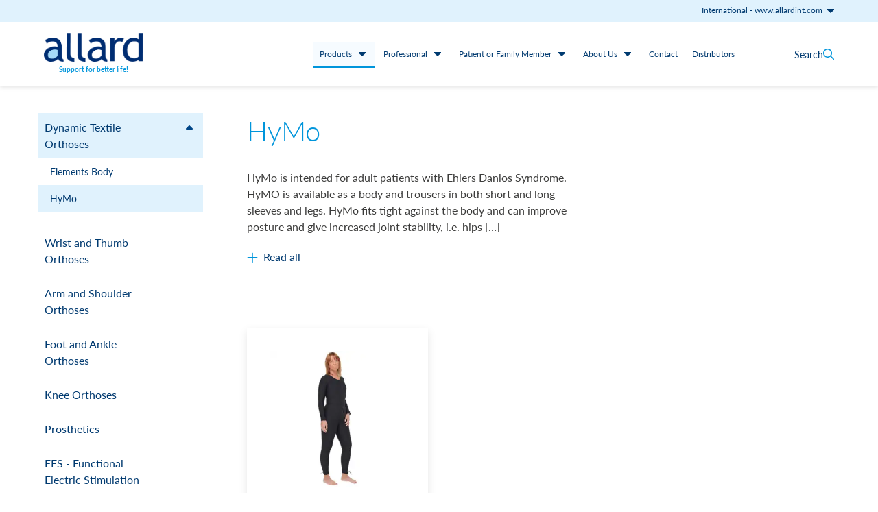

--- FILE ---
content_type: text/html; charset=UTF-8
request_url: https://www.allardint.com/products/dynamic-textile-orthoses/hymo
body_size: 7125
content:
<!DOCTYPE html>
<html class="no-js" lang="en" xmlns:og="http://opengraphprotocol.org/schema/" xmlns:fb="http://www.facebook.com/2008/fbml">
    <head>
        <script id="CookieConsent" src="https://policy.app.cookieinformation.com/uc.js" data-culture="en" type="text/javascript"></script>
                        <meta charset="utf-8">
    <meta http-equiv="X-UA-Compatible" content="IE=edge">
    <meta name="viewport" content="width=device-width, initial-scale=1">
    <link rel="profile" href="http://gmpg.org/xfn/11">
    <meta http-equiv="cleartype" content="on">
    <meta name="referrer" content="origin">

    <title>HyMo | Allard International</title>
    <meta name="description" content="HyMo is intended for adult patients with Ehlers Danlos Syndrome. HyMO is available as a body and trousers in both short and long sleeves and legs. HyMo fits tight against the body and can improve posture and give increased joint stability, i.e. hips and s">
    <meta property="og:locale" content="en">
    <meta property="og:type" content="website">
    <meta property="og:site_name" content="Allard International">
    <meta property="og:url" content="https://www.allardint.com/products/dynamic-textile-orthoses/hymo">
    <meta property="og:title" content="HyMo | Allard International">
    <meta property="og:description" content="HyMo is intended for adult patients with Ehlers Danlos Syndrome. HyMO is available as a body and trousers in both short and long sleeves and legs. HyMo fits tight against the body and can improve posture and give increased joint stability, i.e. hips and s">
    <meta property="og:image" content="https://www.allardint.com/Social-media-display/14638/image-thumb__14638__og_image/og-image.42ce27ad.jpg"/>
    <meta itemprop="name" content="Allard International">
    <meta itemprop="description" content="HyMo is intended for adult patients with Ehlers Danlos Syndrome. HyMO is available as a body and trousers in both short and long sleeves and legs. HyMo fits tight against the body and can improve posture and give increased joint stability, i.e. hips and s">


        <link rel="stylesheet" href="/build/main.0d4b43c2.css">



        <link rel="icon" type="image/png" href="/build/static/favicon/allard/favicon-96x96.png" sizes="96x96" />
<link rel="shortcut icon" href="/build/static/favicon/allard/favicon.ico" sizes="16x16" />
<link rel="icon" type="image/svg+xml" href="/build/static/favicon/allard/favicon.svg" />
<link rel="apple-touch-icon" sizes="180x180" href="/build/static/favicon/allard/apple-touch-icon.png" />
<link rel="manifest" href="/build/static/favicon/allard/site.webmanifest" crossorigin="use-credentials" />

        <script src="/build/runtime.ced75ccf.js" defer></script><script src="/build/692.b351c162.js" defer></script><script src="/build/457.37bcb548.js" defer></script><script src="/build/app.bf8f9538.js" defer></script>
    
<!-- Google Tag Manager -->
<script>(function(w,d,s,l,i){w[l]=w[l]||[];w[l].push({'gtm.start':
new Date().getTime(),event:'gtm.js'});var f=d.getElementsByTagName(s)[0],
j=d.createElement(s),dl=l!='dataLayer'?'&l='+l:'';j.async=true;j.src=
'https://www.googletagmanager.com/gtm.js?id='+i+dl;f.parentNode.insertBefore(j,f);
})(window,document,'script','dataLayer','GTM-KJKL5FN');</script>
<!-- End Google Tag Manager -->
</head>

    <body class="">


<!-- Google Tag Manager (noscript) -->
<noscript><iframe src="https://www.googletagmanager.com/ns.html?id=GTM-KJKL5FN"
height="0" width="0" style="display:none;visibility:hidden"></iframe></noscript>
<!-- End Google Tag Manager (noscript) -->

        <div id="page" class="site">

            <header id="masthead" class="site-header" role="banner">

    
    
    <div class="site-switcher">
        
        
                            
        <div class="site-switcher__inner editorial">
            <button class="switch_btn btn--no-style normal-title">
                <span class="switch_btn__title">International</span> - <span class="switch_btn__subtitle">www.allardint.com</span>
                <svg class="switch-caret" fill="currentColor" width="1em" xmlns="http://www.w3.org/2000/svg" viewBox="0 0 320 512">
                    <path d="M320 240L160 384 0 240l0-48 320 0 0 48z"/>
                </svg>
            </button>

                <div class="site-switcher__sites-list">

        <ul class="site-list">
                                <li class="active">
        <a href="https://www.allardint.com" title="International">
            <span class="language-list__site-title">International</span>
            <span class="language-list__site-url">www.allardint.com</span>
        </a>
    </li>

                                            <li>
        <a href="https://www.camp.se" title="Sverige">
            <span class="language-list__site-title">Sverige</span>
            <span class="language-list__site-url">www.camp.se</span>
        </a>
    </li>

                                <li>
        <a href="https://www.camp.dk" title="Danmark">
            <span class="language-list__site-title">Danmark</span>
            <span class="language-list__site-url">www.camp.dk</span>
        </a>
    </li>

                                <li>
        <a href="https://www.camp.no" title="Norge">
            <span class="language-list__site-title">Norge</span>
            <span class="language-list__site-url">www.camp.no</span>
        </a>
    </li>

                                <li>
        <a href="https://www.camp.fi" title="Suomi">
            <span class="language-list__site-title">Suomi</span>
            <span class="language-list__site-url">www.camp.fi</span>
        </a>
    </li>

                                <li>
        <a href="https://www.allardusa.com" title="USA &amp; Canada">
            <span class="language-list__site-title">USA &amp; Canada</span>
            <span class="language-list__site-url">www.allardusa.com</span>
        </a>
    </li>

                                <li>
        <a href="https://www.allarduk.co.uk" title="UK &amp; Ireland">
            <span class="language-list__site-title">UK &amp; Ireland</span>
            <span class="language-list__site-url">www.allarduk.co.uk</span>
        </a>
    </li>

                                <li>
        <a href="https://www.campmobility.fi" title="Camp Mobility ">
            <span class="language-list__site-title">Camp Mobility </span>
            <span class="language-list__site-url">www.campmobility.fi</span>
        </a>
    </li>

                                <li>
        <a href="https://www.campclinic.fi" title="Camp Clinic FI">
            <span class="language-list__site-title">Camp Clinic FI</span>
            <span class="language-list__site-url">www.campclinic.fi</span>
        </a>
    </li>

                                <li>
        <a href="https://www.campclinic.dk" title="Camp Clinic DK">
            <span class="language-list__site-title">Camp Clinic DK</span>
            <span class="language-list__site-url">www.campclinic.dk</span>
        </a>
    </li>

                                <li>
        <a href="https://www.allardsupport.com" title="Allard Support for Better Life">
            <span class="language-list__site-title">Allard Support for Better Life</span>
            <span class="language-list__site-url">www.allardsupport.com</span>
        </a>
    </li>

                                <li>
        <a href="https://www.allardmfg.se" title="Allard Manufacturing">
            <span class="language-list__site-title">Allard Manufacturing</span>
            <span class="language-list__site-url">www.allardmfg.se</span>
        </a>
    </li>

                                <li>
        <a href="https://www.everscomposite.se" title="Evers Composite">
            <span class="language-list__site-title">Evers Composite</span>
            <span class="language-list__site-url">www.everscomposite.se</span>
        </a>
    </li>

                                <li>
        <a href="https://www.dralla.org" title="Dralla Foundation">
            <span class="language-list__site-title">Dralla Foundation</span>
            <span class="language-list__site-url">www.dralla.org</span>
        </a>
    </li>

                                <li>
        <a href="https://www.allardafo.com" title="Allard AFO">
            <span class="language-list__site-title">Allard AFO</span>
            <span class="language-list__site-url">www.allardafo.com</span>
        </a>
    </li>

                    </ul>

    </div><!-- .modal__box -->


        </div><!-- .site-settings__language -->
    

    </div>

    <div class="editorial">
        <a class="screen-reader-text skip-link" href="#main">Skip to content</a>

        <div class="header-main">

            <div class="site-logo__wrapper">
                <a class="site-logo" href="/" rel="home" title="Allard International">
                    <img src="/LOGOS/Allard_Logo_Standard_RGB.png" alt="Allard International">

    </a>
    <div class="site-slogan">
        Support for better life!
    </div><!-- .site-slogan -->

            </div><!-- .site-logo -->

            <div class="main-menu__wrapper">
                <div class="mobile-tablet">
                    <div class="open-menu toggle-menu">
                        <img class="open-menu__icon" src="/build/static/images/icons/bars.svg" alt="Open menu icon" />
                        <span class="open-menu__label">Menu</span>
                    </div>
                </div><!-- .mobile-tablet -->

                                <nav id="primary-navigation" class="site-navigation primary-navigation" role="navigation">

                    <div class="close-menu toggle-menu mobile-tablet">
                        <img class="close-menu__icon" src="/build/static/images/icons/close.svg" alt="Close icon" />
                        <span class="close-menu__label">Close</span>
                    </div>

                    
    <ul class="nav-menu primary-menu">
                    
                                        
            <li class="menu-item-has-children ancestor">
                <a href="/products">
                    Products
                </a>
                                
                    
                    <button id="submenu-id-1231857647" class="nav-toggle-submenu desktop-up btn--no-style" aria-expanded="false" aria-label="Show links under products" data-label-show="Show links under products" data-label-hide="Hide links under products">
                        <svg class="navigation__dropdown-icon" fill="currentColor" width="1em" xmlns="http://www.w3.org/2000/svg" viewBox="0 0 320 512">
                            <path d="M320 240L160 384 0 240l0-48 320 0 0 48z"/>
                        </svg>
                    </button>

                    


    <ul class="sub-menu primary-nav__product-menu"  id="submenu-id-1231857647">
                    <li class=" active">
            <a href="/products/dynamic-textile-orthoses" rel="nofollow">
                Dynamic Textile Orthoses
            </a>
                    </li>
            <li class="">
            <a href="/products/wrist-and-thumb" rel="nofollow">
                Wrist and Thumb Orthoses
            </a>
                    </li>
            <li class="">
            <a href="/products/arm-and-shoulder" rel="nofollow">
                Arm and Shoulder Orthoses
            </a>
                    </li>
            <li class="">
            <a href="/products/footand-ankle" rel="nofollow">
                Foot and Ankle Orthoses
            </a>
                    </li>
            <li class="">
            <a href="/products/knee-orthoses" rel="nofollow">
                Knee Orthoses
            </a>
                    </li>
            <li class="">
            <a href="/products/prosthetics" rel="nofollow">
                Prosthetics
            </a>
                    </li>
            <li class="">
            <a href="/products/fes-functional-electric-stimulation" rel="nofollow">
                FES - Functional Electric Stimulation
            </a>
                    </li>
            <li class="">
            <a href="/products/hip-orthoses" rel="nofollow">
                Hip Orthoses
            </a>
                    </li>
            <li class="">
            <a href="/products/neck-orthoses" rel="nofollow">
                Neck Orthoses
            </a>
                    </li>
            <li class="">
            <a href="/products/back-supports" rel="nofollow">
                Back Supports
            </a>
                    </li>
            <li class="">
            <a href="/products/tools-and-accessories" rel="nofollow">
                Tools and Accessories
            </a>
                    </li>
    
    </ul>


                            </li>
                    
                                        
            <li class="menu-item-has-children">
                <a href="/Professional">
                    Professional
                </a>
                
                    
                    <button id="submenu-id-1748503907" class="nav-toggle-submenu btn--no-style" aria-expanded="false" aria-label="Show links under professional" data-label-show="Show links under professional" data-label-hide="Hide links under professional">
                        <svg class="navigation__dropdown-icon" fill="currentColor" width="1em" xmlns="http://www.w3.org/2000/svg" viewBox="0 0 320 512">
                            <path d="M320 240L160 384 0 240l0-48 320 0 0 48z"/>
                        </svg>
                    </button>

                    <ul class="sub-menu" id="submenu-id-1748503907">
                                    
                                        
            <li class="">
                <a href="/Professional/download-center">
                    Download Center
                </a>
                                            </li>
                    
                                        
            <li class="menu-item-has-children">
                <a href="/Professional/education">
                    Education
                </a>
                
                    
                    <button id="submenu-id-771079434" class="nav-toggle-submenu btn--no-style" aria-expanded="false" aria-label="Show links under education" data-label-show="Show links under education" data-label-hide="Hide links under education">
                        <svg class="navigation__dropdown-icon" fill="currentColor" width="1em" xmlns="http://www.w3.org/2000/svg" viewBox="0 0 320 512">
                            <path d="M320 240L160 384 0 240l0-48 320 0 0 48z"/>
                        </svg>
                    </button>

                    <ul class="sub-menu" id="submenu-id-771079434">
                                    
                                        
            <li class="">
                <a href="/Professional/education/online-education">
                    Online Education
                </a>
                                            </li>
                    
                                        
            <li class="">
                <a href="/Professional/education/seminars">
                    Webinars &amp; Live Seminars
                </a>
                                            </li>
                    
                                        
            <li class="">
                <a href="/Professional/education/on-demand-webinars">
                    On-demand Webinars
                </a>
                                            </li>
            
                    </ul>
                                            </li>
                    
                                        
            <li class="">
                <a href="/Professional/tradeshows">
                    Tradeshows
                </a>
                                            </li>
            
                    </ul>
                                            </li>
                    
                                        
            <li class="menu-item-has-children">
                <a href="/Patient%20or%20family%20member">
                    Patient or Family Member
                </a>
                
                    
                    <button id="submenu-id-1416213559" class="nav-toggle-submenu btn--no-style" aria-expanded="false" aria-label="Show links under patient or family member" data-label-show="Show links under patient or family member" data-label-hide="Hide links under patient or family member">
                        <svg class="navigation__dropdown-icon" fill="currentColor" width="1em" xmlns="http://www.w3.org/2000/svg" viewBox="0 0 320 512">
                            <path d="M320 240L160 384 0 240l0-48 320 0 0 48z"/>
                        </svg>
                    </button>

                    <ul class="sub-menu" id="submenu-id-1416213559">
                                    
                                                                            
            <li class="menu-item-has-children">
                <a href="/Patient%20or%20family%20member/inspiration">
                    Inspiration
                </a>
                
                    
                    <button id="submenu-id-741850366" class="nav-toggle-submenu btn--no-style" aria-expanded="false" aria-label="Show links under inspiration" data-label-show="Show links under inspiration" data-label-hide="Hide links under inspiration">
                        <svg class="navigation__dropdown-icon" fill="currentColor" width="1em" xmlns="http://www.w3.org/2000/svg" viewBox="0 0 320 512">
                            <path d="M320 240L160 384 0 240l0-48 320 0 0 48z"/>
                        </svg>
                    </button>

                    <ul class="sub-menu" id="submenu-id-741850366">
                                    
                                        
            <li class="">
                <a href="/Patient%20or%20family%20member/inspiration/life-with-foot-drop">
                    Life with Foot Drop
                </a>
                                            </li>
                    
                                        
            <li class="">
                <a href="/Patient%20or%20family%20member/inspiration/training-tips">
                    Training Tips
                </a>
                                            </li>
            
                    </ul>
                                            </li>
            
                    </ul>
                                            </li>
                    
                                        
            <li class="menu-item-has-children">
                <a href="/about-us">
                    About Us
                </a>
                
                    
                    <button id="submenu-id-1377994983" class="nav-toggle-submenu btn--no-style" aria-expanded="false" aria-label="Show links under about us" data-label-show="Show links under about us" data-label-hide="Hide links under about us">
                        <svg class="navigation__dropdown-icon" fill="currentColor" width="1em" xmlns="http://www.w3.org/2000/svg" viewBox="0 0 320 512">
                            <path d="M320 240L160 384 0 240l0-48 320 0 0 48z"/>
                        </svg>
                    </button>

                    <ul class="sub-menu" id="submenu-id-1377994983">
                                    
                                        
            <li class="">
                <a href="/about-us/sustainability">
                    Environment
                </a>
                                            </li>
            
                    </ul>
                                            </li>
                    
                                        
            <li class="">
                <a href="/contact">
                    Contact
                </a>
                                            </li>
                    
                                        
            <li class="">
                <a href="/distributors">
                    Distributors
                </a>
                                            </li>
            
    </ul>


                </nav>
            </div>

            <div class="search__wrapper">
                                    <div class="site-settings__search">
    <button class="toggle-search btn--no-style">
        <span class="toggle-search__label">Search</span>
        <img class="toggle-search__icon" src="/build/static/images/icons/search.svg" alt="Search icon" aria-label="Toggle search" />
    </button>
</div>
    <div class="search-form-wrapper" id="quick-search"
     data-initial-value=''
     data-prod-page='/products'
     data-search-endpoint='/ajax/search'
     data-close-search-icon='<img class="close-search__icon" src="/build/static/images/icons/close.svg" alt="Close icon" />'
></div>

                            </div>

        </div><!-- .header-main -->
    </div><!-- .editorial-wide -->

</header><!-- #masthead -->


            <div id="main" class="site-main">
                <div id="content" class="site-content" role="main">

                                            
                    
                    
    <div class="editorial spacing-top-x1 spacing-bottom-x3">
        <div class="pure-g pure-g__gutters">
            <div class="pure-u-1-1 pure-u-sm-1-1 pure-u-md-1-1 pure-u-lg-1-3 pure-u-xl-1-4 desktop-up side-menu">
                <div class="pure__box--air">
                    <div class="category-tree">
                        
    
    
    <ul >
                    <li class="has-children ancestor" class=" active">
            <a href="/products/dynamic-textile-orthoses">
                Dynamic Textile Orthoses
            </a>
                            <div class="category-tree__caret toggle-sub-menu active">
                    <img src="/build/static/images/icons/caret-down.svg" alt="Toggle product category"/>
                    <img src="/build/static/images/icons/caret-up.svg" alt="Toggle product category"/>
                </div><!-- .caret -->
                <ul class="category-tree__sub-menu open">
                                <li class="">
            <a href="/products/dynamic-textile-orthoses/elements-body">
                Elements Body
            </a>
                    </li>
            <li class="active" class=" active">
            <a href="/products/dynamic-textile-orthoses/hymo">
                HyMo
            </a>
                    </li>
    
                </ul>
                    </li>
            <li class="has-children" class="">
            <a href="/products/wrist-and-thumb">
                Wrist and Thumb Orthoses
            </a>
                            <div class="category-tree__caret toggle-sub-menu">
                    <img src="/build/static/images/icons/caret-down.svg" alt="Toggle product category"/>
                    <img src="/build/static/images/icons/caret-up.svg" alt="Toggle product category"/>
                </div><!-- .caret -->
                <ul class="category-tree__sub-menu">
                                <li class="">
            <a href="/products/wrist-and-thumb/finger-orthoses">
                Finger Orthoses
            </a>
                    </li>
            <li class="">
            <a href="/products/wrist-and-thumb/thumb">
                Thumb Orthoses
            </a>
                    </li>
            <li class="">
            <a href="/products/wrist-and-thumb/wrist">
                Wrist Orthoses
            </a>
                    </li>
            <li class="">
            <a href="/products/wrist-and-thumb/resting-splints">
                Resting Splints
            </a>
                    </li>
            <li class="">
            <a href="/products/wrist-and-thumb/hand-and-wrist-accessories">
                Hand and Wrist Accessories
            </a>
                    </li>
    
                </ul>
                    </li>
            <li class="has-children" class="">
            <a href="/products/arm-and-shoulder">
                Arm and Shoulder Orthoses
            </a>
                            <div class="category-tree__caret toggle-sub-menu">
                    <img src="/build/static/images/icons/caret-down.svg" alt="Toggle product category"/>
                    <img src="/build/static/images/icons/caret-up.svg" alt="Toggle product category"/>
                </div><!-- .caret -->
                <ul class="category-tree__sub-menu">
                                <li class="">
            <a href="/products/arm-and-shoulder/soft">
                Soft Shoulder Orthoses
            </a>
                    </li>
            <li class="">
            <a href="/products/arm-and-shoulder/rigid">
                Rigid Shoulder Orthoses
            </a>
                    </li>
            <li class="">
            <a href="/products/arm-and-shoulder/armslings-int">
                Armslings
            </a>
                    </li>
    
                </ul>
                    </li>
            <li class="has-children" class="">
            <a href="/products/footand-ankle">
                Foot and Ankle Orthoses
            </a>
                            <div class="category-tree__caret toggle-sub-menu">
                    <img src="/build/static/images/icons/caret-down.svg" alt="Toggle product category"/>
                    <img src="/build/static/images/icons/caret-up.svg" alt="Toggle product category"/>
                </div><!-- .caret -->
                <ul class="category-tree__sub-menu">
                                <li class="">
            <a href="/products/footand-ankle/foot-drop-adult">
                Foot Drop, Adult
            </a>
                    </li>
            <li class="">
            <a href="/products/footand-ankle/foot-drop-adult-accessories">
                Foot Drop, Adult Accessories
            </a>
                    </li>
            <li class="">
            <a href="/products/footand-ankle/foot-drop-children">
                Foot Drop, Children
            </a>
                    </li>
            <li class="">
            <a href="/products/footand-ankle/foot-drop-children-accessories">
                Foot Drop, Children Accessories
            </a>
                    </li>
            <li class="">
            <a href="/products/footand-ankle/nfr-int">
                Foot Drop, Trial Braces
            </a>
                    </li>
            <li class="">
            <a href="/products/footand-ankle/textile-footand-ankle">
                Textile Foot and Ankle Orthoses
            </a>
                    </li>
            <li class="">
            <a href="/products/footand-ankle/rigid-foot-and-ankel-orthosis">
                Rigid Foot and Ankle Orthoses
            </a>
                    </li>
            <li class="">
            <a href="/products/footand-ankle/walkers">
                Walkers 
            </a>
                    </li>
    
                </ul>
                    </li>
            <li class="has-children" class="">
            <a href="/products/knee-orthoses">
                Knee Orthoses
            </a>
                            <div class="category-tree__caret toggle-sub-menu">
                    <img src="/build/static/images/icons/caret-down.svg" alt="Toggle product category"/>
                    <img src="/build/static/images/icons/caret-up.svg" alt="Toggle product category"/>
                </div><!-- .caret -->
                <ul class="category-tree__sub-menu">
                                <li class="">
            <a href="/products/knee-orthoses/soft">
                Textile Knee Orthoses
            </a>
                    </li>
            <li class="">
            <a href="/products/knee-orthoses/rigid">
                Rigid Knee Orthoses
            </a>
                    </li>
    
                </ul>
                    </li>
            <li class="">
            <a href="/products/prosthetics">
                Prosthetics
            </a>
                    </li>
            <li class="">
            <a href="/products/fes-functional-electric-stimulation">
                FES - Functional Electric Stimulation
            </a>
                    </li>
            <li class="has-children" class="">
            <a href="/products/hip-orthoses">
                Hip Orthoses
            </a>
                            <div class="category-tree__caret toggle-sub-menu">
                    <img src="/build/static/images/icons/caret-down.svg" alt="Toggle product category"/>
                    <img src="/build/static/images/icons/caret-up.svg" alt="Toggle product category"/>
                </div><!-- .caret -->
                <ul class="category-tree__sub-menu">
                                <li class="">
            <a href="/products/hip-orthoses/children">
                Hip Orthoses, Children
            </a>
                    </li>
    
                </ul>
                    </li>
            <li class="has-children" class="">
            <a href="/products/neck-orthoses">
                Neck Orthoses
            </a>
                            <div class="category-tree__caret toggle-sub-menu">
                    <img src="/build/static/images/icons/caret-down.svg" alt="Toggle product category"/>
                    <img src="/build/static/images/icons/caret-up.svg" alt="Toggle product category"/>
                </div><!-- .caret -->
                <ul class="category-tree__sub-menu">
                                <li class="">
            <a href="/products/neck-orthoses/soft">
                Soft Neck Orthoses
            </a>
                    </li>
    
                </ul>
                    </li>
            <li class="has-children" class="">
            <a href="/products/back-supports">
                Back Supports
            </a>
                            <div class="category-tree__caret toggle-sub-menu">
                    <img src="/build/static/images/icons/caret-down.svg" alt="Toggle product category"/>
                    <img src="/build/static/images/icons/caret-up.svg" alt="Toggle product category"/>
                </div><!-- .caret -->
                <ul class="category-tree__sub-menu">
                                <li class="">
            <a href="/products/back-supports/elastic">
                Elastic Back Supports
            </a>
                    </li>
            <li class="">
            <a href="/products/back-supports/rigid">
                Rigid Back Supports
            </a>
                    </li>
    
                </ul>
                    </li>
            <li class="">
            <a href="/products/tools-and-accessories">
                Tools and Accessories
            </a>
                    </li>
    
    </ul>

                    </div><!-- .category--tree -->
                </div><!-- .pure__box--air -->
            </div><!-- .side-menu -->

            <div class="pure-u-1-1 pure-u-sm-1-1 pure-u-md-1-1 pure-u-lg-2-3 pure-u-xl-3-4">
                <div class="pure__box--air">

                                        
                                            <div class="category-info spacing-bottom-x2">
    <h1 class="prod-cat__title">HyMo</h1>

    <div class="pure-g pure-g__gutters product-cat__top-info-wrapper">
        <div class="pure-u-1-1 pure-u-sm-7-12">
            <div class="pure__box--air">
                                    <p class="text--lead"></p>
                                <div class="prod-cat__desc">

                                            <p class="shortened-description">HyMo is intended for adult patients with Ehlers Danlos Syndrome. HyMO is available as a body and trousers in both short and long sleeves and legs. HyMo fits tight against the body and can improve posture and give increased joint stability, i.e. hips  […]</p>
                        <p class="full-description is-sliced-text hidden">HyMo is intended for adult patients with Ehlers Danlos Syndrome. HyMO is available as a body and trousers in both short and long sleeves and legs. HyMo fits tight against the body and can improve posture and give increased joint stability, i.e. hips and shoulders get stability from the tightness of the material. The HyMo is only available as a made-to-measure orthosis.</p>
                        <button class="btn__expand btn--no-style" data-label-default="Read all" data-label-hide="Minimize">
                            <span class="label">Read all</span>
                        </button>
                    
                </div>
            </div>
        </div><!-- .pure-u -->
        <div class="pure-u-1-1 pure-u-sm-5-12">
            <div class="pure__box--air">
                
                                                                                                
                            </div>
        </div><!-- .pure-u -->
    </div><!-- .pure-g -->
</div><!-- .category-info -->

                    
                    
                                                                
                                            <div class="pure-g pure-g__gutters product-listing">
               <div class="pure-u-1-2 pure-u-sm-1-2 pure-u-md-1-3 pure-u-xxl-1-4 pure__box--wrap">
    <div class="pure__box--shadow-box product-card">
        <a href="/products/dynamic-textile-orthoses/hymo/hymo-textile-orthosis-p38545" title="HyMo Textile Orthosis">

                            <div class="product-card__image-wrapper">
                    <picture >
	<source srcset="/Camp/Dynamiska%20Elements%20Body%20Ortoser/HyMo/Bilder/12492/image-thumb__12492__product/39400_HyMo1.8b34acff.avif 1x, /Camp/Dynamiska%20Elements%20Body%20Ortoser/HyMo/Bilder/12492/image-thumb__12492__product/39400_HyMo1@2x.8b34acff.avif 2x" width="300" height="300" type="image/avif" />
	<source srcset="/Camp/Dynamiska%20Elements%20Body%20Ortoser/HyMo/Bilder/12492/image-thumb__12492__product/39400_HyMo1.fd310b60.webp 1x, /Camp/Dynamiska%20Elements%20Body%20Ortoser/HyMo/Bilder/12492/image-thumb__12492__product/39400_HyMo1@2x.fd310b60.webp 2x" width="300" height="300" type="image/webp" />
	<source srcset="/Camp/Dynamiska%20Elements%20Body%20Ortoser/HyMo/Bilder/12492/image-thumb__12492__product/39400_HyMo1.fd310b60.jpg 1x, /Camp/Dynamiska%20Elements%20Body%20Ortoser/HyMo/Bilder/12492/image-thumb__12492__product/39400_HyMo1@2x.fd310b60.jpg 2x" width="300" height="300" type="image/jpeg" />
	<img class="product-card__image" src="/Camp/Dynamiska%20Elements%20Body%20Ortoser/HyMo/Bilder/12492/image-thumb__12492__product/39400_HyMo1.fd310b60.jpg" width="300" height="300" alt="HyMo Textile Orthosis" title="HyMo Textile Orthosis" loading="lazy" srcset="/Camp/Dynamiska%20Elements%20Body%20Ortoser/HyMo/Bilder/12492/image-thumb__12492__product/39400_HyMo1.fd310b60.jpg 1x, /Camp/Dynamiska%20Elements%20Body%20Ortoser/HyMo/Bilder/12492/image-thumb__12492__product/39400_HyMo1@2x.fd310b60.jpg 2x" />
</picture>

                </div><!-- .product-card__image-wrapper -->
            
            <span class="product-card__title delta">HyMo Textile Orthosis</span>
                            <div class="product-card__desc">
                    HyMo is a textile orthosis in shape of a body and/or trousers with short or long sleeves and legs. I ...
                </div><!-- .product-card__desc -->
                    </a>
    </div><!-- .pure__box--air -->
</div><!-- .pure-u -->

    </div>

                                    </div><!-- .pure__box--air -->
            </div><!-- .content-if-side-menu -->
        </div><!-- .pure-g -->
    </div><!-- .editorial -->


                </div><!-- #content -->
            </div><!-- #main -->

            <footer id="colophon" class="site-footer" role="contentinfo">

    <img class="footer-wave" src="/build/static/images/wave.svg" alt="Wave">

    <div class="site-info">
        <div class="editorial">

                                <div class="pure-g pure-g__gutters">
        
        <div class="pure-u-1-1 pure-u-sm-1-1 pure-u-md-1-4 pure-u-lg-1-4">
                            <img class="footer-logo" src="/LOGOS/Allard_Logo_Standard_RGB.png" alt="Allard logo">
                    </div><!-- .pure-u -->

        <div class="pure-u-1-1 pure-u-sm-1-2 pure-u-md-1-4 pure-u-lg-1-4">
            <div class="pure__box--air">
                <p><span class="has-brand-color">Allard International is part of</span><br /><a href="https://allardsupport.com/">Allard Support For Better Life!</a></p>
<p><a href="https://www.allardint.com/cookie-policy-int" title="Privacy Policy">Privacy Policy</a></p>

                                    <p>
                        <a class="azure-login has-arrow" href="https://www.allardint.com/sso/login">Log in</a>
                    </p>
                            </div><!-- .pure__box--air -->
        </div><!-- .pure-u -->

        <div class="pure-u-1-1 pure-u-sm-1-2 pure-u-md-1-4 pure-u-lg-1-4 social-media">
            <div class="pure__box--air">
                <p><span class="has-brand-color">Allard International</span><br /><span class="has-brand-color">Karbingatan 38</span><br /><span class="has-brand-color">SE- 254 67 Helsingborg</span><br /><span class="has-brand-color"><a>&#43;46 42 25 27 00</a></span><br /><a href="mailto:info&#64;allardint.com">info&#64;allardint.com</a></p>
                                    
    <ul class="social-media__icons">
                    <li>
                <a href="http://youtube.com/channel/UCrtYunWPhR_V9LTmIrisJbw" class="social-media__link" title="Youtube">
                    <img src="/build/static/images/icons/social/youtube.svg"
                         alt="Youtube icon" class="social-media__img">
                </a>
            </li>
                    <li>
                <a href="https://www.facebook.com/allardint/" class="social-media__link" title="Facebook">
                    <img src="/build/static/images/icons/social/facebook.svg"
                         alt="Facebook icon" class="social-media__img">
                </a>
            </li>
                    <li>
                <a href="https://www.linkedin.com/company/allardint/?viewAsMember=true" class="social-media__link" title="Linkedin">
                    <img src="/build/static/images/icons/social/linkedin.svg"
                         alt="Linkedin icon" class="social-media__img">
                </a>
            </li>
            </ul>


                            </div><!-- .pure__box--air -->
        </div><!-- .pure-u -->

        <div class="pure-u-1-1 pure-u-sm-1-2 pure-u-md-1-4 pure-u-lg-1-4">
            <div class="pure__box--air">
                <p><img src="/site-assets/iso_9001_13485_14001_2020_eng_1_.png" src="/site-assets/iso_9001_13485_14001_2020_eng_1_.png" /></p>

            </div><!-- .pure__box--air -->
        </div><!-- .pure-u -->

    </div><!-- .pure-g -->

            
        </div><!-- .editorial -->
    </div><!-- .site-info -->

</footer><!-- #colophon -->


            <div class="modal__overlay"></div>

        </div><!-- #page -->

        
        
    </body>
</html>


--- FILE ---
content_type: text/css
request_url: https://www.allardint.com/build/main.0d4b43c2.css
body_size: 127345
content:
/*! normalize.css v8.0.1 | MIT License | github.com/necolas/normalize.css */html{-webkit-text-size-adjust:100%;line-height:1.15}body{margin:0}main{display:block}h1{font-size:2em;margin:.67em 0}hr{box-sizing:content-box;height:0;overflow:visible}pre{font-family:monospace,monospace;font-size:1em}a{background-color:transparent}abbr[title]{border-bottom:none;text-decoration:underline;text-decoration:underline dotted}b,strong{font-weight:bolder}code,kbd,samp{font-family:monospace,monospace;font-size:1em}small{font-size:80%}sub,sup{font-size:75%;line-height:0;position:relative;vertical-align:baseline}sub{bottom:-.25em}sup{top:-.5em}img{border-style:none}button,input,optgroup,select,textarea{font-family:inherit;font-size:100%;line-height:1.15;margin:0}button,input{overflow:visible}button,select{text-transform:none}[type=button],[type=reset],[type=submit],button{-webkit-appearance:button}[type=button]::-moz-focus-inner,[type=reset]::-moz-focus-inner,[type=submit]::-moz-focus-inner,button::-moz-focus-inner{border-style:none;padding:0}[type=button]:-moz-focusring,[type=reset]:-moz-focusring,[type=submit]:-moz-focusring,button:-moz-focusring{outline:1px dotted ButtonText}fieldset{padding:.35em .75em .625em}legend{box-sizing:border-box;color:inherit;display:table;max-width:100%;padding:0;white-space:normal}progress{vertical-align:baseline}textarea{overflow:auto}[type=checkbox],[type=radio]{box-sizing:border-box;padding:0}[type=number]::-webkit-inner-spin-button,[type=number]::-webkit-outer-spin-button{height:auto}[type=search]{-webkit-appearance:textfield;outline-offset:-2px}[type=search]::-webkit-search-decoration{-webkit-appearance:none}::-webkit-file-upload-button{-webkit-appearance:button;font:inherit}details{display:block}summary{display:list-item}[hidden],template{display:none}/*! HTML5 Boilerplate v7.2.0 | MIT License | https://html5boilerplate.com/ */html{color:#222;font-size:1em;line-height:1.4}::-moz-selection{background:#b3d4fc;text-shadow:none}::selection{background:#b3d4fc}hr{border:0;border-top:1px solid #ccc;display:block;height:1px;margin:1em 0;padding:0}audio,canvas,iframe,img,svg,video{vertical-align:middle}fieldset{border:0;margin:0;padding:0}textarea{resize:vertical}.browserupgrade{background:#ccc;color:#000;margin:.5em 0;padding:.5em 0;text-align:center}input,textarea{border:1px solid rgba(0,0,0,.1);border-radius:2px;color:#2b2b2b;padding:8px 10px 7px}textarea{width:100%}button,input[type=button],input[type=reset],input[type=submit]{background-color:#aaa;border:0;border-radius:2px;color:#fff;font-size:1rem;font-weight:700;padding:12px 32px 11px;vertical-align:bottom}button:focus,button:hover,input[type=button]:focus,input[type=button]:hover,input[type=reset]:focus,input[type=reset]:hover,input[type=submit]:focus,input[type=submit]:hover{background-color:#bbb;color:#fff}button:active,input[type=button]:active,input[type=reset]:active,input[type=submit]:active{background-color:#999}::-webkit-input-placeholder{color:#939393}:-moz-placeholder{color:#939393}::-moz-placeholder{color:#939393;opacity:1}:-ms-input-placeholder{color:#939393}.comment-content img,.entry-content img{max-width:100%}#site-header img,.comment-content img[height],.entry-content img,.entry-summary img,img[class*=align],img[class*=attachment-]{height:auto}.post-thumbnail img,img.size-full,img.size-large{height:auto;max-width:100%}.alignleft{float:left}.alignright{float:right}.aligncenter{display:block;margin-left:auto;margin-right:auto}blockquote.alignleft,img.alignleft{margin:.5rem 1.5rem .5rem 0}blockquote.alignright,img.alignright{margin:.5rem 0 .5rem 1.5rem}blockquote.aligncenter,img.aligncenter{margin-bottom:7px;margin-top:7px}@font-face{font-display:swap;font-family:Lato;font-style:italic;font-weight:300;src:url(/build/fonts/lato_300_italic.d99595ee.woff2) format("woff2");unicode-range:u+00??,u+0131,u+0152-0153,u+02bb-02bc,u+02c6,u+02da,u+02dc,u+0304,u+0308,u+0329,u+2000-206f,u+2074,u+20ac,u+2122,u+2191,u+2193,u+2212,u+2215,u+feff,u+fffd}@font-face{font-display:swap;font-family:Lato;font-style:italic;font-weight:400;src:url(/build/fonts/lato_400_italic.29140bc7.woff2) format("woff2");unicode-range:u+00??,u+0131,u+0152-0153,u+02bb-02bc,u+02c6,u+02da,u+02dc,u+0304,u+0308,u+0329,u+2000-206f,u+2074,u+20ac,u+2122,u+2191,u+2193,u+2212,u+2215,u+feff,u+fffd}@font-face{font-display:swap;font-family:Lato;font-style:normal;font-weight:300;src:url(/build/fonts/lato_300_normal.65870aa7.woff2) format("woff2");unicode-range:u+00??,u+0131,u+0152-0153,u+02bb-02bc,u+02c6,u+02da,u+02dc,u+0304,u+0308,u+0329,u+2000-206f,u+2074,u+20ac,u+2122,u+2191,u+2193,u+2212,u+2215,u+feff,u+fffd}@font-face{font-display:swap;font-family:Lato;font-style:normal;font-weight:400;src:url(/build/fonts/lato_400_normal.acd19547.woff2) format("woff2");unicode-range:u+00??,u+0131,u+0152-0153,u+02bb-02bc,u+02c6,u+02da,u+02dc,u+0304,u+0308,u+0329,u+2000-206f,u+2074,u+20ac,u+2122,u+2191,u+2193,u+2212,u+2215,u+feff,u+fffd}@font-face{font-display:swap;font-family:Lato;font-style:normal;font-weight:600;src:url(/build/fonts/lato_600_normal.76c430ca.woff2) format("woff2");unicode-range:u+00??,u+0131,u+0152-0153,u+02bb-02bc,u+02c6,u+02da,u+02dc,u+0304,u+0308,u+0329,u+2000-206f,u+2074,u+20ac,u+2122,u+2191,u+2193,u+2212,u+2215,u+feff,u+fffd}@font-face{font-display:swap;font-family:Lato;font-style:normal;font-weight:700;src:url(/build/fonts/lato_700_normal.ac0b0749.woff2) format("woff2");unicode-range:u+00??,u+0131,u+0152-0153,u+02bb-02bc,u+02c6,u+02da,u+02dc,u+0304,u+0308,u+0329,u+2000-206f,u+2074,u+20ac,u+2122,u+2191,u+2193,u+2212,u+2215,u+feff,u+fffd}:root{--font-primary:"Lato",-apple-system,BlinkMacSystemFont,"Segoe UI",Roboto,Oxygen-Sans,Ubuntu,Cantarell,"Helvetica Neue",sans-serif;--color-black:#000;--color-white:#fff;--color-brand:#003a70;--color-brand--light:#045aa9;--color-brand--dark:#002d56;--color-allard-blue--110:#0095db;--color-allard-blue--35:#a6daf8;--color-allard-blue--x-light:#e0f2fd;--color-allard-blue--xx-light:#f6fbff;--color-allard-beige:#fbf9f4;--color-brand-alt:var(--color-allard-blue--110);--color-brand-alt--light:#0aadf8;--color-brand-alt--dark:#006593;--color-gray--darkest:#212120;--color-gray--darker:#3c3c3b;--color-gray--dark:#626261;--color-gray:#888887;--color-gray--mild:#bababb;--color-gray--light:#dededd;--color-gray--x-light:#f2f2f1;--color-gray--xx-light:#fafaf9;--color-green:#5cb85c;--color-green--dark:#449d44;--color-green--light:#eaf7f0;--color-green--x-light:#f3fbf0;--color-blue:#0095db;--color-blue--dark:#006593;--color-blue--light:#d9edf7;--color-blue--x-light:#eff7fb;--color-yellow:#eaa542;--color-yellow--dark:#ec971f;--color-yellow--light:#fdfbf2;--color-yellow--x-light:#fffef2;--color-red:#d9534f;--color-red--dark:#c9302c;--color-red--light:#f2dede;--color-red--x-light:#fff6f6;--color-success:var(--color-green);--color-success--dark:var(--color-green--dark);--color-success--light:var(--color-green--light);--color-success--x-light:var(--color-green--x-light);--color-info:var(--color-blue);--color-info--dark:var(--color-blue--dark);--color-info--light:var(--color-blue--light);--color-info--x-light:var(--color-blue--x-light);--color-warning:var(--color-yellow);--color-warning--dark:var(--color-yellow--dark);--color-warning--light:var(--color-yellow--light);--color-warning--x-light:var(--color-yellow--x-light);--color-danger:var(--color-red);--color-danger--dark:var(--color-red--dark);--color-danger--light:var(--color-red--light);--color-danger--x-light:var(--color-red--x-light)}.has-black-color{color:#000}.has-black-bg-color{background-color:#000}.has-white-color{color:#fff}.has-white-bg-color{background-color:#fff}.has-brand-color{color:#003a70}.has-brand-bg-color{background-color:#003a70}.has-brand--light-color{color:#045aa9}.has-brand--light-bg-color{background-color:#045aa9}.has-brand--dark-color{color:#002d56}.has-brand--dark-bg-color{background-color:#002d56}.has-allard-blue--110-color{color:#0095db}.has-allard-blue--110-bg-color{background-color:#0095db}.has-allard-blue--35-color{color:#a6daf8}.has-allard-blue--35-bg-color{background-color:#a6daf8}.has-allard-blue--x-light-color{color:#e0f2fd}.has-allard-blue--x-light-bg-color{background-color:#e0f2fd}.has-allard-blue--xx-light-color{color:#f6fbff}.has-allard-blue--xx-light-bg-color{background-color:#f6fbff}.has-allard-beige-color{color:#fbf9f4}.has-allard-beige-bg-color{background-color:#fbf9f4}.has-brand-alt-color{color:var(--color-allard-blue--110)}.has-brand-alt-bg-color{background-color:var(--color-allard-blue--110)}.has-brand-alt--light-color{color:#0aadf8}.has-brand-alt--light-bg-color{background-color:#0aadf8}.has-brand-alt--dark-color{color:#006593}.has-brand-alt--dark-bg-color{background-color:#006593}.has-gray--darkest-color{color:#212120}.has-gray--darkest-bg-color{background-color:#212120}.has-gray--darker-color{color:#3c3c3b}.has-gray--darker-bg-color{background-color:#3c3c3b}.has-gray--dark-color{color:#626261}.has-gray--dark-bg-color{background-color:#626261}.has-gray-color{color:#888887}.has-gray-bg-color{background-color:#888887}.has-gray--mild-color{color:#bababb}.has-gray--mild-bg-color{background-color:#bababb}.has-gray--light-color{color:#dededd}.has-gray--light-bg-color{background-color:#dededd}.has-gray--x-light-color{color:#f2f2f1}.has-gray--x-light-bg-color{background-color:#f2f2f1}.has-gray--xx-light-color{color:#fafaf9}.has-gray--xx-light-bg-color{background-color:#fafaf9}.has-green-color{color:#5cb85c}.has-green-bg-color{background-color:#5cb85c}.has-green--dark-color{color:#449d44}.has-green--dark-bg-color{background-color:#449d44}.has-green--light-color{color:#eaf7f0}.has-green--light-bg-color{background-color:#eaf7f0}.has-green--x-light-color{color:#f3fbf0}.has-green--x-light-bg-color{background-color:#f3fbf0}.has-blue-color{color:#0095db}.has-blue-bg-color{background-color:#0095db}.has-blue--dark-color{color:#006593}.has-blue--dark-bg-color{background-color:#006593}.has-blue--light-color{color:#d9edf7}.has-blue--light-bg-color{background-color:#d9edf7}.has-blue--x-light-color{color:#eff7fb}.has-blue--x-light-bg-color{background-color:#eff7fb}.has-yellow-color{color:#eaa542}.has-yellow-bg-color{background-color:#eaa542}.has-yellow--dark-color{color:#ec971f}.has-yellow--dark-bg-color{background-color:#ec971f}.has-yellow--light-color{color:#fdfbf2}.has-yellow--light-bg-color{background-color:#fdfbf2}.has-yellow--x-light-color{color:#fffef2}.has-yellow--x-light-bg-color{background-color:#fffef2}.has-red-color{color:#d9534f}.has-red-bg-color{background-color:#d9534f}.has-red--dark-color{color:#c9302c}.has-red--dark-bg-color{background-color:#c9302c}.has-red--light-color{color:#f2dede}.has-red--light-bg-color{background-color:#f2dede}.has-red--x-light-color{color:#fff6f6}.has-red--x-light-bg-color{background-color:#fff6f6}.has-success-color{color:var(--color-green)}.has-success-bg-color{background-color:var(--color-green)}.has-success--dark-color{color:var(--color-green--dark)}.has-success--dark-bg-color{background-color:var(--color-green--dark)}.has-success--light-color{color:var(--color-green--light)}.has-success--light-bg-color{background-color:var(--color-green--light)}.has-success--x-light-color{color:var(--color-green--x-light)}.has-success--x-light-bg-color{background-color:var(--color-green--x-light)}.has-info-color{color:var(--color-blue)}.has-info-bg-color{background-color:var(--color-blue)}.has-info--dark-color{color:var(--color-blue--dark)}.has-info--dark-bg-color{background-color:var(--color-blue--dark)}.has-info--light-color{color:var(--color-blue--light)}.has-info--light-bg-color{background-color:var(--color-blue--light)}.has-info--x-light-color{color:var(--color-blue--x-light)}.has-info--x-light-bg-color{background-color:var(--color-blue--x-light)}.has-warning-color{color:var(--color-yellow)}.has-warning-bg-color{background-color:var(--color-yellow)}.has-warning--dark-color{color:var(--color-yellow--dark)}.has-warning--dark-bg-color{background-color:var(--color-yellow--dark)}.has-warning--light-color{color:var(--color-yellow--light)}.has-warning--light-bg-color{background-color:var(--color-yellow--light)}.has-warning--x-light-color{color:var(--color-yellow--x-light)}.has-warning--x-light-bg-color{background-color:var(--color-yellow--x-light)}.has-danger-color{color:var(--color-red)}.has-danger-bg-color{background-color:var(--color-red)}.has-danger--dark-color{color:var(--color-red--dark)}.has-danger--dark-bg-color{background-color:var(--color-red--dark)}.has-danger--light-color{color:var(--color-red--light)}.has-danger--light-bg-color{background-color:var(--color-red--light)}.has-danger--x-light-color{color:var(--color-red--x-light)}.has-danger--x-light-bg-color{background-color:var(--color-red--x-light)}.has-alfimed-gray-color{background-color:#7f8587}.has-alfimed-green-color{background-color:#284431}.has-alfimed-beige-color{background-color:#cdbd99}.pure-g{align-content:flex-start;display:flex;flex-flow:row wrap}.pure-g.justify--start{justify-content:start}.pure-g.center-items,.pure-g.justify--center{justify-content:center}.pure-g.justify--end{justify-content:end}.pure-u{display:inline-block;vertical-align:top}.pure-g__gutters{margin:0 -1rem}.pure-g__gutters--half,.pure-g__gutters--half-mobile{margin:0 -.5rem}@media screen and (min-width:48em){.pure-g__gutters--half-mobile{margin:0 -1rem}}.pure-g__gutters--half-mobile .pure__box--air,.pure-g__gutters--half-mobile .pure__box--border:after,.pure-g__gutters--half-mobile .pure__box--gray:after,.pure-g__gutters--half-mobile .pure__box--white:after{margin:.5rem}@media screen and (min-width:48em){.pure-g__gutters--half-mobile .pure__box--air,.pure-g__gutters--half-mobile .pure__box--border:after,.pure-g__gutters--half-mobile .pure__box--gray:after,.pure-g__gutters--half-mobile .pure__box--white:after{margin:1rem}}.pure-g__gutters--no-y-margin{margin-bottom:-1rem;margin-top:-1rem}.pure-g__gutters-x2{margin:0 -2rem}.pure-g__gutters-x2--no-y-margin{margin-bottom:-1rem;margin-top:-1rem}.pure-g__gutters--gallery-thumbnail{margin:0 -.25rem}.pure__box--air{margin:1rem}.pure__box--air-x2{margin:1rem 2rem}.pure__box--air--half{margin:.5rem}.pure__box--gallery-thumbnail{margin:.25rem}.pure__box--wrap{position:relative}.pure__box--allard-blue--xx-light,.pure__box--beige,.pure__box--border,.pure__box--gray,.pure__box--white{margin:1rem;padding:1rem}.pure__box--allard-blue--xx-light.pure__box--air-x2,.pure__box--beige.pure__box--air-x2,.pure__box--border.pure__box--air-x2,.pure__box--gray.pure__box--air-x2,.pure__box--white.pure__box--air-x2{margin:1rem 2rem}.pure__box--no-padding{padding:0}.pure__box--border:after{border:1px solid var(--color-gray--light)}.pure__box--border:after,.pure__box--white:after{bottom:0;content:"";left:0;margin:1rem;position:absolute;right:0;top:0;z-index:-1}.pure__box--white:after{background-color:var(--color-white)}.pure__box--gray:after{background-color:var(--color-gray--x-light)}.pure__box--beige:after,.pure__box--gray:after{bottom:0;content:"";left:0;margin:1rem;position:absolute;right:0;top:0;z-index:-1}.pure__box--beige:after{background-color:var(--color-allard-beige)}.pure__box--allard-blue--xx-light:after{background-color:var(--color-allard-blue--xx-light);bottom:0;content:"";left:0;margin:1rem;position:absolute;right:0;top:0;z-index:-1}.pure__box--shadow-box{margin:1rem}.pure__box--shadow-box:after{bottom:0;box-shadow:0 .25rem .75rem 0 rgba(0,0,0,.1);content:"";left:0;margin:1rem;position:absolute;right:0;top:0;transition:all .3s ease-in-out;z-index:-1}.pure__box--shadow-box:hover:after{box-shadow:0 2rem 3rem -1rem rgba(0,0,0,.2)}@media screen and (max-width:48em){.pure__reverse-content--mobile{flex-direction:row-reverse}}@media screen and (min-width:48em){.pure__reverse-content--desktop{flex-direction:row-reverse}}.pure-u-1,.pure-u-1-1{width:100%}.pure-u-1-2{width:50%}.pure-u-1-3{width:33.3333%}.pure-u-2-3{width:66.6667%}.pure-u-1-4{width:25%}.pure-u-3-4{width:75%}@media screen and (min-width:35.5em){.pure-u-sm-1,.pure-u-sm-1-1,.pure-u-sm-1-12,.pure-u-sm-1-2,.pure-u-sm-1-24,.pure-u-sm-1-3,.pure-u-sm-1-4,.pure-u-sm-1-5,.pure-u-sm-1-6,.pure-u-sm-1-8,.pure-u-sm-10-24,.pure-u-sm-11-12,.pure-u-sm-11-24,.pure-u-sm-12-24,.pure-u-sm-13-24,.pure-u-sm-14-24,.pure-u-sm-15-24,.pure-u-sm-16-24,.pure-u-sm-17-24,.pure-u-sm-18-24,.pure-u-sm-19-24,.pure-u-sm-2-24,.pure-u-sm-2-3,.pure-u-sm-2-5,.pure-u-sm-20-24,.pure-u-sm-21-24,.pure-u-sm-22-24,.pure-u-sm-23-24,.pure-u-sm-24-24,.pure-u-sm-3-24,.pure-u-sm-3-4,.pure-u-sm-3-5,.pure-u-sm-3-8,.pure-u-sm-4-24,.pure-u-sm-4-5,.pure-u-sm-5-12,.pure-u-sm-5-24,.pure-u-sm-5-5,.pure-u-sm-5-6,.pure-u-sm-5-8,.pure-u-sm-6-24,.pure-u-sm-7-12,.pure-u-sm-7-24,.pure-u-sm-7-8,.pure-u-sm-8-24,.pure-u-sm-9-24{display:inline-block}.pure-u-sm-1-24{width:4.1667%}.pure-u-sm-1-12,.pure-u-sm-2-24{width:8.3333%}.pure-u-sm-1-8,.pure-u-sm-3-24{width:12.5%}.pure-u-sm-1-6,.pure-u-sm-4-24{width:16.6667%}.pure-u-sm-1-5{width:20%}.pure-u-sm-5-24{width:20.8333%}.pure-u-sm-1-4,.pure-u-sm-6-24{width:25%}.pure-u-sm-7-24{width:29.1667%}.pure-u-sm-1-3,.pure-u-sm-8-24{width:33.3333%}.pure-u-sm-3-8,.pure-u-sm-9-24{width:37.5%}.pure-u-sm-2-5{width:40%}.pure-u-sm-10-24,.pure-u-sm-5-12{width:41.6667%}.pure-u-sm-11-24{width:45.8333%}.pure-u-sm-1-2,.pure-u-sm-12-24{width:50%}.pure-u-sm-13-24{width:54.1667%}.pure-u-sm-14-24,.pure-u-sm-7-12{width:58.3333%}.pure-u-sm-3-5{width:60%}.pure-u-sm-15-24,.pure-u-sm-5-8{width:62.5%}.pure-u-sm-16-24,.pure-u-sm-2-3{width:66.6667%}.pure-u-sm-17-24{width:70.8333%}.pure-u-sm-18-24,.pure-u-sm-3-4{width:75%}.pure-u-sm-19-24{width:79.1667%}.pure-u-sm-4-5{width:80%}.pure-u-sm-20-24,.pure-u-sm-5-6{width:83.3333%}.pure-u-sm-21-24,.pure-u-sm-7-8{width:87.5%}.pure-u-sm-11-12,.pure-u-sm-22-24{width:91.6667%}.pure-u-sm-23-24{width:95.8333%}.pure-u-sm-1,.pure-u-sm-1-1,.pure-u-sm-24-24,.pure-u-sm-5-5{width:100%}}@media screen and (min-width:48em){.pure-u-md-1,.pure-u-md-1-1,.pure-u-md-1-12,.pure-u-md-1-2,.pure-u-md-1-24,.pure-u-md-1-3,.pure-u-md-1-4,.pure-u-md-1-5,.pure-u-md-1-6,.pure-u-md-1-8,.pure-u-md-10-24,.pure-u-md-11-12,.pure-u-md-11-24,.pure-u-md-12-24,.pure-u-md-13-24,.pure-u-md-14-24,.pure-u-md-15-24,.pure-u-md-16-24,.pure-u-md-17-24,.pure-u-md-18-24,.pure-u-md-19-24,.pure-u-md-2-24,.pure-u-md-2-3,.pure-u-md-2-5,.pure-u-md-20-24,.pure-u-md-21-24,.pure-u-md-22-24,.pure-u-md-23-24,.pure-u-md-24-24,.pure-u-md-3-24,.pure-u-md-3-4,.pure-u-md-3-5,.pure-u-md-3-8,.pure-u-md-4-24,.pure-u-md-4-5,.pure-u-md-5-12,.pure-u-md-5-24,.pure-u-md-5-5,.pure-u-md-5-6,.pure-u-md-5-8,.pure-u-md-6-24,.pure-u-md-7-12,.pure-u-md-7-24,.pure-u-md-7-8,.pure-u-md-8-24,.pure-u-md-9-24{display:inline-block}.pure-u-md-1-24{width:4.1667%}.pure-u-md-1-12,.pure-u-md-2-24{width:8.3333%}.pure-u-md-1-8,.pure-u-md-3-24{width:12.5%}.pure-u-md-1-6,.pure-u-md-4-24{width:16.6667%}.pure-u-md-1-5{width:20%}.pure-u-md-5-24{width:20.8333%}.pure-u-md-1-4,.pure-u-md-6-24{width:25%}.pure-u-md-7-24{width:29.1667%}.pure-u-md-1-3,.pure-u-md-8-24{width:33.3333%}.pure-u-md-3-8,.pure-u-md-9-24{width:37.5%}.pure-u-md-2-5{width:40%}.pure-u-md-10-24,.pure-u-md-5-12{width:41.6667%}.pure-u-md-11-24{width:45.8333%}.pure-u-md-1-2,.pure-u-md-12-24{width:50%}.pure-u-md-13-24{width:54.1667%}.pure-u-md-14-24,.pure-u-md-7-12{width:58.3333%}.pure-u-md-3-5{width:60%}.pure-u-md-15-24,.pure-u-md-5-8{width:62.5%}.pure-u-md-16-24,.pure-u-md-2-3{width:66.6667%}.pure-u-md-17-24{width:70.8333%}.pure-u-md-18-24,.pure-u-md-3-4{width:75%}.pure-u-md-19-24{width:79.1667%}.pure-u-md-4-5{width:80%}.pure-u-md-20-24,.pure-u-md-5-6{width:83.3333%}.pure-u-md-21-24,.pure-u-md-7-8{width:87.5%}.pure-u-md-11-12,.pure-u-md-22-24{width:91.6667%}.pure-u-md-23-24{width:95.8333%}.pure-u-md-1,.pure-u-md-1-1,.pure-u-md-24-24,.pure-u-md-5-5{width:100%}}@media screen and (min-width:64em){.pure-u-lg-1,.pure-u-lg-1-1,.pure-u-lg-1-12,.pure-u-lg-1-2,.pure-u-lg-1-24,.pure-u-lg-1-3,.pure-u-lg-1-4,.pure-u-lg-1-5,.pure-u-lg-1-6,.pure-u-lg-1-8,.pure-u-lg-10-24,.pure-u-lg-11-12,.pure-u-lg-11-24,.pure-u-lg-12-24,.pure-u-lg-13-24,.pure-u-lg-14-24,.pure-u-lg-15-24,.pure-u-lg-16-24,.pure-u-lg-17-24,.pure-u-lg-18-24,.pure-u-lg-19-24,.pure-u-lg-2-24,.pure-u-lg-2-3,.pure-u-lg-2-5,.pure-u-lg-20-24,.pure-u-lg-21-24,.pure-u-lg-22-24,.pure-u-lg-23-24,.pure-u-lg-24-24,.pure-u-lg-3-24,.pure-u-lg-3-4,.pure-u-lg-3-5,.pure-u-lg-3-8,.pure-u-lg-4-24,.pure-u-lg-4-5,.pure-u-lg-5-12,.pure-u-lg-5-24,.pure-u-lg-5-5,.pure-u-lg-5-6,.pure-u-lg-5-8,.pure-u-lg-6-24,.pure-u-lg-7-12,.pure-u-lg-7-24,.pure-u-lg-7-8,.pure-u-lg-8-24,.pure-u-lg-9-24{display:inline-block}.pure-u-lg-1-24{width:4.1667%}.pure-u-lg-1-12,.pure-u-lg-2-24{width:8.3333%}.pure-u-lg-1-8,.pure-u-lg-3-24{width:12.5%}.pure-u-lg-1-6,.pure-u-lg-4-24{width:16.6667%}.pure-u-lg-1-5{width:20%}.pure-u-lg-5-24{width:20.8333%}.pure-u-lg-1-4,.pure-u-lg-6-24{width:25%}.pure-u-lg-7-24{width:29.1667%}.pure-u-lg-1-3,.pure-u-lg-8-24{width:33.3333%}.pure-u-lg-3-8,.pure-u-lg-9-24{width:37.5%}.pure-u-lg-2-5{width:40%}.pure-u-lg-10-24,.pure-u-lg-5-12{width:41.6667%}.pure-u-lg-11-24{width:45.8333%}.pure-u-lg-1-2,.pure-u-lg-12-24{width:50%}.pure-u-lg-13-24{width:54.1667%}.pure-u-lg-14-24,.pure-u-lg-7-12{width:58.3333%}.pure-u-lg-3-5{width:60%}.pure-u-lg-15-24,.pure-u-lg-5-8{width:62.5%}.pure-u-lg-16-24,.pure-u-lg-2-3{width:66.6667%}.pure-u-lg-17-24{width:70.8333%}.pure-u-lg-18-24,.pure-u-lg-3-4{width:75%}.pure-u-lg-19-24{width:79.1667%}.pure-u-lg-4-5{width:80%}.pure-u-lg-20-24,.pure-u-lg-5-6{width:83.3333%}.pure-u-lg-21-24,.pure-u-lg-7-8{width:87.5%}.pure-u-lg-11-12,.pure-u-lg-22-24{width:91.6667%}.pure-u-lg-23-24{width:95.8333%}.pure-u-lg-1,.pure-u-lg-1-1,.pure-u-lg-24-24,.pure-u-lg-5-5{width:100%}}@media screen and (min-width:80em){.pure-u-xl-1,.pure-u-xl-1-1,.pure-u-xl-1-12,.pure-u-xl-1-2,.pure-u-xl-1-24,.pure-u-xl-1-3,.pure-u-xl-1-4,.pure-u-xl-1-5,.pure-u-xl-1-6,.pure-u-xl-1-8,.pure-u-xl-10-24,.pure-u-xl-11-12,.pure-u-xl-11-24,.pure-u-xl-12-24,.pure-u-xl-13-24,.pure-u-xl-14-24,.pure-u-xl-15-24,.pure-u-xl-16-24,.pure-u-xl-17-24,.pure-u-xl-18-24,.pure-u-xl-19-24,.pure-u-xl-2-24,.pure-u-xl-2-3,.pure-u-xl-2-5,.pure-u-xl-20-24,.pure-u-xl-21-24,.pure-u-xl-22-24,.pure-u-xl-23-24,.pure-u-xl-24-24,.pure-u-xl-3-24,.pure-u-xl-3-4,.pure-u-xl-3-5,.pure-u-xl-3-8,.pure-u-xl-4-24,.pure-u-xl-4-5,.pure-u-xl-5-12,.pure-u-xl-5-24,.pure-u-xl-5-5,.pure-u-xl-5-6,.pure-u-xl-5-8,.pure-u-xl-6-24,.pure-u-xl-7-12,.pure-u-xl-7-24,.pure-u-xl-7-8,.pure-u-xl-8-24,.pure-u-xl-9-24{display:inline-block}.pure-u-xl-1-24{width:4.1667%}.pure-u-xl-1-12,.pure-u-xl-2-24{width:8.3333%}.pure-u-xl-1-8,.pure-u-xl-3-24{width:12.5%}.pure-u-xl-1-6,.pure-u-xl-4-24{width:16.6667%}.pure-u-xl-1-5{width:20%}.pure-u-xl-5-24{width:20.8333%}.pure-u-xl-1-4,.pure-u-xl-6-24{width:25%}.pure-u-xl-7-24{width:29.1667%}.pure-u-xl-1-3,.pure-u-xl-8-24{width:33.3333%}.pure-u-xl-3-8,.pure-u-xl-9-24{width:37.5%}.pure-u-xl-2-5{width:40%}.pure-u-xl-10-24,.pure-u-xl-5-12{width:41.6667%}.pure-u-xl-11-24{width:45.8333%}.pure-u-xl-1-2,.pure-u-xl-12-24{width:50%}.pure-u-xl-13-24{width:54.1667%}.pure-u-xl-14-24,.pure-u-xl-7-12{width:58.3333%}.pure-u-xl-3-5{width:60%}.pure-u-xl-15-24,.pure-u-xl-5-8{width:62.5%}.pure-u-xl-16-24,.pure-u-xl-2-3{width:66.6667%}.pure-u-xl-17-24{width:70.8333%}.pure-u-xl-18-24,.pure-u-xl-3-4{width:75%}.pure-u-xl-19-24{width:79.1667%}.pure-u-xl-4-5{width:80%}.pure-u-xl-20-24,.pure-u-xl-5-6{width:83.3333%}.pure-u-xl-21-24,.pure-u-xl-7-8{width:87.5%}.pure-u-xl-11-12,.pure-u-xl-22-24{width:91.6667%}.pure-u-xl-23-24{width:95.8333%}.pure-u-xl-1,.pure-u-xl-1-1,.pure-u-xl-24-24,.pure-u-xl-5-5{width:100%}}@media screen and (min-width:120em){.pure-u-xxl-1,.pure-u-xxl-1-1,.pure-u-xxl-1-12,.pure-u-xxl-1-2,.pure-u-xxl-1-24,.pure-u-xxl-1-3,.pure-u-xxl-1-4,.pure-u-xxl-1-5,.pure-u-xxl-1-6,.pure-u-xxl-1-8,.pure-u-xxl-10-24,.pure-u-xxl-11-12,.pure-u-xxl-11-24,.pure-u-xxl-12-24,.pure-u-xxl-13-24,.pure-u-xxl-14-24,.pure-u-xxl-15-24,.pure-u-xxl-16-24,.pure-u-xxl-17-24,.pure-u-xxl-18-24,.pure-u-xxl-19-24,.pure-u-xxl-2-24,.pure-u-xxl-2-3,.pure-u-xxl-2-5,.pure-u-xxl-20-24,.pure-u-xxl-21-24,.pure-u-xxl-22-24,.pure-u-xxl-23-24,.pure-u-xxl-24-24,.pure-u-xxl-3-24,.pure-u-xxl-3-4,.pure-u-xxl-3-5,.pure-u-xxl-3-8,.pure-u-xxl-4-24,.pure-u-xxl-4-5,.pure-u-xxl-5-12,.pure-u-xxl-5-24,.pure-u-xxl-5-5,.pure-u-xxl-5-6,.pure-u-xxl-5-8,.pure-u-xxl-6-24,.pure-u-xxl-7-12,.pure-u-xxl-7-24,.pure-u-xxl-7-8,.pure-u-xxl-8-24,.pure-u-xxl-9-24{display:inline-block}.pure-u-xxl-1-24{width:4.1667%}.pure-u-xxl-1-12,.pure-u-xxl-2-24{width:8.3333%}.pure-u-xxl-1-8,.pure-u-xxl-3-24{width:12.5%}.pure-u-xxl-1-6,.pure-u-xxl-4-24{width:16.6667%}.pure-u-xxl-1-5{width:20%}.pure-u-xxl-5-24{width:20.8333%}.pure-u-xxl-1-4,.pure-u-xxl-6-24{width:25%}.pure-u-xxl-7-24{width:29.1667%}.pure-u-xxl-1-3,.pure-u-xxl-8-24{width:33.3333%}.pure-u-xxl-3-8,.pure-u-xxl-9-24{width:37.5%}.pure-u-xxl-2-5{width:40%}.pure-u-xxl-10-24,.pure-u-xxl-5-12{width:41.6667%}.pure-u-xxl-11-24{width:45.8333%}.pure-u-xxl-1-2,.pure-u-xxl-12-24{width:50%}.pure-u-xxl-13-24{width:54.1667%}.pure-u-xxl-14-24,.pure-u-xxl-7-12{width:58.3333%}.pure-u-xxl-3-5{width:60%}.pure-u-xxl-15-24,.pure-u-xxl-5-8{width:62.5%}.pure-u-xxl-16-24,.pure-u-xxl-2-3{width:66.6667%}.pure-u-xxl-17-24{width:70.8333%}.pure-u-xxl-18-24,.pure-u-xxl-3-4{width:75%}.pure-u-xxl-19-24{width:79.1667%}.pure-u-xxl-4-5{width:80%}.pure-u-xxl-20-24,.pure-u-xxl-5-6{width:83.3333%}.pure-u-xxl-21-24,.pure-u-xxl-7-8{width:87.5%}.pure-u-xxl-11-12,.pure-u-xxl-22-24{width:91.6667%}.pure-u-xxl-23-24{width:95.8333%}.pure-u-xxl-1,.pure-u-xxl-1-1,.pure-u-xxl-24-24,.pure-u-xxl-5-5{width:100%}}@media screen and (min-width:48em){.styleguide .wrapper{margin:3rem auto;max-width:1280px}}.styleguide .wrapper pre{margin:0 0 2rem;white-space:break-spaces}.styleguide .menu{background-color:var(--color-white)}.styleguide .menu .menu-logo{padding:0 1rem;width:140px}.styleguide .menu .open-styleguide-menu{position:absolute;right:1rem;text-align:center;top:1rem}.styleguide .menu .open-styleguide-menu img{width:24px}.styleguide .menu .open-styleguide-menu span{font-size:.6rem;left:50%;position:absolute;text-transform:uppercase;top:1.75rem;transform:translateX(-50%)}.styleguide .menu .close-styleguide-menu{position:absolute;right:1rem;top:1rem}.styleguide .menu .close-styleguide-menu img{width:24px}.styleguide .menu .close-styleguide-menu span{font-size:.6rem;left:50%;position:absolute;text-transform:uppercase;top:1.75rem;transform:translateX(-50%)}.styleguide .menu .styleguide-menu{background-color:var(--color-white);bottom:0;box-shadow:0 0 32px -8px rgba(0,0,0,.4);height:0;left:20%;overflow-y:scroll;padding:2rem 1rem;position:fixed;top:0;transform:translateX(200%);transition:all .3s ease-in-out;width:80%;z-index:999}.styleguide .menu .styleguide-menu.active{height:auto;transform:translateX(0)}@media screen and (min-width:48em){.styleguide .menu .styleguide-menu{box-shadow:none;height:auto;left:auto;overflow:auto;padding:0;position:relative;transform:none;width:auto}}.styleguide .menu .styleguide-menu ul{font-size:1rem;list-style:none;margin:0;padding:1rem}.styleguide .menu .styleguide-menu ul li a{display:block;padding:.5rem 0;text-decoration:none;text-transform:uppercase}.styleguide .menu .styleguide-menu ul li a.end-section{margin-bottom:2rem}.styleguide .block{margin:0 0 5rem;position:relative}.styleguide .block .desc{background:var(--color-brand-alt);color:var(--color-white);display:inline-block;font-size:.8rem;font-weight:700;line-height:1;margin:0 0 .5rem;padding:.4rem .5rem .2rem}.styleguide .block-title{border-bottom:3px solid var(--color-brand);color:var(--color-brand);font-weight:700;margin:0 0 2rem;padding:.5rem 0;text-transform:uppercase}.styleguide .image-label{display:block;font-size:.8rem;margin:.5rem 0}.styleguide .color-swatches{margin:0 0 3rem}.styleguide .color-swatches .pure-g{margin:-.5rem}.styleguide .color-swatches .pure-g div{padding:.5rem}.styleguide .color-swatches .pure-g div svg{width:100%}.styleguide .color-swatches .pure-g div span{background-color:var(--color-white);bottom:1rem;display:block;font-size:.6rem;left:1rem;padding:.5rem;position:absolute;right:1rem}.styleguide .buttons-wrapper .inverted-btn-wrapper{background-color:var(--color-gray--x-light);display:inline-block;padding:.5rem}.styleguide .buttons-wrapper .inverted-btn-wrapper .btn{margin-left:.5rem}.styleguide .btn{margin:.5rem .5rem .5rem 0}.styleguide .btn-group .btn{margin:0}html{box-sizing:border-box;font-size:16px;line-height:1.2;min-height:100%;overflow-x:hidden;overflow-y:scroll}*,:after,:before{box-sizing:inherit}html{-webkit-font-feature-settings:"kern";-moz-font-feature-settings:"kern";-moz-font-feature-settings:"kern=1";text-rendering:optimizeLegibility}input.search,input[type=date],input[type=datetime-local],input[type=email],input[type=file],input[type=number],input[type=password],input[type=submit],input[type=tel],input[type=text],input[type=time],input[type=url],textarea{-webkit-appearance:none;-webkit-border-radius:0}body,button,input,label,textarea{font-family:var(--font-primary)}body{background:var(--color-white);color:var(--color-gray--darker);font-size:16px;font-weight:400;line-height:1.5;overflow-x:hidden;padding-right:0!important}@media only screen and (min-width:100em){body{font-size:18px}}::selection{background:var(--color-brand);color:var(--color-white);text-shadow:none}@-ms-viewport{width:device-width}@viewport{width:device-width}.site-main{min-height:1024px}.table-wrapper{overflow-x:auto;overflow-y:hidden}.public table{border-collapse:collapse;text-align:left;width:560px!important}@media screen and (min-width:35em){.public table{width:100%!important}}.public table caption{font-weight:700;margin:0 0 1rem;text-align:left}.public table thead th{font-size:.75rem;font-weight:500;white-space:nowrap}@media screen and (min-width:48em){.public table thead th{font-size:.875rem}}@media screen and (min-width:64em){.public table thead th{font-size:1rem}}.public table tfoot td{padding-top:.5rem}.public table td,.public table th{font-size:.75rem;padding:.25rem}@media screen and (min-width:48em){.public table td,.public table th{font-size:.875rem;padding:.5rem}}@media screen and (min-width:64em){.public table td,.public table th{font-size:1rem}}.public table tbody tr:nth-child(odd) td,.public table tbody tr:nth-child(odd) th{background-color:var(--color-allard-blue--xx-light)}img{font-style:italic;height:auto;max-width:100%;vertical-align:middle}figure{margin:0 0 1rem}figure figcaption{font-size:.75rem;margin:.5rem 0;text-align:center}figure figcaption.figcaption--small{font-size:.625rem}figure figcaption.figcaption--left{text-align:left}figure figcaption.figcaption--right{text-align:right}html.lt-ie9 img{width:auto}.gmnoprint img{max-width:none}.page-header-img-test{max-height:392px;width:100%}.alpha,.beta,h1,h2{font-weight:300;line-height:1.25}.gamma,h3{font-weight:400;line-height:1.25}.delta,.epsilon,.zeta,h4,h5,h6{font-weight:600;line-height:1.25}.alpha,h1{color:var(--color-brand-alt);font-size:1.875rem;margin:0 0 1rem}@media only screen and (min-width:48em){.alpha,h1{font-size:2.25rem}}@media only screen and (min-width:64em){.alpha,h1{font-size:2.5rem}}@media only screen and (min-width:100em){.alpha,h1{font-size:3rem}}@media only screen and (min-width:120em){.alpha,h1{font-size:3.25rem}}.beta,h2{font-size:1.5rem;margin:0 0 1rem}@media only screen and (min-width:64em){.beta,h2{font-size:1.75rem}}@media only screen and (min-width:100em){.beta,h2{font-size:2rem}}@media only screen and (min-width:120em){.beta,h2{font-size:2.25rem}}.gamma,h3{font-size:1.25rem;margin:0 0 1rem}@media only screen and (min-width:64em){.gamma,h3{font-size:1.5rem}}@media only screen and (min-width:120em){.gamma,h3{font-size:1.75rem}}.delta,h4{font-size:1.125rem;margin:0 0 .75rem}@media only screen and (min-width:64em){.delta,h4{font-size:1.125rem}}@media only screen and (min-width:100em){.delta,h4{font-size:1.25rem}}@media only screen and (min-width:120em){.delta,h4{font-size:1.375rem}}.epsilon,h5{font-size:1rem;margin:0 0 .5rem}@media only screen and (min-width:100em){.epsilon,h5{font-size:1.125rem}}@media only screen and (min-width:120em){.epsilon,h5{font-size:1.375rem}}.zeta,h6{font-size:1rem;margin:0 0 .5rem}@media only screen and (min-width:120em){.zeta,h6{font-size:1.125rem}}p{margin:0 0 1rem}p+h1,p+h2,p+h3,p+h4{margin-top:2rem}p+h5,p+h6{margin-top:1.5rem}b,strong{font-weight:700}em,i{font-style:italic}.text--lead{font-size:1.125rem;font-weight:500}@media screen and (min-width:48em){.text--lead{font-size:1.25rem}}@media screen and (min-width:100em){.text--lead{font-size:1.375rem}}.text--preamble{color:var(--color-brand);font-size:.625rem;font-weight:500;letter-spacing:1px;margin:0 0 .25rem;text-transform:uppercase}@media screen and (min-width:64em){.text--preamble{font-size:.75rem}}@media screen and (min-width:120em){.text--preamble{font-size:.875rem}}.text--preamble+h1,.text--preamble+h2,.text--preamble+h3,.text--preamble+h4{margin-top:.5rem}.text--preamble+h5,.text--preamble+h6{margin-top:.25rem}.small,.text--small,small{font-size:.75rem}@media screen and (min-width:64em){.small,.text--small,small{font-size:1rem}}.text--x-small{font-size:.625rem}@media screen and (min-width:64em){.text--x-small{font-size:.875rem}}.text--left{text-align:left}.text--center{text-align:center}.text--right{text-align:right}@media screen and (min-width:48em){.text--center--tablet-up{text-align:center}}@media screen and (min-width:64em){.text--center--desktop-up{text-align:center}}.text--uppercase{text-transform:uppercase}a{color:var(--color-brand)}a:hover{color:var(--color-brand--light)}a:focus-visible{color:var(--color-brand--dark);outline:var(--color-brand--dark) solid 2px;outline-offset:3px}a:active,a:focus{color:var(--color-brand--dark)}a.external:after{content:url(/build/images/external-link.95a1669c.svg);display:inline-block;height:8px;margin-left:2px;position:relative;top:-7px;width:8px}a.external--white:after,a.external.btn--primary:after,a.external.btn--secondary:after{content:url(/build/images/external-link--white.c7d3412f.svg)}a.has-arrow{display:inline-block;font-weight:500;position:relative}a.has-arrow svg{align-items:center;cursor:pointer;display:flex;height:12px;left:100%;position:absolute;top:50%;transform:translate(.5rem,-35%);transition:all .25s ease;width:32px}a.has-arrow svg path{height:100%;transform:scale(.5);transition:all .25s ease}a.has-arrow svg:hover{opacity:1}a.has-arrow:hover svg path{d:path("M0 9.35772H50.9956L44.2001 2.29941L46.4134 0L57 11L46.4134 22L44.2001 19.7006L50.9956 12.6423H0V9.35772Z");d:"M0 9.35772H50.9956L44.2001 2.29941L46.4134 0L57 11L46.4134 22L44.2001 19.7006L50.9956 12.6423H0V9.35772Z"}blockquote{margin:0 0 2rem;padding:2rem 0 1rem;position:relative}@media screen and (min-width:64em){blockquote{padding:2rem 0 1rem}}blockquote.has-image{display:flex;flex-wrap:wrap;margin:2rem 1rem}blockquote.has-image .blockquote__image{width:20%}blockquote.has-image .blockquote__content{align-self:center;margin-left:5%;width:75%}blockquote p{font-size:1rem;font-style:italic;margin:0;position:relative;z-index:1}@media screen and (min-width:64em){blockquote p{font-size:1.5rem}}blockquote footer{font-size:.75rem;margin:1rem 0 0;position:relative;z-index:1}@media screen and (min-width:64em){blockquote footer{font-size:1rem}}blockquote footer cite{font-style:italic}blockquote:after{color:var(--color-gray--x-light);content:"”";font-size:10rem;font-weight:400;line-height:1;position:absolute;right:2rem;top:0}@media screen and (min-width:64em){blockquote:after{font-size:25rem;top:-2rem}}ol,ul{margin:0 0 1.5rem;padding:0 0 0 1.75rem}ul{list-style-type:square}ol ol ol{list-style-type:lower-alpha;margin-top:1rem}hr{border-top:1px solid var(--color-gray--light)}code,kbd,pre{background:var(--color-gray--x-light);color:var(--color-black)}pre{font-size:.75rem;padding:1em;white-space:pre-wrap}code,kbd,samp{font-size:1rem;padding:2px 4px}.text--monotype{font-family:monospace,monospace}.loader,.spinner{text-align:center;width:70px}.loader>div,.spinner>div{animation:sk-bouncedelay 1.4s ease-in-out infinite both;background-color:var(--color-white);border-radius:100%;display:inline-block;height:18px;width:18px}.loader .bounce1,.spinner .bounce1{animation-delay:-.32s}.loader .bounce2,.spinner .bounce2{animation-delay:-.16s}@keyframes sk-bouncedelay{0%,80%,to{transform:scale(0)}40%{transform:scale(1)}}.loader .label,.spinner .label{display:block;font-size:.625rem;letter-spacing:.5px;text-transform:uppercase}.hero-banner__wrapper{position:relative}.hero-banner__wrapper .hero-banner__admin-link{color:var(--color-gray--dark)}.hero-banner__wrapper .hero-banner__admin-link:focus,.hero-banner__wrapper .hero-banner__admin-link:hover{color:var(--color-gray--mild)}.hero-banner__wrapper .hero-banner__admin-link:active{color:var(--color-black)}.hero-banner__wrapper .hero-banner__image{margin:0 0 1rem;position:relative}@media screen and (min-width:48em){.hero-banner__wrapper .hero-banner__image{margin:0}}.hero-banner__wrapper .hero-banner__image img{width:100%}@media screen and (max-width:47.9999em){.hero-banner__wrapper .hero-banner__image.has-custom-m-height img{height:var(--mobile-height);object-fit:cover}}@media screen and (min-width:48em)and (max-width:63.9999em){.hero-banner__wrapper .hero-banner__image.has-custom-t-height img{height:var(--tablet-height);object-fit:cover}}@media screen and (min-width:64em){.hero-banner__wrapper .hero-banner__image.has-custom-d-height img{height:var(--desktop-height);object-fit:cover}}@media screen and (max-width:48em){.fullwidth .hero-banner__wrapper .hero-banner__content{margin:0 3%}}.pimcore_block_entry .hero-banner__wrapper .pimcore_editable_image,.pimcore_block_entry .hero-banner__wrapper .pimcore_tag_image{height:auto!important;max-width:100%}.pimcore_block_entry .hero-banner__wrapper .pimcore_editable_image.pimcore_editable_image_empty,.pimcore_block_entry .hero-banner__wrapper .pimcore_tag_image.pimcore_editable_image_empty{aspect-ratio:16/9}.pimcore_block_entry .hero-banner__wrapper .pimcore_editable_image img,.pimcore_block_entry .hero-banner__wrapper .pimcore_tag_image img{width:100%}.pimcore_block_entry .hero-banner__wrapper .hero-banner__content{height:80%;left:10%;padding:0;right:10%;top:10%;width:80%}.pimcore_block_entry .hero-banner__wrapper .hero-banner__content.has-no-image{padding:0;position:relative}.pimcore_block_entry .hero-banner__wrapper .hero-banner__content .hero-banner__text{min-width:400px}@media screen and (min-width:64em){.highlights .highlight:hover .highlight__image img{transform:scale(1.02)}}.highlights .highlight a{color:var(--color-gray--dark);text-decoration:none;transition:all .3s ease-in-out}.highlights .highlight a:focus,.highlights .highlight a:hover{color:var(--color-gray--mild)}.highlights .highlight a:active{color:var(--color-black)}.highlights .highlight .highlight__image{overflow:hidden}.highlights .highlight .highlight__image img{backface-visibility:hidden;height:auto;transition:all .2s ease-in-out;width:100%}.highlights .highlight .highlight__image--centered-image{min-height:5rem;padding-bottom:40%;position:relative}.highlights .highlight .highlight__image--centered-image .absolute-container{display:inline;height:100%;position:absolute;text-align:center;width:100%;z-index:1}.highlights .highlight .highlight__image--centered-image .absolute-container img{bottom:0;left:0;margin:auto;max-height:75%;max-width:75%;position:absolute;right:0;top:0;width:auto}.highlights .highlight .highlight__image--centered-image .absolute-container .pimcore_tag_image{bottom:0;left:0;margin:0 auto;position:absolute;right:0;top:0}.highlights .highlight .highlight__image--centered-image .absolute-container .pimcore_tag_image img{bottom:auto;left:50%;margin:auto;max-height:100%;max-width:100%;position:absolute;right:auto;top:50%;transform:translateY(-50%) translateX(-50%)}.highlights .highlight .highlight-type__banner{position:relative}.highlights .highlight .highlight-type__banner a{color:var(--color-brand-alt);text-decoration:none}.highlights .highlight .highlight-type__banner a:focus,.highlights .highlight .highlight-type__banner a:hover{color:var(--color-brand-alt--light)}.highlights .highlight .highlight-type__banner a:active{color:var(--color-brand-alt--dark)}.highlights .highlight .highlight-type__banner .highlight-admin__link a{color:var(--color-gray--dark)!important;text-decoration:none}.highlights .highlight .highlight-type__banner .highlight-admin__link a:focus,.highlights .highlight .highlight-type__banner .highlight-admin__link a:hover{color:var(--color-gray--mild)!important}.highlights .highlight .highlight-type__banner .highlight-admin__link a:active{color:var(--color-black)!important}.highlights .highlight .highlight-type__banner .highlight__content{background:hsla(43,47%,97%,.9);color:var(--color-brand-alt);width:100%}@media screen and (min-width:28em){.highlights .highlight .highlight-type__banner .highlight__content{bottom:2em;bottom:0;left:0;position:absolute;width:80%;width:100%}}.highlights .highlight .highlight-type__banner .highlight__content .highlight__title{display:block;font-weight:400;margin:0;padding:.75rem 1rem}.highlights .highlight .highlight-type__banner.pure__box--shadow-box{margin:0;padding:1rem}@media screen and (min-width:28em){.highlights .highlight .highlight-type__banner.pure__box--shadow-box .highlight__content{left:1rem}}.highlights .highlight .highlight-type__card .highlight__content{padding:1rem 0 1.5rem}.highlights .highlight .highlight-type__card .highlight__content .highlight__title{color:var(--color-brand-alt);display:block;margin-bottom:.5rem}.highlights .highlight .highlight-type__card .highlight__content .highlight__text{margin:0 0 1rem}.highlights .highlight .highlight-type__card .highlight__content .highlight__text a{color:var(--color-brand);text-decoration:underline}.highlights .highlight .highlight-type__card .highlight__content .highlight__text a:focus,.highlights .highlight .highlight-type__card .highlight__content .highlight__text a:hover{color:var(--color-brand--light)}.highlights .highlight .highlight-type__card .highlight__content .highlight__text a:active{color:var(--color-brand--dark)}.highlights .highlight .highlight-type__card .highlight__content a{color:var(--color-brand);text-decoration:underline}.highlights .highlight .highlight-type__card .highlight__content a:focus,.highlights .highlight .highlight-type__card .highlight__content a:hover{color:var(--color-brand--light)}.highlights .highlight .highlight-type__card .highlight__content a:active{color:var(--color-brand--dark)}.highlights .highlight .highlight-type__card .highlight-admin__link{font-size:1rem;margin-bottom:2rem;margin-left:1rem}.highlights .highlight .highlight-type__image.text-color--white,.highlights .highlight .highlight-type__image.text-color--white a{color:var(--color-white)}.highlights .highlight .highlight-type__image.text-color--white a:focus,.highlights .highlight .highlight-type__image.text-color--white a:hover{color:var(--color-gray--x-light)}.highlights .highlight .highlight-type__image.text-color--white a:focus{color:var(--color-gray--light)}.highlights .highlight .highlight-type__image.text-color--brand,.highlights .highlight .highlight-type__image.text-color--brand a{color:var(--color-brand)}.highlights .highlight .highlight-type__image.text-color--brand a:focus,.highlights .highlight .highlight-type__image.text-color--brand a:hover{color:var(--color-brand--light)}.highlights .highlight .highlight-type__image.text-color--brand a:focus{color:var(--color-brand--dark)}.highlights .highlight .highlight-type__image.text-color--brand-alt,.highlights .highlight .highlight-type__image.text-color--brand-alt a{color:var(--color-brand-alt)}.highlights .highlight .highlight-type__image.text-color--brand-alt a:focus,.highlights .highlight .highlight-type__image.text-color--brand-alt a:hover{color:var(--color-brand-alt--light)}.highlights .highlight .highlight-type__image.text-color--brand-alt a:focus{color:var(--color-brand-alt--dark)}.highlights .highlight .highlight-type__image .highlight__content{font-size:1rem;left:50%;max-width:90%;position:absolute;text-align:center;top:50%;transform:translateY(-50%) translateX(-50%)}.highlights .highlight .highlight-type__image .highlight__content .highlight__title{display:block;margin-bottom:.5rem}.highlights .highlight .highlight-type__image .highlight-admin__link{font-size:1rem;margin-bottom:2rem;margin-left:1rem}.highlights .highlight .highlight-admin{background:var(--color-gray--xx-light);border:1px solid var(--color-gray--light);border-radius:4px;font-size:.75rem;margin:0 1rem 1rem;padding:10px 8px 12px}.highlights .highlight .highlight-admin .desc{color:var(--color-gray);display:block;font-style:italic;margin:.5rem 0 0}.news-listing__cards{-webkit-overflow-scrolling:touch;-ms-overflow-style:none;display:flex;margin:3rem 0;overflow-x:scroll;scroll-behavior:smooth;scroll-snap-type:x mandatory;scrollbar-width:none}.news-listing__cards-inner{flex-shrink:0}.news-listing__cards::-webkit-scrollbar{display:none}.news-card{opacity:.8;transition:opacity .3s ease-in-out}.news-card:hover{opacity:1}.news-card a{color:var(--color-brand)}.news-card a:hover{color:var(--color-brand--light)}.news-card a:active,.news-card a:focus{color:var(--color-black)}.news-card .news-card__content{font-size:1rem}.news-card .news-card__content .news-card__image-wrapper{margin-bottom:1rem}.news-card .news-card__content .news-card__image-wrapper .news-card__image{width:100%}.news-card .news-card__content .news-card__date{display:block;margin-bottom:1rem}.news-card .news-card__content .news-card__title{color:var(--color-brand);display:block;margin:0 0 .5rem}.news-card .news-card__content .news-card__text{color:#000;margin-bottom:.75rem}.news-card .news-card__content .news-card__text p{margin:0}.news-listing-carousel-dots{display:none}@media screen and (max-width:48em){.news-listing__cards{justify-content:flex-start;margin:3rem 0 0}.news-listing__cards-inner{width:100%}.news-card{margin:0 .5rem;scroll-snap-align:start}}.news-listing-carousel-dots{display:flex;justify-content:center;margin:1rem 0}.news-listing-carousel-dot{background-color:var(--color-allard-blue--x-light);border-radius:50%;cursor:pointer;height:15px;margin:0 5px;width:15px}.news-listing-carousel-dot.active{background-color:#0095db}@media screen and (min-width:64em){.highlight__full{min-height:auto}}@media screen and (max-width:47.9999em){.highlight__full .highlight__full__box1.flip-order--mobile{order:2}}@media screen and (min-width:48em){.highlight__full .highlight__full__box1.flip-order--tablet-desktop{order:2}}.highlight__full .highlight__full__image{height:100%;object-fit:cover;width:100%}.highlight__full .highlight__full__content{padding:3rem 1rem}@media screen and (min-width:64em){.highlight__full .highlight__full__content{margin:0 auto;max-width:75ch;padding:3rem}}.highlight__full .highlight__full__cta{margin-top:2rem}@media screen and (min-width:100em){.highlight__full .highlight__full__cta{margin-top:2.5rem}}.highlight__full .highlight__y-align-center{align-self:center}.highlight__full.reverse-order .highlight__full__box1{order:2}.highlight__full.reverse-order .highlight__full__box2{order:1}.highlight__full .highlight__full__box2 .pure__box--air{height:calc(100% - 2rem)}.component-image-wrapper img.fullwidth,.component-image-wrapper picture.fullwidth img{width:100%}body.admin-view .videowrap{background:var(--color-gray--xx-light);min-height:30vh}body.admin-view .videowrap .no-video{align-items:center;color:var(--color-gray);display:flex;font-size:.875rem;justify-content:center;min-height:200px}.videowrap{position:relative}.videowrap .custom-video{height:auto;margin:0;width:100%}@media screen and (max-width:47.9999em){.videowrap.has-custom-m-height .custom-video{height:var(--mobile-height);object-fit:cover}}@media screen and (min-width:48em)and (max-width:63.9999em){.videowrap.has-custom-t-height .custom-video{height:var(--tablet-height);object-fit:cover}}@media screen and (min-width:64em){.videowrap.has-custom-d-height .custom-video{height:var(--desktop-height);object-fit:cover}}.videowrap .cover{width:100%}.videowrap .play-video{cursor:pointer;height:100%;width:100%;z-index:1}.videowrap .play-video,.videowrap .play-video img{left:50%;position:absolute;top:50%;transform:translateY(-50%) translateX(-50%)}.videowrap .play-video img{height:48px;width:48px}@media screen and (min-width:48em){.videowrap .play-video img{height:64px;width:64px}}@media screen and (min-width:120em){.videowrap .play-video img{height:80px;width:80px}}.videowrap .video__btn{font-size:.625rem;padding:.2rem .75rem;position:absolute;text-align:center;z-index:2}@media screen and (min-width:32.5em){.videowrap .video__btn{font-size:.75rem;padding:.3rem .75rem}}@media screen and (min-width:64em){.videowrap .video__btn{font-size:1rem;padding:.5rem 1rem}}@media screen and (max-width:63em){.videowrap .video__btn.pos--mobile--bottom-left{bottom:.5rem;left:1rem}.videowrap .video__btn.pos--mobile--bottom-center{bottom:.5rem;left:50%;transform:translateX(-50%)}.videowrap .video__btn.pos--mobile--bottom-right{bottom:.5rem;right:1rem}}@media screen and (min-width:64em){.videowrap .video__btn.pos--desktop--bottom-left{bottom:3rem;left:3rem}.videowrap .video__btn.pos--desktop--bottom-center{bottom:3rem;left:50%;transform:translateX(-50%)}.videowrap .video__btn.pos--desktop--bottom-right{bottom:3rem;right:3rem}}.video-container{position:relative}.component-downloads .download span.filesize,.component-downloads .download span.title{display:block;text-align:center}.component-downloads .download a{display:block}.component-downloads .download a .thumbnail{margin:1rem 0 .75rem;padding-bottom:100%;position:relative}.component-downloads .download a .thumbnail img{bottom:0;left:0;margin:auto;max-height:100%;position:absolute;right:0;top:0}.component-downloads .download a span.title{display:block;font-size:1rem;margin-bottom:.25rem}.component-downloads .download span.filesize{font-size:.75rem;margin:0 0 .25rem}.component-wysiwyg-wrapper .btn{margin:0 0 .25rem}.faq_card{background:var(--color-allard-beige);margin:0 0 1.5rem;padding:.75rem 1rem .5rem}.faq_card__question{align-items:center;cursor:pointer;display:flex;gap:2rem;position:relative}.faq_card__question:hover .faq_card__title{color:var(--color-gray)}.faq_card__question .faq_card__title{display:block;margin:0 0 .25rem;width:calc(100% - 1rem)}.faq_card__question .caret{line-height:18px;right:0;top:0;transition:transform .2s ease-out}.faq_card__question .caret:after{content:"+";font-size:2rem}.faq_card__question.active .caret{transform:rotate(45deg);transform-origin:center center}.faq_card__answer{display:grid;grid-template-rows:0fr;transition:transform .6s ease-in-out}.faq_card__answer.active{grid-template-rows:1fr;margin-top:.5rem}.faq_card__answer .inner{overflow:hidden}.hero-block{--hero-height:auto;--hero-height--breakpoint:520px;--hero-height--mobile:auto;position:relative}.hero-block.hero-overlay:after{background-color:rgba(0,0,0,.5);content:"";height:100%;inset:0;pointer-events:none;position:absolute;width:100%;z-index:2}.hero-block--innertext{position:absolute;z-index:5}.hero-block--innertext.topleft{left:0;margin-left:var(--hero-innertext-offset);margin-top:var(--hero-innertext-offset);top:0}.hero-block--innertext.topcenter{left:50%;margin-top:var(--hero-innertext-offset);top:0;transform:translateX(-50%)}.hero-block--innertext.topright{margin-right:var(--hero-innertext-offset);margin-top:var(--hero-innertext-offset);right:0;text-align:right;top:0}.hero-block--innertext.centerleft{left:0;margin-left:var(--hero-innertext-offset);top:50%;transform:translateY(-50%)}.hero-block--innertext.centercenter{left:50%;top:50%;transform:translate(-50%,-50%)}.hero-block--innertext.centerright{margin-right:var(--hero-innertext-offset);right:0;top:50%;transform:translateY(-50%)}.hero-block--innertext.bottomleft{bottom:0;left:0;margin-bottom:var(--hero-innertext-offset);margin-left:var(--hero-innertext-offset)}.hero-block--innertext.bottomcenter{bottom:0;left:50%;margin-bottom:var(--hero-innertext-offset);transform:translateX(-50%)}.hero-block--innertext.bottomright{bottom:0;margin-bottom:var(--hero-innertext-offset);margin-right:var(--hero-innertext-offset);right:0}.hero-block--height{height:var(--hero-height)}@media screen and (max-width:520px){.hero-block--height{height:var(--hero-height--mobile)}}.hero-block--height img,.hero-block--height video{object-fit:cover;width:100%}.password-protected-vimeo-video{background:var(--color-allard-blue--xx-light);border:1px solid var(--color-allard-blue--x-light);padding:1rem 1.5rem}.password-protected-vimeo-video .password{background:var(--color-gray--x-light)}.hero-banner__wrapper .hero-banner__content,.video-container .hero-banner__content{color:var(--text-color--mobile);display:flex;flex-wrap:wrap;height:100%;padding:1rem;position:absolute;top:0;width:100%}@media screen and (min-width:35.5em){.hero-banner__wrapper .hero-banner__content,.video-container .hero-banner__content{padding:2rem}}@media screen and (min-width:48em){.hero-banner__wrapper .hero-banner__content,.video-container .hero-banner__content{color:var(--text-color--tablet);padding:5%}}@media screen and (min-width:64em){.hero-banner__wrapper .hero-banner__content,.video-container .hero-banner__content{color:var(--text-color--desktop);max-width:60%}}@media screen and (min-width:100em){.hero-banner__wrapper .hero-banner__content,.video-container .hero-banner__content{max-width:50%}}.hero-banner__wrapper .hero-banner__content--top-left,.video-container .hero-banner__content--top-left{align-items:flex-start;justify-content:flex-start}.hero-banner__wrapper .hero-banner__content--top-center,.video-container .hero-banner__content--top-center{align-items:flex-start;justify-content:center}.hero-banner__wrapper .hero-banner__content--top-right,.video-container .hero-banner__content--top-right{align-items:flex-start;justify-content:flex-end}.hero-banner__wrapper .hero-banner__content--center-left,.video-container .hero-banner__content--center-left{align-items:center;justify-content:flex-start}.hero-banner__wrapper .hero-banner__content--center-center,.video-container .hero-banner__content--center-center{align-items:center;justify-content:center}.hero-banner__wrapper .hero-banner__content--center-right,.video-container .hero-banner__content--center-right{align-items:center;justify-content:flex-end}.hero-banner__wrapper .hero-banner__content--bottom-left,.video-container .hero-banner__content--bottom-left{align-items:flex-end;justify-content:flex-start}.hero-banner__wrapper .hero-banner__content--bottom-center,.video-container .hero-banner__content--bottom-center{align-items:flex-end;justify-content:center}.hero-banner__wrapper .hero-banner__content--bottom-right,.video-container .hero-banner__content--bottom-right{align-items:flex-end;justify-content:flex-end}@media screen and (max-width:47.9999em){.hero-banner__wrapper .hero-banner__content.m-content-position--below,.video-container .hero-banner__content.m-content-position--below{display:block;height:auto;margin:1.5rem 0 2rem;padding:0;position:relative;top:auto}}.hero-banner__wrapper .hero-banner__image.has-backdrop:after,.videowrap.has-backdrop:after{bottom:0;content:"";left:0;position:absolute;right:0;top:0}.hero-banner__wrapper .hero-banner__image.has-backdrop.has-backdrop-dark:after,.videowrap.has-backdrop.has-backdrop-dark:after{background-color:rgba(0,0,0,.3)}.hero-banner__wrapper .hero-banner__image.has-backdrop.has-backdrop-light:after,.videowrap.has-backdrop.has-backdrop-light:after{background-color:hsla(0,0%,100%,.3)}.hero-banner__wrapper .hero-banner__image.has-backdrop.has-backdrop-blue:after,.videowrap.has-backdrop.has-backdrop-blue:after{background-color:rgba(0,58,112,.4)}.hero-banner__wrapper .hero-banner__image.has-backdrop.has-backdrop-blue-alt:after,.hero-banner__wrapper .hero-banner__image.has-backdrop.has-backdrop-blue-light:after,.videowrap.has-backdrop.has-backdrop-blue-alt:after,.videowrap.has-backdrop.has-backdrop-blue-light:after{background-color:rgba(0,149,219,.4)}.alert{margin:0 0 1rem;padding:1rem 1.5rem;text-align:center}.alert,.alert p,.alert ul li{font-size:1rem}.alert p{margin-bottom:0}.alert ul{margin:0}.alert__success{background:var(--color-success--x-light);border:1px solid var(--color-success);color:var(--color-success--dark)}.alert__info{background:var(--color-info--x-light);border:1px solid var(--color-info);color:var(--color-info)}.alert__warning{background:var(--color-warning--x-light);border:1px solid var(--color-warning);color:var(--color-warning)}.alert__danger{background:var(--color-danger--x-light);border:1px solid var(--color-danger);color:var(--color-danger)}.sso-info-bar{background:var(--color-brand);border-bottom:1px solid var(--color-brand);font-size:.875rem;padding:8px 0 6px;text-align:center}.sso-info-bar,.sso-info-bar a{color:var(--color-allard-blue--xx-light)}.toggle-search{display:flex;flex-direction:row;flex-wrap:nowrap;gap:.5rem;justify-content:flex-start}@media screen and (min-width:64em){.toggle-search{position:relative}}.toggle-search .toggle-search__icon{width:16px}@media screen and (min-width:64em){.toggle-search .toggle-search__icon{transform:translateY(-1px)}}.toggle-search .toggle-search__label{color:var(--color-brand);font-size:1rem;letter-spacing:0}@media screen and (min-width:64em){.toggle-search .toggle-search__label{font-size:.875rem}}.search-form{position:relative}@media screen and (min-width:64em){.search-form{text-align:right}}.search-form label{display:inline-block}.search-form .search-input{border-radius:100vmax;padding:.75rem 1rem}@media screen and (min-width:64em){.search-form .search-input{width:100%}}.search-form .search-submit{background:transparent;bottom:0;box-shadow:none;line-height:1;padding:.75rem 1rem;position:absolute;right:0;top:0;vertical-align:top}@media screen and (min-width:64em){.search-form .search-submit{padding:.5rem 1rem .6rem}}.search-form .search-submit img{width:24px}@media screen and (min-width:64em){.search-form .search-submit img{opacity:.6;width:20px}.search-form:focus .search-submit img,.search-form:hover .search-submit img{opacity:1}}.search-results{display:none;margin:2rem 0;width:100%;z-index:900}.search-results.visible{display:block;height:70vh;overflow-y:auto}@media screen and (min-width:64em){.search-results{margin:0}}.search-results ul{list-style:none;margin:0;padding:0}.search-results ul li .search-results__link{color:var(--color-gray--darker);display:flex;flex-wrap:wrap;padding:.5rem;text-decoration:none;transition:all .3s ease-in-out}.search-results ul li .search-results__link.active,.search-results ul li .search-results__link:hover{background:var(--color-allard-blue--x-light)}.search-results ul li .search-results__link.active .search-results__info .search-results__category-label,.search-results ul li .search-results__link:hover .search-results__info .search-results__category-label{background:var(--color-allard-beige)}@media screen and (min-width:64em){.search-results ul li .search-results__link{padding:1rem .5rem}}.search-results ul li .search-results__link .search-results__image{width:12%}.search-results ul li .search-results__link .search-results__info{align-self:center;padding-left:1rem;width:88%}.search-results ul li .search-results__link .search-results__info .search-results__title{margin:0}.search-results ul li .search-results__link .search-results__info .search-results__category-label{background:var(--color-allard-beige);font-size:.625rem;line-height:1;padding:2px 4px;text-transform:uppercase}.search-results ul li.to-result-page{margin:1rem 0 0;text-align:center}.search-results ul li.no-results-found{color:var(--color-danger);display:block;font-size:1rem;font-style:italic;padding:1rem 0}.search-loader{display:none;position:absolute;right:50%;text-align:center;transform:translate(50%,6rem);width:70px;z-index:1}@media screen and (min-width:64em){.search-loader{right:10%;top:14px;transform:none}}.search-loader.active{display:block}.search-loader>div{animation:bouncedelay 1.4s ease-in-out infinite both;background-color:var(--color-brand-alt);border-radius:100%;display:inline-block;height:14px;width:14px}.search-loader .bounce1{-webkit-animation-delay:-.32s;animation-delay:-.32s}.search-loader .bounce2{-webkit-animation-delay:-.16s;animation-delay:-.16s}@keyframes bouncedelay{0%,80%,to{transform:scale(0)}40%{transform:scale(1)}}.search-results-page__wrapper{margin:2rem 0 3rem;width:100%}.search-results-page__wrapper .show-all{margin-top:1.5rem}.search-results-page__wrapper .show-all a{display:inline-block;text-align:center}.search-results-page__wrapper ul{list-style:none;margin:0;padding:0}.search-results-page__wrapper ul li .search-results__link{border-bottom:1px solid var(--color-allard-blue--xx-light);color:var(--color-gray--dark);display:flex;flex-wrap:wrap;padding:.5rem;text-decoration:none;transition:all .3s ease-in-out}.search-results-page__wrapper ul li .search-results__link:hover{background:var(--color-allard-blue--xx-light)}.search-results-page__wrapper ul li .search-results__link:hover .search-results__info .search-results__category-label{background:var(--color-allard-beige)}@media screen and (min-width:64em){.search-results-page__wrapper ul li .search-results__link{padding:1rem .5rem}}.search-results-page__wrapper ul li .search-results__link .search-results__image{width:20%}.search-results-page__wrapper ul li .search-results__link .search-results__info{align-self:center;padding-left:1rem;width:80%}.search-results-page__wrapper ul li .search-results__link .search-results__info .search-results__title{margin:0}.search-results-page__wrapper ul li .search-results__link .search-results__info .search-results__category-label{background:var(--color-allard-beige);font-size:.75rem;font-weight:700;line-height:1;padding:4px 8px;text-transform:uppercase}.search-results-page__wrapper ul li.no-results-found{color:var(--color-gray--dark);display:block;font-style:italic;padding:.5rem 1rem}@media screen and (min-width:64em){.search-results-page__wrapper ul li.no-results-found{padding:1rem}}form.search-page input[type=submit]{margin-top:1rem}@media screen and (min-width:48em){form.search-page input[type=submit]{margin-left:1rem;margin-top:0}form.search-page p{display:flex;max-width:30em}}.breadcrumbs{font-size:.75rem;letter-spacing:.5px;margin:1rem 0}@media screen and (min-width:64em){.breadcrumbs{font-size:.875rem;margin:1rem 0 1.5rem}}.btn,button,input[type=button],input[type=reset],input[type=submit]{--btn--border-radius:50rem;border:1px solid transparent;border-radius:var(--btn--border-radius);box-shadow:0 2px 4px -2px rgba(0,0,0,.3);cursor:pointer;display:inline-block;font:inherit;font-family:var(--font-primary);font-size:.75rem;margin:0;padding:.5rem 1rem;text-align:center;text-decoration:none;touch-action:manipulation;transition:all .2s ease-in-out;vertical-align:middle}@media screen and (min-width:25em){.btn,button,input[type=button],input[type=reset],input[type=submit]{font-size:.875rem}}@media screen and (min-width:64em){.btn,button,input[type=button],input[type=reset],input[type=submit]{font-size:1rem;padding:.5rem 1.5rem}}@media screen and (min-width:100em){.btn,button,input[type=button],input[type=reset],input[type=submit]{padding:.5rem 3rem}}.btn.btn--no-style,button.btn--no-style,input[type=button].btn--no-style,input[type=reset].btn--no-style,input[type=submit].btn--no-style{background-color:transparent;border:none;box-shadow:none;color:inherit;line-height:1;padding:0;text-align:left;text-decoration:none}.btn.btn--no-style:active,.btn.btn--no-style:focus,.btn.btn--no-style:hover,button.btn--no-style:active,button.btn--no-style:focus,button.btn--no-style:hover,input[type=button].btn--no-style:active,input[type=button].btn--no-style:focus,input[type=button].btn--no-style:hover,input[type=reset].btn--no-style:active,input[type=reset].btn--no-style:focus,input[type=reset].btn--no-style:hover,input[type=submit].btn--no-style:active,input[type=submit].btn--no-style:focus,input[type=submit].btn--no-style:hover{background-color:transparent;border-color:transparent;color:inherit}.btn.btn--small,button.btn--small,input[type=button].btn--small,input[type=reset].btn--small,input[type=submit].btn--small{font-size:.75rem;min-width:120px;padding:.375rem 1rem}.btn.btn--large,button.btn--large,input[type=button].btn--large,input[type=reset].btn--large,input[type=submit].btn--large{font-size:1rem;padding:1rem 2rem}@media screen and (min-width:22.5em){.btn.btn--large,button.btn--large,input[type=button].btn--large,input[type=reset].btn--large,input[type=submit].btn--large{font-size:1.25rem}}@media screen and (min-width:25em){.btn.btn--large,button.btn--large,input[type=button].btn--large,input[type=reset].btn--large,input[type=submit].btn--large{font-size:1.25rem;min-width:200px;padding:1rem 3rem}}@media screen and (min-width:64em){.btn.btn--large,button.btn--large,input[type=button].btn--large,input[type=reset].btn--large,input[type=submit].btn--large{min-width:250px;padding:1rem 4rem}}.btn+.btn{margin-left:.25rem}.btn--fullwidth{text-align:center;width:100%}.btn--fullwidth+.btn{margin-left:0}@media screen and (max-width:46em){.btn--fullwidth-mobile{text-align:center;width:100%}.btn--fullwidth-mobile+.btn{margin-left:0}}.btn--primary,button,input[type=button],input[type=reset],input[type=submit]{background-color:var(--color-brand);color:var(--color-white)}.btn--primary:focus,.btn--primary:hover,button:focus,button:hover,input[type=button]:focus,input[type=button]:hover,input[type=reset]:focus,input[type=reset]:hover,input[type=submit]:focus,input[type=submit]:hover{background-color:var(--color-brand--light);color:var(--color-white)}.btn--primary:active,button:active,input[type=button]:active,input[type=reset]:active,input[type=submit]:active{background-color:var(--color-brand--dark)}.btn--primary--inverted{background-color:var(--color-white);color:var(--color-brand)}.btn--primary--inverted:focus,.btn--primary--inverted:hover{background-color:var(--color-gray--light);color:var(--color-brand)}.btn--primary--inverted:active{background-color:var(--color-gray--mild);color:var(--color-brand--dark)}.btn--secondary{background-color:var(--color-brand-alt);color:var(--color-white)}.btn--secondary:focus,.btn--secondary:hover{background-color:var(--color-brand-alt--light);color:var(--color-white)}.btn--secondary:active{background-color:var(--color-brand-alt--dark)}.btn--secondary--inverted{background-color:var(--color-white);color:var(--color-brand-alt)}.btn--secondary--inverted:focus,.btn--secondary--inverted:hover{background-color:var(--color-gray--x-light);color:var(--color-brand-alt--light)}.btn--secondary--inverted:active{background-color:var(--color-gray--light);color:var(--color-brand-alt--dark)}.btn--primary--ghost{background:none;border:1px solid var(--color-brand);box-shadow:none;color:var(--color-brand)}.btn--primary--ghost:focus,.btn--primary--ghost:hover{background:none;border:1px solid var(--color-brand--light);color:var(--color-brand--light)}.btn--secondary--ghost{background:none;border:1px solid var(--color-brand-alt);box-shadow:none;color:var(--color-brand-alt)}.btn--secondary--ghost:focus,.btn--secondary--ghost:hover{background:none;border:1px solid var(--color-brand-alt--light);color:var(--color-brand-alt--light)}.btn--success{background-color:var(--color-success);border-color:var(--color-success);color:var(--color-white)}.btn--success:active,.btn--success:hover{background-color:var(--color-success--dark);border-color:var(--color-success--dark);color:var(--color-white)}.btn--info{background-color:var(--color-info);border-color:var(--color-info);color:var(--color-white)}.btn--info:active,.btn--info:hover{background-color:var(--color-info--dark);border-color:var(--color-info--dark);color:var(--color-white)}.btn--warning{background-color:var(--color-warning);border-color:var(--color-warning);color:var(--color-white)}.btn--warning:active,.btn--warning:hover{background-color:var(--color-warning--dark);border-color:var(--color-warning--dark);color:var(--color-white)}.btn--danger{background-color:var(--color-danger);border-color:var(--color-danger);color:var(--color-white)}.btn--danger:active,.btn--danger:hover{background-color:var(--color-danger--dark);border-color:var(--color-danger--dark);color:var(--color-white)}.btn--inactive,.btn:disabled,input[type=button]:disabled,input[type=reset]:disabled,input[type=submit]:disabled{background-color:var(--color-gray--light);color:var(--color-gray--dark);cursor:not-allowed}.btn--inactive:hover,.btn:disabled:hover,input[type=button]:disabled:hover,input[type=reset]:disabled:hover,input[type=submit]:disabled:hover{color:var(--color-gray--light)}.btn-group{font-size:0;margin:1rem 0}.btn-group .btn+.btn{margin-left:0}.btn-group .btn{border-radius:0;box-shadow:none}.btn-group .btn:active,.btn-group .btn:focus,.btn-group .btn:hover{transform:none}.btn-group .btn:first-of-type{border-radius:var(--btn--border-radius) 0 0 var(--btn--border-radius)}.btn-group .btn:last-of-type{border-radius:0 var(--btn--border-radius) var(--btn--border-radius) 0}.btn_toggle-show-more{display:block;padding:0;text-align:center}.btn_toggle-show-more span{text-decoration:underline}.btn_toggle-show-more:after{content:url(/build/images/angle-down--blue-110.7c2a8c1e.svg);display:inline-block;height:auto;margin-left:.5rem;position:relative;transform:translateY(2px);transition:transform .1s ease;width:.75rem}.btn_toggle-show-more.rotated:after{transform:translateY(-2px) rotate(180deg)}.category-tree{padding-right:2rem}.category-tree ul{font-size:1rem;list-style:none;margin:0 0 2rem;padding:0}.category-tree ul li{display:flex;flex-wrap:wrap;margin:0 0 .5rem -.5rem;position:relative}.category-tree ul li a{border:1px solid transparent;display:block;padding:.5rem;text-decoration:none;transition:all .3s ease-in-out;width:calc(100% - 3.5rem)}.category-tree ul li.active,.category-tree ul li.ancestor,.category-tree ul li:active,.category-tree ul li:focus,.category-tree ul li:hover{background:var(--color-allard-blue--x-light)}.category-tree ul li:hover.has-children .category-tree__caret{opacity:1}.category-tree ul li.has-children .category-tree__caret{align-self:center;bottom:0;cursor:pointer;margin-left:.5rem;opacity:0;padding:.5rem 0;position:absolute;right:0;text-align:center;top:0;transition:all .3s ease-in-out;width:2.5rem}.category-tree ul li.has-children .category-tree__caret img{display:none;width:10px}.category-tree ul li.has-children .category-tree__caret img:first-of-type{display:inline-block}.category-tree ul li.has-children .category-tree__caret:active img,.category-tree ul li.has-children .category-tree__caret:focus img,.category-tree ul li.has-children .category-tree__caret:hover img{transform:scale(1.25);transition:all .3s ease-in-out}.category-tree ul li.has-children .category-tree__caret.active{opacity:1}.category-tree ul li.has-children .category-tree__caret.active img{display:inline-block}.category-tree ul li.has-children .category-tree__caret.active img:first-of-type{display:none}.category-tree ul ul.category-tree__sub-menu{background:var(--color-white);font-size:.875rem;margin:0;max-height:0;opacity:0;transform:scaleY(0);transform-origin:top center;width:100%}.category-tree ul ul.category-tree__sub-menu.open{max-height:1000px;opacity:1;padding:0 0 1rem;transform:scaleY(1)}.category-tree ul ul.category-tree__sub-menu li{background-color:var(--color-white);display:inline-block;margin:0;width:100%}.category-tree ul ul.category-tree__sub-menu li.active{background:var(--color-allard-blue--x-light)}.category-tree ul ul.category-tree__sub-menu li a{padding-left:1rem;width:100%}.category-tree ul ul.category-tree__sub-menu li a:focus,.category-tree ul ul.category-tree__sub-menu li a:focus-within,.category-tree ul ul.category-tree__sub-menu li a:hover{text-decoration:underline}.contact-card{padding:0 0 1rem}.contact-card .contact-card__image{margin-bottom:0;width:100%}.contact-card .contact-card__image img{width:100%}.contact-card .contact-card__info{padding:1rem}.contact-card .contact-card__info .contact-card__title{margin:0 0 .5rem}.contact-card .contact-card__info .contact-card__name{display:block;margin:0}.contact-card .contact-card__info .contact-card__description,.contact-card .contact-card__info .contact-card__email,.contact-card .contact-card__info .contact-card__tel{display:block}.contact-card .contact-card__info .contact-card__description,.contact-card .contact-card__info .contact-card__details{margin-top:1rem}.contact-card .contact-card__info p{margin:0}.product-card{padding:0 0 1rem}@media screen and (min-width:35.5em){.product-card{padding:0 0 2rem}}.product-card a{color:var(--color-gray--dark);display:block;text-decoration:none;transition:all .3s ease-in-out}.product-card a:focus,.product-card a:hover{color:var(--color-gray--mild)}.product-card a:active{color:var(--color-black)}.product-card .product-card__image-wrapper{padding-bottom:100%;position:relative}.product-card .product-card__image{bottom:0;height:auto;left:0;margin:auto;max-height:75%;max-width:80%;position:absolute;right:0;top:0;width:auto}.product-card .product-card__title{margin:0;padding:0 .5rem}@media screen and (min-width:48em){.product-card .product-card__title{padding:0 1rem}}.product-card .product-card__desc{font-size:.75rem;margin-top:.5rem;padding:0 .5rem}@media screen and (min-width:48em){.product-card .product-card__desc{font-size:.875rem;padding:0 1rem}}.category-card{padding:0 0 .5rem}@media screen and (min-width:35.5em){.category-card{padding:0 0 1rem}}.category-card a{color:var(--color-gray--darker);display:block;text-decoration:none;transition:all .3s ease-in-out}.category-card a:focus,.category-card a:hover{color:var(--color-gray)}.category-card a:active{color:var(--color-gray--darkest)}.category-card .category-card__image{margin:0 0 .5rem;width:100%}@media screen and (min-width:48em){.category-card .category-card__image{margin:0 0 1rem}}.category-card .category-card__title{margin:0;padding:0 .5rem}@media screen and (min-width:48em){.category-card .category-card__title{padding:0 1rem}}.category-card .category-card__desc{color:var(--color-brand);font-size:.75rem;margin-top:.5rem;padding:0 .5rem}@media screen and (min-width:48em){.category-card .category-card__desc{font-size:.875rem;padding:0 1rem}}@media screen and (max-width:48em){.pure-g__gutters.category-listing,.pure-g__gutters.product-listing{margin:0 -.5rem}.pure-g__gutters.category-listing .pure__box--shadow-box.category-card,.pure-g__gutters.category-listing .pure__box--shadow-box.category-card:after,.pure-g__gutters.category-listing .pure__box--shadow-box.product-card,.pure-g__gutters.category-listing .pure__box--shadow-box.product-card:after,.pure-g__gutters.product-listing .pure__box--shadow-box.category-card,.pure-g__gutters.product-listing .pure__box--shadow-box.category-card:after,.pure-g__gutters.product-listing .pure__box--shadow-box.product-card,.pure-g__gutters.product-listing .pure__box--shadow-box.product-card:after{margin:.5rem}}.site-content{word-wrap:break-word}@media screen and (max-width:32.5em){img.aligned-image{max-width:40%}}@media screen and (max-width:48em){img.aligned-image{max-width:60%}}@media screen and (min-width:48em){.split-columns{column-count:2;column-gap:3rem}}.error404{min-height:600px}.featured-image{margin-bottom:3rem}.featured-image img{width:100%}.file-list{list-style:none;margin:0;padding:0}.file-list a{display:block;padding:.5rem 1rem;text-decoration:none;transition:all .3s ease-in-out}.file-list a:hover{background:var(--color-gray--xx-light)}.file-list a .file-list__icon{margin-right:.75rem;max-height:24px;max-width:24px}.file-list a .file-list__title{text-decoration:underline;vertical-align:middle}.site-footer{color:var(--color-gray);overflow-x:clip;padding:3rem 0;text-align:center}@media screen and (min-width:35.5em){.site-footer{text-align:left}}.site-footer .footer-wave{margin:0 0 1rem;transform:translateY(-2rem) scale(3);transform-origin:70px;transition:all .3s ease-in-out;width:100%}@media screen and (min-width:25em){.site-footer .footer-wave{transform:translateY(-2rem) scale(2.5);transform-origin:40px}}@media screen and (min-width:32.5em){.site-footer .footer-wave{transform:translateY(-2rem) scale(2)}}@media screen and (min-width:37.5em){.site-footer .footer-wave{transform:translateY(-2rem) scale(1.5)}}@media screen and (min-width:48em){.site-footer .footer-wave{transform:translateY(0) scale(1.25);transform-origin:initial}}@media screen and (min-width:64em){.site-footer .footer-wave{margin:0 0 2rem;transform:translateY(0) scale(1)}}.site-footer .footer-logo{margin:1rem 0;width:104px}@media screen and (min-width:35.5em){.site-footer .footer-logo{margin:1rem}}@media screen and (min-width:64em){.site-footer .footer-logo{width:180px}}.site-footer p{font-size:.75rem}@media screen and (min-width:64em){.site-footer p{font-size:.875rem}}.site-footer .social-media .social-media__icons{list-style:none;margin:0;padding:0}.site-footer .social-media .social-media__icons li{display:inline-block}.site-footer .social-media .social-media__icons li a{display:block;height:36px;position:relative;text-decoration:none;transition:all .3s ease-in-out;width:36px}@media screen and (min-width:32.5em){.site-footer .social-media .social-media__icons li a{height:48px;width:48px}}@media screen and (min-width:48em){.site-footer .social-media .social-media__icons li a{height:36px;width:36px}}@media screen and (min-width:100em){.site-footer .social-media .social-media__icons li a{height:48px;width:48px}}.site-footer .social-media .social-media__icons li a:hover{background:var(--color-allard-blue--x-light)}.site-footer .social-media .social-media__icons li a img{left:50%;max-height:24px;position:absolute;top:50%;transform:translateY(-50%) translateX(-50%);width:24px}@media screen and (min-width:100em){.site-footer .social-media .social-media__icons li a img{max-height:28px;width:28px}}form input.search,form input[type=date],form input[type=email],form input[type=file],form input[type=number],form input[type=password],form input[type=tel],form input[type=text],form input[type=url],form textarea{border:1px solid var(--color-gray--light);color:var(--color-gray--dark);font-size:1rem;font-weight:300;padding:1rem 1rem .75rem;vertical-align:bottom;width:100%}@media only screen and (min-width:64em){form input.search,form input[type=date],form input[type=email],form input[type=file],form input[type=number],form input[type=password],form input[type=tel],form input[type=text],form input[type=url],form textarea{padding:.75rem 1rem .6rem}}form input.search:focus-within,form input[type=date]:focus-within,form input[type=email]:focus-within,form input[type=file]:focus-within,form input[type=number]:focus-within,form input[type=password]:focus-within,form input[type=tel]:focus-within,form input[type=text]:focus-within,form input[type=url]:focus-within,form textarea:focus-within{border:1px solid var(--color-gray--darkest)}form input.search.invalid,form input[type=date].invalid,form input[type=email].invalid,form input[type=file].invalid,form input[type=number].invalid,form input[type=password].invalid,form input[type=tel].invalid,form input[type=text].invalid,form input[type=url].invalid,form textarea.invalid{background:rgba(217,83,79,.1);border:1px solid var(--color-danger)}form input{line-height:1}form .error__list{font-size:1rem;list-style:none;margin:.2rem 0 .5rem;padding:0}form .error__list li,form .is-required{color:var(--color-danger)}form .is-required{margin-left:.25rem}form input[type=checkbox],form input[type=radio]{accent-color:var(--color-brand);margin-right:.5rem;transform:translateY(1px)}form input[type=checkbox]+label,form input[type=radio]+label{display:inline;margin-right:1rem}form input:focus,form textarea:focus{border:1px solid var(--color-brand);outline:none}form input[type=button]:focus,form input[type=reset]:focus,form input[type=submit]:focus{border:none}form label{display:block}form label:has(input[type=checkbox]),form label:has(input[type=radio]){text-transform:none}form select{border:1px solid var(--color-gray--light);border-radius:0;color:var(--color-gray--dark);padding:.25rem}.formbuilder-row{padding-top:1rem!important}#map{height:300px}@media screen and (min-width:64em){#map{height:500px}}@media screen and (min-width:80em){#map{height:600px}}.site-header .site-switcher{background:var(--color-allard-blue--x-light)}.site-header .site-switcher.active .site-switcher__sites-list{display:block}.site-header .site-switcher.active .site-switcher__inner .switch_btn .switch-caret{transform:translateY(1px) rotate(180deg)}.site-header .site-switcher__inner{display:flex;flex-wrap:wrap;height:2rem;justify-content:flex-end;position:relative}.site-header .site-switcher__inner .switch_btn{color:var(--color-brand);font-size:.75rem;font-weight:400;letter-spacing:0;text-transform:none;transition:all .3s ease-in-out}@media screen and (min-width:100em){.site-header .site-switcher__inner .switch_btn{font-size:.875rem}}.site-header .site-switcher__inner .switch_btn:hover{opacity:.75;text-decoration:underline}.site-header .site-switcher__inner .switch_btn .switch-caret{height:auto;margin-left:.25rem;transform:translateY(-1px);width:.625rem}.site-header .site-switcher__sites-list{background:var(--color-white);box-shadow:2px 2px 5px 3px rgba(0,0,0,.05);display:none;padding:.75rem;position:absolute;right:0;top:2rem;z-index:999}.site-header .site-switcher__sites-list ul.site-list{font-size:.75rem;list-style:none;margin:0;padding:0}.site-header .site-switcher__sites-list ul.site-list li a{color:var(--color-gray--darker);column-gap:1rem;display:grid;grid-template-columns:1fr 1fr;padding:.5rem;text-decoration:none;transition:all .3s ease-in-out}.site-header .site-switcher__sites-list ul.site-list li a:focus,.site-header .site-switcher__sites-list ul.site-list li a:hover{background:var(--color-allard-blue--x-light);color:var(--color-brand)}.site-header .site-switcher__sites-list ul.site-list li a:focus span:last-of-type,.site-header .site-switcher__sites-list ul.site-list li a:hover span:last-of-type{color:var(--color-brand)}.site-header .site-switcher__sites-list ul.site-list li a span:last-of-type{color:var(--color-gray)}.site-header .header-main .search__wrapper{position:relative}.search-form-wrapper{height:0;opacity:0;visibility:hidden;z-index:-1}.search-form-wrapper.active{backdrop-filter:blur(10px);background:hsla(0,0%,100%,.875);bottom:0;height:auto;left:0;opacity:1;padding:5rem 2rem;position:fixed;right:0;top:0;visibility:visible;z-index:100}@media screen and (min-width:48em){.search-form-wrapper.active{padding:5rem 10rem}}.search-form-wrapper .close-search{padding:.5rem 1.5rem;position:absolute;right:.5rem;top:.5rem}@media screen and (min-width:48em){.search-form-wrapper .close-search{padding:1rem 1.5rem}}@media screen and (min-width:64em){.search-form-wrapper .close-search{padding:1.5rem 2.5rem}}.search-form-wrapper .close-search .close-search__icon{width:18px}@media screen and (min-width:64em){.search-form-wrapper .close-search .close-search__icon{width:24px}}.search-form-wrapper .close-search .close-search__label{color:var(--color-brand);font-size:.625rem;left:50%;position:absolute;text-transform:uppercase;top:2rem;transform:translateX(-50%)}@media screen and (min-width:48em){.search-form-wrapper .close-search .close-search__label{top:2.5rem}}@media screen and (min-width:64em){.search-form-wrapper .close-search .close-search__label{top:3.5rem}}.search-form-wrapper .search-form-container{margin-block:5% 0;margin-inline:auto;max-width:600px}.notice-bar{background:var(--color-gray--xx-light);border-bottom:1px solid var(--color-allard-blue--xx-light);color:var(--color-brand);font-size:.75rem;padding:8px 0 6px;text-align:center}@media screen and (min-width:64em){.notice-bar{font-size:.875rem;padding:6px 0 4px}}.notice-bar span{display:block;margin:auto;width:95vw}.notice-bar.truncate{display:flex}.notice-bar.truncate span{overflow:hidden;text-overflow:ellipsis;white-space:nowrap;width:90vw}.notice-bar.truncate a.toggle{margin-right:1rem}.notice-bar.truncate a.toggle img{display:none;height:18px;width:18px}.notice-bar.truncate a.toggle img:first-of-type{display:inline-block}.notice-bar.truncate.expanded span{overflow:auto;white-space:normal}.notice-bar.truncate.expanded a.toggle img{display:inline-block}.notice-bar.truncate.expanded a.toggle img:first-of-type{display:none}@media screen and (min-width:64em){.site-header--sticky{animation:stickySlidein .3s ease-in .3s forwards;background:var(--color-white);opacity:0;position:fixed;top:0;width:100%;z-index:1000}@keyframes stickySlidein{0%{opacity:0}to{opacity:1}}.site-header--sticky .site-switcher{display:none}.site-header--sticky .header-main{grid-template-columns:9rem 5fr 8rem;padding:.75rem 0}.site-header--sticky .header-main .site-logo__wrapper .site-slogan{height:0;margin:0;transition:all .1s ease-in-out;visibility:hidden}}@media screen and (min-width:10em){.site-header--sticky .header-main{grid-template-columns:8rem 4fr 8rem;padding:1rem 0}}.sticky-spacer{transition:height .3s ease}.site-header{box-shadow:0 3px 6px rgba(0,0,0,.1);position:relative;z-index:6}@media screen and (min-width:64em){.site-header{border-bottom:none;margin:0}}.site-header .header-main{display:grid;gap:.25rem;grid-template-columns:1fr 3rem 3rem;padding:.75rem 0;position:relative}.site-header .header-main .main-menu__wrapper{order:3}.site-header .header-main .search__wrapper{order:2}.site-header .header-main .search__wrapper .site-settings__search{align-items:center;display:flex;flex-wrap:wrap;height:100%;justify-content:flex-end;width:100%}@media screen and (min-width:25em){.site-header .header-main{grid-template-columns:1fr 4rem 4rem}}@media screen and (min-width:48em){.site-header .header-main{grid-template-columns:1fr 4rem 4rem}}@media screen and (min-width:64em){.site-header .header-main{gap:1.5rem;grid-template-columns:9rem 5fr 8rem;padding:1rem 0 .75rem}.site-header .header-main .main-menu__wrapper{order:2}.site-header .header-main .search__wrapper{order:3}}@media screen and (min-width:100em){.site-header .header-main{grid-template-columns:10rem 4fr 8rem;padding:1.5rem 0 1rem}}.site-header .header-main .site-logo__wrapper{display:flex;flex-wrap:wrap;width:100%}.site-header .header-main .site-logo__wrapper .site-logo img{height:auto;width:64px}@media screen and (min-width:28em){.site-header .header-main .site-logo__wrapper .site-logo img{width:88px}}@media screen and (min-width:48em){.site-header .header-main .site-logo__wrapper .site-logo img{width:120px}}@media screen and (min-width:64em){.site-header .header-main .site-logo__wrapper .site-logo img{width:100%}}.site-header .header-main .site-logo__wrapper .site-slogan{align-self:center;color:var(--color-brand-alt);font-size:.5rem;font-weight:700;margin:.25rem 0;transition:all .3s ease-in-out;width:100%}@media screen and (min-width:64em){.site-header .header-main .site-logo__wrapper .site-slogan{font-size:.625rem;text-align:center}}@media screen and (min-width:100em){.site-header .header-main .site-logo__wrapper .site-slogan{font-size:.75rem}}.site-header .header-main .open-menu{cursor:pointer;position:absolute;right:.75rem;text-align:right;top:25%}@media screen and (min-width:48em){.site-header .header-main .open-menu{right:0;top:30%}}.site-header .header-main .open-menu .open-menu__icon{width:18px}.site-header .header-main .open-menu .open-menu__label{color:var(--color-brand);font-size:.5rem;left:50%;position:absolute;text-transform:uppercase;top:1.4rem;transform:translateX(-50%)}.site-header .header-main .site-navigation{background:var(--color-white);bottom:0;font-size:1rem;height:100%;left:20%;padding:4rem 0 2rem;position:fixed;top:0;transform:translateX(100%);transition:all .2s ease-in-out;width:80%;z-index:998}.site-header .header-main .site-navigation.active{transform:translateX(0)}@media screen and (max-width:64em){.site-header .header-main .site-navigation{overflow-x:hidden;overflow-y:scroll}}@media screen and (min-width:48em){.site-header .header-main .site-navigation{left:40%;width:60%}}@media screen and (min-width:64em){.site-header .header-main .site-navigation{align-items:center;background:none;display:flex;flex-wrap:wrap;font-size:.75rem;justify-content:flex-end;left:0;padding:0;position:relative;transform:translateX(0);transition-duration:0s;width:100%;z-index:0}}@media screen and (min-width:100em){.site-header .header-main .site-navigation{font-size:.875rem}}@media screen and (min-width:120em){.site-header .header-main .site-navigation{font-size:1rem}}@media screen and (min-width:64em){.site-header .header-main .site-navigation.smaller-menu-items{font-size:.625rem}}@media screen and (min-width:100em){.site-header .header-main .site-navigation.smaller-menu-items{font-size:.75rem}}@media screen and (min-width:120em){.site-header .header-main .site-navigation.smaller-menu-items{font-size:.875rem}}.site-header .header-main .site-navigation .close-menu{cursor:pointer;padding:.5rem 1.5rem;position:absolute;right:.5rem;top:.5rem}.site-header .header-main .site-navigation .close-menu .close-menu__icon{width:18px}.site-header .header-main .site-navigation .close-menu .close-menu__label{color:var(--color-brand);font-size:.625rem;font-weight:400;left:50%;position:absolute;text-transform:uppercase;top:2rem;transform:translateX(-50%)}.site-header .header-main .site-navigation ul{list-style:none;margin:0}.site-header .header-main .site-navigation ul.primary-menu{padding:1rem;transition:all .2s ease-in-out}@media screen and (min-width:64em){.site-header .header-main .site-navigation ul.primary-menu{padding:0}}.site-header .header-main .site-navigation ul.primary-menu.cats-open{transform:translateX(-100%)}.site-header .header-main .site-navigation ul:after{clear:both;content:"";display:block}@media screen and (min-width:64em){.site-header .header-main .site-navigation ul{margin:0 -1rem}}.site-header .header-main .site-navigation ul li{border-bottom:2px solid transparent;position:relative}@media screen and (min-width:64em){.site-header .header-main .site-navigation ul li{display:inline-block}.site-header .header-main .site-navigation ul li.ancestor,.site-header .header-main .site-navigation ul li.current-menu-item,.site-header .header-main .site-navigation ul li:focus,.site-header .header-main .site-navigation ul li:hover{background:var(--color-allard-blue--xx-light)}}.site-header .header-main .site-navigation ul li a{border:1px solid transparent;display:inline-block;padding:.5rem;text-decoration:none;width:calc(100% - 4rem)}@media screen and (min-width:64em){.site-header .header-main .site-navigation ul li a{display:inline-block;padding:.5rem;width:auto}}@media screen and (min-width:100em){.site-header .header-main .site-navigation ul li a{display:inline-block;padding:.5rem 1rem}}.site-header .header-main .site-navigation ul li .nav-toggle-submenu{color:var(--color-brand);display:inline-block;height:auto;line-height:1;margin-left:.5rem;padding:.5rem;text-align:center;transform:translateY(-2px);width:50px;z-index:1}@media screen and (min-width:64em){.site-header .header-main .site-navigation ul li .nav-toggle-submenu{height:22px;margin-left:0;margin-right:.5rem;padding:0;width:22px}.site-header .header-main .site-navigation ul li .nav-toggle-submenu:hover{background-color:var(--color-allard-blue--x-light)}}.site-header .header-main .site-navigation ul li .nav-toggle-submenu:focus-visible{outline:1px solid var(--color-brand)}.site-header .header-main .site-navigation ul li .nav-toggle-submenu:active{outline:1px solid var(--color-brand)}.site-header .header-main .site-navigation ul li .nav-toggle-submenu.active .navigation__dropdown-icon{transform:translateY(1px) rotate(180deg)}.site-header .header-main .site-navigation ul li .nav-toggle-submenu .navigation__dropdown-icon{height:16px;transform:translateY(-1px);transition:all .2s ease-out;width:auto}@media screen and (min-width:64em){.site-header .header-main .site-navigation ul li.menu-item-has-children{position:relative}.site-header .header-main .site-navigation ul li.menu-item-has-children>a{padding:.5rem 0 .5rem .5rem}.site-header .header-main .site-navigation ul li.menu-item-has-children.active,.site-header .header-main .site-navigation ul li.menu-item-has-children.ancestor,.site-header .header-main .site-navigation ul li.menu-item-has-children:hover{border-bottom:2px solid var(--color-allard-blue--110)}}@media screen and (min-width:100em){.site-header .header-main .site-navigation ul li.menu-item-has-children{position:relative}.site-header .header-main .site-navigation ul li.menu-item-has-children>a{padding:.5rem 0 .5rem 1rem}}.site-header .header-main .site-navigation ul li.menu-item-has-children .sub-menu{font-size:.75rem;height:0;opacity:0;padding:0;transition:max-height .5s .8s,opacity .2s,visibility .2s;transition-timing-function:ease-in-out;visibility:hidden}.site-header .header-main .site-navigation ul li.menu-item-has-children .sub-menu--expanded{height:auto;max-height:300vh;opacity:1;padding:0 0 1rem 1rem;transition:max-height .4s .1s,opacity .3s .1s,visibility .3s .1s;visibility:visible;z-index:1}.site-header .header-main .site-navigation ul li.menu-item-has-children .sub-menu--expanded .children,.site-header .header-main .site-navigation ul li.menu-item-has-children .sub-menu--expanded .sub-menu{max-height:300vh;opacity:1;transition:all .3s ease-in-out;visibility:visible}@media screen and (min-width:64em){.site-header .header-main .site-navigation ul li.menu-item-has-children .sub-menu{background:var(--color-white);box-shadow:0 1rem 2rem -1rem rgba(0,0,0,.1);display:inline-block;font-size:.75rem;left:0;margin:0;padding:0;position:absolute;text-align:left;top:39px}}@media screen and (min-width:64em)and (min-width:100em){.site-header .header-main .site-navigation ul li.menu-item-has-children .sub-menu{font-size:.875rem}}.site-header .header-main .site-navigation ul li.menu-item-has-children .sub-menu .menu-item-has-children .nav-toggle-submenu{display:none}.site-header .header-main .site-navigation ul li.menu-item-has-children .sub-menu .menu-item-has-children .sub-menu{height:auto;padding-left:0}.site-header .header-main .site-navigation ul li.menu-item-has-children .sub-menu .menu-item-has-children .sub-menu li a{padding-left:1.5rem}.site-header .header-main .site-navigation ul li.menu-item-has-children .sub-menu li,.site-header .header-main .site-navigation ul li.menu-item-has-children .sub-menu li:hover{border-bottom:none}@media screen and (min-width:64em){.site-header .header-main .site-navigation ul li.menu-item-has-children .sub-menu li{width:100%}.site-header .header-main .site-navigation ul li.menu-item-has-children .sub-menu li a{display:block;padding:.5rem;white-space:nowrap}}@media screen and (min-width:100em){.site-header .header-main .site-navigation ul li.menu-item-has-children .sub-menu li a{padding:.5rem 1rem}}.site-header .header-main .site-navigation ul li.menu-item-has-children .sub-menu li .sub-menu{border:none;box-shadow:none;padding:0 0 0 1rem;top:0}@media screen and (min-width:64em){.site-header .header-main .site-navigation ul li.menu-item-has-children .sub-menu li .sub-menu{padding:0 0 0 1.5rem;position:relative}}body.hidden-scroll{overflow:hidden}.sl-overlay{background:#fff;bottom:0;display:none;right:0;z-index:1035}.sl-overlay,.sl-wrapper{left:0;position:fixed;top:0}.sl-wrapper{height:100%;width:100%;z-index:1040}.sl-wrapper *{box-sizing:border-box}.sl-wrapper button{background:transparent;border:0;box-shadow:none;cursor:pointer;font-size:28px;padding:0}.sl-wrapper button:hover{opacity:.7}.sl-wrapper .sl-close{color:var(--color-brand);display:none;font-family:var(--font-primary);font-size:1.75rem;height:44px;line-height:44px;margin-right:-14px;margin-top:-14px;position:fixed;right:30px;top:30px;width:44px;z-index:10060}.sl-wrapper .sl-close img{width:1.75rem}.sl-wrapper .sl-counter{left:30px;top:30px}.sl-wrapper .sl-counter,.sl-wrapper .sl-download{color:var(--color-brand);display:none;font-size:1rem;position:fixed;z-index:10060}.sl-wrapper .sl-download{right:6rem;text-align:right;top:1.75rem;width:1.75rem}.sl-wrapper .sl-download a{color:var(--color-brand)}.sl-wrapper .sl-download a img{height:auto;width:1.5rem}.sl-wrapper .sl-navigation{display:none;width:100%}.sl-wrapper .sl-navigation button{color:var(--color-brand);display:block;font-family:var(--font-primary);height:44px;line-height:44px;margin-top:-22px;position:fixed;text-align:center;top:50%;width:22px;z-index:10060}.sl-wrapper .sl-navigation button.sl-next{right:5px;width:2rem}.sl-wrapper .sl-navigation button.sl-prev{left:5px;width:2rem}@media(min-width:35.5em){.sl-wrapper .sl-navigation button{width:44px}.sl-wrapper .sl-navigation button.sl-next{right:10px;width:3rem}.sl-wrapper .sl-navigation button.sl-prev{left:10px;width:3rem}}@media(min-width:64em){.sl-wrapper .sl-navigation button{width:44px}.sl-wrapper .sl-navigation button.sl-next{right:20px;width:3rem}.sl-wrapper .sl-navigation button.sl-prev{left:20px;width:3rem}}.sl-wrapper.sl-dir-rtl .sl-navigation{direction:ltr}.sl-wrapper .sl-image{position:fixed;-ms-touch-action:none;touch-action:none;z-index:10000}.sl-wrapper .sl-image img{border:0;display:block;height:auto;margin:0;padding:0;width:100%}@media(min-width:35.5em){.sl-wrapper .sl-image img{border:0}}@media(min-width:64em){.sl-wrapper .sl-image img{border:0}}.sl-wrapper .sl-image iframe{background:#000;border:0}@media(min-width:35.5em){.sl-wrapper .sl-image iframe{border:0}}@media(min-width:64em){.sl-wrapper .sl-image iframe{border:0}}.sl-wrapper .sl-image .sl-caption{background:rgba(0,0,0,.8);bottom:0;color:#fff;display:none;font-size:1rem;left:0;padding:10px;position:absolute;right:0}.sl-wrapper .sl-image .sl-caption.pos-top{bottom:auto;top:0}.sl-wrapper .sl-image .sl-caption.pos-outside{bottom:auto}.sl-spinner{-webkit-animation:pulsate 1s ease-out infinite;-moz-animation:pulsate 1s ease-out infinite;-ms-animation:pulsate 1s ease-out infinite;-o-animation:pulsate 1s ease-out infinite;animation:pulsate 1s ease-out infinite;border:5px solid #333;border-radius:40px;display:none;height:40px;left:50%;margin:-20px 0 0 -20px;opacity:0;position:fixed;top:50%;width:40px;z-index:1007}.sl-scrollbar-measure{height:50px;overflow:scroll;position:absolute;top:-9999px;width:50px}.sl-transition{transition:-moz-transform .2s ease;transition:-ms-transform .2s ease;transition:-o-transform .2s ease;transition:-webkit-transform .2s ease;transition:transform .2s ease}@-webkit-keyframes pulsate{0%{opacity:0;transform:scale(.1)}50%{opacity:1}to{opacity:0;transform:scale(1.2)}}@keyframes pulsate{0%{opacity:0;transform:scale(.1)}50%{opacity:1}to{opacity:0;transform:scale(1.2)}}@-moz-keyframes pulsate{0%{opacity:0;transform:scale(.1)}50%{opacity:1}to{opacity:0;transform:scale(1.2)}}@-o-keyframes pulsate{0%{opacity:0;transform:scale(.1)}50%{opacity:1}to{opacity:0;transform:scale(1.2)}}@-ms-keyframes pulsate{0%{opacity:0;transform:scale(.1)}50%{opacity:1}to{opacity:0;transform:scale(1.2)}}.modal__overlay{background:hsla(0,0%,100%,.8);bottom:0;height:0;left:0;opacity:0;position:fixed;right:0;top:0;transition:opacity .3s ease-in-out;visibility:hidden;z-index:-1}.modal__overlay.active{height:auto;opacity:1;visibility:visible;z-index:100}.modal__box{background:var(--color-gray--xx-light);border:3px solid var(--color-allard-blue--xx-light);height:0;left:50%;max-height:90vh;opacity:0;overflow-y:scroll;padding:1rem;position:absolute;top:50%;transform:translateY(-50%) translateX(-50%);transition:opacity .3s ease-in-out;visibility:hidden;width:80%;z-index:-1}.modal__box.active{height:auto;opacity:1;visibility:visible;z-index:110}@media screen and (min-width:48em){.modal__box{padding:2rem;width:600px}}@media screen and (min-width:64em){.modal__box{overflow-y:auto;padding:3rem;width:800px}}@media screen and (min-width:100em){.modal__box{padding:5rem}}.modal__box_close{cursor:pointer;padding:1rem 1.5rem;position:absolute;right:0;text-align:center;top:0}.modal__box_close img{height:20px;width:20px}.modal__box_close span{color:var(--color-brand);display:block;font-size:.6rem;right:0;text-transform:uppercase;top:2.5rem}.modal__box--language .modal__box_title img{margin-right:1rem;width:1.5rem}.modal__box--language .language-list{display:flex;flex-wrap:wrap;list-style:none;margin:0 -1rem;padding:0}.modal__box--language .language-list li{width:100%}@media screen and (min-width:48em){.modal__box--language .language-list li{width:50%}}.modal__box--language .language-list li a{border:1px solid transparent;display:block;padding:.5rem 1rem;text-decoration:none;transition:all .3s ease-in-out;width:100%}.modal__box--language .language-list li a:focus,.modal__box--language .language-list li a:hover{background:var(--color-gray--xx-light);border:1px solid var(--color-allard-blue--xx-light)}.modal__box--language .language-list li a span{display:block}.modal__box--language .language-list__site-title{font-weight:700}.modal__box--language .language-list__site-url{color:var(--color-gray--light);font-size:.875rem}@media screen and (min-width:64em){.modal__box--language .language-list__site-url{font-size:1rem}}.news-archive__wrapper .news-archive__year{margin:0 0 1rem}.news-archive__wrapper .news-archive__list{list-style:none;margin:0 -1rem 3rem;padding:0}.news-archive__wrapper .news-archive__list li{margin:0 0 1rem}.news-archive__wrapper .news-archive__list li .news-archive__item-link{display:block;padding:.5rem 1rem;text-decoration:none}@media screen and (min-width:48em){.news-archive__wrapper .news-archive__list li .news-archive__item-link{padding:1rem}}@media screen and (min-width:64em){.news-archive__wrapper .news-archive__list li .news-archive__item-link:hover{background:var(--color-allard-blue--xx-light)}}.news-archive__wrapper .news-archive__list li .news-archive__item-link .news-archive__item-date{color:var(--color-gray--darkest);margin:0 0 .5rem}.news-archive__wrapper .news-archive__list li .news-archive__item-link .news-archive__item-title{text-decoration:underline}.single-news__wrapper .single-news__title{margin:0 0 .5rem}.single-news__wrapper .single-news__date{display:block;font-weight:700;margin:0 0 2rem}.single-news__wrapper .single-news__featured-image{margin-bottom:1.5rem}@media screen and (min-width:80em){.single-news__wrapper .single-news__featured-image{margin-bottom:2rem}}.single-news__wrapper .single-news__featured-image img{max-width:100%;width:100%}.pagination{margin:2rem 0 3rem;text-align:center}.pagination ul.page-numbers{list-style:none;padding:0}.pagination ul.page-numbers li{display:inline-block}.pagination ul.page-numbers li .current,.pagination ul.page-numbers li a{padding:.5em}.pagination ul.page-numbers li a{text-decoration:none}.pagination ul.page-numbers li .current{border-bottom:1px solid var(--color-gray--darker)}.products__image{margin-bottom:1rem}@media screen and (min-width:64em){.products__image{margin-bottom:1.5rem}}@media screen and (max-width:35.4999em){.product-cat__top-info-wrapper{flex-direction:column-reverse}}.prod-cat__image{margin:0;width:100%}.prod-cat__title{color:var(--color-allard-blue--110)}.category-card__title,.product-card__title{color:var(--color-brand);display:block}.prod-cat__desc{margin:0 0 2rem}.prod-cat__desc .btn__expand{color:var(--color-brand);font-weight:500}.prod-cat__desc .btn__expand:focus,.prod-cat__desc .btn__expand:hover{color:var(--color-brand)}.prod-cat__desc .btn__expand span.label:before{content:url(/build/images/plus.a6e36cfb.svg);display:inline-block;height:auto;margin-right:.5rem;position:relative;transform:translateY(4px);width:1rem}.prod-cat__desc .btn__expand--expanded span.label:before{content:url(/build/images/minus.8834adf8.svg)}.single-product__title{color:var(--color-allard-blue--110);margin:0 0 .5rem}.single-product__info{order:2}@media screen and (min-width:48em){.single-product__info{order:1}}@media screen and (min-width:64em){.single-product__info{padding-right:4rem}}@media screen and (min-width:100em){.single-product__info{padding-right:6rem}}.single-product__gallery-wrapper{order:1}@media screen and (min-width:48em){.single-product__gallery-wrapper{order:2}}.single-product__gallery{margin:0 0 3rem}.single-product__gallery--loading .single-product__gallery__photos img{opacity:.5}.single-product__gallery--loading .single-product__gallery__photos .loader{display:block}.single-product__gallery__photos img{box-shadow:0 2px 4px 2px rgba(0,0,0,.1);width:100%}.single-product__gallery__photos .loader{display:none;left:50%;position:absolute;top:50%;transform:translate(-50%,-50%)}.single-product__gallery__photos .loader>div{background-color:var(--color-brand)}.single-product__gallery__photo{width:100%}.single-product__gallery__photo--inactive{display:none}.single-product__gallery .product-photo{position:relative}.single-product__gallery__thumbs{margin:.25rem 0 2rem}@media screen and (min-width:64em){.single-product__gallery__thumbs{margin:1rem 0 0}}.single-product__gallery__thumbs img{box-shadow:0 2px 4px 2px rgba(0,0,0,.1);opacity:.8;width:100%}@media screen and (min-width:64em){.single-product__gallery__thumbs img{opacity:.8}.single-product__gallery__thumbs img:hover{opacity:1}}.single-product__gallery__thumbs img.active{border:1px solid var(--color-brand);opacity:1}.single-product__description{margin:0 0 1.5rem}@media screen and (min-width:64em){.single-product__description{margin:0 0 2rem}}.single-product__extra-info .info-item{margin:0 0 1.5rem}@media screen and (min-width:64em){.single-product__extra-info .info-item{margin:0 0 2rem}}.single-product__links .btn{margin:0 0 .25rem}.single-product__links .btn+.btn{margin-left:0}.single-product__attribute{margin:0 0 2rem}.single-product__attribute .attribute-select{background-color:var(--color-allard-beige);border:none;padding:.25rem 1.5rem;width:100%}.single-product__artno .artno--value{background-color:var(--color-allard-blue--xx-light);padding:.25rem 1.5rem}.single-product__video-wrapper .single-product__video-title{background-color:var(--color-allard-beige);display:block;padding:1rem}.category-toggle{background-color:var(--color-allard-beige);cursor:pointer;margin-bottom:5px;padding:.5rem 1rem;position:relative}.category-toggle:after{content:url(/build/images/angle-down--grey--darkest.cf122685.svg);display:inline-block;height:auto;margin-left:.5rem;position:absolute;right:1rem;transform:translateY(2px);transition:transform .1s ease;width:.75rem}.category-toggle.rotated:after{transform:translateY(2px) rotate(180deg)}.file-list-item{display:none}.file-list-item.active{display:list-item}.file-list-item.active+.category-toggle{margin-top:1.5rem}.tabs-block .tabs-nav{-ms-overflow-style:-ms-autohiding-scrollbar;column-gap:2rem;display:flex;font-size:1.125rem;list-style:none;margin:0 0 2rem;overflow-y:auto;padding:0;transform:translateY(3px);white-space:nowrap}@media only screen and (min-width:64em){.tabs-block .tabs-nav{font-size:1.25rem}}@media only screen and (min-width:100em){.tabs-block .tabs-nav{font-size:1.375rem}}@media only screen and (min-width:120em){.tabs-block .tabs-nav{font-size:1.5rem}}.tabs-block .tabs-nav li{display:inline-block}.tabs-block .tabs-nav li.active{border-bottom:3px solid var(--color-allard-blue--110)}.tabs-block .tabs-nav li.active a{background:var(--color-white);box-shadow:none;color:var(--color-brand);position:relative}.tabs-block .tabs-nav li.active a:hover{box-shadow:none}.tabs-block .tabs-nav li a{color:var(--color-gray--darker);display:block;position:relative;text-decoration:none}.tabs-block .tabs-nav li a:hover{color:var(--color-brand)}.tabs-block .tabs-panel{display:none;margin:0 0 1rem}@media screen and (min-width:48em){.tabs-block .tabs-panel{margin:0 0 2rem}}.tabs-block .tabs-panel.active{display:block}.show-more-items__wrapper{display:flex;justify-content:center;margin:2rem 0 0;width:100%}#show-more-products__button{background-color:transparent!important;color:var(--color-brand);display:block;font-size:1rem;margin:1rem 0;padding:0!important;text-align:center}#show-more-products__button:after{content:url(/build/images/angle-down--blue-110.7c2a8c1e.svg);display:inline-block;height:auto;margin-left:.5rem;position:relative;transform:translateY(2px);transition:transform .1s ease;width:.75rem}#show-more-products__button.rotated:after{transform:translateY(-2px) rotate(180deg)}#show-more-videos__button{background-color:transparent!important;color:var(--color-brand);display:block;font-size:1rem;margin:1rem 0;padding:0!important;text-align:center}#show-more-videos__button:after{content:url(/build/images/angle-down--blue-110.7c2a8c1e.svg);display:inline-block;height:auto;margin-left:.5rem;position:relative;transform:translateY(2px);transition:transform .1s ease;width:.75rem}#show-more-videos__button.rotated:after{transform:translateY(-2px) rotate(180deg)}.btn-show-more-overwrite{border-radius:0!important;padding-bottom:.5rem!important}.btn-show-more-overwrite .label{border-bottom:1px solid var(--color-brand)!important}.warranty-registration{margin:0 auto;max-width:800px}.warranty-registration .specifics{font-size:.875rem;margin-bottom:2rem}.warranty-registration form label.required:after{color:var(--color-danger);content:" *"}.warranty-registration form div.field-wrapper.error input{border-color:var(--color-danger)}.warranty-registration .form-submit{display:flex;flex-direction:row;flex-wrap:wrap;gap:2rem;justify-content:space-between;margin:0 0 3rem}.warranty-registration .form-submit .warranty_btn_submit{min-width:50%}@media screen and (min-width:64em){.warranty-registration .form-submit .warranty_btn_submit{min-width:30%}}.warranty-registration fieldset,.warranty-registration fieldset .field-wrapper{margin:1.5rem 0}.warranty-registration fieldset .field-wrapper label{margin-bottom:.25rem}.warranty-registration fieldset .field-wrapper .field input[type=checkbox]{width:auto}.warranty-registration fieldset .field-wrapper .field input,.warranty-registration fieldset .field-wrapper .field select{width:100%}.warranty-registration fieldset .field-wrapper .field .error{color:var(--color-danger);font-size:.75rem}@media screen and (min-width:48em){.warranty-registration fieldset .field-wrapper{align-items:center;display:flex;justify-content:space-between}.warranty-registration fieldset .field-wrapper label{margin-bottom:0;width:200px}.warranty-registration fieldset .field-wrapper .field{width:calc(100% - 200px)}}.component-distributors{max-width:48em}.component-distributors .distributors-content{margin-top:2rem}.component-distributors .distributor-list{margin:2rem 0}.component-distributors .distributor-list .distributor{box-shadow:0 0 10px rgba(0,0,0,.15);margin-bottom:2rem;max-width:550px;padding:1rem}.component-distributors .distributor-list .distributor .range{font-size:80%;font-weight:700}.component-distributors .distributor-list .distributor .address{font-size:80%;margin-bottom:1rem!important}.component-distributors .distributor-list .distributor .address,.component-distributors .distributor-list .distributor .contact{margin:0}.component-distributors .distributor-list .distributor .address span,.component-distributors .distributor-list .distributor .contact span{display:block}.component-district-managers{display:none}.component-district-managers.loaded{display:block}.component-district-managers .region-switcher{margin:4rem 0 2rem;text-align:center}.component-district-managers .region-switcher ul{list-style:none;margin:0;padding:0}.component-district-managers .region-switcher ul li{display:block;margin:0 0 1rem;width:100%}@media screen and (min-width:48em){.component-district-managers .region-switcher ul li{display:inline-block;margin:0 .5rem;width:auto}}.component-district-managers .region-switcher ul li .btn{width:100%}@media screen and (min-width:48em){.component-district-managers .region-switcher ul li .btn{width:auto}}.component-district-managers .managers-filter{text-align:center}.component-district-managers .managers-filter .filters-wrapper{display:flex;flex-wrap:wrap;justify-content:center}.component-district-managers .managers-filter .filters-wrapper .filter{margin:0 0 1rem;width:100%}@media screen and (min-width:48em){.component-district-managers .managers-filter .filters-wrapper .filter{margin:0;padding:0 1rem;width:auto}}.component-district-managers .managers-filter .filters-wrapper .filter label{display:block;margin-bottom:.25rem;text-align:left}.component-district-managers .managers-filter .filters-wrapper .filter input[type=text]{border:1px solid var(--color-gray--light);color:var(--color-gray--dark);font-size:1rem;font-weight:300;line-height:1;padding:1rem 1rem .75rem;vertical-align:bottom;width:100%}@media only screen and (min-width:64em){.component-district-managers .managers-filter .filters-wrapper .filter input[type=text]{padding:.75rem 1rem .6rem}}.component-district-managers .managers-filter .filters-wrapper .filter input[type=text]:focus-within{border:1px solid var(--color-gray--darkest)}.component-district-managers .managers-filter .filters-wrapper .filter input[type=text].invalid{background:rgba(217,83,79,.1);border:1px solid var(--color-danger)}.component-district-managers .managers-filter .filters-wrapper .filter select{background-color:var(--color-allard-beige);border:none;height:3rem;padding:.25rem 1.5rem;width:100%}.component-district-managers .managers-filter .notice{margin-top:2rem}.component-seminars .signup-form{background:var(--color-gray--xx-light);padding:1.5rem 2rem 5rem}.component-seminars .signup-form .details span{display:block}.component-seminars .signup-form fieldset{margin-bottom:2rem}.component-seminars .signup-form fieldset:last-of-type{margin-bottom:1rem}.component-seminars .signup-form fieldset .error{color:var(--color-danger);font-size:.75rem;margin:.5rem 0 0}.component-seminars .signup-form fieldset legend{font-size:1.125rem;font-weight:700;margin-bottom:.5rem}.component-seminars .signup-form fieldset textarea{height:6rem}.component-seminars .signup-form fieldset .required{color:var(--color-danger);font-size:.75rem;font-weight:700;margin-left:.25rem;position:relative;top:-2px}.component-seminars .signup-form fieldset .field{margin-bottom:.75rem}.component-seminars .signup-form fieldset .split{display:flex;flex-flow:row wrap;gap:1rem}@media screen and (min-width:48em){.component-seminars .signup-form fieldset .split{gap:2rem}}.component-seminars .signup-form fieldset .split .field{width:100%}@media screen and (min-width:48em){.component-seminars .signup-form fieldset .split .field{width:calc(50% - 1rem)}}.component-seminars .signup-form .notice{font-size:.75rem;margin:0 0 2rem}.component-seminars .signup-form .notice .required{color:var(--color-danger)}.component-seminars .signup-form .message{margin:1.5rem 0 0}.seminar-details__information{display:grid;gap:2rem}@media(min-width:48em){.seminar-details__information{grid-template-columns:2fr 1fr}}@media(min-width:64em){.seminar-details__information{gap:4rem}}.seminar-details__information .seminar-details__image{width:100%}.seminar-details__information .seminar-details__aside .seminar-widget{background:var(--color-allard-beige);padding:1.5rem 1rem}.seminar-details__information .seminar-details__aside .seminar-widget .seminar-information-keys{font-weight:700}.seminar-details__information .seminar-details__aside .seminar-widget .seminar-attendance-fee,.seminar-details__information .seminar-details__aside .seminar-widget .seminar-date,.seminar-details__information .seminar-details__aside .seminar-widget .seminar-location,.seminar-details__information .seminar-details__aside .seminar-widget .seminar-summary{margin:0 0 1rem}.seminar-details__information .seminar-details__aside .seminar-widget .seminar-download{margin:2rem 0 1rem}.seminar-details__name{text-transform:none}.seminar-details__description,.seminar-details__guestlecturers,.seminar-details__program{margin-bottom:3rem}.seminar-list{--gap:1rem;--columns:1;display:flex;flex-wrap:wrap;gap:var(--gap)}@media(min-width:64em){.seminar-list{--gap:2rem;--columns:2}}@media(min-width:100em){.seminar-list{--gap:3rem;--columns:3}}@media(min-width:140em){.seminar-list{--columns:4}}.seminar-list .seminar{background:var(--color-allard-beige);margin:0 0 2rem;width:100%}@media(min-width:48em){.seminar-list .seminar{width:calc(100%/var(--columns) - var(--gap) + var(--gap)/var(--columns))}}.seminar-list .seminar.no-image .seminar-list__wrapper .short-info__description{padding-top:2.5rem}.seminar-list .seminar-list__wrapper{position:relative}.seminar-list .seminar-list__wrapper .short-info{color:#000;text-decoration:none}.seminar-list .seminar-list__wrapper .short-info__title{display:block}.seminar-list .seminar-list__wrapper .short-info__summary{-webkit-line-clamp:3;line-clamp:3;-webkit-box-orient:vertical;display:-webkit-box;margin-bottom:1.5rem;overflow:hidden;text-overflow:ellipsis}.seminar-list .seminar-list__wrapper .short-info__image{aspect-ratio:1.5/1;object-fit:cover;width:100%}.seminar-list .seminar-list__wrapper .short-info__type{background-color:var(--color-allard-beige);color:var(--color-gray--darkest);font-size:.75rem;font-weight:700;line-height:1;padding:.5rem 1rem .35rem;position:absolute;right:.5rem;text-transform:uppercase;top:.5rem}.seminar-list .seminar-list__wrapper .short-info__description{padding:1rem 1rem 1.5rem}.reseller-wrapper{margin:3rem 0}ul.resellers{list-style:none;margin:0 -1rem 2rem;padding:0}.reseller-item{transition:all .3s ease-in-out}.search-field{margin:0 auto;position:relative}.search-field i.search-icon{color:gray;font-size:1.3rem;left:1rem;position:absolute;top:1rem}.search-field .reseller-search{font-size:1rem;padding:1rem 2rem;width:100%}.search-field .display-region-filter{margin:.5rem 0 0}.search-field .display-region-filter .fa{font-size:1rem;margin-left:.3rem}.region{margin:3rem 0 0}.region:first-of-type{margin:2rem 0 0}@media screen and (min-width:64em){.region:first-of-type{margin:5rem 0 0}}.nearest-reseller,.resellers{overflow:hidden}.nearest-reseller h1,.nearest-reseller h3,.resellers h1,.resellers h3{color:var(--color-gray--dark);margin-bottom:1rem}.nearest-reseller a,.resellers a{color:var(--color-gray--darkest)}.nearest-reseller{background:var(--color-gray--xx-light);border:1px solid var(--color-allard-blue--xx-light);margin:3rem 0;padding:1rem 1rem 3rem;position:relative}@media screen and (min-width:48em){.nearest-reseller{padding:1rem 2rem 3rem}}@media screen and (min-width:64em){.nearest-reseller{padding:2rem 3rem 5rem}}.nearest-reseller .or-string{display:inline-block;margin:0 2rem}.nearest-reseller button .fa{margin-right:8px}.nearest-reseller .find-location-container{display:inline-block;margin:0 0 1rem}@media screen and (min-width:56em){.nearest-reseller .find-location-container{margin:0;width:auto}}@media screen and (min-width:64em){.nearest-reseller .find-location-container{margin:0 0 1rem}}@media screen and (min-width:70em){.nearest-reseller .find-location-container{margin:0}}.nearest-reseller .search-container{display:inline-block;width:100%}@media screen and (min-width:56em){.nearest-reseller .search-container{width:auto}}.nearest-reseller .search-container label{display:block;font-size:.8rem}.nearest-reseller .search-container .search{display:inline-block;position:relative}.nearest-reseller .search-container .search input{border:1px solid var(--color-gray--light);color:var(--color-gray--dark);padding-right:3rem;vertical-align:bottom;width:100%}.nearest-reseller .search-container .search input:focus{border:1px solid var(--color-brand);outline:none}@media screen and (min-width:80em){.nearest-reseller .search-container .search input{padding-right:5rem}}.nearest-reseller .search-container .search button{bottom:.35rem;font-size:.8rem;padding:5px 8px 3px;position:absolute;right:.4rem;top:.4rem}.nearest-reseller .loading{background:rgba(0,0,0,.3);bottom:0;left:0;margin:0;padding:7rem;position:absolute;right:0;top:0;width:100%;z-index:999}.nearest-reseller .reseller-list .reseller{background:transparent}.reseller-list-wrapper{overflow-x:auto;overflow-y:hidden}.reseller-list{border-collapse:collapse;display:table;font-size:.875rem;width:768px}@media screen and (min-width:48em){.reseller-list{width:100%}}.reseller-list .headers{background:var(--color-brand)!important;color:var(--color-white);font-weight:700}.reseller-list .reseller{display:table-row;text-align:left}.reseller-list .reseller:nth-of-type(odd){background:var(--color-gray--xx-light);border-bottom:1px solid var(--color-allard-blue--xx-light);border-top:1px solid var(--color-allard-blue--xx-light)}.reseller-list .reseller:nth-of-type(2n){background:var(--color-white)}.reseller-list .reseller:hover{background:var(--color-gray--x-light)}.reseller-list .reseller>div{display:table-cell;padding:.5rem .5rem .4rem}.reseller-list .reseller>div.distance,.reseller-list .reseller>div.phone,.reseller-list .reseller>div.www{white-space:nowrap}.reseller-list .reseller>div.distance .fa{margin-right:4px}.reseller-list .reseller>div.distance--left{display:table-cell}@media screen and (min-width:64em){.reseller-list .reseller>div.distance--left{display:none}}.reseller-list .reseller>div.distance--right{display:none}@media screen and (min-width:64em){.reseller-list .reseller>div.distance--right{display:table-cell}}.resellers-map{background:#eee;height:75vh;margin:1rem 0 2rem}.resellers-map button{box-shadow:none}.resellers-map .reseller-map-info-window{padding:.3rem}.resellers-map .reseller-map-info-window h5{margin:0 0 .25rem}.resellers-map .reseller-map-info-window span{display:block}.resellers-map .gm-style-iw .close-x{font-weight:700;position:absolute;right:.4rem;text-decoration:none;top:.2rem}.resellers-map .gm-style-iw button{display:none!important}.dt-orderable-none select{background-color:var(--color-allard-beige);border:none;padding:.25rem .5rem .25rem 0;width:100%}.reset-filters-btn{margin-bottom:.5rem}embed,iframe,object,video{margin-bottom:24px;max-width:100%}p>embed,p>iframe,p>object,span>embed,span>iframe,span>object{margin-bottom:0}.embed-container{height:auto;max-width:100%;overflow:hidden;padding-bottom:56.25%;position:relative}.embed-container embed,.embed-container iframe,.embed-container object{height:100%;left:0;position:absolute;top:0;width:100%}@media screen{.editorial,.editorial-narrow,.editorial-ultra-wide,.editorial-wide{margin:0 3%!important}}.editorial-narrow{margin:0 3%!important}@media screen and (min-width:48em){.editorial-narrow{margin:0 15%!important}}@media screen and (min-width:64em){.editorial-narrow{margin:0 5%!important}}@media screen and (min-width:82em){.editorial-narrow{margin:0 15%!important}}@media screen and (min-width:100em){.editorial-narrow{margin:0 22.5%!important}}@media screen and (min-width:120em){.editorial-narrow{margin:0 27.5%!important}}@media screen and (min-width:140em){.editorial-narrow{margin:0 30%!important}}.editorial{margin:0 3%!important}@media screen and (min-width:64em){.editorial{margin:0 5%!important}}@media screen and (min-width:82em){.editorial{margin:0 12%!important}}@media screen and (min-width:100em){.editorial{margin:0 15%!important}}@media screen and (min-width:120em){.editorial{margin:0 17.5%!important}}@media screen and (min-width:140em){.editorial{margin:0 22.5%!important}}.editorial-wide{margin:0 3%!important}@media screen and (min-width:64em){.editorial-wide{margin:0 7.5%!important}}@media screen and (min-width:82em){.editorial-wide{margin:0 10%!important}}@media screen and (min-width:100em){.editorial-wide{margin:0 12.5%!important}}@media screen and (min-width:132em){.editorial-wide{margin:0 15%!important}}.spacing-top-x1{padding-top:1rem}@media screen and (min-width:64em){.spacing-top-x1{padding-top:1.5rem}}@media screen and (min-width:120em){.spacing-top-x1{padding-top:2rem}}.spacing-top-x2{padding-top:2rem}@media screen and (min-width:64em){.spacing-top-x2{padding-top:3rem}}@media screen and (min-width:120em){.spacing-top-x2{padding-top:4rem}}.spacing-top-x3{padding-top:3rem}@media screen and (min-width:64em){.spacing-top-x3{padding-top:4.5rem}}@media screen and (min-width:120em){.spacing-top-x3{padding-top:6rem}}.spacing-bottom-x1{padding-bottom:1rem}@media screen and (min-width:64em){.spacing-bottom-x1{padding-bottom:1.5rem}}@media screen and (min-width:120em){.spacing-bottom-x1{padding-bottom:2rem}}.spacing-bottom-x2{padding-bottom:2rem}@media screen and (min-width:64em){.spacing-bottom-x2{padding-bottom:3rem}}@media screen and (min-width:120em){.spacing-bottom-x2{padding-bottom:4rem}}.spacing-bottom-x3{padding-bottom:3rem}@media screen and (min-width:64em){.spacing-bottom-x3{padding-bottom:4.5rem}}@media screen and (min-width:120em){.spacing-bottom-x3{padding-bottom:6rem}}.mobile{display:block}@media only screen and (min-width:48em){.mobile{display:none}}.mobile-tablet{display:block}@media only screen and (min-width:64em){.mobile-tablet{display:none}}.tablet-up{display:none}@media only screen and (min-width:48em){.tablet-up{display:block}}.desktop-up{display:none}@media only screen and (min-width:64em){.desktop-up{display:block}}.ir{background-color:transparent;border:0;overflow:hidden}.ir:before{content:"";display:block;height:150%;width:0}.screen-reader-text{clip:rect(1px,1px,1px,1px);position:absolute}.screen-reader-text:focus{clip:auto;background-color:#f1f1f1;border-radius:3px;box-shadow:0 0 2px 2px rgba(0,0,0,.6);color:#21759b;display:block;font-size:14px;font-weight:700;height:auto;left:5px;line-height:normal;padding:15px 23px 14px;position:absolute;text-decoration:none;text-transform:none;top:5px;width:auto;z-index:100000}.hidden{display:none!important}.sr-only,.visuallyhidden{clip:rect(0,0,0,0);border:0;height:1px;margin:-1px;overflow:hidden;padding:0;position:absolute;white-space:nowrap;width:1px}.sr-only.focusable:active,.sr-only.focusable:focus{clip:auto;height:auto;margin:0;overflow:visible;position:static;white-space:inherit;width:auto}.invisible{visibility:hidden}.clearfix:after,.clearfix:before{content:" ";display:table}.clearfix:after{clear:both}@media print{*,:after,:before{background:transparent!important;box-shadow:none!important;color:#000!important;text-shadow:none!important}a,a:visited{text-decoration:underline}abbr[title]:after{content:" (" attr(title) ")"}a[href^="#"]:after,a[href^="javascript:"]:after{content:""}pre{white-space:pre-wrap!important}blockquote,pre{border:1px solid #999;page-break-inside:avoid}thead{display:table-header-group}img,tr{page-break-inside:avoid}h2,h3,p{orphans:3;widows:3}h2,h3{page-break-after:avoid}}.print-table-wrapper{margin-top:1.5rem}.print-table-wrapper th{text-align:left}.print-product__table{border-collapse:collapse;color:#000;font-size:.95rem;width:100%}.print-product__table td,.print-product__table th{padding:.6rem .8rem;text-align:left;vertical-align:top}.print-product__table thead th{background-color:#f8f8f8;border-bottom:2px solid #000;font-weight:700}.print-product__table tbody tr:nth-child(2n){background-color:#f4f4f4}.print-product__table tbody td{border-bottom:1px solid #ddd}@media print{body{background:none!important;-webkit-print-color-adjust:exact;print-color-adjust:exact}.print-table-wrapper{overflow:visible!important}.print-product__table{font-size:10pt}.print-product__table thead th{background-color:#e0e0e0!important;-webkit-print-color-adjust:exact}.print-product__table tbody tr:nth-child(2n){background-color:#f0f0f0!important}}

--- FILE ---
content_type: application/javascript
request_url: https://www.allardint.com/build/457.37bcb548.js
body_size: 419963
content:
/*! For license information please see 457.37bcb548.js.LICENSE.txt */
(self.webpackChunk=self.webpackChunk||[]).push([[457],{1425:(e,t,n)=>{"use strict";n.d(t,{FK:()=>_s,EY:()=>Cs,EW:()=>wa,Ef:()=>Sc,Wv:()=>As,Q3:()=>Xs,CE:()=>Ls,Lk:()=>js,eW:()=>Bs,bF:()=>Ws,pM:()=>Oo,uY:()=>_e,nI:()=>na,h:()=>Ta,WQ:()=>yi,i9:()=>Yt,v6:()=>Zs,C4:()=>K,Tr:()=>X,KC:()=>fr,sV:()=>pr,hi:()=>vr,uX:()=>ks,KR:()=>Xt,pI:()=>Ir,RG:()=>Lr,g2:()=>wr,IJ:()=>zt,v_:()=>he,Tb:()=>Pr,u1:()=>oc,Jo:()=>Ql,aG:()=>dl,wB:()=>Ki,k6:()=>Qn,bo:()=>eo,D$:()=>fc});var o={};function r(e){const t=Object.create(null);for(const n of e.split(","))t[n]=1;return e=>e in t}n.r(o),n.d(o,{BaseTransition:()=>So,BaseTransitionPropsValidators:()=>bo,Comment:()=>Ss,DeprecationTypes:()=>Fa,EffectScope:()=>be,ErrorCodes:()=>wn,ErrorTypeStrings:()=>Da,Fragment:()=>_s,KeepAlive:()=>nr,ReactiveEffect:()=>we,Static:()=>xs,Suspense:()=>hs,Teleport:()=>fo,Text:()=>Cs,TrackOpTypes:()=>un,Transition:()=>Ga,TransitionGroup:()=>Yl,TriggerOpTypes:()=>dn,VueElement:()=>Fl,assertNumber:()=>xn,callWithAsyncErrorHandling:()=>Nn,callWithErrorHandling:()=>kn,camelize:()=>A,capitalize:()=>M,cloneVNode:()=>Vs,compatUtils:()=>Ma,computed:()=>wa,createApp:()=>Sc,createBlock:()=>As,createCommentVNode:()=>Xs,createElementBlock:()=>Ls,createElementVNode:()=>js,createHydrationRenderer:()=>$i,createPropsRestProxy:()=>Qr,createRenderer:()=>Fi,createSSRApp:()=>xc,createSlots:()=>Dr,createStaticVNode:()=>Ys,createTextVNode:()=>Bs,createVNode:()=>Ws,customRef:()=>nn,defineAsyncComponent:()=>Qo,defineComponent:()=>Oo,defineCustomElement:()=>Pl,defineEmits:()=>Ur,defineExpose:()=>Hr,defineModel:()=>Yr,defineOptions:()=>Vr,defineProps:()=>Wr,defineSSRCustomElement:()=>Rl,defineSlots:()=>Br,devtools:()=>La,effect:()=>Fe,effectScope:()=>_e,getCurrentInstance:()=>na,getCurrentScope:()=>Ce,getCurrentWatcher:()=>mn,getTransitionRawChildren:()=>Eo,guardReactiveProps:()=>Hs,h:()=>Ta,handleError:()=>En,hasInjectionContext:()=>bi,hydrate:()=>Cc,hydrateOnIdle:()=>qo,hydrateOnInteraction:()=>Ko,hydrateOnMediaQuery:()=>Zo,hydrateOnVisible:()=>Go,initCustomFormatter:()=>ka,initDirectivesForSSR:()=>Nc,inject:()=>yi,isMemoSame:()=>Ea,isProxy:()=>Wt,isReactive:()=>Ft,isReadonly:()=>$t,isRef:()=>Yt,isRuntimeOnly:()=>ha,isShallow:()=>jt,isVNode:()=>Ps,markRaw:()=>Ht,mergeDefaults:()=>Kr,mergeModels:()=>Jr,mergeProps:()=>Zs,nextTick:()=>Mn,normalizeClass:()=>K,normalizeProps:()=>J,normalizeStyle:()=>X,onActivated:()=>rr,onBeforeMount:()=>fr,onBeforeUnmount:()=>gr,onBeforeUpdate:()=>hr,onDeactivated:()=>ir,onErrorCaptured:()=>Cr,onMounted:()=>pr,onRenderTracked:()=>_r,onRenderTriggered:()=>br,onScopeDispose:()=>Se,onServerPrefetch:()=>yr,onUnmounted:()=>vr,onUpdated:()=>mr,onWatcherCleanup:()=>gn,openBlock:()=>ks,popScopeId:()=>Kn,provide:()=>vi,proxyRefs:()=>en,pushScopeId:()=>Zn,queuePostFlushCb:()=>jn,reactive:()=>Lt,readonly:()=>Pt,ref:()=>Xt,registerRuntimeCompiler:()=>pa,render:()=>_c,renderList:()=>Ir,renderSlot:()=>Lr,resolveComponent:()=>wr,resolveDirective:()=>Nr,resolveDynamicComponent:()=>kr,resolveFilter:()=>Ra,resolveTransitionHooks:()=>wo,setBlockTracking:()=>Is,setDevtoolsHook:()=>Aa,setTransitionHooks:()=>No,shallowReactive:()=>At,shallowReadonly:()=>Rt,shallowRef:()=>zt,ssrContextKey:()=>Xi,ssrUtils:()=>Pa,stop:()=>$e,toDisplayString:()=>he,toHandlerKey:()=>F,toHandlers:()=>Pr,toRaw:()=>Ut,toRef:()=>an,toRefs:()=>on,toValue:()=>Jt,transformVNodeArgs:()=>Ms,triggerRef:()=>Zt,unref:()=>Kt,useAttrs:()=>qr,useCssModule:()=>Wl,useCssVars:()=>hl,useHost:()=>$l,useId:()=>Io,useModel:()=>ts,useSSRContext:()=>zi,useShadowRoot:()=>jl,useSlots:()=>zr,useTemplateRef:()=>Lo,useTransitionState:()=>vo,vModelCheckbox:()=>ec,vModelDynamic:()=>ac,vModelRadio:()=>nc,vModelSelect:()=>oc,vModelText:()=>Ql,vShow:()=>dl,version:()=>Oa,warn:()=>Ia,watch:()=>Ki,watchEffect:()=>qi,watchPostEffect:()=>Gi,watchSyncEffect:()=>Zi,withAsyncContext:()=>ei,withCtx:()=>Qn,withDefaults:()=>Xr,withDirectives:()=>eo,withKeys:()=>hc,withMemo:()=>Na,withModifiers:()=>fc,withScopeId:()=>Jn});const i={},s=[],a=()=>{},l=()=>!1,c=e=>111===e.charCodeAt(0)&&110===e.charCodeAt(1)&&(e.charCodeAt(2)>122||e.charCodeAt(2)<97),u=e=>e.startsWith("onUpdate:"),d=Object.assign,f=(e,t)=>{const n=e.indexOf(t);n>-1&&e.splice(n,1)},p=Object.prototype.hasOwnProperty,h=(e,t)=>p.call(e,t),m=Array.isArray,g=e=>"[object Map]"===T(e),v=e=>"[object Set]"===T(e),y=e=>"[object Date]"===T(e),b=e=>"function"==typeof e,_=e=>"string"==typeof e,C=e=>"symbol"==typeof e,S=e=>null!==e&&"object"==typeof e,x=e=>(S(e)||b(e))&&b(e.then)&&b(e.catch),w=Object.prototype.toString,T=e=>w.call(e),k=e=>T(e).slice(8,-1),N=e=>"[object Object]"===T(e),E=e=>_(e)&&"NaN"!==e&&"-"!==e[0]&&""+parseInt(e,10)===e,O=r(",key,ref,ref_for,ref_key,onVnodeBeforeMount,onVnodeMounted,onVnodeBeforeUpdate,onVnodeUpdated,onVnodeBeforeUnmount,onVnodeUnmounted"),I=r("bind,cloak,else-if,else,for,html,if,model,on,once,pre,show,slot,text,memo"),D=e=>{const t=Object.create(null);return n=>t[n]||(t[n]=e(n))},L=/-(\w)/g,A=D((e=>e.replace(L,((e,t)=>t?t.toUpperCase():"")))),P=/\B([A-Z])/g,R=D((e=>e.replace(P,"-$1").toLowerCase())),M=D((e=>e.charAt(0).toUpperCase()+e.slice(1))),F=D((e=>e?`on${M(e)}`:"")),$=(e,t)=>!Object.is(e,t),j=(e,...t)=>{for(let n=0;n<e.length;n++)e[n](...t)},W=(e,t,n,o=!1)=>{Object.defineProperty(e,t,{configurable:!0,enumerable:!1,writable:o,value:n})},U=e=>{const t=parseFloat(e);return isNaN(t)?e:t},H=e=>{const t=_(e)?Number(e):NaN;return isNaN(t)?e:t};let V;const B=()=>V||(V="undefined"!=typeof globalThis?globalThis:"undefined"!=typeof self?self:"undefined"!=typeof window?window:void 0!==n.g?n.g:{});const Y=r("Infinity,undefined,NaN,isFinite,isNaN,parseFloat,parseInt,decodeURI,decodeURIComponent,encodeURI,encodeURIComponent,Math,Number,Date,Array,Object,Boolean,String,RegExp,Map,Set,JSON,Intl,BigInt,console,Error,Symbol");function X(e){if(m(e)){const t={};for(let n=0;n<e.length;n++){const o=e[n],r=_(o)?Z(o):X(o);if(r)for(const e in r)t[e]=r[e]}return t}if(_(e)||S(e))return e}const z=/;(?![^(]*\))/g,q=/:([^]+)/,G=/\/\*[^]*?\*\//g;function Z(e){const t={};return e.replace(G,"").split(z).forEach((e=>{if(e){const n=e.split(q);n.length>1&&(t[n[0].trim()]=n[1].trim())}})),t}function K(e){let t="";if(_(e))t=e;else if(m(e))for(let n=0;n<e.length;n++){const o=K(e[n]);o&&(t+=o+" ")}else if(S(e))for(const n in e)e[n]&&(t+=n+" ");return t.trim()}function J(e){if(!e)return null;let{class:t,style:n}=e;return t&&!_(t)&&(e.class=K(t)),n&&(e.style=X(n)),e}const Q=r("html,body,base,head,link,meta,style,title,address,article,aside,footer,header,hgroup,h1,h2,h3,h4,h5,h6,nav,section,div,dd,dl,dt,figcaption,figure,picture,hr,img,li,main,ol,p,pre,ul,a,b,abbr,bdi,bdo,br,cite,code,data,dfn,em,i,kbd,mark,q,rp,rt,ruby,s,samp,small,span,strong,sub,sup,time,u,var,wbr,area,audio,map,track,video,embed,object,param,source,canvas,script,noscript,del,ins,caption,col,colgroup,table,thead,tbody,td,th,tr,button,datalist,fieldset,form,input,label,legend,meter,optgroup,option,output,progress,select,textarea,details,dialog,menu,summary,template,blockquote,iframe,tfoot"),ee=r("svg,animate,animateMotion,animateTransform,circle,clipPath,color-profile,defs,desc,discard,ellipse,feBlend,feColorMatrix,feComponentTransfer,feComposite,feConvolveMatrix,feDiffuseLighting,feDisplacementMap,feDistantLight,feDropShadow,feFlood,feFuncA,feFuncB,feFuncG,feFuncR,feGaussianBlur,feImage,feMerge,feMergeNode,feMorphology,feOffset,fePointLight,feSpecularLighting,feSpotLight,feTile,feTurbulence,filter,foreignObject,g,hatch,hatchpath,image,line,linearGradient,marker,mask,mesh,meshgradient,meshpatch,meshrow,metadata,mpath,path,pattern,polygon,polyline,radialGradient,rect,set,solidcolor,stop,switch,symbol,text,textPath,title,tspan,unknown,use,view"),te=r("annotation,annotation-xml,maction,maligngroup,malignmark,math,menclose,merror,mfenced,mfrac,mfraction,mglyph,mi,mlabeledtr,mlongdiv,mmultiscripts,mn,mo,mover,mpadded,mphantom,mprescripts,mroot,mrow,ms,mscarries,mscarry,msgroup,msline,mspace,msqrt,msrow,mstack,mstyle,msub,msubsup,msup,mtable,mtd,mtext,mtr,munder,munderover,none,semantics"),ne=r("area,base,br,col,embed,hr,img,input,link,meta,param,source,track,wbr"),oe="itemscope,allowfullscreen,formnovalidate,ismap,nomodule,novalidate,readonly",re=r(oe),ie=r(oe+",async,autofocus,autoplay,controls,default,defer,disabled,hidden,inert,loop,open,required,reversed,scoped,seamless,checked,muted,multiple,selected");function se(e){return!!e||""===e}const ae=r("accept,accept-charset,accesskey,action,align,allow,alt,async,autocapitalize,autocomplete,autofocus,autoplay,background,bgcolor,border,buffered,capture,challenge,charset,checked,cite,class,code,codebase,color,cols,colspan,content,contenteditable,contextmenu,controls,coords,crossorigin,csp,data,datetime,decoding,default,defer,dir,dirname,disabled,download,draggable,dropzone,enctype,enterkeyhint,for,form,formaction,formenctype,formmethod,formnovalidate,formtarget,headers,height,hidden,high,href,hreflang,http-equiv,icon,id,importance,inert,integrity,ismap,itemprop,keytype,kind,label,lang,language,loading,list,loop,low,manifest,max,maxlength,minlength,media,min,multiple,muted,name,novalidate,open,optimum,pattern,ping,placeholder,poster,preload,radiogroup,readonly,referrerpolicy,rel,required,reversed,rows,rowspan,sandbox,scope,scoped,selected,shape,size,sizes,slot,span,spellcheck,src,srcdoc,srclang,srcset,start,step,style,summary,tabindex,target,title,translate,type,usemap,value,width,wrap"),le=r("xmlns,accent-height,accumulate,additive,alignment-baseline,alphabetic,amplitude,arabic-form,ascent,attributeName,attributeType,azimuth,baseFrequency,baseline-shift,baseProfile,bbox,begin,bias,by,calcMode,cap-height,class,clip,clipPathUnits,clip-path,clip-rule,color,color-interpolation,color-interpolation-filters,color-profile,color-rendering,contentScriptType,contentStyleType,crossorigin,cursor,cx,cy,d,decelerate,descent,diffuseConstant,direction,display,divisor,dominant-baseline,dur,dx,dy,edgeMode,elevation,enable-background,end,exponent,fill,fill-opacity,fill-rule,filter,filterRes,filterUnits,flood-color,flood-opacity,font-family,font-size,font-size-adjust,font-stretch,font-style,font-variant,font-weight,format,from,fr,fx,fy,g1,g2,glyph-name,glyph-orientation-horizontal,glyph-orientation-vertical,glyphRef,gradientTransform,gradientUnits,hanging,height,href,hreflang,horiz-adv-x,horiz-origin-x,id,ideographic,image-rendering,in,in2,intercept,k,k1,k2,k3,k4,kernelMatrix,kernelUnitLength,kerning,keyPoints,keySplines,keyTimes,lang,lengthAdjust,letter-spacing,lighting-color,limitingConeAngle,local,marker-end,marker-mid,marker-start,markerHeight,markerUnits,markerWidth,mask,maskContentUnits,maskUnits,mathematical,max,media,method,min,mode,name,numOctaves,offset,opacity,operator,order,orient,orientation,origin,overflow,overline-position,overline-thickness,panose-1,paint-order,path,pathLength,patternContentUnits,patternTransform,patternUnits,ping,pointer-events,points,pointsAtX,pointsAtY,pointsAtZ,preserveAlpha,preserveAspectRatio,primitiveUnits,r,radius,referrerPolicy,refX,refY,rel,rendering-intent,repeatCount,repeatDur,requiredExtensions,requiredFeatures,restart,result,rotate,rx,ry,scale,seed,shape-rendering,slope,spacing,specularConstant,specularExponent,speed,spreadMethod,startOffset,stdDeviation,stemh,stemv,stitchTiles,stop-color,stop-opacity,strikethrough-position,strikethrough-thickness,string,stroke,stroke-dasharray,stroke-dashoffset,stroke-linecap,stroke-linejoin,stroke-miterlimit,stroke-opacity,stroke-width,style,surfaceScale,systemLanguage,tabindex,tableValues,target,targetX,targetY,text-anchor,text-decoration,text-rendering,textLength,to,transform,transform-origin,type,u1,u2,underline-position,underline-thickness,unicode,unicode-bidi,unicode-range,units-per-em,v-alphabetic,v-hanging,v-ideographic,v-mathematical,values,vector-effect,version,vert-adv-y,vert-origin-x,vert-origin-y,viewBox,viewTarget,visibility,width,widths,word-spacing,writing-mode,x,x-height,x1,x2,xChannelSelector,xlink:actuate,xlink:arcrole,xlink:href,xlink:role,xlink:show,xlink:title,xlink:type,xmlns:xlink,xml:base,xml:lang,xml:space,y,y1,y2,yChannelSelector,z,zoomAndPan");const ce=/[ !"#$%&'()*+,./:;<=>?@[\\\]^`{|}~]/g;function ue(e,t){return e.replace(ce,(e=>t?'"'===e?'\\\\\\"':`\\\\${e}`:`\\${e}`))}function de(e,t){if(e===t)return!0;let n=y(e),o=y(t);if(n||o)return!(!n||!o)&&e.getTime()===t.getTime();if(n=C(e),o=C(t),n||o)return e===t;if(n=m(e),o=m(t),n||o)return!(!n||!o)&&function(e,t){if(e.length!==t.length)return!1;let n=!0;for(let o=0;n&&o<e.length;o++)n=de(e[o],t[o]);return n}(e,t);if(n=S(e),o=S(t),n||o){if(!n||!o)return!1;if(Object.keys(e).length!==Object.keys(t).length)return!1;for(const n in e){const o=e.hasOwnProperty(n),r=t.hasOwnProperty(n);if(o&&!r||!o&&r||!de(e[n],t[n]))return!1}}return String(e)===String(t)}function fe(e,t){return e.findIndex((e=>de(e,t)))}const pe=e=>!(!e||!0!==e.__v_isRef),he=e=>_(e)?e:null==e?"":m(e)||S(e)&&(e.toString===w||!b(e.toString))?pe(e)?he(e.value):JSON.stringify(e,me,2):String(e),me=(e,t)=>pe(t)?me(e,t.value):g(t)?{[`Map(${t.size})`]:[...t.entries()].reduce(((e,[t,n],o)=>(e[ge(t,o)+" =>"]=n,e)),{})}:v(t)?{[`Set(${t.size})`]:[...t.values()].map((e=>ge(e)))}:C(t)?ge(t):!S(t)||m(t)||N(t)?t:String(t),ge=(e,t="")=>{var n;return C(e)?`Symbol(${null!=(n=e.description)?n:t})`:e};let ve,ye;class be{constructor(e=!1){this.detached=e,this._active=!0,this.effects=[],this.cleanups=[],this._isPaused=!1,this.parent=ve,!e&&ve&&(this.index=(ve.scopes||(ve.scopes=[])).push(this)-1)}get active(){return this._active}pause(){if(this._active){let e,t;if(this._isPaused=!0,this.scopes)for(e=0,t=this.scopes.length;e<t;e++)this.scopes[e].pause();for(e=0,t=this.effects.length;e<t;e++)this.effects[e].pause()}}resume(){if(this._active&&this._isPaused){let e,t;if(this._isPaused=!1,this.scopes)for(e=0,t=this.scopes.length;e<t;e++)this.scopes[e].resume();for(e=0,t=this.effects.length;e<t;e++)this.effects[e].resume()}}run(e){if(this._active){const t=ve;try{return ve=this,e()}finally{ve=t}}else 0}on(){ve=this}off(){ve=this.parent}stop(e){if(this._active){let t,n;for(this._active=!1,t=0,n=this.effects.length;t<n;t++)this.effects[t].stop();for(this.effects.length=0,t=0,n=this.cleanups.length;t<n;t++)this.cleanups[t]();if(this.cleanups.length=0,this.scopes){for(t=0,n=this.scopes.length;t<n;t++)this.scopes[t].stop(!0);this.scopes.length=0}if(!this.detached&&this.parent&&!e){const e=this.parent.scopes.pop();e&&e!==this&&(this.parent.scopes[this.index]=e,e.index=this.index)}this.parent=void 0}}}function _e(e){return new be(e)}function Ce(){return ve}function Se(e,t=!1){ve&&ve.cleanups.push(e)}const xe=new WeakSet;class we{constructor(e){this.fn=e,this.deps=void 0,this.depsTail=void 0,this.flags=5,this.next=void 0,this.cleanup=void 0,this.scheduler=void 0,ve&&ve.active&&ve.effects.push(this)}pause(){this.flags|=64}resume(){64&this.flags&&(this.flags&=-65,xe.has(this)&&(xe.delete(this),this.trigger()))}notify(){2&this.flags&&!(32&this.flags)||8&this.flags||Ee(this)}run(){if(!(1&this.flags))return this.fn();this.flags|=2,Ve(this),De(this);const e=ye,t=je;ye=this,je=!0;try{return this.fn()}finally{0,Le(this),ye=e,je=t,this.flags&=-3}}stop(){if(1&this.flags){for(let e=this.deps;e;e=e.nextDep)Re(e);this.deps=this.depsTail=void 0,Ve(this),this.onStop&&this.onStop(),this.flags&=-2}}trigger(){64&this.flags?xe.add(this):this.scheduler?this.scheduler():this.runIfDirty()}runIfDirty(){Ae(this)&&this.run()}get dirty(){return Ae(this)}}let Te,ke,Ne=0;function Ee(e,t=!1){if(e.flags|=8,t)return e.next=ke,void(ke=e);e.next=Te,Te=e}function Oe(){Ne++}function Ie(){if(--Ne>0)return;if(ke){let e=ke;for(ke=void 0;e;){const t=e.next;e.next=void 0,e.flags&=-9,e=t}}let e;for(;Te;){let t=Te;for(Te=void 0;t;){const n=t.next;if(t.next=void 0,t.flags&=-9,1&t.flags)try{t.trigger()}catch(t){e||(e=t)}t=n}}if(e)throw e}function De(e){for(let t=e.deps;t;t=t.nextDep)t.version=-1,t.prevActiveLink=t.dep.activeLink,t.dep.activeLink=t}function Le(e){let t,n=e.depsTail,o=n;for(;o;){const e=o.prevDep;-1===o.version?(o===n&&(n=e),Re(o),Me(o)):t=o,o.dep.activeLink=o.prevActiveLink,o.prevActiveLink=void 0,o=e}e.deps=t,e.depsTail=n}function Ae(e){for(let t=e.deps;t;t=t.nextDep)if(t.dep.version!==t.version||t.dep.computed&&(Pe(t.dep.computed)||t.dep.version!==t.version))return!0;return!!e._dirty}function Pe(e){if(4&e.flags&&!(16&e.flags))return;if(e.flags&=-17,e.globalVersion===Be)return;e.globalVersion=Be;const t=e.dep;if(e.flags|=2,t.version>0&&!e.isSSR&&e.deps&&!Ae(e))return void(e.flags&=-3);const n=ye,o=je;ye=e,je=!0;try{De(e);const n=e.fn(e._value);(0===t.version||$(n,e._value))&&(e._value=n,t.version++)}catch(e){throw t.version++,e}finally{ye=n,je=o,Le(e),e.flags&=-3}}function Re(e,t=!1){const{dep:n,prevSub:o,nextSub:r}=e;if(o&&(o.nextSub=r,e.prevSub=void 0),r&&(r.prevSub=o,e.nextSub=void 0),n.subs===e&&(n.subs=o,!o&&n.computed)){n.computed.flags&=-5;for(let e=n.computed.deps;e;e=e.nextDep)Re(e,!0)}t||--n.sc||!n.map||n.map.delete(n.key)}function Me(e){const{prevDep:t,nextDep:n}=e;t&&(t.nextDep=n,e.prevDep=void 0),n&&(n.prevDep=t,e.nextDep=void 0)}function Fe(e,t){e.effect instanceof we&&(e=e.effect.fn);const n=new we(e);t&&d(n,t);try{n.run()}catch(e){throw n.stop(),e}const o=n.run.bind(n);return o.effect=n,o}function $e(e){e.effect.stop()}let je=!0;const We=[];function Ue(){We.push(je),je=!1}function He(){const e=We.pop();je=void 0===e||e}function Ve(e){const{cleanup:t}=e;if(e.cleanup=void 0,t){const e=ye;ye=void 0;try{t()}finally{ye=e}}}let Be=0;class Ye{constructor(e,t){this.sub=e,this.dep=t,this.version=t.version,this.nextDep=this.prevDep=this.nextSub=this.prevSub=this.prevActiveLink=void 0}}class Xe{constructor(e){this.computed=e,this.version=0,this.activeLink=void 0,this.subs=void 0,this.map=void 0,this.key=void 0,this.sc=0}track(e){if(!ye||!je||ye===this.computed)return;let t=this.activeLink;if(void 0===t||t.sub!==ye)t=this.activeLink=new Ye(ye,this),ye.deps?(t.prevDep=ye.depsTail,ye.depsTail.nextDep=t,ye.depsTail=t):ye.deps=ye.depsTail=t,ze(t);else if(-1===t.version&&(t.version=this.version,t.nextDep)){const e=t.nextDep;e.prevDep=t.prevDep,t.prevDep&&(t.prevDep.nextDep=e),t.prevDep=ye.depsTail,t.nextDep=void 0,ye.depsTail.nextDep=t,ye.depsTail=t,ye.deps===t&&(ye.deps=e)}return t}trigger(e){this.version++,Be++,this.notify(e)}notify(e){Oe();try{0;for(let e=this.subs;e;e=e.prevSub)e.sub.notify()&&e.sub.dep.notify()}finally{Ie()}}}function ze(e){if(e.dep.sc++,4&e.sub.flags){const t=e.dep.computed;if(t&&!e.dep.subs){t.flags|=20;for(let e=t.deps;e;e=e.nextDep)ze(e)}const n=e.dep.subs;n!==e&&(e.prevSub=n,n&&(n.nextSub=e)),e.dep.subs=e}}const qe=new WeakMap,Ge=Symbol(""),Ze=Symbol(""),Ke=Symbol("");function Je(e,t,n){if(je&&ye){let t=qe.get(e);t||qe.set(e,t=new Map);let o=t.get(n);o||(t.set(n,o=new Xe),o.map=t,o.key=n),o.track()}}function Qe(e,t,n,o,r,i){const s=qe.get(e);if(!s)return void Be++;const a=e=>{e&&e.trigger()};if(Oe(),"clear"===t)s.forEach(a);else{const r=m(e),i=r&&E(n);if(r&&"length"===n){const e=Number(o);s.forEach(((t,n)=>{("length"===n||n===Ke||!C(n)&&n>=e)&&a(t)}))}else switch((void 0!==n||s.has(void 0))&&a(s.get(n)),i&&a(s.get(Ke)),t){case"add":r?i&&a(s.get("length")):(a(s.get(Ge)),g(e)&&a(s.get(Ze)));break;case"delete":r||(a(s.get(Ge)),g(e)&&a(s.get(Ze)));break;case"set":g(e)&&a(s.get(Ge))}}Ie()}function et(e){const t=Ut(e);return t===e?t:(Je(t,0,Ke),jt(e)?t:t.map(Vt))}function tt(e){return Je(e=Ut(e),0,Ke),e}const nt={__proto__:null,[Symbol.iterator](){return ot(this,Symbol.iterator,Vt)},concat(...e){return et(this).concat(...e.map((e=>m(e)?et(e):e)))},entries(){return ot(this,"entries",(e=>(e[1]=Vt(e[1]),e)))},every(e,t){return it(this,"every",e,t,void 0,arguments)},filter(e,t){return it(this,"filter",e,t,(e=>e.map(Vt)),arguments)},find(e,t){return it(this,"find",e,t,Vt,arguments)},findIndex(e,t){return it(this,"findIndex",e,t,void 0,arguments)},findLast(e,t){return it(this,"findLast",e,t,Vt,arguments)},findLastIndex(e,t){return it(this,"findLastIndex",e,t,void 0,arguments)},forEach(e,t){return it(this,"forEach",e,t,void 0,arguments)},includes(...e){return at(this,"includes",e)},indexOf(...e){return at(this,"indexOf",e)},join(e){return et(this).join(e)},lastIndexOf(...e){return at(this,"lastIndexOf",e)},map(e,t){return it(this,"map",e,t,void 0,arguments)},pop(){return lt(this,"pop")},push(...e){return lt(this,"push",e)},reduce(e,...t){return st(this,"reduce",e,t)},reduceRight(e,...t){return st(this,"reduceRight",e,t)},shift(){return lt(this,"shift")},some(e,t){return it(this,"some",e,t,void 0,arguments)},splice(...e){return lt(this,"splice",e)},toReversed(){return et(this).toReversed()},toSorted(e){return et(this).toSorted(e)},toSpliced(...e){return et(this).toSpliced(...e)},unshift(...e){return lt(this,"unshift",e)},values(){return ot(this,"values",Vt)}};function ot(e,t,n){const o=tt(e),r=o[t]();return o===e||jt(e)||(r._next=r.next,r.next=()=>{const e=r._next();return e.value&&(e.value=n(e.value)),e}),r}const rt=Array.prototype;function it(e,t,n,o,r,i){const s=tt(e),a=s!==e&&!jt(e),l=s[t];if(l!==rt[t]){const t=l.apply(e,i);return a?Vt(t):t}let c=n;s!==e&&(a?c=function(t,o){return n.call(this,Vt(t),o,e)}:n.length>2&&(c=function(t,o){return n.call(this,t,o,e)}));const u=l.call(s,c,o);return a&&r?r(u):u}function st(e,t,n,o){const r=tt(e);let i=n;return r!==e&&(jt(e)?n.length>3&&(i=function(t,o,r){return n.call(this,t,o,r,e)}):i=function(t,o,r){return n.call(this,t,Vt(o),r,e)}),r[t](i,...o)}function at(e,t,n){const o=Ut(e);Je(o,0,Ke);const r=o[t](...n);return-1!==r&&!1!==r||!Wt(n[0])?r:(n[0]=Ut(n[0]),o[t](...n))}function lt(e,t,n=[]){Ue(),Oe();const o=Ut(e)[t].apply(e,n);return Ie(),He(),o}const ct=r("__proto__,__v_isRef,__isVue"),ut=new Set(Object.getOwnPropertyNames(Symbol).filter((e=>"arguments"!==e&&"caller"!==e)).map((e=>Symbol[e])).filter(C));function dt(e){C(e)||(e=String(e));const t=Ut(this);return Je(t,0,e),t.hasOwnProperty(e)}class ft{constructor(e=!1,t=!1){this._isReadonly=e,this._isShallow=t}get(e,t,n){if("__v_skip"===t)return e.__v_skip;const o=this._isReadonly,r=this._isShallow;if("__v_isReactive"===t)return!o;if("__v_isReadonly"===t)return o;if("__v_isShallow"===t)return r;if("__v_raw"===t)return n===(o?r?Dt:It:r?Ot:Et).get(e)||Object.getPrototypeOf(e)===Object.getPrototypeOf(n)?e:void 0;const i=m(e);if(!o){let e;if(i&&(e=nt[t]))return e;if("hasOwnProperty"===t)return dt}const s=Reflect.get(e,t,Yt(e)?e:n);return(C(t)?ut.has(t):ct(t))?s:(o||Je(e,0,t),r?s:Yt(s)?i&&E(t)?s:s.value:S(s)?o?Pt(s):Lt(s):s)}}class pt extends ft{constructor(e=!1){super(!1,e)}set(e,t,n,o){let r=e[t];if(!this._isShallow){const t=$t(r);if(jt(n)||$t(n)||(r=Ut(r),n=Ut(n)),!m(e)&&Yt(r)&&!Yt(n))return!t&&(r.value=n,!0)}const i=m(e)&&E(t)?Number(t)<e.length:h(e,t),s=Reflect.set(e,t,n,Yt(e)?e:o);return e===Ut(o)&&(i?$(n,r)&&Qe(e,"set",t,n):Qe(e,"add",t,n)),s}deleteProperty(e,t){const n=h(e,t),o=(e[t],Reflect.deleteProperty(e,t));return o&&n&&Qe(e,"delete",t,void 0),o}has(e,t){const n=Reflect.has(e,t);return C(t)&&ut.has(t)||Je(e,0,t),n}ownKeys(e){return Je(e,0,m(e)?"length":Ge),Reflect.ownKeys(e)}}class ht extends ft{constructor(e=!1){super(!0,e)}set(e,t){return!0}deleteProperty(e,t){return!0}}const mt=new pt,gt=new ht,vt=new pt(!0),yt=new ht(!0),bt=e=>e,_t=e=>Reflect.getPrototypeOf(e);function Ct(e){return function(...t){return"delete"!==e&&("clear"===e?void 0:this)}}function St(e,t){const n={get(n){const o=this.__v_raw,r=Ut(o),i=Ut(n);e||($(n,i)&&Je(r,0,n),Je(r,0,i));const{has:s}=_t(r),a=t?bt:e?Bt:Vt;return s.call(r,n)?a(o.get(n)):s.call(r,i)?a(o.get(i)):void(o!==r&&o.get(n))},get size(){const t=this.__v_raw;return!e&&Je(Ut(t),0,Ge),Reflect.get(t,"size",t)},has(t){const n=this.__v_raw,o=Ut(n),r=Ut(t);return e||($(t,r)&&Je(o,0,t),Je(o,0,r)),t===r?n.has(t):n.has(t)||n.has(r)},forEach(n,o){const r=this,i=r.__v_raw,s=Ut(i),a=t?bt:e?Bt:Vt;return!e&&Je(s,0,Ge),i.forEach(((e,t)=>n.call(o,a(e),a(t),r)))}};d(n,e?{add:Ct("add"),set:Ct("set"),delete:Ct("delete"),clear:Ct("clear")}:{add(e){t||jt(e)||$t(e)||(e=Ut(e));const n=Ut(this);return _t(n).has.call(n,e)||(n.add(e),Qe(n,"add",e,e)),this},set(e,n){t||jt(n)||$t(n)||(n=Ut(n));const o=Ut(this),{has:r,get:i}=_t(o);let s=r.call(o,e);s||(e=Ut(e),s=r.call(o,e));const a=i.call(o,e);return o.set(e,n),s?$(n,a)&&Qe(o,"set",e,n):Qe(o,"add",e,n),this},delete(e){const t=Ut(this),{has:n,get:o}=_t(t);let r=n.call(t,e);r||(e=Ut(e),r=n.call(t,e));o&&o.call(t,e);const i=t.delete(e);return r&&Qe(t,"delete",e,void 0),i},clear(){const e=Ut(this),t=0!==e.size,n=e.clear();return t&&Qe(e,"clear",void 0,void 0),n}});return["keys","values","entries",Symbol.iterator].forEach((o=>{n[o]=function(e,t,n){return function(...o){const r=this.__v_raw,i=Ut(r),s=g(i),a="entries"===e||e===Symbol.iterator&&s,l="keys"===e&&s,c=r[e](...o),u=n?bt:t?Bt:Vt;return!t&&Je(i,0,l?Ze:Ge),{next(){const{value:e,done:t}=c.next();return t?{value:e,done:t}:{value:a?[u(e[0]),u(e[1])]:u(e),done:t}},[Symbol.iterator](){return this}}}}(o,e,t)})),n}function xt(e,t){const n=St(e,t);return(t,o,r)=>"__v_isReactive"===o?!e:"__v_isReadonly"===o?e:"__v_raw"===o?t:Reflect.get(h(n,o)&&o in t?n:t,o,r)}const wt={get:xt(!1,!1)},Tt={get:xt(!1,!0)},kt={get:xt(!0,!1)},Nt={get:xt(!0,!0)};const Et=new WeakMap,Ot=new WeakMap,It=new WeakMap,Dt=new WeakMap;function Lt(e){return $t(e)?e:Mt(e,!1,mt,wt,Et)}function At(e){return Mt(e,!1,vt,Tt,Ot)}function Pt(e){return Mt(e,!0,gt,kt,It)}function Rt(e){return Mt(e,!0,yt,Nt,Dt)}function Mt(e,t,n,o,r){if(!S(e))return e;if(e.__v_raw&&(!t||!e.__v_isReactive))return e;const i=r.get(e);if(i)return i;const s=(a=e).__v_skip||!Object.isExtensible(a)?0:function(e){switch(e){case"Object":case"Array":return 1;case"Map":case"Set":case"WeakMap":case"WeakSet":return 2;default:return 0}}(k(a));var a;if(0===s)return e;const l=new Proxy(e,2===s?o:n);return r.set(e,l),l}function Ft(e){return $t(e)?Ft(e.__v_raw):!(!e||!e.__v_isReactive)}function $t(e){return!(!e||!e.__v_isReadonly)}function jt(e){return!(!e||!e.__v_isShallow)}function Wt(e){return!!e&&!!e.__v_raw}function Ut(e){const t=e&&e.__v_raw;return t?Ut(t):e}function Ht(e){return!h(e,"__v_skip")&&Object.isExtensible(e)&&W(e,"__v_skip",!0),e}const Vt=e=>S(e)?Lt(e):e,Bt=e=>S(e)?Pt(e):e;function Yt(e){return!!e&&!0===e.__v_isRef}function Xt(e){return qt(e,!1)}function zt(e){return qt(e,!0)}function qt(e,t){return Yt(e)?e:new Gt(e,t)}class Gt{constructor(e,t){this.dep=new Xe,this.__v_isRef=!0,this.__v_isShallow=!1,this._rawValue=t?e:Ut(e),this._value=t?e:Vt(e),this.__v_isShallow=t}get value(){return this.dep.track(),this._value}set value(e){const t=this._rawValue,n=this.__v_isShallow||jt(e)||$t(e);e=n?e:Ut(e),$(e,t)&&(this._rawValue=e,this._value=n?e:Vt(e),this.dep.trigger())}}function Zt(e){e.dep&&e.dep.trigger()}function Kt(e){return Yt(e)?e.value:e}function Jt(e){return b(e)?e():Kt(e)}const Qt={get:(e,t,n)=>"__v_raw"===t?e:Kt(Reflect.get(e,t,n)),set:(e,t,n,o)=>{const r=e[t];return Yt(r)&&!Yt(n)?(r.value=n,!0):Reflect.set(e,t,n,o)}};function en(e){return Ft(e)?e:new Proxy(e,Qt)}class tn{constructor(e){this.__v_isRef=!0,this._value=void 0;const t=this.dep=new Xe,{get:n,set:o}=e(t.track.bind(t),t.trigger.bind(t));this._get=n,this._set=o}get value(){return this._value=this._get()}set value(e){this._set(e)}}function nn(e){return new tn(e)}function on(e){const t=m(e)?new Array(e.length):{};for(const n in e)t[n]=ln(e,n);return t}class rn{constructor(e,t,n){this._object=e,this._key=t,this._defaultValue=n,this.__v_isRef=!0,this._value=void 0}get value(){const e=this._object[this._key];return this._value=void 0===e?this._defaultValue:e}set value(e){this._object[this._key]=e}get dep(){return function(e,t){const n=qe.get(e);return n&&n.get(t)}(Ut(this._object),this._key)}}class sn{constructor(e){this._getter=e,this.__v_isRef=!0,this.__v_isReadonly=!0,this._value=void 0}get value(){return this._value=this._getter()}}function an(e,t,n){return Yt(e)?e:b(e)?new sn(e):S(e)&&arguments.length>1?ln(e,t,n):Xt(e)}function ln(e,t,n){const o=e[t];return Yt(o)?o:new rn(e,t,n)}class cn{constructor(e,t,n){this.fn=e,this.setter=t,this._value=void 0,this.dep=new Xe(this),this.__v_isRef=!0,this.deps=void 0,this.depsTail=void 0,this.flags=16,this.globalVersion=Be-1,this.next=void 0,this.effect=this,this.__v_isReadonly=!t,this.isSSR=n}notify(){if(this.flags|=16,!(8&this.flags||ye===this))return Ee(this,!0),!0}get value(){const e=this.dep.track();return Pe(this),e&&(e.version=this.dep.version),this._value}set value(e){this.setter&&this.setter(e)}}const un={GET:"get",HAS:"has",ITERATE:"iterate"},dn={SET:"set",ADD:"add",DELETE:"delete",CLEAR:"clear"},fn={},pn=new WeakMap;let hn;function mn(){return hn}function gn(e,t=!1,n=hn){if(n){let t=pn.get(n);t||pn.set(n,t=[]),t.push(e)}else 0}function vn(e,t=1/0,n){if(t<=0||!S(e)||e.__v_skip)return e;if((n=n||new Set).has(e))return e;if(n.add(e),t--,Yt(e))vn(e.value,t,n);else if(m(e))for(let o=0;o<e.length;o++)vn(e[o],t,n);else if(v(e)||g(e))e.forEach((e=>{vn(e,t,n)}));else if(N(e)){for(const o in e)vn(e[o],t,n);for(const o of Object.getOwnPropertySymbols(e))Object.prototype.propertyIsEnumerable.call(e,o)&&vn(e[o],t,n)}return e}const yn=[];let bn=!1;function _n(e,...t){if(bn)return;bn=!0,Ue();const n=yn.length?yn[yn.length-1].component:null,o=n&&n.appContext.config.warnHandler,r=function(){let e=yn[yn.length-1];if(!e)return[];const t=[];for(;e;){const n=t[0];n&&n.vnode===e?n.recurseCount++:t.push({vnode:e,recurseCount:0});const o=e.component&&e.component.parent;e=o&&o.vnode}return t}();if(o)kn(o,n,11,[e+t.map((e=>{var t,n;return null!=(n=null==(t=e.toString)?void 0:t.call(e))?n:JSON.stringify(e)})).join(""),n&&n.proxy,r.map((({vnode:e})=>`at <${Sa(n,e.type)}>`)).join("\n"),r]);else{const n=[`[Vue warn]: ${e}`,...t];r.length&&n.push("\n",...function(e){const t=[];return e.forEach(((e,n)=>{t.push(...0===n?[]:["\n"],...function({vnode:e,recurseCount:t}){const n=t>0?`... (${t} recursive calls)`:"",o=!!e.component&&null==e.component.parent,r=` at <${Sa(e.component,e.type,o)}`,i=">"+n;return e.props?[r,...Cn(e.props),i]:[r+i]}(e))})),t}(r)),console.warn(...n)}He(),bn=!1}function Cn(e){const t=[],n=Object.keys(e);return n.slice(0,3).forEach((n=>{t.push(...Sn(n,e[n]))})),n.length>3&&t.push(" ..."),t}function Sn(e,t,n){return _(t)?(t=JSON.stringify(t),n?t:[`${e}=${t}`]):"number"==typeof t||"boolean"==typeof t||null==t?n?t:[`${e}=${t}`]:Yt(t)?(t=Sn(e,Ut(t.value),!0),n?t:[`${e}=Ref<`,t,">"]):b(t)?[`${e}=fn${t.name?`<${t.name}>`:""}`]:(t=Ut(t),n?t:[`${e}=`,t])}function xn(e,t){}const wn={SETUP_FUNCTION:0,0:"SETUP_FUNCTION",RENDER_FUNCTION:1,1:"RENDER_FUNCTION",NATIVE_EVENT_HANDLER:5,5:"NATIVE_EVENT_HANDLER",COMPONENT_EVENT_HANDLER:6,6:"COMPONENT_EVENT_HANDLER",VNODE_HOOK:7,7:"VNODE_HOOK",DIRECTIVE_HOOK:8,8:"DIRECTIVE_HOOK",TRANSITION_HOOK:9,9:"TRANSITION_HOOK",APP_ERROR_HANDLER:10,10:"APP_ERROR_HANDLER",APP_WARN_HANDLER:11,11:"APP_WARN_HANDLER",FUNCTION_REF:12,12:"FUNCTION_REF",ASYNC_COMPONENT_LOADER:13,13:"ASYNC_COMPONENT_LOADER",SCHEDULER:14,14:"SCHEDULER",COMPONENT_UPDATE:15,15:"COMPONENT_UPDATE",APP_UNMOUNT_CLEANUP:16,16:"APP_UNMOUNT_CLEANUP"},Tn={sp:"serverPrefetch hook",bc:"beforeCreate hook",c:"created hook",bm:"beforeMount hook",m:"mounted hook",bu:"beforeUpdate hook",u:"updated",bum:"beforeUnmount hook",um:"unmounted hook",a:"activated hook",da:"deactivated hook",ec:"errorCaptured hook",rtc:"renderTracked hook",rtg:"renderTriggered hook",0:"setup function",1:"render function",2:"watcher getter",3:"watcher callback",4:"watcher cleanup function",5:"native event handler",6:"component event handler",7:"vnode hook",8:"directive hook",9:"transition hook",10:"app errorHandler",11:"app warnHandler",12:"ref function",13:"async component loader",14:"scheduler flush",15:"component update",16:"app unmount cleanup function"};function kn(e,t,n,o){try{return o?e(...o):e()}catch(e){En(e,t,n)}}function Nn(e,t,n,o){if(b(e)){const r=kn(e,t,n,o);return r&&x(r)&&r.catch((e=>{En(e,t,n)})),r}if(m(e)){const r=[];for(let i=0;i<e.length;i++)r.push(Nn(e[i],t,n,o));return r}}function En(e,t,n,o=!0){t&&t.vnode;const{errorHandler:r,throwUnhandledErrorInProduction:s}=t&&t.appContext.config||i;if(t){let o=t.parent;const i=t.proxy,s=`https://vuejs.org/error-reference/#runtime-${n}`;for(;o;){const t=o.ec;if(t)for(let n=0;n<t.length;n++)if(!1===t[n](e,i,s))return;o=o.parent}if(r)return Ue(),kn(r,null,10,[e,i,s]),void He()}!function(e,t,n,o=!0,r=!1){if(r)throw e;console.error(e)}(e,0,0,o,s)}const On=[];let In=-1;const Dn=[];let Ln=null,An=0;const Pn=Promise.resolve();let Rn=null;function Mn(e){const t=Rn||Pn;return e?t.then(this?e.bind(this):e):t}function Fn(e){if(!(1&e.flags)){const t=Hn(e),n=On[On.length-1];!n||!(2&e.flags)&&t>=Hn(n)?On.push(e):On.splice(function(e){let t=In+1,n=On.length;for(;t<n;){const o=t+n>>>1,r=On[o],i=Hn(r);i<e||i===e&&2&r.flags?t=o+1:n=o}return t}(t),0,e),e.flags|=1,$n()}}function $n(){Rn||(Rn=Pn.then(Vn))}function jn(e){m(e)?Dn.push(...e):Ln&&-1===e.id?Ln.splice(An+1,0,e):1&e.flags||(Dn.push(e),e.flags|=1),$n()}function Wn(e,t,n=In+1){for(0;n<On.length;n++){const t=On[n];if(t&&2&t.flags){if(e&&t.id!==e.uid)continue;0,On.splice(n,1),n--,4&t.flags&&(t.flags&=-2),t(),4&t.flags||(t.flags&=-2)}}}function Un(e){if(Dn.length){const e=[...new Set(Dn)].sort(((e,t)=>Hn(e)-Hn(t)));if(Dn.length=0,Ln)return void Ln.push(...e);for(Ln=e,An=0;An<Ln.length;An++){const e=Ln[An];0,4&e.flags&&(e.flags&=-2),8&e.flags||e(),e.flags&=-2}Ln=null,An=0}}const Hn=e=>null==e.id?2&e.flags?-1:1/0:e.id;function Vn(e){try{for(In=0;In<On.length;In++){const e=On[In];!e||8&e.flags||(4&e.flags&&(e.flags&=-2),kn(e,e.i,e.i?15:14),4&e.flags||(e.flags&=-2))}}finally{for(;In<On.length;In++){const e=On[In];e&&(e.flags&=-2)}In=-1,On.length=0,Un(),Rn=null,(On.length||Dn.length)&&Vn(e)}}let Bn,Yn=[],Xn=!1;let zn=null,qn=null;function Gn(e){const t=zn;return zn=e,qn=e&&e.type.__scopeId||null,t}function Zn(e){qn=e}function Kn(){qn=null}const Jn=e=>Qn;function Qn(e,t=zn,n){if(!t)return e;if(e._n)return e;const o=(...n)=>{o._d&&Is(-1);const r=Gn(t);let i;try{i=e(...n)}finally{Gn(r),o._d&&Is(1)}return i};return o._n=!0,o._c=!0,o._d=!0,o}function eo(e,t){if(null===zn)return e;const n=ya(zn),o=e.dirs||(e.dirs=[]);for(let e=0;e<t.length;e++){let[r,s,a,l=i]=t[e];r&&(b(r)&&(r={mounted:r,updated:r}),r.deep&&vn(s),o.push({dir:r,instance:n,value:s,oldValue:void 0,arg:a,modifiers:l}))}return e}function to(e,t,n,o){const r=e.dirs,i=t&&t.dirs;for(let s=0;s<r.length;s++){const a=r[s];i&&(a.oldValue=i[s].value);let l=a.dir[o];l&&(Ue(),Nn(l,n,8,[e.el,a,e,t]),He())}}const no=Symbol("_vte"),oo=e=>e.__isTeleport,ro=e=>e&&(e.disabled||""===e.disabled),io=e=>e&&(e.defer||""===e.defer),so=e=>"undefined"!=typeof SVGElement&&e instanceof SVGElement,ao=e=>"function"==typeof MathMLElement&&e instanceof MathMLElement,lo=(e,t)=>{const n=e&&e.to;if(_(n)){if(t){return t(n)}return null}return n},co={name:"Teleport",__isTeleport:!0,process(e,t,n,o,r,i,s,a,l,c){const{mc:u,pc:d,pbc:f,o:{insert:p,querySelector:h,createText:m,createComment:g}}=c,v=ro(t.props);let{shapeFlag:y,children:b,dynamicChildren:_}=t;if(null==e){const e=t.el=m(""),c=t.anchor=m("");p(e,n,o),p(c,n,o);const d=(e,t)=>{16&y&&(r&&r.isCE&&(r.ce._teleportTarget=e),u(b,e,t,r,i,s,a,l))},f=()=>{const e=t.target=lo(t.props,h),n=ho(e,t,m,p);e&&("svg"!==s&&so(e)?s="svg":"mathml"!==s&&ao(e)&&(s="mathml"),v||(d(e,n),po(t,!1)))};v&&(d(n,c),po(t,!0)),io(t.props)?Mi((()=>{f(),t.el.__isMounted=!0}),i):f()}else{if(io(t.props)&&!e.el.__isMounted)return void Mi((()=>{co.process(e,t,n,o,r,i,s,a,l,c),delete e.el.__isMounted}),i);t.el=e.el,t.targetStart=e.targetStart;const u=t.anchor=e.anchor,p=t.target=e.target,m=t.targetAnchor=e.targetAnchor,g=ro(e.props),y=g?n:p,b=g?u:m;if("svg"===s||so(p)?s="svg":("mathml"===s||ao(p))&&(s="mathml"),_?(f(e.dynamicChildren,_,y,r,i,s,a),Vi(e,t,!0)):l||d(e,t,y,b,r,i,s,a,!1),v)g?t.props&&e.props&&t.props.to!==e.props.to&&(t.props.to=e.props.to):uo(t,n,u,c,1);else if((t.props&&t.props.to)!==(e.props&&e.props.to)){const e=t.target=lo(t.props,h);e&&uo(t,e,null,c,0)}else g&&uo(t,p,m,c,1);po(t,v)}},remove(e,t,n,{um:o,o:{remove:r}},i){const{shapeFlag:s,children:a,anchor:l,targetStart:c,targetAnchor:u,target:d,props:f}=e;if(d&&(r(c),r(u)),i&&r(l),16&s){const e=i||!ro(f);for(let r=0;r<a.length;r++){const i=a[r];o(i,t,n,e,!!i.dynamicChildren)}}},move:uo,hydrate:function(e,t,n,o,r,i,{o:{nextSibling:s,parentNode:a,querySelector:l,insert:c,createText:u}},d){const f=t.target=lo(t.props,l);if(f){const l=ro(t.props),p=f._lpa||f.firstChild;if(16&t.shapeFlag)if(l)t.anchor=d(s(e),t,a(e),n,o,r,i),t.targetStart=p,t.targetAnchor=p&&s(p);else{t.anchor=s(e);let a=p;for(;a;){if(a&&8===a.nodeType)if("teleport start anchor"===a.data)t.targetStart=a;else if("teleport anchor"===a.data){t.targetAnchor=a,f._lpa=t.targetAnchor&&s(t.targetAnchor);break}a=s(a)}t.targetAnchor||ho(f,t,u,c),d(p&&s(p),t,f,n,o,r,i)}po(t,l)}return t.anchor&&s(t.anchor)}};function uo(e,t,n,{o:{insert:o},m:r},i=2){0===i&&o(e.targetAnchor,t,n);const{el:s,anchor:a,shapeFlag:l,children:c,props:u}=e,d=2===i;if(d&&o(s,t,n),(!d||ro(u))&&16&l)for(let e=0;e<c.length;e++)r(c[e],t,n,2);d&&o(a,t,n)}const fo=co;function po(e,t){const n=e.ctx;if(n&&n.ut){let o,r;for(t?(o=e.el,r=e.anchor):(o=e.targetStart,r=e.targetAnchor);o&&o!==r;)1===o.nodeType&&o.setAttribute("data-v-owner",n.uid),o=o.nextSibling;n.ut()}}function ho(e,t,n,o){const r=t.targetStart=n(""),i=t.targetAnchor=n("");return r[no]=i,e&&(o(r,e),o(i,e)),i}const mo=Symbol("_leaveCb"),go=Symbol("_enterCb");function vo(){const e={isMounted:!1,isLeaving:!1,isUnmounting:!1,leavingVNodes:new Map};return pr((()=>{e.isMounted=!0})),gr((()=>{e.isUnmounting=!0})),e}const yo=[Function,Array],bo={mode:String,appear:Boolean,persisted:Boolean,onBeforeEnter:yo,onEnter:yo,onAfterEnter:yo,onEnterCancelled:yo,onBeforeLeave:yo,onLeave:yo,onAfterLeave:yo,onLeaveCancelled:yo,onBeforeAppear:yo,onAppear:yo,onAfterAppear:yo,onAppearCancelled:yo},_o=e=>{const t=e.subTree;return t.component?_o(t.component):t};function Co(e){let t=e[0];if(e.length>1){let n=!1;for(const o of e)if(o.type!==Ss){0,t=o,n=!0;break}}return t}const So={name:"BaseTransition",props:bo,setup(e,{slots:t}){const n=na(),o=vo();return()=>{const r=t.default&&Eo(t.default(),!0);if(!r||!r.length)return;const i=Co(r),s=Ut(e),{mode:a}=s;if(o.isLeaving)return To(i);const l=ko(i);if(!l)return To(i);let c=wo(l,s,o,n,(e=>c=e));l.type!==Ss&&No(l,c);let u=n.subTree&&ko(n.subTree);if(u&&u.type!==Ss&&!Rs(l,u)&&_o(n).type!==Ss){let e=wo(u,s,o,n);if(No(u,e),"out-in"===a&&l.type!==Ss)return o.isLeaving=!0,e.afterLeave=()=>{o.isLeaving=!1,8&n.job.flags||n.update(),delete e.afterLeave,u=void 0},To(i);"in-out"===a&&l.type!==Ss?e.delayLeave=(e,t,n)=>{xo(o,u)[String(u.key)]=u,e[mo]=()=>{t(),e[mo]=void 0,delete c.delayedLeave,u=void 0},c.delayedLeave=()=>{n(),delete c.delayedLeave,u=void 0}}:u=void 0}else u&&(u=void 0);return i}}};function xo(e,t){const{leavingVNodes:n}=e;let o=n.get(t.type);return o||(o=Object.create(null),n.set(t.type,o)),o}function wo(e,t,n,o,r){const{appear:i,mode:s,persisted:a=!1,onBeforeEnter:l,onEnter:c,onAfterEnter:u,onEnterCancelled:d,onBeforeLeave:f,onLeave:p,onAfterLeave:h,onLeaveCancelled:g,onBeforeAppear:v,onAppear:y,onAfterAppear:b,onAppearCancelled:_}=t,C=String(e.key),S=xo(n,e),x=(e,t)=>{e&&Nn(e,o,9,t)},w=(e,t)=>{const n=t[1];x(e,t),m(e)?e.every((e=>e.length<=1))&&n():e.length<=1&&n()},T={mode:s,persisted:a,beforeEnter(t){let o=l;if(!n.isMounted){if(!i)return;o=v||l}t[mo]&&t[mo](!0);const r=S[C];r&&Rs(e,r)&&r.el[mo]&&r.el[mo](),x(o,[t])},enter(e){let t=c,o=u,r=d;if(!n.isMounted){if(!i)return;t=y||c,o=b||u,r=_||d}let s=!1;const a=e[go]=t=>{s||(s=!0,x(t?r:o,[e]),T.delayedLeave&&T.delayedLeave(),e[go]=void 0)};t?w(t,[e,a]):a()},leave(t,o){const r=String(e.key);if(t[go]&&t[go](!0),n.isUnmounting)return o();x(f,[t]);let i=!1;const s=t[mo]=n=>{i||(i=!0,o(),x(n?g:h,[t]),t[mo]=void 0,S[r]===e&&delete S[r])};S[r]=e,p?w(p,[t,s]):s()},clone(e){const i=wo(e,t,n,o,r);return r&&r(i),i}};return T}function To(e){if(tr(e))return(e=Vs(e)).children=null,e}function ko(e){if(!tr(e))return oo(e.type)&&e.children?Co(e.children):e;const{shapeFlag:t,children:n}=e;if(n){if(16&t)return n[0];if(32&t&&b(n.default))return n.default()}}function No(e,t){6&e.shapeFlag&&e.component?(e.transition=t,No(e.component.subTree,t)):128&e.shapeFlag?(e.ssContent.transition=t.clone(e.ssContent),e.ssFallback.transition=t.clone(e.ssFallback)):e.transition=t}function Eo(e,t=!1,n){let o=[],r=0;for(let i=0;i<e.length;i++){let s=e[i];const a=null==n?s.key:String(n)+String(null!=s.key?s.key:i);s.type===_s?(128&s.patchFlag&&r++,o=o.concat(Eo(s.children,t,a))):(t||s.type!==Ss)&&o.push(null!=a?Vs(s,{key:a}):s)}if(r>1)for(let e=0;e<o.length;e++)o[e].patchFlag=-2;return o}function Oo(e,t){return b(e)?(()=>d({name:e.name},t,{setup:e}))():e}function Io(){const e=na();return e?(e.appContext.config.idPrefix||"v")+"-"+e.ids[0]+e.ids[1]++:""}function Do(e){e.ids=[e.ids[0]+e.ids[2]+++"-",0,0]}function Lo(e){const t=na(),n=zt(null);if(t){const o=t.refs===i?t.refs={}:t.refs;Object.defineProperty(o,e,{enumerable:!0,get:()=>n.value,set:e=>n.value=e})}else 0;return n}function Ao(e,t,n,o,r=!1){if(m(e))return void e.forEach(((e,i)=>Ao(e,t&&(m(t)?t[i]:t),n,o,r)));if(Jo(o)&&!r)return void(512&o.shapeFlag&&o.type.__asyncResolved&&o.component.subTree.component&&Ao(e,t,n,o.component.subTree));const s=4&o.shapeFlag?ya(o.component):o.el,a=r?null:s,{i:l,r:c}=e;const u=t&&t.r,d=l.refs===i?l.refs={}:l.refs,p=l.setupState,g=Ut(p),v=p===i?()=>!1:e=>h(g,e);if(null!=u&&u!==c&&(_(u)?(d[u]=null,v(u)&&(p[u]=null)):Yt(u)&&(u.value=null)),b(c))kn(c,l,12,[a,d]);else{const t=_(c),o=Yt(c);if(t||o){const i=()=>{if(e.f){const n=t?v(c)?p[c]:d[c]:c.value;r?m(n)&&f(n,s):m(n)?n.includes(s)||n.push(s):t?(d[c]=[s],v(c)&&(p[c]=d[c])):(c.value=[s],e.k&&(d[e.k]=c.value))}else t?(d[c]=a,v(c)&&(p[c]=a)):o&&(c.value=a,e.k&&(d[e.k]=a))};a?(i.id=-1,Mi(i,n)):i()}else 0}}let Po=!1;const Ro=()=>{Po||(console.error("Hydration completed but contains mismatches."),Po=!0)},Mo=e=>{if(1===e.nodeType)return(e=>e.namespaceURI.includes("svg")&&"foreignObject"!==e.tagName)(e)?"svg":(e=>e.namespaceURI.includes("MathML"))(e)?"mathml":void 0},Fo=e=>8===e.nodeType;function $o(e){const{mt:t,p:n,o:{patchProp:o,createText:r,nextSibling:i,parentNode:s,remove:a,insert:l,createComment:u}}=e,d=(n,o,a,c,u,b=!1)=>{b=b||!!o.dynamicChildren;const _=Fo(n)&&"["===n.data,C=()=>m(n,o,a,c,u,_),{type:S,ref:x,shapeFlag:w,patchFlag:T}=o;let k=n.nodeType;o.el=n,-2===T&&(b=!1,o.dynamicChildren=null);let N=null;switch(S){case Cs:3!==k?""===o.children?(l(o.el=r(""),s(n),n),N=n):N=C():(n.data!==o.children&&(_n("Hydration text mismatch in",n.parentNode,`\n  - rendered on server: ${JSON.stringify(n.data)}\n  - expected on client: ${JSON.stringify(o.children)}`),Ro(),n.data=o.children),N=i(n));break;case Ss:y(n)?(N=i(n),v(o.el=n.content.firstChild,n,a)):N=8!==k||_?C():i(n);break;case xs:if(_&&(k=(n=i(n)).nodeType),1===k||3===k){N=n;const e=!o.children.length;for(let t=0;t<o.staticCount;t++)e&&(o.children+=1===N.nodeType?N.outerHTML:N.data),t===o.staticCount-1&&(o.anchor=N),N=i(N);return _?i(N):N}C();break;case _s:N=_?h(n,o,a,c,u,b):C();break;default:if(1&w)N=1===k&&o.type.toLowerCase()===n.tagName.toLowerCase()||y(n)?f(n,o,a,c,u,b):C();else if(6&w){o.slotScopeIds=u;const e=s(n);if(N=_?g(n):Fo(n)&&"teleport start"===n.data?g(n,n.data,"teleport end"):i(n),t(o,e,null,a,c,Mo(e),b),Jo(o)&&!o.type.__asyncResolved){let t;_?(t=Ws(_s),t.anchor=N?N.previousSibling:e.lastChild):t=3===n.nodeType?Bs(""):Ws("div"),t.el=n,o.component.subTree=t}}else 64&w?N=8!==k?C():o.type.hydrate(n,o,a,c,u,b,e,p):128&w?N=o.type.hydrate(n,o,a,c,Mo(s(n)),u,b,e,d):_n("Invalid HostVNode type:",S,`(${typeof S})`)}return null!=x&&Ao(x,null,c,o),N},f=(e,t,n,r,i,s)=>{s=s||!!t.dynamicChildren;const{type:l,props:u,patchFlag:d,shapeFlag:f,dirs:h,transition:m}=t,g="input"===l||"option"===l;if(g||-1!==d){h&&to(t,null,n,"created");let l,d=!1;if(y(e)){d=Hi(null,m)&&n&&n.vnode.props&&n.vnode.props.appear;const o=e.content.firstChild;d&&m.beforeEnter(o),v(o,e,n),t.el=e=o}if(16&f&&(!u||!u.innerHTML&&!u.textContent)){let o=p(e.firstChild,t,e,n,r,i,s),l=!1;for(;o;){Yo(e,1)||(l||(_n("Hydration children mismatch on",e,"\nServer rendered element contains more child nodes than client vdom."),l=!0),Ro());const t=o;o=o.nextSibling,a(t)}}else if(8&f){let n=t.children;"\n"!==n[0]||"PRE"!==e.tagName&&"TEXTAREA"!==e.tagName||(n=n.slice(1)),e.textContent!==n&&(Yo(e,0)||(_n("Hydration text content mismatch on",e,`\n  - rendered on server: ${e.textContent}\n  - expected on client: ${t.children}`),Ro()),e.textContent=t.children)}if(u){const r=e.tagName.includes("-");for(const i in u)h&&h.some((e=>e.dir.created))||!jo(e,i,u[i],t,n)||Ro(),(g&&(i.endsWith("value")||"indeterminate"===i)||c(i)&&!O(i)||"."===i[0]||r)&&o(e,i,null,u[i],void 0,n)}(l=u&&u.onVnodeBeforeMount)&&Ks(l,n,t),h&&to(t,null,n,"beforeMount"),((l=u&&u.onVnodeMounted)||h||d)&&ys((()=>{l&&Ks(l,n,t),d&&m.enter(e),h&&to(t,null,n,"mounted")}),r)}return e.nextSibling},p=(e,t,o,s,a,c,u)=>{u=u||!!t.dynamicChildren;const f=t.children,p=f.length;let h=!1;for(let t=0;t<p;t++){const m=u?f[t]:f[t]=zs(f[t]),g=m.type===Cs;e?(g&&!u&&t+1<p&&zs(f[t+1]).type===Cs&&(l(r(e.data.slice(m.children.length)),o,i(e)),e.data=m.children),e=d(e,m,s,a,c,u)):g&&!m.children?l(m.el=r(""),o):(Yo(o,1)||(h||(_n("Hydration children mismatch on",o,"\nServer rendered element contains fewer child nodes than client vdom."),h=!0),Ro()),n(null,m,o,null,s,a,Mo(o),c))}return e},h=(e,t,n,o,r,a)=>{const{slotScopeIds:c}=t;c&&(r=r?r.concat(c):c);const d=s(e),f=p(i(e),t,d,n,o,r,a);return f&&Fo(f)&&"]"===f.data?i(t.anchor=f):(Ro(),l(t.anchor=u("]"),d,f),f)},m=(e,t,o,r,l,c)=>{if(Yo(e.parentElement,1)||(_n("Hydration node mismatch:\n- rendered on server:",e,3===e.nodeType?"(text)":Fo(e)&&"["===e.data?"(start of fragment)":"","\n- expected on client:",t.type),Ro()),t.el=null,c){const t=g(e);for(;;){const n=i(e);if(!n||n===t)break;a(n)}}const u=i(e),d=s(e);return a(e),n(null,t,d,u,o,r,Mo(d),l),o&&(o.vnode.el=t.el,ds(o,t.el)),u},g=(e,t="[",n="]")=>{let o=0;for(;e;)if((e=i(e))&&Fo(e)&&(e.data===t&&o++,e.data===n)){if(0===o)return i(e);o--}return e},v=(e,t,n)=>{const o=t.parentNode;o&&o.replaceChild(e,t);let r=n;for(;r;)r.vnode.el===t&&(r.vnode.el=r.subTree.el=e),r=r.parent},y=e=>1===e.nodeType&&"TEMPLATE"===e.tagName;return[(e,t)=>{if(!t.hasChildNodes())return _n("Attempting to hydrate existing markup but container is empty. Performing full mount instead."),n(null,e,t),Un(),void(t._vnode=e);d(t.firstChild,e,null,null,null),Un(),t._vnode=e},d]}function jo(e,t,n,o,r){let i,s,a,l;if("class"===t)a=e.getAttribute("class"),l=K(n),function(e,t){if(e.size!==t.size)return!1;for(const n of e)if(!t.has(n))return!1;return!0}(Wo(a||""),Wo(l))||(i=2,s="class");else if("style"===t){a=e.getAttribute("style")||"",l=_(n)?n:function(e){if(!e)return"";if(_(e))return e;let t="";for(const n in e){const o=e[n];(_(o)||"number"==typeof o)&&(t+=`${n.startsWith("--")?n:R(n)}:${o};`)}return t}(X(n));const t=Uo(a),c=Uo(l);if(o.dirs)for(const{dir:e,value:t}of o.dirs)"show"!==e.name||t||c.set("display","none");r&&Ho(r,o,c),function(e,t){if(e.size!==t.size)return!1;for(const[n,o]of e)if(o!==t.get(n))return!1;return!0}(t,c)||(i=3,s="style")}else(e instanceof SVGElement&&le(t)||e instanceof HTMLElement&&(ie(t)||ae(t)))&&(ie(t)?(a=e.hasAttribute(t),l=se(n)):null==n?(a=e.hasAttribute(t),l=!1):(a=e.hasAttribute(t)?e.getAttribute(t):"value"===t&&"TEXTAREA"===e.tagName&&e.value,l=!!function(e){if(null==e)return!1;const t=typeof e;return"string"===t||"number"===t||"boolean"===t}(n)&&String(n)),a!==l&&(i=4,s=t));if(null!=i&&!Yo(e,i)){const t=e=>!1===e?"(not rendered)":`${s}="${e}"`;return _n(`Hydration ${Bo[i]} mismatch on`,e,`\n  - rendered on server: ${t(a)}\n  - expected on client: ${t(l)}\n  Note: this mismatch is check-only. The DOM will not be rectified in production due to performance overhead.\n  You should fix the source of the mismatch.`),!0}return!1}function Wo(e){return new Set(e.trim().split(/\s+/))}function Uo(e){const t=new Map;for(const n of e.split(";")){let[e,o]=n.split(":");e=e.trim(),o=o&&o.trim(),e&&o&&t.set(e,o)}return t}function Ho(e,t,n){const o=e.subTree;if(e.getCssVars&&(t===o||o&&o.type===_s&&o.children.includes(t))){const t=e.getCssVars();for(const e in t)n.set(`--${ue(e,!1)}`,String(t[e]))}t===o&&e.parent&&Ho(e.parent,e.vnode,n)}const Vo="data-allow-mismatch",Bo={0:"text",1:"children",2:"class",3:"style",4:"attribute"};function Yo(e,t){if(0===t||1===t)for(;e&&!e.hasAttribute(Vo);)e=e.parentElement;const n=e&&e.getAttribute(Vo);if(null==n)return!1;if(""===n)return!0;{const e=n.split(",");return!(0!==t||!e.includes("children"))||n.split(",").includes(Bo[t])}}const Xo=B().requestIdleCallback||(e=>setTimeout(e,1)),zo=B().cancelIdleCallback||(e=>clearTimeout(e)),qo=(e=1e4)=>t=>{const n=Xo(t,{timeout:e});return()=>zo(n)};const Go=e=>(t,n)=>{const o=new IntersectionObserver((e=>{for(const n of e)if(n.isIntersecting){o.disconnect(),t();break}}),e);return n((e=>{if(e instanceof Element)return function(e){const{top:t,left:n,bottom:o,right:r}=e.getBoundingClientRect(),{innerHeight:i,innerWidth:s}=window;return(t>0&&t<i||o>0&&o<i)&&(n>0&&n<s||r>0&&r<s)}(e)?(t(),o.disconnect(),!1):void o.observe(e)})),()=>o.disconnect()},Zo=e=>t=>{if(e){const n=matchMedia(e);if(!n.matches)return n.addEventListener("change",t,{once:!0}),()=>n.removeEventListener("change",t);t()}},Ko=(e=[])=>(t,n)=>{_(e)&&(e=[e]);let o=!1;const r=e=>{o||(o=!0,i(),t(),e.target.dispatchEvent(new e.constructor(e.type,e)))},i=()=>{n((t=>{for(const n of e)t.removeEventListener(n,r)}))};return n((t=>{for(const n of e)t.addEventListener(n,r,{once:!0})})),i};const Jo=e=>!!e.type.__asyncLoader;function Qo(e){b(e)&&(e={loader:e});const{loader:t,loadingComponent:n,errorComponent:o,delay:r=200,hydrate:i,timeout:s,suspensible:a=!0,onError:l}=e;let c,u=null,d=0;const f=()=>{let e;return u||(e=u=t().catch((e=>{if(e=e instanceof Error?e:new Error(String(e)),l)return new Promise(((t,n)=>{l(e,(()=>t((d++,u=null,f()))),(()=>n(e)),d+1)}));throw e})).then((t=>e!==u&&u?u:(t&&(t.__esModule||"Module"===t[Symbol.toStringTag])&&(t=t.default),c=t,t))))};return Oo({name:"AsyncComponentWrapper",__asyncLoader:f,__asyncHydrate(e,t,n){const o=i?()=>{const o=i(n,(t=>function(e,t){if(Fo(e)&&"["===e.data){let n=1,o=e.nextSibling;for(;o;){if(1===o.nodeType){if(!1===t(o))break}else if(Fo(o))if("]"===o.data){if(0==--n)break}else"["===o.data&&n++;o=o.nextSibling}}else t(e)}(e,t)));o&&(t.bum||(t.bum=[])).push(o)}:n;c?o():f().then((()=>!t.isUnmounted&&o()))},get __asyncResolved(){return c},setup(){const e=ta;if(Do(e),c)return()=>er(c,e);const t=t=>{u=null,En(t,e,13,!o)};if(a&&e.suspense||ua)return f().then((t=>()=>er(t,e))).catch((e=>(t(e),()=>o?Ws(o,{error:e}):null)));const i=Xt(!1),l=Xt(),d=Xt(!!r);return r&&setTimeout((()=>{d.value=!1}),r),null!=s&&setTimeout((()=>{if(!i.value&&!l.value){const e=new Error(`Async component timed out after ${s}ms.`);t(e),l.value=e}}),s),f().then((()=>{i.value=!0,e.parent&&tr(e.parent.vnode)&&e.parent.update()})).catch((e=>{t(e),l.value=e})),()=>i.value&&c?er(c,e):l.value&&o?Ws(o,{error:l.value}):n&&!d.value?Ws(n):void 0}})}function er(e,t){const{ref:n,props:o,children:r,ce:i}=t.vnode,s=Ws(e,o,r);return s.ref=n,s.ce=i,delete t.vnode.ce,s}const tr=e=>e.type.__isKeepAlive,nr={name:"KeepAlive",__isKeepAlive:!0,props:{include:[String,RegExp,Array],exclude:[String,RegExp,Array],max:[String,Number]},setup(e,{slots:t}){const n=na(),o=n.ctx;if(!o.renderer)return()=>{const e=t.default&&t.default();return e&&1===e.length?e[0]:e};const r=new Map,i=new Set;let s=null;const a=n.suspense,{renderer:{p:l,m:c,um:u,o:{createElement:d}}}=o,f=d("div");function p(e){lr(e),u(e,n,a,!0)}function h(e){r.forEach(((t,n)=>{const o=Ca(t.type);o&&!e(o)&&m(n)}))}function m(e){const t=r.get(e);!t||s&&Rs(t,s)?s&&lr(s):p(t),r.delete(e),i.delete(e)}o.activate=(e,t,n,o,r)=>{const i=e.component;c(e,t,n,0,a),l(i.vnode,e,t,n,i,a,o,e.slotScopeIds,r),Mi((()=>{i.isDeactivated=!1,i.a&&j(i.a);const t=e.props&&e.props.onVnodeMounted;t&&Ks(t,i.parent,e)}),a)},o.deactivate=e=>{const t=e.component;Yi(t.m),Yi(t.a),c(e,f,null,1,a),Mi((()=>{t.da&&j(t.da);const n=e.props&&e.props.onVnodeUnmounted;n&&Ks(n,t.parent,e),t.isDeactivated=!0}),a)},Ki((()=>[e.include,e.exclude]),(([e,t])=>{e&&h((t=>or(e,t))),t&&h((e=>!or(t,e)))}),{flush:"post",deep:!0});let g=null;const v=()=>{null!=g&&(fs(n.subTree.type)?Mi((()=>{r.set(g,cr(n.subTree))}),n.subTree.suspense):r.set(g,cr(n.subTree)))};return pr(v),mr(v),gr((()=>{r.forEach((e=>{const{subTree:t,suspense:o}=n,r=cr(t);if(e.type!==r.type||e.key!==r.key)p(e);else{lr(r);const e=r.component.da;e&&Mi(e,o)}}))})),()=>{if(g=null,!t.default)return s=null;const n=t.default(),o=n[0];if(n.length>1)return s=null,n;if(!(Ps(o)&&(4&o.shapeFlag||128&o.shapeFlag)))return s=null,o;let a=cr(o);if(a.type===Ss)return s=null,a;const l=a.type,c=Ca(Jo(a)?a.type.__asyncResolved||{}:l),{include:u,exclude:d,max:f}=e;if(u&&(!c||!or(u,c))||d&&c&&or(d,c))return a.shapeFlag&=-257,s=a,o;const p=null==a.key?l:a.key,h=r.get(p);return a.el&&(a=Vs(a),128&o.shapeFlag&&(o.ssContent=a)),g=p,h?(a.el=h.el,a.component=h.component,a.transition&&No(a,a.transition),a.shapeFlag|=512,i.delete(p),i.add(p)):(i.add(p),f&&i.size>parseInt(f,10)&&m(i.values().next().value)),a.shapeFlag|=256,s=a,fs(o.type)?o:a}}};function or(e,t){return m(e)?e.some((e=>or(e,t))):_(e)?e.split(",").includes(t):"[object RegExp]"===T(e)&&(e.lastIndex=0,e.test(t))}function rr(e,t){sr(e,"a",t)}function ir(e,t){sr(e,"da",t)}function sr(e,t,n=ta){const o=e.__wdc||(e.__wdc=()=>{let t=n;for(;t;){if(t.isDeactivated)return;t=t.parent}return e()});if(ur(t,o,n),n){let e=n.parent;for(;e&&e.parent;)tr(e.parent.vnode)&&ar(o,t,n,e),e=e.parent}}function ar(e,t,n,o){const r=ur(t,e,o,!0);vr((()=>{f(o[t],r)}),n)}function lr(e){e.shapeFlag&=-257,e.shapeFlag&=-513}function cr(e){return 128&e.shapeFlag?e.ssContent:e}function ur(e,t,n=ta,o=!1){if(n){const r=n[e]||(n[e]=[]),i=t.__weh||(t.__weh=(...o)=>{Ue();const r=ia(n),i=Nn(t,n,e,o);return r(),He(),i});return o?r.unshift(i):r.push(i),i}}const dr=e=>(t,n=ta)=>{ua&&"sp"!==e||ur(e,((...e)=>t(...e)),n)},fr=dr("bm"),pr=dr("m"),hr=dr("bu"),mr=dr("u"),gr=dr("bum"),vr=dr("um"),yr=dr("sp"),br=dr("rtg"),_r=dr("rtc");function Cr(e,t=ta){ur("ec",e,t)}const Sr="components",xr="directives";function wr(e,t){return Er(Sr,e,!0,t)||e}const Tr=Symbol.for("v-ndc");function kr(e){return _(e)?Er(Sr,e,!1)||e:e||Tr}function Nr(e){return Er(xr,e)}function Er(e,t,n=!0,o=!1){const r=zn||ta;if(r){const n=r.type;if(e===Sr){const e=Ca(n,!1);if(e&&(e===t||e===A(t)||e===M(A(t))))return n}const i=Or(r[e]||n[e],t)||Or(r.appContext[e],t);return!i&&o?n:i}}function Or(e,t){return e&&(e[t]||e[A(t)]||e[M(A(t))])}function Ir(e,t,n,o){let r;const i=n&&n[o],s=m(e);if(s||_(e)){let n=!1;s&&Ft(e)&&(n=!jt(e),e=tt(e)),r=new Array(e.length);for(let o=0,s=e.length;o<s;o++)r[o]=t(n?Vt(e[o]):e[o],o,void 0,i&&i[o])}else if("number"==typeof e){0,r=new Array(e);for(let n=0;n<e;n++)r[n]=t(n+1,n,void 0,i&&i[n])}else if(S(e))if(e[Symbol.iterator])r=Array.from(e,((e,n)=>t(e,n,void 0,i&&i[n])));else{const n=Object.keys(e);r=new Array(n.length);for(let o=0,s=n.length;o<s;o++){const s=n[o];r[o]=t(e[s],s,o,i&&i[o])}}else r=[];return n&&(n[o]=r),r}function Dr(e,t){for(let n=0;n<t.length;n++){const o=t[n];if(m(o))for(let t=0;t<o.length;t++)e[o[t].name]=o[t].fn;else o&&(e[o.name]=o.key?(...e)=>{const t=o.fn(...e);return t&&(t.key=o.key),t}:o.fn)}return e}function Lr(e,t,n={},o,r){if(zn.ce||zn.parent&&Jo(zn.parent)&&zn.parent.ce)return"default"!==t&&(n.name=t),ks(),As(_s,null,[Ws("slot",n,o&&o())],64);let i=e[t];i&&i._c&&(i._d=!1),ks();const s=i&&Ar(i(n)),a=n.key||s&&s.key,l=As(_s,{key:(a&&!C(a)?a:`_${t}`)+(!s&&o?"_fb":"")},s||(o?o():[]),s&&1===e._?64:-2);return!r&&l.scopeId&&(l.slotScopeIds=[l.scopeId+"-s"]),i&&i._c&&(i._d=!0),l}function Ar(e){return e.some((e=>!Ps(e)||e.type!==Ss&&!(e.type===_s&&!Ar(e.children))))?e:null}function Pr(e,t){const n={};for(const o in e)n[t&&/[A-Z]/.test(o)?`on:${o}`:F(o)]=e[o];return n}const Rr=e=>e?aa(e)?ya(e):Rr(e.parent):null,Mr=d(Object.create(null),{$:e=>e,$el:e=>e.vnode.el,$data:e=>e.data,$props:e=>e.props,$attrs:e=>e.attrs,$slots:e=>e.slots,$refs:e=>e.refs,$parent:e=>Rr(e.parent),$root:e=>Rr(e.root),$host:e=>e.ce,$emit:e=>e.emit,$options:e=>ii(e),$forceUpdate:e=>e.f||(e.f=()=>{Fn(e.update)}),$nextTick:e=>e.n||(e.n=Mn.bind(e.proxy)),$watch:e=>Qi.bind(e)}),Fr=(e,t)=>e!==i&&!e.__isScriptSetup&&h(e,t),$r={get({_:e},t){if("__v_skip"===t)return!0;const{ctx:n,setupState:o,data:r,props:s,accessCache:a,type:l,appContext:c}=e;let u;if("$"!==t[0]){const l=a[t];if(void 0!==l)switch(l){case 1:return o[t];case 2:return r[t];case 4:return n[t];case 3:return s[t]}else{if(Fr(o,t))return a[t]=1,o[t];if(r!==i&&h(r,t))return a[t]=2,r[t];if((u=e.propsOptions[0])&&h(u,t))return a[t]=3,s[t];if(n!==i&&h(n,t))return a[t]=4,n[t];ti&&(a[t]=0)}}const d=Mr[t];let f,p;return d?("$attrs"===t&&Je(e.attrs,0,""),d(e)):(f=l.__cssModules)&&(f=f[t])?f:n!==i&&h(n,t)?(a[t]=4,n[t]):(p=c.config.globalProperties,h(p,t)?p[t]:void 0)},set({_:e},t,n){const{data:o,setupState:r,ctx:s}=e;return Fr(r,t)?(r[t]=n,!0):o!==i&&h(o,t)?(o[t]=n,!0):!h(e.props,t)&&(("$"!==t[0]||!(t.slice(1)in e))&&(s[t]=n,!0))},has({_:{data:e,setupState:t,accessCache:n,ctx:o,appContext:r,propsOptions:s}},a){let l;return!!n[a]||e!==i&&h(e,a)||Fr(t,a)||(l=s[0])&&h(l,a)||h(o,a)||h(Mr,a)||h(r.config.globalProperties,a)},defineProperty(e,t,n){return null!=n.get?e._.accessCache[t]=0:h(n,"value")&&this.set(e,t,n.value,null),Reflect.defineProperty(e,t,n)}};const jr=d({},$r,{get(e,t){if(t!==Symbol.unscopables)return $r.get(e,t,e)},has:(e,t)=>"_"!==t[0]&&!Y(t)});function Wr(){return null}function Ur(){return null}function Hr(e){0}function Vr(e){0}function Br(){return null}function Yr(){0}function Xr(e,t){return null}function zr(){return Gr().slots}function qr(){return Gr().attrs}function Gr(){const e=na();return e.setupContext||(e.setupContext=va(e))}function Zr(e){return m(e)?e.reduce(((e,t)=>(e[t]=null,e)),{}):e}function Kr(e,t){const n=Zr(e);for(const e in t){if(e.startsWith("__skip"))continue;let o=n[e];o?m(o)||b(o)?o=n[e]={type:o,default:t[e]}:o.default=t[e]:null===o&&(o=n[e]={default:t[e]}),o&&t[`__skip_${e}`]&&(o.skipFactory=!0)}return n}function Jr(e,t){return e&&t?m(e)&&m(t)?e.concat(t):d({},Zr(e),Zr(t)):e||t}function Qr(e,t){const n={};for(const o in e)t.includes(o)||Object.defineProperty(n,o,{enumerable:!0,get:()=>e[o]});return n}function ei(e){const t=na();let n=e();return sa(),x(n)&&(n=n.catch((e=>{throw ia(t),e}))),[n,()=>ia(t)]}let ti=!0;function ni(e){const t=ii(e),n=e.proxy,o=e.ctx;ti=!1,t.beforeCreate&&oi(t.beforeCreate,e,"bc");const{data:r,computed:i,methods:s,watch:l,provide:c,inject:u,created:d,beforeMount:f,mounted:p,beforeUpdate:h,updated:g,activated:v,deactivated:y,beforeDestroy:_,beforeUnmount:C,destroyed:x,unmounted:w,render:T,renderTracked:k,renderTriggered:N,errorCaptured:E,serverPrefetch:O,expose:I,inheritAttrs:D,components:L,directives:A,filters:P}=t;if(u&&function(e,t){m(e)&&(e=ci(e));for(const n in e){const o=e[n];let r;r=S(o)?"default"in o?yi(o.from||n,o.default,!0):yi(o.from||n):yi(o),Yt(r)?Object.defineProperty(t,n,{enumerable:!0,configurable:!0,get:()=>r.value,set:e=>r.value=e}):t[n]=r}}(u,o,null),s)for(const e in s){const t=s[e];b(t)&&(o[e]=t.bind(n))}if(r){0;const t=r.call(n,n);0,S(t)&&(e.data=Lt(t))}if(ti=!0,i)for(const e in i){const t=i[e],r=b(t)?t.bind(n,n):b(t.get)?t.get.bind(n,n):a;0;const s=!b(t)&&b(t.set)?t.set.bind(n):a,l=wa({get:r,set:s});Object.defineProperty(o,e,{enumerable:!0,configurable:!0,get:()=>l.value,set:e=>l.value=e})}if(l)for(const e in l)ri(l[e],o,n,e);if(c){const e=b(c)?c.call(n):c;Reflect.ownKeys(e).forEach((t=>{vi(t,e[t])}))}function R(e,t){m(t)?t.forEach((t=>e(t.bind(n)))):t&&e(t.bind(n))}if(d&&oi(d,e,"c"),R(fr,f),R(pr,p),R(hr,h),R(mr,g),R(rr,v),R(ir,y),R(Cr,E),R(_r,k),R(br,N),R(gr,C),R(vr,w),R(yr,O),m(I))if(I.length){const t=e.exposed||(e.exposed={});I.forEach((e=>{Object.defineProperty(t,e,{get:()=>n[e],set:t=>n[e]=t})}))}else e.exposed||(e.exposed={});T&&e.render===a&&(e.render=T),null!=D&&(e.inheritAttrs=D),L&&(e.components=L),A&&(e.directives=A),O&&Do(e)}function oi(e,t,n){Nn(m(e)?e.map((e=>e.bind(t.proxy))):e.bind(t.proxy),t,n)}function ri(e,t,n,o){let r=o.includes(".")?es(n,o):()=>n[o];if(_(e)){const n=t[e];b(n)&&Ki(r,n)}else if(b(e))Ki(r,e.bind(n));else if(S(e))if(m(e))e.forEach((e=>ri(e,t,n,o)));else{const o=b(e.handler)?e.handler.bind(n):t[e.handler];b(o)&&Ki(r,o,e)}else 0}function ii(e){const t=e.type,{mixins:n,extends:o}=t,{mixins:r,optionsCache:i,config:{optionMergeStrategies:s}}=e.appContext,a=i.get(t);let l;return a?l=a:r.length||n||o?(l={},r.length&&r.forEach((e=>si(l,e,s,!0))),si(l,t,s)):l=t,S(t)&&i.set(t,l),l}function si(e,t,n,o=!1){const{mixins:r,extends:i}=t;i&&si(e,i,n,!0),r&&r.forEach((t=>si(e,t,n,!0)));for(const r in t)if(o&&"expose"===r);else{const o=ai[r]||n&&n[r];e[r]=o?o(e[r],t[r]):t[r]}return e}const ai={data:li,props:fi,emits:fi,methods:di,computed:di,beforeCreate:ui,created:ui,beforeMount:ui,mounted:ui,beforeUpdate:ui,updated:ui,beforeDestroy:ui,beforeUnmount:ui,destroyed:ui,unmounted:ui,activated:ui,deactivated:ui,errorCaptured:ui,serverPrefetch:ui,components:di,directives:di,watch:function(e,t){if(!e)return t;if(!t)return e;const n=d(Object.create(null),e);for(const o in t)n[o]=ui(e[o],t[o]);return n},provide:li,inject:function(e,t){return di(ci(e),ci(t))}};function li(e,t){return t?e?function(){return d(b(e)?e.call(this,this):e,b(t)?t.call(this,this):t)}:t:e}function ci(e){if(m(e)){const t={};for(let n=0;n<e.length;n++)t[e[n]]=e[n];return t}return e}function ui(e,t){return e?[...new Set([].concat(e,t))]:t}function di(e,t){return e?d(Object.create(null),e,t):t}function fi(e,t){return e?m(e)&&m(t)?[...new Set([...e,...t])]:d(Object.create(null),Zr(e),Zr(null!=t?t:{})):t}function pi(){return{app:null,config:{isNativeTag:l,performance:!1,globalProperties:{},optionMergeStrategies:{},errorHandler:void 0,warnHandler:void 0,compilerOptions:{}},mixins:[],components:{},directives:{},provides:Object.create(null),optionsCache:new WeakMap,propsCache:new WeakMap,emitsCache:new WeakMap}}let hi=0;function mi(e,t){return function(n,o=null){b(n)||(n=d({},n)),null==o||S(o)||(o=null);const r=pi(),i=new WeakSet,s=[];let a=!1;const l=r.app={_uid:hi++,_component:n,_props:o,_container:null,_context:r,_instance:null,version:Oa,get config(){return r.config},set config(e){0},use:(e,...t)=>(i.has(e)||(e&&b(e.install)?(i.add(e),e.install(l,...t)):b(e)&&(i.add(e),e(l,...t))),l),mixin:e=>(r.mixins.includes(e)||r.mixins.push(e),l),component:(e,t)=>t?(r.components[e]=t,l):r.components[e],directive:(e,t)=>t?(r.directives[e]=t,l):r.directives[e],mount(i,s,c){if(!a){0;const u=l._ceVNode||Ws(n,o);return u.appContext=r,!0===c?c="svg":!1===c&&(c=void 0),s&&t?t(u,i):e(u,i,c),a=!0,l._container=i,i.__vue_app__=l,ya(u.component)}},onUnmount(e){s.push(e)},unmount(){a&&(Nn(s,l._instance,16),e(null,l._container),delete l._container.__vue_app__)},provide:(e,t)=>(r.provides[e]=t,l),runWithContext(e){const t=gi;gi=l;try{return e()}finally{gi=t}}};return l}}let gi=null;function vi(e,t){if(ta){let n=ta.provides;const o=ta.parent&&ta.parent.provides;o===n&&(n=ta.provides=Object.create(o)),n[e]=t}else 0}function yi(e,t,n=!1){const o=ta||zn;if(o||gi){const r=gi?gi._context.provides:o?null==o.parent?o.vnode.appContext&&o.vnode.appContext.provides:o.parent.provides:void 0;if(r&&e in r)return r[e];if(arguments.length>1)return n&&b(t)?t.call(o&&o.proxy):t}else 0}function bi(){return!!(ta||zn||gi)}const _i={},Ci=()=>Object.create(_i),Si=e=>Object.getPrototypeOf(e)===_i;function xi(e,t,n,o){const[r,s]=e.propsOptions;let a,l=!1;if(t)for(let i in t){if(O(i))continue;const c=t[i];let u;r&&h(r,u=A(i))?s&&s.includes(u)?(a||(a={}))[u]=c:n[u]=c:is(e.emitsOptions,i)||i in o&&c===o[i]||(o[i]=c,l=!0)}if(s){const t=Ut(n),o=a||i;for(let i=0;i<s.length;i++){const a=s[i];n[a]=wi(r,t,a,o[a],e,!h(o,a))}}return l}function wi(e,t,n,o,r,i){const s=e[n];if(null!=s){const e=h(s,"default");if(e&&void 0===o){const e=s.default;if(s.type!==Function&&!s.skipFactory&&b(e)){const{propsDefaults:i}=r;if(n in i)o=i[n];else{const s=ia(r);o=i[n]=e.call(null,t),s()}}else o=e;r.ce&&r.ce._setProp(n,o)}s[0]&&(i&&!e?o=!1:!s[1]||""!==o&&o!==R(n)||(o=!0))}return o}const Ti=new WeakMap;function ki(e,t,n=!1){const o=n?Ti:t.propsCache,r=o.get(e);if(r)return r;const a=e.props,l={},c=[];let u=!1;if(!b(e)){const o=e=>{u=!0;const[n,o]=ki(e,t,!0);d(l,n),o&&c.push(...o)};!n&&t.mixins.length&&t.mixins.forEach(o),e.extends&&o(e.extends),e.mixins&&e.mixins.forEach(o)}if(!a&&!u)return S(e)&&o.set(e,s),s;if(m(a))for(let e=0;e<a.length;e++){0;const t=A(a[e]);Ni(t)&&(l[t]=i)}else if(a){0;for(const e in a){const t=A(e);if(Ni(t)){const n=a[e],o=l[t]=m(n)||b(n)?{type:n}:d({},n),r=o.type;let i=!1,s=!0;if(m(r))for(let e=0;e<r.length;++e){const t=r[e],n=b(t)&&t.name;if("Boolean"===n){i=!0;break}"String"===n&&(s=!1)}else i=b(r)&&"Boolean"===r.name;o[0]=i,o[1]=s,(i||h(o,"default"))&&c.push(t)}}}const f=[l,c];return S(e)&&o.set(e,f),f}function Ni(e){return"$"!==e[0]&&!O(e)}const Ei=e=>"_"===e[0]||"$stable"===e,Oi=e=>m(e)?e.map(zs):[zs(e)],Ii=(e,t,n)=>{if(t._n)return t;const o=Qn(((...e)=>Oi(t(...e))),n);return o._c=!1,o},Di=(e,t,n)=>{const o=e._ctx;for(const n in e){if(Ei(n))continue;const r=e[n];if(b(r))t[n]=Ii(0,r,o);else if(null!=r){0;const e=Oi(r);t[n]=()=>e}}},Li=(e,t)=>{const n=Oi(t);e.slots.default=()=>n},Ai=(e,t,n)=>{for(const o in t)(n||"_"!==o)&&(e[o]=t[o])},Pi=(e,t,n)=>{const o=e.slots=Ci();if(32&e.vnode.shapeFlag){const e=t._;e?(Ai(o,t,n),n&&W(o,"_",e,!0)):Di(t,o)}else t&&Li(e,t)},Ri=(e,t,n)=>{const{vnode:o,slots:r}=e;let s=!0,a=i;if(32&o.shapeFlag){const e=t._;e?n&&1===e?s=!1:Ai(r,t,n):(s=!t.$stable,Di(t,r)),a=t}else t&&(Li(e,t),a={default:1});if(s)for(const e in r)Ei(e)||null!=a[e]||delete r[e]};const Mi=ys;function Fi(e){return ji(e)}function $i(e){return ji(e,$o)}function ji(e,t){B().__VUE__=!0;const{insert:n,remove:o,patchProp:r,createElement:l,createText:c,createComment:u,setText:d,setElementText:f,parentNode:p,nextSibling:m,setScopeId:g=a,insertStaticContent:v}=e,y=(e,t,n,o=null,r=null,i=null,s=void 0,a=null,l=!!t.dynamicChildren)=>{if(e===t)return;e&&!Rs(e,t)&&(o=Z(e),Y(e,r,i,!0),e=null),-2===t.patchFlag&&(l=!1,t.dynamicChildren=null);const{type:c,ref:u,shapeFlag:d}=t;switch(c){case Cs:b(e,t,n,o);break;case Ss:_(e,t,n,o);break;case xs:null==e&&C(t,n,o,s);break;case _s:D(e,t,n,o,r,i,s,a,l);break;default:1&d?x(e,t,n,o,r,i,s,a,l):6&d?L(e,t,n,o,r,i,s,a,l):(64&d||128&d)&&c.process(e,t,n,o,r,i,s,a,l,Q)}null!=u&&r&&Ao(u,e&&e.ref,i,t||e,!t)},b=(e,t,o,r)=>{if(null==e)n(t.el=c(t.children),o,r);else{const n=t.el=e.el;t.children!==e.children&&d(n,t.children)}},_=(e,t,o,r)=>{null==e?n(t.el=u(t.children||""),o,r):t.el=e.el},C=(e,t,n,o)=>{[e.el,e.anchor]=v(e.children,t,n,o,e.el,e.anchor)},S=({el:e,anchor:t})=>{let n;for(;e&&e!==t;)n=m(e),o(e),e=n;o(t)},x=(e,t,n,o,r,i,s,a,l)=>{"svg"===t.type?s="svg":"math"===t.type&&(s="mathml"),null==e?w(t,n,o,r,i,s,a,l):N(e,t,r,i,s,a,l)},w=(e,t,o,i,s,a,c,u)=>{let d,p;const{props:h,shapeFlag:m,transition:g,dirs:v}=e;if(d=e.el=l(e.type,a,h&&h.is,h),8&m?f(d,e.children):16&m&&k(e.children,d,null,i,s,Wi(e,a),c,u),v&&to(e,null,i,"created"),T(d,e,e.scopeId,c,i),h){for(const e in h)"value"===e||O(e)||r(d,e,null,h[e],a,i);"value"in h&&r(d,"value",null,h.value,a),(p=h.onVnodeBeforeMount)&&Ks(p,i,e)}v&&to(e,null,i,"beforeMount");const y=Hi(s,g);y&&g.beforeEnter(d),n(d,t,o),((p=h&&h.onVnodeMounted)||y||v)&&Mi((()=>{p&&Ks(p,i,e),y&&g.enter(d),v&&to(e,null,i,"mounted")}),s)},T=(e,t,n,o,r)=>{if(n&&g(e,n),o)for(let t=0;t<o.length;t++)g(e,o[t]);if(r){let n=r.subTree;if(t===n||fs(n.type)&&(n.ssContent===t||n.ssFallback===t)){const t=r.vnode;T(e,t,t.scopeId,t.slotScopeIds,r.parent)}}},k=(e,t,n,o,r,i,s,a,l=0)=>{for(let c=l;c<e.length;c++){const l=e[c]=a?qs(e[c]):zs(e[c]);y(null,l,t,n,o,r,i,s,a)}},N=(e,t,n,o,s,a,l)=>{const c=t.el=e.el;let{patchFlag:u,dynamicChildren:d,dirs:p}=t;u|=16&e.patchFlag;const h=e.props||i,m=t.props||i;let g;if(n&&Ui(n,!1),(g=m.onVnodeBeforeUpdate)&&Ks(g,n,t,e),p&&to(t,e,n,"beforeUpdate"),n&&Ui(n,!0),(h.innerHTML&&null==m.innerHTML||h.textContent&&null==m.textContent)&&f(c,""),d?E(e.dynamicChildren,d,c,n,o,Wi(t,s),a):l||W(e,t,c,null,n,o,Wi(t,s),a,!1),u>0){if(16&u)I(c,h,m,n,s);else if(2&u&&h.class!==m.class&&r(c,"class",null,m.class,s),4&u&&r(c,"style",h.style,m.style,s),8&u){const e=t.dynamicProps;for(let t=0;t<e.length;t++){const o=e[t],i=h[o],a=m[o];a===i&&"value"!==o||r(c,o,i,a,s,n)}}1&u&&e.children!==t.children&&f(c,t.children)}else l||null!=d||I(c,h,m,n,s);((g=m.onVnodeUpdated)||p)&&Mi((()=>{g&&Ks(g,n,t,e),p&&to(t,e,n,"updated")}),o)},E=(e,t,n,o,r,i,s)=>{for(let a=0;a<t.length;a++){const l=e[a],c=t[a],u=l.el&&(l.type===_s||!Rs(l,c)||70&l.shapeFlag)?p(l.el):n;y(l,c,u,null,o,r,i,s,!0)}},I=(e,t,n,o,s)=>{if(t!==n){if(t!==i)for(const i in t)O(i)||i in n||r(e,i,t[i],null,s,o);for(const i in n){if(O(i))continue;const a=n[i],l=t[i];a!==l&&"value"!==i&&r(e,i,l,a,s,o)}"value"in n&&r(e,"value",t.value,n.value,s)}},D=(e,t,o,r,i,s,a,l,u)=>{const d=t.el=e?e.el:c(""),f=t.anchor=e?e.anchor:c("");let{patchFlag:p,dynamicChildren:h,slotScopeIds:m}=t;m&&(l=l?l.concat(m):m),null==e?(n(d,o,r),n(f,o,r),k(t.children||[],o,f,i,s,a,l,u)):p>0&&64&p&&h&&e.dynamicChildren?(E(e.dynamicChildren,h,o,i,s,a,l),(null!=t.key||i&&t===i.subTree)&&Vi(e,t,!0)):W(e,t,o,f,i,s,a,l,u)},L=(e,t,n,o,r,i,s,a,l)=>{t.slotScopeIds=a,null==e?512&t.shapeFlag?r.ctx.activate(t,n,o,s,l):P(t,n,o,r,i,s,l):M(e,t,l)},P=(e,t,n,o,r,i,s)=>{const a=e.component=ea(e,o,r);if(tr(e)&&(a.ctx.renderer=Q),da(a,!1,s),a.asyncDep){if(r&&r.registerDep(a,F,s),!e.el){const e=a.subTree=Ws(Ss);_(null,e,t,n)}}else F(a,e,t,n,r,i,s)},M=(e,t,n)=>{const o=t.component=e.component;if(function(e,t,n){const{props:o,children:r,component:i}=e,{props:s,children:a,patchFlag:l}=t,c=i.emitsOptions;0;if(t.dirs||t.transition)return!0;if(!(n&&l>=0))return!(!r&&!a||a&&a.$stable)||o!==s&&(o?!s||us(o,s,c):!!s);if(1024&l)return!0;if(16&l)return o?us(o,s,c):!!s;if(8&l){const e=t.dynamicProps;for(let t=0;t<e.length;t++){const n=e[t];if(s[n]!==o[n]&&!is(c,n))return!0}}return!1}(e,t,n)){if(o.asyncDep&&!o.asyncResolved)return void $(o,t,n);o.next=t,o.update()}else t.el=e.el,o.vnode=t},F=(e,t,n,o,r,i,s)=>{const a=()=>{if(e.isMounted){let{next:t,bu:n,u:o,parent:l,vnode:c}=e;{const n=Bi(e);if(n)return t&&(t.el=c.el,$(e,t,s)),void n.asyncDep.then((()=>{e.isUnmounted||a()}))}let u,d=t;0,Ui(e,!1),t?(t.el=c.el,$(e,t,s)):t=c,n&&j(n),(u=t.props&&t.props.onVnodeBeforeUpdate)&&Ks(u,l,t,c),Ui(e,!0);const f=ss(e);0;const h=e.subTree;e.subTree=f,y(h,f,p(h.el),Z(h),e,r,i),t.el=f.el,null===d&&ds(e,f.el),o&&Mi(o,r),(u=t.props&&t.props.onVnodeUpdated)&&Mi((()=>Ks(u,l,t,c)),r)}else{let s;const{el:a,props:l}=t,{bm:c,m:u,parent:d,root:f,type:p}=e,h=Jo(t);if(Ui(e,!1),c&&j(c),!h&&(s=l&&l.onVnodeBeforeMount)&&Ks(s,d,t),Ui(e,!0),a&&te){const t=()=>{e.subTree=ss(e),te(a,e.subTree,e,r,null)};h&&p.__asyncHydrate?p.__asyncHydrate(a,e,t):t()}else{f.ce&&f.ce._injectChildStyle(p);const s=e.subTree=ss(e);0,y(null,s,n,o,e,r,i),t.el=s.el}if(u&&Mi(u,r),!h&&(s=l&&l.onVnodeMounted)){const e=t;Mi((()=>Ks(s,d,e)),r)}(256&t.shapeFlag||d&&Jo(d.vnode)&&256&d.vnode.shapeFlag)&&e.a&&Mi(e.a,r),e.isMounted=!0,t=n=o=null}};e.scope.on();const l=e.effect=new we(a);e.scope.off();const c=e.update=l.run.bind(l),u=e.job=l.runIfDirty.bind(l);u.i=e,u.id=e.uid,l.scheduler=()=>Fn(u),Ui(e,!0),c()},$=(e,t,n)=>{t.component=e;const o=e.vnode.props;e.vnode=t,e.next=null,function(e,t,n,o){const{props:r,attrs:i,vnode:{patchFlag:s}}=e,a=Ut(r),[l]=e.propsOptions;let c=!1;if(!(o||s>0)||16&s){let o;xi(e,t,r,i)&&(c=!0);for(const i in a)t&&(h(t,i)||(o=R(i))!==i&&h(t,o))||(l?!n||void 0===n[i]&&void 0===n[o]||(r[i]=wi(l,a,i,void 0,e,!0)):delete r[i]);if(i!==a)for(const e in i)t&&h(t,e)||(delete i[e],c=!0)}else if(8&s){const n=e.vnode.dynamicProps;for(let o=0;o<n.length;o++){let s=n[o];if(is(e.emitsOptions,s))continue;const u=t[s];if(l)if(h(i,s))u!==i[s]&&(i[s]=u,c=!0);else{const t=A(s);r[t]=wi(l,a,t,u,e,!1)}else u!==i[s]&&(i[s]=u,c=!0)}}c&&Qe(e.attrs,"set","")}(e,t.props,o,n),Ri(e,t.children,n),Ue(),Wn(e),He()},W=(e,t,n,o,r,i,s,a,l=!1)=>{const c=e&&e.children,u=e?e.shapeFlag:0,d=t.children,{patchFlag:p,shapeFlag:h}=t;if(p>0){if(128&p)return void H(c,d,n,o,r,i,s,a,l);if(256&p)return void U(c,d,n,o,r,i,s,a,l)}8&h?(16&u&&G(c,r,i),d!==c&&f(n,d)):16&u?16&h?H(c,d,n,o,r,i,s,a,l):G(c,r,i,!0):(8&u&&f(n,""),16&h&&k(d,n,o,r,i,s,a,l))},U=(e,t,n,o,r,i,a,l,c)=>{t=t||s;const u=(e=e||s).length,d=t.length,f=Math.min(u,d);let p;for(p=0;p<f;p++){const o=t[p]=c?qs(t[p]):zs(t[p]);y(e[p],o,n,null,r,i,a,l,c)}u>d?G(e,r,i,!0,!1,f):k(t,n,o,r,i,a,l,c,f)},H=(e,t,n,o,r,i,a,l,c)=>{let u=0;const d=t.length;let f=e.length-1,p=d-1;for(;u<=f&&u<=p;){const o=e[u],s=t[u]=c?qs(t[u]):zs(t[u]);if(!Rs(o,s))break;y(o,s,n,null,r,i,a,l,c),u++}for(;u<=f&&u<=p;){const o=e[f],s=t[p]=c?qs(t[p]):zs(t[p]);if(!Rs(o,s))break;y(o,s,n,null,r,i,a,l,c),f--,p--}if(u>f){if(u<=p){const e=p+1,s=e<d?t[e].el:o;for(;u<=p;)y(null,t[u]=c?qs(t[u]):zs(t[u]),n,s,r,i,a,l,c),u++}}else if(u>p)for(;u<=f;)Y(e[u],r,i,!0),u++;else{const h=u,m=u,g=new Map;for(u=m;u<=p;u++){const e=t[u]=c?qs(t[u]):zs(t[u]);null!=e.key&&g.set(e.key,u)}let v,b=0;const _=p-m+1;let C=!1,S=0;const x=new Array(_);for(u=0;u<_;u++)x[u]=0;for(u=h;u<=f;u++){const o=e[u];if(b>=_){Y(o,r,i,!0);continue}let s;if(null!=o.key)s=g.get(o.key);else for(v=m;v<=p;v++)if(0===x[v-m]&&Rs(o,t[v])){s=v;break}void 0===s?Y(o,r,i,!0):(x[s-m]=u+1,s>=S?S=s:C=!0,y(o,t[s],n,null,r,i,a,l,c),b++)}const w=C?function(e){const t=e.slice(),n=[0];let o,r,i,s,a;const l=e.length;for(o=0;o<l;o++){const l=e[o];if(0!==l){if(r=n[n.length-1],e[r]<l){t[o]=r,n.push(o);continue}for(i=0,s=n.length-1;i<s;)a=i+s>>1,e[n[a]]<l?i=a+1:s=a;l<e[n[i]]&&(i>0&&(t[o]=n[i-1]),n[i]=o)}}i=n.length,s=n[i-1];for(;i-- >0;)n[i]=s,s=t[s];return n}(x):s;for(v=w.length-1,u=_-1;u>=0;u--){const e=m+u,s=t[e],f=e+1<d?t[e+1].el:o;0===x[u]?y(null,s,n,f,r,i,a,l,c):C&&(v<0||u!==w[v]?V(s,n,f,2):v--)}}},V=(e,t,o,r,i=null)=>{const{el:s,type:a,transition:l,children:c,shapeFlag:u}=e;if(6&u)return void V(e.component.subTree,t,o,r);if(128&u)return void e.suspense.move(t,o,r);if(64&u)return void a.move(e,t,o,Q);if(a===_s){n(s,t,o);for(let e=0;e<c.length;e++)V(c[e],t,o,r);return void n(e.anchor,t,o)}if(a===xs)return void(({el:e,anchor:t},o,r)=>{let i;for(;e&&e!==t;)i=m(e),n(e,o,r),e=i;n(t,o,r)})(e,t,o);if(2!==r&&1&u&&l)if(0===r)l.beforeEnter(s),n(s,t,o),Mi((()=>l.enter(s)),i);else{const{leave:e,delayLeave:r,afterLeave:i}=l,a=()=>n(s,t,o),c=()=>{e(s,(()=>{a(),i&&i()}))};r?r(s,a,c):c()}else n(s,t,o)},Y=(e,t,n,o=!1,r=!1)=>{const{type:i,props:s,ref:a,children:l,dynamicChildren:c,shapeFlag:u,patchFlag:d,dirs:f,cacheIndex:p}=e;if(-2===d&&(r=!1),null!=a&&Ao(a,null,n,e,!0),null!=p&&(t.renderCache[p]=void 0),256&u)return void t.ctx.deactivate(e);const h=1&u&&f,m=!Jo(e);let g;if(m&&(g=s&&s.onVnodeBeforeUnmount)&&Ks(g,t,e),6&u)q(e.component,n,o);else{if(128&u)return void e.suspense.unmount(n,o);h&&to(e,null,t,"beforeUnmount"),64&u?e.type.remove(e,t,n,Q,o):c&&!c.hasOnce&&(i!==_s||d>0&&64&d)?G(c,t,n,!1,!0):(i===_s&&384&d||!r&&16&u)&&G(l,t,n),o&&X(e)}(m&&(g=s&&s.onVnodeUnmounted)||h)&&Mi((()=>{g&&Ks(g,t,e),h&&to(e,null,t,"unmounted")}),n)},X=e=>{const{type:t,el:n,anchor:r,transition:i}=e;if(t===_s)return void z(n,r);if(t===xs)return void S(e);const s=()=>{o(n),i&&!i.persisted&&i.afterLeave&&i.afterLeave()};if(1&e.shapeFlag&&i&&!i.persisted){const{leave:t,delayLeave:o}=i,r=()=>t(n,s);o?o(e.el,s,r):r()}else s()},z=(e,t)=>{let n;for(;e!==t;)n=m(e),o(e),e=n;o(t)},q=(e,t,n)=>{const{bum:o,scope:r,job:i,subTree:s,um:a,m:l,a:c}=e;Yi(l),Yi(c),o&&j(o),r.stop(),i&&(i.flags|=8,Y(s,e,t,n)),a&&Mi(a,t),Mi((()=>{e.isUnmounted=!0}),t),t&&t.pendingBranch&&!t.isUnmounted&&e.asyncDep&&!e.asyncResolved&&e.suspenseId===t.pendingId&&(t.deps--,0===t.deps&&t.resolve())},G=(e,t,n,o=!1,r=!1,i=0)=>{for(let s=i;s<e.length;s++)Y(e[s],t,n,o,r)},Z=e=>{if(6&e.shapeFlag)return Z(e.component.subTree);if(128&e.shapeFlag)return e.suspense.next();const t=m(e.anchor||e.el),n=t&&t[no];return n?m(n):t};let K=!1;const J=(e,t,n)=>{null==e?t._vnode&&Y(t._vnode,null,null,!0):y(t._vnode||null,e,t,null,null,null,n),t._vnode=e,K||(K=!0,Wn(),Un(),K=!1)},Q={p:y,um:Y,m:V,r:X,mt:P,mc:k,pc:W,pbc:E,n:Z,o:e};let ee,te;return t&&([ee,te]=t(Q)),{render:J,hydrate:ee,createApp:mi(J,ee)}}function Wi({type:e,props:t},n){return"svg"===n&&"foreignObject"===e||"mathml"===n&&"annotation-xml"===e&&t&&t.encoding&&t.encoding.includes("html")?void 0:n}function Ui({effect:e,job:t},n){n?(e.flags|=32,t.flags|=4):(e.flags&=-33,t.flags&=-5)}function Hi(e,t){return(!e||e&&!e.pendingBranch)&&t&&!t.persisted}function Vi(e,t,n=!1){const o=e.children,r=t.children;if(m(o)&&m(r))for(let e=0;e<o.length;e++){const t=o[e];let i=r[e];1&i.shapeFlag&&!i.dynamicChildren&&((i.patchFlag<=0||32===i.patchFlag)&&(i=r[e]=qs(r[e]),i.el=t.el),n||-2===i.patchFlag||Vi(t,i)),i.type===Cs&&(i.el=t.el)}}function Bi(e){const t=e.subTree.component;if(t)return t.asyncDep&&!t.asyncResolved?t:Bi(t)}function Yi(e){if(e)for(let t=0;t<e.length;t++)e[t].flags|=8}const Xi=Symbol.for("v-scx"),zi=()=>{{const e=yi(Xi);return e}};function qi(e,t){return Ji(e,null,t)}function Gi(e,t){return Ji(e,null,{flush:"post"})}function Zi(e,t){return Ji(e,null,{flush:"sync"})}function Ki(e,t,n){return Ji(e,t,n)}function Ji(e,t,n=i){const{immediate:o,deep:r,flush:s,once:l}=n;const c=d({},n);const u=t&&o||!t&&"post"!==s;let p;if(ua)if("sync"===s){const e=zi();p=e.__watcherHandles||(e.__watcherHandles=[])}else if(!u){const e=()=>{};return e.stop=a,e.resume=a,e.pause=a,e}const h=ta;c.call=(e,t,n)=>Nn(e,h,t,n);let g=!1;"post"===s?c.scheduler=e=>{Mi(e,h&&h.suspense)}:"sync"!==s&&(g=!0,c.scheduler=(e,t)=>{t?e():Fn(e)}),c.augmentJob=e=>{t&&(e.flags|=4),g&&(e.flags|=2,h&&(e.id=h.uid,e.i=h))};const v=function(e,t,n=i){const{immediate:o,deep:r,once:s,scheduler:l,augmentJob:c,call:u}=n,d=e=>r?e:jt(e)||!1===r||0===r?vn(e,1):vn(e);let p,h,g,v,y=!1,_=!1;if(Yt(e)?(h=()=>e.value,y=jt(e)):Ft(e)?(h=()=>d(e),y=!0):m(e)?(_=!0,y=e.some((e=>Ft(e)||jt(e))),h=()=>e.map((e=>Yt(e)?e.value:Ft(e)?d(e):b(e)?u?u(e,2):e():void 0))):h=b(e)?t?u?()=>u(e,2):e:()=>{if(g){Ue();try{g()}finally{He()}}const t=hn;hn=p;try{return u?u(e,3,[v]):e(v)}finally{hn=t}}:a,t&&r){const e=h,t=!0===r?1/0:r;h=()=>vn(e(),t)}const C=Ce(),S=()=>{p.stop(),C&&C.active&&f(C.effects,p)};if(s&&t){const e=t;t=(...t)=>{e(...t),S()}}let x=_?new Array(e.length).fill(fn):fn;const w=e=>{if(1&p.flags&&(p.dirty||e))if(t){const e=p.run();if(r||y||(_?e.some(((e,t)=>$(e,x[t]))):$(e,x))){g&&g();const n=hn;hn=p;try{const n=[e,x===fn?void 0:_&&x[0]===fn?[]:x,v];u?u(t,3,n):t(...n),x=e}finally{hn=n}}}else p.run()};return c&&c(w),p=new we(h),p.scheduler=l?()=>l(w,!1):w,v=e=>gn(e,!1,p),g=p.onStop=()=>{const e=pn.get(p);if(e){if(u)u(e,4);else for(const t of e)t();pn.delete(p)}},t?o?w(!0):x=p.run():l?l(w.bind(null,!0),!0):p.run(),S.pause=p.pause.bind(p),S.resume=p.resume.bind(p),S.stop=S,S}(e,t,c);return ua&&(p?p.push(v):u&&v()),v}function Qi(e,t,n){const o=this.proxy,r=_(e)?e.includes(".")?es(o,e):()=>o[e]:e.bind(o,o);let i;b(t)?i=t:(i=t.handler,n=t);const s=ia(this),a=Ji(r,i.bind(o),n);return s(),a}function es(e,t){const n=t.split(".");return()=>{let t=e;for(let e=0;e<n.length&&t;e++)t=t[n[e]];return t}}function ts(e,t,n=i){const o=na();const r=A(t);const s=R(t),a=ns(e,r),l=nn(((a,l)=>{let c,u,d=i;return Zi((()=>{const t=e[r];$(c,t)&&(c=t,l())})),{get:()=>(a(),n.get?n.get(c):c),set(e){const a=n.set?n.set(e):e;if(!($(a,c)||d!==i&&$(e,d)))return;const f=o.vnode.props;f&&(t in f||r in f||s in f)&&(`onUpdate:${t}`in f||`onUpdate:${r}`in f||`onUpdate:${s}`in f)||(c=e,l()),o.emit(`update:${t}`,a),$(e,a)&&$(e,d)&&!$(a,u)&&l(),d=e,u=a}}}));return l[Symbol.iterator]=()=>{let e=0;return{next:()=>e<2?{value:e++?a||i:l,done:!1}:{done:!0}}},l}const ns=(e,t)=>"modelValue"===t||"model-value"===t?e.modelModifiers:e[`${t}Modifiers`]||e[`${A(t)}Modifiers`]||e[`${R(t)}Modifiers`];function os(e,t,...n){if(e.isUnmounted)return;const o=e.vnode.props||i;let r=n;const s=t.startsWith("update:"),a=s&&ns(o,t.slice(7));let l;a&&(a.trim&&(r=n.map((e=>_(e)?e.trim():e))),a.number&&(r=n.map(U)));let c=o[l=F(t)]||o[l=F(A(t))];!c&&s&&(c=o[l=F(R(t))]),c&&Nn(c,e,6,r);const u=o[l+"Once"];if(u){if(e.emitted){if(e.emitted[l])return}else e.emitted={};e.emitted[l]=!0,Nn(u,e,6,r)}}function rs(e,t,n=!1){const o=t.emitsCache,r=o.get(e);if(void 0!==r)return r;const i=e.emits;let s={},a=!1;if(!b(e)){const o=e=>{const n=rs(e,t,!0);n&&(a=!0,d(s,n))};!n&&t.mixins.length&&t.mixins.forEach(o),e.extends&&o(e.extends),e.mixins&&e.mixins.forEach(o)}return i||a?(m(i)?i.forEach((e=>s[e]=null)):d(s,i),S(e)&&o.set(e,s),s):(S(e)&&o.set(e,null),null)}function is(e,t){return!(!e||!c(t))&&(t=t.slice(2).replace(/Once$/,""),h(e,t[0].toLowerCase()+t.slice(1))||h(e,R(t))||h(e,t))}function ss(e){const{type:t,vnode:n,proxy:o,withProxy:r,propsOptions:[i],slots:s,attrs:a,emit:l,render:c,renderCache:d,props:f,data:p,setupState:h,ctx:m,inheritAttrs:g}=e,v=Gn(e);let y,b;try{if(4&n.shapeFlag){const e=r||o,t=e;y=zs(c.call(t,e,d,f,h,p,m)),b=a}else{const e=t;0,y=zs(e.length>1?e(f,{attrs:a,slots:s,emit:l}):e(f,null)),b=t.props?a:ls(a)}}catch(t){ws.length=0,En(t,e,1),y=Ws(Ss)}let _=y;if(b&&!1!==g){const e=Object.keys(b),{shapeFlag:t}=_;e.length&&7&t&&(i&&e.some(u)&&(b=cs(b,i)),_=Vs(_,b,!1,!0))}return n.dirs&&(_=Vs(_,null,!1,!0),_.dirs=_.dirs?_.dirs.concat(n.dirs):n.dirs),n.transition&&No(_,n.transition),y=_,Gn(v),y}function as(e,t=!0){let n;for(let t=0;t<e.length;t++){const o=e[t];if(!Ps(o))return;if(o.type!==Ss||"v-if"===o.children){if(n)return;n=o}}return n}const ls=e=>{let t;for(const n in e)("class"===n||"style"===n||c(n))&&((t||(t={}))[n]=e[n]);return t},cs=(e,t)=>{const n={};for(const o in e)u(o)&&o.slice(9)in t||(n[o]=e[o]);return n};function us(e,t,n){const o=Object.keys(t);if(o.length!==Object.keys(e).length)return!0;for(let r=0;r<o.length;r++){const i=o[r];if(t[i]!==e[i]&&!is(n,i))return!0}return!1}function ds({vnode:e,parent:t},n){for(;t;){const o=t.subTree;if(o.suspense&&o.suspense.activeBranch===e&&(o.el=e.el),o!==e)break;(e=t.vnode).el=n,t=t.parent}}const fs=e=>e.__isSuspense;let ps=0;const hs={name:"Suspense",__isSuspense:!0,process(e,t,n,o,r,i,s,a,l,c){if(null==e)!function(e,t,n,o,r,i,s,a,l){const{p:c,o:{createElement:u}}=l,d=u("div"),f=e.suspense=gs(e,r,o,t,d,n,i,s,a,l);c(null,f.pendingBranch=e.ssContent,d,null,o,f,i,s),f.deps>0?(ms(e,"onPending"),ms(e,"onFallback"),c(null,e.ssFallback,t,n,o,null,i,s),bs(f,e.ssFallback)):f.resolve(!1,!0)}(t,n,o,r,i,s,a,l,c);else{if(i&&i.deps>0&&!e.suspense.isInFallback)return t.suspense=e.suspense,t.suspense.vnode=t,void(t.el=e.el);!function(e,t,n,o,r,i,s,a,{p:l,um:c,o:{createElement:u}}){const d=t.suspense=e.suspense;d.vnode=t,t.el=e.el;const f=t.ssContent,p=t.ssFallback,{activeBranch:h,pendingBranch:m,isInFallback:g,isHydrating:v}=d;if(m)d.pendingBranch=f,Rs(f,m)?(l(m,f,d.hiddenContainer,null,r,d,i,s,a),d.deps<=0?d.resolve():g&&(v||(l(h,p,n,o,r,null,i,s,a),bs(d,p)))):(d.pendingId=ps++,v?(d.isHydrating=!1,d.activeBranch=m):c(m,r,d),d.deps=0,d.effects.length=0,d.hiddenContainer=u("div"),g?(l(null,f,d.hiddenContainer,null,r,d,i,s,a),d.deps<=0?d.resolve():(l(h,p,n,o,r,null,i,s,a),bs(d,p))):h&&Rs(f,h)?(l(h,f,n,o,r,d,i,s,a),d.resolve(!0)):(l(null,f,d.hiddenContainer,null,r,d,i,s,a),d.deps<=0&&d.resolve()));else if(h&&Rs(f,h))l(h,f,n,o,r,d,i,s,a),bs(d,f);else if(ms(t,"onPending"),d.pendingBranch=f,512&f.shapeFlag?d.pendingId=f.component.suspenseId:d.pendingId=ps++,l(null,f,d.hiddenContainer,null,r,d,i,s,a),d.deps<=0)d.resolve();else{const{timeout:e,pendingId:t}=d;e>0?setTimeout((()=>{d.pendingId===t&&d.fallback(p)}),e):0===e&&d.fallback(p)}}(e,t,n,o,r,s,a,l,c)}},hydrate:function(e,t,n,o,r,i,s,a,l){const c=t.suspense=gs(t,o,n,e.parentNode,document.createElement("div"),null,r,i,s,a,!0),u=l(e,c.pendingBranch=t.ssContent,n,c,i,s);0===c.deps&&c.resolve(!1,!0);return u},normalize:function(e){const{shapeFlag:t,children:n}=e,o=32&t;e.ssContent=vs(o?n.default:n),e.ssFallback=o?vs(n.fallback):Ws(Ss)}};function ms(e,t){const n=e.props&&e.props[t];b(n)&&n()}function gs(e,t,n,o,r,i,s,a,l,c,u=!1){const{p:d,m:f,um:p,n:h,o:{parentNode:m,remove:g}}=c;let v;const y=function(e){const t=e.props&&e.props.suspensible;return null!=t&&!1!==t}(e);y&&t&&t.pendingBranch&&(v=t.pendingId,t.deps++);const b=e.props?H(e.props.timeout):void 0;const _=i,C={vnode:e,parent:t,parentComponent:n,namespace:s,container:o,hiddenContainer:r,deps:0,pendingId:ps++,timeout:"number"==typeof b?b:-1,activeBranch:null,pendingBranch:null,isInFallback:!u,isHydrating:u,isUnmounted:!1,effects:[],resolve(e=!1,n=!1){const{vnode:o,activeBranch:r,pendingBranch:s,pendingId:a,effects:l,parentComponent:c,container:u}=C;let d=!1;C.isHydrating?C.isHydrating=!1:e||(d=r&&s.transition&&"out-in"===s.transition.mode,d&&(r.transition.afterLeave=()=>{a===C.pendingId&&(f(s,u,i===_?h(r):i,0),jn(l))}),r&&(m(r.el)===u&&(i=h(r)),p(r,c,C,!0)),d||f(s,u,i,0)),bs(C,s),C.pendingBranch=null,C.isInFallback=!1;let g=C.parent,b=!1;for(;g;){if(g.pendingBranch){g.effects.push(...l),b=!0;break}g=g.parent}b||d||jn(l),C.effects=[],y&&t&&t.pendingBranch&&v===t.pendingId&&(t.deps--,0!==t.deps||n||t.resolve()),ms(o,"onResolve")},fallback(e){if(!C.pendingBranch)return;const{vnode:t,activeBranch:n,parentComponent:o,container:r,namespace:i}=C;ms(t,"onFallback");const s=h(n),c=()=>{C.isInFallback&&(d(null,e,r,s,o,null,i,a,l),bs(C,e))},u=e.transition&&"out-in"===e.transition.mode;u&&(n.transition.afterLeave=c),C.isInFallback=!0,p(n,o,null,!0),u||c()},move(e,t,n){C.activeBranch&&f(C.activeBranch,e,t,n),C.container=e},next:()=>C.activeBranch&&h(C.activeBranch),registerDep(e,t,n){const o=!!C.pendingBranch;o&&C.deps++;const r=e.vnode.el;e.asyncDep.catch((t=>{En(t,e,0)})).then((i=>{if(e.isUnmounted||C.isUnmounted||C.pendingId!==e.suspenseId)return;e.asyncResolved=!0;const{vnode:a}=e;fa(e,i,!1),r&&(a.el=r);const l=!r&&e.subTree.el;t(e,a,m(r||e.subTree.el),r?null:h(e.subTree),C,s,n),l&&g(l),ds(e,a.el),o&&0==--C.deps&&C.resolve()}))},unmount(e,t){C.isUnmounted=!0,C.activeBranch&&p(C.activeBranch,n,e,t),C.pendingBranch&&p(C.pendingBranch,n,e,t)}};return C}function vs(e){let t;if(b(e)){const n=Os&&e._c;n&&(e._d=!1,ks()),e=e(),n&&(e._d=!0,t=Ts,Ns())}if(m(e)){const t=as(e);0,e=t}return e=zs(e),t&&!e.dynamicChildren&&(e.dynamicChildren=t.filter((t=>t!==e))),e}function ys(e,t){t&&t.pendingBranch?m(e)?t.effects.push(...e):t.effects.push(e):jn(e)}function bs(e,t){e.activeBranch=t;const{vnode:n,parentComponent:o}=e;let r=t.el;for(;!r&&t.component;)r=(t=t.component.subTree).el;n.el=r,o&&o.subTree===n&&(o.vnode.el=r,ds(o,r))}const _s=Symbol.for("v-fgt"),Cs=Symbol.for("v-txt"),Ss=Symbol.for("v-cmt"),xs=Symbol.for("v-stc"),ws=[];let Ts=null;function ks(e=!1){ws.push(Ts=e?null:[])}function Ns(){ws.pop(),Ts=ws[ws.length-1]||null}let Es,Os=1;function Is(e,t=!1){Os+=e,e<0&&Ts&&t&&(Ts.hasOnce=!0)}function Ds(e){return e.dynamicChildren=Os>0?Ts||s:null,Ns(),Os>0&&Ts&&Ts.push(e),e}function Ls(e,t,n,o,r,i){return Ds(js(e,t,n,o,r,i,!0))}function As(e,t,n,o,r){return Ds(Ws(e,t,n,o,r,!0))}function Ps(e){return!!e&&!0===e.__v_isVNode}function Rs(e,t){return e.type===t.type&&e.key===t.key}function Ms(e){Es=e}const Fs=({key:e})=>null!=e?e:null,$s=({ref:e,ref_key:t,ref_for:n})=>("number"==typeof e&&(e=""+e),null!=e?_(e)||Yt(e)||b(e)?{i:zn,r:e,k:t,f:!!n}:e:null);function js(e,t=null,n=null,o=0,r=null,i=(e===_s?0:1),s=!1,a=!1){const l={__v_isVNode:!0,__v_skip:!0,type:e,props:t,key:t&&Fs(t),ref:t&&$s(t),scopeId:qn,slotScopeIds:null,children:n,component:null,suspense:null,ssContent:null,ssFallback:null,dirs:null,transition:null,el:null,anchor:null,target:null,targetStart:null,targetAnchor:null,staticCount:0,shapeFlag:i,patchFlag:o,dynamicProps:r,dynamicChildren:null,appContext:null,ctx:zn};return a?(Gs(l,n),128&i&&e.normalize(l)):n&&(l.shapeFlag|=_(n)?8:16),Os>0&&!s&&Ts&&(l.patchFlag>0||6&i)&&32!==l.patchFlag&&Ts.push(l),l}const Ws=Us;function Us(e,t=null,n=null,o=0,r=null,i=!1){if(e&&e!==Tr||(e=Ss),Ps(e)){const o=Vs(e,t,!0);return n&&Gs(o,n),Os>0&&!i&&Ts&&(6&o.shapeFlag?Ts[Ts.indexOf(e)]=o:Ts.push(o)),o.patchFlag=-2,o}if(xa(e)&&(e=e.__vccOpts),t){t=Hs(t);let{class:e,style:n}=t;e&&!_(e)&&(t.class=K(e)),S(n)&&(Wt(n)&&!m(n)&&(n=d({},n)),t.style=X(n))}return js(e,t,n,o,r,_(e)?1:fs(e)?128:oo(e)?64:S(e)?4:b(e)?2:0,i,!0)}function Hs(e){return e?Wt(e)||Si(e)?d({},e):e:null}function Vs(e,t,n=!1,o=!1){const{props:r,ref:i,patchFlag:s,children:a,transition:l}=e,c=t?Zs(r||{},t):r,u={__v_isVNode:!0,__v_skip:!0,type:e.type,props:c,key:c&&Fs(c),ref:t&&t.ref?n&&i?m(i)?i.concat($s(t)):[i,$s(t)]:$s(t):i,scopeId:e.scopeId,slotScopeIds:e.slotScopeIds,children:a,target:e.target,targetStart:e.targetStart,targetAnchor:e.targetAnchor,staticCount:e.staticCount,shapeFlag:e.shapeFlag,patchFlag:t&&e.type!==_s?-1===s?16:16|s:s,dynamicProps:e.dynamicProps,dynamicChildren:e.dynamicChildren,appContext:e.appContext,dirs:e.dirs,transition:l,component:e.component,suspense:e.suspense,ssContent:e.ssContent&&Vs(e.ssContent),ssFallback:e.ssFallback&&Vs(e.ssFallback),el:e.el,anchor:e.anchor,ctx:e.ctx,ce:e.ce};return l&&o&&No(u,l.clone(u)),u}function Bs(e=" ",t=0){return Ws(Cs,null,e,t)}function Ys(e,t){const n=Ws(xs,null,e);return n.staticCount=t,n}function Xs(e="",t=!1){return t?(ks(),As(Ss,null,e)):Ws(Ss,null,e)}function zs(e){return null==e||"boolean"==typeof e?Ws(Ss):m(e)?Ws(_s,null,e.slice()):Ps(e)?qs(e):Ws(Cs,null,String(e))}function qs(e){return null===e.el&&-1!==e.patchFlag||e.memo?e:Vs(e)}function Gs(e,t){let n=0;const{shapeFlag:o}=e;if(null==t)t=null;else if(m(t))n=16;else if("object"==typeof t){if(65&o){const n=t.default;return void(n&&(n._c&&(n._d=!1),Gs(e,n()),n._c&&(n._d=!0)))}{n=32;const o=t._;o||Si(t)?3===o&&zn&&(1===zn.slots._?t._=1:(t._=2,e.patchFlag|=1024)):t._ctx=zn}}else b(t)?(t={default:t,_ctx:zn},n=32):(t=String(t),64&o?(n=16,t=[Bs(t)]):n=8);e.children=t,e.shapeFlag|=n}function Zs(...e){const t={};for(let n=0;n<e.length;n++){const o=e[n];for(const e in o)if("class"===e)t.class!==o.class&&(t.class=K([t.class,o.class]));else if("style"===e)t.style=X([t.style,o.style]);else if(c(e)){const n=t[e],r=o[e];!r||n===r||m(n)&&n.includes(r)||(t[e]=n?[].concat(n,r):r)}else""!==e&&(t[e]=o[e])}return t}function Ks(e,t,n,o=null){Nn(e,t,7,[n,o])}const Js=pi();let Qs=0;function ea(e,t,n){const o=e.type,r=(t?t.appContext:e.appContext)||Js,s={uid:Qs++,vnode:e,type:o,parent:t,appContext:r,root:null,next:null,subTree:null,effect:null,update:null,job:null,scope:new be(!0),render:null,proxy:null,exposed:null,exposeProxy:null,withProxy:null,provides:t?t.provides:Object.create(r.provides),ids:t?t.ids:["",0,0],accessCache:null,renderCache:[],components:null,directives:null,propsOptions:ki(o,r),emitsOptions:rs(o,r),emit:null,emitted:null,propsDefaults:i,inheritAttrs:o.inheritAttrs,ctx:i,data:i,props:i,attrs:i,slots:i,refs:i,setupState:i,setupContext:null,suspense:n,suspenseId:n?n.pendingId:0,asyncDep:null,asyncResolved:!1,isMounted:!1,isUnmounted:!1,isDeactivated:!1,bc:null,c:null,bm:null,m:null,bu:null,u:null,um:null,bum:null,da:null,a:null,rtg:null,rtc:null,ec:null,sp:null};return s.ctx={_:s},s.root=t?t.root:s,s.emit=os.bind(null,s),e.ce&&e.ce(s),s}let ta=null;const na=()=>ta||zn;let oa,ra;{const e=B(),t=(t,n)=>{let o;return(o=e[t])||(o=e[t]=[]),o.push(n),e=>{o.length>1?o.forEach((t=>t(e))):o[0](e)}};oa=t("__VUE_INSTANCE_SETTERS__",(e=>ta=e)),ra=t("__VUE_SSR_SETTERS__",(e=>ua=e))}const ia=e=>{const t=ta;return oa(e),e.scope.on(),()=>{e.scope.off(),oa(t)}},sa=()=>{ta&&ta.scope.off(),oa(null)};function aa(e){return 4&e.vnode.shapeFlag}let la,ca,ua=!1;function da(e,t=!1,n=!1){t&&ra(t);const{props:o,children:r}=e.vnode,i=aa(e);!function(e,t,n,o=!1){const r={},i=Ci();e.propsDefaults=Object.create(null),xi(e,t,r,i);for(const t in e.propsOptions[0])t in r||(r[t]=void 0);n?e.props=o?r:At(r):e.type.props?e.props=r:e.props=i,e.attrs=i}(e,o,i,t),Pi(e,r,n);const s=i?function(e,t){const n=e.type;0;e.accessCache=Object.create(null),e.proxy=new Proxy(e.ctx,$r),!1;const{setup:o}=n;if(o){Ue();const n=e.setupContext=o.length>1?va(e):null,r=ia(e),i=kn(o,e,0,[e.props,n]),s=x(i);if(He(),r(),!s&&!e.sp||Jo(e)||Do(e),s){if(i.then(sa,sa),t)return i.then((n=>{fa(e,n,t)})).catch((t=>{En(t,e,0)}));e.asyncDep=i}else fa(e,i,t)}else ma(e,t)}(e,t):void 0;return t&&ra(!1),s}function fa(e,t,n){b(t)?e.type.__ssrInlineRender?e.ssrRender=t:e.render=t:S(t)&&(e.setupState=en(t)),ma(e,n)}function pa(e){la=e,ca=e=>{e.render._rc&&(e.withProxy=new Proxy(e.ctx,jr))}}const ha=()=>!la;function ma(e,t,n){const o=e.type;if(!e.render){if(!t&&la&&!o.render){const t=o.template||ii(e).template;if(t){0;const{isCustomElement:n,compilerOptions:r}=e.appContext.config,{delimiters:i,compilerOptions:s}=o,a=d(d({isCustomElement:n,delimiters:i},r),s);o.render=la(t,a)}}e.render=o.render||a,ca&&ca(e)}{const t=ia(e);Ue();try{ni(e)}finally{He(),t()}}}const ga={get:(e,t)=>(Je(e,0,""),e[t])};function va(e){const t=t=>{e.exposed=t||{}};return{attrs:new Proxy(e.attrs,ga),slots:e.slots,emit:e.emit,expose:t}}function ya(e){return e.exposed?e.exposeProxy||(e.exposeProxy=new Proxy(en(Ht(e.exposed)),{get:(t,n)=>n in t?t[n]:n in Mr?Mr[n](e):void 0,has:(e,t)=>t in e||t in Mr})):e.proxy}const ba=/(?:^|[-_])(\w)/g,_a=e=>e.replace(ba,(e=>e.toUpperCase())).replace(/[-_]/g,"");function Ca(e,t=!0){return b(e)?e.displayName||e.name:e.name||t&&e.__name}function Sa(e,t,n=!1){let o=Ca(t);if(!o&&t.__file){const e=t.__file.match(/([^/\\]+)\.\w+$/);e&&(o=e[1])}if(!o&&e&&e.parent){const n=e=>{for(const n in e)if(e[n]===t)return n};o=n(e.components||e.parent.type.components)||n(e.appContext.components)}return o?_a(o):n?"App":"Anonymous"}function xa(e){return b(e)&&"__vccOpts"in e}const wa=(e,t)=>{const n=function(e,t,n=!1){let o,r;return b(e)?o=e:(o=e.get,r=e.set),new cn(o,r,n)}(e,0,ua);return n};function Ta(e,t,n){const o=arguments.length;return 2===o?S(t)&&!m(t)?Ps(t)?Ws(e,null,[t]):Ws(e,t):Ws(e,null,t):(o>3?n=Array.prototype.slice.call(arguments,2):3===o&&Ps(n)&&(n=[n]),Ws(e,t,n))}function ka(){return void 0}function Na(e,t,n,o){const r=n[o];if(r&&Ea(r,e))return r;const i=t();return i.memo=e.slice(),i.cacheIndex=o,n[o]=i}function Ea(e,t){const n=e.memo;if(n.length!=t.length)return!1;for(let e=0;e<n.length;e++)if($(n[e],t[e]))return!1;return Os>0&&Ts&&Ts.push(e),!0}const Oa="3.5.13",Ia=a,Da=Tn,La=Bn,Aa=function e(t,n){var o,r;if(Bn=t,Bn)Bn.enabled=!0,Yn.forEach((({event:e,args:t})=>Bn.emit(e,...t))),Yn=[];else if("undefined"!=typeof window&&window.HTMLElement&&!(null==(r=null==(o=window.navigator)?void 0:o.userAgent)?void 0:r.includes("jsdom"))){(n.__VUE_DEVTOOLS_HOOK_REPLAY__=n.__VUE_DEVTOOLS_HOOK_REPLAY__||[]).push((t=>{e(t,n)})),setTimeout((()=>{Bn||(n.__VUE_DEVTOOLS_HOOK_REPLAY__=null,Xn=!0,Yn=[])}),3e3)}else Xn=!0,Yn=[]},Pa={createComponentInstance:ea,setupComponent:da,renderComponentRoot:ss,setCurrentRenderingInstance:Gn,isVNode:Ps,normalizeVNode:zs,getComponentPublicInstance:ya,ensureValidVNode:Ar,pushWarningContext:function(e){yn.push(e)},popWarningContext:function(){yn.pop()}},Ra=null,Ma=null,Fa=null;let $a;const ja="undefined"!=typeof window&&window.trustedTypes;if(ja)try{$a=ja.createPolicy("vue",{createHTML:e=>e})}catch(e){}const Wa=$a?e=>$a.createHTML(e):e=>e,Ua="undefined"!=typeof document?document:null,Ha=Ua&&Ua.createElement("template"),Va={insert:(e,t,n)=>{t.insertBefore(e,n||null)},remove:e=>{const t=e.parentNode;t&&t.removeChild(e)},createElement:(e,t,n,o)=>{const r="svg"===t?Ua.createElementNS("http://www.w3.org/2000/svg",e):"mathml"===t?Ua.createElementNS("http://www.w3.org/1998/Math/MathML",e):n?Ua.createElement(e,{is:n}):Ua.createElement(e);return"select"===e&&o&&null!=o.multiple&&r.setAttribute("multiple",o.multiple),r},createText:e=>Ua.createTextNode(e),createComment:e=>Ua.createComment(e),setText:(e,t)=>{e.nodeValue=t},setElementText:(e,t)=>{e.textContent=t},parentNode:e=>e.parentNode,nextSibling:e=>e.nextSibling,querySelector:e=>Ua.querySelector(e),setScopeId(e,t){e.setAttribute(t,"")},insertStaticContent(e,t,n,o,r,i){const s=n?n.previousSibling:t.lastChild;if(r&&(r===i||r.nextSibling))for(;t.insertBefore(r.cloneNode(!0),n),r!==i&&(r=r.nextSibling););else{Ha.innerHTML=Wa("svg"===o?`<svg>${e}</svg>`:"mathml"===o?`<math>${e}</math>`:e);const r=Ha.content;if("svg"===o||"mathml"===o){const e=r.firstChild;for(;e.firstChild;)r.appendChild(e.firstChild);r.removeChild(e)}t.insertBefore(r,n)}return[s?s.nextSibling:t.firstChild,n?n.previousSibling:t.lastChild]}},Ba="transition",Ya="animation",Xa=Symbol("_vtc"),za={name:String,type:String,css:{type:Boolean,default:!0},duration:[String,Number,Object],enterFromClass:String,enterActiveClass:String,enterToClass:String,appearFromClass:String,appearActiveClass:String,appearToClass:String,leaveFromClass:String,leaveActiveClass:String,leaveToClass:String},qa=d({},bo,za),Ga=(e=>(e.displayName="Transition",e.props=qa,e))(((e,{slots:t})=>Ta(So,Ja(e),t))),Za=(e,t=[])=>{m(e)?e.forEach((e=>e(...t))):e&&e(...t)},Ka=e=>!!e&&(m(e)?e.some((e=>e.length>1)):e.length>1);function Ja(e){const t={};for(const n in e)n in za||(t[n]=e[n]);if(!1===e.css)return t;const{name:n="v",type:o,duration:r,enterFromClass:i=`${n}-enter-from`,enterActiveClass:s=`${n}-enter-active`,enterToClass:a=`${n}-enter-to`,appearFromClass:l=i,appearActiveClass:c=s,appearToClass:u=a,leaveFromClass:f=`${n}-leave-from`,leaveActiveClass:p=`${n}-leave-active`,leaveToClass:h=`${n}-leave-to`}=e,m=function(e){if(null==e)return null;if(S(e))return[Qa(e.enter),Qa(e.leave)];{const t=Qa(e);return[t,t]}}(r),g=m&&m[0],v=m&&m[1],{onBeforeEnter:y,onEnter:b,onEnterCancelled:_,onLeave:C,onLeaveCancelled:x,onBeforeAppear:w=y,onAppear:T=b,onAppearCancelled:k=_}=t,N=(e,t,n,o)=>{e._enterCancelled=o,tl(e,t?u:a),tl(e,t?c:s),n&&n()},E=(e,t)=>{e._isLeaving=!1,tl(e,f),tl(e,h),tl(e,p),t&&t()},O=e=>(t,n)=>{const r=e?T:b,s=()=>N(t,e,n);Za(r,[t,s]),nl((()=>{tl(t,e?l:i),el(t,e?u:a),Ka(r)||rl(t,o,g,s)}))};return d(t,{onBeforeEnter(e){Za(y,[e]),el(e,i),el(e,s)},onBeforeAppear(e){Za(w,[e]),el(e,l),el(e,c)},onEnter:O(!1),onAppear:O(!0),onLeave(e,t){e._isLeaving=!0;const n=()=>E(e,t);el(e,f),e._enterCancelled?(el(e,p),ll()):(ll(),el(e,p)),nl((()=>{e._isLeaving&&(tl(e,f),el(e,h),Ka(C)||rl(e,o,v,n))})),Za(C,[e,n])},onEnterCancelled(e){N(e,!1,void 0,!0),Za(_,[e])},onAppearCancelled(e){N(e,!0,void 0,!0),Za(k,[e])},onLeaveCancelled(e){E(e),Za(x,[e])}})}function Qa(e){return H(e)}function el(e,t){t.split(/\s+/).forEach((t=>t&&e.classList.add(t))),(e[Xa]||(e[Xa]=new Set)).add(t)}function tl(e,t){t.split(/\s+/).forEach((t=>t&&e.classList.remove(t)));const n=e[Xa];n&&(n.delete(t),n.size||(e[Xa]=void 0))}function nl(e){requestAnimationFrame((()=>{requestAnimationFrame(e)}))}let ol=0;function rl(e,t,n,o){const r=e._endId=++ol,i=()=>{r===e._endId&&o()};if(null!=n)return setTimeout(i,n);const{type:s,timeout:a,propCount:l}=il(e,t);if(!s)return o();const c=s+"end";let u=0;const d=()=>{e.removeEventListener(c,f),i()},f=t=>{t.target===e&&++u>=l&&d()};setTimeout((()=>{u<l&&d()}),a+1),e.addEventListener(c,f)}function il(e,t){const n=window.getComputedStyle(e),o=e=>(n[e]||"").split(", "),r=o(`${Ba}Delay`),i=o(`${Ba}Duration`),s=sl(r,i),a=o(`${Ya}Delay`),l=o(`${Ya}Duration`),c=sl(a,l);let u=null,d=0,f=0;t===Ba?s>0&&(u=Ba,d=s,f=i.length):t===Ya?c>0&&(u=Ya,d=c,f=l.length):(d=Math.max(s,c),u=d>0?s>c?Ba:Ya:null,f=u?u===Ba?i.length:l.length:0);return{type:u,timeout:d,propCount:f,hasTransform:u===Ba&&/\b(transform|all)(,|$)/.test(o(`${Ba}Property`).toString())}}function sl(e,t){for(;e.length<t.length;)e=e.concat(e);return Math.max(...t.map(((t,n)=>al(t)+al(e[n]))))}function al(e){return"auto"===e?0:1e3*Number(e.slice(0,-1).replace(",","."))}function ll(){return document.body.offsetHeight}const cl=Symbol("_vod"),ul=Symbol("_vsh"),dl={beforeMount(e,{value:t},{transition:n}){e[cl]="none"===e.style.display?"":e.style.display,n&&t?n.beforeEnter(e):fl(e,t)},mounted(e,{value:t},{transition:n}){n&&t&&n.enter(e)},updated(e,{value:t,oldValue:n},{transition:o}){!t!=!n&&(o?t?(o.beforeEnter(e),fl(e,!0),o.enter(e)):o.leave(e,(()=>{fl(e,!1)})):fl(e,t))},beforeUnmount(e,{value:t}){fl(e,t)}};function fl(e,t){e.style.display=t?e[cl]:"none",e[ul]=!t}const pl=Symbol("");function hl(e){const t=na();if(!t)return;const n=t.ut=(n=e(t.proxy))=>{Array.from(document.querySelectorAll(`[data-v-owner="${t.uid}"]`)).forEach((e=>gl(e,n)))};const o=()=>{const o=e(t.proxy);t.ce?gl(t.ce,o):ml(t.subTree,o),n(o)};hr((()=>{jn(o)})),pr((()=>{Ki(o,a,{flush:"post"});const e=new MutationObserver(o);e.observe(t.subTree.el.parentNode,{childList:!0}),vr((()=>e.disconnect()))}))}function ml(e,t){if(128&e.shapeFlag){const n=e.suspense;e=n.activeBranch,n.pendingBranch&&!n.isHydrating&&n.effects.push((()=>{ml(n.activeBranch,t)}))}for(;e.component;)e=e.component.subTree;if(1&e.shapeFlag&&e.el)gl(e.el,t);else if(e.type===_s)e.children.forEach((e=>ml(e,t)));else if(e.type===xs){let{el:n,anchor:o}=e;for(;n&&(gl(n,t),n!==o);)n=n.nextSibling}}function gl(e,t){if(1===e.nodeType){const n=e.style;let o="";for(const e in t)n.setProperty(`--${e}`,t[e]),o+=`--${e}: ${t[e]};`;n[pl]=o}}const vl=/(^|;)\s*display\s*:/;const yl=/\s*!important$/;function bl(e,t,n){if(m(n))n.forEach((n=>bl(e,t,n)));else if(null==n&&(n=""),t.startsWith("--"))e.setProperty(t,n);else{const o=function(e,t){const n=Cl[t];if(n)return n;let o=A(t);if("filter"!==o&&o in e)return Cl[t]=o;o=M(o);for(let n=0;n<_l.length;n++){const r=_l[n]+o;if(r in e)return Cl[t]=r}return t}(e,t);yl.test(n)?e.setProperty(R(o),n.replace(yl,""),"important"):e[o]=n}}const _l=["Webkit","Moz","ms"],Cl={};const Sl="http://www.w3.org/1999/xlink";function xl(e,t,n,o,r,i=re(t)){o&&t.startsWith("xlink:")?null==n?e.removeAttributeNS(Sl,t.slice(6,t.length)):e.setAttributeNS(Sl,t,n):null==n||i&&!se(n)?e.removeAttribute(t):e.setAttribute(t,i?"":C(n)?String(n):n)}function wl(e,t,n,o,r){if("innerHTML"===t||"textContent"===t)return void(null!=n&&(e[t]="innerHTML"===t?Wa(n):n));const i=e.tagName;if("value"===t&&"PROGRESS"!==i&&!i.includes("-")){const o="OPTION"===i?e.getAttribute("value")||"":e.value,r=null==n?"checkbox"===e.type?"on":"":String(n);return o===r&&"_value"in e||(e.value=r),null==n&&e.removeAttribute(t),void(e._value=n)}let s=!1;if(""===n||null==n){const o=typeof e[t];"boolean"===o?n=se(n):null==n&&"string"===o?(n="",s=!0):"number"===o&&(n=0,s=!0)}try{e[t]=n}catch(e){0}s&&e.removeAttribute(r||t)}function Tl(e,t,n,o){e.addEventListener(t,n,o)}const kl=Symbol("_vei");function Nl(e,t,n,o,r=null){const i=e[kl]||(e[kl]={}),s=i[t];if(o&&s)s.value=o;else{const[n,a]=function(e){let t;if(El.test(e)){let n;for(t={};n=e.match(El);)e=e.slice(0,e.length-n[0].length),t[n[0].toLowerCase()]=!0}const n=":"===e[2]?e.slice(3):R(e.slice(2));return[n,t]}(t);if(o){const s=i[t]=function(e,t){const n=e=>{if(e._vts){if(e._vts<=n.attached)return}else e._vts=Date.now();Nn(function(e,t){if(m(t)){const n=e.stopImmediatePropagation;return e.stopImmediatePropagation=()=>{n.call(e),e._stopped=!0},t.map((e=>t=>!t._stopped&&e&&e(t)))}return t}(e,n.value),t,5,[e])};return n.value=e,n.attached=Dl(),n}(o,r);Tl(e,n,s,a)}else s&&(!function(e,t,n,o){e.removeEventListener(t,n,o)}(e,n,s,a),i[t]=void 0)}}const El=/(?:Once|Passive|Capture)$/;let Ol=0;const Il=Promise.resolve(),Dl=()=>Ol||(Il.then((()=>Ol=0)),Ol=Date.now());const Ll=e=>111===e.charCodeAt(0)&&110===e.charCodeAt(1)&&e.charCodeAt(2)>96&&e.charCodeAt(2)<123;const Al={};function Pl(e,t,n){const o=Oo(e,t);N(o)&&d(o,t);class r extends Fl{constructor(e){super(o,e,n)}}return r.def=o,r}const Rl=(e,t)=>Pl(e,t,xc),Ml="undefined"!=typeof HTMLElement?HTMLElement:class{};class Fl extends Ml{constructor(e,t={},n=Sc){super(),this._def=e,this._props=t,this._createApp=n,this._isVueCE=!0,this._instance=null,this._app=null,this._nonce=this._def.nonce,this._connected=!1,this._resolved=!1,this._numberProps=null,this._styleChildren=new WeakSet,this._ob=null,this.shadowRoot&&n!==Sc?this._root=this.shadowRoot:!1!==e.shadowRoot?(this.attachShadow({mode:"open"}),this._root=this.shadowRoot):this._root=this,this._def.__asyncLoader||this._resolveProps(this._def)}connectedCallback(){if(!this.isConnected)return;this.shadowRoot||this._parseSlots(),this._connected=!0;let e=this;for(;e=e&&(e.parentNode||e.host);)if(e instanceof Fl){this._parent=e;break}this._instance||(this._resolved?(this._setParent(),this._update()):e&&e._pendingResolve?this._pendingResolve=e._pendingResolve.then((()=>{this._pendingResolve=void 0,this._resolveDef()})):this._resolveDef())}_setParent(e=this._parent){e&&(this._instance.parent=e._instance,this._instance.provides=e._instance.provides)}disconnectedCallback(){this._connected=!1,Mn((()=>{this._connected||(this._ob&&(this._ob.disconnect(),this._ob=null),this._app&&this._app.unmount(),this._instance&&(this._instance.ce=void 0),this._app=this._instance=null)}))}_resolveDef(){if(this._pendingResolve)return;for(let e=0;e<this.attributes.length;e++)this._setAttr(this.attributes[e].name);this._ob=new MutationObserver((e=>{for(const t of e)this._setAttr(t.attributeName)})),this._ob.observe(this,{attributes:!0});const e=(e,t=!1)=>{this._resolved=!0,this._pendingResolve=void 0;const{props:n,styles:o}=e;let r;if(n&&!m(n))for(const e in n){const t=n[e];(t===Number||t&&t.type===Number)&&(e in this._props&&(this._props[e]=H(this._props[e])),(r||(r=Object.create(null)))[A(e)]=!0)}this._numberProps=r,t&&this._resolveProps(e),this.shadowRoot&&this._applyStyles(o),this._mount(e)},t=this._def.__asyncLoader;t?this._pendingResolve=t().then((t=>e(this._def=t,!0))):e(this._def)}_mount(e){this._app=this._createApp(e),e.configureApp&&e.configureApp(this._app),this._app._ceVNode=this._createVNode(),this._app.mount(this._root);const t=this._instance&&this._instance.exposed;if(t)for(const e in t)h(this,e)||Object.defineProperty(this,e,{get:()=>Kt(t[e])})}_resolveProps(e){const{props:t}=e,n=m(t)?t:Object.keys(t||{});for(const e of Object.keys(this))"_"!==e[0]&&n.includes(e)&&this._setProp(e,this[e]);for(const e of n.map(A))Object.defineProperty(this,e,{get(){return this._getProp(e)},set(t){this._setProp(e,t,!0,!0)}})}_setAttr(e){if(e.startsWith("data-v-"))return;const t=this.hasAttribute(e);let n=t?this.getAttribute(e):Al;const o=A(e);t&&this._numberProps&&this._numberProps[o]&&(n=H(n)),this._setProp(o,n,!1,!0)}_getProp(e){return this._props[e]}_setProp(e,t,n=!0,o=!1){if(t!==this._props[e]&&(t===Al?delete this._props[e]:(this._props[e]=t,"key"===e&&this._app&&(this._app._ceVNode.key=t)),o&&this._instance&&this._update(),n)){const n=this._ob;n&&n.disconnect(),!0===t?this.setAttribute(R(e),""):"string"==typeof t||"number"==typeof t?this.setAttribute(R(e),t+""):t||this.removeAttribute(R(e)),n&&n.observe(this,{attributes:!0})}}_update(){_c(this._createVNode(),this._root)}_createVNode(){const e={};this.shadowRoot||(e.onVnodeMounted=e.onVnodeUpdated=this._renderSlots.bind(this));const t=Ws(this._def,d(e,this._props));return this._instance||(t.ce=e=>{this._instance=e,e.ce=this,e.isCE=!0;const t=(e,t)=>{this.dispatchEvent(new CustomEvent(e,N(t[0])?d({detail:t},t[0]):{detail:t}))};e.emit=(e,...n)=>{t(e,n),R(e)!==e&&t(R(e),n)},this._setParent()}),t}_applyStyles(e,t){if(!e)return;if(t){if(t===this._def||this._styleChildren.has(t))return;this._styleChildren.add(t)}const n=this._nonce;for(let t=e.length-1;t>=0;t--){const o=document.createElement("style");n&&o.setAttribute("nonce",n),o.textContent=e[t],this.shadowRoot.prepend(o)}}_parseSlots(){const e=this._slots={};let t;for(;t=this.firstChild;){const n=1===t.nodeType&&t.getAttribute("slot")||"default";(e[n]||(e[n]=[])).push(t),this.removeChild(t)}}_renderSlots(){const e=(this._teleportTarget||this).querySelectorAll("slot"),t=this._instance.type.__scopeId;for(let n=0;n<e.length;n++){const o=e[n],r=o.getAttribute("name")||"default",i=this._slots[r],s=o.parentNode;if(i)for(const e of i){if(t&&1===e.nodeType){const n=t+"-s",o=document.createTreeWalker(e,1);let r;for(e.setAttribute(n,"");r=o.nextNode();)r.setAttribute(n,"")}s.insertBefore(e,o)}else for(;o.firstChild;)s.insertBefore(o.firstChild,o);s.removeChild(o)}}_injectChildStyle(e){this._applyStyles(e.styles,e)}_removeChildStyle(e){0}}function $l(e){const t=na(),n=t&&t.ce;return n||null}function jl(){const e=$l();return e&&e.shadowRoot}function Wl(e="$style"){{const t=na();if(!t)return i;const n=t.type.__cssModules;if(!n)return i;const o=n[e];return o||i}}const Ul=new WeakMap,Hl=new WeakMap,Vl=Symbol("_moveCb"),Bl=Symbol("_enterCb"),Yl=(e=>(delete e.props.mode,e))({name:"TransitionGroup",props:d({},qa,{tag:String,moveClass:String}),setup(e,{slots:t}){const n=na(),o=vo();let r,i;return mr((()=>{if(!r.length)return;const t=e.moveClass||`${e.name||"v"}-move`;if(!function(e,t,n){const o=e.cloneNode(),r=e[Xa];r&&r.forEach((e=>{e.split(/\s+/).forEach((e=>e&&o.classList.remove(e)))}));n.split(/\s+/).forEach((e=>e&&o.classList.add(e))),o.style.display="none";const i=1===t.nodeType?t:t.parentNode;i.appendChild(o);const{hasTransform:s}=il(o);return i.removeChild(o),s}(r[0].el,n.vnode.el,t))return;r.forEach(Xl),r.forEach(zl);const o=r.filter(ql);ll(),o.forEach((e=>{const n=e.el,o=n.style;el(n,t),o.transform=o.webkitTransform=o.transitionDuration="";const r=n[Vl]=e=>{e&&e.target!==n||e&&!/transform$/.test(e.propertyName)||(n.removeEventListener("transitionend",r),n[Vl]=null,tl(n,t))};n.addEventListener("transitionend",r)}))})),()=>{const s=Ut(e),a=Ja(s);let l=s.tag||_s;if(r=[],i)for(let e=0;e<i.length;e++){const t=i[e];t.el&&t.el instanceof Element&&(r.push(t),No(t,wo(t,a,o,n)),Ul.set(t,t.el.getBoundingClientRect()))}i=t.default?Eo(t.default()):[];for(let e=0;e<i.length;e++){const t=i[e];null!=t.key&&No(t,wo(t,a,o,n))}return Ws(l,null,i)}}});function Xl(e){const t=e.el;t[Vl]&&t[Vl](),t[Bl]&&t[Bl]()}function zl(e){Hl.set(e,e.el.getBoundingClientRect())}function ql(e){const t=Ul.get(e),n=Hl.get(e),o=t.left-n.left,r=t.top-n.top;if(o||r){const t=e.el.style;return t.transform=t.webkitTransform=`translate(${o}px,${r}px)`,t.transitionDuration="0s",e}}const Gl=e=>{const t=e.props["onUpdate:modelValue"]||!1;return m(t)?e=>j(t,e):t};function Zl(e){e.target.composing=!0}function Kl(e){const t=e.target;t.composing&&(t.composing=!1,t.dispatchEvent(new Event("input")))}const Jl=Symbol("_assign"),Ql={created(e,{modifiers:{lazy:t,trim:n,number:o}},r){e[Jl]=Gl(r);const i=o||r.props&&"number"===r.props.type;Tl(e,t?"change":"input",(t=>{if(t.target.composing)return;let o=e.value;n&&(o=o.trim()),i&&(o=U(o)),e[Jl](o)})),n&&Tl(e,"change",(()=>{e.value=e.value.trim()})),t||(Tl(e,"compositionstart",Zl),Tl(e,"compositionend",Kl),Tl(e,"change",Kl))},mounted(e,{value:t}){e.value=null==t?"":t},beforeUpdate(e,{value:t,oldValue:n,modifiers:{lazy:o,trim:r,number:i}},s){if(e[Jl]=Gl(s),e.composing)return;const a=null==t?"":t;if((!i&&"number"!==e.type||/^0\d/.test(e.value)?e.value:U(e.value))!==a){if(document.activeElement===e&&"range"!==e.type){if(o&&t===n)return;if(r&&e.value.trim()===a)return}e.value=a}}},ec={deep:!0,created(e,t,n){e[Jl]=Gl(n),Tl(e,"change",(()=>{const t=e._modelValue,n=ic(e),o=e.checked,r=e[Jl];if(m(t)){const e=fe(t,n),i=-1!==e;if(o&&!i)r(t.concat(n));else if(!o&&i){const n=[...t];n.splice(e,1),r(n)}}else if(v(t)){const e=new Set(t);o?e.add(n):e.delete(n),r(e)}else r(sc(e,o))}))},mounted:tc,beforeUpdate(e,t,n){e[Jl]=Gl(n),tc(e,t,n)}};function tc(e,{value:t,oldValue:n},o){let r;if(e._modelValue=t,m(t))r=fe(t,o.props.value)>-1;else if(v(t))r=t.has(o.props.value);else{if(t===n)return;r=de(t,sc(e,!0))}e.checked!==r&&(e.checked=r)}const nc={created(e,{value:t},n){e.checked=de(t,n.props.value),e[Jl]=Gl(n),Tl(e,"change",(()=>{e[Jl](ic(e))}))},beforeUpdate(e,{value:t,oldValue:n},o){e[Jl]=Gl(o),t!==n&&(e.checked=de(t,o.props.value))}},oc={deep:!0,created(e,{value:t,modifiers:{number:n}},o){const r=v(t);Tl(e,"change",(()=>{const t=Array.prototype.filter.call(e.options,(e=>e.selected)).map((e=>n?U(ic(e)):ic(e)));e[Jl](e.multiple?r?new Set(t):t:t[0]),e._assigning=!0,Mn((()=>{e._assigning=!1}))})),e[Jl]=Gl(o)},mounted(e,{value:t}){rc(e,t)},beforeUpdate(e,t,n){e[Jl]=Gl(n)},updated(e,{value:t}){e._assigning||rc(e,t)}};function rc(e,t){const n=e.multiple,o=m(t);if(!n||o||v(t)){for(let r=0,i=e.options.length;r<i;r++){const i=e.options[r],s=ic(i);if(n)if(o){const e=typeof s;i.selected="string"===e||"number"===e?t.some((e=>String(e)===String(s))):fe(t,s)>-1}else i.selected=t.has(s);else if(de(ic(i),t))return void(e.selectedIndex!==r&&(e.selectedIndex=r))}n||-1===e.selectedIndex||(e.selectedIndex=-1)}}function ic(e){return"_value"in e?e._value:e.value}function sc(e,t){const n=t?"_trueValue":"_falseValue";return n in e?e[n]:t}const ac={created(e,t,n){cc(e,t,n,null,"created")},mounted(e,t,n){cc(e,t,n,null,"mounted")},beforeUpdate(e,t,n,o){cc(e,t,n,o,"beforeUpdate")},updated(e,t,n,o){cc(e,t,n,o,"updated")}};function lc(e,t){switch(e){case"SELECT":return oc;case"TEXTAREA":return Ql;default:switch(t){case"checkbox":return ec;case"radio":return nc;default:return Ql}}}function cc(e,t,n,o,r){const i=lc(e.tagName,n.props&&n.props.type)[r];i&&i(e,t,n,o)}const uc=["ctrl","shift","alt","meta"],dc={stop:e=>e.stopPropagation(),prevent:e=>e.preventDefault(),self:e=>e.target!==e.currentTarget,ctrl:e=>!e.ctrlKey,shift:e=>!e.shiftKey,alt:e=>!e.altKey,meta:e=>!e.metaKey,left:e=>"button"in e&&0!==e.button,middle:e=>"button"in e&&1!==e.button,right:e=>"button"in e&&2!==e.button,exact:(e,t)=>uc.some((n=>e[`${n}Key`]&&!t.includes(n)))},fc=(e,t)=>{const n=e._withMods||(e._withMods={}),o=t.join(".");return n[o]||(n[o]=(n,...o)=>{for(let e=0;e<t.length;e++){const o=dc[t[e]];if(o&&o(n,t))return}return e(n,...o)})},pc={esc:"escape",space:" ",up:"arrow-up",left:"arrow-left",right:"arrow-right",down:"arrow-down",delete:"backspace"},hc=(e,t)=>{const n=e._withKeys||(e._withKeys={}),o=t.join(".");return n[o]||(n[o]=n=>{if(!("key"in n))return;const o=R(n.key);return t.some((e=>e===o||pc[e]===o))?e(n):void 0})},mc=d({patchProp:(e,t,n,o,r,i)=>{const s="svg"===r;"class"===t?function(e,t,n){const o=e[Xa];o&&(t=(t?[t,...o]:[...o]).join(" ")),null==t?e.removeAttribute("class"):n?e.setAttribute("class",t):e.className=t}(e,o,s):"style"===t?function(e,t,n){const o=e.style,r=_(n);let i=!1;if(n&&!r){if(t)if(_(t))for(const e of t.split(";")){const t=e.slice(0,e.indexOf(":")).trim();null==n[t]&&bl(o,t,"")}else for(const e in t)null==n[e]&&bl(o,e,"");for(const e in n)"display"===e&&(i=!0),bl(o,e,n[e])}else if(r){if(t!==n){const e=o[pl];e&&(n+=";"+e),o.cssText=n,i=vl.test(n)}}else t&&e.removeAttribute("style");cl in e&&(e[cl]=i?o.display:"",e[ul]&&(o.display="none"))}(e,n,o):c(t)?u(t)||Nl(e,t,0,o,i):("."===t[0]?(t=t.slice(1),1):"^"===t[0]?(t=t.slice(1),0):function(e,t,n,o){if(o)return"innerHTML"===t||"textContent"===t||!!(t in e&&Ll(t)&&b(n));if("spellcheck"===t||"draggable"===t||"translate"===t)return!1;if("form"===t)return!1;if("list"===t&&"INPUT"===e.tagName)return!1;if("type"===t&&"TEXTAREA"===e.tagName)return!1;if("width"===t||"height"===t){const t=e.tagName;if("IMG"===t||"VIDEO"===t||"CANVAS"===t||"SOURCE"===t)return!1}if(Ll(t)&&_(n))return!1;return t in e}(e,t,o,s))?(wl(e,t,o),e.tagName.includes("-")||"value"!==t&&"checked"!==t&&"selected"!==t||xl(e,t,o,s,0,"value"!==t)):!e._isVueCE||!/[A-Z]/.test(t)&&_(o)?("true-value"===t?e._trueValue=o:"false-value"===t&&(e._falseValue=o),xl(e,t,o,s)):wl(e,A(t),o,0,t)}},Va);let gc,vc=!1;function yc(){return gc||(gc=Fi(mc))}function bc(){return gc=vc?gc:$i(mc),vc=!0,gc}const _c=(...e)=>{yc().render(...e)},Cc=(...e)=>{bc().hydrate(...e)},Sc=(...e)=>{const t=yc().createApp(...e);const{mount:n}=t;return t.mount=e=>{const o=Tc(e);if(!o)return;const r=t._component;b(r)||r.render||r.template||(r.template=o.innerHTML),1===o.nodeType&&(o.textContent="");const i=n(o,!1,wc(o));return o instanceof Element&&(o.removeAttribute("v-cloak"),o.setAttribute("data-v-app","")),i},t},xc=(...e)=>{const t=bc().createApp(...e);const{mount:n}=t;return t.mount=e=>{const t=Tc(e);if(t)return n(t,!0,wc(t))},t};function wc(e){return e instanceof SVGElement?"svg":"function"==typeof MathMLElement&&e instanceof MathMLElement?"mathml":void 0}function Tc(e){if(_(e)){return document.querySelector(e)}return e}let kc=!1;const Nc=()=>{kc||(kc=!0,Ql.getSSRProps=({value:e})=>({value:e}),nc.getSSRProps=({value:e},t)=>{if(t.props&&de(t.props.value,e))return{checked:!0}},ec.getSSRProps=({value:e},t)=>{if(m(e)){if(t.props&&fe(e,t.props.value)>-1)return{checked:!0}}else if(v(e)){if(t.props&&e.has(t.props.value))return{checked:!0}}else if(e)return{checked:!0}},ac.getSSRProps=(e,t)=>{if("string"!=typeof t.type)return;const n=lc(t.type.toUpperCase(),t.props&&t.props.type);return n.getSSRProps?n.getSSRProps(e,t):void 0},dl.getSSRProps=({value:e})=>{if(!e)return{style:{display:"none"}}})},Ec=Symbol(""),Oc=Symbol(""),Ic=Symbol(""),Dc=Symbol(""),Lc=Symbol(""),Ac=Symbol(""),Pc=Symbol(""),Rc=Symbol(""),Mc=Symbol(""),Fc=Symbol(""),$c=Symbol(""),jc=Symbol(""),Wc=Symbol(""),Uc=Symbol(""),Hc=Symbol(""),Vc=Symbol(""),Bc=Symbol(""),Yc=Symbol(""),Xc=Symbol(""),zc=Symbol(""),qc=Symbol(""),Gc=Symbol(""),Zc=Symbol(""),Kc=Symbol(""),Jc=Symbol(""),Qc=Symbol(""),eu=Symbol(""),tu=Symbol(""),nu=Symbol(""),ou=Symbol(""),ru=Symbol(""),iu=Symbol(""),su=Symbol(""),au=Symbol(""),lu=Symbol(""),cu=Symbol(""),uu=Symbol(""),du=Symbol(""),fu=Symbol(""),pu={[Ec]:"Fragment",[Oc]:"Teleport",[Ic]:"Suspense",[Dc]:"KeepAlive",[Lc]:"BaseTransition",[Ac]:"openBlock",[Pc]:"createBlock",[Rc]:"createElementBlock",[Mc]:"createVNode",[Fc]:"createElementVNode",[$c]:"createCommentVNode",[jc]:"createTextVNode",[Wc]:"createStaticVNode",[Uc]:"resolveComponent",[Hc]:"resolveDynamicComponent",[Vc]:"resolveDirective",[Bc]:"resolveFilter",[Yc]:"withDirectives",[Xc]:"renderList",[zc]:"renderSlot",[qc]:"createSlots",[Gc]:"toDisplayString",[Zc]:"mergeProps",[Kc]:"normalizeClass",[Jc]:"normalizeStyle",[Qc]:"normalizeProps",[eu]:"guardReactiveProps",[tu]:"toHandlers",[nu]:"camelize",[ou]:"capitalize",[ru]:"toHandlerKey",[iu]:"setBlockTracking",[su]:"pushScopeId",[au]:"popScopeId",[lu]:"withCtx",[cu]:"unref",[uu]:"isRef",[du]:"withMemo",[fu]:"isMemoSame"};const hu={start:{line:1,column:1,offset:0},end:{line:1,column:1,offset:0},source:""};function mu(e,t,n,o,r,i,s,a=!1,l=!1,c=!1,u=hu){return e&&(a?(e.helper(Ac),e.helper(Tu(e.inSSR,c))):e.helper(wu(e.inSSR,c)),s&&e.helper(Yc)),{type:13,tag:t,props:n,children:o,patchFlag:r,dynamicProps:i,directives:s,isBlock:a,disableTracking:l,isComponent:c,loc:u}}function gu(e,t=hu){return{type:17,loc:t,elements:e}}function vu(e,t=hu){return{type:15,loc:t,properties:e}}function yu(e,t){return{type:16,loc:hu,key:_(e)?bu(e,!0):e,value:t}}function bu(e,t=!1,n=hu,o=0){return{type:4,loc:n,content:e,isStatic:t,constType:t?3:o}}function _u(e,t=hu){return{type:8,loc:t,children:e}}function Cu(e,t=[],n=hu){return{type:14,loc:n,callee:e,arguments:t}}function Su(e,t=void 0,n=!1,o=!1,r=hu){return{type:18,params:e,returns:t,newline:n,isSlot:o,loc:r}}function xu(e,t,n,o=!0){return{type:19,test:e,consequent:t,alternate:n,newline:o,loc:hu}}function wu(e,t){return e||t?Mc:Fc}function Tu(e,t){return e||t?Pc:Rc}function ku(e,{helper:t,removeHelper:n,inSSR:o}){e.isBlock||(e.isBlock=!0,n(wu(o,e.isComponent)),t(Ac),t(Tu(o,e.isComponent)))}const Nu=new Uint8Array([123,123]),Eu=new Uint8Array([125,125]);function Ou(e){return e>=97&&e<=122||e>=65&&e<=90}function Iu(e){return 32===e||10===e||9===e||12===e||13===e}function Du(e){return 47===e||62===e||Iu(e)}function Lu(e){const t=new Uint8Array(e.length);for(let n=0;n<e.length;n++)t[n]=e.charCodeAt(n);return t}const Au={Cdata:new Uint8Array([67,68,65,84,65,91]),CdataEnd:new Uint8Array([93,93,62]),CommentEnd:new Uint8Array([45,45,62]),ScriptEnd:new Uint8Array([60,47,115,99,114,105,112,116]),StyleEnd:new Uint8Array([60,47,115,116,121,108,101]),TitleEnd:new Uint8Array([60,47,116,105,116,108,101]),TextareaEnd:new Uint8Array([60,47,116,101,120,116,97,114,101,97])};function Pu(e,{compatConfig:t}){const n=t&&t[e];return"MODE"===e?n||3:n}function Ru(e,t){const n=Pu("MODE",t),o=Pu(e,t);return 3===n?!0===o:!1!==o}function Mu(e,t,n,...o){return Ru(e,t)}function Fu(e){throw e}function $u(e){}function ju(e,t,n,o){const r=new SyntaxError(String(`https://vuejs.org/error-reference/#compiler-${e}`));return r.code=e,r.loc=t,r}const Wu=e=>4===e.type&&e.isStatic;function Uu(e){switch(e){case"Teleport":case"teleport":return Oc;case"Suspense":case"suspense":return Ic;case"KeepAlive":case"keep-alive":return Dc;case"BaseTransition":case"base-transition":return Lc}}const Hu=/^\d|[^\$\w\xA0-\uFFFF]/,Vu=e=>!Hu.test(e),Bu=/[A-Za-z_$\xA0-\uFFFF]/,Yu=/[\.\?\w$\xA0-\uFFFF]/,Xu=/\s+[.[]\s*|\s*[.[]\s+/g,zu=e=>4===e.type?e.content:e.loc.source,qu=e=>{const t=zu(e).trim().replace(Xu,(e=>e.trim()));let n=0,o=[],r=0,i=0,s=null;for(let e=0;e<t.length;e++){const a=t.charAt(e);switch(n){case 0:if("["===a)o.push(n),n=1,r++;else if("("===a)o.push(n),n=2,i++;else if(!(0===e?Bu:Yu).test(a))return!1;break;case 1:"'"===a||'"'===a||"`"===a?(o.push(n),n=3,s=a):"["===a?r++:"]"===a&&(--r||(n=o.pop()));break;case 2:if("'"===a||'"'===a||"`"===a)o.push(n),n=3,s=a;else if("("===a)i++;else if(")"===a){if(e===t.length-1)return!1;--i||(n=o.pop())}break;case 3:a===s&&(n=o.pop(),s=null)}}return!r&&!i},Gu=/^\s*(async\s*)?(\([^)]*?\)|[\w$_]+)\s*(:[^=]+)?=>|^\s*(async\s+)?function(?:\s+[\w$]+)?\s*\(/,Zu=e=>Gu.test(zu(e));function Ku(e,t,n=!1){for(let o=0;o<e.props.length;o++){const r=e.props[o];if(7===r.type&&(n||r.exp)&&(_(t)?r.name===t:t.test(r.name)))return r}}function Ju(e,t,n=!1,o=!1){for(let r=0;r<e.props.length;r++){const i=e.props[r];if(6===i.type){if(n)continue;if(i.name===t&&(i.value||o))return i}else if("bind"===i.name&&(i.exp||o)&&Qu(i.arg,t))return i}}function Qu(e,t){return!(!e||!Wu(e)||e.content!==t)}function ed(e){return 5===e.type||2===e.type}function td(e){return 7===e.type&&"slot"===e.name}function nd(e){return 1===e.type&&3===e.tagType}function od(e){return 1===e.type&&2===e.tagType}const rd=new Set([Qc,eu]);function id(e,t=[]){if(e&&!_(e)&&14===e.type){const n=e.callee;if(!_(n)&&rd.has(n))return id(e.arguments[0],t.concat(e))}return[e,t]}function sd(e,t,n){let o,r,i=13===e.type?e.props:e.arguments[2],s=[];if(i&&!_(i)&&14===i.type){const e=id(i);i=e[0],s=e[1],r=s[s.length-1]}if(null==i||_(i))o=vu([t]);else if(14===i.type){const e=i.arguments[0];_(e)||15!==e.type?i.callee===tu?o=Cu(n.helper(Zc),[vu([t]),i]):i.arguments.unshift(vu([t])):ad(t,e)||e.properties.unshift(t),!o&&(o=i)}else 15===i.type?(ad(t,i)||i.properties.unshift(t),o=i):(o=Cu(n.helper(Zc),[vu([t]),i]),r&&r.callee===eu&&(r=s[s.length-2]));13===e.type?r?r.arguments[0]=o:e.props=o:r?r.arguments[0]=o:e.arguments[2]=o}function ad(e,t){let n=!1;if(4===e.key.type){const o=e.key.content;n=t.properties.some((e=>4===e.key.type&&e.key.content===o))}return n}function ld(e,t){return`_${t}_${e.replace(/[^\w]/g,((t,n)=>"-"===t?"_":e.charCodeAt(n).toString()))}`}const cd=/([\s\S]*?)\s+(?:in|of)\s+(\S[\s\S]*)/,ud={parseMode:"base",ns:0,delimiters:["{{","}}"],getNamespace:()=>0,isVoidTag:l,isPreTag:l,isIgnoreNewlineTag:l,isCustomElement:l,onError:Fu,onWarn:$u,comments:!1,prefixIdentifiers:!1};let dd=ud,fd=null,pd="",hd=null,md=null,gd="",vd=-1,yd=-1,bd=0,_d=!1,Cd=null;const Sd=[],xd=new class{constructor(e,t){this.stack=e,this.cbs=t,this.state=1,this.buffer="",this.sectionStart=0,this.index=0,this.entityStart=0,this.baseState=1,this.inRCDATA=!1,this.inXML=!1,this.inVPre=!1,this.newlines=[],this.mode=0,this.delimiterOpen=Nu,this.delimiterClose=Eu,this.delimiterIndex=-1,this.currentSequence=void 0,this.sequenceIndex=0}get inSFCRoot(){return 2===this.mode&&0===this.stack.length}reset(){this.state=1,this.mode=0,this.buffer="",this.sectionStart=0,this.index=0,this.baseState=1,this.inRCDATA=!1,this.currentSequence=void 0,this.newlines.length=0,this.delimiterOpen=Nu,this.delimiterClose=Eu}getPos(e){let t=1,n=e+1;for(let o=this.newlines.length-1;o>=0;o--){const r=this.newlines[o];if(e>r){t=o+2,n=e-r;break}}return{column:n,line:t,offset:e}}peek(){return this.buffer.charCodeAt(this.index+1)}stateText(e){60===e?(this.index>this.sectionStart&&this.cbs.ontext(this.sectionStart,this.index),this.state=5,this.sectionStart=this.index):this.inVPre||e!==this.delimiterOpen[0]||(this.state=2,this.delimiterIndex=0,this.stateInterpolationOpen(e))}stateInterpolationOpen(e){if(e===this.delimiterOpen[this.delimiterIndex])if(this.delimiterIndex===this.delimiterOpen.length-1){const e=this.index+1-this.delimiterOpen.length;e>this.sectionStart&&this.cbs.ontext(this.sectionStart,e),this.state=3,this.sectionStart=e}else this.delimiterIndex++;else this.inRCDATA?(this.state=32,this.stateInRCDATA(e)):(this.state=1,this.stateText(e))}stateInterpolation(e){e===this.delimiterClose[0]&&(this.state=4,this.delimiterIndex=0,this.stateInterpolationClose(e))}stateInterpolationClose(e){e===this.delimiterClose[this.delimiterIndex]?this.delimiterIndex===this.delimiterClose.length-1?(this.cbs.oninterpolation(this.sectionStart,this.index+1),this.inRCDATA?this.state=32:this.state=1,this.sectionStart=this.index+1):this.delimiterIndex++:(this.state=3,this.stateInterpolation(e))}stateSpecialStartSequence(e){const t=this.sequenceIndex===this.currentSequence.length;if(t?Du(e):(32|e)===this.currentSequence[this.sequenceIndex]){if(!t)return void this.sequenceIndex++}else this.inRCDATA=!1;this.sequenceIndex=0,this.state=6,this.stateInTagName(e)}stateInRCDATA(e){if(this.sequenceIndex===this.currentSequence.length){if(62===e||Iu(e)){const t=this.index-this.currentSequence.length;if(this.sectionStart<t){const e=this.index;this.index=t,this.cbs.ontext(this.sectionStart,t),this.index=e}return this.sectionStart=t+2,this.stateInClosingTagName(e),void(this.inRCDATA=!1)}this.sequenceIndex=0}(32|e)===this.currentSequence[this.sequenceIndex]?this.sequenceIndex+=1:0===this.sequenceIndex?this.currentSequence===Au.TitleEnd||this.currentSequence===Au.TextareaEnd&&!this.inSFCRoot?this.inVPre||e!==this.delimiterOpen[0]||(this.state=2,this.delimiterIndex=0,this.stateInterpolationOpen(e)):this.fastForwardTo(60)&&(this.sequenceIndex=1):this.sequenceIndex=Number(60===e)}stateCDATASequence(e){e===Au.Cdata[this.sequenceIndex]?++this.sequenceIndex===Au.Cdata.length&&(this.state=28,this.currentSequence=Au.CdataEnd,this.sequenceIndex=0,this.sectionStart=this.index+1):(this.sequenceIndex=0,this.state=23,this.stateInDeclaration(e))}fastForwardTo(e){for(;++this.index<this.buffer.length;){const t=this.buffer.charCodeAt(this.index);if(10===t&&this.newlines.push(this.index),t===e)return!0}return this.index=this.buffer.length-1,!1}stateInCommentLike(e){e===this.currentSequence[this.sequenceIndex]?++this.sequenceIndex===this.currentSequence.length&&(this.currentSequence===Au.CdataEnd?this.cbs.oncdata(this.sectionStart,this.index-2):this.cbs.oncomment(this.sectionStart,this.index-2),this.sequenceIndex=0,this.sectionStart=this.index+1,this.state=1):0===this.sequenceIndex?this.fastForwardTo(this.currentSequence[0])&&(this.sequenceIndex=1):e!==this.currentSequence[this.sequenceIndex-1]&&(this.sequenceIndex=0)}startSpecial(e,t){this.enterRCDATA(e,t),this.state=31}enterRCDATA(e,t){this.inRCDATA=!0,this.currentSequence=e,this.sequenceIndex=t}stateBeforeTagName(e){33===e?(this.state=22,this.sectionStart=this.index+1):63===e?(this.state=24,this.sectionStart=this.index+1):Ou(e)?(this.sectionStart=this.index,0===this.mode?this.state=6:this.inSFCRoot?this.state=34:this.inXML?this.state=6:this.state=116===e?30:115===e?29:6):47===e?this.state=8:(this.state=1,this.stateText(e))}stateInTagName(e){Du(e)&&this.handleTagName(e)}stateInSFCRootTagName(e){if(Du(e)){const t=this.buffer.slice(this.sectionStart,this.index);"template"!==t&&this.enterRCDATA(Lu("</"+t),0),this.handleTagName(e)}}handleTagName(e){this.cbs.onopentagname(this.sectionStart,this.index),this.sectionStart=-1,this.state=11,this.stateBeforeAttrName(e)}stateBeforeClosingTagName(e){Iu(e)||(62===e?(this.state=1,this.sectionStart=this.index+1):(this.state=Ou(e)?9:27,this.sectionStart=this.index))}stateInClosingTagName(e){(62===e||Iu(e))&&(this.cbs.onclosetag(this.sectionStart,this.index),this.sectionStart=-1,this.state=10,this.stateAfterClosingTagName(e))}stateAfterClosingTagName(e){62===e&&(this.state=1,this.sectionStart=this.index+1)}stateBeforeAttrName(e){62===e?(this.cbs.onopentagend(this.index),this.inRCDATA?this.state=32:this.state=1,this.sectionStart=this.index+1):47===e?this.state=7:60===e&&47===this.peek()?(this.cbs.onopentagend(this.index),this.state=5,this.sectionStart=this.index):Iu(e)||this.handleAttrStart(e)}handleAttrStart(e){118===e&&45===this.peek()?(this.state=13,this.sectionStart=this.index):46===e||58===e||64===e||35===e?(this.cbs.ondirname(this.index,this.index+1),this.state=14,this.sectionStart=this.index+1):(this.state=12,this.sectionStart=this.index)}stateInSelfClosingTag(e){62===e?(this.cbs.onselfclosingtag(this.index),this.state=1,this.sectionStart=this.index+1,this.inRCDATA=!1):Iu(e)||(this.state=11,this.stateBeforeAttrName(e))}stateInAttrName(e){(61===e||Du(e))&&(this.cbs.onattribname(this.sectionStart,this.index),this.handleAttrNameEnd(e))}stateInDirName(e){61===e||Du(e)?(this.cbs.ondirname(this.sectionStart,this.index),this.handleAttrNameEnd(e)):58===e?(this.cbs.ondirname(this.sectionStart,this.index),this.state=14,this.sectionStart=this.index+1):46===e&&(this.cbs.ondirname(this.sectionStart,this.index),this.state=16,this.sectionStart=this.index+1)}stateInDirArg(e){61===e||Du(e)?(this.cbs.ondirarg(this.sectionStart,this.index),this.handleAttrNameEnd(e)):91===e?this.state=15:46===e&&(this.cbs.ondirarg(this.sectionStart,this.index),this.state=16,this.sectionStart=this.index+1)}stateInDynamicDirArg(e){93===e?this.state=14:(61===e||Du(e))&&(this.cbs.ondirarg(this.sectionStart,this.index+1),this.handleAttrNameEnd(e))}stateInDirModifier(e){61===e||Du(e)?(this.cbs.ondirmodifier(this.sectionStart,this.index),this.handleAttrNameEnd(e)):46===e&&(this.cbs.ondirmodifier(this.sectionStart,this.index),this.sectionStart=this.index+1)}handleAttrNameEnd(e){this.sectionStart=this.index,this.state=17,this.cbs.onattribnameend(this.index),this.stateAfterAttrName(e)}stateAfterAttrName(e){61===e?this.state=18:47===e||62===e?(this.cbs.onattribend(0,this.sectionStart),this.sectionStart=-1,this.state=11,this.stateBeforeAttrName(e)):Iu(e)||(this.cbs.onattribend(0,this.sectionStart),this.handleAttrStart(e))}stateBeforeAttrValue(e){34===e?(this.state=19,this.sectionStart=this.index+1):39===e?(this.state=20,this.sectionStart=this.index+1):Iu(e)||(this.sectionStart=this.index,this.state=21,this.stateInAttrValueNoQuotes(e))}handleInAttrValue(e,t){(e===t||this.fastForwardTo(t))&&(this.cbs.onattribdata(this.sectionStart,this.index),this.sectionStart=-1,this.cbs.onattribend(34===t?3:2,this.index+1),this.state=11)}stateInAttrValueDoubleQuotes(e){this.handleInAttrValue(e,34)}stateInAttrValueSingleQuotes(e){this.handleInAttrValue(e,39)}stateInAttrValueNoQuotes(e){Iu(e)||62===e?(this.cbs.onattribdata(this.sectionStart,this.index),this.sectionStart=-1,this.cbs.onattribend(1,this.index),this.state=11,this.stateBeforeAttrName(e)):39!==e&&60!==e&&61!==e&&96!==e||this.cbs.onerr(18,this.index)}stateBeforeDeclaration(e){91===e?(this.state=26,this.sequenceIndex=0):this.state=45===e?25:23}stateInDeclaration(e){(62===e||this.fastForwardTo(62))&&(this.state=1,this.sectionStart=this.index+1)}stateInProcessingInstruction(e){(62===e||this.fastForwardTo(62))&&(this.cbs.onprocessinginstruction(this.sectionStart,this.index),this.state=1,this.sectionStart=this.index+1)}stateBeforeComment(e){45===e?(this.state=28,this.currentSequence=Au.CommentEnd,this.sequenceIndex=2,this.sectionStart=this.index+1):this.state=23}stateInSpecialComment(e){(62===e||this.fastForwardTo(62))&&(this.cbs.oncomment(this.sectionStart,this.index),this.state=1,this.sectionStart=this.index+1)}stateBeforeSpecialS(e){e===Au.ScriptEnd[3]?this.startSpecial(Au.ScriptEnd,4):e===Au.StyleEnd[3]?this.startSpecial(Au.StyleEnd,4):(this.state=6,this.stateInTagName(e))}stateBeforeSpecialT(e){e===Au.TitleEnd[3]?this.startSpecial(Au.TitleEnd,4):e===Au.TextareaEnd[3]?this.startSpecial(Au.TextareaEnd,4):(this.state=6,this.stateInTagName(e))}startEntity(){}stateInEntity(){}parse(e){for(this.buffer=e;this.index<this.buffer.length;){const e=this.buffer.charCodeAt(this.index);switch(10===e&&this.newlines.push(this.index),this.state){case 1:this.stateText(e);break;case 2:this.stateInterpolationOpen(e);break;case 3:this.stateInterpolation(e);break;case 4:this.stateInterpolationClose(e);break;case 31:this.stateSpecialStartSequence(e);break;case 32:this.stateInRCDATA(e);break;case 26:this.stateCDATASequence(e);break;case 19:this.stateInAttrValueDoubleQuotes(e);break;case 12:this.stateInAttrName(e);break;case 13:this.stateInDirName(e);break;case 14:this.stateInDirArg(e);break;case 15:this.stateInDynamicDirArg(e);break;case 16:this.stateInDirModifier(e);break;case 28:this.stateInCommentLike(e);break;case 27:this.stateInSpecialComment(e);break;case 11:this.stateBeforeAttrName(e);break;case 6:this.stateInTagName(e);break;case 34:this.stateInSFCRootTagName(e);break;case 9:this.stateInClosingTagName(e);break;case 5:this.stateBeforeTagName(e);break;case 17:this.stateAfterAttrName(e);break;case 20:this.stateInAttrValueSingleQuotes(e);break;case 18:this.stateBeforeAttrValue(e);break;case 8:this.stateBeforeClosingTagName(e);break;case 10:this.stateAfterClosingTagName(e);break;case 29:this.stateBeforeSpecialS(e);break;case 30:this.stateBeforeSpecialT(e);break;case 21:this.stateInAttrValueNoQuotes(e);break;case 7:this.stateInSelfClosingTag(e);break;case 23:this.stateInDeclaration(e);break;case 22:this.stateBeforeDeclaration(e);break;case 25:this.stateBeforeComment(e);break;case 24:this.stateInProcessingInstruction(e);break;case 33:this.stateInEntity()}this.index++}this.cleanup(),this.finish()}cleanup(){this.sectionStart!==this.index&&(1===this.state||32===this.state&&0===this.sequenceIndex?(this.cbs.ontext(this.sectionStart,this.index),this.sectionStart=this.index):19!==this.state&&20!==this.state&&21!==this.state||(this.cbs.onattribdata(this.sectionStart,this.index),this.sectionStart=this.index))}finish(){this.handleTrailingData(),this.cbs.onend()}handleTrailingData(){const e=this.buffer.length;this.sectionStart>=e||(28===this.state?this.currentSequence===Au.CdataEnd?this.cbs.oncdata(this.sectionStart,e):this.cbs.oncomment(this.sectionStart,e):6===this.state||11===this.state||18===this.state||17===this.state||12===this.state||13===this.state||14===this.state||15===this.state||16===this.state||20===this.state||19===this.state||21===this.state||9===this.state||this.cbs.ontext(this.sectionStart,e))}emitCodePoint(e,t){}}(Sd,{onerr:Bd,ontext(e,t){Ed(kd(e,t),e,t)},ontextentity(e,t,n){Ed(e,t,n)},oninterpolation(e,t){if(_d)return Ed(kd(e,t),e,t);let n=e+xd.delimiterOpen.length,o=t-xd.delimiterClose.length;for(;Iu(pd.charCodeAt(n));)n++;for(;Iu(pd.charCodeAt(o-1));)o--;let r=kd(n,o);r.includes("&")&&(r=dd.decodeEntities(r,!1)),$d({type:5,content:Vd(r,!1,jd(n,o)),loc:jd(e,t)})},onopentagname(e,t){const n=kd(e,t);hd={type:1,tag:n,ns:dd.getNamespace(n,Sd[0],dd.ns),tagType:0,props:[],children:[],loc:jd(e-1,t),codegenNode:void 0}},onopentagend(e){Nd(e)},onclosetag(e,t){const n=kd(e,t);if(!dd.isVoidTag(n)){let o=!1;for(let e=0;e<Sd.length;e++){if(Sd[e].tag.toLowerCase()===n.toLowerCase()){o=!0,e>0&&Bd(24,Sd[0].loc.start.offset);for(let n=0;n<=e;n++){Od(Sd.shift(),t,n<e)}break}}o||Bd(23,Id(e,60))}},onselfclosingtag(e){const t=hd.tag;hd.isSelfClosing=!0,Nd(e),Sd[0]&&Sd[0].tag===t&&Od(Sd.shift(),e)},onattribname(e,t){md={type:6,name:kd(e,t),nameLoc:jd(e,t),value:void 0,loc:jd(e)}},ondirname(e,t){const n=kd(e,t),o="."===n||":"===n?"bind":"@"===n?"on":"#"===n?"slot":n.slice(2);if(_d||""!==o||Bd(26,e),_d||""===o)md={type:6,name:n,nameLoc:jd(e,t),value:void 0,loc:jd(e)};else if(md={type:7,name:o,rawName:n,exp:void 0,arg:void 0,modifiers:"."===n?[bu("prop")]:[],loc:jd(e)},"pre"===o){_d=xd.inVPre=!0,Cd=hd;const e=hd.props;for(let t=0;t<e.length;t++)7===e[t].type&&(e[t]=Hd(e[t]))}},ondirarg(e,t){if(e===t)return;const n=kd(e,t);if(_d)md.name+=n,Ud(md.nameLoc,t);else{const o="["!==n[0];md.arg=Vd(o?n:n.slice(1,-1),o,jd(e,t),o?3:0)}},ondirmodifier(e,t){const n=kd(e,t);if(_d)md.name+="."+n,Ud(md.nameLoc,t);else if("slot"===md.name){const e=md.arg;e&&(e.content+="."+n,Ud(e.loc,t))}else{const o=bu(n,!0,jd(e,t));md.modifiers.push(o)}},onattribdata(e,t){gd+=kd(e,t),vd<0&&(vd=e),yd=t},onattribentity(e,t,n){gd+=e,vd<0&&(vd=t),yd=n},onattribnameend(e){const t=md.loc.start.offset,n=kd(t,e);7===md.type&&(md.rawName=n),hd.props.some((e=>(7===e.type?e.rawName:e.name)===n))&&Bd(2,t)},onattribend(e,t){if(hd&&md){if(Ud(md.loc,t),0!==e)if(gd.includes("&")&&(gd=dd.decodeEntities(gd,!0)),6===md.type)"class"===md.name&&(gd=Fd(gd).trim()),1!==e||gd||Bd(13,t),md.value={type:2,content:gd,loc:1===e?jd(vd,yd):jd(vd-1,yd+1)},xd.inSFCRoot&&"template"===hd.tag&&"lang"===md.name&&gd&&"html"!==gd&&xd.enterRCDATA(Lu("</template"),0);else{let e=0;md.exp=Vd(gd,!1,jd(vd,yd),0,e),"for"===md.name&&(md.forParseResult=function(e){const t=e.loc,n=e.content,o=n.match(cd);if(!o)return;const[,r,i]=o,s=(e,n,o=!1)=>{const r=t.start.offset+n;return Vd(e,!1,jd(r,r+e.length),0,o?1:0)},a={source:s(i.trim(),n.indexOf(i,r.length)),value:void 0,key:void 0,index:void 0,finalized:!1};let l=r.trim().replace(Td,"").trim();const c=r.indexOf(l),u=l.match(wd);if(u){l=l.replace(wd,"").trim();const e=u[1].trim();let t;if(e&&(t=n.indexOf(e,c+l.length),a.key=s(e,t,!0)),u[2]){const o=u[2].trim();o&&(a.index=s(o,n.indexOf(o,a.key?t+e.length:c+l.length),!0))}}l&&(a.value=s(l,c,!0));return a}(md.exp));let t=-1;"bind"===md.name&&(t=md.modifiers.findIndex((e=>"sync"===e.content)))>-1&&Mu("COMPILER_V_BIND_SYNC",dd,md.loc,md.rawName)&&(md.name="model",md.modifiers.splice(t,1))}7===md.type&&"pre"===md.name||hd.props.push(md)}gd="",vd=yd=-1},oncomment(e,t){dd.comments&&$d({type:3,content:kd(e,t),loc:jd(e-4,t+3)})},onend(){const e=pd.length;for(let t=0;t<Sd.length;t++)Od(Sd[t],e-1),Bd(24,Sd[t].loc.start.offset)},oncdata(e,t){0!==Sd[0].ns?Ed(kd(e,t),e,t):Bd(1,e-9)},onprocessinginstruction(e){0===(Sd[0]?Sd[0].ns:dd.ns)&&Bd(21,e-1)}}),wd=/,([^,\}\]]*)(?:,([^,\}\]]*))?$/,Td=/^\(|\)$/g;function kd(e,t){return pd.slice(e,t)}function Nd(e){xd.inSFCRoot&&(hd.innerLoc=jd(e+1,e+1)),$d(hd);const{tag:t,ns:n}=hd;0===n&&dd.isPreTag(t)&&bd++,dd.isVoidTag(t)?Od(hd,e):(Sd.unshift(hd),1!==n&&2!==n||(xd.inXML=!0)),hd=null}function Ed(e,t,n){{const t=Sd[0]&&Sd[0].tag;"script"!==t&&"style"!==t&&e.includes("&")&&(e=dd.decodeEntities(e,!1))}const o=Sd[0]||fd,r=o.children[o.children.length-1];r&&2===r.type?(r.content+=e,Ud(r.loc,n)):o.children.push({type:2,content:e,loc:jd(t,n)})}function Od(e,t,n=!1){Ud(e.loc,n?Id(t,60):function(e,t){let n=e;for(;pd.charCodeAt(n)!==t&&n<pd.length-1;)n++;return n}(t,62)+1),xd.inSFCRoot&&(e.children.length?e.innerLoc.end=d({},e.children[e.children.length-1].loc.end):e.innerLoc.end=d({},e.innerLoc.start),e.innerLoc.source=kd(e.innerLoc.start.offset,e.innerLoc.end.offset));const{tag:o,ns:r,children:i}=e;if(_d||("slot"===o?e.tagType=2:Ld(e)?e.tagType=3:function({tag:e,props:t}){if(dd.isCustomElement(e))return!1;if("component"===e||(n=e.charCodeAt(0),n>64&&n<91)||Uu(e)||dd.isBuiltInComponent&&dd.isBuiltInComponent(e)||dd.isNativeTag&&!dd.isNativeTag(e))return!0;var n;for(let e=0;e<t.length;e++){const n=t[e];if(6===n.type){if("is"===n.name&&n.value){if(n.value.content.startsWith("vue:"))return!0;if(Mu("COMPILER_IS_ON_ELEMENT",dd,n.loc))return!0}}else if("bind"===n.name&&Qu(n.arg,"is")&&Mu("COMPILER_IS_ON_ELEMENT",dd,n.loc))return!0}return!1}(e)&&(e.tagType=1)),xd.inRCDATA||(e.children=Pd(i)),0===r&&dd.isIgnoreNewlineTag(o)){const e=i[0];e&&2===e.type&&(e.content=e.content.replace(/^\r?\n/,""))}0===r&&dd.isPreTag(o)&&bd--,Cd===e&&(_d=xd.inVPre=!1,Cd=null),xd.inXML&&0===(Sd[0]?Sd[0].ns:dd.ns)&&(xd.inXML=!1);{const t=e.props;if(!xd.inSFCRoot&&Ru("COMPILER_NATIVE_TEMPLATE",dd)&&"template"===e.tag&&!Ld(e)){const t=Sd[0]||fd,n=t.children.indexOf(e);t.children.splice(n,1,...e.children)}const n=t.find((e=>6===e.type&&"inline-template"===e.name));n&&Mu("COMPILER_INLINE_TEMPLATE",dd,n.loc)&&e.children.length&&(n.value={type:2,content:kd(e.children[0].loc.start.offset,e.children[e.children.length-1].loc.end.offset),loc:n.loc})}}function Id(e,t){let n=e;for(;pd.charCodeAt(n)!==t&&n>=0;)n--;return n}const Dd=new Set(["if","else","else-if","for","slot"]);function Ld({tag:e,props:t}){if("template"===e)for(let e=0;e<t.length;e++)if(7===t[e].type&&Dd.has(t[e].name))return!0;return!1}const Ad=/\r\n/g;function Pd(e,t){const n="preserve"!==dd.whitespace;let o=!1;for(let t=0;t<e.length;t++){const r=e[t];if(2===r.type)if(bd)r.content=r.content.replace(Ad,"\n");else if(Rd(r.content)){const i=e[t-1]&&e[t-1].type,s=e[t+1]&&e[t+1].type;!i||!s||n&&(3===i&&(3===s||1===s)||1===i&&(3===s||1===s&&Md(r.content)))?(o=!0,e[t]=null):r.content=" "}else n&&(r.content=Fd(r.content))}return o?e.filter(Boolean):e}function Rd(e){for(let t=0;t<e.length;t++)if(!Iu(e.charCodeAt(t)))return!1;return!0}function Md(e){for(let t=0;t<e.length;t++){const n=e.charCodeAt(t);if(10===n||13===n)return!0}return!1}function Fd(e){let t="",n=!1;for(let o=0;o<e.length;o++)Iu(e.charCodeAt(o))?n||(t+=" ",n=!0):(t+=e[o],n=!1);return t}function $d(e){(Sd[0]||fd).children.push(e)}function jd(e,t){return{start:xd.getPos(e),end:null==t?t:xd.getPos(t),source:null==t?t:kd(e,t)}}function Wd(e){return jd(e.start.offset,e.end.offset)}function Ud(e,t){e.end=xd.getPos(t),e.source=kd(e.start.offset,t)}function Hd(e){const t={type:6,name:e.rawName,nameLoc:jd(e.loc.start.offset,e.loc.start.offset+e.rawName.length),value:void 0,loc:e.loc};if(e.exp){const n=e.exp.loc;n.end.offset<e.loc.end.offset&&(n.start.offset--,n.start.column--,n.end.offset++,n.end.column++),t.value={type:2,content:e.exp.content,loc:n}}return t}function Vd(e,t=!1,n,o=0,r=0){return bu(e,t,n,o)}function Bd(e,t,n){dd.onError(ju(e,jd(t,t)))}function Yd(e,t){if(xd.reset(),hd=null,md=null,gd="",vd=-1,yd=-1,Sd.length=0,pd=e,dd=d({},ud),t){let e;for(e in t)null!=t[e]&&(dd[e]=t[e])}xd.mode="html"===dd.parseMode?1:"sfc"===dd.parseMode?2:0,xd.inXML=1===dd.ns||2===dd.ns;const n=t&&t.delimiters;n&&(xd.delimiterOpen=Lu(n[0]),xd.delimiterClose=Lu(n[1]));const o=fd=function(e,t=""){return{type:0,source:t,children:e,helpers:new Set,components:[],directives:[],hoists:[],imports:[],cached:[],temps:0,codegenNode:void 0,loc:hu}}([],e);return xd.parse(pd),o.loc=jd(0,e.length),o.children=Pd(o.children),fd=null,o}function Xd(e,t){qd(e,void 0,t,zd(e,e.children[0]))}function zd(e,t){const{children:n}=e;return 1===n.length&&1===t.type&&!od(t)}function qd(e,t,n,o=!1,r=!1){const{children:i}=e,s=[];for(let t=0;t<i.length;t++){const a=i[t];if(1===a.type&&0===a.tagType){const e=o?0:Gd(a,n);if(e>0){if(e>=2){a.codegenNode.patchFlag=-1,s.push(a);continue}}else{const e=a.codegenNode;if(13===e.type){const t=e.patchFlag;if((void 0===t||512===t||1===t)&&Jd(a,n)>=2){const t=Qd(a);t&&(e.props=n.hoist(t))}e.dynamicProps&&(e.dynamicProps=n.hoist(e.dynamicProps))}}}else if(12===a.type){if((o?0:Gd(a,n))>=2){s.push(a);continue}}if(1===a.type){const t=1===a.tagType;t&&n.scopes.vSlot++,qd(a,e,n,!1,r),t&&n.scopes.vSlot--}else if(11===a.type)qd(a,e,n,1===a.children.length,!0);else if(9===a.type)for(let t=0;t<a.branches.length;t++)qd(a.branches[t],e,n,1===a.branches[t].children.length,r)}let a=!1;if(s.length===i.length&&1===e.type)if(0===e.tagType&&e.codegenNode&&13===e.codegenNode.type&&m(e.codegenNode.children))e.codegenNode.children=l(gu(e.codegenNode.children)),a=!0;else if(1===e.tagType&&e.codegenNode&&13===e.codegenNode.type&&e.codegenNode.children&&!m(e.codegenNode.children)&&15===e.codegenNode.children.type){const t=c(e.codegenNode,"default");t&&(t.returns=l(gu(t.returns)),a=!0)}else if(3===e.tagType&&t&&1===t.type&&1===t.tagType&&t.codegenNode&&13===t.codegenNode.type&&t.codegenNode.children&&!m(t.codegenNode.children)&&15===t.codegenNode.children.type){const n=Ku(e,"slot",!0),o=n&&n.arg&&c(t.codegenNode,n.arg);o&&(o.returns=l(gu(o.returns)),a=!0)}if(!a)for(const e of s)e.codegenNode=n.cache(e.codegenNode);function l(e){const t=n.cache(e);return r&&n.hmr&&(t.needArraySpread=!0),t}function c(e,t){if(e.children&&!m(e.children)&&15===e.children.type){const n=e.children.properties.find((e=>e.key===t||e.key.content===t));return n&&n.value}}s.length&&n.transformHoist&&n.transformHoist(i,n,e)}function Gd(e,t){const{constantCache:n}=t;switch(e.type){case 1:if(0!==e.tagType)return 0;const o=n.get(e);if(void 0!==o)return o;const r=e.codegenNode;if(13!==r.type)return 0;if(r.isBlock&&"svg"!==e.tag&&"foreignObject"!==e.tag&&"math"!==e.tag)return 0;if(void 0===r.patchFlag){let o=3;const i=Jd(e,t);if(0===i)return n.set(e,0),0;i<o&&(o=i);for(let r=0;r<e.children.length;r++){const i=Gd(e.children[r],t);if(0===i)return n.set(e,0),0;i<o&&(o=i)}if(o>1)for(let r=0;r<e.props.length;r++){const i=e.props[r];if(7===i.type&&"bind"===i.name&&i.exp){const r=Gd(i.exp,t);if(0===r)return n.set(e,0),0;r<o&&(o=r)}}if(r.isBlock){for(let t=0;t<e.props.length;t++){if(7===e.props[t].type)return n.set(e,0),0}t.removeHelper(Ac),t.removeHelper(Tu(t.inSSR,r.isComponent)),r.isBlock=!1,t.helper(wu(t.inSSR,r.isComponent))}return n.set(e,o),o}return n.set(e,0),0;case 2:case 3:return 3;case 9:case 11:case 10:default:return 0;case 5:case 12:return Gd(e.content,t);case 4:return e.constType;case 8:let i=3;for(let n=0;n<e.children.length;n++){const o=e.children[n];if(_(o)||C(o))continue;const r=Gd(o,t);if(0===r)return 0;r<i&&(i=r)}return i;case 20:return 2}}const Zd=new Set([Kc,Jc,Qc,eu]);function Kd(e,t){if(14===e.type&&!_(e.callee)&&Zd.has(e.callee)){const n=e.arguments[0];if(4===n.type)return Gd(n,t);if(14===n.type)return Kd(n,t)}return 0}function Jd(e,t){let n=3;const o=Qd(e);if(o&&15===o.type){const{properties:e}=o;for(let o=0;o<e.length;o++){const{key:r,value:i}=e[o],s=Gd(r,t);if(0===s)return s;let a;if(s<n&&(n=s),a=4===i.type?Gd(i,t):14===i.type?Kd(i,t):0,0===a)return a;a<n&&(n=a)}}return n}function Qd(e){const t=e.codegenNode;if(13===t.type)return t.props}function ef(e,{filename:t="",prefixIdentifiers:n=!1,hoistStatic:o=!1,hmr:r=!1,cacheHandlers:s=!1,nodeTransforms:l=[],directiveTransforms:c={},transformHoist:u=null,isBuiltInComponent:d=a,isCustomElement:f=a,expressionPlugins:p=[],scopeId:h=null,slotted:m=!0,ssr:g=!1,inSSR:v=!1,ssrCssVars:y="",bindingMetadata:b=i,inline:C=!1,isTS:S=!1,onError:x=Fu,onWarn:w=$u,compatConfig:T}){const k=t.replace(/\?.*$/,"").match(/([^/\\]+)\.\w+$/),N={filename:t,selfName:k&&M(A(k[1])),prefixIdentifiers:n,hoistStatic:o,hmr:r,cacheHandlers:s,nodeTransforms:l,directiveTransforms:c,transformHoist:u,isBuiltInComponent:d,isCustomElement:f,expressionPlugins:p,scopeId:h,slotted:m,ssr:g,inSSR:v,ssrCssVars:y,bindingMetadata:b,inline:C,isTS:S,onError:x,onWarn:w,compatConfig:T,root:e,helpers:new Map,components:new Set,directives:new Set,hoists:[],imports:[],cached:[],constantCache:new WeakMap,temps:0,identifiers:Object.create(null),scopes:{vFor:0,vSlot:0,vPre:0,vOnce:0},parent:null,grandParent:null,currentNode:e,childIndex:0,inVOnce:!1,helper(e){const t=N.helpers.get(e)||0;return N.helpers.set(e,t+1),e},removeHelper(e){const t=N.helpers.get(e);if(t){const n=t-1;n?N.helpers.set(e,n):N.helpers.delete(e)}},helperString:e=>`_${pu[N.helper(e)]}`,replaceNode(e){N.parent.children[N.childIndex]=N.currentNode=e},removeNode(e){const t=N.parent.children,n=e?t.indexOf(e):N.currentNode?N.childIndex:-1;e&&e!==N.currentNode?N.childIndex>n&&(N.childIndex--,N.onNodeRemoved()):(N.currentNode=null,N.onNodeRemoved()),N.parent.children.splice(n,1)},onNodeRemoved:a,addIdentifiers(e){},removeIdentifiers(e){},hoist(e){_(e)&&(e=bu(e)),N.hoists.push(e);const t=bu(`_hoisted_${N.hoists.length}`,!1,e.loc,2);return t.hoisted=e,t},cache(e,t=!1,n=!1){const o=function(e,t,n=!1,o=!1){return{type:20,index:e,value:t,needPauseTracking:n,inVOnce:o,needArraySpread:!1,loc:hu}}(N.cached.length,e,t,n);return N.cached.push(o),o}};return N.filters=new Set,N}function tf(e,t){const n=ef(e,t);nf(e,n),t.hoistStatic&&Xd(e,n),t.ssr||function(e,t){const{helper:n}=t,{children:o}=e;if(1===o.length){const n=o[0];if(zd(e,n)&&n.codegenNode){const o=n.codegenNode;13===o.type&&ku(o,t),e.codegenNode=o}else e.codegenNode=n}else if(o.length>1){let o=64;0,e.codegenNode=mu(t,n(Ec),void 0,e.children,o,void 0,void 0,!0,void 0,!1)}}(e,n),e.helpers=new Set([...n.helpers.keys()]),e.components=[...n.components],e.directives=[...n.directives],e.imports=n.imports,e.hoists=n.hoists,e.temps=n.temps,e.cached=n.cached,e.transformed=!0,e.filters=[...n.filters]}function nf(e,t){t.currentNode=e;const{nodeTransforms:n}=t,o=[];for(let r=0;r<n.length;r++){const i=n[r](e,t);if(i&&(m(i)?o.push(...i):o.push(i)),!t.currentNode)return;e=t.currentNode}switch(e.type){case 3:t.ssr||t.helper($c);break;case 5:t.ssr||t.helper(Gc);break;case 9:for(let n=0;n<e.branches.length;n++)nf(e.branches[n],t);break;case 10:case 11:case 1:case 0:!function(e,t){let n=0;const o=()=>{n--};for(;n<e.children.length;n++){const r=e.children[n];_(r)||(t.grandParent=t.parent,t.parent=e,t.childIndex=n,t.onNodeRemoved=o,nf(r,t))}}(e,t)}t.currentNode=e;let r=o.length;for(;r--;)o[r]()}function of(e,t){const n=_(e)?t=>t===e:t=>e.test(t);return(e,o)=>{if(1===e.type){const{props:r}=e;if(3===e.tagType&&r.some(td))return;const i=[];for(let s=0;s<r.length;s++){const a=r[s];if(7===a.type&&n(a.name)){r.splice(s,1),s--;const n=t(e,a,o);n&&i.push(n)}}return i}}}const rf="/*@__PURE__*/",sf=e=>`${pu[e]}: _${pu[e]}`;function af(e,t={}){const n=function(e,{mode:t="function",prefixIdentifiers:n="module"===t,sourceMap:o=!1,filename:r="template.vue.html",scopeId:i=null,optimizeImports:s=!1,runtimeGlobalName:a="Vue",runtimeModuleName:l="vue",ssrRuntimeModuleName:c="vue/server-renderer",ssr:u=!1,isTS:d=!1,inSSR:f=!1}){const p={mode:t,prefixIdentifiers:n,sourceMap:o,filename:r,scopeId:i,optimizeImports:s,runtimeGlobalName:a,runtimeModuleName:l,ssrRuntimeModuleName:c,ssr:u,isTS:d,inSSR:f,source:e.source,code:"",column:1,line:1,offset:0,indentLevel:0,pure:!1,map:void 0,helper:e=>`_${pu[e]}`,push(e,t=-2,n){p.code+=e},indent(){h(++p.indentLevel)},deindent(e=!1){e?--p.indentLevel:h(--p.indentLevel)},newline(){h(p.indentLevel)}};function h(e){p.push("\n"+"  ".repeat(e),0)}return p}(e,t);t.onContextCreated&&t.onContextCreated(n);const{mode:o,push:r,prefixIdentifiers:i,indent:s,deindent:a,newline:l,scopeId:c,ssr:u}=n,d=Array.from(e.helpers),f=d.length>0,p=!i&&"module"!==o;!function(e,t){const{ssr:n,prefixIdentifiers:o,push:r,newline:i,runtimeModuleName:s,runtimeGlobalName:a,ssrRuntimeModuleName:l}=t,c=a,u=Array.from(e.helpers);if(u.length>0&&(r(`const _Vue = ${c}\n`,-1),e.hoists.length)){r(`const { ${[Mc,Fc,$c,jc,Wc].filter((e=>u.includes(e))).map(sf).join(", ")} } = _Vue\n`,-1)}(function(e,t){if(!e.length)return;t.pure=!0;const{push:n,newline:o}=t;o();for(let r=0;r<e.length;r++){const i=e[r];i&&(n(`const _hoisted_${r+1} = `),df(i,t),o())}t.pure=!1})(e.hoists,t),i(),r("return ")}(e,n);if(r(`function ${u?"ssrRender":"render"}(${(u?["_ctx","_push","_parent","_attrs"]:["_ctx","_cache"]).join(", ")}) {`),s(),p&&(r("with (_ctx) {"),s(),f&&(r(`const { ${d.map(sf).join(", ")} } = _Vue\n`,-1),l())),e.components.length&&(lf(e.components,"component",n),(e.directives.length||e.temps>0)&&l()),e.directives.length&&(lf(e.directives,"directive",n),e.temps>0&&l()),e.filters&&e.filters.length&&(l(),lf(e.filters,"filter",n),l()),e.temps>0){r("let ");for(let t=0;t<e.temps;t++)r(`${t>0?", ":""}_temp${t}`)}return(e.components.length||e.directives.length||e.temps)&&(r("\n",0),l()),u||r("return "),e.codegenNode?df(e.codegenNode,n):r("null"),p&&(a(),r("}")),a(),r("}"),{ast:e,code:n.code,preamble:"",map:n.map?n.map.toJSON():void 0}}function lf(e,t,{helper:n,push:o,newline:r,isTS:i}){const s=n("filter"===t?Bc:"component"===t?Uc:Vc);for(let n=0;n<e.length;n++){let a=e[n];const l=a.endsWith("__self");l&&(a=a.slice(0,-6)),o(`const ${ld(a,t)} = ${s}(${JSON.stringify(a)}${l?", true":""})${i?"!":""}`),n<e.length-1&&r()}}function cf(e,t){const n=e.length>3||!1;t.push("["),n&&t.indent(),uf(e,t,n),n&&t.deindent(),t.push("]")}function uf(e,t,n=!1,o=!0){const{push:r,newline:i}=t;for(let s=0;s<e.length;s++){const a=e[s];_(a)?r(a,-3):m(a)?cf(a,t):df(a,t),s<e.length-1&&(n?(o&&r(","),i()):o&&r(", "))}}function df(e,t){if(_(e))t.push(e,-3);else if(C(e))t.push(t.helper(e));else switch(e.type){case 1:case 9:case 11:case 12:df(e.codegenNode,t);break;case 2:!function(e,t){t.push(JSON.stringify(e.content),-3,e)}(e,t);break;case 4:ff(e,t);break;case 5:!function(e,t){const{push:n,helper:o,pure:r}=t;r&&n(rf);n(`${o(Gc)}(`),df(e.content,t),n(")")}(e,t);break;case 8:pf(e,t);break;case 3:!function(e,t){const{push:n,helper:o,pure:r}=t;r&&n(rf);n(`${o($c)}(${JSON.stringify(e.content)})`,-3,e)}(e,t);break;case 13:!function(e,t){const{push:n,helper:o,pure:r}=t,{tag:i,props:s,children:a,patchFlag:l,dynamicProps:c,directives:u,isBlock:d,disableTracking:f,isComponent:p}=e;let h;l&&(h=String(l));u&&n(o(Yc)+"(");d&&n(`(${o(Ac)}(${f?"true":""}), `);r&&n(rf);const m=d?Tu(t.inSSR,p):wu(t.inSSR,p);n(o(m)+"(",-2,e),uf(function(e){let t=e.length;for(;t--&&null==e[t];);return e.slice(0,t+1).map((e=>e||"null"))}([i,s,a,h,c]),t),n(")"),d&&n(")");u&&(n(", "),df(u,t),n(")"))}(e,t);break;case 14:!function(e,t){const{push:n,helper:o,pure:r}=t,i=_(e.callee)?e.callee:o(e.callee);r&&n(rf);n(i+"(",-2,e),uf(e.arguments,t),n(")")}(e,t);break;case 15:!function(e,t){const{push:n,indent:o,deindent:r,newline:i}=t,{properties:s}=e;if(!s.length)return void n("{}",-2,e);const a=s.length>1||!1;n(a?"{":"{ "),a&&o();for(let e=0;e<s.length;e++){const{key:o,value:r}=s[e];hf(o,t),n(": "),df(r,t),e<s.length-1&&(n(","),i())}a&&r(),n(a?"}":" }")}(e,t);break;case 17:!function(e,t){cf(e.elements,t)}(e,t);break;case 18:!function(e,t){const{push:n,indent:o,deindent:r}=t,{params:i,returns:s,body:a,newline:l,isSlot:c}=e;c&&n(`_${pu[lu]}(`);n("(",-2,e),m(i)?uf(i,t):i&&df(i,t);n(") => "),(l||a)&&(n("{"),o());s?(l&&n("return "),m(s)?cf(s,t):df(s,t)):a&&df(a,t);(l||a)&&(r(),n("}"));c&&(e.isNonScopedSlot&&n(", undefined, true"),n(")"))}(e,t);break;case 19:!function(e,t){const{test:n,consequent:o,alternate:r,newline:i}=e,{push:s,indent:a,deindent:l,newline:c}=t;if(4===n.type){const e=!Vu(n.content);e&&s("("),ff(n,t),e&&s(")")}else s("("),df(n,t),s(")");i&&a(),t.indentLevel++,i||s(" "),s("? "),df(o,t),t.indentLevel--,i&&c(),i||s(" "),s(": ");const u=19===r.type;u||t.indentLevel++;df(r,t),u||t.indentLevel--;i&&l(!0)}(e,t);break;case 20:!function(e,t){const{push:n,helper:o,indent:r,deindent:i,newline:s}=t,{needPauseTracking:a,needArraySpread:l}=e;l&&n("[...(");n(`_cache[${e.index}] || (`),a&&(r(),n(`${o(iu)}(-1`),e.inVOnce&&n(", true"),n("),"),s(),n("("));n(`_cache[${e.index}] = `),df(e.value,t),a&&(n(`).cacheIndex = ${e.index},`),s(),n(`${o(iu)}(1),`),s(),n(`_cache[${e.index}]`),i());n(")"),l&&n(")]")}(e,t);break;case 21:uf(e.body,t,!0,!1)}}function ff(e,t){const{content:n,isStatic:o}=e;t.push(o?JSON.stringify(n):n,-3,e)}function pf(e,t){for(let n=0;n<e.children.length;n++){const o=e.children[n];_(o)?t.push(o,-3):df(o,t)}}function hf(e,t){const{push:n}=t;if(8===e.type)n("["),pf(e,t),n("]");else if(e.isStatic){n(Vu(e.content)?e.content:JSON.stringify(e.content),-2,e)}else n(`[${e.content}]`,-3,e)}new RegExp("\\b"+"arguments,await,break,case,catch,class,const,continue,debugger,default,delete,do,else,export,extends,finally,for,function,if,import,let,new,return,super,switch,throw,try,var,void,while,with,yield".split(",").join("\\b|\\b")+"\\b");const mf=of(/^(if|else|else-if)$/,((e,t,n)=>function(e,t,n,o){if(!("else"===t.name||t.exp&&t.exp.content.trim())){const o=t.exp?t.exp.loc:e.loc;n.onError(ju(28,t.loc)),t.exp=bu("true",!1,o)}0;if("if"===t.name){const r=gf(e,t),i={type:9,loc:Wd(e.loc),branches:[r]};if(n.replaceNode(i),o)return o(i,r,!0)}else{const r=n.parent.children;let i=r.indexOf(e);for(;i-- >=-1;){const s=r[i];if(s&&3===s.type)n.removeNode(s);else{if(!s||2!==s.type||s.content.trim().length){if(s&&9===s.type){"else-if"===t.name&&void 0===s.branches[s.branches.length-1].condition&&n.onError(ju(30,e.loc)),n.removeNode();const r=gf(e,t);0,s.branches.push(r);const i=o&&o(s,r,!1);nf(r,n),i&&i(),n.currentNode=null}else n.onError(ju(30,e.loc));break}n.removeNode(s)}}}}(e,t,n,((e,t,o)=>{const r=n.parent.children;let i=r.indexOf(e),s=0;for(;i-- >=0;){const e=r[i];e&&9===e.type&&(s+=e.branches.length)}return()=>{if(o)e.codegenNode=vf(t,s,n);else{const o=function(e){for(;;)if(19===e.type){if(19!==e.alternate.type)return e;e=e.alternate}else 20===e.type&&(e=e.value)}(e.codegenNode);o.alternate=vf(t,s+e.branches.length-1,n)}}}))));function gf(e,t){const n=3===e.tagType;return{type:10,loc:e.loc,condition:"else"===t.name?void 0:t.exp,children:n&&!Ku(e,"for")?e.children:[e],userKey:Ju(e,"key"),isTemplateIf:n}}function vf(e,t,n){return e.condition?xu(e.condition,yf(e,t,n),Cu(n.helper($c),['""',"true"])):yf(e,t,n)}function yf(e,t,n){const{helper:o}=n,r=yu("key",bu(`${t}`,!1,hu,2)),{children:i}=e,s=i[0];if(1!==i.length||1!==s.type){if(1===i.length&&11===s.type){const e=s.codegenNode;return sd(e,r,n),e}{let t=64;return mu(n,o(Ec),vu([r]),i,t,void 0,void 0,!0,!1,!1,e.loc)}}{const e=s.codegenNode,t=14===(a=e).type&&a.callee===du?a.arguments[1].returns:a;return 13===t.type&&ku(t,n),sd(t,r,n),e}var a}const bf=(e,t,n)=>{const{modifiers:o,loc:r}=e,i=e.arg;let{exp:s}=e;if(s&&4===s.type&&!s.content.trim()&&(s=void 0),!s){if(4!==i.type||!i.isStatic)return n.onError(ju(52,i.loc)),{props:[yu(i,bu("",!0,r))]};_f(e),s=e.exp}return 4!==i.type?(i.children.unshift("("),i.children.push(') || ""')):i.isStatic||(i.content=`${i.content} || ""`),o.some((e=>"camel"===e.content))&&(4===i.type?i.isStatic?i.content=A(i.content):i.content=`${n.helperString(nu)}(${i.content})`:(i.children.unshift(`${n.helperString(nu)}(`),i.children.push(")"))),n.inSSR||(o.some((e=>"prop"===e.content))&&Cf(i,"."),o.some((e=>"attr"===e.content))&&Cf(i,"^")),{props:[yu(i,s)]}},_f=(e,t)=>{const n=e.arg,o=A(n.content);e.exp=bu(o,!1,n.loc)},Cf=(e,t)=>{4===e.type?e.isStatic?e.content=t+e.content:e.content=`\`${t}\${${e.content}}\``:(e.children.unshift(`'${t}' + (`),e.children.push(")"))},Sf=of("for",((e,t,n)=>{const{helper:o,removeHelper:r}=n;return function(e,t,n,o){if(!t.exp)return void n.onError(ju(31,t.loc));const r=t.forParseResult;if(!r)return void n.onError(ju(32,t.loc));xf(r,n);const{addIdentifiers:i,removeIdentifiers:s,scopes:a}=n,{source:l,value:c,key:u,index:d}=r,f={type:11,loc:t.loc,source:l,valueAlias:c,keyAlias:u,objectIndexAlias:d,parseResult:r,children:nd(e)?e.children:[e]};n.replaceNode(f),a.vFor++;const p=o&&o(f);return()=>{a.vFor--,p&&p()}}(e,t,n,(t=>{const i=Cu(o(Xc),[t.source]),s=nd(e),a=Ku(e,"memo"),l=Ju(e,"key",!1,!0);l&&7===l.type&&!l.exp&&_f(l);let c=l&&(6===l.type?l.value?bu(l.value.content,!0):void 0:l.exp);const u=l&&c?yu("key",c):null,d=4===t.source.type&&t.source.constType>0,f=d?64:l?128:256;return t.codegenNode=mu(n,o(Ec),void 0,i,f,void 0,void 0,!0,!d,!1,e.loc),()=>{let l;const{children:f}=t;const p=1!==f.length||1!==f[0].type,h=od(e)?e:s&&1===e.children.length&&od(e.children[0])?e.children[0]:null;if(h?(l=h.codegenNode,s&&u&&sd(l,u,n)):p?l=mu(n,o(Ec),u?vu([u]):void 0,e.children,64,void 0,void 0,!0,void 0,!1):(l=f[0].codegenNode,s&&u&&sd(l,u,n),l.isBlock!==!d&&(l.isBlock?(r(Ac),r(Tu(n.inSSR,l.isComponent))):r(wu(n.inSSR,l.isComponent))),l.isBlock=!d,l.isBlock?(o(Ac),o(Tu(n.inSSR,l.isComponent))):o(wu(n.inSSR,l.isComponent))),a){const e=Su(wf(t.parseResult,[bu("_cached")]));e.body={type:21,body:[_u(["const _memo = (",a.exp,")"]),_u(["if (_cached",...c?[" && _cached.key === ",c]:[],` && ${n.helperString(fu)}(_cached, _memo)) return _cached`]),_u(["const _item = ",l]),bu("_item.memo = _memo"),bu("return _item")],loc:hu},i.arguments.push(e,bu("_cache"),bu(String(n.cached.length))),n.cached.push(null)}else i.arguments.push(Su(wf(t.parseResult),l,!0))}}))}));function xf(e,t){e.finalized||(e.finalized=!0)}function wf({value:e,key:t,index:n},o=[]){return function(e){let t=e.length;for(;t--&&!e[t];);return e.slice(0,t+1).map(((e,t)=>e||bu("_".repeat(t+1),!1)))}([e,t,n,...o])}const Tf=bu("undefined",!1),kf=(e,t)=>{if(1===e.type&&(1===e.tagType||3===e.tagType)){const n=Ku(e,"slot");if(n)return n.exp,t.scopes.vSlot++,()=>{t.scopes.vSlot--}}},Nf=(e,t,n,o)=>Su(e,n,!1,!0,n.length?n[0].loc:o);function Ef(e,t,n=Nf){t.helper(lu);const{children:o,loc:r}=e,i=[],s=[];let a=t.scopes.vSlot>0||t.scopes.vFor>0;const l=Ku(e,"slot",!0);if(l){const{arg:e,exp:t}=l;e&&!Wu(e)&&(a=!0),i.push(yu(e||bu("default",!0),n(t,void 0,o,r)))}let c=!1,u=!1;const d=[],f=new Set;let p=0;for(let e=0;e<o.length;e++){const r=o[e];let h;if(!nd(r)||!(h=Ku(r,"slot",!0))){3!==r.type&&d.push(r);continue}if(l){t.onError(ju(37,h.loc));break}c=!0;const{children:m,loc:g}=r,{arg:v=bu("default",!0),exp:y,loc:b}=h;let _;Wu(v)?_=v?v.content:"default":a=!0;const C=Ku(r,"for"),S=n(y,C,m,g);let x,w;if(x=Ku(r,"if"))a=!0,s.push(xu(x.exp,Of(v,S,p++),Tf));else if(w=Ku(r,/^else(-if)?$/,!0)){let n,r=e;for(;r--&&(n=o[r],3===n.type););if(n&&nd(n)&&Ku(n,/^(else-)?if$/)){let e=s[s.length-1];for(;19===e.alternate.type;)e=e.alternate;e.alternate=w.exp?xu(w.exp,Of(v,S,p++),Tf):Of(v,S,p++)}else t.onError(ju(30,w.loc))}else if(C){a=!0;const e=C.forParseResult;e?(xf(e),s.push(Cu(t.helper(Xc),[e.source,Su(wf(e),Of(v,S),!0)]))):t.onError(ju(32,C.loc))}else{if(_){if(f.has(_)){t.onError(ju(38,b));continue}f.add(_),"default"===_&&(u=!0)}i.push(yu(v,S))}}if(!l){const e=(e,o)=>{const i=n(e,void 0,o,r);return t.compatConfig&&(i.isNonScopedSlot=!0),yu("default",i)};c?d.length&&d.some((e=>Df(e)))&&(u?t.onError(ju(39,d[0].loc)):i.push(e(void 0,d))):i.push(e(void 0,o))}const h=a?2:If(e.children)?3:1;let m=vu(i.concat(yu("_",bu(h+"",!1))),r);return s.length&&(m=Cu(t.helper(qc),[m,gu(s)])),{slots:m,hasDynamicSlots:a}}function Of(e,t,n){const o=[yu("name",e),yu("fn",t)];return null!=n&&o.push(yu("key",bu(String(n),!0))),vu(o)}function If(e){for(let t=0;t<e.length;t++){const n=e[t];switch(n.type){case 1:if(2===n.tagType||If(n.children))return!0;break;case 9:if(If(n.branches))return!0;break;case 10:case 11:if(If(n.children))return!0}}return!1}function Df(e){return 2!==e.type&&12!==e.type||(2===e.type?!!e.content.trim():Df(e.content))}const Lf=new WeakMap,Af=(e,t)=>function(){if(1!==(e=t.currentNode).type||0!==e.tagType&&1!==e.tagType)return;const{tag:n,props:o}=e,r=1===e.tagType;let i=r?function(e,t,n=!1){let{tag:o}=e;const r=Ff(o),i=Ju(e,"is",!1,!0);if(i)if(r||Ru("COMPILER_IS_ON_ELEMENT",t)){let e;if(6===i.type?e=i.value&&bu(i.value.content,!0):(e=i.exp,e||(e=bu("is",!1,i.arg.loc))),e)return Cu(t.helper(Hc),[e])}else 6===i.type&&i.value.content.startsWith("vue:")&&(o=i.value.content.slice(4));const s=Uu(o)||t.isBuiltInComponent(o);if(s)return n||t.helper(s),s;return t.helper(Uc),t.components.add(o),ld(o,"component")}(e,t):`"${n}"`;const s=S(i)&&i.callee===Hc;let a,l,c,u,d,f=0,p=s||i===Oc||i===Ic||!r&&("svg"===n||"foreignObject"===n||"math"===n);if(o.length>0){const n=Pf(e,t,void 0,r,s);a=n.props,f=n.patchFlag,u=n.dynamicPropNames;const o=n.directives;d=o&&o.length?gu(o.map((e=>function(e,t){const n=[],o=Lf.get(e);o?n.push(t.helperString(o)):(t.helper(Vc),t.directives.add(e.name),n.push(ld(e.name,"directive")));const{loc:r}=e;e.exp&&n.push(e.exp);e.arg&&(e.exp||n.push("void 0"),n.push(e.arg));if(Object.keys(e.modifiers).length){e.arg||(e.exp||n.push("void 0"),n.push("void 0"));const t=bu("true",!1,r);n.push(vu(e.modifiers.map((e=>yu(e,t))),r))}return gu(n,e.loc)}(e,t)))):void 0,n.shouldUseBlock&&(p=!0)}if(e.children.length>0){i===Dc&&(p=!0,f|=1024);if(r&&i!==Oc&&i!==Dc){const{slots:n,hasDynamicSlots:o}=Ef(e,t);l=n,o&&(f|=1024)}else if(1===e.children.length&&i!==Oc){const n=e.children[0],o=n.type,r=5===o||8===o;r&&0===Gd(n,t)&&(f|=1),l=r||2===o?n:e.children}else l=e.children}u&&u.length&&(c=function(e){let t="[";for(let n=0,o=e.length;n<o;n++)t+=JSON.stringify(e[n]),n<o-1&&(t+=", ");return t+"]"}(u)),e.codegenNode=mu(t,i,a,l,0===f?void 0:f,c,d,!!p,!1,r,e.loc)};function Pf(e,t,n=e.props,o,r,i=!1){const{tag:s,loc:a,children:l}=e;let u=[];const d=[],f=[],p=l.length>0;let h=!1,m=0,g=!1,v=!1,y=!1,b=!1,_=!1,S=!1;const x=[],w=e=>{u.length&&(d.push(vu(Rf(u),a)),u=[]),e&&d.push(e)},T=()=>{t.scopes.vFor>0&&u.push(yu(bu("ref_for",!0),bu("true")))},k=({key:e,value:n})=>{if(Wu(e)){const i=e.content,s=c(i);if(!s||o&&!r||"onclick"===i.toLowerCase()||"onUpdate:modelValue"===i||O(i)||(b=!0),s&&O(i)&&(S=!0),s&&14===n.type&&(n=n.arguments[0]),20===n.type||(4===n.type||8===n.type)&&Gd(n,t)>0)return;"ref"===i?g=!0:"class"===i?v=!0:"style"===i?y=!0:"key"===i||x.includes(i)||x.push(i),!o||"class"!==i&&"style"!==i||x.includes(i)||x.push(i)}else _=!0};for(let r=0;r<n.length;r++){const l=n[r];if(6===l.type){const{loc:e,name:n,nameLoc:o,value:r}=l;let i=!0;if("ref"===n&&(g=!0,T()),"is"===n&&(Ff(s)||r&&r.content.startsWith("vue:")||Ru("COMPILER_IS_ON_ELEMENT",t)))continue;u.push(yu(bu(n,!0,o),bu(r?r.content:"",i,r?r.loc:e)))}else{const{name:n,arg:r,exp:c,loc:g,modifiers:v}=l,y="bind"===n,b="on"===n;if("slot"===n){o||t.onError(ju(40,g));continue}if("once"===n||"memo"===n)continue;if("is"===n||y&&Qu(r,"is")&&(Ff(s)||Ru("COMPILER_IS_ON_ELEMENT",t)))continue;if(b&&i)continue;if((y&&Qu(r,"key")||b&&p&&Qu(r,"vue:before-update"))&&(h=!0),y&&Qu(r,"ref")&&T(),!r&&(y||b)){if(_=!0,c)if(y){if(T(),w(),Ru("COMPILER_V_BIND_OBJECT_ORDER",t)){d.unshift(c);continue}d.push(c)}else w({type:14,loc:g,callee:t.helper(tu),arguments:o?[c]:[c,"true"]});else t.onError(ju(y?34:35,g));continue}y&&v.some((e=>"prop"===e.content))&&(m|=32);const S=t.directiveTransforms[n];if(S){const{props:n,needRuntime:o}=S(l,e,t);!i&&n.forEach(k),b&&r&&!Wu(r)?w(vu(n,a)):u.push(...n),o&&(f.push(l),C(o)&&Lf.set(l,o))}else I(n)||(f.push(l),p&&(h=!0))}}let N;if(d.length?(w(),N=d.length>1?Cu(t.helper(Zc),d,a):d[0]):u.length&&(N=vu(Rf(u),a)),_?m|=16:(v&&!o&&(m|=2),y&&!o&&(m|=4),x.length&&(m|=8),b&&(m|=32)),h||0!==m&&32!==m||!(g||S||f.length>0)||(m|=512),!t.inSSR&&N)switch(N.type){case 15:let e=-1,n=-1,o=!1;for(let t=0;t<N.properties.length;t++){const r=N.properties[t].key;Wu(r)?"class"===r.content?e=t:"style"===r.content&&(n=t):r.isHandlerKey||(o=!0)}const r=N.properties[e],i=N.properties[n];o?N=Cu(t.helper(Qc),[N]):(r&&!Wu(r.value)&&(r.value=Cu(t.helper(Kc),[r.value])),i&&(y||4===i.value.type&&"["===i.value.content.trim()[0]||17===i.value.type)&&(i.value=Cu(t.helper(Jc),[i.value])));break;case 14:break;default:N=Cu(t.helper(Qc),[Cu(t.helper(eu),[N])])}return{props:N,directives:f,patchFlag:m,dynamicPropNames:x,shouldUseBlock:h}}function Rf(e){const t=new Map,n=[];for(let o=0;o<e.length;o++){const r=e[o];if(8===r.key.type||!r.key.isStatic){n.push(r);continue}const i=r.key.content,s=t.get(i);s?("style"===i||"class"===i||c(i))&&Mf(s,r):(t.set(i,r),n.push(r))}return n}function Mf(e,t){17===e.value.type?e.value.elements.push(t.value):e.value=gu([e.value,t.value],e.loc)}function Ff(e){return"component"===e||"Component"===e}const $f=(e,t)=>{if(od(e)){const{children:n,loc:o}=e,{slotName:r,slotProps:i}=function(e,t){let n,o='"default"';const r=[];for(let t=0;t<e.props.length;t++){const n=e.props[t];if(6===n.type)n.value&&("name"===n.name?o=JSON.stringify(n.value.content):(n.name=A(n.name),r.push(n)));else if("bind"===n.name&&Qu(n.arg,"name")){if(n.exp)o=n.exp;else if(n.arg&&4===n.arg.type){const e=A(n.arg.content);o=n.exp=bu(e,!1,n.arg.loc)}}else"bind"===n.name&&n.arg&&Wu(n.arg)&&(n.arg.content=A(n.arg.content)),r.push(n)}if(r.length>0){const{props:o,directives:i}=Pf(e,t,r,!1,!1);n=o,i.length&&t.onError(ju(36,i[0].loc))}return{slotName:o,slotProps:n}}(e,t),s=[t.prefixIdentifiers?"_ctx.$slots":"$slots",r,"{}","undefined","true"];let a=2;i&&(s[2]=i,a=3),n.length&&(s[3]=Su([],n,!1,!1,o),a=4),t.scopeId&&!t.slotted&&(a=5),s.splice(a),e.codegenNode=Cu(t.helper(zc),s,o)}};const jf=(e,t,n,o)=>{const{loc:r,modifiers:i,arg:s}=e;let a;if(e.exp||i.length||n.onError(ju(35,r)),4===s.type)if(s.isStatic){let e=s.content;0,e.startsWith("vue:")&&(e=`vnode-${e.slice(4)}`);a=bu(0!==t.tagType||e.startsWith("vnode")||!/[A-Z]/.test(e)?F(A(e)):`on:${e}`,!0,s.loc)}else a=_u([`${n.helperString(ru)}(`,s,")"]);else a=s,a.children.unshift(`${n.helperString(ru)}(`),a.children.push(")");let l=e.exp;l&&!l.content.trim()&&(l=void 0);let c=n.cacheHandlers&&!l&&!n.inVOnce;if(l){const e=qu(l),t=!(e||Zu(l)),n=l.content.includes(";");0,(t||c&&e)&&(l=_u([`${t?"$event":"(...args)"} => ${n?"{":"("}`,l,n?"}":")"]))}let u={props:[yu(a,l||bu("() => {}",!1,r))]};return o&&(u=o(u)),c&&(u.props[0].value=n.cache(u.props[0].value)),u.props.forEach((e=>e.key.isHandlerKey=!0)),u},Wf=(e,t)=>{if(0===e.type||1===e.type||11===e.type||10===e.type)return()=>{const n=e.children;let o,r=!1;for(let e=0;e<n.length;e++){const t=n[e];if(ed(t)){r=!0;for(let r=e+1;r<n.length;r++){const i=n[r];if(!ed(i)){o=void 0;break}o||(o=n[e]=_u([t],t.loc)),o.children.push(" + ",i),n.splice(r,1),r--}}}if(r&&(1!==n.length||0!==e.type&&(1!==e.type||0!==e.tagType||e.props.find((e=>7===e.type&&!t.directiveTransforms[e.name]))||"template"===e.tag)))for(let e=0;e<n.length;e++){const o=n[e];if(ed(o)||8===o.type){const r=[];2===o.type&&" "===o.content||r.push(o),t.ssr||0!==Gd(o,t)||r.push("1"),n[e]={type:12,content:o,loc:o.loc,codegenNode:Cu(t.helper(jc),r)}}}}},Uf=new WeakSet,Hf=(e,t)=>{if(1===e.type&&Ku(e,"once",!0)){if(Uf.has(e)||t.inVOnce||t.inSSR)return;return Uf.add(e),t.inVOnce=!0,t.helper(iu),()=>{t.inVOnce=!1;const e=t.currentNode;e.codegenNode&&(e.codegenNode=t.cache(e.codegenNode,!0,!0))}}},Vf=(e,t,n)=>{const{exp:o,arg:r}=e;if(!o)return n.onError(ju(41,e.loc)),Bf();const i=o.loc.source.trim(),s=4===o.type?o.content:i,a=n.bindingMetadata[i];if("props"===a||"props-aliased"===a)return n.onError(ju(44,o.loc)),Bf();if(!s.trim()||!qu(o))return n.onError(ju(42,o.loc)),Bf();const l=r||bu("modelValue",!0),c=r?Wu(r)?`onUpdate:${A(r.content)}`:_u(['"onUpdate:" + ',r]):"onUpdate:modelValue";let u;u=_u([`${n.isTS?"($event: any)":"$event"} => ((`,o,") = $event)"]);const d=[yu(l,e.exp),yu(c,u)];if(e.modifiers.length&&1===t.tagType){const t=e.modifiers.map((e=>e.content)).map((e=>(Vu(e)?e:JSON.stringify(e))+": true")).join(", "),n=r?Wu(r)?`${r.content}Modifiers`:_u([r,' + "Modifiers"']):"modelModifiers";d.push(yu(n,bu(`{ ${t} }`,!1,e.loc,2)))}return Bf(d)};function Bf(e=[]){return{props:e}}const Yf=/[\w).+\-_$\]]/,Xf=(e,t)=>{Ru("COMPILER_FILTERS",t)&&(5===e.type?zf(e.content,t):1===e.type&&e.props.forEach((e=>{7===e.type&&"for"!==e.name&&e.exp&&zf(e.exp,t)})))};function zf(e,t){if(4===e.type)qf(e,t);else for(let n=0;n<e.children.length;n++){const o=e.children[n];"object"==typeof o&&(4===o.type?qf(o,t):8===o.type?zf(e,t):5===o.type&&zf(o.content,t))}}function qf(e,t){const n=e.content;let o,r,i,s,a=!1,l=!1,c=!1,u=!1,d=0,f=0,p=0,h=0,m=[];for(i=0;i<n.length;i++)if(r=o,o=n.charCodeAt(i),a)39===o&&92!==r&&(a=!1);else if(l)34===o&&92!==r&&(l=!1);else if(c)96===o&&92!==r&&(c=!1);else if(u)47===o&&92!==r&&(u=!1);else if(124!==o||124===n.charCodeAt(i+1)||124===n.charCodeAt(i-1)||d||f||p){switch(o){case 34:l=!0;break;case 39:a=!0;break;case 96:c=!0;break;case 40:p++;break;case 41:p--;break;case 91:f++;break;case 93:f--;break;case 123:d++;break;case 125:d--}if(47===o){let e,t=i-1;for(;t>=0&&(e=n.charAt(t)," "===e);t--);e&&Yf.test(e)||(u=!0)}}else void 0===s?(h=i+1,s=n.slice(0,i).trim()):g();function g(){m.push(n.slice(h,i).trim()),h=i+1}if(void 0===s?s=n.slice(0,i).trim():0!==h&&g(),m.length){for(i=0;i<m.length;i++)s=Gf(s,m[i],t);e.content=s,e.ast=void 0}}function Gf(e,t,n){n.helper(Bc);const o=t.indexOf("(");if(o<0)return n.filters.add(t),`${ld(t,"filter")}(${e})`;{const r=t.slice(0,o),i=t.slice(o+1);return n.filters.add(r),`${ld(r,"filter")}(${e}${")"!==i?","+i:i}`}}const Zf=new WeakSet,Kf=(e,t)=>{if(1===e.type){const n=Ku(e,"memo");if(!n||Zf.has(e))return;return Zf.add(e),()=>{const o=e.codegenNode||t.currentNode.codegenNode;o&&13===o.type&&(1!==e.tagType&&ku(o,t),e.codegenNode=Cu(t.helper(du),[n.exp,Su(void 0,o),"_cache",String(t.cached.length)]),t.cached.push(null))}}};function Jf(e,t={}){const n=t.onError||Fu,o="module"===t.mode;!0===t.prefixIdentifiers?n(ju(47)):o&&n(ju(48));t.cacheHandlers&&n(ju(49)),t.scopeId&&!o&&n(ju(50));const r=d({},t,{prefixIdentifiers:!1}),i=_(e)?Yd(e,r):e,[s,a]=[[Hf,mf,Kf,Sf,Xf,$f,Af,kf,Wf],{on:jf,bind:bf,model:Vf}];return tf(i,d({},r,{nodeTransforms:[...s,...t.nodeTransforms||[]],directiveTransforms:d({},a,t.directiveTransforms||{})})),af(i,r)}const Qf=Symbol(""),ep=Symbol(""),tp=Symbol(""),np=Symbol(""),op=Symbol(""),rp=Symbol(""),ip=Symbol(""),sp=Symbol(""),ap=Symbol(""),lp=Symbol("");var cp;let up;cp={[Qf]:"vModelRadio",[ep]:"vModelCheckbox",[tp]:"vModelText",[np]:"vModelSelect",[op]:"vModelDynamic",[rp]:"withModifiers",[ip]:"withKeys",[sp]:"vShow",[ap]:"Transition",[lp]:"TransitionGroup"},Object.getOwnPropertySymbols(cp).forEach((e=>{pu[e]=cp[e]}));const dp={parseMode:"html",isVoidTag:ne,isNativeTag:e=>Q(e)||ee(e)||te(e),isPreTag:e=>"pre"===e,isIgnoreNewlineTag:e=>"pre"===e||"textarea"===e,decodeEntities:function(e,t=!1){return up||(up=document.createElement("div")),t?(up.innerHTML=`<div foo="${e.replace(/"/g,"&quot;")}">`,up.children[0].getAttribute("foo")):(up.innerHTML=e,up.textContent)},isBuiltInComponent:e=>"Transition"===e||"transition"===e?ap:"TransitionGroup"===e||"transition-group"===e?lp:void 0,getNamespace(e,t,n){let o=t?t.ns:n;if(t&&2===o)if("annotation-xml"===t.tag){if("svg"===e)return 1;t.props.some((e=>6===e.type&&"encoding"===e.name&&null!=e.value&&("text/html"===e.value.content||"application/xhtml+xml"===e.value.content)))&&(o=0)}else/^m(?:[ions]|text)$/.test(t.tag)&&"mglyph"!==e&&"malignmark"!==e&&(o=0);else t&&1===o&&("foreignObject"!==t.tag&&"desc"!==t.tag&&"title"!==t.tag||(o=0));if(0===o){if("svg"===e)return 1;if("math"===e)return 2}return o}},fp=(e,t)=>{const n=Z(e);return bu(JSON.stringify(n),!1,t,3)};function pp(e,t){return ju(e,t)}const hp=r("passive,once,capture"),mp=r("stop,prevent,self,ctrl,shift,alt,meta,exact,middle"),gp=r("left,right"),vp=r("onkeyup,onkeydown,onkeypress"),yp=(e,t)=>Wu(e)&&"onclick"===e.content.toLowerCase()?bu(t,!0):4!==e.type?_u(["(",e,`) === "onClick" ? "${t}" : (`,e,")"]):e;const bp=(e,t)=>{1!==e.type||0!==e.tagType||"script"!==e.tag&&"style"!==e.tag||t.removeNode()};const _p=[e=>{1===e.type&&e.props.forEach(((t,n)=>{6===t.type&&"style"===t.name&&t.value&&(e.props[n]={type:7,name:"bind",arg:bu("style",!0,t.loc),exp:fp(t.value.content,t.loc),modifiers:[],loc:t.loc})}))}],Cp={cloak:()=>({props:[]}),html:(e,t,n)=>{const{exp:o,loc:r}=e;return o||n.onError(pp(53,r)),t.children.length&&(n.onError(pp(54,r)),t.children.length=0),{props:[yu(bu("innerHTML",!0,r),o||bu("",!0))]}},text:(e,t,n)=>{const{exp:o,loc:r}=e;return o||n.onError(pp(55,r)),t.children.length&&(n.onError(pp(56,r)),t.children.length=0),{props:[yu(bu("textContent",!0),o?Gd(o,n)>0?o:Cu(n.helperString(Gc),[o],r):bu("",!0))]}},model:(e,t,n)=>{const o=Vf(e,t,n);if(!o.props.length||1===t.tagType)return o;e.arg&&n.onError(pp(58,e.arg.loc));const{tag:r}=t,i=n.isCustomElement(r);if("input"===r||"textarea"===r||"select"===r||i){let s=tp,a=!1;if("input"===r||i){const o=Ju(t,"type");if(o){if(7===o.type)s=op;else if(o.value)switch(o.value.content){case"radio":s=Qf;break;case"checkbox":s=ep;break;case"file":a=!0,n.onError(pp(59,e.loc))}}else(function(e){return e.props.some((e=>!(7!==e.type||"bind"!==e.name||e.arg&&4===e.arg.type&&e.arg.isStatic)))})(t)&&(s=op)}else"select"===r&&(s=np);a||(o.needRuntime=n.helper(s))}else n.onError(pp(57,e.loc));return o.props=o.props.filter((e=>!(4===e.key.type&&"modelValue"===e.key.content))),o},on:(e,t,n)=>jf(e,t,n,(t=>{const{modifiers:o}=e;if(!o.length)return t;let{key:r,value:i}=t.props[0];const{keyModifiers:s,nonKeyModifiers:a,eventOptionModifiers:l}=((e,t,n)=>{const o=[],r=[],i=[];for(let s=0;s<t.length;s++){const a=t[s].content;"native"===a&&Mu("COMPILER_V_ON_NATIVE",n)||hp(a)?i.push(a):gp(a)?Wu(e)?vp(e.content.toLowerCase())?o.push(a):r.push(a):(o.push(a),r.push(a)):mp(a)?r.push(a):o.push(a)}return{keyModifiers:o,nonKeyModifiers:r,eventOptionModifiers:i}})(r,o,n,e.loc);if(a.includes("right")&&(r=yp(r,"onContextmenu")),a.includes("middle")&&(r=yp(r,"onMouseup")),a.length&&(i=Cu(n.helper(rp),[i,JSON.stringify(a)])),!s.length||Wu(r)&&!vp(r.content.toLowerCase())||(i=Cu(n.helper(ip),[i,JSON.stringify(s)])),l.length){const e=l.map(M).join("");r=Wu(r)?bu(`${r.content}${e}`,!0):_u(["(",r,`) + "${e}"`])}return{props:[yu(r,i)]}})),show:(e,t,n)=>{const{exp:o,loc:r}=e;return o||n.onError(pp(61,r)),{props:[],needRuntime:n.helper(sp)}}};const Sp=Object.create(null);pa((function(e,t){if(!_(e)){if(!e.nodeType)return a;e=e.innerHTML}const n=function(e,t){return e+JSON.stringify(t,((e,t)=>"function"==typeof t?t.toString():t))}(e,t),r=Sp[n];if(r)return r;if("#"===e[0]){const t=document.querySelector(e);0,e=t?t.innerHTML:""}const i=d({hoistStatic:!0,onError:void 0,onWarn:a},t);i.isCustomElement||"undefined"==typeof customElements||(i.isCustomElement=e=>!!customElements.get(e));const{code:s}=function(e,t={}){return Jf(e,d({},dp,t,{nodeTransforms:[bp,..._p,...t.nodeTransforms||[]],directiveTransforms:d({},Cp,t.directiveTransforms||{}),transformHoist:null}))}(e,i),l=new Function("Vue",s)(o);return l._rc=!0,Sp[n]=l}))},1601:(e,t,n)=>{"use strict";n.d(t,{A:()=>en});var o,r,i,s,a=n(4692),l=function(e,t){if(l.factory(e,t))return l;if(this instanceof l)return a(e).DataTable(t);var n=this,o=void 0===(t=e),i=this.length;return o&&(t={}),this.api=function(){return new r(this)},this.each((function(){var e,s=i>1?et({},t,!0):t,c=0,u=this.getAttribute("id"),d=l.defaults,f=a(this);if("table"==this.nodeName.toLowerCase()){a(this).trigger("options.dt",s),P(d),R(d.column),L(d,d,!0),L(d.column,d.column,!0),L(d,a.extend(s,f.data()),!0);var p=l.settings;for(c=0,e=p.length;c<e;c++){var h=p[c];if(h.nTable==this||h.nTHead&&h.nTHead.parentNode==this||h.nTFoot&&h.nTFoot.parentNode==this){var m=void 0!==s.bRetrieve?s.bRetrieve:d.bRetrieve,g=void 0!==s.bDestroy?s.bDestroy:d.bDestroy;if(o||m)return h.oInstance;if(g){new l.Api(h).destroy();break}return void Je(h,0,"Cannot reinitialise DataTable",3)}if(h.sTableId==this.id){p.splice(c,1);break}}null!==u&&""!==u||(u="DataTables_Table_"+l.ext._unique++,this.id=u);var v=a.extend(!0,{},l.models.oSettings,{sDestroyWidth:f[0].style.width,sInstance:u,sTableId:u,colgroup:a("<colgroup>").prependTo(this),fastData:function(e,t,n){return K(v,e,t,n)}});v.nTable=this,v.oInit=s,p.push(v),v.api=new r(v),v.oInstance=1===n.length?n:f.dataTable(),P(s),s.aLengthMenu&&!s.iDisplayLength&&(s.iDisplayLength=Array.isArray(s.aLengthMenu[0])?s.aLengthMenu[0][0]:a.isPlainObject(s.aLengthMenu[0])?s.aLengthMenu[0].value:s.aLengthMenu[0]),s=et(a.extend(!0,{},d),s),Qe(v.oFeatures,s,["bPaginate","bLengthChange","bFilter","bSort","bSortMulti","bInfo","bProcessing","bAutoWidth","bSortClasses","bServerSide","bDeferRender"]),Qe(v,s,["ajax","fnFormatNumber","sServerMethod","aaSorting","aaSortingFixed","aLengthMenu","sPaginationType","iStateDuration","bSortCellsTop","iTabIndex","sDom","fnStateLoadCallback","fnStateSaveCallback","renderer","searchDelay","rowId","caption","layout","orderDescReverse","typeDetect",["iCookieDuration","iStateDuration"],["oSearch","oPreviousSearch"],["aoSearchCols","aoPreSearchCols"],["iDisplayLength","_iDisplayLength"]]),Qe(v.oScroll,s,[["sScrollX","sX"],["sScrollXInner","sXInner"],["sScrollY","sY"],["bScrollCollapse","bCollapse"]]),Qe(v.oLanguage,s,"fnInfoCallback"),nt(v,"aoDrawCallback",s.fnDrawCallback),nt(v,"aoStateSaveParams",s.fnStateSaveParams),nt(v,"aoStateLoadParams",s.fnStateLoadParams),nt(v,"aoStateLoaded",s.fnStateLoaded),nt(v,"aoRowCallback",s.fnRowCallback),nt(v,"aoRowCreatedCallback",s.fnCreatedRow),nt(v,"aoHeaderCallback",s.fnHeaderCallback),nt(v,"aoFooterCallback",s.fnFooterCallback),nt(v,"aoInitComplete",s.fnInitComplete),nt(v,"aoPreDrawCallback",s.fnPreDrawCallback),v.rowIdFn=ne(s.rowId),function(e){if(!l.__browser){var t={};l.__browser=t;var n=a("<div/>").css({position:"fixed",top:0,left:-1*window.pageXOffset,height:1,width:1,overflow:"hidden"}).append(a("<div/>").css({position:"absolute",top:1,left:1,width:100,overflow:"scroll"}).append(a("<div/>").css({width:"100%",height:10}))).appendTo("body"),o=n.children(),r=o.children();t.barWidth=o[0].offsetWidth-o[0].clientWidth,t.bScrollbarLeft=1!==Math.round(r.offset().left),n.remove()}a.extend(e.oBrowser,l.__browser),e.oScroll.iBarWidth=l.__browser.barWidth}(v);var y=v.oClasses;a.extend(y,l.ext.classes,s.oClasses),f.addClass(y.table),v.oFeatures.bPaginate||(s.iDisplayStart=0),void 0===v.iInitDisplayStart&&(v.iInitDisplayStart=s.iDisplayStart,v._iDisplayStart=s.iDisplayStart);var b=s.iDeferLoading;if(null!==b){v.deferLoading=!0;var _=Array.isArray(b);v._iRecordsDisplay=_?b[0]:b,v._iRecordsTotal=_?b[1]:b}var C=[],S=this.getElementsByTagName("thead"),x=Ce(v,S[0]);if(s.aoColumns)C=s.aoColumns;else if(x.length)for(c=0,e=x[0].length;c<e;c++)C.push(null);for(c=0,e=C.length;c<e;c++)M(v);!function(e,t,n,o,r){var i,s,l,c,u,d,f,p=e.aoColumns;if(n)for(i=0,s=n.length;i<s;i++)n[i]&&n[i].name&&(p[i].sName=n[i].name);if(t)for(i=t.length-1;i>=0;i--){var h=void 0!==(f=t[i]).target?f.target:void 0!==f.targets?f.targets:f.aTargets;for(Array.isArray(h)||(h=[h]),l=0,c=h.length;l<c;l++){var m=h[l];if("number"==typeof m&&m>=0){for(;p.length<=m;)M(e);r(m,f)}else if("number"==typeof m&&m<0)r(p.length+m,f);else if("string"==typeof m)for(u=0,d=p.length;u<d;u++)"_all"===m?r(u,f):-1!==m.indexOf(":name")?p[u].sName===m.replace(":name","")&&r(u,f):o.forEach((function(e){if(e[u]){var t=a(e[u].cell);m.match(/^[a-z][\w-]*$/i)&&(m="."+m),t.is(m)&&r(u,f)}}))}}if(n)for(i=0,s=n.length;i<s;i++)r(i,n[i])}(v,s.aoColumnDefs,C,x,(function(e,t){F(v,e,t)}));var w=f.children("tbody").find("tr").eq(0);if(w.length){var T=function(e,t){return null!==e.getAttribute("data-"+t)?t:null};a(w[0]).children("th, td").each((function(e,t){var n=v.aoColumns[e];if(n||Je(v,0,"Incorrect column count",18),n.mData===e){var o=T(t,"sort")||T(t,"order"),r=T(t,"filter")||T(t,"search");null===o&&null===r||(n.mData={_:e+".display",sort:null!==o?e+".@data-"+o:void 0,type:null!==o?e+".@data-"+o:void 0,filter:null!==r?e+".@data-"+r:void 0},n._isArrayHost=!0,F(v,e))}}))}nt(v,"aoDrawCallback",Ze);var k=v.oFeatures;if(s.bStateSave&&(k.bStateSave=!0),void 0===s.aaSorting){var N=v.aaSorting;for(c=0,e=N.length;c<e;c++)N[c][1]=v.aoColumns[c].asSorting[0]}qe(v),nt(v,"aoDrawCallback",(function(){(v.bSorted||"ssp"===st(v)||k.bDeferRender)&&qe(v)}));var E=f.children("caption");v.caption&&(0===E.length&&(E=a("<caption/>").appendTo(f)),E.html(v.caption)),E.length&&(E[0]._captionSide=E.css("caption-side"),v.captionNode=E[0]),0===S.length&&(S=a("<thead/>").appendTo(f)),v.nTHead=S[0];var O=f.children("tbody");0===O.length&&(O=a("<tbody/>").insertAfter(S)),v.nTBody=O[0];var I=f.children("tfoot");0===I.length&&(I=a("<tfoot/>").appendTo(f)),v.nTFoot=I[0],v.aiDisplay=v.aiDisplayMaster.slice(),v.bInitialised=!0;var D=v.oLanguage;a.extend(!0,D,s.oLanguage),D.sUrl?a.ajax({dataType:"json",url:D.sUrl,success:function(e){L(d.oLanguage,e),a.extend(!0,D,e,v.oInit.oLanguage),ot(v,null,"i18n",[v],!0),Ie(v)},error:function(){Je(v,0,"i18n file loading error",21),Ie(v)}}):(ot(v,null,"i18n",[v],!0),Ie(v))}else Je(null,0,"Non-table node initialisation ("+this.nodeName+")",2)})),n=null,this};l.ext=o={buttons:{},classes:{},builder:"-source-",errMode:"alert",feature:[],features:{},search:[],selector:{cell:[],column:[],row:[]},legacy:{ajax:null},pager:{},renderer:{pageButton:{},header:{}},order:{},type:{className:{},detect:[],render:{},search:{},order:{}},_unique:0,fnVersionCheck:l.fnVersionCheck,iApiIndex:0,sVersion:l.version},a.extend(o,{afnFiltering:o.search,aTypes:o.type.detect,ofnSearch:o.type.search,oSort:o.type.order,afnSortData:o.order,aoFeatures:o.feature,oStdClasses:o.classes,oPagination:o.pager}),a.extend(l.ext.classes,{container:"dt-container",empty:{row:"dt-empty"},info:{container:"dt-info"},layout:{row:"dt-layout-row",cell:"dt-layout-cell",tableRow:"dt-layout-table",tableCell:"",start:"dt-layout-start",end:"dt-layout-end",full:"dt-layout-full"},length:{container:"dt-length",select:"dt-input"},order:{canAsc:"dt-orderable-asc",canDesc:"dt-orderable-desc",isAsc:"dt-ordering-asc",isDesc:"dt-ordering-desc",none:"dt-orderable-none",position:"sorting_"},processing:{container:"dt-processing"},scrolling:{body:"dt-scroll-body",container:"dt-scroll",footer:{self:"dt-scroll-foot",inner:"dt-scroll-footInner"},header:{self:"dt-scroll-head",inner:"dt-scroll-headInner"}},search:{container:"dt-search",input:"dt-input"},table:"dataTable",tbody:{cell:"",row:""},thead:{cell:"",row:""},tfoot:{cell:"",row:""},paging:{active:"current",button:"dt-paging-button",container:"dt-paging",disabled:"disabled",nav:""}});var c={},u=/[\r\n\u2028]/g,d=/<([^>]*>)/g,f=Math.pow(2,28),p=/^\d{2,4}[./-]\d{1,2}[./-]\d{1,2}([T ]{1}\d{1,2}[:.]\d{2}([.:]\d{2})?)?$/,h=new RegExp("(\\"+["/",".","*","+","?","|","(",")","[","]","{","}","\\","$","^","-"].join("|\\")+")","g"),m=/['\u00A0,$£€¥%\u2009\u202F\u20BD\u20a9\u20BArfkɃΞ]/gi,g=function(e){return!e||!0===e||"-"===e},v=function(e){var t=parseInt(e,10);return!isNaN(t)&&isFinite(e)?t:null},y=function(e,t){return c[t]||(c[t]=new RegExp(Ne(t),"g")),"string"==typeof e&&"."!==t?e.replace(/\./g,"").replace(c[t],"."):e},b=function(e,t,n,o){var r=typeof e,i="string"===r;return"number"===r||"bigint"===r||(!(!o||!g(e))||(t&&i&&(e=y(e,t)),n&&i&&(e=e.replace(m,"")),!isNaN(parseFloat(e))&&isFinite(e)))},_=function(e,t,n,o){if(o&&g(e))return!0;if("string"==typeof e&&e.match(/<(input|select)/i))return null;var r=function(e){return g(e)||"string"==typeof e}(e);return r&&!!b(T(e),t,n,o)||null},C=function(e,t,n){var o=[],r=0,i=e.length;if(void 0!==n)for(;r<i;r++)e[r]&&e[r][t]&&o.push(e[r][t][n]);else for(;r<i;r++)e[r]&&o.push(e[r][t]);return o},S=function(e,t,n,o){var r=[],i=0,s=t.length;if(void 0!==o)for(;i<s;i++)e[t[i]]&&e[t[i]][n]&&r.push(e[t[i]][n][o]);else for(;i<s;i++)e[t[i]]&&r.push(e[t[i]][n]);return r},x=function(e,t){var n,o=[];void 0===t?(t=0,n=e):(n=t,t=e);for(var r=t;r<n;r++)o.push(r);return o},w=function(e){for(var t=[],n=0,o=e.length;n<o;n++)e[n]&&t.push(e[n]);return t},T=function(e){if(!e||"string"!=typeof e)return e;if(e.length>f)throw new Error("Exceeded max str len");var t;e=e.replace(d,"");do{t=e,e=e.replace(/<script/i,"")}while(e!==t);return t},k=function(e){return Array.isArray(e)&&(e=e.join(",")),"string"==typeof e?e.replace(/&/g,"&amp;").replace(/</g,"&lt;").replace(/>/g,"&gt;").replace(/"/g,"&quot;"):e},N=function(e,t){if("string"!=typeof e)return e;var n=e.normalize?e.normalize("NFD"):e;return n.length!==e.length?(!0===t?e+" ":"")+n.replace(/[\u0300-\u036f]/g,""):n},E=function(e){if(Array.from&&Set)return Array.from(new Set(e));if(function(e){if(e.length<2)return!0;for(var t=e.slice().sort(),n=t[0],o=1,r=t.length;o<r;o++){if(t[o]===n)return!1;n=t[o]}return!0}(e))return e.slice();var t,n,o,r=[],i=e.length,s=0;e:for(n=0;n<i;n++){for(t=e[n],o=0;o<s;o++)if(r[o]===t)continue e;r.push(t),s++}return r},O=function(e,t){if(Array.isArray(t))for(var n=0;n<t.length;n++)O(e,t[n]);else e.push(t);return e};function I(e,t){t&&t.split(" ").forEach((function(t){t&&e.classList.add(t)}))}function D(e){var t,n,o={};a.each(e,(function(r){(t=r.match(/^([^A-Z]+?)([A-Z])/))&&-1!=="a aa ai ao as b fn i m o s ".indexOf(t[1]+" ")&&(n=r.replace(t[0],t[2].toLowerCase()),o[n]=r,"o"===t[1]&&D(e[r]))})),e._hungarianMap=o}function L(e,t,n){var o;e._hungarianMap||D(e),a.each(t,(function(r){void 0===(o=e._hungarianMap[r])||!n&&void 0!==t[o]||("o"===o.charAt(0)?(t[o]||(t[o]={}),a.extend(!0,t[o],t[r]),L(e[o],t[o],n)):t[o]=t[r])}))}l.util={diacritics:function(e,t){if("function"!==typeof e)return N(e,t);N=e},debounce:function(e,t){var n;return function(){var o=this,r=arguments;clearTimeout(n),n=setTimeout((function(){e.apply(o,r)}),t||250)}},throttle:function(e,t){var n,o,r=void 0!==t?t:200;return function(){var t=this,i=+new Date,s=arguments;n&&i<n+r?(clearTimeout(o),o=setTimeout((function(){n=void 0,e.apply(t,s)}),r)):(n=i,e.apply(t,s))}},escapeRegex:function(e){return e.replace(h,"\\$1")},set:function(e){if(a.isPlainObject(e))return l.util.set(e._);if(null===e)return function(){};if("function"==typeof e)return function(t,n,o){e(t,"set",n,o)};if("string"!=typeof e||-1===e.indexOf(".")&&-1===e.indexOf("[")&&-1===e.indexOf("("))return function(t,n){t[e]=n};var t=function(e,n,o){for(var r,i,s,a,l,c=te(o),u=c[c.length-1],d=0,f=c.length-1;d<f;d++){if("__proto__"===c[d]||"constructor"===c[d])throw new Error("Cannot set prototype values");if(i=c[d].match(Q),s=c[d].match(ee),i){if(c[d]=c[d].replace(Q,""),e[c[d]]=[],(r=c.slice()).splice(0,d+1),l=r.join("."),Array.isArray(n))for(var p=0,h=n.length;p<h;p++)t(a={},n[p],l),e[c[d]].push(a);else e[c[d]]=n;return}s&&(c[d]=c[d].replace(ee,""),e=e[c[d]](n)),null!==e[c[d]]&&void 0!==e[c[d]]||(e[c[d]]={}),e=e[c[d]]}u.match(ee)?e=e[u.replace(ee,"")](n):e[u.replace(Q,"")]=n};return function(n,o){return t(n,o,e)}},get:function(e){if(a.isPlainObject(e)){var t={};return a.each(e,(function(e,n){n&&(t[e]=l.util.get(n))})),function(e,n,o,r){var i=t[n]||t._;return void 0!==i?i(e,n,o,r):e}}if(null===e)return function(e){return e};if("function"==typeof e)return function(t,n,o,r){return e(t,n,o,r)};if("string"!=typeof e||-1===e.indexOf(".")&&-1===e.indexOf("[")&&-1===e.indexOf("("))return function(t){return t[e]};var n=function(e,t,o){var r,i,s,a;if(""!==o)for(var l=te(o),c=0,u=l.length;c<u;c++){if(r=l[c].match(Q),i=l[c].match(ee),r){if(l[c]=l[c].replace(Q,""),""!==l[c]&&(e=e[l[c]]),s=[],l.splice(0,c+1),a=l.join("."),Array.isArray(e))for(var d=0,f=e.length;d<f;d++)s.push(n(e[d],t,a));var p=r[0].substring(1,r[0].length-1);e=""===p?s:s.join(p);break}if(i)l[c]=l[c].replace(ee,""),e=e[l[c]]();else{if(null===e||null===e[l[c]])return null;if(void 0===e||void 0===e[l[c]])return;e=e[l[c]]}}return e};return function(t,o){return n(t,o,e)}},stripHtml:function(e){var t=typeof e;if("function"!==t)return"string"===t?T(e):e;T=e},escapeHtml:function(e){var t=typeof e;if("function"!==t)return"string"===t||Array.isArray(e)?k(e):e;k=e},unique:E};var A=function(e,t,n){void 0!==e[t]&&(e[n]=e[t])};function P(e){A(e,"ordering","bSort"),A(e,"orderMulti","bSortMulti"),A(e,"orderClasses","bSortClasses"),A(e,"orderCellsTop","bSortCellsTop"),A(e,"order","aaSorting"),A(e,"orderFixed","aaSortingFixed"),A(e,"paging","bPaginate"),A(e,"pagingType","sPaginationType"),A(e,"pageLength","iDisplayLength"),A(e,"searching","bFilter"),"boolean"==typeof e.sScrollX&&(e.sScrollX=e.sScrollX?"100%":""),"boolean"==typeof e.scrollX&&(e.scrollX=e.scrollX?"100%":"");var t=e.aoSearchCols;if(t)for(var n=0,o=t.length;n<o;n++)t[n]&&L(l.models.oSearch,t[n]);e.serverSide&&!e.searchDelay&&(e.searchDelay=400)}function R(e){A(e,"orderable","bSortable"),A(e,"orderData","aDataSort"),A(e,"orderSequence","asSorting"),A(e,"orderDataType","sortDataType");var t=e.aDataSort;"number"!=typeof t||Array.isArray(t)||(e.aDataSort=[t])}function M(e){var t=l.defaults.column,n=e.aoColumns.length,o=a.extend({},l.models.oColumn,t,{aDataSort:t.aDataSort?t.aDataSort:[n],mData:t.mData?t.mData:n,idx:n,searchFixed:{},colEl:a("<col>").attr("data-dt-column",n)});e.aoColumns.push(o);var r=e.aoPreSearchCols;r[n]=a.extend({},l.models.oSearch,r[n])}function F(e,t,n){var o=e.aoColumns[t];if(null!=n){R(n),L(l.defaults.column,n,!0),void 0===n.mDataProp||n.mData||(n.mData=n.mDataProp),n.sType&&(o._sManualType=n.sType),n.className&&!n.sClass&&(n.sClass=n.className);var r=o.sClass;a.extend(o,n),Qe(o,n,"sWidth","sWidthOrig"),r!==o.sClass&&(o.sClass=r+" "+o.sClass),void 0!==n.iDataSort&&(o.aDataSort=[n.iDataSort]),Qe(o,n,"aDataSort")}var i=o.mData,s=ne(i);if(o.mRender&&Array.isArray(o.mRender)){var c=o.mRender.slice(),u=c.shift();o.mRender=l.render[u].apply(window,c)}o._render=o.mRender?ne(o.mRender):null;var d=function(e){return"string"==typeof e&&-1!==e.indexOf("@")};o._bAttrSrc=a.isPlainObject(i)&&(d(i.sort)||d(i.type)||d(i.filter)),o._setter=null,o.fnGetData=function(e,t,n){var r=s(e,t,void 0,n);return o._render&&t?o._render(r,t,e,n):r},o.fnSetData=function(e,t,n){return oe(i)(e,t,n)},"number"==typeof i||o._isArrayHost||(e._rowReadObject=!0),e.oFeatures.bSort||(o.bSortable=!1)}function $(e){!function(e){if(!e.oFeatures.bAutoWidth)return;var t,n,r,i=e.nTable,s=e.aoColumns,c=e.oScroll,u=c.sY,d=c.sX,f=c.sXInner,p=H(e,"bVisible"),h=i.getAttribute("width"),m=i.parentNode,g=i.style.width,v=$e(e);if(v===e.containerWidth)return!1;e.containerWidth=v,g||h||(i.style.width="100%",g="100%");g&&-1!==g.indexOf("%")&&(h=g);ot(e,null,"column-calc",{visible:p},!1);var y=a(i.cloneNode()).css("visibility","hidden").removeAttr("id");y.append("<tbody>");var b=a("<tr/>").appendTo(y.find("tbody"));for(y.append(a(e.nTHead).clone()).append(a(e.nTFoot).clone()),y.find("tfoot th, tfoot td").css("width",""),y.find("thead th, thead td").each((function(){var t=z(e,this,!0,!1);t?(this.style.width=t,d&&(this.style.minWidth=t,a(this).append(a("<div/>").css({width:t,margin:0,padding:0,border:0,height:1})))):this.style.width=""})),t=0;t<p.length;t++){n=s[r=p[t]];var _=je(e,r),C=o.type.className[n.sType],S=_+n.sContentPadding,x=-1===_.indexOf("<")?document.createTextNode(S):S;a("<td/>").addClass(C).addClass(n.sClass).append(x).appendTo(b)}a("[name]",y).removeAttr("name");var w=a("<div/>").css(d||u?{position:"absolute",top:0,left:0,height:1,right:0,overflow:"hidden"}:{}).append(y).appendTo(m);d&&f?y.width(f):d?(y.css("width","auto"),y.removeAttr("width"),y.outerWidth()<m.clientWidth&&h&&y.outerWidth(m.clientWidth)):u?y.outerWidth(m.clientWidth):h&&y.outerWidth(h);var T=0,k=y.find("tbody tr").eq(0).children();for(t=0;t<p.length;t++){var N=k[t].getBoundingClientRect().width;T+=N,s[p[t]].sWidth=We(N)}i.style.width=We(T),w.remove(),h&&(i.style.width=We(h));if((h||d)&&!e._reszEvt){var E=l.util.throttle((function(){var t=$e(e);e.bDestroying||0===t||$(e)}));if(window.ResizeObserver){var O=a(e.nTableWrapper).is(":visible");e.resizeObserver=new ResizeObserver((function(e){O?O=!1:E()})),e.resizeObserver.observe(e.nTableWrapper)}else a(window).on("resize.DT-"+e.sInstance,E);e._reszEvt=!0}}(e),function(e){for(var t=e.aoColumns,n=0;n<t.length;n++){var o=z(e,[n],!1,!1);t[n].colEl.css("width",o),e.oScroll.sX&&t[n].colEl.css("min-width",o)}}(e);var t=e.oScroll;""===t.sY&&""===t.sX||Fe(e),ot(e,null,"column-sizing",[e])}function j(e,t){var n=H(e,"bVisible");return"number"==typeof n[t]?n[t]:null}function W(e,t){var n=H(e,"bVisible").indexOf(t);return-1!==n?n:null}function U(e){var t=e.aoHeader,n=e.aoColumns,o=0;if(t.length)for(var r=0,i=t[0].length;r<i;r++)n[r].bVisible&&"none"!==a(t[0][r].cell).css("display")&&o++;return o}function H(e,t){var n=[];return e.aoColumns.map((function(e,o){e[t]&&n.push(o)})),n}function V(e,t){return!0===t?e._name:t}function B(e){var t,n,r,i,s,a,c,u,d,f=e.aoColumns,p=e.aoData,h=l.ext.type.detect;for(t=0,n=f.length;t<n;t++){if(d=[],!(c=f[t]).sType&&c._sManualType)c.sType=c._sManualType;else if(!c.sType){if(!e.typeDetect)return;for(r=0,i=h.length;r<i;r++){var m=h[r],v=m.oneOf,y=m.allOf||m,b=m.init,_=!1;if(u=null,b&&(u=V(m,b(e,c,t)))){c.sType=u;break}for(s=0,a=p.length;s<a;s++)if(p[s]){if(void 0===d[s]&&(d[s]=K(e,s,t,"type")),v&&!_&&(_=V(m,v(d[s],e))),!(u=V(m,y(d[s],e)))&&r!==h.length-3)break;if("html"===u&&!g(d[s]))break}if(v&&_&&u||!v&&u){c.sType=u;break}}c.sType||(c.sType="string")}var C=o.type.className[c.sType];C&&(X(e.aoHeader,t,C),X(e.aoFooter,t,C));var S=o.type.render[c.sType];S&&!c._render&&(c._render=l.util.get(S),Y(e,t))}}function Y(e,t){for(var n=e.aoData,o=0;o<n.length;o++)if(n[o].nTr){var r=K(e,o,t,"display");n[o].displayData[t]=r,J(n[o].anCells[t],r)}}function X(e,t,n){e.forEach((function(e){e[t]&&e[t].unique&&I(e[t].cell,n)}))}function z(e,t,n,o){Array.isArray(t)||(t=q(t));for(var r,i=0,s=e.aoColumns,a=0,l=t.length;a<l;a++){var c=s[t[a]],u=n?c.sWidthOrig:c.sWidth;if(o||!1!==c.bVisible){if(null==u)return null;if("number"==typeof u)r="px",i+=u;else{var d=u.match(/([\d\.]+)([^\d]*)/);d&&(i+=1*d[1],r=3===d.length?d[2]:"px")}}}return i+r}function q(e){var t=a(e).closest("[data-dt-column]").attr("data-dt-column");return t?t.split(",").map((function(e){return 1*e})):[]}function G(e,t,n,o){var r=e.aoData.length,i=a.extend(!0,{},l.models.oRow,{src:n?"dom":"data",idx:r});i._aData=t,e.aoData.push(i);for(var s=e.aoColumns,c=0,u=s.length;c<u;c++)s[c].sType=null;e.aiDisplayMaster.push(r);var d=e.rowIdFn(t);return void 0!==d&&(e.aIds[d]=i),!n&&e.oFeatures.bDeferRender||ce(e,r,n,o),r}function Z(e,t){var n;return t instanceof a||(t=a(t)),t.map((function(t,o){return n=ae(e,o),G(e,n.data,o,n.cells)}))}function K(e,t,n,o){"search"===o?o="filter":"order"===o&&(o="sort");var r=e.aoData[t];if(r){var i=e.iDraw,s=e.aoColumns[n],a=r._aData,c=s.sDefaultContent,u=s.fnGetData(a,o,{settings:e,row:t,col:n});if("display"!==o&&u&&"object"==typeof u&&u.nodeName&&(u=u.innerHTML),void 0===u)return e.iDrawError!=i&&null===c&&(Je(e,0,"Requested unknown parameter "+("function"==typeof s.mData?"{function}":"'"+s.mData+"'")+" for row "+t+", column "+n,4),e.iDrawError=i),c;if(u!==a&&null!==u||null===c||void 0===o){if("function"==typeof u)return u.call(a)}else u=c;if(null===u&&"display"===o)return"";if("filter"===o){var d=l.ext.type.search;d[s.sType]&&(u=d[s.sType](u))}return u}}function J(e,t){t&&"object"==typeof t&&t.nodeName?a(e).empty().append(t):e.innerHTML=t}var Q=/\[.*?\]$/,ee=/\(\)$/;function te(e){return(e.match(/(\\.|[^.])+/g)||[""]).map((function(e){return e.replace(/\\\./g,".")}))}var ne=l.util.get,oe=l.util.set;function re(e){return C(e.aoData,"_aData")}function ie(e){e.aoData.length=0,e.aiDisplayMaster.length=0,e.aiDisplay.length=0,e.aIds={}}function se(e,t,n,o){var r,i,s=e.aoData[t];if(s._aSortData=null,s._aFilterData=null,s.displayData=null,"dom"!==n&&(n&&"auto"!==n||"dom"!==s.src)){var a=s.anCells,l=le(e,t);if(a)if(void 0!==o)J(a[o],l[o]);else for(r=0,i=a.length;r<i;r++)J(a[r],l[r])}else s._aData=ae(e,s,o,void 0===o?void 0:s._aData).data;var c=e.aoColumns;if(void 0!==o)c[o].sType=null,c[o].maxLenString=null;else{for(r=0,i=c.length;r<i;r++)c[r].sType=null,c[r].maxLenString=null;ue(e,s)}}function ae(e,t,n,o){var r,i,s,a=[],l=t.firstChild,c=0,u=e.aoColumns,d=e._rowReadObject;o=void 0!==o?o:d?{}:[];var f=function(e,t){if("string"==typeof e){var n=e.indexOf("@");if(-1!==n){var r=e.substring(n+1);oe(e)(o,t.getAttribute(r))}}},p=function(e){void 0!==n&&n!==c||(i=u[c],s=e.innerHTML.trim(),i&&i._bAttrSrc?(oe(i.mData._)(o,s),f(i.mData.sort,e),f(i.mData.type,e),f(i.mData.filter,e)):d?(i._setter||(i._setter=oe(i.mData)),i._setter(o,s)):o[c]=s);c++};if(l)for(;l;)"TD"!=(r=l.nodeName.toUpperCase())&&"TH"!=r||(p(l),a.push(l)),l=l.nextSibling;else for(var h=0,m=(a=t.anCells).length;h<m;h++)p(a[h]);var g=t.firstChild?t:t.nTr;if(g){var v=g.getAttribute("id");v&&oe(e.rowId)(o,v)}return{data:o,cells:a}}function le(e,t){var n=e.aoData[t],o=e.aoColumns;if(!n.displayData){n.displayData=[];for(var r=0,i=o.length;r<i;r++)n.displayData.push(K(e,t,r,"display"))}return n.displayData}function ce(e,t,n,o){var r,i,s,l,c,u,d=e.aoData[t],f=d._aData,p=[],h=e.oClasses.tbody.row;if(null===d.nTr){for(r=n||document.createElement("tr"),d.nTr=r,d.anCells=p,I(r,h),r._DT_RowIndex=t,ue(e,d),l=0,c=e.aoColumns.length;l<c;l++){s=e.aoColumns[l],(i=(u=!n||!o[l])?document.createElement(s.sCellType):o[l])||Je(e,0,"Incorrect column count",18),i._DT_CellIndex={row:t,column:l},p.push(i);var m=le(e,t);!u&&(!s.mRender&&s.mData===l||a.isPlainObject(s.mData)&&s.mData._===l+".display")||J(i,m[l]),I(i,s.sClass),s.bVisible&&u?r.appendChild(i):s.bVisible||u||i.parentNode.removeChild(i),s.fnCreatedCell&&s.fnCreatedCell.call(e.oInstance,i,K(e,t,l),f,t,l)}ot(e,"aoRowCreatedCallback","row-created",[r,f,t,p])}else I(d.nTr,h)}function ue(e,t){var n=t.nTr,o=t._aData;if(n){var r=e.rowIdFn(o);if(r&&(n.id=r),o.DT_RowClass){var i=o.DT_RowClass.split(" ");t.__rowc=t.__rowc?E(t.__rowc.concat(i)):i,a(n).removeClass(t.__rowc.join(" ")).addClass(o.DT_RowClass)}o.DT_RowAttr&&a(n).attr(o.DT_RowAttr),o.DT_RowData&&a(n).data(o.DT_RowData)}}function de(e,t){var n,o,r,i=e.oClasses,s=e.aoColumns,l="header"===t?e.nTHead:e.nTFoot,c="header"===t?"sTitle":t;if(l){if(("header"===t||C(e.aoColumns,c).join(""))&&((r=a("tr",l)).length||(r=a("<tr/>").appendTo(l)),1===r.length)){var u=0;for(a("td, th",r).each((function(){u+=this.colSpan})),n=u,o=s.length;n<o;n++)a("<th/>").html(s[n][c]||"").appendTo(r)}var d=Ce(e,l,!0);"header"===t?(e.aoHeader=d,a("tr",l).addClass(i.thead.row)):(e.aoFooter=d,a("tr",l).addClass(i.tfoot.row)),a(l).children("tr").children("th, td").each((function(){it(e,t)(e,a(this),i)}))}}function fe(e,t,n){var o,r,i,s,l,c=[],u=[],d=e.aoColumns,f=d.length;if(t){for(n||(n=x(f).filter((function(e){return d[e].bVisible}))),o=0;o<t.length;o++)c[o]=t[o].slice().filter((function(e,t){return n.includes(t)})),u.push([]);for(o=0;o<c.length;o++)for(r=0;r<c[o].length;r++)if(s=1,l=1,void 0===u[o][r]){for(i=c[o][r].cell;void 0!==c[o+s]&&c[o][r].cell==c[o+s][r].cell;)u[o+s][r]=null,s++;for(;void 0!==c[o][r+l]&&c[o][r].cell==c[o][r+l].cell;){for(var p=0;p<s;p++)u[o+p][r+l]=null;l++}var h=a("span.dt-column-title",i);u[o][r]={cell:i,colspan:l,rowspan:s,title:h.length?h.html():a(i).html()}}return u}}function pe(e,t){for(var n,o,r=fe(e,t),i=0;i<t.length;i++){if(n=t[i].row)for(;o=n.firstChild;)n.removeChild(o);for(var s=0;s<r[i].length;s++){var l=r[i][s];l&&a(l.cell).appendTo(n).attr("rowspan",l.rowspan).attr("colspan",l.colspan)}}}function he(e,t){if(function(e){var t="ssp"==st(e),n=e.iInitDisplayStart;void 0!==n&&-1!==n&&(e._iDisplayStart=t?n:n>=e.fnRecordsDisplay()?0:n,e.iInitDisplayStart=-1)}(e),-1===ot(e,"aoPreDrawCallback","preDraw",[e]).indexOf(!1)){var n,r=[],i=0,s="ssp"==st(e),l=e.aiDisplay,c=e._iDisplayStart,u=e.fnDisplayEnd(),d=e.aoColumns,f=a(e.nTBody);if(e.bDrawing=!0,e.deferLoading)e.deferLoading=!1,e.iDraw++,Pe(e,!1);else if(s){if(!e.bDestroying&&!t)return 0===e.iDraw&&f.empty().append(ge(e)),(n=e).iDraw++,Pe(n,!0),void Se(n,function(e){var t=e.aoColumns,n=e.oFeatures,o=e.oPreviousSearch,r=e.aoPreSearchCols,i=function(e,n){return"function"==typeof t[e][n]?"function":t[e][n]};return{draw:e.iDraw,columns:t.map((function(e,t){return{data:i(t,"mData"),name:e.sName,searchable:e.bSearchable,orderable:e.bSortable,search:{value:r[t].search,regex:r[t].regex,fixed:Object.keys(e.searchFixed).map((function(t){return{name:t,term:e.searchFixed[t].toString()}}))}}})),order:Ye(e).map((function(e){return{column:e.col,dir:e.dir,name:i(e.col,"sName")}})),start:e._iDisplayStart,length:n.bPaginate?e._iDisplayLength:-1,search:{value:o.search,regex:o.regex,fixed:Object.keys(e.searchFixed).map((function(t){return{name:t,term:e.searchFixed[t].toString()}}))}}}(n),(function(e){!function(e,t){var n=xe(e,t),o=we(e,"draw",t),r=we(e,"recordsTotal",t),i=we(e,"recordsFiltered",t);if(void 0!==o){if(1*o<e.iDraw)return;e.iDraw=1*o}n||(n=[]),ie(e),e._iRecordsTotal=parseInt(r,10),e._iRecordsDisplay=parseInt(i,10);for(var s=0,a=n.length;s<a;s++)G(e,n[s]);e.aiDisplay=e.aiDisplayMaster.slice(),B(e),he(e,!0),De(e),Pe(e,!1)}(n,e)}))}else e.iDraw++;if(0!==l.length)for(var p=s?0:c,h=s?e.aoData.length:u,m=p;m<h;m++){var g=l[m],v=e.aoData[g];null===v.nTr&&ce(e,g);for(var y=v.nTr,b=0;b<d.length;b++){var _=d[b],C=v.anCells[b];I(C,o.type.className[_.sType]),I(C,e.oClasses.tbody.cell)}ot(e,"aoRowCallback",null,[y,v._aData,i,m,g]),r.push(y),i++}else r[0]=ge(e);ot(e,"aoHeaderCallback","header",[a(e.nTHead).children("tr")[0],re(e),c,u,l]),ot(e,"aoFooterCallback","footer",[a(e.nTFoot).children("tr")[0],re(e),c,u,l]),f[0].replaceChildren?f[0].replaceChildren.apply(f[0],r):(f.children().detach(),f.append(a(r))),a(e.nTableWrapper).toggleClass("dt-empty-footer",0===a("tr",e.nTFoot).length),ot(e,"aoDrawCallback","draw",[e],!0),e.bSorted=!1,e.bFiltered=!1,e.bDrawing=!1}else Pe(e,!1)}function me(e,t,n){var o=e.oFeatures,r=o.bSort,i=o.bFilter;void 0!==n&&!0!==n||(B(e),r&&Xe(e),i?Te(e,e.oPreviousSearch):e.aiDisplay=e.aiDisplayMaster.slice()),!0!==t&&(e._iDisplayStart=0),e._drawHold=t,he(e),e._drawHold=!1}function ge(e){var t=e.oLanguage,n=t.sZeroRecords,o=st(e);return e.iDraw<1&&"ssp"===o||e.iDraw<=1&&"ajax"===o?n=t.sLoadingRecords:t.sEmptyTable&&0===e.fnRecordsTotal()&&(n=t.sEmptyTable),a("<tr/>").append(a("<td />",{colSpan:U(e),class:e.oClasses.empty.row}).html(n))[0]}function ve(e,t,n){if(Array.isArray(n))for(var o=0;o<n.length;o++)ve(e,t,n[o]);else{var r=e[t];a.isPlainObject(n)?n.features?(n.rowId&&(e.id=n.rowId),n.rowClass&&(e.className=n.rowClass),r.id=n.id,r.className=n.className,ve(e,t,n.features)):Object.keys(n).map((function(e){r.contents.push({feature:e,opts:n[e]})})):r.contents.push(n)}}function ye(e,t,n){var o=[];a.each(t,(function(e,t){if(null!==t){var r=e.match(/^([a-z]+)([0-9]*)([A-Za-z]*)$/),i=r[2]?1*r[2]:0,s=r[3]?r[3].toLowerCase():"full";if(r[1]===n){var a=function(e,t,n){for(var o,r=0;r<e.length;r++)if((o=e[r]).rowNum===t&&("full"===n&&o.full||("start"===n||"end"===n)&&(o.start||o.end)))return o[n]||(o[n]={contents:[]}),o;return(o={rowNum:t})[n]={contents:[]},e.push(o),o}(o,i,s);ve(a,s,t)}}})),o.sort((function(e,t){var o=e.rowNum,r=t.rowNum;if(o===r){var i=e.full&&!t.full?-1:1;return"bottom"===n?-1*i:i}return r-o})),"bottom"===n&&o.reverse();for(var r=0;r<o.length;r++)delete o[r].rowNum,be(e,o[r]);return o}function be(e,t){var n=function(t,n){return o.features[t]||Je(e,0,"Unknown feature: "+t),o.features[t].apply(this,[e,n])},r=function(o){if(t[o])for(var r=t[o].contents,i=0,s=r.length;i<s;i++)if(r[i])if("string"==typeof r[i])r[i]=n(r[i],null);else if(a.isPlainObject(r[i]))r[i]=n(r[i].feature,r[i].opts);else if("function"==typeof r[i].node)r[i]=r[i].node(e);else if("function"==typeof r[i]){var l=r[i](e);r[i]="function"==typeof l.node?l.node():l}};r("start"),r("end"),r("full")}function _e(e){var t=e.oClasses,n=a(e.nTable),o=a("<div/>").attr({id:e.sTableId+"_wrapper",class:t.container}).insertBefore(n);if(e.nTableWrapper=o[0],e.sDom)!function(e,t,n){for(var o,r,i,s,c,u=t.match(/(".*?")|('.*?')|./g),d=0;d<u.length;d++){if(o=null,"<"==(r=u[d])){if(i=a("<div/>"),"'"==(s=u[d+1])[0]||'"'==s[0]){var f,p="";if(-1!=(c=s.replace(/['"]/g,"")).indexOf(".")){var h=c.split(".");p=h[0],f=h[1]}else"#"==c[0]?p=c:f=c;i.attr("id",p.substring(1)).addClass(f),d++}n.append(i),n=i}else">"==r?n=n.parent():"t"==r?o=Me(e):l.ext.feature.forEach((function(t){r==t.cFeature&&(o=t.fnInit(e))}));o&&n.append(o)}}(e,e.sDom,o);else{var r=ye(e,e.layout,"top"),i=ye(e,e.layout,"bottom"),s=it(e,"layout");r.forEach((function(t){s(e,o,t)})),s(e,o,{full:{table:!0,contents:[Me(e)]}}),i.forEach((function(t){s(e,o,t)}))}!function(e){var t=e.nTable,n=""!==e.oScroll.sX||""!==e.oScroll.sY;if(e.oFeatures.bProcessing){var o=a("<div/>",{id:e.sTableId+"_processing",class:e.oClasses.processing.container,role:"status"}).html(e.oLanguage.sProcessing).append("<div><div></div><div></div><div></div><div></div></div>");n?o.prependTo(a("div.dt-scroll",e.nTableWrapper)):o.insertBefore(t),a(t).on("processing.dt.DT",(function(e,t,n){o.css("display",n?"block":"none")}))}}(e)}function Ce(e,t,n){var o,r,i,s,l,c,u,d,f,p,h=e.aoColumns,m=a(t).children("tr"),g=t&&"thead"===t.nodeName.toLowerCase(),v=[],y=function(e,t,n){for(var o=e[t];o[n];)n++;return n};for(i=0,c=m.length;i<c;i++)v.push([]);for(i=0,c=m.length;i<c;i++)for(r=(o=m[i]).firstChild;r;){if("TD"==r.nodeName.toUpperCase()||"TH"==r.nodeName.toUpperCase()){var b=[];if(d=(d=1*r.getAttribute("colspan"))&&0!==d&&1!==d?d:1,f=(f=1*r.getAttribute("rowspan"))&&0!==f&&1!==f?f:1,u=y(v,i,0),p=1===d,n){if(p){F(e,u,a(r).data());var _=h[u],C=r.getAttribute("width")||null,S=r.style.width.match(/width:\s*(\d+[pxem%]+)/);S&&(C=S[1]),_.sWidthOrig=_.sWidth||C,g?(null===_.sTitle||_.autoTitle||(r.innerHTML=_.sTitle),!_.sTitle&&p&&(_.sTitle=T(r.innerHTML),_.autoTitle=!0)):_.footer&&(r.innerHTML=_.footer),_.ariaTitle||(_.ariaTitle=a(r).attr("aria-label")||_.sTitle),_.className&&a(r).addClass(_.className)}0===a("span.dt-column-title",r).length&&a("<span>").addClass("dt-column-title").append(r.childNodes).appendTo(r),g&&0===a("span.dt-column-order",r).length&&a("<span>").addClass("dt-column-order").appendTo(r)}for(l=0;l<d;l++){for(s=0;s<f;s++)v[i+s][u+l]={cell:r,unique:p},v[i+s].row=o;b.push(u+l)}r.setAttribute("data-dt-column",E(b).join(","))}r=r.nextSibling}return v}function Se(e,t,n){var o,r=e.ajax,i=e.oInstance,s=function(t){var o=e.jqXHR?e.jqXHR.status:null;(null===t||"number"==typeof o&&204==o)&&xe(e,t={},[]);var r=t.error||t.sError;if(r&&Je(e,0,r),t.d&&"string"==typeof t.d)try{t=JSON.parse(t.d)}catch(e){}e.json=t,ot(e,null,"xhr",[e,t,e.jqXHR],!0),n(t)};if(a.isPlainObject(r)&&r.data){var c="function"==typeof(o=r.data)?o(t,e):o;t="function"==typeof o&&c?c:a.extend(!0,t,c),delete r.data}var u={url:"string"==typeof r?r:"",data:t,success:s,dataType:"json",cache:!1,type:e.sServerMethod,error:function(t,n){-1===ot(e,null,"xhr",[e,null,e.jqXHR],!0).indexOf(!0)&&("parsererror"==n?Je(e,0,"Invalid JSON response",1):4===t.readyState&&Je(e,0,"Ajax error",7)),Pe(e,!1)}};if(a.isPlainObject(r)&&a.extend(u,r),e.oAjaxData=t,ot(e,null,"preXhr",[e,t,u],!0),"function"==typeof r)e.jqXHR=r.call(i,t,s,e);else if(""===r.url){var d={};l.util.set(r.dataSrc)(d,[]),s(d)}else e.jqXHR=a.ajax(u);o&&(r.data=o)}function xe(e,t,n){var o="data";if(a.isPlainObject(e.ajax)&&void 0!==e.ajax.dataSrc){var r=e.ajax.dataSrc;"string"==typeof r||"function"==typeof r?o=r:void 0!==r.data&&(o=r.data)}if(!n)return"data"===o?t.aaData||t[o]:""!==o?ne(o)(t):t;oe(o)(t,n)}function we(e,t,n){var o=a.isPlainObject(e.ajax)?e.ajax.dataSrc:null;if(o&&o[t])return ne(o[t])(n);var r="";return"draw"===t?r="sEcho":"recordsTotal"===t?r="iTotalRecords":"recordsFiltered"===t&&(r="iTotalDisplayRecords"),void 0!==n[r]?n[r]:n[t]}function Te(e,t){var n=e.aoPreSearchCols;if("ssp"!=st(e)){!function(e){for(var t,n,o,r,i,s=e.aoColumns,a=e.aoData,l=!1,c=0;c<a.length;c++)if(a[c]&&!(i=a[c])._aFilterData){for(o=[],t=0,n=s.length;t<n;t++)s[t].bSearchable?(null===(r=K(e,c,t,"filter"))&&(r=""),"string"!=typeof r&&r.toString&&(r=r.toString())):r="",r.indexOf&&-1!==r.indexOf("&")&&(Ee.innerHTML=r,r=Oe?Ee.textContent:Ee.innerText),r.replace&&(r=r.replace(/[\r\n\u2028]/g,"")),o.push(r);i._aFilterData=o,i._sFilterRow=o.join("  "),l=!0}}(e),e.aiDisplay=e.aiDisplayMaster.slice(),ke(e.aiDisplay,e,t.search,t),a.each(e.searchFixed,(function(t,n){ke(e.aiDisplay,e,n,{})}));for(var o=0;o<n.length;o++){var r=n[o];ke(e.aiDisplay,e,r.search,r,o),a.each(e.aoColumns[o].searchFixed,(function(t,n){ke(e.aiDisplay,e,n,{},o)}))}!function(e){for(var t,n,o=l.ext.search,r=e.aiDisplay,i=0,s=o.length;i<s;i++){for(var a=[],c=0,u=r.length;c<u;c++)n=r[c],t=e.aoData[n],o[i](e,t._aFilterData,n,t._aData,c)&&a.push(n);r.length=0,lt(r,a)}}(e)}e.bFiltered=!0,ot(e,null,"search",[e])}function ke(e,t,n,o,r){if(""!==n){var i=0,s=[],l="function"==typeof n?n:null,c=n instanceof RegExp?n:l?null:function(e,t){var n=[],o=a.extend({},{boundary:!1,caseInsensitive:!0,exact:!1,regex:!1,smart:!0},t);"string"!=typeof e&&(e=e.toString());if(e=N(e),o.exact)return new RegExp("^"+Ne(e)+"$",o.caseInsensitive?"i":"");if(e=o.regex?e:Ne(e),o.smart){var r=(e.match(/!?["\u201C][^"\u201D]+["\u201D]|[^ ]+/g)||[""]).map((function(e){var t,o=!1;return"!"===e.charAt(0)&&(o=!0,e=e.substring(1)),'"'===e.charAt(0)?(t=e.match(/^"(.*)"$/),e=t?t[1]:e):"“"===e.charAt(0)&&(t=e.match(/^\u201C(.*)\u201D$/),e=t?t[1]:e),o&&(e.length>1&&n.push("(?!"+e+")"),e=""),e.replace(/"/g,"")})),i=n.length?n.join(""):"",s=o.boundary?"\\b":"";e="^(?=.*?"+s+r.join(")(?=.*?"+s)+")("+i+".)*$"}return new RegExp(e,o.caseInsensitive?"i":"")}(n,o);for(i=0;i<e.length;i++){var u=t.aoData[e[i]],d=void 0===r?u._sFilterRow:u._aFilterData[r];(l&&l(d,u._aData,e[i],r)||c&&c.test(d))&&s.push(e[i])}for(e.length=s.length,i=0;i<s.length;i++)e[i]=s[i]}}var Ne=l.util.escapeRegex,Ee=a("<div>")[0],Oe=void 0!==Ee.textContent;function Ie(e){var t,n=e.oInit,o=e.deferLoading,r=st(e);e.bInitialised?(de(e,"header"),de(e,"footer"),function(e,t,n){if(!e.oFeatures.bStateSave)return void n();var o=function(t){Ke(e,t,n)},r=e.fnStateLoadCallback.call(e.oInstance,e,o);void 0!==r&&Ke(e,r,n)}(e,0,(function(){pe(e,e.aoHeader),pe(e,e.aoFooter);var i=e.iInitDisplayStart;if(n.aaData)for(t=0;t<n.aaData.length;t++)G(e,n.aaData[t]);else(o||"dom"==r)&&Z(e,a(e.nTBody).children("tr"));e.aiDisplay=e.aiDisplayMaster.slice(),_e(e),function(e){var t=e.nTHead,n=t.querySelectorAll("tr"),o=e.bSortCellsTop,r=':not([data-dt-order="disable"]):not([data-dt-order="icon-only"])';!0===o?t=n[0]:!1===o&&(t=n[n.length-1]);He(e,t,t===e.nTHead?"tr"+r+" th"+r+", tr"+r+" td"+r:"th"+r+", td"+r);var i=[];Be(e,i,e.aaSorting),e.aaSorting=i}(e),Ue(e),Pe(e,!0),ot(e,null,"preInit",[e],!0),me(e),("ssp"!=r||o)&&("ajax"==r?Se(e,{},(function(n){var o=xe(e,n);for(t=0;t<o.length;t++)G(e,o[t]);e.iInitDisplayStart=i,me(e),Pe(e,!1),De(e)})):(De(e),Pe(e,!1)))}))):setTimeout((function(){Ie(e)}),200)}function De(e){if(!e._bInitComplete){var t=[e,e.json];e._bInitComplete=!0,$(e),ot(e,null,"plugin-init",t,!0),ot(e,"aoInitComplete","init",t,!0)}}function Le(e,t){var n=parseInt(t,10);e._iDisplayLength=n,rt(e),ot(e,null,"length",[e,n])}function Ae(e,t,n){var o=e._iDisplayStart,r=e._iDisplayLength,i=e.fnRecordsDisplay();if(0===i||-1===r)o=0;else if("number"==typeof t)(o=t*r)>i&&(o=0);else if("first"==t)o=0;else if("previous"==t)(o=r>=0?o-r:0)<0&&(o=0);else if("next"==t)o+r<i&&(o+=r);else if("last"==t)o=Math.floor((i-1)/r)*r;else{if("ellipsis"===t)return;Je(e,0,"Unknown paging action: "+t,5)}var s=e._iDisplayStart!==o;return e._iDisplayStart=o,ot(e,null,s?"page":"page-nc",[e]),s&&n&&he(e),s}function Pe(e,t){e.bDrawing&&!1===t||ot(e,null,"processing",[e,t])}function Re(e,t,n){t?(Pe(e,!0),setTimeout((function(){n(),Pe(e,!1)}),0)):n()}function Me(e){var t=a(e.nTable),n=e.oScroll;if(""===n.sX&&""===n.sY)return e.nTable;var o=n.sX,r=n.sY,i=e.oClasses.scrolling,s=e.captionNode,l=s?s._captionSide:null,c=a(t[0].cloneNode(!1)),u=a(t[0].cloneNode(!1)),d=t.children("tfoot"),f="<div/>",p=function(e){return e?We(e):null};d.length||(d=null);var h=a(f,{class:i.container}).append(a(f,{class:i.header.self}).css({overflow:"hidden",position:"relative",border:0,width:o?p(o):"100%"}).append(a(f,{class:i.header.inner}).css({"box-sizing":"content-box",width:n.sXInner||"100%"}).append(c.removeAttr("id").css("margin-left",0).append("top"===l?s:null).append(t.children("thead"))))).append(a(f,{class:i.body}).css({position:"relative",overflow:"auto",width:p(o)}).append(t));d&&h.append(a(f,{class:i.footer.self}).css({overflow:"hidden",border:0,width:o?p(o):"100%"}).append(a(f,{class:i.footer.inner}).append(u.removeAttr("id").css("margin-left",0).append("bottom"===l?s:null).append(t.children("tfoot")))));var m=h.children(),g=m[0],v=m[1],y=d?m[2]:null;return a(v).on("scroll.DT",(function(){var e=this.scrollLeft;g.scrollLeft=e,d&&(y.scrollLeft=e)})),a("th, td",g).on("focus",(function(){var e=g.scrollLeft;v.scrollLeft=e,d&&(v.scrollLeft=e)})),a(v).css("max-height",r),n.bCollapse||a(v).css("height",r),e.nScrollHead=g,e.nScrollBody=v,e.nScrollFoot=y,e.aoDrawCallback.push(Fe),h[0]}function Fe(e){var t,n,o=e.oScroll,r=o.iBarWidth,i=a(e.nScrollHead).children("div"),s=i.children("table"),l=e.nScrollBody,c=a(l),u=a(e.nScrollFoot).children("div"),d=u.children("table"),f=a(e.nTHead),p=a(e.nTable),h=e.nTFoot&&a("th, td",e.nTFoot).length?a(e.nTFoot):null,m=e.oBrowser,g=l.scrollHeight>l.clientHeight;if(e.scrollBarVis!==g&&void 0!==e.scrollBarVis)return e.scrollBarVis=g,void $(e);if(e.scrollBarVis=g,p.children("thead, tfoot").remove(),(t=f.clone().prependTo(p)).find("th, td").removeAttr("tabindex"),t.find("[id]").removeAttr("id"),h&&(n=h.clone().prependTo(p)).find("[id]").removeAttr("id"),e.aiDisplay.length){var v=null,y="ssp"!==st(e)?e._iDisplayStart:0;for(S=y;S<y+e.aiDisplay.length;S++){var b=e.aiDisplay[S],_=e.aoData[b].nTr;if(_){v=_;break}}if(v)for(var C=a(v).children("th, td").map((function(t){return{idx:j(e,t),width:a(this).outerWidth()}})),S=0;S<C.length;S++){var x=e.aoColumns[C[S].idx].colEl[0];x.style.width.replace("px","")!==C[S].width&&(x.style.width=C[S].width+"px",o.sX&&(x.style.minWidth=C[S].width+"px"))}}s.find("colgroup").remove(),s.append(e.colgroup.clone()),h&&(d.find("colgroup").remove(),d.append(e.colgroup.clone())),a("th, td",t).each((function(){a(this.childNodes).wrapAll('<div class="dt-scroll-sizing">')})),h&&a("th, td",n).each((function(){a(this.childNodes).wrapAll('<div class="dt-scroll-sizing">')}));var w=Math.floor(p.height())>l.clientHeight||"scroll"==c.css("overflow-y"),T="padding"+(m.bScrollbarLeft?"Left":"Right"),k=p.outerWidth();s.css("width",We(k)),i.css("width",We(k)).css(T,w?r+"px":"0px"),h&&(d.css("width",We(k)),u.css("width",We(k)).css(T,w?r+"px":"0px")),p.children("colgroup").prependTo(p),c.trigger("scroll"),!e.bSorted&&!e.bFiltered||e._drawHold||(l.scrollTop=0)}function $e(e){return a(e.nTableWrapper).is(":visible")?a(e.nTableWrapper).width():0}function je(e,t){var n=e.aoColumns[t];if(!n.maxLenString){for(var o,r="",i=-1,s=0,a=e.aiDisplayMaster.length;s<a;s++){var l=le(e,e.aiDisplayMaster[s])[t],c=l&&"object"==typeof l&&l.nodeType?l.innerHTML:l+"";c=c.replace(/id=".*?"/g,"").replace(/name=".*?"/g,""),(o=T(c).replace(/&nbsp;/g," ")).length>i&&(r=c,i=o.length)}n.maxLenString=r}return n.maxLenString}function We(e){return null===e?"0px":"number"==typeof e?e<0?"0px":e+"px":e.match(/\d$/)?e+"px":e}function Ue(e){var t=e.aoColumns;for(e.colgroup.empty(),Ht=0;Ht<t.length;Ht++)t[Ht].bVisible&&e.colgroup.append(t[Ht].colEl)}function He(e,t,n,o,r){tt(t,n,(function(t){var n=!1,i=void 0===o?q(t.target):[o];if(i.length){for(var s=0,a=i.length;s<a;s++){if(!1!==ze(e,i[s],s,t.shiftKey)&&(n=!0),1===e.aaSorting.length&&""===e.aaSorting[0][1])break}n&&Re(e,!0,(function(){Xe(e),Ve(e,e.aiDisplay),me(e,!1,!1),r&&r()}))}}))}function Ve(e,t){if(!(t.length<2)){var n,o=e.aiDisplayMaster,r={},i={};for(n=0;n<o.length;n++)r[o[n]]=n;for(n=0;n<t.length;n++)i[t[n]]=r[t[n]];t.sort((function(e,t){return i[e]-i[t]}))}}function Be(e,t,n){var o=function(n){if(a.isPlainObject(n)){if(void 0!==n.idx)t.push([n.idx,n.dir]);else if(n.name){var o=C(e.aoColumns,"sName").indexOf(n.name);-1!==o&&t.push([o,n.dir])}}else t.push(n)};if(a.isPlainObject(n))o(n);else if(n.length&&"number"==typeof n[0])o(n);else if(n.length)for(var r=0;r<n.length;r++)o(n[r])}function Ye(e){var t,n,o,r,i,s,c,u=[],d=l.ext.type.order,f=e.aoColumns,p=e.aaSortingFixed,h=a.isPlainObject(p),m=[];if(!e.oFeatures.bSort)return u;for(Array.isArray(p)&&Be(e,m,p),h&&p.pre&&Be(e,m,p.pre),Be(e,m,e.aaSorting),h&&p.post&&Be(e,m,p.post),t=0;t<m.length;t++)if(f[c=m[t][0]])for(n=0,o=(r=f[c].aDataSort).length;n<o;n++)s=f[i=r[n]].sType||"string",void 0===m[t]._idx&&(m[t]._idx=f[i].asSorting.indexOf(m[t][1])),m[t][1]&&u.push({src:c,col:i,dir:m[t][1],index:m[t]._idx,type:s,formatter:d[s+"-pre"],sorter:d[s+"-"+m[t][1]]});return u}function Xe(e,t,n){var o,r,i,s,a=[],c=l.ext.type.order,u=e.aoData,d=e.aiDisplayMaster;if(void 0!==t){var f=e.aoColumns[t];s=[{src:t,col:t,dir:n,index:0,type:f.sType,formatter:c[f.sType+"-pre"],sorter:c[f.sType+"-"+n]}],d=d.slice()}else s=Ye(e);for(o=0,r=s.length;o<r;o++)Ge(e,s[o].col);if("ssp"!=st(e)&&0!==s.length){for(o=0,i=d.length;o<i;o++)a[o]=o;s.length&&"desc"===s[0].dir&&e.orderDescReverse&&a.reverse(),d.sort((function(e,t){var n,o,r,i,l,c=s.length,d=u[e]._aSortData,f=u[t]._aSortData;for(r=0;r<c;r++)if(n=d[(l=s[r]).col],o=f[l.col],l.sorter){if(0!==(i=l.sorter(n,o)))return i}else if(0!==(i=n<o?-1:n>o?1:0))return"asc"===l.dir?i:-i;return(n=a[e])<(o=a[t])?-1:n>o?1:0}))}else 0===s.length&&d.sort((function(e,t){return e<t?-1:e>t?1:0}));return void 0===t&&(e.bSorted=!0,e.sortDetails=s,ot(e,null,"order",[e,s])),d}function ze(e,t,n,o){var r,i=e.aoColumns[t],s=e.aaSorting,a=i.asSorting,l=function(e,t){var n=e._idx;return void 0===n&&(n=a.indexOf(e[1])),n+1<a.length?n+1:t?null:0};if(!i.bSortable)return!1;if("number"==typeof s[0]&&(s=e.aaSorting=[s]),(o||n)&&e.oFeatures.bSortMulti){var c=C(s,"0").indexOf(t);-1!==c?(null===(r=l(s[c],!0))&&1===s.length&&(r=0),null===r?s.splice(c,1):(s[c][1]=a[r],s[c]._idx=r)):o?(s.push([t,a[0],0]),s[s.length-1]._idx=0):(s.push([t,s[0][1],0]),s[s.length-1]._idx=0)}else s.length&&s[0][0]==t?(r=l(s[0]),s.length=1,s[0][1]=a[r],s[0]._idx=r):(s.length=0,s.push([t,a[0]]),s[0]._idx=0)}function qe(e){var t,n,o,r=e.aLastSort,i=e.oClasses.order.position,s=Ye(e),l=e.oFeatures;if(l.bSort&&l.bSortClasses){for(t=0,n=r.length;t<n;t++)o=r[t].src,a(C(e.aoData,"anCells",o)).removeClass(i+(t<2?t+1:3));for(t=0,n=s.length;t<n;t++)o=s[t].src,a(C(e.aoData,"anCells",o)).addClass(i+(t<2?t+1:3))}e.aLastSort=s}function Ge(e,t){var n,o,r,i=e.aoColumns[t],s=l.ext.order[i.sSortDataType];s&&(n=s.call(e.oInstance,e,t,W(e,t)));for(var a=l.ext.type.order[i.sType+"-pre"],c=e.aoData,u=0;u<c.length;u++)c[u]&&((o=c[u])._aSortData||(o._aSortData=[]),o._aSortData[t]&&!s||(r=s?n[u]:K(e,u,t,"sort"),o._aSortData[t]=a?a(r,e):r))}function Ze(e){if(!e._bLoadingState){var t=[];Be(e,t,e.aaSorting);var n=e.aoColumns,o={time:+new Date,start:e._iDisplayStart,length:e._iDisplayLength,order:t.map((function(e){return n[e[0]]&&n[e[0]].sName?[n[e[0]].sName,e[1]]:e.slice()})),search:a.extend({},e.oPreviousSearch),columns:e.aoColumns.map((function(t,n){return{name:t.sName,visible:t.bVisible,search:a.extend({},e.aoPreSearchCols[n])}}))};e.oSavedState=o,ot(e,"aoStateSaveParams","stateSaveParams",[e,o]),e.oFeatures.bStateSave&&!e.bDestroying&&e.fnStateSaveCallback.call(e.oInstance,e,o)}}function Ke(e,t,n){var o,r,i=e.aoColumns,s=C(e.aoColumns,"sName");e._bLoadingState=!0;var c=e._bInitComplete?new l.Api(e):null;if(!t||!t.time)return e._bLoadingState=!1,void n();var u=e.iStateDuration;if(u>0&&t.time<+new Date-1e3*u)return e._bLoadingState=!1,void n();if(-1!==ot(e,"aoStateLoadParams","stateLoadParams",[e,t]).indexOf(!1))return e._bLoadingState=!1,void n();if(e.oLoadedState=a.extend(!0,{},t),ot(e,null,"stateLoadInit",[e,t],!0),void 0!==t.length&&(c?c.page.len(t.length):e._iDisplayLength=t.length),void 0!==t.start&&(null===c?(e._iDisplayStart=t.start,e.iInitDisplayStart=t.start):Ae(e,t.start/e._iDisplayLength)),void 0!==t.order&&(e.aaSorting=[],a.each(t.order,(function(t,n){var o=[n[0],n[1]];if("string"==typeof n[0]){var r=s.indexOf(n[0]);o[0]=r>=0?r:0}else o[0]>=i.length&&(o[0]=0);e.aaSorting.push(o)}))),void 0!==t.search&&a.extend(e.oPreviousSearch,t.search),t.columns){var d=t.columns,f=C(t.columns,"name");if(f.join("").length&&f.join("")!==s.join(""))for(d=[],o=0;o<s.length;o++)if(""!=s[o]){var p=f.indexOf(s[o]);p>=0?d.push(t.columns[p]):d.push({})}else d.push({});if(d.length===i.length){for(o=0,r=d.length;o<r;o++){var h=d[o];void 0!==h.visible&&(c?c.column(o).visible(h.visible,!1):i[o].bVisible=h.visible),void 0!==h.search&&a.extend(e.aoPreSearchCols[o],h.search)}c&&c.columns.adjust()}}e._bLoadingState=!1,ot(e,"aoStateLoaded","stateLoaded",[e,t]),n()}function Je(e,t,n,o){if(n="DataTables warning: "+(e?"table id="+e.sTableId+" - ":"")+n,o&&(n+=". For more information about this error, please see https://datatables.net/tn/"+o),t)window.console&&console.log&&console.log(n);else{var r=l.ext,i=r.sErrMode||r.errMode;if(e&&ot(e,null,"dt-error",[e,o,n],!0),"alert"==i)alert(n);else{if("throw"==i)throw new Error(n);"function"==typeof i&&i(e,o,n)}}}function Qe(e,t,n,o){Array.isArray(n)?a.each(n,(function(n,o){Array.isArray(o)?Qe(e,t,o[0],o[1]):Qe(e,t,o)})):(void 0===o&&(o=n),void 0!==t[n]&&(e[o]=t[n]))}function et(e,t,n){var o;for(var r in t)Object.prototype.hasOwnProperty.call(t,r)&&(o=t[r],a.isPlainObject(o)?(a.isPlainObject(e[r])||(e[r]={}),a.extend(!0,e[r],o)):n&&"data"!==r&&"aaData"!==r&&Array.isArray(o)?e[r]=o.slice():e[r]=o);return e}function tt(e,t,n){a(e).on("click.DT",t,(function(e){n(e)})).on("keypress.DT",t,(function(e){13===e.which&&(e.preventDefault(),n(e))})).on("selectstart.DT",t,(function(){return!1}))}function nt(e,t,n){n&&e[t].push(n)}function ot(e,t,n,o,r){var i=[];if(t&&(i=e[t].slice().reverse().map((function(t){return t.apply(e.oInstance,o)}))),null!==n){var s=a.Event(n+".dt"),l=a(e.nTable);s.dt=e.api,l[r?"trigger":"triggerHandler"](s,o),r&&0===l.parents("body").length&&a("body").trigger(s,o),i.push(s.result)}return i}function rt(e){var t=e._iDisplayStart,n=e.fnDisplayEnd(),o=e._iDisplayLength;t>=n&&(t=n-o),t-=t%o,(-1===o||t<0)&&(t=0),e._iDisplayStart=t}function it(e,t){var n=e.renderer,o=l.ext.renderer[t];return a.isPlainObject(n)&&n[t]?o[n[t]]||o._:"string"==typeof n&&o[n]||o._}function st(e){return e.oFeatures.bServerSide?"ssp":e.ajax?"ajax":"dom"}function at(e,t,n){var o=e.fnFormatNumber,r=e._iDisplayStart+1,i=e._iDisplayLength,s=e.fnRecordsDisplay(),a=e.fnRecordsTotal(),l=-1===i;return t.replace(/_START_/g,o.call(e,r)).replace(/_END_/g,o.call(e,e.fnDisplayEnd())).replace(/_MAX_/g,o.call(e,a)).replace(/_TOTAL_/g,o.call(e,s)).replace(/_PAGE_/g,o.call(e,l?1:Math.ceil(r/i))).replace(/_PAGES_/g,o.call(e,l?1:Math.ceil(s/i))).replace(/_ENTRIES_/g,e.api.i18n("entries","",n)).replace(/_ENTRIES-MAX_/g,e.api.i18n("entries","",a)).replace(/_ENTRIES-TOTAL_/g,e.api.i18n("entries","",s))}function lt(e,t){if(t)if(t.length<1e4)e.push.apply(e,t);else for(Ht=0;Ht<t.length;Ht++)e.push(t[Ht])}var ct=[],ut=Array.prototype;function dt(e,t,n){return function(){var o=t.apply(e||this,arguments);return r.extend(o,o,n.methodExt),o}}function ft(e,t){for(var n=0,o=e.length;n<o;n++)if(e[n].name===t)return e[n];return null}r=function(e,t){if(!(this instanceof r))return new r(e,t);var n,o=[],i=function(e){var t=function(e){var t,n,o=l.settings,r=C(o,"nTable");return e?e.nTable&&e.oFeatures?[e]:e.nodeName&&"table"===e.nodeName.toLowerCase()?-1!==(t=r.indexOf(e))?[o[t]]:null:e&&"function"==typeof e.settings?e.settings().toArray():("string"==typeof e?n=a(e).get():e instanceof a&&(n=e.get()),n?o.filter((function(e,t){return n.includes(r[t])})):void 0):[]}(e);t&&o.push.apply(o,t)};if(Array.isArray(e))for(n=0;n<e.length;n++)i(e[n]);else i(e);this.context=o.length>1?E(o):o,lt(this,t),this.selector={rows:null,cols:null,opts:null},r.extend(this,this,ct)},l.Api=r,a.extend(r.prototype,{any:function(){return 0!==this.count()},context:[],count:function(){return this.flatten().length},each:function(e){for(var t=0,n=this.length;t<n;t++)e.call(this,this[t],t,this);return this},eq:function(e){var t=this.context;return t.length>e?new r(t[e],this[e]):null},filter:function(e){var t=ut.filter.call(this,e,this);return new r(this.context,t)},flatten:function(){var e=[];return new r(this.context,e.concat.apply(e,this.toArray()))},get:function(e){return this[e]},join:ut.join,includes:function(e){return-1!==this.indexOf(e)},indexOf:ut.indexOf,iterator:function(e,t,n,o){var i,s,a,l,c,u,d,f,p=[],h=this.context,m=this.selector;for("string"==typeof e&&(o=n,n=t,t=e,e=!1),s=0,a=h.length;s<a;s++){var g=new r(h[s]);if("table"===t)void 0!==(i=n.call(g,h[s],s))&&p.push(i);else if("columns"===t||"rows"===t)void 0!==(i=n.call(g,h[s],this[s],s))&&p.push(i);else if("every"===t||"column"===t||"column-rows"===t||"row"===t||"cell"===t)for(d=this[s],"column-rows"===t&&(u=yt(h[s],m.opts)),l=0,c=d.length;l<c;l++)f=d[l],void 0!==(i="cell"===t?n.call(g,h[s],f.row,f.column,s,l):n.call(g,h[s],f,s,l,u))&&p.push(i)}if(p.length||o){var v=new r(h,e?p.concat.apply([],p):p),y=v.selector;return y.rows=m.rows,y.cols=m.cols,y.opts=m.opts,v}return this},lastIndexOf:ut.lastIndexOf,length:0,map:function(e){var t=ut.map.call(this,e,this);return new r(this.context,t)},pluck:function(e){var t=l.util.get(e);return this.map((function(e){return t(e)}))},pop:ut.pop,push:ut.push,reduce:ut.reduce,reduceRight:ut.reduceRight,reverse:ut.reverse,selector:null,shift:ut.shift,slice:function(){return new r(this.context,this)},sort:ut.sort,splice:ut.splice,toArray:function(){return ut.slice.call(this)},to$:function(){return a(this)},toJQuery:function(){return a(this)},unique:function(){return new r(this.context,E(this.toArray()))},unshift:ut.unshift}),window.__apiStruct=ct,r.extend=function(e,t,n){var o,i,s;if(n.length&&t&&(t instanceof r||t.__dt_wrapper))for(o=0,i=n.length;o<i;o++)"__proto__"!==(s=n[o]).name&&(t[s.name]="function"===s.type?dt(e,s.val,s):"object"===s.type?{}:s.val,t[s.name].__dt_wrapper=!0,r.extend(e,t[s.name],s.propExt))},r.register=i=function(e,t){if(Array.isArray(e))for(var n=0,o=e.length;n<o;n++)r.register(e[n],t);else{var i,s,l,c,u=e.split("."),d=ct;for(i=0,s=u.length;i<s;i++){var f=ft(d,l=(c=-1!==u[i].indexOf("()"))?u[i].replace("()",""):u[i]);f||(f={name:l,val:{},methodExt:[],propExt:[],type:"object"},d.push(f)),i===s-1?(f.val=t,f.type="function"==typeof t?"function":a.isPlainObject(t)?"object":"other"):d=c?f.methodExt:f.propExt}}},r.registerPlural=s=function(e,t,n){r.register(e,n),r.register(t,(function(){var e=n.apply(this,arguments);return e===this?this:e instanceof r?e.length?Array.isArray(e[0])?new r(e.context,e[0]):e[0]:void 0:e}))};var pt=function(e,t){if(Array.isArray(e)){var n=[];return e.forEach((function(e){var o=pt(e,t);lt(n,o)})),n.filter((function(e){return e}))}if("number"==typeof e)return[t[e]];var o=t.map((function(e){return e.nTable}));return a(o).filter(e).map((function(){var e=o.indexOf(this);return t[e]})).toArray()};i("tables()",(function(e){return null!=e?new r(pt(e,this.context)):this})),i("table()",(function(e){var t=this.tables(e),n=t.context;return n.length?new r(n[0]):t})),[["nodes","node","nTable"],["body","body","nTBody"],["header","header","nTHead"],["footer","footer","nTFoot"]].forEach((function(e){s("tables()."+e[0]+"()","table()."+e[1]+"()",(function(){return this.iterator("table",(function(t){return t[e[2]]}),1)}))})),[["header","aoHeader"],["footer","aoFooter"]].forEach((function(e){i("table()."+e[0]+".structure()",(function(t){var n=this.columns(t).indexes().flatten(),o=this.context[0];return fe(o,o[e[1]],n)}))})),s("tables().containers()","table().container()",(function(){return this.iterator("table",(function(e){return e.nTableWrapper}),1)})),i("tables().every()",(function(e){var t=this;return this.iterator("table",(function(n,o){e.call(t.table(o),o)}))})),i("caption()",(function(e,t){var n=this.context;if(void 0===e){var o=n[0].captionNode;return o&&n.length?o.innerHTML:null}return this.iterator("table",(function(n){var o=a(n.nTable),r=a(n.captionNode),i=a(n.nTableWrapper);if(r.length||(r=a("<caption/>").html(e),n.captionNode=r[0],t||(o.prepend(r),t=r.css("caption-side"))),r.html(e),t&&(r.css("caption-side",t),r[0]._captionSide=t),i.find("div.dataTables_scroll").length){var s="top"===t?"Head":"Foot";i.find("div.dataTables_scroll"+s+" table").prepend(r)}else o.prepend(r)}),1)})),i("caption.node()",(function(){var e=this.context;return e.length?e[0].captionNode:null})),i("draw()",(function(e){return this.iterator("table",(function(t){"page"===e?he(t):("string"==typeof e&&(e="full-hold"!==e),me(t,!1===e))}))})),i("page()",(function(e){return void 0===e?this.page.info().page:this.iterator("table",(function(t){Ae(t,e)}))})),i("page.info()",(function(){if(0!==this.context.length){var e=this.context[0],t=e._iDisplayStart,n=e.oFeatures.bPaginate?e._iDisplayLength:-1,o=e.fnRecordsDisplay(),r=-1===n;return{page:r?0:Math.floor(t/n),pages:r?1:Math.ceil(o/n),start:t,end:e.fnDisplayEnd(),length:n,recordsTotal:e.fnRecordsTotal(),recordsDisplay:o,serverSide:"ssp"===st(e)}}})),i("page.len()",(function(e){return void 0===e?0!==this.context.length?this.context[0]._iDisplayLength:void 0:this.iterator("table",(function(t){Le(t,e)}))}));var ht=function(e,t,n){if(n){var o=new r(e);o.one("draw",(function(){n(o.ajax.json())}))}if("ssp"==st(e))me(e,t);else{Pe(e,!0);var i=e.jqXHR;i&&4!==i.readyState&&i.abort(),Se(e,{},(function(n){ie(e);for(var o=xe(e,n),r=0,i=o.length;r<i;r++)G(e,o[r]);me(e,t),De(e),Pe(e,!1)}))}};i("ajax.json()",(function(){var e=this.context;if(e.length>0)return e[0].json})),i("ajax.params()",(function(){var e=this.context;if(e.length>0)return e[0].oAjaxData})),i("ajax.reload()",(function(e,t){return this.iterator("table",(function(n){ht(n,!1===t,e)}))})),i("ajax.url()",(function(e){var t=this.context;if(void 0===e){if(0===t.length)return;return t=t[0],a.isPlainObject(t.ajax)?t.ajax.url:t.ajax}return this.iterator("table",(function(t){a.isPlainObject(t.ajax)?t.ajax.url=e:t.ajax=e}))})),i("ajax.url().load()",(function(e,t){return this.iterator("table",(function(n){ht(n,!1===t,e)}))}));var mt=function(e,t,n,r,i){var s,a,l,c,u,d,f=[],p=typeof t;for(t&&"string"!==p&&"function"!==p&&void 0!==t.length||(t=[t]),l=0,c=t.length;l<c;l++)for(u=0,d=(a=t[l]&&t[l].split&&!t[l].match(/[[(:]/)?t[l].split(","):[t[l]]).length;u<d;u++)(s=(s=n("string"==typeof a[u]?a[u].trim():a[u])).filter((function(e){return null!=e})))&&s.length&&(f=f.concat(s));var h=o.selector[e];if(h.length)for(l=0,c=h.length;l<c;l++)f=h[l](r,i,f);return E(f)},gt=function(e){return e||(e={}),e.filter&&void 0===e.search&&(e.search=e.filter),a.extend({search:"none",order:"current",page:"all"},e)},vt=function(e){var t=new r(e.context[0]);return e.length&&t.push(e[0]),t.selector=e.selector,t.length&&t[0].length>1&&t[0].splice(1),t},yt=function(e,t){var n,o,r,i=[],s=e.aiDisplay,a=e.aiDisplayMaster,l=t.search,c=t.order,u=t.page;if("ssp"==st(e))return"removed"===l?[]:x(0,a.length);if("current"==u)for(n=e._iDisplayStart,o=e.fnDisplayEnd();n<o;n++)i.push(s[n]);else if("current"==c||"applied"==c){if("none"==l)i=a.slice();else if("applied"==l)i=s.slice();else if("removed"==l){var d={};for(n=0,o=s.length;n<o;n++)d[s[n]]=null;a.forEach((function(e){Object.prototype.hasOwnProperty.call(d,e)||i.push(e)}))}}else if("index"==c||"original"==c)for(n=0,o=e.aoData.length;n<o;n++)e.aoData[n]&&("none"==l||-1===(r=s.indexOf(n))&&"removed"==l||r>=0&&"applied"==l)&&i.push(n);else if("number"==typeof c){var f=Xe(e,c,"asc");if("none"===l)i=f;else for(n=0;n<f.length;n++)(-1===(r=s.indexOf(f[n]))&&"removed"==l||r>=0&&"applied"==l)&&i.push(f[n])}return i};i("rows()",(function(e,t){void 0===e?e="":a.isPlainObject(e)&&(t=e,e=""),t=gt(t);var n=this.iterator("table",(function(n){return function(e,t,n){var o,r=mt("row",t,(function(t){var r=v(t),i=e.aoData;if(null!==r&&!n)return[r];if(o||(o=yt(e,n)),null!==r&&-1!==o.indexOf(r))return[r];if(null==t||""===t)return o;if("function"==typeof t)return o.map((function(e){var n=i[e];return t(e,n._aData,n.nTr)?e:null}));if(t.nodeName){var s=t._DT_RowIndex,l=t._DT_CellIndex;if(void 0!==s)return i[s]&&i[s].nTr===t?[s]:[];if(l)return i[l.row]&&i[l.row].nTr===t.parentNode?[l.row]:[];var c=a(t).closest("*[data-dt-row]");return c.length?[c.data("dt-row")]:[]}if("string"==typeof t&&"#"===t.charAt(0)){var u=e.aIds[t.replace(/^#/,"")];if(void 0!==u)return[u.idx]}var d=w(S(e.aoData,o,"nTr"));return a(d).filter(t).map((function(){return this._DT_RowIndex})).toArray()}),e,n);return"current"!==n.order&&"applied"!==n.order||Ve(e,r),r}(n,e,t)}),1);return n.selector.rows=e,n.selector.opts=t,n})),i("rows().nodes()",(function(){return this.iterator("row",(function(e,t){return e.aoData[t].nTr||void 0}),1)})),i("rows().data()",(function(){return this.iterator(!0,"rows",(function(e,t){return S(e.aoData,t,"_aData")}),1)})),s("rows().cache()","row().cache()",(function(e){return this.iterator("row",(function(t,n){var o=t.aoData[n];return"search"===e?o._aFilterData:o._aSortData}),1)})),s("rows().invalidate()","row().invalidate()",(function(e){return this.iterator("row",(function(t,n){se(t,n,e)}))})),s("rows().indexes()","row().index()",(function(){return this.iterator("row",(function(e,t){return t}),1)})),s("rows().ids()","row().id()",(function(e){for(var t=[],n=this.context,o=0,i=n.length;o<i;o++)for(var s=0,a=this[o].length;s<a;s++){var l=n[o].rowIdFn(n[o].aoData[this[o][s]]._aData);t.push((!0===e?"#":"")+l)}return new r(n,t)})),s("rows().remove()","row().remove()",(function(){return this.iterator("row",(function(e,t){var n=e.aoData,o=n[t],r=e.aiDisplayMaster.indexOf(t);-1!==r&&e.aiDisplayMaster.splice(r,1),e._iRecordsDisplay>0&&e._iRecordsDisplay--,rt(e);var i=e.rowIdFn(o._aData);void 0!==i&&delete e.aIds[i],n[t]=null})),this})),i("rows.add()",(function(e){var t=this.iterator("table",(function(t){var n,o,r,i=[];for(o=0,r=e.length;o<r;o++)(n=e[o]).nodeName&&"TR"===n.nodeName.toUpperCase()?i.push(Z(t,n)[0]):i.push(G(t,n));return i}),1),n=this.rows(-1);return n.pop(),lt(n,t),n})),i("row()",(function(e,t){return vt(this.rows(e,t))})),i("row().data()",(function(e){var t=this.context;if(void 0===e)return t.length&&this.length&&this[0].length?t[0].aoData[this[0]]._aData:void 0;var n=t[0].aoData[this[0]];return n._aData=e,Array.isArray(e)&&n.nTr&&n.nTr.id&&oe(t[0].rowId)(e,n.nTr.id),se(t[0],this[0],"data"),this})),i("row().node()",(function(){var e=this.context;if(e.length&&this.length&&this[0].length){var t=e[0].aoData[this[0]];if(t&&t.nTr)return t.nTr}return null})),i("row.add()",(function(e){e instanceof a&&e.length&&(e=e[0]);var t=this.iterator("table",(function(t){return e.nodeName&&"TR"===e.nodeName.toUpperCase()?Z(t,e)[0]:G(t,e)}));return this.row(t[0])})),a(document).on("plugin-init.dt",(function(e,t){var n=new r(t);n.on("stateSaveParams.DT",(function(e,t,n){for(var o=t.rowIdFn,r=t.aiDisplayMaster,i=[],s=0;s<r.length;s++){var a=r[s],l=t.aoData[a];l._detailsShow&&i.push("#"+o(l._aData))}n.childRows=i})),n.on("stateLoaded.DT",(function(e,t,o){bt(n,o)})),bt(n,n.state.loaded())}));var bt=function(e,t){t&&t.childRows&&e.rows(t.childRows.map((function(e){return e.replace(/([^:\\]*(?:\\.[^:\\]*)*):/g,"$1\\:")}))).every((function(){ot(e.settings()[0],null,"requestChild",[this])}))},_t=l.util.throttle((function(e){Ze(e[0])}),500),Ct=function(e,t){var n=e.context;if(n.length){var o=n[0].aoData[void 0!==t?t:e[0]];o&&o._details&&(o._details.remove(),o._detailsShow=void 0,o._details=void 0,a(o.nTr).removeClass("dt-hasChild"),_t(n))}},St=function(e,t){var n=e.context;if(n.length&&e.length){var o=n[0].aoData[e[0]];o._details&&(o._detailsShow=t,t?(o._details.insertAfter(o.nTr),a(o.nTr).addClass("dt-hasChild")):(o._details.detach(),a(o.nTr).removeClass("dt-hasChild")),ot(n[0],null,"childRow",[t,e.row(e[0])]),xt(n[0]),_t(n))}},xt=function(e){var t=new r(e),n=".dt.DT_details",o="draw"+n,i="column-sizing"+n,s="destroy"+n,l=e.aoData;t.off(o+" "+i+" "+s),C(l,"_details").length>0&&(t.on(o,(function(n,o){e===o&&t.rows({page:"current"}).eq(0).each((function(e){var t=l[e];t._detailsShow&&t._details.insertAfter(t.nTr)}))})),t.on(i,(function(t,n){if(e===n)for(var o,r=U(n),i=0,s=l.length;i<s;i++)(o=l[i])&&o._details&&o._details.each((function(){var e=a(this).children("td");1==e.length&&e.attr("colspan",r)}))})),t.on(s,(function(n,o){if(e===o)for(var r=0,i=l.length;r<i;r++)l[r]&&l[r]._details&&Ct(t,r)})))},wt="row().child",Tt=wt+"()";i(Tt,(function(e,t){var n=this.context;return void 0===e?n.length&&this.length&&n[0].aoData[this[0]]?n[0].aoData[this[0]]._details:void 0:(!0===e?this.child.show():!1===e?Ct(this):n.length&&this.length&&function(e,t,n,o){var r=[],i=function(n,o){if(Array.isArray(n)||n instanceof a)for(var s=0,l=n.length;s<l;s++)i(n[s],o);else if(n.nodeName&&"tr"===n.nodeName.toLowerCase())n.setAttribute("data-dt-row",t.idx),r.push(n);else{var c=a("<tr><td></td></tr>").attr("data-dt-row",t.idx).addClass(o);a("td",c).addClass(o).html(n)[0].colSpan=U(e),r.push(c[0])}};i(n,o),t._details&&t._details.detach(),t._details=a(r),t._detailsShow&&t._details.insertAfter(t.nTr)}(n[0],n[0].aoData[this[0]],e,t),this)})),i([wt+".show()",Tt+".show()"],(function(){return St(this,!0),this})),i([wt+".hide()",Tt+".hide()"],(function(){return St(this,!1),this})),i([wt+".remove()",Tt+".remove()"],(function(){return Ct(this),this})),i(wt+".isShown()",(function(){var e=this.context;return e.length&&this.length&&e[0].aoData[this[0]]&&e[0].aoData[this[0]]._detailsShow||!1}));var kt=/^([^:]+)?:(name|title|visIdx|visible)$/,Nt=function(e,t,n,o,r,i){for(var s=[],a=0,l=r.length;a<l;a++)s.push(K(e,r[a],t,i));return s},Et=function(e,t,n){var o=e.aoHeader;return o[void 0!==n?n:e.bSortCellsTop?0:o.length-1][t].cell};i("columns()",(function(e,t){void 0===e?e="":a.isPlainObject(e)&&(t=e,e=""),t=gt(t);var n=this.iterator("table",(function(n){return function(e,t,n){var o=e.aoColumns,r=C(o,"sName"),i=C(o,"sTitle"),s=l.util.get("[].[].cell")(e.aoHeader),c=E(O([],s));return mt("column",t,(function(t){var s=v(t);if(""===t)return x(o.length);if(null!==s)return[s>=0?s:o.length+s];if("function"==typeof t){var l=yt(e,n);return o.map((function(n,o){return t(o,Nt(e,o,0,0,l),Et(e,o))?o:null}))}var u="string"==typeof t?t.match(kt):"";if(u)switch(u[2]){case"visIdx":case"visible":if(u[1]&&u[1].match(/^\d+$/)){var d=parseInt(u[1],10);if(d<0){var f=o.map((function(e,t){return e.bVisible?t:null}));return[f[f.length+d]]}return[j(e,d)]}return o.map((function(e,t){return e.bVisible?u[1]?a(c[t]).filter(u[1]).length>0?t:null:t:null}));case"name":return r.map((function(e,t){return e===u[1]?t:null}));case"title":return i.map((function(e,t){return e===u[1]?t:null}));default:return[]}if(t.nodeName&&t._DT_CellIndex)return[t._DT_CellIndex.column];var p=a(c).filter(t).map((function(){return q(this)})).toArray().sort((function(e,t){return e-t}));if(p.length||!t.nodeName)return p;var h=a(t).closest("*[data-dt-column]");return h.length?[h.data("dt-column")]:[]}),e,n)}(n,e,t)}),1);return n.selector.cols=e,n.selector.opts=t,n})),s("columns().header()","column().header()",(function(e){return this.iterator("column",(function(t,n){return Et(t,n,e)}),1)})),s("columns().footer()","column().footer()",(function(e){return this.iterator("column",(function(t,n){return t.aoFooter.length?t.aoFooter[void 0!==e?e:0][n].cell:null}),1)})),s("columns().data()","column().data()",(function(){return this.iterator("column-rows",Nt,1)})),s("columns().render()","column().render()",(function(e){return this.iterator("column-rows",(function(t,n,o,r,i){return Nt(t,n,0,0,i,e)}),1)})),s("columns().dataSrc()","column().dataSrc()",(function(){return this.iterator("column",(function(e,t){return e.aoColumns[t].mData}),1)})),s("columns().cache()","column().cache()",(function(e){return this.iterator("column-rows",(function(t,n,o,r,i){return S(t.aoData,i,"search"===e?"_aFilterData":"_aSortData",n)}),1)})),s("columns().init()","column().init()",(function(){return this.iterator("column",(function(e,t){return e.aoColumns[t]}),1)})),s("columns().nodes()","column().nodes()",(function(){return this.iterator("column-rows",(function(e,t,n,o,r){return S(e.aoData,r,"anCells",t)}),1)})),s("columns().titles()","column().title()",(function(e,t){return this.iterator("column",(function(n,o){"number"==typeof e&&(t=e,e=void 0);var r=a("span.dt-column-title",this.column(o).header(t));return void 0!==e?(r.html(e),this):r.html()}),1)})),s("columns().types()","column().type()",(function(){return this.iterator("column",(function(e,t){var n=e.aoColumns[t].sType;return n||B(e),n}),1)})),s("columns().visible()","column().visible()",(function(e,t){var n=this,o=[],r=this.iterator("column",(function(t,n){if(void 0===e)return t.aoColumns[n].bVisible;(function(e,t,n){var o,r,i,s,l=e.aoColumns,c=l[t],u=e.aoData;if(void 0===n)return c.bVisible;if(c.bVisible===n)return!1;if(n){var d=C(l,"bVisible").indexOf(!0,t+1);for(r=0,i=u.length;r<i;r++)u[r]&&(s=u[r].nTr,o=u[r].anCells,s&&s.insertBefore(o[t],o[d]||null))}else a(C(e.aoData,"anCells",t)).detach();return c.bVisible=n,Ue(e),!0})(t,n,e)&&o.push(n)}));return void 0!==e&&this.iterator("table",(function(r){pe(r,r.aoHeader),pe(r,r.aoFooter),r.aiDisplay.length||a(r.nTBody).find("td[colspan]").attr("colspan",U(r)),Ze(r),n.iterator("column",(function(n,r){o.includes(r)&&ot(n,null,"column-visibility",[n,r,e,t])})),o.length&&(void 0===t||t)&&n.columns.adjust()})),r})),s("columns().widths()","column().width()",(function(){var e=this.columns(":visible").count(),t=a("<tr>").html("<td>"+Array(e).join("</td><td>")+"</td>");a(this.table().body()).append(t);var n=t.children().map((function(){return a(this).outerWidth()}));return t.remove(),this.iterator("column",(function(e,t){var o=W(e,t);return null!==o?n[o]:0}),1)})),s("columns().indexes()","column().index()",(function(e){return this.iterator("column",(function(t,n){return"visible"===e?W(t,n):n}),1)})),i("columns.adjust()",(function(){return this.iterator("table",(function(e){e.containerWidth=-1,$(e)}),1)})),i("column.index()",(function(e,t){if(0!==this.context.length){var n=this.context[0];if("fromVisible"===e||"toData"===e)return j(n,t);if("fromData"===e||"toVisible"===e)return W(n,t)}})),i("column()",(function(e,t){return vt(this.columns(e,t))}));var Ot,It;i("cells()",(function(e,t,n){if(a.isPlainObject(e)&&(void 0===e.row?(n=e,e=null):(n=t,t=null)),a.isPlainObject(t)&&(n=t,t=null),null==t)return this.iterator("table",(function(t){return function(e,t,n){var o,r,i,s,l,c,u,d=e.aoData,f=yt(e,n),p=w(S(d,f,"anCells")),h=a(O([],p)),m=e.aoColumns.length;return mt("cell",t,(function(t){var n="function"==typeof t;if(null==t||n){for(r=[],i=0,s=f.length;i<s;i++)for(o=f[i],l=0;l<m;l++)c={row:o,column:l},n?(u=d[o],t(c,K(e,o,l),u.anCells?u.anCells[l]:null)&&r.push(c)):r.push(c);return r}if(a.isPlainObject(t))return void 0!==t.column&&void 0!==t.row&&-1!==f.indexOf(t.row)?[t]:[];var p=h.filter(t).map((function(e,t){return{row:t._DT_CellIndex.row,column:t._DT_CellIndex.column}})).toArray();return p.length||!t.nodeName?p:(u=a(t).closest("*[data-dt-row]")).length?[{row:u.data("dt-row"),column:u.data("dt-column")}]:[]}),e,n)}(t,e,gt(n))}));var o,r,i,s,l=n?{page:n.page,order:n.order,search:n.search}:{},c=this.columns(t,l),u=this.rows(e,l),d=this.iterator("table",(function(e,t){var n=[];for(o=0,r=u[t].length;o<r;o++)for(i=0,s=c[t].length;i<s;i++)n.push({row:u[t][o],column:c[t][i]});return n}),1),f=n&&n.selected?this.cells(d,n):d;return a.extend(f.selector,{cols:t,rows:e,opts:n}),f})),s("cells().nodes()","cell().node()",(function(){return this.iterator("cell",(function(e,t,n){var o=e.aoData[t];return o&&o.anCells?o.anCells[n]:void 0}),1)})),i("cells().data()",(function(){return this.iterator("cell",(function(e,t,n){return K(e,t,n)}),1)})),s("cells().cache()","cell().cache()",(function(e){return e="search"===e?"_aFilterData":"_aSortData",this.iterator("cell",(function(t,n,o){return t.aoData[n][e][o]}),1)})),s("cells().render()","cell().render()",(function(e){return this.iterator("cell",(function(t,n,o){return K(t,n,o,e)}),1)})),s("cells().indexes()","cell().index()",(function(){return this.iterator("cell",(function(e,t,n){return{row:t,column:n,columnVisible:W(e,n)}}),1)})),s("cells().invalidate()","cell().invalidate()",(function(e){return this.iterator("cell",(function(t,n,o){se(t,n,e,o)}))})),i("cell()",(function(e,t,n){return vt(this.cells(e,t,n))})),i("cell().data()",(function(e){var t,n,o,r,i,s,a=this.context,l=this[0];return void 0===e?a.length&&l.length?K(a[0],l[0].row,l[0].column):void 0:(t=a[0],n=l[0].row,o=l[0].column,r=e,i=t.aoColumns[o],s=t.aoData[n]._aData,i.fnSetData(s,r,{settings:t,row:n,col:o}),se(a[0],l[0].row,"data",l[0].column),this)})),i("order()",(function(e,t){var n=this.context,o=Array.prototype.slice.call(arguments);return void 0===e?0!==n.length?n[0].aaSorting:void 0:("number"==typeof e?e=[[e,t]]:o.length>1&&(e=o),this.iterator("table",(function(t){t.aaSorting=Array.isArray(e)?e.slice():e})))})),i("order.listener()",(function(e,t,n){return this.iterator("table",(function(o){He(o,e,{},t,n)}))})),i("order.fixed()",(function(e){if(!e){var t=this.context,n=t.length?t[0].aaSortingFixed:void 0;return Array.isArray(n)?{pre:n}:n}return this.iterator("table",(function(t){t.aaSortingFixed=a.extend(!0,{},e)}))})),i(["columns().order()","column().order()"],(function(e){var t=this;return e?this.iterator("table",(function(n,o){n.aaSorting=t[o].map((function(t){return[t,e]}))})):this.iterator("column",(function(e,t){for(var n=Ye(e),o=0,r=n.length;o<r;o++)if(n[o].col===t)return n[o].dir;return null}),1)})),s("columns().orderable()","column().orderable()",(function(e){return this.iterator("column",(function(t,n){var o=t.aoColumns[n];return e?o.asSorting:o.bSortable}),1)})),i("processing()",(function(e){return this.iterator("table",(function(t){Pe(t,e)}))})),i("search()",(function(e,t,n,o){var r=this.context;return void 0===e?0!==r.length?r[0].oPreviousSearch.search:void 0:this.iterator("table",(function(r){r.oFeatures.bFilter&&Te(r,"object"==typeof t?a.extend(r.oPreviousSearch,t,{search:e}):a.extend(r.oPreviousSearch,{search:e,regex:null!==t&&t,smart:null===n||n,caseInsensitive:null===o||o}))}))})),i("search.fixed()",(function(e,t){var n=this.iterator(!0,"table",(function(n){var o=n.searchFixed;return e?void 0===t?o[e]:(null===t?delete o[e]:o[e]=t,this):Object.keys(o)}));return void 0!==e&&void 0===t?n[0]:n})),s("columns().search()","column().search()",(function(e,t,n,o){return this.iterator("column",(function(r,i){var s=r.aoPreSearchCols;if(void 0===e)return s[i].search;r.oFeatures.bFilter&&("object"==typeof t?a.extend(s[i],t,{search:e}):a.extend(s[i],{search:e,regex:null!==t&&t,smart:null===n||n,caseInsensitive:null===o||o}),Te(r,r.oPreviousSearch))}))})),i(["columns().search.fixed()","column().search.fixed()"],(function(e,t){var n=this.iterator(!0,"column",(function(n,o){var r=n.aoColumns[o].searchFixed;return e?void 0===t?r[e]:(null===t?delete r[e]:r[e]=t,this):Object.keys(r)}));return void 0!==e&&void 0===t?n[0]:n})),i("state()",(function(e,t){if(!e)return this.context.length?this.context[0].oSavedState:null;var n=a.extend(!0,{},e);return this.iterator("table",(function(e){!1!==t&&(n.time=+new Date+100),Ke(e,n,(function(){}))}))})),i("state.clear()",(function(){return this.iterator("table",(function(e){e.fnStateSaveCallback.call(e.oInstance,e,{})}))})),i("state.loaded()",(function(){return this.context.length?this.context[0].oLoadedState:null})),i("state.save()",(function(){return this.iterator("table",(function(e){Ze(e)}))})),l.use=function(e,t){var n="string"==typeof e?t:e,o="string"==typeof t?t:e;if(void 0===n&&"string"==typeof o)switch(o){case"lib":case"jq":return a;case"win":return window;case"datetime":return l.DateTime;case"luxon":return Pt;case"moment":return Rt;case"bootstrap":return Ot||window.bootstrap;case"foundation":return It||window.Foundation;default:return null}"lib"===o||"jq"===o||n&&n.fn&&n.fn.jquery?a=n:"win"===o||n&&n.document?(window=n,document=n.document):"datetime"===o||n&&"DateTime"===n.type?l.DateTime=n:"luxon"===o||n&&n.FixedOffsetZone?Pt=n:"moment"===o||n&&n.isMoment?Rt=n:"bootstrap"===o||n&&n.Modal&&"modal"===n.Modal.NAME?Ot=n:("foundation"===o||n&&n.Reveal)&&(It=n)},l.factory=function(e,t){var n=!1;return e&&e.document&&(window=e,document=e.document),t&&t.fn&&t.fn.jquery&&(a=t,n=!0),n},l.versionCheck=function(e,t){for(var n,o,r=t?t.split("."):l.version.split("."),i=e.split("."),s=0,a=i.length;s<a;s++)if((n=parseInt(r[s],10)||0)!==(o=parseInt(i[s],10)||0))return n>o;return!0},l.isDataTable=function(e){var t=a(e).get(0),n=!1;return e instanceof l.Api||(a.each(l.settings,(function(e,o){var r=o.nScrollHead?a("table",o.nScrollHead)[0]:null,i=o.nScrollFoot?a("table",o.nScrollFoot)[0]:null;o.nTable!==t&&r!==t&&i!==t||(n=!0)})),n)},l.tables=function(e){var t=!1;a.isPlainObject(e)&&(t=e.api,e=e.visible);var n=l.settings.filter((function(t){return!!(!e||e&&a(t.nTable).is(":visible"))})).map((function(e){return e.nTable}));return t?new r(n):n},l.camelToHungarian=L,i("$()",(function(e,t){var n=this.rows(t).nodes(),o=a(n);return a([].concat(o.filter(e).toArray(),o.find(e).toArray()))})),a.each(["on","one","off"],(function(e,t){i(t+"()",(function(){var e=Array.prototype.slice.call(arguments);e[0]=e[0].split(/\s/).map((function(e){return e.match(/\.dt\b/)?e:e+".dt"})).join(" ");var n=a(this.tables().nodes());return n[t].apply(n,e),this}))})),i("clear()",(function(){return this.iterator("table",(function(e){ie(e)}))})),i("error()",(function(e){return this.iterator("table",(function(t){Je(t,0,e)}))})),i("settings()",(function(){return new r(this.context,this.context)})),i("init()",(function(){var e=this.context;return e.length?e[0].oInit:null})),i("data()",(function(){return this.iterator("table",(function(e){return C(e.aoData,"_aData")})).flatten()})),i("trigger()",(function(e,t,n){return this.iterator("table",(function(o){return ot(o,null,e,t,n)})).flatten()})),i("ready()",(function(e){var t=this.context;return e?this.tables().every((function(){this.context[0]._bInitComplete?e.call(this):this.on("init.dt.DT",(function(){e.call(this)}))})):t.length?t[0]._bInitComplete||!1:null})),i("destroy()",(function(e){return e=e||!1,this.iterator("table",(function(t){var n=t.oClasses,o=t.nTable,i=t.nTBody,s=t.nTHead,c=t.nTFoot,u=a(o),d=a(i),f=a(t.nTableWrapper),p=t.aoData.map((function(e){return e?e.nTr:null})),h=n.order;t.bDestroying=!0,ot(t,"aoDestroyCallback","destroy",[t],!0),e||new r(t).columns().visible(!0),t.resizeObserver&&t.resizeObserver.disconnect(),f.off(".DT").find(":not(tbody *)").off(".DT"),a(window).off(".DT-"+t.sInstance),o!=s.parentNode&&(u.children("thead").detach(),u.append(s)),c&&o!=c.parentNode&&(u.children("tfoot").detach(),u.append(c)),t.colgroup.remove(),t.aaSorting=[],t.aaSortingFixed=[],qe(t),a("th, td",s).removeClass(h.canAsc+" "+h.canDesc+" "+h.isAsc+" "+h.isDesc).css("width",""),d.children().detach(),d.append(p);var m=t.nTableWrapper.parentNode,g=t.nTableWrapper.nextSibling,v=e?"remove":"detach";u[v](),f[v](),!e&&m&&(m.insertBefore(o,g),u.css("width",t.sDestroyWidth).removeClass(n.table));var y=l.settings.indexOf(t);-1!==y&&l.settings.splice(y,1)}))})),a.each(["column","row","cell"],(function(e,t){i(t+"s().every()",(function(e){var n,o=this.selector.opts,r=this,i=0;return this.iterator("every",(function(s,a,l){n=r[t](a,o),"cell"===t?e.call(n,n[0][0].row,n[0][0].column,l,i):e.call(n,a,l,i),i++}))}))})),i("i18n()",(function(e,t,n){var o=this.context[0],r=ne(e)(o.oLanguage);return void 0===r&&(r=t),a.isPlainObject(r)&&(r=void 0!==n&&void 0!==r[n]?r[n]:r._),"string"==typeof r?r.replace("%d",n):r})),l.version="2.2.1",l.settings=[],l.models={},l.models.oSearch={caseInsensitive:!0,search:"",regex:!1,smart:!0,return:!1},l.models.oRow={nTr:null,anCells:null,_aData:[],_aSortData:null,_aFilterData:null,_sFilterRow:null,src:null,idx:-1,displayData:null},l.models.oColumn={idx:null,aDataSort:null,asSorting:null,bSearchable:null,bSortable:null,bVisible:null,_sManualType:null,_bAttrSrc:!1,fnCreatedCell:null,fnGetData:null,fnSetData:null,mData:null,mRender:null,sClass:null,sContentPadding:null,sDefaultContent:null,sName:null,sSortDataType:"std",sSortingClass:null,sTitle:null,sType:null,sWidth:null,sWidthOrig:null,maxLenString:null,searchFixed:null},l.defaults={aaData:null,aaSorting:[[0,"asc"]],aaSortingFixed:[],ajax:null,aLengthMenu:[10,25,50,100],aoColumns:null,aoColumnDefs:null,aoSearchCols:[],bAutoWidth:!0,bDeferRender:!0,bDestroy:!1,bFilter:!0,bInfo:!0,bLengthChange:!0,bPaginate:!0,bProcessing:!1,bRetrieve:!1,bScrollCollapse:!1,bServerSide:!1,bSort:!0,bSortMulti:!0,bSortCellsTop:null,bSortClasses:!0,bStateSave:!1,fnCreatedRow:null,fnDrawCallback:null,fnFooterCallback:null,fnFormatNumber:function(e){return e.toString().replace(/\B(?=(\d{3})+(?!\d))/g,this.oLanguage.sThousands)},fnHeaderCallback:null,fnInfoCallback:null,fnInitComplete:null,fnPreDrawCallback:null,fnRowCallback:null,fnStateLoadCallback:function(e){try{return JSON.parse((-1===e.iStateDuration?sessionStorage:localStorage).getItem("DataTables_"+e.sInstance+"_"+location.pathname))}catch(e){return{}}},fnStateLoadParams:null,fnStateLoaded:null,fnStateSaveCallback:function(e,t){try{(-1===e.iStateDuration?sessionStorage:localStorage).setItem("DataTables_"+e.sInstance+"_"+location.pathname,JSON.stringify(t))}catch(e){}},fnStateSaveParams:null,iStateDuration:7200,iDisplayLength:10,iDisplayStart:0,iTabIndex:0,oClasses:{},oLanguage:{oAria:{orderable:": Activate to sort",orderableReverse:": Activate to invert sorting",orderableRemove:": Activate to remove sorting",paginate:{first:"First",last:"Last",next:"Next",previous:"Previous",number:""}},oPaginate:{sFirst:"«",sLast:"»",sNext:"›",sPrevious:"‹"},entries:{_:"entries",1:"entry"},sEmptyTable:"No data available in table",sInfo:"Showing _START_ to _END_ of _TOTAL_ _ENTRIES-TOTAL_",sInfoEmpty:"Showing 0 to 0 of 0 _ENTRIES-TOTAL_",sInfoFiltered:"(filtered from _MAX_ total _ENTRIES-MAX_)",sInfoPostFix:"",sDecimal:"",sThousands:",",sLengthMenu:"_MENU_ _ENTRIES_ per page",sLoadingRecords:"Loading...",sProcessing:"",sSearch:"Search:",sSearchPlaceholder:"",sUrl:"",sZeroRecords:"No matching records found"},orderDescReverse:!0,oSearch:a.extend({},l.models.oSearch),layout:{topStart:"pageLength",topEnd:"search",bottomStart:"info",bottomEnd:"paging"},sDom:null,searchDelay:null,sPaginationType:"",sScrollX:"",sScrollXInner:"",sScrollY:"",sServerMethod:"GET",renderer:null,rowId:"DT_RowId",caption:null,iDeferLoading:null},D(l.defaults),l.defaults.column={aDataSort:null,iDataSort:-1,ariaTitle:"",asSorting:["asc","desc",""],bSearchable:!0,bSortable:!0,bVisible:!0,fnCreatedCell:null,mData:null,mRender:null,sCellType:"td",sClass:"",sContentPadding:"",sDefaultContent:null,sName:"",sSortDataType:"std",sTitle:null,sType:null,sWidth:null},D(l.defaults.column),l.models.oSettings={oFeatures:{bAutoWidth:null,bDeferRender:null,bFilter:null,bInfo:!0,bLengthChange:!0,bPaginate:null,bProcessing:null,bServerSide:null,bSort:null,bSortMulti:null,bSortClasses:null,bStateSave:null},oScroll:{bCollapse:null,iBarWidth:0,sX:null,sXInner:null,sY:null},oLanguage:{fnInfoCallback:null},oBrowser:{bScrollbarLeft:!1,barWidth:0},ajax:null,aanFeatures:[],aoData:[],aiDisplay:[],aiDisplayMaster:[],aIds:{},aoColumns:[],aoHeader:[],aoFooter:[],oPreviousSearch:{},searchFixed:{},aoPreSearchCols:[],aaSorting:null,aaSortingFixed:[],sDestroyWidth:0,aoRowCallback:[],aoHeaderCallback:[],aoFooterCallback:[],aoDrawCallback:[],aoRowCreatedCallback:[],aoPreDrawCallback:[],aoInitComplete:[],aoStateSaveParams:[],aoStateLoadParams:[],aoStateLoaded:[],sTableId:"",nTable:null,nTHead:null,nTFoot:null,nTBody:null,nTableWrapper:null,bInitialised:!1,aoOpenRows:[],sDom:null,searchDelay:null,sPaginationType:"two_button",pagingControls:0,iStateDuration:0,aoStateSave:[],aoStateLoad:[],oSavedState:null,oLoadedState:null,bAjaxDataGet:!0,jqXHR:null,json:void 0,oAjaxData:void 0,sServerMethod:null,fnFormatNumber:null,aLengthMenu:null,iDraw:0,bDrawing:!1,iDrawError:-1,_iDisplayLength:10,_iDisplayStart:0,_iRecordsTotal:0,_iRecordsDisplay:0,oClasses:{},bFiltered:!1,bSorted:!1,bSortCellsTop:null,oInit:null,aoDestroyCallback:[],fnRecordsTotal:function(){return"ssp"==st(this)?1*this._iRecordsTotal:this.aiDisplayMaster.length},fnRecordsDisplay:function(){return"ssp"==st(this)?1*this._iRecordsDisplay:this.aiDisplay.length},fnDisplayEnd:function(){var e=this._iDisplayLength,t=this._iDisplayStart,n=t+e,o=this.aiDisplay.length,r=this.oFeatures,i=r.bPaginate;return r.bServerSide?!1===i||-1===e?t+o:Math.min(t+e,this._iRecordsDisplay):!i||n>o||-1===e?o:n},oInstance:null,sInstance:null,iTabIndex:0,nScrollHead:null,nScrollFoot:null,aLastSort:[],oPlugins:{},rowIdFn:null,rowId:null,caption:"",captionNode:null,colgroup:null,deferLoading:null,typeDetect:!0,resizeObserver:null,containerWidth:-1};var Dt=l.ext.pager;a.extend(Dt,{simple:function(){return["previous","next"]},full:function(){return["first","previous","next","last"]},numbers:function(){return["numbers"]},simple_numbers:function(){return["previous","numbers","next"]},full_numbers:function(){return["first","previous","numbers","next","last"]},first_last:function(){return["first","last"]},first_last_numbers:function(){return["first","numbers","last"]},_numbers:Jt,numbers_length:7}),a.extend(!0,l.ext.renderer,{pagingButton:{_:function(e,t,n,o,r){var i,s=e.oClasses.paging,l=[s.button];return o&&l.push(s.active),r&&l.push(s.disabled),{display:i="ellipsis"===t?a('<span class="ellipsis"></span>').html(n)[0]:a("<button>",{class:l.join(" "),role:"link",type:"button"}).html(n),clicker:i}}},pagingContainer:{_:function(e,t){return t}}});var Lt=function(e,t){return function(n){return g(n)||"string"!=typeof n||(n=n.replace(u," "),e&&(n=T(n)),t&&(n=N(n,!1))),n}};function At(e,t,n,o,r){return Rt?e[t](r):Pt?e[n](r):o?e[o](r):e}var Pt,Rt,Mt=!1;function Ft(e,t,n){var o;if(window.luxon&&!Pt&&(Pt=window.luxon),window.moment&&!Rt&&(Rt=window.moment),Rt){if(!(o=Rt.utc(e,t,n,!0)).isValid())return null}else if(Pt){if(!(o=t&&"string"==typeof e?Pt.DateTime.fromFormat(e,t):Pt.DateTime.fromISO(e)).isValid)return null;o=o.setLocale(n)}else t?(Mt||alert("DataTables warning: Formatted date without Moment.js or Luxon - https://datatables.net/tn/17"),Mt=!0):o=new Date(e);return o}function $t(e){return function(t,n,o,r){0===arguments.length?(o="en",n=null,t=null):1===arguments.length?(o="en",n=t,t=null):2===arguments.length&&(o=n,n=t,t=null);var i="datetime"+(n?"-"+n:"");return l.ext.type.order[i+"-pre"]||l.type(i,{detect:function(e){return e===i&&i},order:{pre:function(e){return e.valueOf()}},className:"dt-right"}),function(s,a){if(null==s)if("--now"===r){var l=new Date;s=new Date(Date.UTC(l.getFullYear(),l.getMonth(),l.getDate(),l.getHours(),l.getMinutes(),l.getSeconds()))}else s="";if("type"===a)return i;if(""===s)return"sort"!==a?"":Ft("0000-01-01 00:00:00",null,o);if(null!==n&&t===n&&"sort"!==a&&"type"!==a&&!(s instanceof Date))return s;var c=Ft(s,t,o);if(null===c)return s;if("sort"===a)return c;var u=null===n?At(c,"toDate","toJSDate","")[e]():At(c,"format","toFormat","toISOString",n);return"display"===a?k(u):u}}}var jt=",",Wt=".";if(void 0!==window.Intl)try{for(var Ut=(new Intl.NumberFormat).formatToParts(100000.1),Ht=0;Ht<Ut.length;Ht++)"group"===Ut[Ht].type?jt=Ut[Ht].value:"decimal"===Ut[Ht].type&&(Wt=Ut[Ht].value)}catch(e){}l.datetime=function(e,t){var n="datetime-"+e;t||(t="en"),l.ext.type.order[n]||l.type(n,{detect:function(o){var r=Ft(o,e,t);return!(""!==o&&!r)&&n},order:{pre:function(n){return Ft(n,e,t)||0}},className:"dt-right"})},l.render={date:$t("toLocaleDateString"),datetime:$t("toLocaleString"),time:$t("toLocaleTimeString"),number:function(e,t,n,o,r){return null==e&&(e=jt),null==t&&(t=Wt),{display:function(i){if("number"!=typeof i&&"string"!=typeof i)return i;if(""===i||null===i)return i;var s=i<0?"-":"",a=parseFloat(i),l=Math.abs(a);if(l>=1e11||l<1e-4&&0!==l){var c=a.toExponential(n).split(/e\+?/);return c[0]+" x 10<sup>"+c[1]+"</sup>"}if(isNaN(a))return k(i);a=a.toFixed(n),i=Math.abs(a);var u=parseInt(i,10),d=n?t+(i-u).toFixed(n).substring(2):"";return 0===u&&0===parseFloat(d)&&(s=""),s+(o||"")+u.toString().replace(/\B(?=(\d{3})+(?!\d))/g,e)+d+(r||"")}}},text:function(){return{display:k,filter:k}}};var Vt=l.ext.type;l.type=function(e,t,n){if(!t)return{className:Vt.className[e],detect:Vt.detect.find((function(t){return t._name===e})),order:{pre:Vt.order[e+"-pre"],asc:Vt.order[e+"-asc"],desc:Vt.order[e+"-desc"]},render:Vt.render[e],search:Vt.search[e]};var o=function(t,n){Vt[t][e]=n},r=function(t){Object.defineProperty(t,"_name",{value:e});var n=Vt.detect.findIndex((function(t){return t._name===e}));-1===n?Vt.detect.unshift(t):Vt.detect.splice(n,1,t)},i=function(t){Vt.order[e+"-pre"]=t.pre,Vt.order[e+"-asc"]=t.asc,Vt.order[e+"-desc"]=t.desc};void 0===n&&(n=t,t=null),"className"===t?o("className",n):"detect"===t?r(n):"order"===t?i(n):"render"===t?o("render",n):"search"===t?o("search",n):t||(n.className&&o("className",n.className),void 0!==n.detect&&r(n.detect),n.order&&i(n.order),void 0!==n.render&&o("render",n.render),void 0!==n.search&&o("search",n.search))},l.types=function(){return Vt.detect.map((function(e){return e._name}))};var Bt=function(e,t){return e=null!=e?e.toString().toLowerCase():"",t=null!=t?t.toString().toLowerCase():"",e.localeCompare(t,navigator.languages[0]||navigator.language,{numeric:!0,ignorePunctuation:!0})},Yt=function(e,t){return e=T(e),t=T(t),Bt(e,t)};l.type("string",{detect:function(){return"string"},order:{pre:function(e){return g(e)&&"boolean"!=typeof e?"":"string"==typeof e?e.toLowerCase():e.toString?e.toString():""}},search:Lt(!1,!0)}),l.type("string-utf8",{detect:{allOf:function(e){return!0},oneOf:function(e){return!g(e)&&navigator.languages&&"string"==typeof e&&e.match(/[^\x00-\x7F]/)}},order:{asc:Bt,desc:function(e,t){return-1*Bt(e,t)}},search:Lt(!1,!0)}),l.type("html",{detect:{allOf:function(e){return g(e)||"string"==typeof e&&-1!==e.indexOf("<")},oneOf:function(e){return!g(e)&&"string"==typeof e&&-1!==e.indexOf("<")}},order:{pre:function(e){return g(e)?"":e.replace?T(e).trim().toLowerCase():e+""}},search:Lt(!0,!0)}),l.type("html-utf8",{detect:{allOf:function(e){return g(e)||"string"==typeof e&&-1!==e.indexOf("<")},oneOf:function(e){return navigator.languages&&!g(e)&&"string"==typeof e&&-1!==e.indexOf("<")&&"string"==typeof e&&e.match(/[^\x00-\x7F]/)}},order:{asc:Yt,desc:function(e,t){return-1*Yt(e,t)}},search:Lt(!0,!0)}),l.type("date",{className:"dt-type-date",detect:{allOf:function(e){if(e&&!(e instanceof Date)&&!p.test(e))return null;var t=Date.parse(e);return null!==t&&!isNaN(t)||g(e)},oneOf:function(e){return e instanceof Date||"string"==typeof e&&p.test(e)}},order:{pre:function(e){var t=Date.parse(e);return isNaN(t)?-1/0:t}}}),l.type("html-num-fmt",{className:"dt-type-numeric",detect:{allOf:function(e,t){var n=t.oLanguage.sDecimal;return _(e,n,!0,!1)},oneOf:function(e,t){var n=t.oLanguage.sDecimal;return _(e,n,!0,!1)}},order:{pre:function(e,t){var n=t.oLanguage.sDecimal;return Xt(e,n,d,m)}},search:Lt(!0,!0)}),l.type("html-num",{className:"dt-type-numeric",detect:{allOf:function(e,t){var n=t.oLanguage.sDecimal;return _(e,n,!1,!0)},oneOf:function(e,t){var n=t.oLanguage.sDecimal;return _(e,n,!1,!1)}},order:{pre:function(e,t){var n=t.oLanguage.sDecimal;return Xt(e,n,d)}},search:Lt(!0,!0)}),l.type("num-fmt",{className:"dt-type-numeric",detect:{allOf:function(e,t){var n=t.oLanguage.sDecimal;return b(e,n,!0,!0)},oneOf:function(e,t){var n=t.oLanguage.sDecimal;return b(e,n,!0,!1)}},order:{pre:function(e,t){var n=t.oLanguage.sDecimal;return Xt(e,n,m)}}}),l.type("num",{className:"dt-type-numeric",detect:{allOf:function(e,t){var n=t.oLanguage.sDecimal;return b(e,n,!1,!0)},oneOf:function(e,t){var n=t.oLanguage.sDecimal;return b(e,n,!1,!1)}},order:{pre:function(e,t){var n=t.oLanguage.sDecimal;return Xt(e,n)}}});var Xt=function(e,t,n,o){if(0!==e&&(!e||"-"===e))return-1/0;var r=typeof e;return"number"===r||"bigint"===r?e:(t&&(e=y(e,t)),e.replace&&(n&&(e=e.replace(n,"")),o&&(e=e.replace(o,""))),1*e)};function zt(e,t,n){n&&(e[t]=n)}a.extend(!0,l.ext.renderer,{footer:{_:function(e,t,n){t.addClass(n.tfoot.cell)}},header:{_:function(e,t,n){t.addClass(n.thead.cell),e.oFeatures.bSort||t.addClass(n.order.none);var o=e.bSortCellsTop,r=t.closest("thead").find("tr"),i=t.parent().index();"disable"===t.attr("data-dt-order")||"disable"===t.parent().attr("data-dt-order")||!0===o&&0!==i||!1===o&&i!==r.length-1||a(e.nTable).on("order.dt.DT column-visibility.dt.DT",(function(o,r){if(e===r){var i=r.sortDetails;if(i){var s,a=n.order,l=r.api.columns(t),c=e.aoColumns[l.flatten()[0]],u=l.orderable().includes(!0),d="",f=l.indexes(),p=l.orderable(!0).flatten(),h=C(i,"col"),m=e.iTabIndex;t.removeClass(a.isAsc+" "+a.isDesc).toggleClass(a.none,!u).toggleClass(a.canAsc,u&&p.includes("asc")).toggleClass(a.canDesc,u&&p.includes("desc"));var g=!0;for(s=0;s<f.length;s++)h.includes(f[s])||(g=!1);if(g){var v=l.order();t.addClass(v.includes("asc")?a.isAsc:""+v.includes("desc")?a.isDesc:"")}var y=-1;for(s=0;s<h.length;s++)if(e.aoColumns[h[s]].bVisible){y=h[s];break}if(f[0]==y){var b=i[0],_=c.asSorting;t.attr("aria-sort","asc"===b.dir?"ascending":"descending"),d=_[b.index+1]?"Reverse":"Remove"}else t.removeAttr("aria-sort");if(t.attr("aria-label",u?c.ariaTitle+r.api.i18n("oAria.orderable"+d):c.ariaTitle),u){var S=t.find(".dt-column-order");S.attr("role","button"),-1!==m&&S.attr("tabindex",m)}}}}))}},layout:{_:function(e,t,n){var o=e.oClasses.layout,r=a("<div/>").attr("id",n.id||null).addClass(n.className||o.row).appendTo(t);l.ext.renderer.layout._forLayoutRow(n,(function(e,t){if("id"!==e&&"className"!==e){var n="";t.table&&(r.addClass(o.tableRow),n+=o.tableCell+" "),n+="start"===e?o.start:"end"===e?o.end:o.full,a("<div/>").attr({id:t.id||null,class:t.className?t.className:o.cell+" "+n}).append(t.contents).appendTo(r)}}))},_forLayoutRow:function(e,t){var n=function(e){switch(e){case"":return 0;case"start":return 1;case"end":return 2;default:return 3}};Object.keys(e).sort((function(e,t){return n(e)-n(t)})).forEach((function(n){t(n,e[n])}))}}}),l.feature={},l.feature.register=function(e,t,n){l.ext.features[e]=t,n&&o.feature.push({cFeature:n,fnInit:t})},l.feature.register("div",(function(e,t){var n=a("<div>")[0];return t&&(zt(n,"className",t.className),zt(n,"id",t.id),zt(n,"innerHTML",t.html),zt(n,"textContent",t.text)),n})),l.feature.register("info",(function(e,t){if(!e.oFeatures.bInfo)return null;var n=e.oLanguage,o=e.sTableId,r=a("<div/>",{class:e.oClasses.info.container});return t=a.extend({callback:n.fnInfoCallback,empty:n.sInfoEmpty,postfix:n.sInfoPostFix,search:n.sInfoFiltered,text:n.sInfo},t),e.aoDrawCallback.push((function(e){!function(e,t,n){var o=e._iDisplayStart+1,r=e.fnDisplayEnd(),i=e.fnRecordsTotal(),s=e.fnRecordsDisplay(),a=s?t.text:t.empty;s!==i&&(a+=" "+t.search);a+=t.postfix,a=at(e,a),t.callback&&(a=t.callback.call(e.oInstance,e,o,r,i,s,a));n.html(a),ot(e,null,"info",[e,n[0],a])}(e,t,r)})),e._infoEl||(r.attr({"aria-live":"polite",id:o+"_info",role:"status"}),a(e.nTable).attr("aria-describedby",o+"_info"),e._infoEl=r),r}),"i");var qt=0;function Gt(e){var t=[];return e.numbers&&t.push("numbers"),e.previousNext&&(t.unshift("previous"),t.push("next")),e.firstLast&&(t.unshift("first"),t.push("last")),t}function Zt(e,t,n){if(e._bInitComplete){var o=n.type?l.ext.pager[n.type]:Gt,r=e.oLanguage.oAria.paginate||{},i=e._iDisplayStart,s=e._iDisplayLength,c=e.fnRecordsDisplay(),u=-1===s,d=u?0:Math.ceil(i/s),f=u?1:Math.ceil(c/s),p=[],h=[],m=o(n).map((function(e){return"numbers"===e?Jt(d,f,n.buttons,n.boundaryNumbers):e}));p=p.concat.apply(p,m);for(var g=0;g<p.length;g++){var v=p[g],y=Kt(e,v,d,f),b=it(e,"pagingButton")(e,v,y.display,y.active,y.disabled),_="string"==typeof v?r[v]:r.number?r.number+(v+1):null;a(b.clicker).attr({"aria-controls":e.sTableId,"aria-disabled":y.disabled?"true":null,"aria-current":y.active?"page":null,"aria-label":_,"data-dt-idx":v,tabIndex:y.disabled?-1:e.iTabIndex&&"span"!==b.clicker[0].nodeName.toLowerCase()?e.iTabIndex:null}),"number"!=typeof v&&a(b.clicker).addClass(v),tt(b.clicker,{action:v},(function(t){t.preventDefault(),Ae(e,t.data.action,!0)})),h.push(b.display)}var C=it(e,"pagingContainer")(e,h),S=t.find(document.activeElement).data("dt-idx");if(t.empty().append(C),void 0!==S&&t.find("[data-dt-idx="+S+"]").trigger("focus"),h.length){var x=a(h[0]).outerHeight();n.buttons>1&&x>0&&a(t).height()>=2*x-10&&Zt(e,t,a.extend({},n,{buttons:n.buttons-2}))}}}function Kt(e,t,n,o){var r=e.oLanguage.oPaginate,i={display:"",active:!1,disabled:!1};switch(t){case"ellipsis":i.display="&#x2026;";break;case"first":i.display=r.sFirst,0===n&&(i.disabled=!0);break;case"previous":i.display=r.sPrevious,0===n&&(i.disabled=!0);break;case"next":i.display=r.sNext,0!==o&&n!==o-1||(i.disabled=!0);break;case"last":i.display=r.sLast,0!==o&&n!==o-1||(i.disabled=!0);break;default:"number"==typeof t&&(i.display=e.fnFormatNumber(t+1),n===t&&(i.active=!0))}return i}function Jt(e,t,n,o){var r=[],i=Math.floor(n/2),s=o?2:1,a=o?1:0;return t<=n?r=x(0,t):1===n?r=[e]:3===n?e<=1?r=[0,1,"ellipsis"]:e>=t-2?(r=x(t-2,t)).unshift("ellipsis"):r=["ellipsis",e,"ellipsis"]:e<=i?((r=x(0,n-s)).push("ellipsis"),o&&r.push(t-1)):e>=t-1-i?((r=x(t-(n-s),t)).unshift("ellipsis"),o&&r.unshift(0)):((r=x(e-i+s,e+i-a)).push("ellipsis"),r.unshift("ellipsis"),o&&(r.push(t-1),r.unshift(0))),r}l.feature.register("search",(function(e,t){if(!e.oFeatures.bFilter)return null;var n=e.oClasses.search,o=e.sTableId,r=e.oLanguage,i=e.oPreviousSearch,s='<input type="search" class="'+n.input+'"/>';-1===(t=a.extend({placeholder:r.sSearchPlaceholder,processing:!1,text:r.sSearch},t)).text.indexOf("_INPUT_")&&(t.text+="_INPUT_"),t.text=at(e,t.text);var c=t.text.match(/_INPUT_$/),u=t.text.match(/^_INPUT_/),d=t.text.replace(/_INPUT_/,""),f="<label>"+t.text+"</label>";u?f="_INPUT_<label>"+d+"</label>":c&&(f="<label>"+d+"</label>_INPUT_");var p=a("<div>").addClass(n.container).append(f.replace(/_INPUT_/,s));p.find("label").attr("for","dt-search-"+qt),p.find("input").attr("id","dt-search-"+qt),qt++;var h=function(n){var o=this.value;i.return&&"Enter"!==n.key||o!=i.search&&Re(e,t.processing,(function(){i.search=o,Te(e,i),e._iDisplayStart=0,he(e)}))},m=null!==e.searchDelay?e.searchDelay:0,g=a("input",p).val(i.search).attr("placeholder",t.placeholder).on("keyup.DT search.DT input.DT paste.DT cut.DT",m?l.util.debounce(h,m):h).on("mouseup.DT",(function(e){setTimeout((function(){h.call(g[0],e)}),10)})).on("keypress.DT",(function(e){if(13==e.keyCode)return!1})).attr("aria-controls",o);return a(e.nTable).on("search.dt.DT",(function(t,n){e===n&&g[0]!==document.activeElement&&g.val("function"!=typeof i.search?i.search:"")})),p}),"f"),l.feature.register("paging",(function(e,t){if(!e.oFeatures.bPaginate)return null;t=a.extend({buttons:l.ext.pager.numbers_length,type:e.sPaginationType,boundaryNumbers:!0,firstLast:!0,previousNext:!0,numbers:!0},t);var n=a("<div/>").addClass(e.oClasses.paging.container+(t.type?" paging_"+t.type:"")).append(a("<nav>").attr("aria-label","pagination").addClass(e.oClasses.paging.nav)),o=function(){Zt(e,n.children(),t)};return e.aoDrawCallback.push(o),a(e.nTable).on("column-sizing.dt.DT",o),n}),"p");var Qt=0;l.feature.register("pageLength",(function(e,t){var n=e.oFeatures;if(!n.bPaginate||!n.bLengthChange)return null;t=a.extend({menu:e.aLengthMenu,text:e.oLanguage.sLengthMenu},t);var o,r=e.oClasses.length,i=e.sTableId,s=t.menu,l=[],c=[];if(Array.isArray(s[0]))l=s[0],c=s[1];else for(o=0;o<s.length;o++)a.isPlainObject(s[o])?(l.push(s[o].value),c.push(s[o].label)):(l.push(s[o]),c.push(s[o]));var u=t.text.match(/_MENU_$/),d=t.text.match(/^_MENU_/),f=t.text.replace(/_MENU_/,""),p="<label>"+t.text+"</label>";d?p="_MENU_<label>"+f+"</label>":u&&(p="<label>"+f+"</label>_MENU_");var h="tmp-"+ +new Date,m=a("<div/>").addClass(r.container).append(p.replace("_MENU_",'<span id="'+h+'"></span>')),g=[];Array.prototype.slice.call(m.find("label")[0].childNodes).forEach((function(e){e.nodeType===Node.TEXT_NODE&&g.push({el:e,text:e.textContent})}));var v=function(t){g.forEach((function(n){n.el.textContent=at(e,n.text,t)}))},y=a("<select/>",{"aria-controls":i,class:r.select});for(o=0;o<l.length;o++)y[0][o]=new Option("number"==typeof c[o]?e.fnFormatNumber(c[o]):c[o],l[o]);return m.find("label").attr("for","dt-length-"+Qt),y.attr("id","dt-length-"+Qt),Qt++,m.find("#"+h).replaceWith(y),a("select",m).val(e._iDisplayLength).on("change.DT",(function(){Le(e,a(this).val()),he(e)})),a(e.nTable).on("length.dt.DT",(function(t,n,o){e===n&&(a("select",m).val(o),v(o))})),v(e._iDisplayLength),m}),"l"),a.fn.dataTable=l,l.$=a,a.fn.dataTableSettings=l.settings,a.fn.dataTableExt=l.ext,a.fn.DataTable=function(e){return a(this).dataTable(e).api()},a.each(l,(function(e,t){a.fn.DataTable[e]=t}));const en=l},1721:(e,t,n)=>{"use strict";n.d(t,{Ay:()=>Se});const o=e=>{let t,n=!1;return()=>(n||(n=!0,t=e()),t)};class r{static isServer(){return"undefined"==typeof document}}let i=!1;function s(e){if(!r.isServer()){if(i)throw new Error("You already started the loading of google maps");{i=!0;const t=function(e){const t=document.createElement("SCRIPT");if("object"!=typeof e)throw new Error("options should  be an object");Array.prototype.isPrototypeOf(e.libraries)&&(e.libraries=e.libraries.join(",")),e.v||(e.v=3.47),e.callback="vueGoogleMapsInit";let n="https://maps.googleapis.com/maps/api/js?"+Object.keys(e).map((t=>encodeURIComponent(t)+"="+encodeURIComponent(e[t]))).join("&");return t.setAttribute("src",n),t.setAttribute("async",""),t.setAttribute("defer",""),t}(e);document.head.appendChild(t)}}}var a=n(1425);const l=(e,t,n)=>{for(let o of n){const n=`on${o.charAt(0).toUpperCase()}${o.slice(1)}`.replace(/[-_]+(.)?/g,((e,t)=>t?t.toUpperCase():""));(e.$props[n]||e.$attrs[n]||e.$gmapOptions.autobindAllEvents||e.$attrs[o])&&t.addListener(o,(t=>{e.$emit(o,t)}))}};function c(e,t,n,o=!1){let r=!1;function i(){r||(r=!0,e.$nextTick((()=>{r=!1,n()})))}for(let n of t)e.$watch(n,i,{immediate:o})}class u{static capitalizeFirstLetter(e){return e.charAt(0).toUpperCase()+e.slice(1)}}function d(e,t){return Object.keys(t).reduce(((t,n)=>(void 0!==e[n]&&(t[n]=e[n]),t)),{})}function f(e,t,n){for(let o in n){let{twoWay:r,type:i,trackProperties:s,noBind:a}=n[o];if(a)continue;const l="set"+u.capitalizeFirstLetter(o),d="get"+u.capitalizeFirstLetter(o),f=o.toLowerCase()+"_changed",p=e[o];if(void 0===t[l])throw new Error(`${l} is not a method of (the Maps object corresponding to) ${e.$options._componentTag}`);i===Object&&s?c(e,s.map((e=>`${o}.${e}`)),(()=>{t[l](e[o])}),void 0!==e[o]):e.$watch(o,(()=>{const n=e[o];t[l](n)}),{immediate:void 0!==p,deep:i===Object}),r&&(e.$gmapOptions.autobindAllEvents||e.$attrs[f])&&t.addListener(f,(()=>{e.$emit(f,t[d]())}))}}const p={inject:{$mapPromise:{default:"abcdef"}},provide(){return this.$mapPromise.then((e=>{this.$map=e})),{}}};function h(e){const{mappedProps:t,name:n,ctr:o,ctrArgs:r,events:i,beforeCreate:s,afterCreate:a,props:c,...u}=e,h=`$${n}Promise`,g=`$${n}Object`;return function(e,t){if(!e)throw new Error(t)}(!(u.props instanceof Array),"`props` should be an object, not Array"),{..."undefined"!=typeof GENERATE_DOC?{$vgmOptions:e}:{},mixins:[p],props:{...c,...m(t)},render:()=>"",provide(){const e=this.$mapPromise.then((e=>{this.$map=e;const n={...this.options,map:e,...d(this,t)};if(delete n.options,s){const e=s.bind(this)(n);if(e instanceof Promise)return e.then((()=>({options:n})))}return{options:n}})).then((({options:e})=>{const n=o();return this[g]=r?new(Function.prototype.bind.call(n,null,...r(e,d(this,c||{})))):new n(e),f(this,this[g],t),l(this,this[g],i),a&&a.bind(this)(this[g]),this[g]}));return this[h]=e,{[h]:e}},unmounted(){this[g]&&this[g].setMap&&this[g].setMap(null)},...u}}function m(e){return Object.entries(e).map((([e,t])=>{const n={};return"type"in t&&(n.type=t.type),"default"in t&&(n.default=t.default),"required"in t&&(n.required=t.required),[e,n]})).reduce(((e,[t,n])=>(e[t]=n,e)),{})}const g=h({mappedProps:{draggable:{type:Boolean},editable:{type:Boolean},options:{twoWay:!1,type:Object},path:{type:Array,twoWay:!0}},props:{deepWatch:{type:Boolean,default:!1}},events:["click","dblclick","drag","dragend","dragstart","mousedown","mousemove","mouseout","mouseover","mouseup","rightclick"],name:"polyline",ctr:()=>google.maps.Polyline,afterCreate(){let e=()=>{};this.$watch("path",(t=>{if(t){e(),this.$polylineObject.setPath(t);const n=this.$polylineObject.getPath(),o=[],r=()=>{this.$emit("path_changed",this.$polylineObject.getPath())};o.push([n,n.addListener("insert_at",r)]),o.push([n,n.addListener("remove_at",r)]),o.push([n,n.addListener("set_at",r)]),e=()=>{o.map((([e,t])=>google.maps.event.removeListener(t)))}}}),{deep:this.deepWatch,immediate:!0})}}),v={draggable:{type:Boolean},editable:{type:Boolean},options:{type:Object},path:{type:Array,twoWay:!0,noBind:!0},paths:{type:Array,twoWay:!0,noBind:!0}},y=h({props:{deepWatch:{type:Boolean,default:!1}},events:["click","dblclick","drag","dragend","dragstart","mousedown","mousemove","mouseout","mouseover","mouseup","rightclick"],mappedProps:v,name:"polygon",ctr:()=>google.maps.Polygon,beforeCreate(e){e.path||delete e.path,e.paths||delete e.paths},afterCreate(e){let t=()=>{};this.$watch("paths",(n=>{if(n){t(),e.setPaths(n);const o=()=>{this.$emit("paths_changed",e.getPaths())},r=[],i=e.getPaths();for(let e=0;e<i.getLength();e++){let t=i.getAt(e);r.push([t,t.addListener("insert_at",o)]),r.push([t,t.addListener("remove_at",o)]),r.push([t,t.addListener("set_at",o)])}r.push([i,i.addListener("insert_at",o)]),r.push([i,i.addListener("remove_at",o)]),r.push([i,i.addListener("set_at",o)]),t=()=>{r.map((([e,t])=>google.maps.event.removeListener(t)))}}}),{deep:this.deepWatch,immediate:!0}),this.$watch("path",(n=>{if(n){t(),e.setPaths(n);const o=e.getPath(),r=[],i=()=>{this.$emit("path_changed",e.getPath())};r.push([o,o.addListener("insert_at",i)]),r.push([o,o.addListener("remove_at",i)]),r.push([o,o.addListener("set_at",i)]),t=()=>{r.map((([e,t])=>google.maps.event.removeListener(t)))}}}),{deep:this.deepWatch,immediate:!0})}}),b=h({mappedProps:{center:{type:Object,twoWay:!0,required:!0},radius:{type:Number,twoWay:!0},draggable:{type:Boolean,default:!1},editable:{type:Boolean,default:!1},options:{type:Object,twoWay:!1}},name:"circle",ctr:()=>google.maps.Circle,events:["click","dblclick","drag","dragend","dragstart","mousedown","mousemove","mouseout","mouseover","mouseup","rightclick"]}),_=h({mappedProps:{bounds:{type:Object,twoWay:!0},draggable:{type:Boolean,default:!1},editable:{type:Boolean,default:!1},options:{type:Object,twoWay:!1}},name:"rectangle",ctr:()=>google.maps.Rectangle,events:["click","dblclick","drag","dragend","dragstart","mousedown","mousemove","mouseout","mouseover","mouseup","rightclick"]});const C={animation:{twoWay:!0,type:Number},attribution:{type:Object},clickable:{type:Boolean,twoWay:!0,default:!0},cursor:{type:String,twoWay:!0},draggable:{type:Boolean,twoWay:!0,default:!1},icon:{twoWay:!0},label:{},opacity:{type:Number,default:1},options:{type:Object},place:{type:Object},position:{type:Object,twoWay:!0},shape:{type:Object,twoWay:!0},title:{type:String,twoWay:!0},zIndex:{type:Number,twoWay:!0},visible:{twoWay:!0,default:!0}},S=["click","rightclick","dblclick","drag","dragstart","dragend","mouseup","mousedown","mouseover","mouseout"],x=h({mappedProps:C,events:S,name:"marker",ctr:()=>google.maps.Marker,inject:{$clusterPromise:{default:null}},emits:S,unmounted(){this.$markerObject&&(this.$clusterObject?this.$clusterObject.removeMarker(this.$markerObject,!0):this.$markerObject.setMap(null))},beforeCreate(e){return this.$clusterPromise&&(e.map=null),this.$clusterPromise},afterCreate(e){S.forEach((t=>{e.addListener(t,(e=>{this.$emit(t,e)}))})),this.$clusterPromise&&this.$clusterPromise.then((t=>{this.$clusterObject=t,t.addMarker(e)}))}});var w=n(6262);const T=(0,w.A)(x,[["render",function(e,t,n,o,r,i){return(0,a.uX)(),(0,a.CE)("div",{onClick:t[0]||(t[0]=()=>{console.log("sdfsd")})},[(0,a.RG)(e.$slots,"default")])}]]);var k=n(2017),N=n.n(k);const E=[Int8Array,Uint8Array,Uint8ClampedArray,Int16Array,Uint16Array,Int32Array,Uint32Array,Float32Array,Float64Array];class O{static from(e){if(!(e instanceof ArrayBuffer))throw new Error("Data must be an instance of ArrayBuffer.");const[t,n]=new Uint8Array(e,0,2);if(219!==t)throw new Error("Data does not appear to be in a KDBush format.");const o=n>>4;if(1!==o)throw new Error(`Got v${o} data when expected v1.`);const r=E[15&n];if(!r)throw new Error("Unrecognized array type.");const[i]=new Uint16Array(e,2,1),[s]=new Uint32Array(e,4,1);return new O(s,i,r,e)}constructor(e,t=64,n=Float64Array,o){if(isNaN(e)||e<0)throw new Error(`Unpexpected numItems value: ${e}.`);this.numItems=+e,this.nodeSize=Math.min(Math.max(+t,2),65535),this.ArrayType=n,this.IndexArrayType=e<65536?Uint16Array:Uint32Array;const r=E.indexOf(this.ArrayType),i=2*e*this.ArrayType.BYTES_PER_ELEMENT,s=e*this.IndexArrayType.BYTES_PER_ELEMENT,a=(8-s%8)%8;if(r<0)throw new Error(`Unexpected typed array class: ${n}.`);o&&o instanceof ArrayBuffer?(this.data=o,this.ids=new this.IndexArrayType(this.data,8,e),this.coords=new this.ArrayType(this.data,8+s+a,2*e),this._pos=2*e,this._finished=!0):(this.data=new ArrayBuffer(8+i+s+a),this.ids=new this.IndexArrayType(this.data,8,e),this.coords=new this.ArrayType(this.data,8+s+a,2*e),this._pos=0,this._finished=!1,new Uint8Array(this.data,0,2).set([219,16+r]),new Uint16Array(this.data,2,1)[0]=t,new Uint32Array(this.data,4,1)[0]=e)}add(e,t){const n=this._pos>>1;return this.ids[n]=n,this.coords[this._pos++]=e,this.coords[this._pos++]=t,n}finish(){const e=this._pos>>1;if(e!==this.numItems)throw new Error(`Added ${e} items when expected ${this.numItems}.`);return I(this.ids,this.coords,this.nodeSize,0,this.numItems-1,0),this._finished=!0,this}range(e,t,n,o){if(!this._finished)throw new Error("Data not yet indexed - call index.finish().");const{ids:r,coords:i,nodeSize:s}=this,a=[0,r.length-1,0],l=[];for(;a.length;){const c=a.pop()||0,u=a.pop()||0,d=a.pop()||0;if(u-d<=s){for(let s=d;s<=u;s++){const a=i[2*s],c=i[2*s+1];a>=e&&a<=n&&c>=t&&c<=o&&l.push(r[s])}continue}const f=d+u>>1,p=i[2*f],h=i[2*f+1];p>=e&&p<=n&&h>=t&&h<=o&&l.push(r[f]),(0===c?e<=p:t<=h)&&(a.push(d),a.push(f-1),a.push(1-c)),(0===c?n>=p:o>=h)&&(a.push(f+1),a.push(u),a.push(1-c))}return l}within(e,t,n){if(!this._finished)throw new Error("Data not yet indexed - call index.finish().");const{ids:o,coords:r,nodeSize:i}=this,s=[0,o.length-1,0],a=[],l=n*n;for(;s.length;){const c=s.pop()||0,u=s.pop()||0,d=s.pop()||0;if(u-d<=i){for(let n=d;n<=u;n++)P(r[2*n],r[2*n+1],e,t)<=l&&a.push(o[n]);continue}const f=d+u>>1,p=r[2*f],h=r[2*f+1];P(p,h,e,t)<=l&&a.push(o[f]),(0===c?e-n<=p:t-n<=h)&&(s.push(d),s.push(f-1),s.push(1-c)),(0===c?e+n>=p:t+n>=h)&&(s.push(f+1),s.push(u),s.push(1-c))}return a}}function I(e,t,n,o,r,i){if(r-o<=n)return;const s=o+r>>1;D(e,t,s,o,r,i),I(e,t,n,o,s-1,1-i),I(e,t,n,s+1,r,1-i)}function D(e,t,n,o,r,i){for(;r>o;){if(r-o>600){const s=r-o+1,a=n-o+1,l=Math.log(s),c=.5*Math.exp(2*l/3),u=.5*Math.sqrt(l*c*(s-c)/s)*(a-s/2<0?-1:1);D(e,t,n,Math.max(o,Math.floor(n-a*c/s+u)),Math.min(r,Math.floor(n+(s-a)*c/s+u)),i)}const s=t[2*n+i];let a=o,l=r;for(L(e,t,o,n),t[2*r+i]>s&&L(e,t,o,r);a<l;){for(L(e,t,a,l),a++,l--;t[2*a+i]<s;)a++;for(;t[2*l+i]>s;)l--}t[2*o+i]===s?L(e,t,o,l):(l++,L(e,t,l,r)),l<=n&&(o=l+1),n<=l&&(r=l-1)}}function L(e,t,n,o){A(e,n,o),A(t,2*n,2*o),A(t,2*n+1,2*o+1)}function A(e,t,n){const o=e[t];e[t]=e[n],e[n]=o}function P(e,t,n,o){const r=e-n,i=t-o;return r*r+i*i}const R={minZoom:0,maxZoom:16,minPoints:2,radius:40,extent:512,nodeSize:64,log:!1,generateId:!1,reduce:null,map:e=>e},M=Math.fround||(F=new Float32Array(1),e=>(F[0]=+e,F[0]));var F;class ${constructor(e){this.options=Object.assign(Object.create(R),e),this.trees=new Array(this.options.maxZoom+1),this.stride=this.options.reduce?7:6,this.clusterProps=[]}load(e){const{log:t,minZoom:n,maxZoom:o}=this.options;t&&console.time("total time");const r=`prepare ${e.length} points`;t&&console.time(r),this.points=e;const i=[];for(let t=0;t<e.length;t++){const n=e[t];if(!n.geometry)continue;const[o,r]=n.geometry.coordinates,s=M(U(o)),a=M(H(r));i.push(s,a,1/0,t,-1,1),this.options.reduce&&i.push(0)}let s=this.trees[o+1]=this._createTree(i);t&&console.timeEnd(r);for(let e=o;e>=n;e--){const n=+Date.now();s=this.trees[e]=this._createTree(this._cluster(s,e)),t&&console.log("z%d: %d clusters in %dms",e,s.numItems,+Date.now()-n)}return t&&console.timeEnd("total time"),this}getClusters(e,t){let n=((e[0]+180)%360+360)%360-180;const o=Math.max(-90,Math.min(90,e[1]));let r=180===e[2]?180:((e[2]+180)%360+360)%360-180;const i=Math.max(-90,Math.min(90,e[3]));if(e[2]-e[0]>=360)n=-180,r=180;else if(n>r){const e=this.getClusters([n,o,180,i],t),s=this.getClusters([-180,o,r,i],t);return e.concat(s)}const s=this.trees[this._limitZoom(t)],a=s.range(U(n),H(i),U(r),H(o)),l=s.data,c=[];for(const e of a){const t=this.stride*e;c.push(l[t+5]>1?j(l,t,this.clusterProps):this.points[l[t+3]])}return c}getChildren(e){const t=this._getOriginId(e),n=this._getOriginZoom(e),o="No cluster with the specified id.",r=this.trees[n];if(!r)throw new Error(o);const i=r.data;if(t*this.stride>=i.length)throw new Error(o);const s=this.options.radius/(this.options.extent*Math.pow(2,n-1)),a=i[t*this.stride],l=i[t*this.stride+1],c=r.within(a,l,s),u=[];for(const t of c){const n=t*this.stride;i[n+4]===e&&u.push(i[n+5]>1?j(i,n,this.clusterProps):this.points[i[n+3]])}if(0===u.length)throw new Error(o);return u}getLeaves(e,t,n){t=t||10,n=n||0;const o=[];return this._appendLeaves(o,e,t,n,0),o}getTile(e,t,n){const o=this.trees[this._limitZoom(e)],r=Math.pow(2,e),{extent:i,radius:s}=this.options,a=s/i,l=(n-a)/r,c=(n+1+a)/r,u={features:[]};return this._addTileFeatures(o.range((t-a)/r,l,(t+1+a)/r,c),o.data,t,n,r,u),0===t&&this._addTileFeatures(o.range(1-a/r,l,1,c),o.data,r,n,r,u),t===r-1&&this._addTileFeatures(o.range(0,l,a/r,c),o.data,-1,n,r,u),u.features.length?u:null}getClusterExpansionZoom(e){let t=this._getOriginZoom(e)-1;for(;t<=this.options.maxZoom;){const n=this.getChildren(e);if(t++,1!==n.length)break;e=n[0].properties.cluster_id}return t}_appendLeaves(e,t,n,o,r){const i=this.getChildren(t);for(const t of i){const i=t.properties;if(i&&i.cluster?r+i.point_count<=o?r+=i.point_count:r=this._appendLeaves(e,i.cluster_id,n,o,r):r<o?r++:e.push(t),e.length===n)break}return r}_createTree(e){const t=new O(e.length/this.stride|0,this.options.nodeSize,Float32Array);for(let n=0;n<e.length;n+=this.stride)t.add(e[n],e[n+1]);return t.finish(),t.data=e,t}_addTileFeatures(e,t,n,o,r,i){for(const s of e){const e=s*this.stride,a=t[e+5]>1;let l,c,u;if(a)l=W(t,e,this.clusterProps),c=t[e],u=t[e+1];else{const n=this.points[t[e+3]];l=n.properties;const[o,r]=n.geometry.coordinates;c=U(o),u=H(r)}const d={type:1,geometry:[[Math.round(this.options.extent*(c*r-n)),Math.round(this.options.extent*(u*r-o))]],tags:l};let f;f=a||this.options.generateId?t[e+3]:this.points[t[e+3]].id,void 0!==f&&(d.id=f),i.features.push(d)}}_limitZoom(e){return Math.max(this.options.minZoom,Math.min(Math.floor(+e),this.options.maxZoom+1))}_cluster(e,t){const{radius:n,extent:o,reduce:r,minPoints:i}=this.options,s=n/(o*Math.pow(2,t)),a=e.data,l=[],c=this.stride;for(let n=0;n<a.length;n+=c){if(a[n+2]<=t)continue;a[n+2]=t;const o=a[n],u=a[n+1],d=e.within(a[n],a[n+1],s),f=a[n+5];let p=f;for(const e of d){const n=e*c;a[n+2]>t&&(p+=a[n+5])}if(p>f&&p>=i){let e,i=o*f,s=u*f,h=-1;const m=(n/c<<5)+(t+1)+this.points.length;for(const o of d){const l=o*c;if(a[l+2]<=t)continue;a[l+2]=t;const u=a[l+5];i+=a[l]*u,s+=a[l+1]*u,a[l+4]=m,r&&(e||(e=this._map(a,n,!0),h=this.clusterProps.length,this.clusterProps.push(e)),r(e,this._map(a,l)))}a[n+4]=m,l.push(i/p,s/p,1/0,m,-1,p),r&&l.push(h)}else{for(let e=0;e<c;e++)l.push(a[n+e]);if(p>1)for(const e of d){const n=e*c;if(!(a[n+2]<=t)){a[n+2]=t;for(let e=0;e<c;e++)l.push(a[n+e])}}}}return l}_getOriginId(e){return e-this.points.length>>5}_getOriginZoom(e){return(e-this.points.length)%32}_map(e,t,n){if(e[t+5]>1){const o=this.clusterProps[e[t+6]];return n?Object.assign({},o):o}const o=this.points[e[t+3]].properties,r=this.options.map(o);return n&&r===o?Object.assign({},r):r}}function j(e,t,n){return{type:"Feature",id:e[t+3],properties:W(e,t,n),geometry:{type:"Point",coordinates:[(o=e[t],360*(o-.5)),V(e[t+1])]}};var o}function W(e,t,n){const o=e[t+5],r=o>=1e4?`${Math.round(o/1e3)}k`:o>=1e3?Math.round(o/100)/10+"k":o,i=e[t+6],s=-1===i?{}:Object.assign({},n[i]);return Object.assign(s,{cluster:!0,cluster_id:e[t+3],point_count:o,point_count_abbreviated:r})}function U(e){return e/360+.5}function H(e){const t=Math.sin(e*Math.PI/180),n=.5-.25*Math.log((1+t)/(1-t))/Math.PI;return n<0?0:n>1?1:n}function V(e){const t=(180-360*e)*Math.PI/180;return 360*Math.atan(Math.exp(t))/Math.PI-90}function B(e,t){var n={};for(var o in e)Object.prototype.hasOwnProperty.call(e,o)&&t.indexOf(o)<0&&(n[o]=e[o]);if(null!=e&&"function"==typeof Object.getOwnPropertySymbols){var r=0;for(o=Object.getOwnPropertySymbols(e);r<o.length;r++)t.indexOf(o[r])<0&&Object.prototype.propertyIsEnumerable.call(e,o[r])&&(n[o[r]]=e[o[r]])}return n}class Y{static isAdvancedMarkerAvailable(e){return google.maps.marker&&!0===e.getMapCapabilities().isAdvancedMarkersAvailable}static isAdvancedMarker(e){return google.maps.marker&&e instanceof google.maps.marker.AdvancedMarkerElement}static setMap(e,t){this.isAdvancedMarker(e)?e.map=t:e.setMap(t)}static getPosition(e){if(this.isAdvancedMarker(e)){if(e.position){if(e.position instanceof google.maps.LatLng)return e.position;if(e.position.lat&&e.position.lng)return new google.maps.LatLng(e.position.lat,e.position.lng)}return new google.maps.LatLng(null)}return e.getPosition()}static getVisible(e){return!!this.isAdvancedMarker(e)||e.getVisible()}}class X{constructor({markers:e,position:t}){this.markers=e,t&&(t instanceof google.maps.LatLng?this._position=t:this._position=new google.maps.LatLng(t))}get bounds(){if(0===this.markers.length&&!this._position)return;const e=new google.maps.LatLngBounds(this._position,this._position);for(const t of this.markers)e.extend(Y.getPosition(t));return e}get position(){return this._position||this.bounds.getCenter()}get count(){return this.markers.filter((e=>Y.getVisible(e))).length}push(e){this.markers.push(e)}delete(){this.marker&&(Y.setMap(this.marker,null),this.marker=void 0),this.markers.length=0}}class z{constructor({maxZoom:e=16}){this.maxZoom=e}noop({markers:e}){return q(e)}}const q=e=>{const t=e.map((e=>new X({position:Y.getPosition(e),markers:[e]})));return t};class G extends z{constructor(e){var{maxZoom:t,radius:n=60}=e,o=B(e,["maxZoom","radius"]);super({maxZoom:t}),this.state={zoom:-1},this.superCluster=new $(Object.assign({maxZoom:this.maxZoom,radius:n},o))}calculate(e){let t=!1;const n={zoom:e.map.getZoom()};if(!N()(e.markers,this.markers)){t=!0,this.markers=[...e.markers];const n=this.markers.map((e=>{const t=Y.getPosition(e);return{type:"Feature",geometry:{type:"Point",coordinates:[t.lng(),t.lat()]},properties:{marker:e}}}));this.superCluster.load(n)}return t||(this.state.zoom<=this.maxZoom||n.zoom<=this.maxZoom)&&(t=!N()(this.state,n)),this.state=n,t&&(this.clusters=this.cluster(e)),{clusters:this.clusters,changed:t}}cluster({map:e}){return this.superCluster.getClusters([-180,-90,180,90],Math.round(e.getZoom())).map((e=>this.transformCluster(e)))}transformCluster({geometry:{coordinates:[e,t]},properties:n}){if(n.cluster)return new X({markers:this.superCluster.getLeaves(n.cluster_id,1/0).map((e=>e.properties.marker)),position:{lat:t,lng:e}});const o=n.marker;return new X({markers:[o],position:Y.getPosition(o)})}}class Z{constructor(e,t){this.markers={sum:e.length};const n=t.map((e=>e.count)),o=n.reduce(((e,t)=>e+t),0);this.clusters={count:t.length,markers:{mean:o/t.length,sum:o,min:Math.min(...n),max:Math.max(...n)}}}}class K{render({count:e,position:t},n,o){const r=`<svg fill="${e>Math.max(10,n.clusters.markers.mean)?"#ff0000":"#0000ff"}" xmlns="http://www.w3.org/2000/svg" viewBox="0 0 240 240" width="50" height="50">\n<circle cx="120" cy="120" opacity=".6" r="70" />\n<circle cx="120" cy="120" opacity=".3" r="90" />\n<circle cx="120" cy="120" opacity=".2" r="110" />\n<text x="50%" y="50%" style="fill:#fff" text-anchor="middle" font-size="50" dominant-baseline="middle" font-family="roboto,arial,sans-serif">${e}</text>\n</svg>`,i=`Cluster of ${e} markers`,s=Number(google.maps.Marker.MAX_ZINDEX)+e;if(Y.isAdvancedMarkerAvailable(o)){const e=(new DOMParser).parseFromString(r,"image/svg+xml").documentElement;e.setAttribute("transform","translate(0 25)");const n={map:o,position:t,zIndex:s,title:i,content:e};return new google.maps.marker.AdvancedMarkerElement(n)}const a={position:t,zIndex:s,title:i,icon:{url:`data:image/svg+xml;base64,${btoa(r)}`,anchor:new google.maps.Point(25,25)}};return new google.maps.Marker(a)}}class J{constructor(){!function(e,t){for(let n in t.prototype)e.prototype[n]=t.prototype[n]}(J,google.maps.OverlayView)}}var Q;!function(e){e.CLUSTERING_BEGIN="clusteringbegin",e.CLUSTERING_END="clusteringend",e.CLUSTER_CLICK="click"}(Q||(Q={}));const ee=(e,t,n)=>{n.fitBounds(t.bounds)};class te extends J{constructor({map:e,markers:t=[],algorithmOptions:n={},algorithm:o=new G(n),renderer:r=new K,onClusterClick:i=ee}){super(),this.markers=[...t],this.clusters=[],this.algorithm=o,this.renderer=r,this.onClusterClick=i,e&&this.setMap(e)}addMarker(e,t){this.markers.includes(e)||(this.markers.push(e),t||this.render())}addMarkers(e,t){e.forEach((e=>{this.addMarker(e,!0)})),t||this.render()}removeMarker(e,t){const n=this.markers.indexOf(e);return-1!==n&&(Y.setMap(e,null),this.markers.splice(n,1),t||this.render(),!0)}removeMarkers(e,t){let n=!1;return e.forEach((e=>{n=this.removeMarker(e,!0)||n})),n&&!t&&this.render(),n}clearMarkers(e){this.markers.length=0,e||this.render()}render(){const e=this.getMap();if(e instanceof google.maps.Map&&e.getProjection()){google.maps.event.trigger(this,Q.CLUSTERING_BEGIN,this);const{clusters:t,changed:n}=this.algorithm.calculate({markers:this.markers,map:e,mapCanvasProjection:this.getProjection()});if(n||null==n){const e=new Set;for(const n of t)1==n.markers.length&&e.add(n.markers[0]);const n=[];for(const t of this.clusters)null!=t.marker&&(1==t.markers.length?e.has(t.marker)||Y.setMap(t.marker,null):n.push(t.marker));this.clusters=t,this.renderClusters(),requestAnimationFrame((()=>n.forEach((e=>Y.setMap(e,null)))))}google.maps.event.trigger(this,Q.CLUSTERING_END,this)}}onAdd(){this.idleListener=this.getMap().addListener("idle",this.render.bind(this)),this.render()}onRemove(){google.maps.event.removeListener(this.idleListener),this.reset()}reset(){this.markers.forEach((e=>Y.setMap(e,null))),this.clusters.forEach((e=>e.delete())),this.clusters=[]}renderClusters(){const e=new Z(this.markers,this.clusters),t=this.getMap();this.clusters.forEach((n=>{1===n.markers.length?n.marker=n.markers[0]:(n.marker=this.renderer.render(n,e,t),n.markers.forEach((e=>Y.setMap(e,null))),this.onClusterClick&&n.marker.addListener("click",(e=>{google.maps.event.trigger(this,Q.CLUSTER_CLICK,n),this.onClusterClick(e,n,t)}))),Y.setMap(n.marker,t)}))}}const ne={maxZoom:{type:Number,twoWay:!1},batchSizeIE:{type:Number,twoWay:!1},calculator:{type:Function,twoWay:!1},enableRetinaIcons:{type:Boolean,twoWay:!1},gridSize:{type:Number,twoWay:!1},ignoreHidden:{type:Boolean,twoWay:!1},imageExtension:{type:String,twoWay:!1},imagePath:{type:String,twoWay:!1},imageSizes:{type:Array,twoWay:!1},minimumClusterSize:{type:Number,twoWay:!1},styles:{type:Array,twoWay:!1},zoomOnClick:{type:Boolean,twoWay:!1}},oe=h({mappedProps:ne,events:["click","rightclick","dblclick","drag","dragstart","dragend","mouseup","mousedown","mouseover","mouseout"],name:"cluster",ctr:()=>{if(void 0===te){const e="MarkerClusterer is not installed!";throw console.error(e),new Error(e)}return te},ctrArgs:({map:e,...t})=>[e,[],t],afterCreate(e){const t=()=>{const t=e.getMarkers();e.clearMarkers(),e.addMarkers(t)};for(let e in ne)ne[e].twoWay&&this.$on(e.toLowerCase()+"_changed",t)},updated(){this.$clusterObject&&this.$clusterObject.repaint()},beforeUnmount(){this.$children&&this.$children.length&&this.$children.forEach((e=>{e.$clusterObject===this.$clusterObject&&(e.$clusterObject=null)})),this.$clusterObject&&this.$clusterObject.clearMarkers()}}),re=(0,w.A)(oe,[["render",function(e,t,n,o,r,i){return(0,a.uX)(),(0,a.CE)("div",null,[(0,a.RG)(e.$slots,"default")])}]]),ie={ref:"infoWindow"};const se=h({mappedProps:{options:{type:Object,required:!1,default:()=>({})},position:{type:Object,twoWay:!0},zIndex:{type:Number,twoWay:!0}},events:["domready","click","closeclick","content_changed"],name:"infoWindow",ctr:()=>google.maps.InfoWindow,props:{opened:{type:Boolean,default:!0}},inject:{$markerPromise:{default:null}},mounted(){const e=this.$refs.infoWindow;e.parentNode.removeChild(e)},beforeCreate(e){if(e.content=this.$refs.infoWindow,this.$markerPromise)return delete e.position,this.$markerPromise.then((e=>(this.$markerObject=e,e)))},emits:["closeclick"],methods:{_openInfoWindow(){this.$infoWindowObject.close(),this.opened?this.$infoWindowObject.open(this.$map,this.$markerObject):this.$emit("closeclick")}},afterCreate(){this._openInfoWindow(),this.$watch("opened",(()=>{this._openInfoWindow()}))}}),ae=(0,w.A)(se,[["render",function(e,t,n,o,r,i){return(0,a.uX)(),(0,a.CE)("div",ie,[(0,a.RG)(e.$slots,"default")],512)}]]),le={class:"vue-map-hidden"};const ce={props:["resizeBus"],data:()=>({_actualResizeBus:null}),created(){void 0===this.resizeBus?this.$data._actualResizeBus=this.$gmapDefaultResizeBus:this.$data._actualResizeBus=this.resizeBus},methods:{_resizeCallback(){this.resize()},isFunction:e=>e&&"[object Function]"==={}.toString.call(e),_delayedResizeCallback(){this.$nextTick((()=>this._resizeCallback()))}},watch:{resizeBus(e){this.$data._actualResizeBus=e},"$data._actualResizeBus"(e,t){t&&t.$off("resize",this._delayedResizeCallback)}},unmounted(){this.$data._actualResizeBus&&this.isFunction(this.$data._actualResizeBus.$off)&&this.$data._actualResizeBus.$off("resize",this._delayedResizeCallback)}};const ue={center:{required:!0,twoWay:!0,type:Object,noBind:!0},zoom:{required:!1,twoWay:!0,type:Number,noBind:!0},heading:{type:Number,twoWay:!0},mapTypeId:{twoWay:!0,type:String},tilt:{twoWay:!0,type:Number},options:{type:Object,default:()=>({})}},de=["bounds_changed","click","dblclick","drag","dragend","dragstart","idle","mousemove","mouseout","mouseover","resize","rightclick","tilesloaded"],fe=["panBy","panTo","panToBounds","fitBounds"].reduce(((e,t)=>(e[t]=function(){this.$mapObject&&this.$mapObject[t].apply(this.$mapObject,arguments)},e)),{}),pe={resize(){this.$mapObject&&google.maps.event.trigger(this.$mapObject,"resize")},resizePreserveCenter(){if(!this.$mapObject)return;const e=this.$mapObject.getCenter();google.maps.event.trigger(this.$mapObject,"resize"),this.$mapObject.setCenter(e)},_resizeCallback(){this.resizePreserveCenter()}},he={mixins:[ce],props:m({...ue,...de.reduce(((e,t)=>({...e,[`on${t.charAt(0).toUpperCase()}${t.slice(1)}`.replace(/[-_]+(.)?/g,((e,t)=>t?t.toUpperCase():""))]:Function})),{})}),inheritAttrs:!1,provide(){return this.$mapPromise=new Promise(((e,t)=>{this.$mapPromiseDeferred={resolve:e,reject:t}})),{$mapPromise:this.$mapPromise}},emits:["center_changed","zoom_changed","bounds_changed"],computed:{finalLat(){return this.center&&"function"==typeof this.center.lat?this.center.lat():this.center.lat},finalLng(){return this.center&&"function"==typeof this.center.lng?this.center.lng():this.center.lng},finalLatLng(){return{lat:this.finalLat,lng:this.finalLng}}},watch:{zoom(e){this.$mapObject&&this.$mapObject.setZoom(e)}},mounted(){return this.$gmapApiPromiseLazy().then((()=>{const e=this.$refs["vue-map"],t={...this.options,...d(this,ue)};return delete t.options,this.$mapObject=new google.maps.Map(e,t),f(this,this.$mapObject,ue),l(this,this.$mapObject,de),function(e){let t=0;e((()=>{t+=1}),(()=>{t=Math.max(0,t-1)}),(()=>0===t))}(((e,t,n)=>{this.$mapObject.addListener("center_changed",(()=>{n()&&this.$emit("center_changed",this.$mapObject.getCenter()),t()}));c(this,["finalLat","finalLng"],(()=>{e(),this.$mapObject.setCenter(this.finalLatLng)}))})),this.$mapObject.addListener("zoom_changed",(()=>{this.$emit("zoom_changed",this.$mapObject.getZoom())})),this.$mapObject.addListener("bounds_changed",(()=>{this.$emit("bounds_changed",this.$mapObject.getBounds())})),this.$mapPromiseDeferred.resolve(this.$mapObject),this.$mapObject})).catch((e=>{throw e}))},methods:{...pe,...fe}},me=(0,w.A)(he,[["render",function(e,t,n,o,r,i){return(0,a.uX)(),(0,a.CE)("div",{class:(0,a.C4)(["vue-map-container",e.$attrs.class])},[(0,a.Lk)("div",{ref:"vue-map",class:"vue-map",style:(0,a.Tr)(e.$attrs.style?e.$attrs.style:"")},null,4),(0,a.Lk)("div",le,[(0,a.RG)(e.$slots,"default")]),(0,a.RG)(e.$slots,"visible")],2)}]]),ge=h({mappedProps:{options:{type:Object,twoWay:!1,default:()=>{}},data:{type:Array,twoWay:!0}},name:"heatmap",ctr:()=>google.maps.visualization.HeatmapLayer,events:[]});const ve={bounds:{type:Object},componentRestrictions:{type:Object,noBind:!0},types:{type:Array,default:function(){return[]}}},ye={selectFirstOnEnter:{required:!1,type:Boolean,default:!1},options:{type:Object}},be={mounted(){this.$gmapApiPromiseLazy().then((()=>{if(this.selectFirstOnEnter&&(e=>{const t=e.addEventListener?e.addEventListener:e.attachEvent;function n(n,o){if("keydown"===n){const t=o;o=function(n){const o=document.getElementsByClassName("pac-item-selected").length>0;if(13===n.which&&!o){const n=document.createEvent("Event");n.keyCode=40,n.which=40,t.apply(e,[n])}t.apply(e,[n])}}t.apply(e,[n,o])}e.addEventListener=n,e.attachEvent=n})(this.$refs.input),"function"!=typeof google.maps.places.Autocomplete)throw new Error("google.maps.places.Autocomplete is undefined. Did you add 'places' to libraries when loading Google Maps?");const e={...d(this,ve),...this.options};this.$autocomplete=new google.maps.places.Autocomplete(this.$refs.input,e),f(this,this.$autocomplete,ve),this.$watch("componentRestrictions",(e=>{void 0!==e&&this.$autocomplete.setComponentRestrictions(e)})),this.$autocomplete.addListener("place_changed",(()=>{this.$emit("place_changed",this.$autocomplete.getPlace())}))}))},props:{...m(ve),...ye}},_e=(0,w.A)(be,[["render",function(e,t,n,o,r,i){return(0,a.uX)(),(0,a.CE)("input",(0,a.v6)({ref:"input"},e.$attrs,(0,a.Tb)(e.$attrs,!0)),null,16)}]]);let Ce=null;function Se(e,t){t={installComponents:!0,autobindAllEvents:!1,...t},Ce=(0,a.Ef)({data:function(){return{gmapApi:null}}});const n=(0,a.Ef)();let i=function(e){function t(){return Ce.gmapApi={},window.google}if(e.load)return o((()=>r.isServer()?new Promise((()=>{})).then(t):new Promise(((t,n)=>{try{window.vueGoogleMapsInit=t,s(e.load)}catch(e){n(e)}})).then(t)));{const e=new Promise((e=>{r.isServer()||(window.vueGoogleMapsInit=e)})).then(t);return o((()=>e))}}(t);e.mixin({created(){this.$gmapDefaultResizeBus=n,this.$gmapOptions=t,this.$gmapApiPromiseLazy=i}}),e.$gmapDefaultResizeBus=n,e.$gmapApiPromiseLazy=i,t.installComponents&&(e.component("GMapMap",me),e.component("GMapMarker",T),e.component("GMapInfoWindow",ae),e.component("GMapCluster",re),e.component("GMapPolyline",g),e.component("GMapPolygon",y),e.component("GMapCircle",b),e.component("GMapRectangle",_),e.component("GMapAutocomplete",_e),e.component("GMapHeatmap",ge))}},2017:e=>{"use strict";e.exports=function e(t,n){if(t===n)return!0;if(t&&n&&"object"==typeof t&&"object"==typeof n){if(t.constructor!==n.constructor)return!1;var o,r,i;if(Array.isArray(t)){if((o=t.length)!=n.length)return!1;for(r=o;0!=r--;)if(!e(t[r],n[r]))return!1;return!0}if(t.constructor===RegExp)return t.source===n.source&&t.flags===n.flags;if(t.valueOf!==Object.prototype.valueOf)return t.valueOf()===n.valueOf();if(t.toString!==Object.prototype.toString)return t.toString()===n.toString();if((o=(i=Object.keys(t)).length)!==Object.keys(n).length)return!1;for(r=o;0!=r--;)if(!Object.prototype.hasOwnProperty.call(n,i[r]))return!1;for(r=o;0!=r--;){var s=i[r];if(!e(t[s],n[s]))return!1}return!0}return t!=t&&n!=n}},6262:(e,t)=>{"use strict";t.A=(e,t)=>{const n=e.__vccOpts||e;for(const[e,o]of t)n[e]=o;return n}},6348:function(e,t){var n,o,r,i;i=function(){var e={__esModule:!0};e.Routing=e.Router=void 0;var t=function(){function t(e,t){this.context_=e||{base_url:"",prefix:"",host:"",port:"",scheme:"",locale:""},this.setRoutes(t||{})}return t.getInstance=function(){return e.Routing},t.setData=function(e){t.getInstance().setRoutingData(e)},t.prototype.setRoutingData=function(e){this.setBaseUrl(e.base_url),this.setRoutes(e.routes),void 0!==e.prefix&&this.setPrefix(e.prefix),void 0!==e.port&&this.setPort(e.port),void 0!==e.locale&&this.setLocale(e.locale),this.setHost(e.host),void 0!==e.scheme&&this.setScheme(e.scheme)},t.prototype.setRoutes=function(e){this.routes_=Object.freeze(e)},t.prototype.getRoutes=function(){return this.routes_},t.prototype.setBaseUrl=function(e){this.context_.base_url=e},t.prototype.getBaseUrl=function(){return this.context_.base_url},t.prototype.setPrefix=function(e){this.context_.prefix=e},t.prototype.setScheme=function(e){this.context_.scheme=e},t.prototype.getScheme=function(){return this.context_.scheme},t.prototype.setHost=function(e){this.context_.host=e},t.prototype.getHost=function(){return this.context_.host},t.prototype.setPort=function(e){this.context_.port=e},t.prototype.getPort=function(){return this.context_.port},t.prototype.setLocale=function(e){this.context_.locale=e},t.prototype.getLocale=function(){return this.context_.locale},t.prototype.buildQueryParams=function(e,t,n){var o,r=this,i=new RegExp(/\[\]$/);if(t instanceof Array)t.forEach((function(t,o){i.test(e)?n(e,t):r.buildQueryParams(e+"["+("object"==typeof t?o:"")+"]",t,n)}));else if("object"==typeof t)for(o in t)this.buildQueryParams(e+"["+o+"]",t[o],n);else n(e,t)},t.prototype.getRoute=function(e){var t=[this.context_.prefix+e,e+"."+this.context_.locale,this.context_.prefix+e+"."+this.context_.locale,e];for(var n in t)if(t[n]in this.routes_)return this.routes_[t[n]];throw new Error('The route "'+e+'" does not exist.')},t.prototype.generate=function(e,n,o){var r=this.getRoute(e),i=n||{},s=Object.assign({},i),a="",l=!0,c="",u=void 0===this.getPort()||null===this.getPort()?"":this.getPort();if(r.tokens.forEach((function(n){if("text"===n[0]&&"string"==typeof n[1])return a=t.encodePathComponent(n[1])+a,void(l=!1);if("variable"!==n[0])throw new Error('The token type "'+n[0]+'" is not supported.');6===n.length&&!0===n[5]&&(l=!1);var o=r.defaults&&!Array.isArray(r.defaults)&&"string"==typeof n[3]&&n[3]in r.defaults;if(!1===l||!o||"string"==typeof n[3]&&n[3]in i&&!Array.isArray(r.defaults)&&i[n[3]]!=r.defaults[n[3]]){var c=void 0;if("string"==typeof n[3]&&n[3]in i)c=i[n[3]],delete s[n[3]];else{if("string"!=typeof n[3]||!o||Array.isArray(r.defaults)){if(l)return;throw new Error('The route "'+e+'" requires the parameter "'+n[3]+'".')}c=r.defaults[n[3]]}if(!0!==c&&!1!==c&&""!==c||!l){var u=t.encodePathComponent(c);"null"===u&&null===c&&(u=""),a=n[1]+u+a}l=!1}else o&&"string"==typeof n[3]&&n[3]in s&&delete s[n[3]]})),""===a&&(a="/"),r.hosttokens.forEach((function(e){var t;"text"!==e[0]?"variable"===e[0]&&(e[3]in i?(t=i[e[3]],delete s[e[3]]):r.defaults&&!Array.isArray(r.defaults)&&e[3]in r.defaults&&(t=r.defaults[e[3]]),c=e[1]+t+c):c=e[1]+c})),a=this.context_.base_url+a,r.requirements&&"_scheme"in r.requirements&&this.getScheme()!=r.requirements._scheme){var d=c||this.getHost();a=r.requirements._scheme+"://"+d+(d.indexOf(":"+u)>-1||""===u?"":":"+u)+a}else void 0!==r.schemes&&void 0!==r.schemes[0]&&this.getScheme()!==r.schemes[0]?(d=c||this.getHost(),a=r.schemes[0]+"://"+d+(d.indexOf(":"+u)>-1||""===u?"":":"+u)+a):c&&this.getHost()!==c+(c.indexOf(":"+u)>-1||""===u?"":":"+u)?a=this.getScheme()+"://"+c+(c.indexOf(":"+u)>-1||""===u?"":":"+u)+a:!0===o&&(a=this.getScheme()+"://"+this.getHost()+(this.getHost().indexOf(":"+u)>-1||""===u?"":":"+u)+a);if(Object.keys(s).length>0){var f=[],p=function(e,n){n=null===(n="function"==typeof n?n():n)?"":n,f.push(t.encodeQueryComponent(e)+"="+t.encodeQueryComponent(n))};for(var h in s)s.hasOwnProperty(h)&&this.buildQueryParams(h,s[h],p);a=a+"?"+f.join("&")}return a},t.customEncodeURIComponent=function(e){return encodeURIComponent(e).replace(/%2F/g,"/").replace(/%40/g,"@").replace(/%3A/g,":").replace(/%21/g,"!").replace(/%3B/g,";").replace(/%2C/g,",").replace(/%2A/g,"*").replace(/\(/g,"%28").replace(/\)/g,"%29").replace(/'/g,"%27")},t.encodePathComponent=function(e){return t.customEncodeURIComponent(e).replace(/%3D/g,"=").replace(/%2B/g,"+").replace(/%21/g,"!").replace(/%7C/g,"|")},t.encodeQueryComponent=function(e){return t.customEncodeURIComponent(e).replace(/%3F/g,"?")},t}();return e.Router=t,e.Routing=new t,e.default=e.Routing,{Router:e.Router,Routing:e.Routing}}(),o=[],n=i.Routing,void 0===(r="function"==typeof n?n.apply(t,o):n)||(e.exports=r)},9105:(e,t,n)=>{var o=n(4692);!function e(t,n,o){function r(s,a){if(!n[s]){if(!t[s]){var l=void 0;if(!a&&l)return require(s,!0);if(i)return i(s,!0);throw(a=new Error("Cannot find module '"+s+"'")).code="MODULE_NOT_FOUND",a}l=n[s]={exports:{}},t[s][0].call(l.exports,(function(e){return r(t[s][1][e]||e)}),l,l.exports,e,t,n,o)}return n[s].exports}for(var i=void 0,s=0;s<o.length;s++)r(o[s]);return r}({1:[function(e,t,n){"use strict";e("./simple-lightbox"),e=o,window,document,e.fn.simpleLightbox=function(e){return this.length?new SimpleLightbox(this.get(),e):null}},{"./simple-lightbox":2}],2:[function(e,t,r){(function(e){(function(){"use strict";function t(e){return(t="function"==typeof Symbol&&"symbol"==typeof Symbol.iterator?function(e){return typeof e}:function(e){return e&&"function"==typeof Symbol&&e.constructor===Symbol&&e!==Symbol.prototype?"symbol":typeof e})(e)}function n(e,t){var n,o,r,i,a="undefined"!=typeof Symbol&&e[Symbol.iterator]||e["@@iterator"];if(a)return o=!(n=!0),{s:function(){a=a.call(e)},n:function(){var e=a.next();return n=e.done,e},e:function(e){o=!0,r=e},f:function(){try{n||null==a.return||a.return()}finally{if(o)throw r}}};if(Array.isArray(e)||(a=s(e))||t&&e&&"number"==typeof e.length)return a&&(e=a),i=0,{s:t=function(){},n:function(){return i>=e.length?{done:!0}:{done:!1,value:e[i++]}},e:function(e){throw e},f:t};throw new TypeError("Invalid attempt to iterate non-iterable instance.\nIn order to be iterable, non-array objects must have a [Symbol.iterator]() method.")}function i(e){return function(e){if(Array.isArray(e))return a(e)}(e)||function(e){if("undefined"!=typeof Symbol&&null!=e[Symbol.iterator]||null!=e["@@iterator"])return Array.from(e)}(e)||s(e)||function(){throw new TypeError("Invalid attempt to spread non-iterable instance.\nIn order to be iterable, non-array objects must have a [Symbol.iterator]() method.")}()}function s(e,t){var n;if(e)return"string"==typeof e?a(e,t):"Map"===(n="Object"===(n=Object.prototype.toString.call(e).slice(8,-1))&&e.constructor?e.constructor.name:n)||"Set"===n?Array.from(e):"Arguments"===n||/^(?:Ui|I)nt(?:8|16|32)(?:Clamped)?Array$/.test(n)?a(e,t):void 0}function a(e,t){(null==t||t>e.length)&&(t=e.length);for(var n=0,o=new Array(t);n<t;n++)o[n]=e[n];return o}function l(e,t){for(var n=0;n<t.length;n++){var o=t[n];o.enumerable=o.enumerable||!1,o.configurable=!0,"value"in o&&(o.writable=!0),Object.defineProperty(e,o.key,o)}}function c(e,t,n){t in e?Object.defineProperty(e,t,{value:n,enumerable:!0,configurable:!0,writable:!0}):e[t]=n}Object.defineProperty(r,"__esModule",{value:!0}),r.default=void 0;var u=function(){function e(t,n){var o,r=this;if(!(this instanceof e))throw new TypeError("Cannot call a class as a function");c(this,"defaultOptions",{sourceAttr:"href",overlay:!0,overlayOpacity:.7,spinner:!0,nav:!0,navText:["&lsaquo;","&rsaquo;"],captions:!0,captionDelay:0,captionSelector:"img",captionType:"attr",captionsData:"title",captionPosition:"bottom",captionClass:"",captionHTML:!0,close:!0,closeText:"&times;",swipeClose:!0,showCounter:!0,fileExt:"png|jpg|jpeg|gif|webp|avif",animationSlide:!0,animationSpeed:250,preloading:!0,enableKeyboard:!0,loop:!0,rel:!1,docClose:!0,swipeTolerance:50,className:"simple-lightbox",widthRatio:.8,heightRatio:.9,scaleImageToRatio:!1,disableRightClick:!1,disableScroll:!0,alertError:!0,alertErrorMessage:"Image not found, next image will be loaded",additionalHtml:!1,history:!0,throttleInterval:0,doubleTapZoom:2,maxZoom:10,htmlClass:"has-lightbox",rtl:!1,fixedClass:"sl-fixed",fadeSpeed:300,uniqueImages:!0,focus:!0,scrollZoom:!0,scrollZoomFactor:.5,download:!1}),c(this,"transitionPrefix",void 0),c(this,"isPassiveEventsSupported",void 0),c(this,"transitionCapable",!1),c(this,"isTouchDevice","ontouchstart"in window),c(this,"isAppleDevice",/(Mac|iPhone|iPod|iPad)/i.test(navigator.platform)),c(this,"initialLocationHash",void 0),c(this,"pushStateSupport","pushState"in history),c(this,"isOpen",!1),c(this,"isAnimating",!1),c(this,"isClosing",!1),c(this,"isFadeIn",!1),c(this,"urlChangedOnce",!1),c(this,"hashReseted",!1),c(this,"historyHasChanges",!1),c(this,"historyUpdateTimeout",null),c(this,"currentImage",void 0),c(this,"eventNamespace","simplelightbox"),c(this,"domNodes",{}),c(this,"loadedImages",[]),c(this,"initialImageIndex",0),c(this,"currentImageIndex",0),c(this,"initialSelector",null),c(this,"globalScrollbarWidth",0),c(this,"controlCoordinates",{swipeDiff:0,swipeYDiff:0,swipeStart:0,swipeEnd:0,swipeYStart:0,swipeYEnd:0,mousedown:!1,imageLeft:0,zoomed:!1,containerHeight:0,containerWidth:0,containerOffsetX:0,containerOffsetY:0,imgHeight:0,imgWidth:0,capture:!1,initialOffsetX:0,initialOffsetY:0,initialPointerOffsetX:0,initialPointerOffsetY:0,initialPointerOffsetX2:0,initialPointerOffsetY2:0,initialScale:1,initialPinchDistance:0,pointerOffsetX:0,pointerOffsetY:0,pointerOffsetX2:0,pointerOffsetY2:0,targetOffsetX:0,targetOffsetY:0,targetScale:0,pinchOffsetX:0,pinchOffsetY:0,limitOffsetX:0,limitOffsetY:0,scaleDifference:0,targetPinchDistance:0,touchCount:0,doubleTapped:!1,touchmoveCount:0}),this.options=Object.assign(this.defaultOptions,n),this.isPassiveEventsSupported=this.checkPassiveEventsSupport(),"string"==typeof t?(this.initialSelector=t,this.elements=Array.from(document.querySelectorAll(t))):this.elements=void 0!==t.length&&0<t.length?Array.from(t):[t],this.relatedElements=[],this.transitionPrefix=this.calculateTransitionPrefix(),this.transitionCapable=!1!==this.transitionPrefix,this.initialLocationHash=this.hash,this.options.rel&&(this.elements=this.getRelated(this.options.rel)),this.options.uniqueImages&&(o=[],this.elements=Array.from(this.elements).filter((function(e){return e=e.getAttribute(r.options.sourceAttr),-1===o.indexOf(e)&&(o.push(e),!0)}))),this.createDomNodes(),this.options.close&&this.domNodes.wrapper.appendChild(this.domNodes.closeButton),this.options.nav&&this.domNodes.wrapper.appendChild(this.domNodes.navigation),this.options.spinner&&this.domNodes.wrapper.appendChild(this.domNodes.spinner),this.addEventListener(this.elements,"click."+this.eventNamespace,(function(e){if(r.isValidLink(e.currentTarget)){if(e.preventDefault(),r.isAnimating)return!1;r.initialImageIndex=r.elements.indexOf(e.currentTarget),r.openImage(e.currentTarget)}})),this.options.docClose&&this.addEventListener(this.domNodes.wrapper,["click."+this.eventNamespace,"touchstart."+this.eventNamespace],(function(e){r.isOpen&&e.target===e.currentTarget&&r.close()})),this.options.disableRightClick&&this.addEventListener(document.body,"contextmenu."+this.eventNamespace,(function(e){e.target.parentElement.classList.contains("sl-image")&&e.preventDefault()})),this.options.enableKeyboard&&this.addEventListener(document.body,"keyup."+this.eventNamespace,this.throttle((function(e){r.controlCoordinates.swipeDiff=0,r.isAnimating&&"Escape"===e.key?(r.currentImage.setAttribute("src",""),r.isAnimating=!1,r.close()):r.isOpen&&(e.preventDefault(),"Escape"===e.key&&r.close(),!r.isAnimating&&-1<["ArrowLeft","ArrowRight"].indexOf(e.key)&&r.loadImage("ArrowRight"===e.key?1:-1))}),this.options.throttleInterval)),this.addEvents()}var r,s;return r=e,(s=[{key:"checkPassiveEventsSupport",value:function(){var e=!1;try{var t=Object.defineProperty({},"passive",{get:function(){e=!0}});window.addEventListener("testPassive",null,t),window.removeEventListener("testPassive",null,t)}catch(e){}return e}},{key:"getCaptionElement",value:function(e){var t,n;return this.options.captionSelector.startsWith("+")?(n=this.options.captionSelector.replace(/^\+/,"").trimStart(),!(!(t=e.nextElementSibling)||!t.matches(n))&&t):this.options.captionSelector.startsWith(">")?(n=this.options.captionSelector.replace(/^>/,"").trimStart(),e.querySelector(n)):e.querySelector(this.options.captionSelector)}},{key:"generateQuerySelector",value:function(e){var t=e.tagName,n=e.id,o=e.className,r=e.parentNode;if("HTML"===t)return"HTML";var i=t;if(i+=""!==n?"#".concat(n):"",o)for(var s=o.trim().split(/\s/),a=0;a<s.length;a++)i+=".".concat(s[a]);for(var l=1,c=e;c.previousElementSibling;c=c.previousElementSibling)l+=1;return i+=":nth-child(".concat(l,")"),"".concat(this.generateQuerySelector(r)," > ").concat(i)}},{key:"createDomNodes",value:function(){var e,t;this.domNodes.overlay=document.createElement("div"),this.domNodes.overlay.classList.add("sl-overlay"),this.domNodes.overlay.dataset.opacityTarget=this.options.overlayOpacity,this.domNodes.closeButton=document.createElement("button"),this.domNodes.closeButton.classList.add("sl-close"),this.domNodes.closeButton.innerHTML=this.options.closeText,this.domNodes.spinner=document.createElement("div"),this.domNodes.spinner.classList.add("sl-spinner"),this.domNodes.spinner.innerHTML="<div></div>",this.domNodes.navigation=document.createElement("div"),this.domNodes.navigation.classList.add("sl-navigation"),this.domNodes.navigation.innerHTML='<button class="sl-prev">'.concat(this.options.navText[0],'</button><button class="sl-next">').concat(this.options.navText[1],"</button>"),this.domNodes.counter=document.createElement("div"),this.domNodes.counter.classList.add("sl-counter"),this.domNodes.counter.innerHTML='<span class="sl-current"></span>/<span class="sl-total"></span>',this.domNodes.download=document.createElement("div"),this.domNodes.download.classList.add("sl-download"),this.domNodes.downloadLink=document.createElement("a"),this.domNodes.downloadLink.setAttribute("download",""),this.domNodes.downloadLink.textContent=this.options.download,this.domNodes.download.appendChild(this.domNodes.downloadLink),this.domNodes.caption=document.createElement("div"),this.domNodes.caption.classList.add("sl-caption","pos-"+this.options.captionPosition),this.options.captionClass&&(t=this.options.captionClass.split(/[\s,]+/),(e=this.domNodes.caption.classList).add.apply(e,i(t))),this.domNodes.image=document.createElement("div"),this.domNodes.image.classList.add("sl-image"),this.domNodes.wrapper=document.createElement("div"),this.domNodes.wrapper.classList.add("sl-wrapper"),this.domNodes.wrapper.setAttribute("tabindex",-1),this.domNodes.wrapper.setAttribute("role","dialog"),this.domNodes.wrapper.setAttribute("aria-hidden",!1),this.options.className&&this.domNodes.wrapper.classList.add(this.options.className),this.options.rtl&&this.domNodes.wrapper.classList.add("sl-dir-rtl")}},{key:"throttle",value:function(e,t){var n;return function(){n||(e.apply(this,arguments),n=!0,setTimeout((function(){return n=!1}),t))}}},{key:"isValidLink",value:function(e){return!this.options.fileExt||e.getAttribute(this.options.sourceAttr)&&new RegExp("("+this.options.fileExt+")($|\\?.*$)","i").test(e.getAttribute(this.options.sourceAttr))}},{key:"calculateTransitionPrefix",value:function(){var e=(document.body||document.documentElement).style;return"transition"in e?"":"WebkitTransition"in e?"-webkit-":"MozTransition"in e?"-moz-":"OTransition"in e&&"-o"}},{key:"getScrollbarWidth",value:function(){var e,t=document.createElement("div");return t.classList.add("sl-scrollbar-measure"),document.body.appendChild(t),e=t.offsetWidth-t.clientWidth,document.body.removeChild(t),e}},{key:"toggleScrollbar",value:function(e){var t,n=0,o=[].slice.call(document.querySelectorAll("."+this.options.fixedClass));return"hide"===e?((e=window.innerWidth)||(e=(t=document.documentElement.getBoundingClientRect()).right-Math.abs(t.left)),(document.body.clientWidth<e||this.isAppleDevice)&&(t=parseInt(window.getComputedStyle(document.body).paddingRight||0,10),n=this.getScrollbarWidth(),document.body.dataset.originalPaddingRight=t,(0<n||0==n&&this.isAppleDevice)&&(document.body.classList.add("hidden-scroll"),document.body.style.paddingRight=t+n+"px",o.forEach((function(e){var t=e.style.paddingRight,o=window.getComputedStyle(e)["padding-right"];e.dataset.originalPaddingRight=t,e.style.paddingRight="".concat(parseFloat(o)+n,"px")}))))):(document.body.classList.remove("hidden-scroll"),document.body.style.paddingRight=document.body.dataset.originalPaddingRight+"px",o.forEach((function(e){var t=e.dataset.originalPaddingRight;void 0!==t&&(e.style.paddingRight=t)}))),n}},{key:"close",value:function(){var e=this;if(!this.isOpen||this.isAnimating||this.isClosing)return!1;this.isClosing=!0;var t,n=this.relatedElements[this.currentImageIndex];for(t in n.dispatchEvent(new Event("close.simplelightbox")),this.options.history&&(this.historyHasChanges=!1,this.hashReseted||this.resetHash()),this.removeEventListener(document,"focusin."+this.eventNamespace),this.fadeOut(this.domNodes.overlay,this.options.fadeSpeed),this.fadeOut(document.querySelectorAll(".sl-image img,  .sl-close, .sl-navigation, .sl-image .sl-caption, .sl-counter"),this.options.fadeSpeed,(function(){e.options.disableScroll&&e.toggleScrollbar("show"),e.options.htmlClass&&""!==e.options.htmlClass&&document.querySelector("html").classList.remove(e.options.htmlClass),document.body.removeChild(e.domNodes.wrapper),e.options.overlay&&document.body.removeChild(e.domNodes.overlay),e.domNodes.additionalHtml=null,e.domNodes.download=null,n.dispatchEvent(new Event("closed.simplelightbox")),e.isClosing=!1})),this.currentImage=null,this.isOpen=!1,this.isAnimating=!1,this.controlCoordinates)this.controlCoordinates[t]=0;this.controlCoordinates.mousedown=!1,this.controlCoordinates.zoomed=!1,this.controlCoordinates.capture=!1,this.controlCoordinates.initialScale=this.minMax(1,1,this.options.maxZoom),this.controlCoordinates.doubleTapped=!1}},{key:"hash",get:function(){return window.location.hash.substring(1)}},{key:"preload",value:function(){var e=this,t=this.currentImageIndex,n=this.relatedElements.length,o=t+1<0?n-1:n-1<=t+1?0:t+1,r=(n=t-1<0?n-1:n-1<=t-1?0:t-1,new Image),i=new Image;r.addEventListener("load",(function(n){n=n.target.getAttribute("src"),-1===e.loadedImages.indexOf(n)&&e.loadedImages.push(n),e.relatedElements[t].dispatchEvent(new Event("nextImageLoaded."+e.eventNamespace))})),r.setAttribute("src",this.relatedElements[o].getAttribute(this.options.sourceAttr)),i.addEventListener("load",(function(n){n=n.target.getAttribute("src"),-1===e.loadedImages.indexOf(n)&&e.loadedImages.push(n),e.relatedElements[t].dispatchEvent(new Event("prevImageLoaded."+e.eventNamespace))})),i.setAttribute("src",this.relatedElements[n].getAttribute(this.options.sourceAttr))}},{key:"loadImage",value:function(e){var t=this,n=e;this.options.rtl&&(e=-e),this.relatedElements[this.currentImageIndex].dispatchEvent(new Event("change."+this.eventNamespace)),this.relatedElements[this.currentImageIndex].dispatchEvent(new Event((1===e?"next":"prev")+"."+this.eventNamespace)),e=this.currentImageIndex+e;if(this.isAnimating||(e<0||e>=this.relatedElements.length)&&!1===this.options.loop)return!1;this.currentImageIndex=e<0?this.relatedElements.length-1:e>this.relatedElements.length-1?0:e,this.domNodes.counter.querySelector(".sl-current").innerHTML=this.currentImageIndex+1,this.options.animationSlide&&this.slide(this.options.animationSpeed/1e3,-100*n-this.controlCoordinates.swipeDiff+"px"),this.fadeOut(this.domNodes.image,this.options.fadeSpeed,(function(){t.isAnimating=!0,t.isClosing?t.isAnimating=!1:setTimeout((function(){var e=t.relatedElements[t.currentImageIndex];t.currentImage&&(t.currentImage.setAttribute("src",e.getAttribute(t.options.sourceAttr)),-1===t.loadedImages.indexOf(e.getAttribute(t.options.sourceAttr))&&t.show(t.domNodes.spinner),t.domNodes.image.contains(t.domNodes.caption)&&t.domNodes.image.removeChild(t.domNodes.caption),t.adjustImage(n),t.options.preloading&&t.preload())}),100)}))}},{key:"adjustImage",value:function(e){var t=this;if(!this.currentImage)return!1;var n=new Image,o=window.innerWidth*this.options.widthRatio,r=window.innerHeight*this.options.heightRatio;n.setAttribute("src",this.currentImage.getAttribute("src")),this.currentImage.dataset.scale=1,this.currentImage.dataset.translateX=0,this.currentImage.dataset.translateY=0,this.zoomPanElement(0,0,1),n.addEventListener("error",(function(n){t.relatedElements[t.currentImageIndex].dispatchEvent(new Event("error."+t.eventNamespace)),t.isAnimating=!1,t.isOpen=!0,t.domNodes.spinner.style.display="none";var o=1===e||-1===e;if(t.initialImageIndex===t.currentImageIndex&&o)return t.close();t.options.alertError&&alert(t.options.alertErrorMessage),t.loadImage(o?e:1)})),n.addEventListener("load",(function(n){void 0!==e&&(t.relatedElements[t.currentImageIndex].dispatchEvent(new Event("changed."+t.eventNamespace)),t.relatedElements[t.currentImageIndex].dispatchEvent(new Event((1===e?"nextDone":"prevDone")+"."+t.eventNamespace))),t.options.history&&t.updateURL(),-1===t.loadedImages.indexOf(t.currentImage.getAttribute("src"))&&t.loadedImages.push(t.currentImage.getAttribute("src"));var i,s,a,l=n.target.width;n=n.target.height;(t.options.scaleImageToRatio||o<l||r<n)&&(l/=i=o/r<l/n?l/o:n/r,n/=i),t.domNodes.image.style.top=(window.innerHeight-n)/2+"px",t.domNodes.image.style.left=(window.innerWidth-l-t.globalScrollbarWidth)/2+"px",t.domNodes.image.style.width=l+"px",t.domNodes.image.style.height=n+"px",t.domNodes.spinner.style.display="none",t.options.focus&&t.forceFocus(),t.fadeIn(t.currentImage,t.options.fadeSpeed,(function(){t.options.focus&&t.domNodes.wrapper.focus()})),t.isOpen=!0,"string"==typeof t.options.captionSelector?s="self"===t.options.captionSelector?t.relatedElements[t.currentImageIndex]:t.getCaptionElement(t.relatedElements[t.currentImageIndex]):"function"==typeof t.options.captionSelector&&(s=t.options.captionSelector(t.relatedElements[t.currentImageIndex])),t.options.captions&&s&&(a="data"===t.options.captionType?s.dataset[t.options.captionsData]:"text"===t.options.captionType?s.innerHTML:s.getAttribute(t.options.captionsData)),t.options.loop?1===t.relatedElements.length?t.hide(t.domNodes.navigation.querySelectorAll(".sl-prev, .sl-next")):t.show(t.domNodes.navigation.querySelectorAll(".sl-prev, .sl-next")):(0===t.currentImageIndex&&t.hide(t.domNodes.navigation.querySelector(".sl-prev")),t.currentImageIndex>=t.relatedElements.length-1&&t.hide(t.domNodes.navigation.querySelector(".sl-next")),0<t.currentImageIndex&&t.show(t.domNodes.navigation.querySelector(".sl-prev")),t.currentImageIndex<t.relatedElements.length-1&&t.show(t.domNodes.navigation.querySelector(".sl-next"))),1===e||-1===e?(t.options.animationSlide&&(t.slide(0,100*e+"px"),setTimeout((function(){t.slide(t.options.animationSpeed/1e3,"0px")}),50)),t.fadeIn(t.domNodes.image,t.options.fadeSpeed,(function(){t.isAnimating=!1,t.setCaption(a,l)}))):(t.isAnimating=!1,t.setCaption(a,l)),t.options.additionalHtml&&!t.domNodes.additionalHtml&&(t.domNodes.additionalHtml=document.createElement("div"),t.domNodes.additionalHtml.classList.add("sl-additional-html"),t.domNodes.additionalHtml.innerHTML=t.options.additionalHtml,t.domNodes.image.appendChild(t.domNodes.additionalHtml)),t.options.download&&t.domNodes.downloadLink.setAttribute("href",t.currentImage.getAttribute("src"))}))}},{key:"zoomPanElement",value:function(e,t,n){this.currentImage.style[this.transitionPrefix+"transform"]="translate("+e+","+t+") scale("+n+")"}},{key:"minMax",value:function(e,t,n){return e<t?t:n<e?n:e}},{key:"setZoomData",value:function(e,t,n){this.currentImage.dataset.scale=e,this.currentImage.dataset.translateX=t,this.currentImage.dataset.translateY=n}},{key:"hashchangeHandler",value:function(){this.isOpen&&this.hash===this.initialLocationHash&&(this.hashReseted=!0,this.close())}},{key:"addEvents",value:function(){var e,t=this;this.addEventListener(window,"resize."+this.eventNamespace,(function(e){t.isOpen&&t.adjustImage()})),this.addEventListener(this.domNodes.closeButton,["click."+this.eventNamespace,"touchstart."+this.eventNamespace],this.close.bind(this)),this.options.history&&setTimeout((function(){t.addEventListener(window,"hashchange."+t.eventNamespace,(function(e){t.isOpen&&t.hashchangeHandler()}))}),40),this.addEventListener(this.domNodes.navigation.getElementsByTagName("button"),"click."+this.eventNamespace,(function(e){if(!e.currentTarget.tagName.match(/button/i))return!0;e.preventDefault(),t.controlCoordinates.swipeDiff=0,t.loadImage(e.currentTarget.classList.contains("sl-next")?1:-1)})),this.options.scrollZoom&&(e=1,this.addEventListener(this.domNodes.image,["mousewheel","DOMMouseScroll"],(function(n){if(t.controlCoordinates.mousedown||t.isAnimating||t.isClosing||!t.isOpen)return!0;0==t.controlCoordinates.containerHeight&&(t.controlCoordinates.containerHeight=t.getDimensions(t.domNodes.image).height,t.controlCoordinates.containerWidth=t.getDimensions(t.domNodes.image).width,t.controlCoordinates.imgHeight=t.getDimensions(t.currentImage).height,t.controlCoordinates.imgWidth=t.getDimensions(t.currentImage).width,t.controlCoordinates.containerOffsetX=t.domNodes.image.offsetLeft,t.controlCoordinates.containerOffsetY=t.domNodes.image.offsetTop,t.controlCoordinates.initialOffsetX=parseFloat(t.currentImage.dataset.translateX),t.controlCoordinates.initialOffsetY=parseFloat(t.currentImage.dataset.translateY));var o=(void 0===(o=n.delta||n.wheelDelta)&&(o=n.detail),o=Math.max(-1,Math.min(1,o)),e+=o*t.options.scrollZoomFactor*e,e=Math.max(1,Math.min(t.options.maxZoom,e)),t.controlCoordinates.targetScale=e,document.documentElement.scrollTop||document.body.scrollTop);t.controlCoordinates.pinchOffsetX=n.pageX,t.controlCoordinates.pinchOffsetY=n.pageY-o||0,t.controlCoordinates.limitOffsetX=(t.controlCoordinates.imgWidth*t.controlCoordinates.targetScale-t.controlCoordinates.containerWidth)/2,t.controlCoordinates.limitOffsetY=(t.controlCoordinates.imgHeight*t.controlCoordinates.targetScale-t.controlCoordinates.containerHeight)/2,t.controlCoordinates.scaleDifference=t.controlCoordinates.targetScale-t.controlCoordinates.initialScale,t.controlCoordinates.targetOffsetX=t.controlCoordinates.imgWidth*t.controlCoordinates.targetScale<=t.controlCoordinates.containerWidth?0:t.minMax(t.controlCoordinates.initialOffsetX-(t.controlCoordinates.pinchOffsetX-t.controlCoordinates.containerOffsetX-t.controlCoordinates.containerWidth/2-t.controlCoordinates.initialOffsetX)/(t.controlCoordinates.targetScale-t.controlCoordinates.scaleDifference)*t.controlCoordinates.scaleDifference,-1*t.controlCoordinates.limitOffsetX,t.controlCoordinates.limitOffsetX),t.controlCoordinates.targetOffsetY=t.controlCoordinates.imgHeight*t.controlCoordinates.targetScale<=t.controlCoordinates.containerHeight?0:t.minMax(t.controlCoordinates.initialOffsetY-(t.controlCoordinates.pinchOffsetY-t.controlCoordinates.containerOffsetY-t.controlCoordinates.containerHeight/2-t.controlCoordinates.initialOffsetY)/(t.controlCoordinates.targetScale-t.controlCoordinates.scaleDifference)*t.controlCoordinates.scaleDifference,-1*t.controlCoordinates.limitOffsetY,t.controlCoordinates.limitOffsetY),t.zoomPanElement(t.controlCoordinates.targetOffsetX+"px",t.controlCoordinates.targetOffsetY+"px",t.controlCoordinates.targetScale),1<t.controlCoordinates.targetScale?(t.controlCoordinates.zoomed=!0,(!t.domNodes.caption.style.opacity||0<t.domNodes.caption.style.opacity)&&"none"!==t.domNodes.caption.style.display&&t.fadeOut(t.domNodes.caption,t.options.fadeSpeed)):(1===t.controlCoordinates.initialScale&&(t.controlCoordinates.zoomed=!1,"none"===t.domNodes.caption.style.display&&t.fadeIn(t.domNodes.caption,t.options.fadeSpeed)),t.controlCoordinates.initialPinchDistance=null,t.controlCoordinates.capture=!1),t.controlCoordinates.initialPinchDistance=t.controlCoordinates.targetPinchDistance,t.controlCoordinates.initialScale=t.controlCoordinates.targetScale,t.controlCoordinates.initialOffsetX=t.controlCoordinates.targetOffsetX,t.controlCoordinates.initialOffsetY=t.controlCoordinates.targetOffsetY,t.setZoomData(t.controlCoordinates.targetScale,t.controlCoordinates.targetOffsetX,t.controlCoordinates.targetOffsetY),t.zoomPanElement(t.controlCoordinates.targetOffsetX+"px",t.controlCoordinates.targetOffsetY+"px",t.controlCoordinates.targetScale)}))),this.addEventListener(this.domNodes.image,["touchstart."+this.eventNamespace,"mousedown."+this.eventNamespace],(function(e){if("A"===e.target.tagName&&"touchstart"===e.type)return!0;if("mousedown"===e.type)e.preventDefault(),t.controlCoordinates.initialPointerOffsetX=e.clientX,t.controlCoordinates.initialPointerOffsetY=e.clientY,t.controlCoordinates.containerHeight=t.getDimensions(t.domNodes.image).height,t.controlCoordinates.containerWidth=t.getDimensions(t.domNodes.image).width,t.controlCoordinates.imgHeight=t.getDimensions(t.currentImage).height,t.controlCoordinates.imgWidth=t.getDimensions(t.currentImage).width,t.controlCoordinates.containerOffsetX=t.domNodes.image.offsetLeft,t.controlCoordinates.containerOffsetY=t.domNodes.image.offsetTop,t.controlCoordinates.initialOffsetX=parseFloat(t.currentImage.dataset.translateX),t.controlCoordinates.initialOffsetY=parseFloat(t.currentImage.dataset.translateY);else if(t.controlCoordinates.touchCount=e.touches.length,t.controlCoordinates.initialPointerOffsetX=e.touches[0].clientX,t.controlCoordinates.initialPointerOffsetY=e.touches[0].clientY,t.controlCoordinates.containerHeight=t.getDimensions(t.domNodes.image).height,t.controlCoordinates.containerWidth=t.getDimensions(t.domNodes.image).width,t.controlCoordinates.imgHeight=t.getDimensions(t.currentImage).height,t.controlCoordinates.imgWidth=t.getDimensions(t.currentImage).width,t.controlCoordinates.containerOffsetX=t.domNodes.image.offsetLeft,t.controlCoordinates.containerOffsetY=t.domNodes.image.offsetTop,1===t.controlCoordinates.touchCount){if(t.controlCoordinates.doubleTapped)return t.currentImage.classList.add("sl-transition"),t.controlCoordinates.zoomed?(t.controlCoordinates.initialScale=1,t.setZoomData(t.controlCoordinates.initialScale,0,0),t.zoomPanElement("0px","0px",t.controlCoordinates.initialScale),t.controlCoordinates.zoomed=!1):(t.controlCoordinates.initialScale=t.options.doubleTapZoom,t.setZoomData(t.controlCoordinates.initialScale,0,0),t.zoomPanElement("0px","0px",t.controlCoordinates.initialScale),(!t.domNodes.caption.style.opacity||0<t.domNodes.caption.style.opacity)&&"none"!==t.domNodes.caption.style.display&&t.fadeOut(t.domNodes.caption,t.options.fadeSpeed),t.controlCoordinates.zoomed=!0),setTimeout((function(){t.currentImage&&t.currentImage.classList.remove("sl-transition")}),200),!1;t.controlCoordinates.doubleTapped=!0,setTimeout((function(){t.controlCoordinates.doubleTapped=!1}),300),t.controlCoordinates.initialOffsetX=parseFloat(t.currentImage.dataset.translateX),t.controlCoordinates.initialOffsetY=parseFloat(t.currentImage.dataset.translateY)}else 2===t.controlCoordinates.touchCount&&(t.controlCoordinates.initialPointerOffsetX2=e.touches[1].clientX,t.controlCoordinates.initialPointerOffsetY2=e.touches[1].clientY,t.controlCoordinates.initialOffsetX=parseFloat(t.currentImage.dataset.translateX),t.controlCoordinates.initialOffsetY=parseFloat(t.currentImage.dataset.translateY),t.controlCoordinates.pinchOffsetX=(t.controlCoordinates.initialPointerOffsetX+t.controlCoordinates.initialPointerOffsetX2)/2,t.controlCoordinates.pinchOffsetY=(t.controlCoordinates.initialPointerOffsetY+t.controlCoordinates.initialPointerOffsetY2)/2,t.controlCoordinates.initialPinchDistance=Math.sqrt((t.controlCoordinates.initialPointerOffsetX-t.controlCoordinates.initialPointerOffsetX2)*(t.controlCoordinates.initialPointerOffsetX-t.controlCoordinates.initialPointerOffsetX2)+(t.controlCoordinates.initialPointerOffsetY-t.controlCoordinates.initialPointerOffsetY2)*(t.controlCoordinates.initialPointerOffsetY-t.controlCoordinates.initialPointerOffsetY2)));return t.controlCoordinates.capture=!0,!!t.controlCoordinates.mousedown||(t.transitionCapable&&(t.controlCoordinates.imageLeft=parseInt(t.domNodes.image.style.left,10)),t.controlCoordinates.mousedown=!0,t.controlCoordinates.swipeDiff=0,t.controlCoordinates.swipeYDiff=0,t.controlCoordinates.swipeStart=e.pageX||e.touches[0].pageX,t.controlCoordinates.swipeYStart=e.pageY||e.touches[0].pageY,!1)})),this.addEventListener(this.domNodes.image,["touchmove."+this.eventNamespace,"mousemove."+this.eventNamespace,"MSPointerMove"],(function(e){if(!t.controlCoordinates.mousedown)return!0;if("touchmove"===e.type){if(!1===t.controlCoordinates.capture)return!1;t.controlCoordinates.pointerOffsetX=e.touches[0].clientX,t.controlCoordinates.pointerOffsetY=e.touches[0].clientY,t.controlCoordinates.touchCount=e.touches.length,t.controlCoordinates.touchmoveCount++,1<t.controlCoordinates.touchCount?(t.controlCoordinates.pointerOffsetX2=e.touches[1].clientX,t.controlCoordinates.pointerOffsetY2=e.touches[1].clientY,t.controlCoordinates.targetPinchDistance=Math.sqrt((t.controlCoordinates.pointerOffsetX-t.controlCoordinates.pointerOffsetX2)*(t.controlCoordinates.pointerOffsetX-t.controlCoordinates.pointerOffsetX2)+(t.controlCoordinates.pointerOffsetY-t.controlCoordinates.pointerOffsetY2)*(t.controlCoordinates.pointerOffsetY-t.controlCoordinates.pointerOffsetY2)),null===t.controlCoordinates.initialPinchDistance&&(t.controlCoordinates.initialPinchDistance=t.controlCoordinates.targetPinchDistance),1<=Math.abs(t.controlCoordinates.initialPinchDistance-t.controlCoordinates.targetPinchDistance)&&(t.controlCoordinates.targetScale=t.minMax(t.controlCoordinates.targetPinchDistance/t.controlCoordinates.initialPinchDistance*t.controlCoordinates.initialScale,1,t.options.maxZoom),t.controlCoordinates.limitOffsetX=(t.controlCoordinates.imgWidth*t.controlCoordinates.targetScale-t.controlCoordinates.containerWidth)/2,t.controlCoordinates.limitOffsetY=(t.controlCoordinates.imgHeight*t.controlCoordinates.targetScale-t.controlCoordinates.containerHeight)/2,t.controlCoordinates.scaleDifference=t.controlCoordinates.targetScale-t.controlCoordinates.initialScale,t.controlCoordinates.targetOffsetX=t.controlCoordinates.imgWidth*t.controlCoordinates.targetScale<=t.controlCoordinates.containerWidth?0:t.minMax(t.controlCoordinates.initialOffsetX-(t.controlCoordinates.pinchOffsetX-t.controlCoordinates.containerOffsetX-t.controlCoordinates.containerWidth/2-t.controlCoordinates.initialOffsetX)/(t.controlCoordinates.targetScale-t.controlCoordinates.scaleDifference)*t.controlCoordinates.scaleDifference,-1*t.controlCoordinates.limitOffsetX,t.controlCoordinates.limitOffsetX),t.controlCoordinates.targetOffsetY=t.controlCoordinates.imgHeight*t.controlCoordinates.targetScale<=t.controlCoordinates.containerHeight?0:t.minMax(t.controlCoordinates.initialOffsetY-(t.controlCoordinates.pinchOffsetY-t.controlCoordinates.containerOffsetY-t.controlCoordinates.containerHeight/2-t.controlCoordinates.initialOffsetY)/(t.controlCoordinates.targetScale-t.controlCoordinates.scaleDifference)*t.controlCoordinates.scaleDifference,-1*t.controlCoordinates.limitOffsetY,t.controlCoordinates.limitOffsetY),t.zoomPanElement(t.controlCoordinates.targetOffsetX+"px",t.controlCoordinates.targetOffsetY+"px",t.controlCoordinates.targetScale),1<t.controlCoordinates.targetScale&&(t.controlCoordinates.zoomed=!0,(!t.domNodes.caption.style.opacity||0<t.domNodes.caption.style.opacity)&&"none"!==t.domNodes.caption.style.display&&t.fadeOut(t.domNodes.caption,t.options.fadeSpeed)),t.controlCoordinates.initialPinchDistance=t.controlCoordinates.targetPinchDistance,t.controlCoordinates.initialScale=t.controlCoordinates.targetScale,t.controlCoordinates.initialOffsetX=t.controlCoordinates.targetOffsetX,t.controlCoordinates.initialOffsetY=t.controlCoordinates.targetOffsetY)):(t.controlCoordinates.targetScale=t.controlCoordinates.initialScale,t.controlCoordinates.limitOffsetX=(t.controlCoordinates.imgWidth*t.controlCoordinates.targetScale-t.controlCoordinates.containerWidth)/2,t.controlCoordinates.limitOffsetY=(t.controlCoordinates.imgHeight*t.controlCoordinates.targetScale-t.controlCoordinates.containerHeight)/2,t.controlCoordinates.targetOffsetX=t.controlCoordinates.imgWidth*t.controlCoordinates.targetScale<=t.controlCoordinates.containerWidth?0:t.minMax(t.controlCoordinates.pointerOffsetX-(t.controlCoordinates.initialPointerOffsetX-t.controlCoordinates.initialOffsetX),-1*t.controlCoordinates.limitOffsetX,t.controlCoordinates.limitOffsetX),t.controlCoordinates.targetOffsetY=t.controlCoordinates.imgHeight*t.controlCoordinates.targetScale<=t.controlCoordinates.containerHeight?0:t.minMax(t.controlCoordinates.pointerOffsetY-(t.controlCoordinates.initialPointerOffsetY-t.controlCoordinates.initialOffsetY),-1*t.controlCoordinates.limitOffsetY,t.controlCoordinates.limitOffsetY),Math.abs(t.controlCoordinates.targetOffsetX)===Math.abs(t.controlCoordinates.limitOffsetX)&&(t.controlCoordinates.initialOffsetX=t.controlCoordinates.targetOffsetX,t.controlCoordinates.initialPointerOffsetX=t.controlCoordinates.pointerOffsetX),Math.abs(t.controlCoordinates.targetOffsetY)===Math.abs(t.controlCoordinates.limitOffsetY)&&(t.controlCoordinates.initialOffsetY=t.controlCoordinates.targetOffsetY,t.controlCoordinates.initialPointerOffsetY=t.controlCoordinates.pointerOffsetY),t.setZoomData(t.controlCoordinates.initialScale,t.controlCoordinates.targetOffsetX,t.controlCoordinates.targetOffsetY),t.zoomPanElement(t.controlCoordinates.targetOffsetX+"px",t.controlCoordinates.targetOffsetY+"px",t.controlCoordinates.targetScale))}if("mousemove"===e.type&&t.controlCoordinates.mousedown){if("touchmove"==e.type)return!0;if(e.preventDefault(),!1===t.controlCoordinates.capture)return!1;t.controlCoordinates.pointerOffsetX=e.clientX,t.controlCoordinates.pointerOffsetY=e.clientY,t.controlCoordinates.targetScale=t.controlCoordinates.initialScale,t.controlCoordinates.limitOffsetX=(t.controlCoordinates.imgWidth*t.controlCoordinates.targetScale-t.controlCoordinates.containerWidth)/2,t.controlCoordinates.limitOffsetY=(t.controlCoordinates.imgHeight*t.controlCoordinates.targetScale-t.controlCoordinates.containerHeight)/2,t.controlCoordinates.targetOffsetX=t.controlCoordinates.imgWidth*t.controlCoordinates.targetScale<=t.controlCoordinates.containerWidth?0:t.minMax(t.controlCoordinates.pointerOffsetX-(t.controlCoordinates.initialPointerOffsetX-t.controlCoordinates.initialOffsetX),-1*t.controlCoordinates.limitOffsetX,t.controlCoordinates.limitOffsetX),t.controlCoordinates.targetOffsetY=t.controlCoordinates.imgHeight*t.controlCoordinates.targetScale<=t.controlCoordinates.containerHeight?0:t.minMax(t.controlCoordinates.pointerOffsetY-(t.controlCoordinates.initialPointerOffsetY-t.controlCoordinates.initialOffsetY),-1*t.controlCoordinates.limitOffsetY,t.controlCoordinates.limitOffsetY),Math.abs(t.controlCoordinates.targetOffsetX)===Math.abs(t.controlCoordinates.limitOffsetX)&&(t.controlCoordinates.initialOffsetX=t.controlCoordinates.targetOffsetX,t.controlCoordinates.initialPointerOffsetX=t.controlCoordinates.pointerOffsetX),Math.abs(t.controlCoordinates.targetOffsetY)===Math.abs(t.controlCoordinates.limitOffsetY)&&(t.controlCoordinates.initialOffsetY=t.controlCoordinates.targetOffsetY,t.controlCoordinates.initialPointerOffsetY=t.controlCoordinates.pointerOffsetY),t.setZoomData(t.controlCoordinates.initialScale,t.controlCoordinates.targetOffsetX,t.controlCoordinates.targetOffsetY),t.zoomPanElement(t.controlCoordinates.targetOffsetX+"px",t.controlCoordinates.targetOffsetY+"px",t.controlCoordinates.targetScale)}t.controlCoordinates.zoomed||(t.controlCoordinates.swipeEnd=e.pageX||e.touches[0].pageX,t.controlCoordinates.swipeYEnd=e.pageY||e.touches[0].pageY,t.controlCoordinates.swipeDiff=t.controlCoordinates.swipeStart-t.controlCoordinates.swipeEnd,t.controlCoordinates.swipeYDiff=t.controlCoordinates.swipeYStart-t.controlCoordinates.swipeYEnd,t.options.animationSlide&&t.slide(0,-t.controlCoordinates.swipeDiff+"px"))})),this.addEventListener(this.domNodes.image,["touchend."+this.eventNamespace,"mouseup."+this.eventNamespace,"touchcancel."+this.eventNamespace,"mouseleave."+this.eventNamespace,"pointerup","pointercancel","MSPointerUp","MSPointerCancel"],(function(e){t.isTouchDevice&&"touchend"===e.type&&(t.controlCoordinates.touchCount=e.touches.length,0===t.controlCoordinates.touchCount?(t.currentImage&&t.setZoomData(t.controlCoordinates.initialScale,t.controlCoordinates.targetOffsetX,t.controlCoordinates.targetOffsetY),1===t.controlCoordinates.initialScale&&(t.controlCoordinates.zoomed=!1,"none"===t.domNodes.caption.style.display&&t.fadeIn(t.domNodes.caption,t.options.fadeSpeed)),t.controlCoordinates.initialPinchDistance=null,t.controlCoordinates.capture=!1):1===t.controlCoordinates.touchCount?(t.controlCoordinates.initialPointerOffsetX=e.touches[0].clientX,t.controlCoordinates.initialPointerOffsetY=e.touches[0].clientY):1<t.controlCoordinates.touchCount&&(t.controlCoordinates.initialPinchDistance=null)),t.controlCoordinates.mousedown&&(e=!(t.controlCoordinates.mousedown=!1),t.options.loop||(0===t.currentImageIndex&&t.controlCoordinates.swipeDiff<0&&(e=!1),t.currentImageIndex>=t.relatedElements.length-1&&0<t.controlCoordinates.swipeDiff&&(e=!1)),Math.abs(t.controlCoordinates.swipeDiff)>t.options.swipeTolerance&&e?t.loadImage(0<t.controlCoordinates.swipeDiff?1:-1):t.options.animationSlide&&t.slide(t.options.animationSpeed/1e3,"0px"),t.options.swipeClose&&50<Math.abs(t.controlCoordinates.swipeYDiff)&&Math.abs(t.controlCoordinates.swipeDiff)<t.options.swipeTolerance&&t.close())})),this.addEventListener(this.domNodes.image,["dblclick"],(function(e){if(!t.isTouchDevice)return t.controlCoordinates.initialPointerOffsetX=e.clientX,t.controlCoordinates.initialPointerOffsetY=e.clientY,t.controlCoordinates.containerHeight=t.getDimensions(t.domNodes.image).height,t.controlCoordinates.containerWidth=t.getDimensions(t.domNodes.image).width,t.controlCoordinates.imgHeight=t.getDimensions(t.currentImage).height,t.controlCoordinates.imgWidth=t.getDimensions(t.currentImage).width,t.controlCoordinates.containerOffsetX=t.domNodes.image.offsetLeft,t.controlCoordinates.containerOffsetY=t.domNodes.image.offsetTop,t.currentImage.classList.add("sl-transition"),t.controlCoordinates.zoomed?(t.controlCoordinates.initialScale=1,t.setZoomData(t.controlCoordinates.initialScale,0,0),t.zoomPanElement("0px","0px",t.controlCoordinates.initialScale),t.controlCoordinates.zoomed=!1,"none"===t.domNodes.caption.style.display&&t.fadeIn(t.domNodes.caption,t.options.fadeSpeed)):(t.controlCoordinates.initialScale=t.options.doubleTapZoom,t.setZoomData(t.controlCoordinates.initialScale,0,0),t.zoomPanElement("0px","0px",t.controlCoordinates.initialScale),(!t.domNodes.caption.style.opacity||0<t.domNodes.caption.style.opacity)&&"none"!==t.domNodes.caption.style.display&&t.fadeOut(t.domNodes.caption,t.options.fadeSpeed),t.controlCoordinates.zoomed=!0),setTimeout((function(){t.currentImage&&(t.currentImage.classList.remove("sl-transition"),t.currentImage.style[t.transitionPrefix+"transform-origin"]=null)}),200),!(t.controlCoordinates.capture=!0)}))}},{key:"getDimensions",value:function(e){var t=window.getComputedStyle(e),n=e.offsetHeight,o=(e=e.offsetWidth,parseFloat(t.borderTopWidth));return{height:n-parseFloat(t.borderBottomWidth)-o-parseFloat(t.paddingTop)-parseFloat(t.paddingBottom),width:e-parseFloat(t.borderLeftWidth)-parseFloat(t.borderRightWidth)-parseFloat(t.paddingLeft)-parseFloat(t.paddingRight)}}},{key:"updateHash",value:function(){var e="pid="+(this.currentImageIndex+1),t=window.location.href.split("#")[0]+"#"+e;this.hashReseted=!1,this.pushStateSupport?window.history[this.historyHasChanges?"replaceState":"pushState"]("",document.title,t):this.historyHasChanges?window.location.replace(t):window.location.hash=e,this.historyHasChanges||(this.urlChangedOnce=!0),this.historyHasChanges=!0}},{key:"resetHash",value:function(){this.hashReseted=!0,this.urlChangedOnce?history.back():this.pushStateSupport?history.pushState("",document.title,window.location.pathname+window.location.search):window.location.hash="",clearTimeout(this.historyUpdateTimeout)}},{key:"updateURL",value:function(){clearTimeout(this.historyUpdateTimeout),this.historyHasChanges?this.historyUpdateTimeout=setTimeout(this.updateHash.bind(this),800):this.updateHash()}},{key:"setCaption",value:function(e,t,n){var o=this;this.options.captions&&e&&""!==e&&void 0!==e&&(n=null==(n=null!=n?n:this.options.captionHTML)||n?"innerHTML":"innerText",this.hide(this.domNodes.caption),this.domNodes.caption.style.width=t+"px",this.domNodes.caption[n]=e,this.domNodes.image.appendChild(this.domNodes.caption),setTimeout((function(){o.fadeIn(o.domNodes.caption,o.options.fadeSpeed)}),this.options.captionDelay))}},{key:"slide",value:function(e,t){if(!this.transitionCapable)return this.domNodes.image.style.left=t;this.domNodes.image.style[this.transitionPrefix+"transform"]="translateX("+t+")",this.domNodes.image.style[this.transitionPrefix+"transition"]=this.transitionPrefix+"transform "+e+"s linear"}},{key:"getRelated",value:function(e){return e&&!1!==e&&"nofollow"!==e?Array.from(this.elements).filter((function(t){return t.getAttribute("rel")===e})):this.elements}},{key:"openImage",value:function(e){var t=this,n=(e.dispatchEvent(new Event("show."+this.eventNamespace)),this.globalScrollbarWidth=this.getScrollbarWidth(),this.options.disableScroll&&(this.toggleScrollbar("hide"),this.globalScrollbarWidth=0),this.options.htmlClass&&""!==this.options.htmlClass&&document.querySelector("html").classList.add(this.options.htmlClass),document.body.appendChild(this.domNodes.wrapper),this.domNodes.wrapper.appendChild(this.domNodes.image),this.options.overlay&&document.body.appendChild(this.domNodes.overlay),this.relatedElements=this.getRelated(e.rel),this.options.showCounter&&(1==this.relatedElements.length&&this.domNodes.wrapper.contains(this.domNodes.counter)?this.domNodes.wrapper.removeChild(this.domNodes.counter):1<this.relatedElements.length&&!this.domNodes.wrapper.contains(this.domNodes.counter)&&this.domNodes.wrapper.appendChild(this.domNodes.counter)),this.options.download&&this.domNodes.download&&this.domNodes.wrapper.appendChild(this.domNodes.download),this.isAnimating=!0,this.currentImageIndex=this.relatedElements.indexOf(e),e.getAttribute(this.options.sourceAttr));this.currentImage=document.createElement("img"),this.currentImage.style.display="none",this.currentImage.setAttribute("src",n),this.currentImage.dataset.scale=1,this.currentImage.dataset.translateX=0,this.currentImage.dataset.translateY=0,-1===this.loadedImages.indexOf(n)&&this.loadedImages.push(n),this.domNodes.image.innerHTML="",this.domNodes.image.setAttribute("style",""),this.domNodes.image.appendChild(this.currentImage),this.fadeIn(this.domNodes.overlay,this.options.fadeSpeed),this.fadeIn([this.domNodes.counter,this.domNodes.navigation,this.domNodes.closeButton,this.domNodes.download],this.options.fadeSpeed),this.show(this.domNodes.spinner),this.domNodes.counter.querySelector(".sl-current").innerHTML=this.currentImageIndex+1,this.domNodes.counter.querySelector(".sl-total").innerHTML=this.relatedElements.length,this.adjustImage(),this.options.preloading&&this.preload(),setTimeout((function(){e.dispatchEvent(new Event("shown."+t.eventNamespace))}),this.options.animationSpeed)}},{key:"forceFocus",value:function(){var e=this;this.removeEventListener(document,"focusin."+this.eventNamespace),this.addEventListener(document,"focusin."+this.eventNamespace,(function(t){document===t.target||e.domNodes.wrapper===t.target||e.domNodes.wrapper.contains(t.target)||e.domNodes.wrapper.focus()}))}},{key:"addEventListener",value:function(e,o,r,i){e=this.wrap(e),o=this.wrap(o);var s,a=n(e);try{for(a.s();!(s=a.n()).done;){var l,c=s.value,u=(c.namespaces||(c.namespaces={}),n(o));try{for(u.s();!(l=u.n()).done;){var d=l.value,f=i||!1;0<=["touchstart","touchmove","mousewheel","DOMMouseScroll"].indexOf(d.split(".")[0])&&this.isPassiveEventsSupported&&("object"===t(f)?f.passive=!0:f={passive:!0}),c.namespaces[d]=r,c.addEventListener(d.split(".")[0],r,f)}}catch(e){u.e(e)}finally{u.f()}}}catch(e){a.e(e)}finally{a.f()}}},{key:"removeEventListener",value:function(e,t){e=this.wrap(e),t=this.wrap(t);var o,r=n(e);try{for(r.s();!(o=r.n()).done;){var i,s=o.value,a=n(t);try{for(a.s();!(i=a.n()).done;){var l=i.value;s.namespaces&&s.namespaces[l]&&(s.removeEventListener(l.split(".")[0],s.namespaces[l]),delete s.namespaces[l])}}catch(e){a.e(e)}finally{a.f()}}}catch(e){r.e(e)}finally{r.f()}}},{key:"fadeOut",value:function(e,t,o){var r,i=this,s=n(e=this.wrap(e));try{for(s.s();!(r=s.n()).done;){var a=r.value;a.style.opacity=parseFloat(a)||window.getComputedStyle(a).getPropertyValue("opacity")}}catch(t){s.e(t)}finally{s.f()}this.isFadeIn=!1;var l=16.66666/(t||this.options.fadeSpeed);!function t(){var r=parseFloat(e[0].style.opacity);if((r-=l)<0){var s,a=n(e);try{for(a.s();!(s=a.n()).done;){var c=s.value;c.style.display="none",c.style.opacity=1}}catch(t){a.e(t)}finally{a.f()}o&&o.call(i,e)}else{var u,d=n(e);try{for(d.s();!(u=d.n()).done;)u.value.style.opacity=r}catch(t){d.e(t)}finally{d.f()}requestAnimationFrame(t)}}()}},{key:"fadeIn",value:function(e,t,o,r){var i,s=this,a=n(e=this.wrap(e));try{for(a.s();!(i=a.n()).done;){var l=i.value;l&&(l.style.opacity=0,l.style.display=r||"block")}}catch(t){a.e(t)}finally{a.f()}this.isFadeIn=!0;var c=parseFloat(e[0].dataset.opacityTarget||1),u=16.66666*c/(t||this.options.fadeSpeed);!function t(){var r=parseFloat(e[0].style.opacity);if((r+=u)>c){var i,a=n(e);try{for(a.s();!(i=a.n()).done;){var l=i.value;l&&(l.style.opacity=c)}}catch(t){a.e(t)}finally{a.f()}o&&o.call(s,e)}else{var d,f=n(e);try{for(f.s();!(d=f.n()).done;){var p=d.value;p&&(p.style.opacity=r)}}catch(t){f.e(t)}finally{f.f()}s.isFadeIn&&requestAnimationFrame(t)}}()}},{key:"hide",value:function(e){var t,o=n(e=this.wrap(e));try{for(o.s();!(t=o.n()).done;){var r=t.value;"none"!=r.style.display&&(r.dataset.initialDisplay=r.style.display),r.style.display="none"}}catch(e){o.e(e)}finally{o.f()}}},{key:"show",value:function(e,t){var o,r=n(e=this.wrap(e));try{for(r.s();!(o=r.n()).done;){var i=o.value;i.style.display=i.dataset.initialDisplay||t||"block"}}catch(e){r.e(e)}finally{r.f()}}},{key:"wrap",value:function(e){return"function"==typeof e[Symbol.iterator]&&"string"!=typeof e?e:[e]}},{key:"on",value:function(e,t){e=this.wrap(e);var o,r=n(this.elements);try{for(r.s();!(o=r.n()).done;){var i,s=o.value,a=(s.fullyNamespacedEvents||(s.fullyNamespacedEvents={}),n(e));try{for(a.s();!(i=a.n()).done;){var l=i.value;s.fullyNamespacedEvents[l]=t,s.addEventListener(l,t)}}catch(e){a.e(e)}finally{a.f()}}}catch(e){r.e(e)}finally{r.f()}return this}},{key:"off",value:function(e){e=this.wrap(e);var t,o=n(this.elements);try{for(o.s();!(t=o.n()).done;){var r,i=t.value,s=n(e);try{for(s.s();!(r=s.n()).done;){var a=r.value;void 0!==i.fullyNamespacedEvents&&a in i.fullyNamespacedEvents&&i.removeEventListener(a,i.fullyNamespacedEvents[a])}}catch(e){s.e(e)}finally{s.f()}}}catch(e){o.e(e)}finally{o.f()}return this}},{key:"open",value:function(e){var t=1<arguments.length&&void 0!==arguments[1]?arguments[1]:0;e=e||this.elements[0],void 0!==o&&e instanceof o&&(e=e.get(0)),0<t&&(e=this.elements[t]),this.initialImageIndex=this.elements.indexOf(e),-1<this.initialImageIndex&&this.openImage(e)}},{key:"openPosition",value:function(e){var t=this.elements[e];this.open(t,e)}},{key:"next",value:function(){this.loadImage(1)}},{key:"prev",value:function(){this.loadImage(-1)}},{key:"getLighboxData",value:function(){return{currentImageIndex:this.currentImageIndex,currentImage:this.currentImage,globalScrollbarWidth:this.globalScrollbarWidth}}},{key:"destroy",value:function(){this.off(["close."+this.eventNamespace,"closed."+this.eventNamespace,"nextImageLoaded."+this.eventNamespace,"prevImageLoaded."+this.eventNamespace,"change."+this.eventNamespace,"nextDone."+this.eventNamespace,"prevDone."+this.eventNamespace,"error."+this.eventNamespace,"changed."+this.eventNamespace,"next."+this.eventNamespace,"prev."+this.eventNamespace,"show."+this.eventNamespace,"shown."+this.eventNamespace]),this.removeEventListener(this.elements,"click."+this.eventNamespace),this.removeEventListener(document,"focusin."+this.eventNamespace),this.removeEventListener(document.body,"contextmenu."+this.eventNamespace),this.removeEventListener(document.body,"keyup."+this.eventNamespace),this.removeEventListener(this.domNodes.navigation.getElementsByTagName("button"),"click."+this.eventNamespace),this.removeEventListener(this.domNodes.closeButton,"click."+this.eventNamespace),this.removeEventListener(window,"resize."+this.eventNamespace),this.removeEventListener(window,"hashchange."+this.eventNamespace),this.close(),this.isOpen&&(document.body.removeChild(this.domNodes.wrapper),document.body.removeChild(this.domNodes.overlay)),this.elements=null}},{key:"refresh",value:function(){var e,t;if(this.initialSelector)return e=this.options,t=this.initialSelector,this.destroy(),this.constructor(t,e),this;throw"refreshing only works when you initialize using a selector!"}}])&&l(r.prototype,s),Object.defineProperty(r,"prototype",{writable:!1}),e}();r.default=u,e.SimpleLightbox=u}).call(this)}).call(this,void 0!==n.g?n.g:"undefined"!=typeof self?self:"undefined"!=typeof window?window:{})},{}]},{},[1])},9550:(e,t,n)=>{"use strict";n.d(t,{hU:()=>Bn});const o="undefined"!=typeof window;const r=(e,t=!1)=>t?Symbol.for(e):Symbol(e),i=(e,t,n)=>s({l:e,k:t,s:n}),s=e=>JSON.stringify(e).replace(/\u2028/g,"\\u2028").replace(/\u2029/g,"\\u2029").replace(/\u0027/g,"\\u0027"),a=e=>"number"==typeof e&&isFinite(e),l=e=>"[object Date]"===k(e),c=e=>"[object RegExp]"===k(e),u=e=>N(e)&&0===Object.keys(e).length,d=Object.assign,f=Object.create,p=(e=null)=>f(e);let h;const m=()=>h||(h="undefined"!=typeof globalThis?globalThis:"undefined"!=typeof self?self:"undefined"!=typeof window?window:"undefined"!=typeof global?global:p());function g(e){return e.replace(/</g,"&lt;").replace(/>/g,"&gt;").replace(/"/g,"&quot;").replace(/'/g,"&apos;")}const v=Object.prototype.hasOwnProperty;function y(e,t){return v.call(e,t)}const b=Array.isArray,_=e=>"function"==typeof e,C=e=>"string"==typeof e,S=e=>"boolean"==typeof e,x=e=>null!==e&&"object"==typeof e,w=e=>x(e)&&_(e.then)&&_(e.catch),T=Object.prototype.toString,k=e=>T.call(e),N=e=>{if(!x(e))return!1;const t=Object.getPrototypeOf(e);return null===t||t.constructor===Object};function E(e){let t=e;return()=>++t}function O(e,t){"undefined"!=typeof console&&(console.warn("[intlify] "+e),t&&console.warn(t.stack))}const I=e=>!x(e)||b(e);function D(e,t){if(I(e)||I(t))throw new Error("Invalid value");const n=[{src:e,des:t}];for(;n.length;){const{src:e,des:t}=n.pop();Object.keys(e).forEach((o=>{"__proto__"!==o&&(x(e[o])&&!x(t[o])&&(t[o]=Array.isArray(e[o])?[]:p()),I(t[o])||I(e[o])?t[o]=e[o]:n.push({src:e[o],des:t[o]}))}))}}function L(e,t,n){const o={start:e,end:t};return null!=n&&(o.source=n),o}const A=/\{([0-9a-zA-Z]+)\}/g;function P(e,...t){return 1===t.length&&F(t[0])&&(t=t[0]),t&&t.hasOwnProperty||(t={}),e.replace(A,((e,n)=>t.hasOwnProperty(n)?t[n]:""))}const R=Object.assign,M=e=>"string"==typeof e,F=e=>null!==e&&"object"==typeof e;function $(e,t=""){return e.reduce(((e,n,o)=>0===o?e+n:e+t+n),"")}const j=1,W=2,U={[j]:"Use modulo before '{{0}}'."};const H=1,V=2,B=3,Y=4,X=5,z=6,q=7,G=8,Z=9,K=10,J=11,Q=12,ee=13,te=14,ne=15,oe=16,re=17,ie={[H]:"Expected token: '{0}'",[V]:"Invalid token in placeholder: '{0}'",[B]:"Unterminated single quote in placeholder",[Y]:"Unknown escape sequence: \\{0}",[X]:"Invalid unicode escape sequence: {0}",[z]:"Unbalanced closing brace",[q]:"Unterminated closing brace",[G]:"Empty placeholder",[Z]:"Not allowed nest placeholder",[K]:"Invalid linked format",[J]:"Plural must have messages",[Q]:"Unexpected empty linked modifier",[ee]:"Unexpected empty linked key",[te]:"Unexpected lexical analysis in token: '{0}'",[ne]:"unhandled codegen node type: '{0}'",[oe]:"unhandled mimifier node type: '{0}'"};function se(e,t,n={}){const{domain:o,messages:r,args:i}=n,s=P((r||ie)[e]||"",...i||[]),a=new SyntaxError(String(s));return a.code=e,t&&(a.location=t),a.domain=o,a}function ae(e){throw e}const le=" ",ce="\n",ue=String.fromCharCode(8232),de=String.fromCharCode(8233);function fe(e){const t=e;let n=0,o=1,r=1,i=0;const s=e=>"\r"===t[e]&&t[e+1]===ce,a=e=>t[e]===de,l=e=>t[e]===ue,c=e=>s(e)||(e=>t[e]===ce)(e)||a(e)||l(e),u=e=>s(e)||a(e)||l(e)?ce:t[e];function d(){return i=0,c(n)&&(o++,r=0),s(n)&&n++,n++,r++,t[n]}return{index:()=>n,line:()=>o,column:()=>r,peekOffset:()=>i,charAt:u,currentChar:()=>u(n),currentPeek:()=>u(n+i),next:d,peek:function(){return s(n+i)&&i++,i++,t[n+i]},reset:function(){n=0,o=1,r=1,i=0},resetPeek:function(e=0){i=e},skipToPeek:function(){const e=n+i;for(;e!==n;)d();i=0}}}const pe=void 0;function he(e,t={}){const n=!1!==t.location,o=fe(e),r=()=>o.index(),i=()=>{return e=o.line(),t=o.column(),n=o.index(),{line:e,column:t,offset:n};var e,t,n},s=i(),a=r(),l={currentType:14,offset:a,startLoc:s,endLoc:s,lastType:14,lastOffset:a,lastStartLoc:s,lastEndLoc:s,braceNest:0,inLinked:!1,text:""},c=()=>l,{onError:u}=t;function d(e,t,o,...r){const i=c();if(t.column+=o,t.offset+=o,u){const o=se(e,n?L(i.startLoc,t):null,{domain:"tokenizer",args:r});u(o)}}function f(e,t,o){e.endLoc=i(),e.currentType=t;const r={type:t};return n&&(r.loc=L(e.startLoc,e.endLoc)),null!=o&&(r.value=o),r}const p=e=>f(e,14);function h(e,t){return e.currentChar()===t?(e.next(),t):(d(H,i(),0,t),"")}function m(e){let t="";for(;e.currentPeek()===le||e.currentPeek()===ce;)t+=e.currentPeek(),e.peek();return t}function g(e){const t=m(e);return e.skipToPeek(),t}function v(e){if(e===pe)return!1;const t=e.charCodeAt(0);return t>=97&&t<=122||t>=65&&t<=90||95===t}function y(e,t){const{currentType:n}=t;if(2!==n)return!1;m(e);const o=function(e){if(e===pe)return!1;const t=e.charCodeAt(0);return t>=48&&t<=57}("-"===e.currentPeek()?e.peek():e.currentPeek());return e.resetPeek(),o}function b(e){m(e);const t="|"===e.currentPeek();return e.resetPeek(),t}function _(e,t=!0){const n=(t=!1,o="",r=!1)=>{const i=e.currentPeek();return"{"===i?"%"!==o&&t:"@"!==i&&i?"%"===i?(e.peek(),n(t,"%",!0)):"|"===i?!("%"!==o&&!r)||!(o===le||o===ce):i===le?(e.peek(),n(!0,le,r)):i!==ce||(e.peek(),n(!0,ce,r)):"%"===o||t},o=n();return t&&e.resetPeek(),o}function C(e,t){const n=e.currentChar();return n===pe?pe:t(n)?(e.next(),n):null}function S(e){const t=e.charCodeAt(0);return t>=97&&t<=122||t>=65&&t<=90||t>=48&&t<=57||95===t||36===t}function x(e){return C(e,S)}function w(e){const t=e.charCodeAt(0);return t>=97&&t<=122||t>=65&&t<=90||t>=48&&t<=57||95===t||36===t||45===t}function T(e){return C(e,w)}function k(e){const t=e.charCodeAt(0);return t>=48&&t<=57}function N(e){return C(e,k)}function E(e){const t=e.charCodeAt(0);return t>=48&&t<=57||t>=65&&t<=70||t>=97&&t<=102}function O(e){return C(e,E)}function I(e){let t="",n="";for(;t=N(e);)n+=t;return n}function D(e){let t="";for(;;){const n=e.currentChar();if("{"===n||"}"===n||"@"===n||"|"===n||!n)break;if("%"===n){if(!_(e))break;t+=n,e.next()}else if(n===le||n===ce)if(_(e))t+=n,e.next();else{if(b(e))break;t+=n,e.next()}else t+=n,e.next()}return t}function A(e){return"'"!==e&&e!==ce}function P(e){const t=e.currentChar();switch(t){case"\\":case"'":return e.next(),`\\${t}`;case"u":return R(e,t,4);case"U":return R(e,t,6);default:return d(Y,i(),0,t),""}}function R(e,t,n){h(e,t);let o="";for(let r=0;r<n;r++){const n=O(e);if(!n){d(X,i(),0,`\\${t}${o}${e.currentChar()}`);break}o+=n}return`\\${t}${o}`}function M(e){return"{"!==e&&"}"!==e&&e!==le&&e!==ce}function F(e){g(e);const t=h(e,"|");return g(e),t}function $(e,t){let n=null;switch(e.currentChar()){case"{":return t.braceNest>=1&&d(Z,i(),0),e.next(),n=f(t,2,"{"),g(e),t.braceNest++,n;case"}":return t.braceNest>0&&2===t.currentType&&d(G,i(),0),e.next(),n=f(t,3,"}"),t.braceNest--,t.braceNest>0&&g(e),t.inLinked&&0===t.braceNest&&(t.inLinked=!1),n;case"@":return t.braceNest>0&&d(q,i(),0),n=j(e,t)||p(t),t.braceNest=0,n;default:{let o=!0,r=!0,s=!0;if(b(e))return t.braceNest>0&&d(q,i(),0),n=f(t,1,F(e)),t.braceNest=0,t.inLinked=!1,n;if(t.braceNest>0&&(5===t.currentType||6===t.currentType||7===t.currentType))return d(q,i(),0),t.braceNest=0,W(e,t);if(o=function(e,t){const{currentType:n}=t;if(2!==n)return!1;m(e);const o=v(e.currentPeek());return e.resetPeek(),o}(e,t))return n=f(t,5,function(e){g(e);let t="",n="";for(;t=T(e);)n+=t;return e.currentChar()===pe&&d(q,i(),0),n}(e)),g(e),n;if(r=y(e,t))return n=f(t,6,function(e){g(e);let t="";return"-"===e.currentChar()?(e.next(),t+=`-${I(e)}`):t+=I(e),e.currentChar()===pe&&d(q,i(),0),t}(e)),g(e),n;if(s=function(e,t){const{currentType:n}=t;if(2!==n)return!1;m(e);const o="'"===e.currentPeek();return e.resetPeek(),o}(e,t))return n=f(t,7,function(e){g(e),h(e,"'");let t="",n="";for(;t=C(e,A);)n+="\\"===t?P(e):t;const o=e.currentChar();return o===ce||o===pe?(d(B,i(),0),o===ce&&(e.next(),h(e,"'")),n):(h(e,"'"),n)}(e)),g(e),n;if(!o&&!r&&!s)return n=f(t,13,function(e){g(e);let t="",n="";for(;t=C(e,M);)n+=t;return n}(e)),d(V,i(),0,n.value),g(e),n;break}}return n}function j(e,t){const{currentType:n}=t;let o=null;const r=e.currentChar();switch(8!==n&&9!==n&&12!==n&&10!==n||r!==ce&&r!==le||d(K,i(),0),r){case"@":return e.next(),o=f(t,8,"@"),t.inLinked=!0,o;case".":return g(e),e.next(),f(t,9,".");case":":return g(e),e.next(),f(t,10,":");default:return b(e)?(o=f(t,1,F(e)),t.braceNest=0,t.inLinked=!1,o):function(e,t){const{currentType:n}=t;if(8!==n)return!1;m(e);const o="."===e.currentPeek();return e.resetPeek(),o}(e,t)||function(e,t){const{currentType:n}=t;if(8!==n&&12!==n)return!1;m(e);const o=":"===e.currentPeek();return e.resetPeek(),o}(e,t)?(g(e),j(e,t)):function(e,t){const{currentType:n}=t;if(9!==n)return!1;m(e);const o=v(e.currentPeek());return e.resetPeek(),o}(e,t)?(g(e),f(t,12,function(e){let t="",n="";for(;t=x(e);)n+=t;return n}(e))):function(e,t){const{currentType:n}=t;if(10!==n)return!1;const o=()=>{const t=e.currentPeek();return"{"===t?v(e.peek()):!("@"===t||"%"===t||"|"===t||":"===t||"."===t||t===le||!t)&&(t===ce?(e.peek(),o()):_(e,!1))},r=o();return e.resetPeek(),r}(e,t)?(g(e),"{"===r?$(e,t)||o:f(t,11,function(e){const t=n=>{const o=e.currentChar();return"{"!==o&&"%"!==o&&"@"!==o&&"|"!==o&&"("!==o&&")"!==o&&o?o===le?n:(n+=o,e.next(),t(n)):n};return t("")}(e))):(8===n&&d(K,i(),0),t.braceNest=0,t.inLinked=!1,W(e,t))}}function W(e,t){let n={type:14};if(t.braceNest>0)return $(e,t)||p(t);if(t.inLinked)return j(e,t)||p(t);switch(e.currentChar()){case"{":return $(e,t)||p(t);case"}":return d(z,i(),0),e.next(),f(t,3,"}");case"@":return j(e,t)||p(t);default:{if(b(e))return n=f(t,1,F(e)),t.braceNest=0,t.inLinked=!1,n;const{isModulo:o,hasSpace:r}=function(e){const t=m(e),n="%"===e.currentPeek()&&"{"===e.peek();return e.resetPeek(),{isModulo:n,hasSpace:t.length>0}}(e);if(o)return r?f(t,0,D(e)):f(t,4,function(e){g(e);const t=e.currentChar();return"%"!==t&&d(H,i(),0,t),e.next(),"%"}(e));if(_(e))return f(t,0,D(e));break}}return n}return{nextToken:function(){const{currentType:e,offset:t,startLoc:n,endLoc:s}=l;return l.lastType=e,l.lastOffset=t,l.lastStartLoc=n,l.lastEndLoc=s,l.offset=r(),l.startLoc=i(),o.currentChar()===pe?f(l,14):W(o,l)},currentOffset:r,currentPosition:i,context:c}}const me=/(?:\\\\|\\'|\\u([0-9a-fA-F]{4})|\\U([0-9a-fA-F]{6}))/g;function ge(e,t,n){switch(e){case"\\\\":return"\\";case"\\'":return"'";default:{const e=parseInt(t||n,16);return e<=55295||e>=57344?String.fromCodePoint(e):"�"}}}function ve(e={}){const t=!1!==e.location,{onError:n,onWarn:o}=e;function r(e,o,r,i,...s){const a=e.currentPosition();if(a.offset+=i,a.column+=i,n){const e=se(o,t?L(r,a):null,{domain:"parser",args:s});n(e)}}function i(e,n,r,i,...s){const a=e.currentPosition();if(a.offset+=i,a.column+=i,o){const e=t?L(r,a):null;o(function(e,t,...n){const o=P(U[e]||"",...n||[]),r={message:String(o),code:e};return t&&(r.location=t),r}(n,e,s))}}function s(e,n,o){const r={type:e};return t&&(r.start=n,r.end=n,r.loc={start:o,end:o}),r}function a(e,n,o,r){r&&(e.type=r),t&&(e.end=n,e.loc&&(e.loc.end=o))}function l(e,t){const n=e.context(),o=s(3,n.offset,n.startLoc);return o.value=t,a(o,e.currentOffset(),e.currentPosition()),o}function c(e,t){const n=e.context(),{lastOffset:o,lastStartLoc:r}=n,i=s(5,o,r);return i.index=parseInt(t,10),e.nextToken(),a(i,e.currentOffset(),e.currentPosition()),i}function u(e,t,n){const o=e.context(),{lastOffset:r,lastStartLoc:i}=o,l=s(4,r,i);return l.key=t,!0===n&&(l.modulo=!0),e.nextToken(),a(l,e.currentOffset(),e.currentPosition()),l}function d(e,t){const n=e.context(),{lastOffset:o,lastStartLoc:r}=n,i=s(9,o,r);return i.value=t.replace(me,ge),e.nextToken(),a(i,e.currentOffset(),e.currentPosition()),i}function f(e){const t=e.context(),n=s(6,t.offset,t.startLoc);let o=e.nextToken();if(9===o.type){const t=function(e){const t=e.nextToken(),n=e.context(),{lastOffset:o,lastStartLoc:i}=n,l=s(8,o,i);return 12!==t.type?(r(e,Q,n.lastStartLoc,0),l.value="",a(l,o,i),{nextConsumeToken:t,node:l}):(null==t.value&&r(e,te,n.lastStartLoc,0,ye(t)),l.value=t.value||"",a(l,e.currentOffset(),e.currentPosition()),{node:l})}(e);n.modifier=t.node,o=t.nextConsumeToken||e.nextToken()}switch(10!==o.type&&r(e,te,t.lastStartLoc,0,ye(o)),o=e.nextToken(),2===o.type&&(o=e.nextToken()),o.type){case 11:null==o.value&&r(e,te,t.lastStartLoc,0,ye(o)),n.key=function(e,t){const n=e.context(),o=s(7,n.offset,n.startLoc);return o.value=t,a(o,e.currentOffset(),e.currentPosition()),o}(e,o.value||"");break;case 5:null==o.value&&r(e,te,t.lastStartLoc,0,ye(o)),n.key=u(e,o.value||"");break;case 6:null==o.value&&r(e,te,t.lastStartLoc,0,ye(o)),n.key=c(e,o.value||"");break;case 7:null==o.value&&r(e,te,t.lastStartLoc,0,ye(o)),n.key=d(e,o.value||"");break;default:{r(e,ee,t.lastStartLoc,0);const i=e.context(),l=s(7,i.offset,i.startLoc);return l.value="",a(l,i.offset,i.startLoc),n.key=l,a(n,i.offset,i.startLoc),{nextConsumeToken:o,node:n}}}return a(n,e.currentOffset(),e.currentPosition()),{node:n}}function p(e){const t=e.context(),n=s(2,1===t.currentType?e.currentOffset():t.offset,1===t.currentType?t.endLoc:t.startLoc);n.items=[];let o=null,p=null;do{const s=o||e.nextToken();switch(o=null,s.type){case 0:null==s.value&&r(e,te,t.lastStartLoc,0,ye(s)),n.items.push(l(e,s.value||""));break;case 6:null==s.value&&r(e,te,t.lastStartLoc,0,ye(s)),n.items.push(c(e,s.value||""));break;case 4:p=!0;break;case 5:null==s.value&&r(e,te,t.lastStartLoc,0,ye(s)),n.items.push(u(e,s.value||"",!!p)),p&&(i(e,j,t.lastStartLoc,0,ye(s)),p=null);break;case 7:null==s.value&&r(e,te,t.lastStartLoc,0,ye(s)),n.items.push(d(e,s.value||""));break;case 8:{const t=f(e);n.items.push(t.node),o=t.nextConsumeToken||null;break}}}while(14!==t.currentType&&1!==t.currentType);return a(n,1===t.currentType?t.lastOffset:e.currentOffset(),1===t.currentType?t.lastEndLoc:e.currentPosition()),n}function h(e){const t=e.context(),{offset:n,startLoc:o}=t,i=p(e);return 14===t.currentType?i:function(e,t,n,o){const i=e.context();let l=0===o.items.length;const c=s(1,t,n);c.cases=[],c.cases.push(o);do{const t=p(e);l||(l=0===t.items.length),c.cases.push(t)}while(14!==i.currentType);return l&&r(e,J,n,0),a(c,e.currentOffset(),e.currentPosition()),c}(e,n,o,i)}return{parse:function(n){const o=he(n,R({},e)),i=o.context(),l=s(0,i.offset,i.startLoc);return t&&l.loc&&(l.loc.source=n),l.body=h(o),e.onCacheKey&&(l.cacheKey=e.onCacheKey(n)),14!==i.currentType&&r(o,te,i.lastStartLoc,0,n[i.offset]||""),a(l,o.currentOffset(),o.currentPosition()),l}}}function ye(e){if(14===e.type)return"EOF";const t=(e.value||"").replace(/\r?\n/gu,"\\n");return t.length>10?t.slice(0,9)+"…":t}function be(e,t){for(let n=0;n<e.length;n++)_e(e[n],t)}function _e(e,t){switch(e.type){case 1:be(e.cases,t),t.helper("plural");break;case 2:be(e.items,t);break;case 6:_e(e.key,t),t.helper("linked"),t.helper("type");break;case 5:t.helper("interpolate"),t.helper("list");break;case 4:t.helper("interpolate"),t.helper("named")}}function Ce(e,t={}){const n=function(e){const t={ast:e,helpers:new Set};return{context:()=>t,helper:e=>(t.helpers.add(e),e)}}(e);n.helper("normalize"),e.body&&_e(e.body,n);const o=n.context();e.helpers=Array.from(o.helpers)}function Se(e){if(1===e.items.length){const t=e.items[0];3!==t.type&&9!==t.type||(e.static=t.value,delete t.value)}else{const t=[];for(let n=0;n<e.items.length;n++){const o=e.items[n];if(3!==o.type&&9!==o.type)break;if(null==o.value)break;t.push(o.value)}if(t.length===e.items.length){e.static=$(t);for(let t=0;t<e.items.length;t++){const n=e.items[t];3!==n.type&&9!==n.type||delete n.value}}}}function xe(e){switch(e.t=e.type,e.type){case 0:{const t=e;xe(t.body),t.b=t.body,delete t.body;break}case 1:{const t=e,n=t.cases;for(let e=0;e<n.length;e++)xe(n[e]);t.c=n,delete t.cases;break}case 2:{const t=e,n=t.items;for(let e=0;e<n.length;e++)xe(n[e]);t.i=n,delete t.items,t.static&&(t.s=t.static,delete t.static);break}case 3:case 9:case 8:case 7:{const t=e;t.value&&(t.v=t.value,delete t.value);break}case 6:{const t=e;xe(t.key),t.k=t.key,delete t.key,t.modifier&&(xe(t.modifier),t.m=t.modifier,delete t.modifier);break}case 5:{const t=e;t.i=t.index,delete t.index;break}case 4:{const t=e;t.k=t.key,delete t.key;break}default:throw se(oe,null,{domain:"minifier",args:[e.type]})}delete e.type}function we(e,t){const{helper:n}=e;switch(t.type){case 0:!function(e,t){t.body?we(e,t.body):e.push("null")}(e,t);break;case 1:!function(e,t){const{helper:n,needIndent:o}=e;if(t.cases.length>1){e.push(`${n("plural")}([`),e.indent(o());const r=t.cases.length;for(let n=0;n<r&&(we(e,t.cases[n]),n!==r-1);n++)e.push(", ");e.deindent(o()),e.push("])")}}(e,t);break;case 2:!function(e,t){const{helper:n,needIndent:o}=e;e.push(`${n("normalize")}([`),e.indent(o());const r=t.items.length;for(let n=0;n<r&&(we(e,t.items[n]),n!==r-1);n++)e.push(", ");e.deindent(o()),e.push("])")}(e,t);break;case 6:!function(e,t){const{helper:n}=e;e.push(`${n("linked")}(`),we(e,t.key),t.modifier?(e.push(", "),we(e,t.modifier),e.push(", _type")):e.push(", undefined, _type"),e.push(")")}(e,t);break;case 8:case 7:case 9:case 3:e.push(JSON.stringify(t.value),t);break;case 5:e.push(`${n("interpolate")}(${n("list")}(${t.index}))`,t);break;case 4:e.push(`${n("interpolate")}(${n("named")}(${JSON.stringify(t.key)}))`,t);break;default:throw se(ne,null,{domain:"parser",args:[t.type]})}}function Te(e,t={}){const n=R({},t),o=!!n.jit,r=!!n.minify,i=null==n.optimize||n.optimize,s=ve(n).parse(e);return o?(i&&function(e){const t=e.body;2===t.type?Se(t):t.cases.forEach((e=>Se(e)))}(s),r&&xe(s),{ast:s,code:""}):(Ce(s,n),((e,t={})=>{const n=M(t.mode)?t.mode:"normal",o=M(t.filename)?t.filename:"message.intl",r=!!t.sourceMap,i=null!=t.breakLineCode?t.breakLineCode:"arrow"===n?";":"\n",s=t.needIndent?t.needIndent:"arrow"!==n,a=e.helpers||[],l=function(e,t){const{sourceMap:n,filename:o,breakLineCode:r,needIndent:i}=t,s=!1!==t.location,a={filename:o,code:"",column:1,line:1,offset:0,map:void 0,breakLineCode:r,needIndent:i,indentLevel:0};function l(e,t){a.code+=e}function c(e,t=!0){const n=t?r:"";l(i?n+"  ".repeat(e):n)}return s&&e.loc&&(a.source=e.loc.source),{context:()=>a,push:l,indent:function(e=!0){const t=++a.indentLevel;e&&c(t)},deindent:function(e=!0){const t=--a.indentLevel;e&&c(t)},newline:function(){c(a.indentLevel)},helper:e=>`_${e}`,needIndent:()=>a.needIndent}}(e,{mode:n,filename:o,sourceMap:r,breakLineCode:i,needIndent:s});l.push("normal"===n?"function __msg__ (ctx) {":"(ctx) => {"),l.indent(s),a.length>0&&(l.push(`const { ${$(a.map((e=>`${e}: _${e}`)),", ")} } = ctx`),l.newline()),l.push("return "),we(l,e),l.deindent(s),l.push("}"),delete e.helpers;const{code:c,map:u}=l.context();return{ast:e,code:c,map:u?u.toJSON():void 0}})(s,n))}const ke=[];ke[0]={w:[0],i:[3,0],"[":[4],o:[7]},ke[1]={w:[1],".":[2],"[":[4],o:[7]},ke[2]={w:[2],i:[3,0],0:[3,0]},ke[3]={i:[3,0],0:[3,0],w:[1,1],".":[2,1],"[":[4,1],o:[7,1]},ke[4]={"'":[5,0],'"':[6,0],"[":[4,2],"]":[1,3],o:8,l:[4,0]},ke[5]={"'":[4,0],o:8,l:[5,0]},ke[6]={'"':[4,0],o:8,l:[6,0]};const Ne=/^\s?(?:true|false|-?[\d.]+|'[^']*'|"[^"]*")\s?$/;function Ee(e){if(null==e)return"o";switch(e.charCodeAt(0)){case 91:case 93:case 46:case 34:case 39:return e;case 95:case 36:case 45:return"i";case 9:case 10:case 13:case 160:case 65279:case 8232:case 8233:return"w"}return"i"}function Oe(e){const t=e.trim();return("0"!==e.charAt(0)||!isNaN(parseInt(e)))&&(n=t,Ne.test(n)?function(e){const t=e.charCodeAt(0);return t!==e.charCodeAt(e.length-1)||34!==t&&39!==t?e:e.slice(1,-1)}(t):"*"+t);var n}const Ie=new Map;function De(e,t){return x(e)?e[t]:null}const Le=e=>e,Ae=e=>"",Pe="text",Re=e=>0===e.length?"":function(e,t=""){return e.reduce(((e,n,o)=>0===o?e+n:e+t+n),"")}(e),Me=e=>null==e?"":b(e)||N(e)&&e.toString===T?JSON.stringify(e,null,2):String(e);function Fe(e,t){return e=Math.abs(e),2===t?e?e>1?1:0:1:e?Math.min(e,2):0}function $e(e={}){const t=e.locale,n=function(e){const t=a(e.pluralIndex)?e.pluralIndex:-1;return e.named&&(a(e.named.count)||a(e.named.n))?a(e.named.count)?e.named.count:a(e.named.n)?e.named.n:t:t}(e),o=x(e.pluralRules)&&C(t)&&_(e.pluralRules[t])?e.pluralRules[t]:Fe,r=x(e.pluralRules)&&C(t)&&_(e.pluralRules[t])?Fe:void 0,i=e.list||[],s=e.named||p();a(e.pluralIndex)&&function(e,t){t.count||(t.count=e),t.n||(t.n=e)}(n,s);function l(t){const n=_(e.messages)?e.messages(t):!!x(e.messages)&&e.messages[t];return n||(e.parent?e.parent.message(t):Ae)}const c=N(e.processor)&&_(e.processor.normalize)?e.processor.normalize:Re,u=N(e.processor)&&_(e.processor.interpolate)?e.processor.interpolate:Me,f={list:e=>i[e],named:e=>s[e],plural:e=>e[o(n,e.length,r)],linked:(t,...n)=>{const[o,r]=n;let i="text",s="";1===n.length?x(o)?(s=o.modifier||s,i=o.type||i):C(o)&&(s=o||s):2===n.length&&(C(o)&&(s=o||s),C(r)&&(i=r||i));const a=l(t)(f),c="vnode"===i&&b(a)&&s?a[0]:a;return s?(u=s,e.modifiers?e.modifiers[u]:Le)(c,i):c;var u},message:l,type:N(e.processor)&&C(e.processor.type)?e.processor.type:Pe,interpolate:u,normalize:c,values:d(p(),i,s)};return f}let je=null;const We=Ue("function:translate");function Ue(e){return t=>je&&je.emit(e,t)}const He=W,Ve=E(He),Be={NOT_FOUND_KEY:He,FALLBACK_TO_TRANSLATE:Ve(),CANNOT_FORMAT_NUMBER:Ve(),FALLBACK_TO_NUMBER_FORMAT:Ve(),CANNOT_FORMAT_DATE:Ve(),FALLBACK_TO_DATE_FORMAT:Ve(),EXPERIMENTAL_CUSTOM_MESSAGE_COMPILER:Ve(),__EXTEND_POINT__:Ve()};const Ye=re,Xe=E(Ye),ze={INVALID_ARGUMENT:Ye,INVALID_DATE_ARGUMENT:Xe(),INVALID_ISO_DATE_ARGUMENT:Xe(),NOT_SUPPORT_NON_STRING_MESSAGE:Xe(),NOT_SUPPORT_LOCALE_PROMISE_VALUE:Xe(),NOT_SUPPORT_LOCALE_ASYNC_FUNCTION:Xe(),NOT_SUPPORT_LOCALE_TYPE:Xe(),__EXTEND_POINT__:Xe()};function qe(e){return se(e,null,void 0)}ze.INVALID_ARGUMENT,ze.INVALID_DATE_ARGUMENT,ze.INVALID_ISO_DATE_ARGUMENT,ze.NOT_SUPPORT_NON_STRING_MESSAGE,ze.NOT_SUPPORT_LOCALE_PROMISE_VALUE,ze.NOT_SUPPORT_LOCALE_ASYNC_FUNCTION,ze.NOT_SUPPORT_LOCALE_TYPE;function Ge(e,t){return null!=t.locale?Ke(t.locale):Ke(e.locale)}let Ze;function Ke(e){if(C(e))return e;if(_(e)){if(e.resolvedOnce&&null!=Ze)return Ze;if("Function"===e.constructor.name){const t=e();if(w(t))throw qe(ze.NOT_SUPPORT_LOCALE_PROMISE_VALUE);return Ze=t}throw qe(ze.NOT_SUPPORT_LOCALE_ASYNC_FUNCTION)}throw qe(ze.NOT_SUPPORT_LOCALE_TYPE)}function Je(e,t,n){return[...new Set([n,...b(t)?t:x(t)?Object.keys(t):C(t)?[t]:[n]])]}function Qe(e,t,n){const o=C(n)?n:it,r=e;r.__localeChainCache||(r.__localeChainCache=new Map);let i=r.__localeChainCache.get(o);if(!i){i=[];let e=[n];for(;b(e);)e=et(i,e,t);const s=b(t)||!N(t)?t:t.default?t.default:null;e=C(s)?[s]:s,b(e)&&et(i,e,!1),r.__localeChainCache.set(o,i)}return i}function et(e,t,n){let o=!0;for(let r=0;r<t.length&&S(o);r++){const i=t[r];C(i)&&(o=tt(e,t[r],n))}return o}function tt(e,t,n){let o;const r=t.split("-");do{o=nt(e,r.join("-"),n),r.splice(-1,1)}while(r.length&&!0===o);return o}function nt(e,t,n){let o=!1;if(!e.includes(t)&&(o=!0,t)){o="!"!==t[t.length-1];const r=t.replace(/!/g,"");e.push(r),(b(n)||N(n))&&n[r]&&(o=n[r])}return o}const ot="9.14.2",rt=-1,it="en-US",st="",at=e=>`${e.charAt(0).toLocaleUpperCase()}${e.substr(1)}`;let lt,ct,ut;function dt(e){lt=e}let ft=null;const pt=e=>{ft=e},ht=()=>ft;let mt=null;const gt=e=>{mt=e},vt=()=>mt;let yt=0;function bt(e={}){const t=_(e.onWarn)?e.onWarn:O,n=C(e.version)?e.version:ot,o=C(e.locale)||_(e.locale)?e.locale:it,r=_(o)?it:o,i=b(e.fallbackLocale)||N(e.fallbackLocale)||C(e.fallbackLocale)||!1===e.fallbackLocale?e.fallbackLocale:r,s=N(e.messages)?e.messages:_t(r),a=N(e.datetimeFormats)?e.datetimeFormats:_t(r),l=N(e.numberFormats)?e.numberFormats:_t(r),u=d(p(),e.modifiers,{upper:(e,t)=>"text"===t&&C(e)?e.toUpperCase():"vnode"===t&&x(e)&&"__v_isVNode"in e?e.children.toUpperCase():e,lower:(e,t)=>"text"===t&&C(e)?e.toLowerCase():"vnode"===t&&x(e)&&"__v_isVNode"in e?e.children.toLowerCase():e,capitalize:(e,t)=>"text"===t&&C(e)?at(e):"vnode"===t&&x(e)&&"__v_isVNode"in e?at(e.children):e}),f=e.pluralRules||p(),h=_(e.missing)?e.missing:null,m=!S(e.missingWarn)&&!c(e.missingWarn)||e.missingWarn,g=!S(e.fallbackWarn)&&!c(e.fallbackWarn)||e.fallbackWarn,v=!!e.fallbackFormat,y=!!e.unresolving,w=_(e.postTranslation)?e.postTranslation:null,T=N(e.processor)?e.processor:null,k=!S(e.warnHtmlMessage)||e.warnHtmlMessage,E=!!e.escapeParameter,I=_(e.messageCompiler)?e.messageCompiler:lt;const D=_(e.messageResolver)?e.messageResolver:ct||De,L=_(e.localeFallbacker)?e.localeFallbacker:ut||Je,A=x(e.fallbackContext)?e.fallbackContext:void 0,P=e,R=x(P.__datetimeFormatters)?P.__datetimeFormatters:new Map,M=x(P.__numberFormatters)?P.__numberFormatters:new Map,F=x(P.__meta)?P.__meta:{};yt++;const $={version:n,cid:yt,locale:o,fallbackLocale:i,messages:s,modifiers:u,pluralRules:f,missing:h,missingWarn:m,fallbackWarn:g,fallbackFormat:v,unresolving:y,postTranslation:w,processor:T,warnHtmlMessage:k,escapeParameter:E,messageCompiler:I,messageResolver:D,localeFallbacker:L,fallbackContext:A,onWarn:t,__meta:F};return $.datetimeFormats=a,$.numberFormats=l,$.__datetimeFormatters=R,$.__numberFormatters=M,__INTLIFY_PROD_DEVTOOLS__&&function(e,t,n){je&&je.emit("i18n:init",{timestamp:Date.now(),i18n:e,version:t,meta:n})}($,n,F),$}const _t=e=>({[e]:p()});function Ct(e,t,n,o,r){const{missing:i,onWarn:s}=e;if(null!==i){const o=i(e,n,t,r);return C(o)?o:t}return t}function St(e,t,n){e.__localeChainCache=new Map,e.localeFallbacker(e,n,t)}function xt(e,t){const n=t.indexOf(e);if(-1===n)return!1;for(let i=n+1;i<t.length;i++)if(o=e,r=t[i],o!==r&&o.split("-")[0]===r.split("-")[0])return!0;var o,r;return!1}function wt(e){return t=>function(e,t){const n=(o=t,Ft(o,Tt));var o;if(null==n)throw $t(0);if(1===Lt(n)){const t=function(e){return Ft(e,kt,[])}(n);return e.plural(t.reduce(((t,n)=>[...t,Nt(e,n)]),[]))}return Nt(e,n)}(t,e)}const Tt=["b","body"];const kt=["c","cases"];function Nt(e,t){const n=function(e){return Ft(e,Et)}(t);if(null!=n)return"text"===e.type?n:e.normalize([n]);{const n=function(e){return Ft(e,Ot,[])}(t).reduce(((t,n)=>[...t,It(e,n)]),[]);return e.normalize(n)}}const Et=["s","static"];const Ot=["i","items"];function It(e,t){const n=Lt(t);switch(n){case 3:case 9:case 7:case 8:return Pt(t,n);case 4:{const o=t;if(y(o,"k")&&o.k)return e.interpolate(e.named(o.k));if(y(o,"key")&&o.key)return e.interpolate(e.named(o.key));throw $t(n)}case 5:{const o=t;if(y(o,"i")&&a(o.i))return e.interpolate(e.list(o.i));if(y(o,"index")&&a(o.index))return e.interpolate(e.list(o.index));throw $t(n)}case 6:{const n=t,o=function(e){return Ft(e,Rt)}(n),r=function(e){const t=Ft(e,Mt);if(t)return t;throw $t(6)}(n);return e.linked(It(e,r),o?It(e,o):void 0,e.type)}default:throw new Error(`unhandled node on format message part: ${n}`)}}const Dt=["t","type"];function Lt(e){return Ft(e,Dt)}const At=["v","value"];function Pt(e,t){const n=Ft(e,At);if(n)return n;throw $t(t)}const Rt=["m","modifier"];const Mt=["k","key"];function Ft(e,t,n){for(let n=0;n<t.length;n++){const o=t[n];if(y(e,o)&&null!=e[o])return e[o]}return n}function $t(e){return new Error(`unhandled node type: ${e}`)}const jt=e=>e;let Wt=p();function Ut(e){return x(e)&&0===Lt(e)&&(y(e,"b")||y(e,"body"))}function Ht(e,t={}){let n=!1;const o=t.onError||ae;return t.onError=e=>{n=!0,o(e)},{...Te(e,t),detectError:n}}const Vt=(e,t)=>{if(!C(e))throw qe(ze.NOT_SUPPORT_NON_STRING_MESSAGE);{!S(t.warnHtmlMessage)||t.warnHtmlMessage;const n=(t.onCacheKey||jt)(e),o=Wt[n];if(o)return o;const{code:r,detectError:i}=Ht(e,t),s=new Function(`return ${r}`)();return i?s:Wt[n]=s}};const Bt=()=>"",Yt=e=>_(e);function Xt(e,...t){const{fallbackFormat:n,postTranslation:o,unresolving:r,messageCompiler:i,fallbackLocale:s,messages:l}=e,[c,u]=Gt(...t),f=S(u.missingWarn)?u.missingWarn:e.missingWarn,h=S(u.fallbackWarn)?u.fallbackWarn:e.fallbackWarn,m=S(u.escapeParameter)?u.escapeParameter:e.escapeParameter,v=!!u.resolvedMessage,y=C(u.default)||S(u.default)?S(u.default)?i?c:()=>c:u.default:n?i?c:()=>c:"",_=n||""!==y,w=Ge(e,u);m&&function(e){b(e.list)?e.list=e.list.map((e=>C(e)?g(e):e)):x(e.named)&&Object.keys(e.named).forEach((t=>{C(e.named[t])&&(e.named[t]=g(e.named[t]))}))}(u);let[T,k,N]=v?[c,w,l[w]||p()]:zt(e,c,w,s,h,f),E=T,O=c;if(v||C(E)||Ut(E)||Yt(E)||_&&(E=y,O=E),!(v||(C(E)||Ut(E)||Yt(E))&&C(k)))return r?rt:c;let I=!1;const D=Yt(E)?E:qt(e,c,k,E,O,(()=>{I=!0}));if(I)return E;const L=function(e,t,n,o){const{modifiers:r,pluralRules:i,messageResolver:s,fallbackLocale:l,fallbackWarn:c,missingWarn:u,fallbackContext:d}=e,f=o=>{let r=s(n,o);if(null==r&&d){const[,,e]=zt(d,o,t,l,c,u);r=s(e,o)}if(C(r)||Ut(r)){let n=!1;const i=qt(e,o,t,r,o,(()=>{n=!0}));return n?Bt:i}return Yt(r)?r:Bt},p={locale:t,modifiers:r,pluralRules:i,messages:f};e.processor&&(p.processor=e.processor);o.list&&(p.list=o.list);o.named&&(p.named=o.named);a(o.plural)&&(p.pluralIndex=o.plural);return p}(e,k,N,u),A=function(e,t,n){0;const o=t(n);0;return o}(0,D,$e(L)),P=o?o(A,c):A;if(__INTLIFY_PROD_DEVTOOLS__){const t={timestamp:Date.now(),key:C(c)?c:Yt(E)?E.key:"",locale:k||(Yt(E)?E.locale:""),format:C(E)?E:Yt(E)?E.source:"",message:P};t.meta=d({},e.__meta,ht()||{}),We(t)}return P}function zt(e,t,n,o,r,i){const{messages:s,onWarn:a,messageResolver:l,localeFallbacker:c}=e,u=c(e,o,n);let d,f=p(),h=null,m=n,g=null;for(let n=0;n<u.length;n++){d=g=u[n],f=s[d]||p();if(null===(h=l(f,t))&&(h=f[t]),C(h)||Ut(h)||Yt(h))break;if(!xt(d,u)){const n=Ct(e,t,d,0,"translate");n!==t&&(h=n)}m=g}return[h,d,f]}function qt(e,t,n,o,r,s){const{messageCompiler:a,warnHtmlMessage:l}=e;if(Yt(o)){const e=o;return e.locale=e.locale||n,e.key=e.key||t,e}if(null==a){const e=()=>o;return e.locale=n,e.key=t,e}const c=a(o,function(e,t,n,o,r,s){return{locale:t,key:n,warnHtmlMessage:r,onError:e=>{throw s&&s(e),e},onCacheKey:e=>i(t,n,e)}}(0,n,r,0,l,s));return c.locale=n,c.key=t,c.source=o,c}function Gt(...e){const[t,n,o]=e,r=p();if(!(C(t)||a(t)||Yt(t)||Ut(t)))throw qe(ze.INVALID_ARGUMENT);const i=a(t)?String(t):(Yt(t),t);return a(n)?r.plural=n:C(n)?r.default=n:N(n)&&!u(n)?r.named=n:b(n)&&(r.list=n),a(o)?r.plural=o:C(o)?r.default=o:N(o)&&d(r,o),[i,r]}const Zt="undefined"!=typeof Intl;Zt&&Intl.DateTimeFormat,Zt&&Intl.NumberFormat;function Kt(e,...t){const{datetimeFormats:n,unresolving:o,fallbackLocale:r,onWarn:i,localeFallbacker:s}=e,{__datetimeFormatters:a}=e;const[l,c,f,p]=Qt(...t),h=(S(f.missingWarn)?f.missingWarn:e.missingWarn,S(f.fallbackWarn)?f.fallbackWarn:e.fallbackWarn,!!f.part),m=Ge(e,f),g=s(e,r,m);if(!C(l)||""===l)return new Intl.DateTimeFormat(m,p).format(c);let v,y={},b=null,_=m,x=null;for(let t=0;t<g.length&&(v=x=g[t],y=n[v]||{},b=y[l],!N(b));t++)Ct(e,l,v,0,"datetime format"),_=x;if(!N(b)||!C(v))return o?rt:l;let w=`${v}__${l}`;u(p)||(w=`${w}__${JSON.stringify(p)}`);let T=a.get(w);return T||(T=new Intl.DateTimeFormat(v,d({},b,p)),a.set(w,T)),h?T.formatToParts(c):T.format(c)}const Jt=["localeMatcher","weekday","era","year","month","day","hour","minute","second","timeZoneName","formatMatcher","hour12","timeZone","dateStyle","timeStyle","calendar","dayPeriod","numberingSystem","hourCycle","fractionalSecondDigits"];function Qt(...e){const[t,n,o,r]=e,i=p();let s,c=p();if(C(t)){const e=t.match(/(\d{4}-\d{2}-\d{2})(T|\s)?(.*)/);if(!e)throw qe(ze.INVALID_ISO_DATE_ARGUMENT);const n=e[3]?e[3].trim().startsWith("T")?`${e[1].trim()}${e[3].trim()}`:`${e[1].trim()}T${e[3].trim()}`:e[1].trim();s=new Date(n);try{s.toISOString()}catch(e){throw qe(ze.INVALID_ISO_DATE_ARGUMENT)}}else if(l(t)){if(isNaN(t.getTime()))throw qe(ze.INVALID_DATE_ARGUMENT);s=t}else{if(!a(t))throw qe(ze.INVALID_ARGUMENT);s=t}return C(n)?i.key=n:N(n)&&Object.keys(n).forEach((e=>{Jt.includes(e)?c[e]=n[e]:i[e]=n[e]})),C(o)?i.locale=o:N(o)&&(c=o),N(r)&&(c=r),[i.key||"",s,i,c]}function en(e,t,n){const o=e;for(const e in n){const n=`${t}__${e}`;o.__datetimeFormatters.has(n)&&o.__datetimeFormatters.delete(n)}}function tn(e,...t){const{numberFormats:n,unresolving:o,fallbackLocale:r,onWarn:i,localeFallbacker:s}=e,{__numberFormatters:a}=e;const[l,c,f,p]=on(...t),h=(S(f.missingWarn)?f.missingWarn:e.missingWarn,S(f.fallbackWarn)?f.fallbackWarn:e.fallbackWarn,!!f.part),m=Ge(e,f),g=s(e,r,m);if(!C(l)||""===l)return new Intl.NumberFormat(m,p).format(c);let v,y={},b=null,_=m,x=null;for(let t=0;t<g.length&&(v=x=g[t],y=n[v]||{},b=y[l],!N(b));t++)Ct(e,l,v,0,"number format"),_=x;if(!N(b)||!C(v))return o?rt:l;let w=`${v}__${l}`;u(p)||(w=`${w}__${JSON.stringify(p)}`);let T=a.get(w);return T||(T=new Intl.NumberFormat(v,d({},b,p)),a.set(w,T)),h?T.formatToParts(c):T.format(c)}const nn=["localeMatcher","style","currency","currencyDisplay","currencySign","useGrouping","minimumIntegerDigits","minimumFractionDigits","maximumFractionDigits","minimumSignificantDigits","maximumSignificantDigits","compactDisplay","notation","signDisplay","unit","unitDisplay","roundingMode","roundingPriority","roundingIncrement","trailingZeroDisplay"];function on(...e){const[t,n,o,r]=e,i=p();let s=p();if(!a(t))throw qe(ze.INVALID_ARGUMENT);const l=t;return C(n)?i.key=n:N(n)&&Object.keys(n).forEach((e=>{nn.includes(e)?s[e]=n[e]:i[e]=n[e]})),C(o)?i.locale=o:N(o)&&(s=o),N(r)&&(s=r),[i.key||"",l,i,s]}function rn(e,t,n){const o=e;for(const e in n){const n=`${t}__${e}`;o.__numberFormatters.has(n)&&o.__numberFormatters.delete(n)}}"boolean"!=typeof __INTLIFY_PROD_DEVTOOLS__&&(m().__INTLIFY_PROD_DEVTOOLS__=!1),"boolean"!=typeof __INTLIFY_JIT_COMPILATION__&&(m().__INTLIFY_JIT_COMPILATION__=!1),"boolean"!=typeof __INTLIFY_DROP_MESSAGE_COMPILER__&&(m().__INTLIFY_DROP_MESSAGE_COMPILER__=!1);var sn=n(1425);const an="9.14.2";const ln=Be.__EXTEND_POINT__,cn=E(ln);cn(),cn(),cn(),cn(),cn(),cn(),cn(),cn(),cn();const un=ze.__EXTEND_POINT__,dn=E(un),fn={UNEXPECTED_RETURN_TYPE:un,INVALID_ARGUMENT:dn(),MUST_BE_CALL_SETUP_TOP:dn(),NOT_INSTALLED:dn(),NOT_AVAILABLE_IN_LEGACY_MODE:dn(),REQUIRED_VALUE:dn(),INVALID_VALUE:dn(),CANNOT_SETUP_VUE_DEVTOOLS_PLUGIN:dn(),NOT_INSTALLED_WITH_PROVIDE:dn(),UNEXPECTED_ERROR:dn(),NOT_COMPATIBLE_LEGACY_VUE_I18N:dn(),BRIDGE_SUPPORT_VUE_2_ONLY:dn(),MUST_DEFINE_I18N_OPTION_IN_ALLOW_COMPOSITION:dn(),NOT_AVAILABLE_COMPOSITION_IN_LEGACY:dn(),__EXTEND_POINT__:dn()};function pn(e,...t){return se(e,null,void 0)}fn.UNEXPECTED_RETURN_TYPE,fn.INVALID_ARGUMENT,fn.MUST_BE_CALL_SETUP_TOP,fn.NOT_INSTALLED,fn.UNEXPECTED_ERROR,fn.NOT_AVAILABLE_IN_LEGACY_MODE,fn.REQUIRED_VALUE,fn.INVALID_VALUE,fn.CANNOT_SETUP_VUE_DEVTOOLS_PLUGIN,fn.NOT_INSTALLED_WITH_PROVIDE,fn.NOT_COMPATIBLE_LEGACY_VUE_I18N,fn.BRIDGE_SUPPORT_VUE_2_ONLY,fn.MUST_DEFINE_I18N_OPTION_IN_ALLOW_COMPOSITION,fn.NOT_AVAILABLE_COMPOSITION_IN_LEGACY;const hn=r("__translateVNode"),mn=r("__datetimeParts"),gn=r("__numberParts"),vn=r("__setPluralRules");r("__intlifyMeta");const yn=r("__injectWithOption"),bn=r("__dispose");function _n(e){if(!x(e))return e;for(const t in e)if(y(e,t))if(t.includes(".")){const n=t.split("."),o=n.length-1;let r=e,i=!1;for(let e=0;e<o;e++){if(n[e]in r||(r[n[e]]=p()),!x(r[n[e]])){i=!0;break}r=r[n[e]]}i||(r[n[o]]=e[t],delete e[t]),x(r[n[o]])&&_n(r[n[o]])}else x(e[t])&&_n(e[t]);return e}function Cn(e,t){const{messages:n,__i18n:o,messageResolver:r,flatJson:i}=t,s=N(n)?n:b(o)?p():{[e]:p()};if(b(o)&&o.forEach((e=>{if("locale"in e&&"resource"in e){const{locale:t,resource:n}=e;t?(s[t]=s[t]||p(),D(n,s[t])):D(n,s)}else C(e)&&D(JSON.parse(e),s)})),null==r&&i)for(const e in s)y(s,e)&&_n(s[e]);return s}function Sn(e){return e.type}function xn(e,t,n){let o=x(t.messages)?t.messages:p();"__i18nGlobal"in n&&(o=Cn(e.locale.value,{messages:o,__i18n:n.__i18nGlobal}));const r=Object.keys(o);if(r.length&&r.forEach((t=>{e.mergeLocaleMessage(t,o[t])})),x(t.datetimeFormats)){const n=Object.keys(t.datetimeFormats);n.length&&n.forEach((n=>{e.mergeDateTimeFormat(n,t.datetimeFormats[n])}))}if(x(t.numberFormats)){const n=Object.keys(t.numberFormats);n.length&&n.forEach((n=>{e.mergeNumberFormat(n,t.numberFormats[n])}))}}function wn(e){return(0,sn.bF)(sn.EY,null,e,0)}const Tn="__INTLIFY_META__",kn=()=>[],Nn=()=>!1;let En=0;function On(e){return(t,n,o,r)=>e(n,o,(0,sn.nI)()||void 0,r)}const In=()=>{const e=(0,sn.nI)();let t=null;return e&&(t=Sn(e)[Tn])?{[Tn]:t}:null};function Dn(e={},t){const{__root:n,__injectWithOption:r}=e,i=void 0===n,s=e.flatJson,l=o?sn.KR:sn.IJ,u=!!e.translateExistCompatible;let f=!S(e.inheritLocale)||e.inheritLocale;const p=l(n&&f?n.locale.value:C(e.locale)?e.locale:it),h=l(n&&f?n.fallbackLocale.value:C(e.fallbackLocale)||b(e.fallbackLocale)||N(e.fallbackLocale)||!1===e.fallbackLocale?e.fallbackLocale:p.value),m=l(Cn(p.value,e)),g=l(N(e.datetimeFormats)?e.datetimeFormats:{[p.value]:{}}),v=l(N(e.numberFormats)?e.numberFormats:{[p.value]:{}});let w=n?n.missingWarn:!S(e.missingWarn)&&!c(e.missingWarn)||e.missingWarn,T=n?n.fallbackWarn:!S(e.fallbackWarn)&&!c(e.fallbackWarn)||e.fallbackWarn,k=n?n.fallbackRoot:!S(e.fallbackRoot)||e.fallbackRoot,E=!!e.fallbackFormat,O=_(e.missing)?e.missing:null,I=_(e.missing)?On(e.missing):null,L=_(e.postTranslation)?e.postTranslation:null,A=n?n.warnHtmlMessage:!S(e.warnHtmlMessage)||e.warnHtmlMessage,P=!!e.escapeParameter;const R=n?n.modifiers:N(e.modifiers)?e.modifiers:{};let M,F=e.pluralRules||n&&n.pluralRules;M=(()=>{i&&gt(null);const t={version:an,locale:p.value,fallbackLocale:h.value,messages:m.value,modifiers:R,pluralRules:F,missing:null===I?void 0:I,missingWarn:w,fallbackWarn:T,fallbackFormat:E,unresolving:!0,postTranslation:null===L?void 0:L,warnHtmlMessage:A,escapeParameter:P,messageResolver:e.messageResolver,messageCompiler:e.messageCompiler,__meta:{framework:"vue"}};t.datetimeFormats=g.value,t.numberFormats=v.value,t.__datetimeFormatters=N(M)?M.__datetimeFormatters:void 0,t.__numberFormatters=N(M)?M.__numberFormatters:void 0;const n=bt(t);return i&&gt(n),n})(),St(M,p.value,h.value);const $=(0,sn.EW)({get:()=>p.value,set:e=>{p.value=e,M.locale=p.value}}),j=(0,sn.EW)({get:()=>h.value,set:e=>{h.value=e,M.fallbackLocale=h.value,St(M,p.value,e)}}),W=(0,sn.EW)((()=>m.value)),U=(0,sn.EW)((()=>g.value)),H=(0,sn.EW)((()=>v.value));const V=(e,t,o,r,s,l)=>{let c;p.value,h.value,m.value,g.value,v.value;try{__INTLIFY_PROD_DEVTOOLS__&&pt(In()),i||(M.fallbackContext=n?vt():void 0),c=e(M)}finally{__INTLIFY_PROD_DEVTOOLS__&&pt(null),i||(M.fallbackContext=void 0)}if("translate exists"!==o&&a(c)&&c===rt||"translate exists"===o&&!c){const[e,o]=t();return n&&k?r(n):s(e)}if(l(c))return c;throw pn(fn.UNEXPECTED_RETURN_TYPE)};function B(...e){return V((t=>Reflect.apply(Xt,null,[t,...e])),(()=>Gt(...e)),"translate",(t=>Reflect.apply(t.t,t,[...e])),(e=>e),(e=>C(e)))}const Y={normalize:function(e){return e.map((e=>C(e)||a(e)||S(e)?wn(String(e)):e))},interpolate:e=>e,type:"vnode"};function X(e){return m.value[e]||{}}En++,n&&o&&((0,sn.wB)(n.locale,(e=>{f&&(p.value=e,M.locale=e,St(M,p.value,h.value))})),(0,sn.wB)(n.fallbackLocale,(e=>{f&&(h.value=e,M.fallbackLocale=e,St(M,p.value,h.value))})));const z={id:En,locale:$,fallbackLocale:j,get inheritLocale(){return f},set inheritLocale(e){f=e,e&&n&&(p.value=n.locale.value,h.value=n.fallbackLocale.value,St(M,p.value,h.value))},get availableLocales(){return Object.keys(m.value).sort()},messages:W,get modifiers(){return R},get pluralRules(){return F||{}},get isGlobal(){return i},get missingWarn(){return w},set missingWarn(e){w=e,M.missingWarn=w},get fallbackWarn(){return T},set fallbackWarn(e){T=e,M.fallbackWarn=T},get fallbackRoot(){return k},set fallbackRoot(e){k=e},get fallbackFormat(){return E},set fallbackFormat(e){E=e,M.fallbackFormat=E},get warnHtmlMessage(){return A},set warnHtmlMessage(e){A=e,M.warnHtmlMessage=e},get escapeParameter(){return P},set escapeParameter(e){P=e,M.escapeParameter=e},t:B,getLocaleMessage:X,setLocaleMessage:function(e,t){if(s){const n={[e]:t};for(const e in n)y(n,e)&&_n(n[e]);t=n[e]}m.value[e]=t,M.messages=m.value},mergeLocaleMessage:function(e,t){m.value[e]=m.value[e]||{};const n={[e]:t};if(s)for(const e in n)y(n,e)&&_n(n[e]);D(t=n[e],m.value[e]),M.messages=m.value},getPostTranslationHandler:function(){return _(L)?L:null},setPostTranslationHandler:function(e){L=e,M.postTranslation=e},getMissingHandler:function(){return O},setMissingHandler:function(e){null!==e&&(I=On(e)),O=e,M.missing=I},[vn]:function(e){F=e,M.pluralRules=F}};return z.datetimeFormats=U,z.numberFormats=H,z.rt=function(...e){const[t,n,o]=e;if(o&&!x(o))throw pn(fn.INVALID_ARGUMENT);return B(t,n,d({resolvedMessage:!0},o||{}))},z.te=function(e,t){return V((()=>{if(!e)return!1;const n=X(C(t)?t:p.value),o=M.messageResolver(n,e);return u?null!=o:Ut(o)||Yt(o)||C(o)}),(()=>[e]),"translate exists",(n=>Reflect.apply(n.te,n,[e,t])),Nn,(e=>S(e)))},z.tm=function(e){const t=function(e){let t=null;const n=Qe(M,h.value,p.value);for(let o=0;o<n.length;o++){const r=m.value[n[o]]||{},i=M.messageResolver(r,e);if(null!=i){t=i;break}}return t}(e);return null!=t?t:n&&n.tm(e)||{}},z.d=function(...e){return V((t=>Reflect.apply(Kt,null,[t,...e])),(()=>Qt(...e)),"datetime format",(t=>Reflect.apply(t.d,t,[...e])),(()=>st),(e=>C(e)))},z.n=function(...e){return V((t=>Reflect.apply(tn,null,[t,...e])),(()=>on(...e)),"number format",(t=>Reflect.apply(t.n,t,[...e])),(()=>st),(e=>C(e)))},z.getDateTimeFormat=function(e){return g.value[e]||{}},z.setDateTimeFormat=function(e,t){g.value[e]=t,M.datetimeFormats=g.value,en(M,e,t)},z.mergeDateTimeFormat=function(e,t){g.value[e]=d(g.value[e]||{},t),M.datetimeFormats=g.value,en(M,e,t)},z.getNumberFormat=function(e){return v.value[e]||{}},z.setNumberFormat=function(e,t){v.value[e]=t,M.numberFormats=v.value,rn(M,e,t)},z.mergeNumberFormat=function(e,t){v.value[e]=d(v.value[e]||{},t),M.numberFormats=v.value,rn(M,e,t)},z[yn]=r,z[hn]=function(...e){return V((t=>{let n;const o=t;try{o.processor=Y,n=Reflect.apply(Xt,null,[o,...e])}finally{o.processor=null}return n}),(()=>Gt(...e)),"translate",(t=>t[hn](...e)),(e=>[wn(e)]),(e=>b(e)))},z[mn]=function(...e){return V((t=>Reflect.apply(Kt,null,[t,...e])),(()=>Qt(...e)),"datetime format",(t=>t[mn](...e)),kn,(e=>C(e)||b(e)))},z[gn]=function(...e){return V((t=>Reflect.apply(tn,null,[t,...e])),(()=>on(...e)),"number format",(t=>t[gn](...e)),kn,(e=>C(e)||b(e)))},z}function Ln(e={},t){{const t=Dn(function(e){const t=C(e.locale)?e.locale:it,n=C(e.fallbackLocale)||b(e.fallbackLocale)||N(e.fallbackLocale)||!1===e.fallbackLocale?e.fallbackLocale:t,o=_(e.missing)?e.missing:void 0,r=!S(e.silentTranslationWarn)&&!c(e.silentTranslationWarn)||!e.silentTranslationWarn,i=!S(e.silentFallbackWarn)&&!c(e.silentFallbackWarn)||!e.silentFallbackWarn,s=!S(e.fallbackRoot)||e.fallbackRoot,a=!!e.formatFallbackMessages,l=N(e.modifiers)?e.modifiers:{},u=e.pluralizationRules,f=_(e.postTranslation)?e.postTranslation:void 0,p=!C(e.warnHtmlInMessage)||"off"!==e.warnHtmlInMessage,h=!!e.escapeParameterHtml,m=!S(e.sync)||e.sync;let g=e.messages;if(N(e.sharedMessages)){const t=e.sharedMessages;g=Object.keys(t).reduce(((e,n)=>{const o=e[n]||(e[n]={});return d(o,t[n]),e}),g||{})}const{__i18n:v,__root:y,__injectWithOption:x}=e,w=e.datetimeFormats,T=e.numberFormats,k=e.flatJson,E=e.translateExistCompatible;return{locale:t,fallbackLocale:n,messages:g,flatJson:k,datetimeFormats:w,numberFormats:T,missing:o,missingWarn:r,fallbackWarn:i,fallbackRoot:s,fallbackFormat:a,modifiers:l,pluralRules:u,postTranslation:f,warnHtmlMessage:p,escapeParameter:h,messageResolver:e.messageResolver,inheritLocale:m,translateExistCompatible:E,__i18n:v,__root:y,__injectWithOption:x}}(e)),{__extender:n}=e,o={id:t.id,get locale(){return t.locale.value},set locale(e){t.locale.value=e},get fallbackLocale(){return t.fallbackLocale.value},set fallbackLocale(e){t.fallbackLocale.value=e},get messages(){return t.messages.value},get datetimeFormats(){return t.datetimeFormats.value},get numberFormats(){return t.numberFormats.value},get availableLocales(){return t.availableLocales},get formatter(){return{interpolate:()=>[]}},set formatter(e){},get missing(){return t.getMissingHandler()},set missing(e){t.setMissingHandler(e)},get silentTranslationWarn(){return S(t.missingWarn)?!t.missingWarn:t.missingWarn},set silentTranslationWarn(e){t.missingWarn=S(e)?!e:e},get silentFallbackWarn(){return S(t.fallbackWarn)?!t.fallbackWarn:t.fallbackWarn},set silentFallbackWarn(e){t.fallbackWarn=S(e)?!e:e},get modifiers(){return t.modifiers},get formatFallbackMessages(){return t.fallbackFormat},set formatFallbackMessages(e){t.fallbackFormat=e},get postTranslation(){return t.getPostTranslationHandler()},set postTranslation(e){t.setPostTranslationHandler(e)},get sync(){return t.inheritLocale},set sync(e){t.inheritLocale=e},get warnHtmlInMessage(){return t.warnHtmlMessage?"warn":"off"},set warnHtmlInMessage(e){t.warnHtmlMessage="off"!==e},get escapeParameterHtml(){return t.escapeParameter},set escapeParameterHtml(e){t.escapeParameter=e},get preserveDirectiveContent(){return!0},set preserveDirectiveContent(e){},get pluralizationRules(){return t.pluralRules||{}},__composer:t,t(...e){const[n,o,r]=e,i={};let s=null,a=null;if(!C(n))throw pn(fn.INVALID_ARGUMENT);const l=n;return C(o)?i.locale=o:b(o)?s=o:N(o)&&(a=o),b(r)?s=r:N(r)&&(a=r),Reflect.apply(t.t,t,[l,s||a||{},i])},rt:(...e)=>Reflect.apply(t.rt,t,[...e]),tc(...e){const[n,o,r]=e,i={plural:1};let s=null,l=null;if(!C(n))throw pn(fn.INVALID_ARGUMENT);const c=n;return C(o)?i.locale=o:a(o)?i.plural=o:b(o)?s=o:N(o)&&(l=o),C(r)?i.locale=r:b(r)?s=r:N(r)&&(l=r),Reflect.apply(t.t,t,[c,s||l||{},i])},te:(e,n)=>t.te(e,n),tm:e=>t.tm(e),getLocaleMessage:e=>t.getLocaleMessage(e),setLocaleMessage(e,n){t.setLocaleMessage(e,n)},mergeLocaleMessage(e,n){t.mergeLocaleMessage(e,n)},d:(...e)=>Reflect.apply(t.d,t,[...e]),getDateTimeFormat:e=>t.getDateTimeFormat(e),setDateTimeFormat(e,n){t.setDateTimeFormat(e,n)},mergeDateTimeFormat(e,n){t.mergeDateTimeFormat(e,n)},n:(...e)=>Reflect.apply(t.n,t,[...e]),getNumberFormat:e=>t.getNumberFormat(e),setNumberFormat(e,n){t.setNumberFormat(e,n)},mergeNumberFormat(e,n){t.mergeNumberFormat(e,n)},getChoiceIndex:(e,t)=>-1};return o.__extender=n,o}}const An={tag:{type:[String,Object]},locale:{type:String},scope:{type:String,validator:e=>"parent"===e||"global"===e,default:"parent"},i18n:{type:Object}};function Pn(e){return sn.FK}const Rn=(0,sn.pM)({name:"i18n-t",props:d({keypath:{type:String,required:!0},plural:{type:[Number,String],validator:e=>a(e)||!isNaN(e)}},An),setup(e,t){const{slots:n,attrs:o}=t,r=e.i18n||Yn({useScope:e.scope,__useComponent:!0});return()=>{const i=Object.keys(n).filter((e=>"_"!==e)),s=p();e.locale&&(s.locale=e.locale),void 0!==e.plural&&(s.plural=C(e.plural)?+e.plural:e.plural);const a=function({slots:e},t){if(1===t.length&&"default"===t[0])return(e.default?e.default():[]).reduce(((e,t)=>[...e,...t.type===sn.FK?t.children:[t]]),[]);return t.reduce(((t,n)=>{const o=e[n];return o&&(t[n]=o()),t}),p())}(t,i),l=r[hn](e.keypath,a,s),c=d(p(),o),u=C(e.tag)||x(e.tag)?e.tag:Pn();return(0,sn.h)(u,c,l)}}});function Mn(e,t,n,o){const{slots:r,attrs:i}=t;return()=>{const t={part:!0};let s=p();e.locale&&(t.locale=e.locale),C(e.format)?t.key=e.format:x(e.format)&&(C(e.format.key)&&(t.key=e.format.key),s=Object.keys(e.format).reduce(((t,o)=>n.includes(o)?d(p(),t,{[o]:e.format[o]}):t),p()));const a=o(e.value,t,s);let l=[t.key];b(a)?l=a.map(((e,t)=>{const n=r[e.type],o=n?n({[e.type]:e.value,index:t,parts:a}):[e.value];var i;return b(i=o)&&!C(i[0])&&(o[0].key=`${e.type}-${t}`),o})):C(a)&&(l=[a]);const c=d(p(),i),u=C(e.tag)||x(e.tag)?e.tag:Pn();return(0,sn.h)(u,c,l)}}const Fn=(0,sn.pM)({name:"i18n-n",props:d({value:{type:Number,required:!0},format:{type:[String,Object]}},An),setup(e,t){const n=e.i18n||Yn({useScope:e.scope,__useComponent:!0});return Mn(e,t,nn,((...e)=>n[gn](...e)))}}),$n=(0,sn.pM)({name:"i18n-d",props:d({value:{type:[Number,Date],required:!0},format:{type:[String,Object]}},An),setup(e,t){const n=e.i18n||Yn({useScope:e.scope,__useComponent:!0});return Mn(e,t,Jt,((...e)=>n[mn](...e)))}});function jn(e){if(C(e))return{path:e};if(N(e)){if(!("path"in e))throw pn(fn.REQUIRED_VALUE);return e}throw pn(fn.INVALID_VALUE)}function Wn(e){const{path:t,locale:n,args:o,choice:r,plural:i}=e,s={},l=o||{};return C(n)&&(s.locale=n),a(r)&&(s.plural=r),a(i)&&(s.plural=i),[t,l,s]}function Un(e,t,...n){const r=N(n[0])?n[0]:{},i=!!r.useI18nComponentName;(!S(r.globalInstall)||r.globalInstall)&&([i?"i18n":Rn.name,"I18nT"].forEach((t=>e.component(t,Rn))),[Fn.name,"I18nN"].forEach((t=>e.component(t,Fn))),[$n.name,"I18nD"].forEach((t=>e.component(t,$n)))),e.directive("t",function(e){const t=t=>{const{instance:n,modifiers:o,value:r}=t;if(!n||!n.$)throw pn(fn.UNEXPECTED_ERROR);const i=function(e,t){const n=e;if("composition"===e.mode)return n.__getInstance(t)||e.global;{const o=n.__getInstance(t);return null!=o?o.__composer:e.global.__composer}}(e,n.$),s=jn(r);return[Reflect.apply(i.t,i,[...Wn(s)]),i]};return{created:(n,r)=>{const[i,s]=t(r);o&&e.global===s&&(n.__i18nWatcher=(0,sn.wB)(s.locale,(()=>{r.instance&&r.instance.$forceUpdate()}))),n.__composer=s,n.textContent=i},unmounted:e=>{o&&e.__i18nWatcher&&(e.__i18nWatcher(),e.__i18nWatcher=void 0,delete e.__i18nWatcher),e.__composer&&(e.__composer=void 0,delete e.__composer)},beforeUpdate:(e,{value:t})=>{if(e.__composer){const n=e.__composer,o=jn(t);e.textContent=Reflect.apply(n.t,n,[...Wn(o)])}},getSSRProps:e=>{const[n]=t(e);return{textContent:n}}}}(t))}function Hn(e,t){e.locale=t.locale||e.locale,e.fallbackLocale=t.fallbackLocale||e.fallbackLocale,e.missing=t.missing||e.missing,e.silentTranslationWarn=t.silentTranslationWarn||e.silentFallbackWarn,e.silentFallbackWarn=t.silentFallbackWarn||e.silentFallbackWarn,e.formatFallbackMessages=t.formatFallbackMessages||e.formatFallbackMessages,e.postTranslation=t.postTranslation||e.postTranslation,e.warnHtmlInMessage=t.warnHtmlInMessage||e.warnHtmlInMessage,e.escapeParameterHtml=t.escapeParameterHtml||e.escapeParameterHtml,e.sync=t.sync||e.sync,e.__composer[vn](t.pluralizationRules||e.pluralizationRules);const n=Cn(e.locale,{messages:t.messages,__i18n:t.__i18n});return Object.keys(n).forEach((t=>e.mergeLocaleMessage(t,n[t]))),t.datetimeFormats&&Object.keys(t.datetimeFormats).forEach((n=>e.mergeDateTimeFormat(n,t.datetimeFormats[n]))),t.numberFormats&&Object.keys(t.numberFormats).forEach((n=>e.mergeNumberFormat(n,t.numberFormats[n]))),e}const Vn=r("global-vue-i18n");function Bn(e={},t){const n=__VUE_I18N_LEGACY_API__&&S(e.legacy)?e.legacy:__VUE_I18N_LEGACY_API__,o=!S(e.globalInjection)||e.globalInjection,i=!__VUE_I18N_LEGACY_API__||!n||!!e.allowComposition,s=new Map,[a,l]=function(e,t){const n=(0,sn.uY)();{const o=__VUE_I18N_LEGACY_API__&&t?n.run((()=>Ln(e))):n.run((()=>Dn(e)));if(null==o)throw pn(fn.UNEXPECTED_ERROR);return[n,o]}}(e,n),c=r("");{const e={get mode(){return __VUE_I18N_LEGACY_API__&&n?"legacy":"composition"},get allowComposition(){return i},async install(t,...r){if(t.__VUE_I18N_SYMBOL__=c,t.provide(t.__VUE_I18N_SYMBOL__,e),N(r[0])){const t=r[0];e.__composerExtend=t.__composerExtend,e.__vueI18nExtend=t.__vueI18nExtend}let i=null;!n&&o&&(i=function(e,t){const n=Object.create(null);Xn.forEach((e=>{const o=Object.getOwnPropertyDescriptor(t,e);if(!o)throw pn(fn.UNEXPECTED_ERROR);const r=(0,sn.i9)(o.value)?{get:()=>o.value.value,set(e){o.value.value=e}}:{get:()=>o.get&&o.get()};Object.defineProperty(n,e,r)})),e.config.globalProperties.$i18n=n,zn.forEach((n=>{const o=Object.getOwnPropertyDescriptor(t,n);if(!o||!o.value)throw pn(fn.UNEXPECTED_ERROR);Object.defineProperty(e.config.globalProperties,`$${n}`,o)}));const o=()=>{delete e.config.globalProperties.$i18n,zn.forEach((t=>{delete e.config.globalProperties[`$${t}`]}))};return o}(t,e.global)),__VUE_I18N_FULL_INSTALL__&&Un(t,e,...r),__VUE_I18N_LEGACY_API__&&n&&t.mixin(function(e,t,n){return{beforeCreate(){const o=(0,sn.nI)();if(!o)throw pn(fn.UNEXPECTED_ERROR);const r=this.$options;if(r.i18n){const o=r.i18n;if(r.__i18n&&(o.__i18n=r.__i18n),o.__root=t,this===this.$root)this.$i18n=Hn(e,o);else{o.__injectWithOption=!0,o.__extender=n.__vueI18nExtend,this.$i18n=Ln(o);const e=this.$i18n;e.__extender&&(e.__disposer=e.__extender(this.$i18n))}}else if(r.__i18n)if(this===this.$root)this.$i18n=Hn(e,r);else{this.$i18n=Ln({__i18n:r.__i18n,__injectWithOption:!0,__extender:n.__vueI18nExtend,__root:t});const e=this.$i18n;e.__extender&&(e.__disposer=e.__extender(this.$i18n))}else this.$i18n=e;r.__i18nGlobal&&xn(t,r,r),this.$t=(...e)=>this.$i18n.t(...e),this.$rt=(...e)=>this.$i18n.rt(...e),this.$tc=(...e)=>this.$i18n.tc(...e),this.$te=(e,t)=>this.$i18n.te(e,t),this.$d=(...e)=>this.$i18n.d(...e),this.$n=(...e)=>this.$i18n.n(...e),this.$tm=e=>this.$i18n.tm(e),n.__setInstance(o,this.$i18n)},mounted(){},unmounted(){const e=(0,sn.nI)();if(!e)throw pn(fn.UNEXPECTED_ERROR);const t=this.$i18n;delete this.$t,delete this.$rt,delete this.$tc,delete this.$te,delete this.$d,delete this.$n,delete this.$tm,t.__disposer&&(t.__disposer(),delete t.__disposer,delete t.__extender),n.__deleteInstance(e),delete this.$i18n}}}(l,l.__composer,e));const s=t.unmount;t.unmount=()=>{i&&i(),e.dispose(),s()}},get global(){return l},dispose(){a.stop()},__instances:s,__getInstance:function(e){return s.get(e)||null},__setInstance:function(e,t){s.set(e,t)},__deleteInstance:function(e){s.delete(e)}};return e}}function Yn(e={}){const t=(0,sn.nI)();if(null==t)throw pn(fn.MUST_BE_CALL_SETUP_TOP);if(!t.isCE&&null!=t.appContext.app&&!t.appContext.app.__VUE_I18N_SYMBOL__)throw pn(fn.NOT_INSTALLED);const n=function(e){{const t=(0,sn.WQ)(e.isCE?Vn:e.appContext.app.__VUE_I18N_SYMBOL__);if(!t)throw pn(e.isCE?fn.NOT_INSTALLED_WITH_PROVIDE:fn.UNEXPECTED_ERROR);return t}}(t),o=function(e){return"composition"===e.mode?e.global:e.global.__composer}(n),r=Sn(t),i=function(e,t){return u(e)?"__i18n"in t?"local":"global":e.useScope?e.useScope:"local"}(e,r);if(__VUE_I18N_LEGACY_API__&&"legacy"===n.mode&&!e.__useComponent){if(!n.allowComposition)throw pn(fn.NOT_AVAILABLE_IN_LEGACY_MODE);return function(e,t,n,o={}){const r="local"===t,i=(0,sn.IJ)(null);if(r&&e.proxy&&!e.proxy.$options.i18n&&!e.proxy.$options.__i18n)throw pn(fn.MUST_DEFINE_I18N_OPTION_IN_ALLOW_COMPOSITION);const s=S(o.inheritLocale)?o.inheritLocale:!C(o.locale),a=(0,sn.KR)(!r||s?n.locale.value:C(o.locale)?o.locale:it),l=(0,sn.KR)(!r||s?n.fallbackLocale.value:C(o.fallbackLocale)||b(o.fallbackLocale)||N(o.fallbackLocale)||!1===o.fallbackLocale?o.fallbackLocale:a.value),u=(0,sn.KR)(Cn(a.value,o)),d=(0,sn.KR)(N(o.datetimeFormats)?o.datetimeFormats:{[a.value]:{}}),f=(0,sn.KR)(N(o.numberFormats)?o.numberFormats:{[a.value]:{}}),p=r?n.missingWarn:!S(o.missingWarn)&&!c(o.missingWarn)||o.missingWarn,h=r?n.fallbackWarn:!S(o.fallbackWarn)&&!c(o.fallbackWarn)||o.fallbackWarn,m=r?n.fallbackRoot:!S(o.fallbackRoot)||o.fallbackRoot,g=!!o.fallbackFormat,v=_(o.missing)?o.missing:null,y=_(o.postTranslation)?o.postTranslation:null,x=r?n.warnHtmlMessage:!S(o.warnHtmlMessage)||o.warnHtmlMessage,w=!!o.escapeParameter,T=r?n.modifiers:N(o.modifiers)?o.modifiers:{},k=o.pluralRules||r&&n.pluralRules;function E(){return[a.value,l.value,u.value,d.value,f.value]}const O=(0,sn.EW)({get:()=>i.value?i.value.locale.value:a.value,set:e=>{i.value&&(i.value.locale.value=e),a.value=e}}),I=(0,sn.EW)({get:()=>i.value?i.value.fallbackLocale.value:l.value,set:e=>{i.value&&(i.value.fallbackLocale.value=e),l.value=e}}),D=(0,sn.EW)((()=>i.value?i.value.messages.value:u.value)),L=(0,sn.EW)((()=>d.value)),A=(0,sn.EW)((()=>f.value));function P(){return i.value?i.value.getPostTranslationHandler():y}function R(e){i.value&&i.value.setPostTranslationHandler(e)}function M(){return i.value?i.value.getMissingHandler():v}function F(e){i.value&&i.value.setMissingHandler(e)}function $(e){return E(),e()}function j(...e){return i.value?$((()=>Reflect.apply(i.value.t,null,[...e]))):$((()=>""))}function W(...e){return i.value?Reflect.apply(i.value.rt,null,[...e]):""}function U(...e){return i.value?$((()=>Reflect.apply(i.value.d,null,[...e]))):$((()=>""))}function H(...e){return i.value?$((()=>Reflect.apply(i.value.n,null,[...e]))):$((()=>""))}function V(e){return i.value?i.value.tm(e):{}}function B(e,t){return!!i.value&&i.value.te(e,t)}function Y(e){return i.value?i.value.getLocaleMessage(e):{}}function X(e,t){i.value&&(i.value.setLocaleMessage(e,t),u.value[e]=t)}function z(e,t){i.value&&i.value.mergeLocaleMessage(e,t)}function q(e){return i.value?i.value.getDateTimeFormat(e):{}}function G(e,t){i.value&&(i.value.setDateTimeFormat(e,t),d.value[e]=t)}function Z(e,t){i.value&&i.value.mergeDateTimeFormat(e,t)}function K(e){return i.value?i.value.getNumberFormat(e):{}}function J(e,t){i.value&&(i.value.setNumberFormat(e,t),f.value[e]=t)}function Q(e,t){i.value&&i.value.mergeNumberFormat(e,t)}const ee={get id(){return i.value?i.value.id:-1},locale:O,fallbackLocale:I,messages:D,datetimeFormats:L,numberFormats:A,get inheritLocale(){return i.value?i.value.inheritLocale:s},set inheritLocale(e){i.value&&(i.value.inheritLocale=e)},get availableLocales(){return i.value?i.value.availableLocales:Object.keys(u.value)},get modifiers(){return i.value?i.value.modifiers:T},get pluralRules(){return i.value?i.value.pluralRules:k},get isGlobal(){return!!i.value&&i.value.isGlobal},get missingWarn(){return i.value?i.value.missingWarn:p},set missingWarn(e){i.value&&(i.value.missingWarn=e)},get fallbackWarn(){return i.value?i.value.fallbackWarn:h},set fallbackWarn(e){i.value&&(i.value.missingWarn=e)},get fallbackRoot(){return i.value?i.value.fallbackRoot:m},set fallbackRoot(e){i.value&&(i.value.fallbackRoot=e)},get fallbackFormat(){return i.value?i.value.fallbackFormat:g},set fallbackFormat(e){i.value&&(i.value.fallbackFormat=e)},get warnHtmlMessage(){return i.value?i.value.warnHtmlMessage:x},set warnHtmlMessage(e){i.value&&(i.value.warnHtmlMessage=e)},get escapeParameter(){return i.value?i.value.escapeParameter:w},set escapeParameter(e){i.value&&(i.value.escapeParameter=e)},t:j,getPostTranslationHandler:P,setPostTranslationHandler:R,getMissingHandler:M,setMissingHandler:F,rt:W,d:U,n:H,tm:V,te:B,getLocaleMessage:Y,setLocaleMessage:X,mergeLocaleMessage:z,getDateTimeFormat:q,setDateTimeFormat:G,mergeDateTimeFormat:Z,getNumberFormat:K,setNumberFormat:J,mergeNumberFormat:Q};function te(e){e.locale.value=a.value,e.fallbackLocale.value=l.value,Object.keys(u.value).forEach((t=>{e.mergeLocaleMessage(t,u.value[t])})),Object.keys(d.value).forEach((t=>{e.mergeDateTimeFormat(t,d.value[t])})),Object.keys(f.value).forEach((t=>{e.mergeNumberFormat(t,f.value[t])})),e.escapeParameter=w,e.fallbackFormat=g,e.fallbackRoot=m,e.fallbackWarn=h,e.missingWarn=p,e.warnHtmlMessage=x}return(0,sn.KC)((()=>{if(null==e.proxy||null==e.proxy.$i18n)throw pn(fn.NOT_AVAILABLE_COMPOSITION_IN_LEGACY);const n=i.value=e.proxy.$i18n.__composer;"global"===t?(a.value=n.locale.value,l.value=n.fallbackLocale.value,u.value=n.messages.value,d.value=n.datetimeFormats.value,f.value=n.numberFormats.value):r&&te(n)})),ee}(t,i,o,e)}if("global"===i)return xn(o,e,r),o;if("parent"===i){let r=function(e,t,n=!1){let o=null;const r=t.root;let i=function(e,t=!1){if(null==e)return null;return t&&e.vnode.ctx||e.parent}(t,n);for(;null!=i;){const t=e;if("composition"===e.mode)o=t.__getInstance(i);else if(__VUE_I18N_LEGACY_API__){const e=t.__getInstance(i);null!=e&&(o=e.__composer,n&&o&&!o[yn]&&(o=null))}if(null!=o)break;if(r===i)break;i=i.parent}return o}(n,t,e.__useComponent);return null==r&&(r=o),r}const s=n;let a=s.__getInstance(t);if(null==a){const n=d({},e);"__i18n"in r&&(n.__i18n=r.__i18n),o&&(n.__root=o),a=Dn(n),s.__composerExtend&&(a[bn]=s.__composerExtend(a)),function(e,t,n){(0,sn.sV)((()=>{0}),t),(0,sn.hi)((()=>{const o=n;e.__deleteInstance(t);const r=o[bn];r&&(r(),delete o[bn])}),t)}(s,t,a),s.__setInstance(t,a)}return a}const Xn=["locale","fallbackLocale","availableLocales"],zn=["t","rt","d","n","tm","te"];var qn;if("boolean"!=typeof __VUE_I18N_FULL_INSTALL__&&(m().__VUE_I18N_FULL_INSTALL__=!0),"boolean"!=typeof __VUE_I18N_LEGACY_API__&&(m().__VUE_I18N_LEGACY_API__=!0),"boolean"!=typeof __INTLIFY_JIT_COMPILATION__&&(m().__INTLIFY_JIT_COMPILATION__=!1),"boolean"!=typeof __INTLIFY_DROP_MESSAGE_COMPILER__&&(m().__INTLIFY_DROP_MESSAGE_COMPILER__=!1),"boolean"!=typeof __INTLIFY_PROD_DEVTOOLS__&&(m().__INTLIFY_PROD_DEVTOOLS__=!1),__INTLIFY_JIT_COMPILATION__?dt((function(e,t){if(__INTLIFY_JIT_COMPILATION__&&!__INTLIFY_DROP_MESSAGE_COMPILER__&&C(e)){!S(t.warnHtmlMessage)||t.warnHtmlMessage;const n=(t.onCacheKey||jt)(e),o=Wt[n];if(o)return o;const{ast:r,detectError:i}=Ht(e,{...t,location:!1,jit:!0}),s=wt(r);return i?s:Wt[n]=s}{const t=e.cacheKey;if(t){return Wt[t]||(Wt[t]=wt(e))}return wt(e)}})):dt(Vt),ct=function(e,t){if(!x(e))return null;let n=Ie.get(t);if(n||(n=function(e){const t=[];let n,o,r,i,s,a,l,c=-1,u=0,d=0;const f=[];function p(){const t=e[c+1];if(5===u&&"'"===t||6===u&&'"'===t)return c++,r="\\"+t,f[0](),!0}for(f[0]=()=>{void 0===o?o=r:o+=r},f[1]=()=>{void 0!==o&&(t.push(o),o=void 0)},f[2]=()=>{f[0](),d++},f[3]=()=>{if(d>0)d--,u=4,f[0]();else{if(d=0,void 0===o)return!1;if(o=Oe(o),!1===o)return!1;f[1]()}};null!==u;)if(c++,n=e[c],"\\"!==n||!p()){if(i=Ee(n),l=ke[u],s=l[i]||l.l||8,8===s)return;if(u=s[0],void 0!==s[1]&&(a=f[s[1]],a&&(r=n,!1===a())))return;if(7===u)return t}}(t),n&&Ie.set(t,n)),!n)return null;const o=n.length;let r=e,i=0;for(;i<o;){const e=r[n[i]];if(void 0===e)return null;if(_(r))return null;r=e,i++}return r},ut=Qe,__INTLIFY_PROD_DEVTOOLS__){const e=m();e.__INTLIFY__=!0,qn=e.__INTLIFY_DEVTOOLS_GLOBAL_HOOK__,je=qn}}}]);

--- FILE ---
content_type: image/svg+xml
request_url: https://www.allardint.com/build/static/images/wave.svg
body_size: 2274
content:
<svg version="1.1" id="wave" xmlns="http://www.w3.org/2000/svg" xmlns:xlink="http://www.w3.org/1999/xlink" x="0px" y="0px"
	 viewBox="0 0 720 76" style="enable-background:new 0 0 720 76;" xml:space="preserve">
<style type="text/css">
	.st0{fill:none;stroke:#A6DAF8;stroke-width:0.5341;stroke-miterlimit:10;}
</style>
<g id="lines">
	<path id="line-4" class="st0" d="M1011.6,73.6c-3.2-4.5-6.7-9-10.7-13.3c-38.5-41-100.1-45.6-156.6-37.2
		c-62,9.3-121.2,28.9-183.6,36.3c-62.6,7.4-126.6,5.2-188.1-6.7c-33.7-6.5-65.4-19.1-100.4-20.6C309,29.5,255.9,59.2,193.5,65.9
		c-54.7,5.8-111.2-2-163-12.7C-24,41.9-81,29-136.2,41.5c-20.1,4.5-39.6,11.3-59.5,16.4c-54.2,14-110.1,14.6-165,4.9
		c-40.6-7.2-80.4-18.5-121.1-25.8c-31-5.6-62.5-8.6-94-6.1c-44.1,3.5-86.8,14.2-126.4,28.2"/>
	<path id="line-3" class="st0" d="M1013.1,65.7c-3.1-5.2-6.6-10.3-10.6-15.2C988.2,33,963,14,933.5,7.5c-28.9-6.4-62.2-3.1-90.3,5.1
		c-30,8.8-59.9,17.3-90.6,23.9c-60.9,13.1-123.8,20.2-186.4,16.9c-32.1-1.7-63.8-5.7-94.6-13.8c-30.7-8.1-60-20.1-93.3-21.7
		c-62.7-3.1-115.9,26.6-177.9,34.2c-54.3,6.6-108.1-3.3-159.5-15.6c-26.9-6.4-54.1-12-81.7-14.1c-27.7-2.1-54.4,0.7-81.7,5.1
		c-28.5,4.6-56.3,12.1-84.5,18c-23.1,4.8-46.5,8.6-70.1,8.7c-24.3,0.2-47.9-4.9-71.6-9.8c-27.3-5.6-54.5-12-81.8-17.3
		C-486,16.4-541.3,12.5-597,21.2c-32.5,5-64.4,13.5-95.4,24.4"/>
	<path id="line-2" class="st0" d="M1051.9,65.6c-3.3-4.5-7-9-11.2-13.3C1005.5,16.5,950.2,7.2,898.4,12
		c-40,3.7-78.7,14.6-117.8,23.2C719,48.7,654.5,58.6,591.1,57.4c-35-0.6-69.7-4.9-103.6-12.3c-32.4-7.1-69.2-19.5-104.3-20.9
		C317.1,21.6,261.5,51.3,196.3,58c-32.2,3.3-64.7,0.8-96.4-4c-18.8-2.8-37.2-7.4-55.8-10.9C-10.7,32.9-66.2,22.7-122,31.1
		c-55.3,8.4-108.5,28.8-165,27.4c-10.7-0.3-21.3-1.1-31.9-2.4C-361.7,51-402.8,38.4-445,30.6c-54.9-10.2-112.5-14.2-167.8-6
		c-34.7,5.2-68.6,14.5-101.2,26.8"/>
	<path id="line-1" class="st0" d="M1037.6,69.6c-3.4-4.5-7.1-9-11.4-13.3c-24.7-24.7-60.8-38.2-98.2-39.9
		c-31.7-1.4-63.2,5-93.9,12.3C772.4,43.2,712,58.9,647.9,61.9c-29.8,1.4-59.7,0.6-89.3-2.5c-33.7-3.6-66.9-9.8-99.7-16.9
		c-33-7.1-71.2-15.9-107-14.5c-66.8,2.5-119,34.4-186.3,34.1C102.1,61.9,41,48.5-20.6,36.8c-27.2-5.2-54.5-7.3-82.1-4.9
		c-26.7,2.3-52.8,8.7-78.7,15.3c-30.9,7.8-61.9,16-93.9,17.9c-52.4,3.2-103.7-10.7-154.2-22.9c-25.6-6.2-51.2-12.1-77.4-15.4
		c-26.5-3.4-53.1-2.7-79.7-1.8c-12.8,0.4-25.6,1.1-38.3,2.1c-44.1,3.5-86.8,14.2-126.4,28.2"/>
</g>
</svg>


--- FILE ---
content_type: image/svg+xml
request_url: https://www.allardint.com/build/static/images/icons/social/facebook.svg
body_size: 218
content:
<svg aria-hidden="true" focusable="false" role="img" xmlns="http://www.w3.org/2000/svg" viewBox="0 0 320 512">
    <path fill="#003A70" d="M279.14 288l14.22-92.66h-88.91v-60.13c0-25.35 12.42-50.06 52.24-50.06h40.42V6.26S260.43 0 225.36 0c-73.22 0-121.08 44.38-121.08 124.72v70.62H22.89V288h81.39v224h100.17V288z"></path></svg>

--- FILE ---
content_type: application/javascript
request_url: https://www.allardint.com/build/app.bf8f9538.js
body_size: 697662
content:
/*! For license information please see app.bf8f9538.js.LICENSE.txt */
(self.webpackChunk=self.webpackChunk||[]).push([[524],{1080:(e,t,n)=>{var r,o=n(4692);(r=o).fn.toggleSiteSwitcher=function(){var e=r(".site-switcher .switch_btn"),t=r(".site-switcher");e.click((function(){t.hasClass("active")?t.removeClass("active"):t.addClass("active")})),r(this).on("keydown",(function(e){27===e.keyCode&&t.removeClass("active")})),r(document).on("click",(function(e){t.is(e.target)||0!==t.has(e.target).length||t.removeClass("active")}))},r((function(){r(".site").toggleSiteSwitcher()}))},1088:(e,t,n)=>{"use strict";var r=n(1721),o=n(6348),s=n.n(o),i=(n(9105),n(9110),n(1884),n(7010),n(5219),n(7855),n(8392),n(7680),n(1080),n(4591),n(1601));function a(e){return function(e){if(Array.isArray(e))return l(e)}(e)||function(e){if("undefined"!=typeof Symbol&&null!=e[Symbol.iterator]||null!=e["@@iterator"])return Array.from(e)}(e)||function(e,t){if(e){if("string"==typeof e)return l(e,t);var n={}.toString.call(e).slice(8,-1);return"Object"===n&&e.constructor&&(n=e.constructor.name),"Map"===n||"Set"===n?Array.from(e):"Arguments"===n||/^(?:Ui|I)nt(?:8|16|32)(?:Clamped)?Array$/.test(n)?l(e,t):void 0}}(e)||function(){throw new TypeError("Invalid attempt to spread non-iterable instance.\nIn order to be iterable, non-array objects must have a [Symbol.iterator]() method.")}()}function l(e,t){(null==t||t>e.length)&&(t=e.length);for(var n=0,r=Array(t);n<t;n++)r[n]=e[n];return r}document.addEventListener("DOMContentLoaded",(function(){var e=new i.A("#myTable",{paging:!1,columnDefs:[{orderable:!1,targets:"_all"}],layout:{bottomStart:null,topEnd:{}},initComplete:function(){setTimeout(o,0)}});function t(e){var t=document.createElement("textarea");return t.innerHTML=e,t.value}e.ready((function(){console.log("Table ready")}));var n=document.getElementById("show-more-products__button"),r=[];function o(){e&&e.column?document.querySelectorAll("#myTable thead th").forEach((function(o,s){if(0!==s){var i=o.textContent.trim(),l=document.createElement("select");l.innerHTML='<option value="">'.concat(i,"</option>"),l.dataset.columnIndex=s;var m=new Set;e.column(s)&&e.column(s).data().each((function(e){m.add(e)})),l.innerHTML='<option value="">'.concat(i,"</option>")+a(m).map((function(e){var n=t(e);return'<option value="'.concat(n,'">').concat(n,"</option>")})).join(""),l.addEventListener("change",(function(){var t=this.value;""===t?e.column(s).search("").draw():e.column(s).search("^"+t+"$",!0,!1).draw(),"true"!==(null==n?void 0:n.dataset.expanded)&&n.click()})),r[s]={select:l,originalText:i},o.textContent="",o.appendChild(l)}})):console.error("Table is not properly initialized")}function s(){r.forEach((function(n,r){if(n){var o=n.select,s=n.originalText,i=o.value,l=new Set;e.column(r,{search:"applied"}).data().each((function(e){e&&l.add(e)})),o.innerHTML='<option value="">'.concat(s,"</option>")+a(l).map((function(e){var n=t(e);return'<option value="'.concat(n,'">').concat(n,"</option>")})).join(""),o.value=i}}))}null==n||n.addEventListener("click",(function(){var e="true"===this.dataset.expanded,t=this.dataset.labelDefault,n=this.dataset.labelClicked;this.dataset.expanded=(!e).toString(),this.textContent=e?t:n})),e.on("init",s),e.on("draw",s);var l=document.querySelector(".reset-filters-btn");null!==l&&l.addEventListener("click",(function(){r.forEach((function(t){t&&(t.select.value="",e.column(t.select.dataset.columnIndex).search(""))})),e.draw(),"true"===(null==n?void 0:n.dataset.expanded)&&n.click()}));var m=document.querySelector(".table-wrapper");if(null!==m){var c=m.firstChild;m.insertBefore(l,c instanceof Node?c:null)}}));var m=n(1425),c=n(9550),u={value:"-"},d=["value"],z={class:"distributor-list"},h={class:"distributor"},p={class:"range"},k={class:"gamma"},g={class:"address"},_={key:0},f={class:"contact"},b={key:0},v={key:1},y=["href"],S={key:2},P=["href"];const T={name:"distributors",data:function(){return{country:"-",distributors:[]}},computed:{allDistributors:function(){return window.DISTRIBUTORS}},watch:{country:function(){"-"===this.country&&(this.distributors=[]),this.distributors=this.allDistributors[this.country]}}};function w(e){e.__i18n=e.__i18n||[],e.__i18n.push({locale:"",resource:{en_US:{__pimcore_dummy:e=>{const{normalize:t}=e;return t(["only_a_dummy"])}," Framfotens bredd":e=>{const{normalize:t}=e;return t(["Forefoot width"])},"Antal/Förp":e=>{const{normalize:t}=e;return t(["Unit/Pack"])},"Ark/Dispenser":e=>{const{normalize:t}=e;return t(["Sheet/Dispenser"])},"Art. no":e=>{const{normalize:t}=e;return t(["Item No."])},"Art.no.":e=>{const{normalize:t}=e;return t(["Item No."])},Articles:e=>{const{normalize:t}=e;return t(["Article No."])},Artiklar:e=>{const{normalize:t}=e;return t(["Product Options"])},Artno:e=>{const{normalize:t}=e;return t([" Item No."])},Artnr:e=>{const{normalize:t}=e;return t([" Item No."])},Axillastöd:e=>{const{normalize:t}=e;return t(["Axilla Support"])},Bakre:e=>{const{normalize:t}=e;return t(["Posterior"])},Beskrivning:e=>{const{normalize:t}=e;return t(["Product description "])},Bredd:e=>{const{normalize:t}=e;return t(["Width"])},Brukarvikt:e=>{const{normalize:t}=e;return t(["User Weight"])},"Bäckenvidd M-L":e=>{const{normalize:t}=e;return t(["Pelvic M-L"])},Contraindications:e=>{const{normalize:t}=e;return t(["Contraindications"])},Description:e=>{const{normalize:t}=e;return t(["Product description "])},Diameter:e=>{const{normalize:t}=e;return t(["Diameter"])},"Diameter stomiöppning":e=>{const{normalize:t}=e;return t(["Stoma Opening Diameter"])},Dispenser:e=>{const{normalize:t}=e;return t(["Dispenser"])},Documents:e=>{const{normalize:t}=e;return t(["Documents"])},Dokument:e=>{const{normalize:t}=e;return t(["Support Documents"])},Filmer:e=>{const{normalize:t}=e;return t(["Videos"])},"First name":e=>{const{normalize:t}=e;return t(["First name"])},"Forefoot Width":e=>{const{normalize:t}=e;return t(["Forefoot width"])},"Fotbladets längd":e=>{const{normalize:t}=e;return t(["Footplate Length"])},Fotlängd:e=>{const{normalize:t}=e;return t(["Foot Length"])},"Fotplattans längd":e=>{const{normalize:t}=e;return t(["Footplate Length"])},Främre:e=>{const{normalize:t}=e;return t(["Anterior"])},Funktion:e=>{const{normalize:t}=e;return t(["Function"])},Färg:e=>{const{normalize:t}=e;return t(["Color"])},"Förp.":e=>{const{normalize:t}=e;return t(["Package"])},"Förp./Rulle":e=>{const{normalize:t}=e;return t(["Pack./Roll"])},"Hide list":e=>{const{normalize:t}=e;return t(["Hide list"])},Hälhöjd:e=>{const{normalize:t}=e;return t(["Heel Height"])},Hårdhet:e=>{const{normalize:t}=e;return t(["Hardness"])},Hårdhetsgrad:e=>{const{normalize:t}=e;return t(["Hardness"])},Höftmått:e=>{const{normalize:t}=e;return t(["Pelvic Circumference"])},Höjd:e=>{const{normalize:t}=e;return t(["Height"])},"Höjd bak":e=>{const{normalize:t}=e;return t(["Height Back"])},"Höjd bak och fram":e=>{const{normalize:t}=e;return t(["Height Back and Front"])},"Höjd fram":e=>{const{normalize:t}=e;return t(["Height Front"])},"Interna dokument":e=>{const{normalize:t}=e;return t(["Internal Documents"])},"Invändig bredd":e=>{const{normalize:t}=e;return t(["Internal Width"])},"Knämått 1":e=>{const{normalize:t}=e;return t(["Knee Measurement 1"])},"Knämått 2":e=>{const{normalize:t}=e;return t(["Knee Measurement 2"])},"Knämått 3":e=>{const{normalize:t}=e;return t(["Knee Measurement 3"])},Kupa:e=>{const{normalize:t}=e;return t(["Cup"])},"Last name":e=>{const{normalize:t}=e;return t(["Last name"])},"Log in":e=>{const{normalize:t}=e;return t(["Log in"])},"Logged in as":e=>{const{normalize:t}=e;return t(["Logged in as"])},Logout:e=>{const{normalize:t}=e;return t(["Log out"])},Lordosgrad:e=>{const{normalize:t}=e;return t(["Lordosis degree"])},Längd:e=>{const{normalize:t}=e;return t(["Length"])},"Längd innersula":e=>{const{normalize:t}=e;return t(["Length Insole"])},"Längd underben":e=>{const{normalize:t}=e;return t(["Length Lower Leg"])},Lårmått:e=>{const{normalize:t}=e;return t(["Thigh Measurement"])},Maila:e=>{const{normalize:t}=e;return t(["Email"])},"Massiv/Perf.":e=>{const{normalize:t}=e;return t(["Massive/Perf."])},Material:e=>{const{normalize:t}=e;return t(["Material"])},Measurement:e=>{const{normalize:t}=e;return t(["Measurement"])},Midjemått:e=>{const{normalize:t}=e;return t(["Waist Circumference"])},Model:e=>{const{normalize:t}=e;return t(["Product Description"])},Motstånd:e=>{const{normalize:t}=e;return t(["Resistance"])},Mått:e=>{const{normalize:t}=e;return t(["Measurement"])},"Mått 1":e=>{const{normalize:t}=e;return t(["Measurement 1"])},"Mått 2":e=>{const{normalize:t}=e;return t(["Measurement 2"])},"Mått 3":e=>{const{normalize:t}=e;return t(["Measurement 3"])},Name:e=>{const{normalize:t}=e;return t(["Name"])},Namn:e=>{const{normalize:t}=e;return t(["Name"])},New:e=>{const{normalize:t}=e;return t(["New"])},"News archive":e=>{const{normalize:t}=e;return t(["News Archive"])},"Omfång bröst":e=>{const{normalize:t}=e;return t(["Chest Circumference"])},Omkrets:e=>{const{normalize:t}=e;return t(["Circumference"])},"Omkrets ankel":e=>{const{normalize:t}=e;return t(["Ankle Circumference"])},"Omkrets vad":e=>{const{normalize:t}=e;return t(["Calf circumference"])},Orthotist:e=>{const{normalize:t}=e;return t(["Practitioner Name"])},Other:e=>{const{normalize:t}=e;return t(["Other"])},"Other documents":e=>{const{normalize:t}=e;return t(["Other documents"])},Page:e=>{const{normalize:t}=e;return t(["Page"])},Pages:e=>{const{normalize:t}=e;return t(["Pages"])},"Passar till skenor":e=>{const{normalize:t}=e;return t(["For Stays"])},Product:e=>{const{normalize:t}=e;return t(["Product"])},Products:e=>{const{normalize:t}=e;return t(["Products"])},Pådragsmått:e=>{const{normalize:t}=e;return t(["Foot Circumference"])},"Recommended Range Of Application":e=>{const{normalize:t}=e;return t(["Recommended Range Of Application"])},Responsibilities:e=>{const{normalize:t}=e;return t(["Territory"])},Ring:e=>{const{normalize:t}=e;return t(["Call"])},"Rulle/Förp.":e=>{const{normalize:t}=e;return t(["Rolls/Package "])},Rörelseomfång:e=>{const{normalize:t}=e;return t(["Range Of Motion"])},"Show entire list":e=>{const{normalize:t}=e;return t(["Show entire list"])},Sida:e=>{const{normalize:t}=e;return t(["Side"])},Skostorlek:e=>{const{normalize:t}=e;return t(["Shoe Size"])},Storlek:e=>{const{normalize:t}=e;return t(["Size"])},Styvhet:e=>{const{normalize:t}=e;return t(["Stifness"])},"There are no seminars scheduled at the moment":e=>{const{normalize:t}=e;return t(["There are no seminars scheduled at the moment. Please check back soon."])},Tjocklek:e=>{const{normalize:t}=e;return t(["Thickness"])},Typ:e=>{const{normalize:t}=e;return t(["Type"])},Vidd:e=>{const{normalize:t}=e;return t(["Width"])},Vidhäftningsförmåga:e=>{const{normalize:t}=e;return t(["Adhesion"])},Vikt:e=>{const{normalize:t}=e;return t(["Weight"])},Viktkategori:e=>{const{normalize:t}=e;return t(["Weight Category"])},Volym:e=>{const{normalize:t}=e;return t(["Volume"])},"Vä/Hö":e=>{const{normalize:t}=e;return t(["L/R"])},footLength:e=>{const{normalize:t}=e;return t(["Foot Length"])},"form_builder.dynamic_multi_file.files_uploaded":e=>{const{normalize:t}=e;return t(["The files are being uploaded, if you leave now the upload will be canceled."])},"form_builder.dynamic_multi_file.global.cannot_destroy_active_instance":e=>{const{normalize:t}=e;return t(["This uploader is currently active or has some unprocessed files. in case there are some uploaded files, please remove them first."])},"form_builder.dynamic_multi_file.too_many_items":e=>{const{normalize:t}=e;return t(["Too many items would be uploaded."])},"form_builder.dynamic_multi_file.unrecoverable_error":e=>{const{normalize:t}=e;return t(["Unrecoverable error - this browser does not permit file uploading of any kind due to serious bugs in iOS8 Safari. Please use iOS8 Chrome until Apple fixes these issues."])},"form_builder.dynamic_multi_file.upload_a_file":e=>{const{normalize:t}=e;return t(["upload a file"])},"form_builder.dynamic_multi_file.upload_failed":e=>{const{normalize:t}=e;return t(["Upload failed"])},"pimcore-bundle-personalizationbundle-model-document-page":e=>{const{normalize:t}=e;return t(["Page"])},"pimcore-model-document-page":e=>{const{normalize:t}=e;return t(["Page"])},product:e=>{const{normalize:t}=e;return t(["Product"])},productcategory:e=>{const{normalize:t}=e;return t(["Category"])},"statistics_container.btn_unshare":e=>{const{normalize:t}=e;return t(["Un-Share "])},"statistics_container.lbl_metric_sum":e=>{const{normalize:t}=e;return t(["sum "])},"statistics_container.lbl_mode_statistic":e=>{const{normalize:t}=e;return t(["Statistic "])},"statistics_container.lbl_show_chart":e=>{const{normalize:t}=e;return t(["Show Chart "])},"statistics_container.lbl_show_table":e=>{const{normalize:t}=e;return t(["Show Table "])},"statistics_container.ttl_start_new":e=>{const{normalize:t}=e;return t(["Start New "])},Ålder:e=>{const{normalize:t}=e;return t(["Age"])}},en_GB:{__pimcore_dummy:e=>{const{normalize:t}=e;return t(["only_a_dummy"])}," Framfotens bredd":e=>{const{normalize:t}=e;return t(["Forefoot width"])},"Antal/Förp":e=>{const{normalize:t}=e;return t(["Unit/Pack"])},"Ark/Dispenser":e=>{const{normalize:t}=e;return t(["Sheet/Dispenser"])},"Art. no":e=>{const{normalize:t}=e;return t(["Item No."])},"Art.no.":e=>{const{normalize:t}=e;return t(["Item No."])},Articles:e=>{const{normalize:t}=e;return t(["Article No."])},Artiklar:e=>{const{normalize:t}=e;return t(["Product Options"])},Artno:e=>{const{normalize:t}=e;return t([" Item No."])},Artnr:e=>{const{normalize:t}=e;return t([" Item No."])},Axillastöd:e=>{const{normalize:t}=e;return t(["Axilla Support"])},Bakre:e=>{const{normalize:t}=e;return t(["Posterior"])},Beskrivning:e=>{const{normalize:t}=e;return t(["Product description "])},Bredd:e=>{const{normalize:t}=e;return t(["Width"])},Brukarvikt:e=>{const{normalize:t}=e;return t(["User Weight"])},"Bäckenvidd M-L":e=>{const{normalize:t}=e;return t(["Pelvic M-L"])},Contraindications:e=>{const{normalize:t}=e;return t(["Contraindications"])},Description:e=>{const{normalize:t}=e;return t(["Product description "])},Diameter:e=>{const{normalize:t}=e;return t(["Diameter"])},"Diameter stomiöppning":e=>{const{normalize:t}=e;return t(["Stoma Opening Diameter"])},Dispenser:e=>{const{normalize:t}=e;return t(["Dispenser"])},Documents:e=>{const{normalize:t}=e;return t(["Documents"])},Dokument:e=>{const{normalize:t}=e;return t(["Support Documents"])},Filmer:e=>{const{normalize:t}=e;return t(["Videos"])},"First name":e=>{const{normalize:t}=e;return t(["First name"])},"Forefoot Width":e=>{const{normalize:t}=e;return t(["Forefoot width"])},"Fotbladets längd":e=>{const{normalize:t}=e;return t(["Footplate Length"])},Fotlängd:e=>{const{normalize:t}=e;return t(["Foot Length"])},"Fotplattans längd":e=>{const{normalize:t}=e;return t(["Footplate Length"])},Främre:e=>{const{normalize:t}=e;return t(["Anterior"])},Funktion:e=>{const{normalize:t}=e;return t(["Function"])},Färg:e=>{const{normalize:t}=e;return t(["Color"])},"Förp.":e=>{const{normalize:t}=e;return t(["Package"])},"Förp./Rulle":e=>{const{normalize:t}=e;return t(["Pack./Roll"])},"Hide list":e=>{const{normalize:t}=e;return t(["Hide list"])},Hälhöjd:e=>{const{normalize:t}=e;return t(["Heel Height"])},Hårdhet:e=>{const{normalize:t}=e;return t(["Hardness"])},Hårdhetsgrad:e=>{const{normalize:t}=e;return t(["Hardness"])},Höftmått:e=>{const{normalize:t}=e;return t(["Pelvic Circumference"])},Höjd:e=>{const{normalize:t}=e;return t(["Height"])},"Höjd bak":e=>{const{normalize:t}=e;return t(["Height Back"])},"Höjd bak och fram":e=>{const{normalize:t}=e;return t(["Height Back and Front"])},"Höjd fram":e=>{const{normalize:t}=e;return t(["Height Front"])},"Interna dokument":e=>{const{normalize:t}=e;return t(["Internal Documents"])},"Invändig bredd":e=>{const{normalize:t}=e;return t(["Internal Width"])},"Knämått 1":e=>{const{normalize:t}=e;return t(["Knee Measurement 1"])},"Knämått 2":e=>{const{normalize:t}=e;return t(["Knee Measurement 2"])},"Knämått 3":e=>{const{normalize:t}=e;return t(["Knee Measurement 3"])},Kupa:e=>{const{normalize:t}=e;return t(["Cup"])},"Last name":e=>{const{normalize:t}=e;return t(["Last name"])},"Log in":e=>{const{normalize:t}=e;return t(["Log in"])},"Logged in as":e=>{const{normalize:t}=e;return t(["Logged in as"])},Logout:e=>{const{normalize:t}=e;return t(["Log out"])},Lordosgrad:e=>{const{normalize:t}=e;return t(["Lordosis degree"])},Längd:e=>{const{normalize:t}=e;return t(["Length"])},"Längd innersula":e=>{const{normalize:t}=e;return t(["Length Insole"])},"Längd underben":e=>{const{normalize:t}=e;return t(["Length Lower Leg"])},Lårmått:e=>{const{normalize:t}=e;return t(["Thigh Measurement"])},Maila:e=>{const{normalize:t}=e;return t(["Email"])},"Massiv/Perf.":e=>{const{normalize:t}=e;return t(["Massive/Perf."])},Material:e=>{const{normalize:t}=e;return t(["Material"])},Measurement:e=>{const{normalize:t}=e;return t(["Measurement"])},Midjemått:e=>{const{normalize:t}=e;return t(["Waist Circumference"])},Model:e=>{const{normalize:t}=e;return t(["Model"])},Motstånd:e=>{const{normalize:t}=e;return t(["Resistance"])},Mått:e=>{const{normalize:t}=e;return t(["Measurement"])},"Mått 1":e=>{const{normalize:t}=e;return t(["Measurement 1"])},"Mått 2":e=>{const{normalize:t}=e;return t(["Measurement 2"])},"Mått 3":e=>{const{normalize:t}=e;return t(["Measurement 3"])},Name:e=>{const{normalize:t}=e;return t(["Name"])},Namn:e=>{const{normalize:t}=e;return t(["Name"])},New:e=>{const{normalize:t}=e;return t(["New"])},"News archive":e=>{const{normalize:t}=e;return t(["News Archive"])},"Omfång bröst":e=>{const{normalize:t}=e;return t(["Chest Circumference"])},Omkrets:e=>{const{normalize:t}=e;return t(["Circumference"])},"Omkrets ankel":e=>{const{normalize:t}=e;return t(["Ankle Circumference"])},"Omkrets vad":e=>{const{normalize:t}=e;return t(["Calf circumference"])},Other:e=>{const{normalize:t}=e;return t(["Other"])},"Other documents":e=>{const{normalize:t}=e;return t(["Other documents"])},Page:e=>{const{normalize:t}=e;return t(["Page"])},Pages:e=>{const{normalize:t}=e;return t(["Pages"])},"Passar till skenor":e=>{const{normalize:t}=e;return t(["For Stays"])},Product:e=>{const{normalize:t}=e;return t(["Product"])},Products:e=>{const{normalize:t}=e;return t(["Products"])},Pådragsmått:e=>{const{normalize:t}=e;return t(["Foot Circumference"])},"Recommended Range Of Application":e=>{const{normalize:t}=e;return t(["Recommended Range Of Application"])},Responsibilities:e=>{const{normalize:t}=e;return t(["Territory"])},Ring:e=>{const{normalize:t}=e;return t(["Call"])},"Rulle/Förp.":e=>{const{normalize:t}=e;return t(["Rolls/Package "])},Rörelseomfång:e=>{const{normalize:t}=e;return t(["Range Of Motion"])},"Show entire list":e=>{const{normalize:t}=e;return t(["Show entire list"])},Sida:e=>{const{normalize:t}=e;return t(["Side"])},Skostorlek:e=>{const{normalize:t}=e;return t(["Shoe Size"])},Storlek:e=>{const{normalize:t}=e;return t(["Size"])},Styvhet:e=>{const{normalize:t}=e;return t(["Stifness"])},"There are no seminars scheduled at the moment":e=>{const{normalize:t}=e;return t(["There are no seminars scheduled at the moment. Please check back soon."])},Tjocklek:e=>{const{normalize:t}=e;return t(["Thickness"])},Typ:e=>{const{normalize:t}=e;return t(["Type"])},Vidd:e=>{const{normalize:t}=e;return t(["Width"])},Vidhäftningsförmåga:e=>{const{normalize:t}=e;return t(["Adhesion"])},Vikt:e=>{const{normalize:t}=e;return t(["Weight"])},Viktkategori:e=>{const{normalize:t}=e;return t(["Weight Category"])},Volym:e=>{const{normalize:t}=e;return t(["Volume"])},"Vä/Hö":e=>{const{normalize:t}=e;return t(["L/R"])},footLength:e=>{const{normalize:t}=e;return t(["Foot Length"])},"pimcore-bundle-personalizationbundle-model-document-page":e=>{const{normalize:t}=e;return t(["Page"])},"pimcore-model-document-page":e=>{const{normalize:t}=e;return t(["Page"])},product:e=>{const{normalize:t}=e;return t(["Product"])},productcategory:e=>{const{normalize:t}=e;return t(["Category"])},Ålder:e=>{const{normalize:t}=e;return t(["Age"])}},en:{__pimcore_dummy:e=>{const{normalize:t}=e;return t(["only_a_dummy"])}," Framfotens bredd":e=>{const{normalize:t}=e;return t(["Forefoot width"])},"Antal/Förp":e=>{const{normalize:t}=e;return t(["Unit/Pack"])},"Ark/Dispenser":e=>{const{normalize:t}=e;return t(["Sheet/Dispenser"])},"Art. no":e=>{const{normalize:t}=e;return t(["Item No."])},"Art.no.":e=>{const{normalize:t}=e;return t(["Item No."])},Articles:e=>{const{normalize:t}=e;return t(["Article No."])},Artiklar:e=>{const{normalize:t}=e;return t(["Product Options"])},Artno:e=>{const{normalize:t}=e;return t([" Item No."])},Artnr:e=>{const{normalize:t}=e;return t([" Item No."])},Axillastöd:e=>{const{normalize:t}=e;return t(["Axilla Support"])},Bakre:e=>{const{normalize:t}=e;return t(["Posterior"])},Beskrivning:e=>{const{normalize:t}=e;return t(["Product description "])},Bredd:e=>{const{normalize:t}=e;return t(["Width"])},Brukarvikt:e=>{const{normalize:t}=e;return t(["User Weight"])},"Bäckenvidd M-L":e=>{const{normalize:t}=e;return t(["Pelvic M-L"])},Contraindications:e=>{const{normalize:t}=e;return t(["Contraindications"])},Description:e=>{const{normalize:t}=e;return t(["Product description "])},Diameter:e=>{const{normalize:t}=e;return t(["Diameter"])},"Diameter stomiöppning":e=>{const{normalize:t}=e;return t(["Stoma Opening Diameter"])},Dispenser:e=>{const{normalize:t}=e;return t(["Dispenser"])},Documents:e=>{const{normalize:t}=e;return t(["Documents"])},Dokument:e=>{const{normalize:t}=e;return t(["Support Documents"])},Filmer:e=>{const{normalize:t}=e;return t(["Videos"])},"First name":e=>{const{normalize:t}=e;return t(["First name"])},"Forefoot Width":e=>{const{normalize:t}=e;return t(["Forefoot width"])},"Fotbladets längd":e=>{const{normalize:t}=e;return t(["Footplate Length"])},Fotlängd:e=>{const{normalize:t}=e;return t(["Foot Length"])},"Fotplattans längd":e=>{const{normalize:t}=e;return t(["Footplate Length"])},Främre:e=>{const{normalize:t}=e;return t(["Anterior"])},Funktion:e=>{const{normalize:t}=e;return t(["Function"])},Färg:e=>{const{normalize:t}=e;return t(["Color"])},"Förp.":e=>{const{normalize:t}=e;return t(["Package"])},"Förp./Rulle":e=>{const{normalize:t}=e;return t(["Pack./Roll"])},"Hide list":e=>{const{normalize:t}=e;return t(["Hide list"])},Hälhöjd:e=>{const{normalize:t}=e;return t(["Heel Height"])},Hårdhet:e=>{const{normalize:t}=e;return t(["Hardness"])},Hårdhetsgrad:e=>{const{normalize:t}=e;return t(["Hardness"])},Höftmått:e=>{const{normalize:t}=e;return t(["Pelvic Circumference"])},Höjd:e=>{const{normalize:t}=e;return t(["Height"])},"Höjd bak":e=>{const{normalize:t}=e;return t(["Height Back"])},"Höjd bak och fram":e=>{const{normalize:t}=e;return t(["Height Back and Front"])},"Höjd fram":e=>{const{normalize:t}=e;return t(["Height Front"])},"Interna dokument":e=>{const{normalize:t}=e;return t(["Internal Documents"])},"Invändig bredd":e=>{const{normalize:t}=e;return t(["Internal Width"])},"Knämått 1":e=>{const{normalize:t}=e;return t(["Knee Measurement 1"])},"Knämått 2":e=>{const{normalize:t}=e;return t(["Knee Measurement 2"])},"Knämått 3":e=>{const{normalize:t}=e;return t(["Knee Measurement 3"])},Kupa:e=>{const{normalize:t}=e;return t(["Cup"])},"Last name":e=>{const{normalize:t}=e;return t(["Last name"])},"Log in":e=>{const{normalize:t}=e;return t(["Log in"])},"Logged in as":e=>{const{normalize:t}=e;return t(["Logged in as"])},Logout:e=>{const{normalize:t}=e;return t(["Log out"])},Lordosgrad:e=>{const{normalize:t}=e;return t(["Lordosis degree"])},Längd:e=>{const{normalize:t}=e;return t(["Length"])},"Längd innersula":e=>{const{normalize:t}=e;return t(["Length Insole"])},"Längd underben":e=>{const{normalize:t}=e;return t(["Length Lower Leg"])},Lårmått:e=>{const{normalize:t}=e;return t(["Thigh Measurement"])},Maila:e=>{const{normalize:t}=e;return t(["Email"])},"Massiv/Perf.":e=>{const{normalize:t}=e;return t(["Massive/Perf."])},Material:e=>{const{normalize:t}=e;return t(["Material"])},Measurement:e=>{const{normalize:t}=e;return t(["Measurement"])},Midjemått:e=>{const{normalize:t}=e;return t(["Waist Circumference"])},Model:e=>{const{normalize:t}=e;return t(["Model"])},Motstånd:e=>{const{normalize:t}=e;return t(["Resistance"])},Mått:e=>{const{normalize:t}=e;return t(["Measurement"])},"Mått 1":e=>{const{normalize:t}=e;return t(["Measurement 1"])},"Mått 2":e=>{const{normalize:t}=e;return t(["Measurement 2"])},"Mått 3":e=>{const{normalize:t}=e;return t(["Measurement 3"])},Name:e=>{const{normalize:t}=e;return t(["Name"])},Namn:e=>{const{normalize:t}=e;return t(["Name"])},New:e=>{const{normalize:t}=e;return t(["New"])},"News archive":e=>{const{normalize:t}=e;return t(["News Archive"])},"Omfång bröst":e=>{const{normalize:t}=e;return t(["Chest Circumference"])},Omkrets:e=>{const{normalize:t}=e;return t(["Circumference"])},"Omkrets ankel":e=>{const{normalize:t}=e;return t(["Ankle Circumference"])},"Omkrets vad":e=>{const{normalize:t}=e;return t(["Calf circumference"])},Orthotist:e=>{const{normalize:t}=e;return t(["Practitioner Name"])},Other:e=>{const{normalize:t}=e;return t(["Other"])},"Other documents":e=>{const{normalize:t}=e;return t(["Other documents"])},Page:e=>{const{normalize:t}=e;return t(["Page"])},Pages:e=>{const{normalize:t}=e;return t(["Pages"])},"Passar till skenor":e=>{const{normalize:t}=e;return t(["For Stays"])},Product:e=>{const{normalize:t}=e;return t(["Product"])},Products:e=>{const{normalize:t}=e;return t(["Products"])},Pådragsmått:e=>{const{normalize:t}=e;return t(["Foot Circumference"])},"Recommended Range Of Application":e=>{const{normalize:t}=e;return t(["Recommended Range Of Application"])},Responsibilities:e=>{const{normalize:t}=e;return t(["Territory"])},Ring:e=>{const{normalize:t}=e;return t(["Call"])},"Rulle/Förp.":e=>{const{normalize:t}=e;return t(["Rolls/Package "])},Rörelseomfång:e=>{const{normalize:t}=e;return t(["Range Of Motion"])},"Show entire list":e=>{const{normalize:t}=e;return t(["Show entire list"])},Sida:e=>{const{normalize:t}=e;return t(["Side"])},Skostorlek:e=>{const{normalize:t}=e;return t(["Shoe Size"])},Storlek:e=>{const{normalize:t}=e;return t(["Size"])},Styvhet:e=>{const{normalize:t}=e;return t(["Stifness"])},"There are no seminars scheduled at the moment":e=>{const{normalize:t}=e;return t(["There are no seminars scheduled at the moment. Please check back soon."])},Tjocklek:e=>{const{normalize:t}=e;return t(["Thickness"])},Typ:e=>{const{normalize:t}=e;return t(["Type"])},Vidd:e=>{const{normalize:t}=e;return t(["Width"])},Vidhäftningsförmåga:e=>{const{normalize:t}=e;return t(["Adhesion"])},Vikt:e=>{const{normalize:t}=e;return t(["Weight"])},Viktkategori:e=>{const{normalize:t}=e;return t(["Weight Category"])},Volym:e=>{const{normalize:t}=e;return t(["Volume"])},"Vä/Hö":e=>{const{normalize:t}=e;return t(["L/R"])},footLength:e=>{const{normalize:t}=e;return t(["Foot Length"])},"form_builder.dynamic_multi_file.additions_removals":e=>{const{normalize:t}=e;return t(["additions removals"])},"form_builder.dynamic_multi_file.cancel":e=>{const{normalize:t}=e;return t(["cancel"])},"form_builder.dynamic_multi_file.canceled":e=>{const{normalize:t}=e;return t(["Canceled"])},"form_builder.dynamic_multi_file.close":e=>{const{normalize:t}=e;return t(["close"])},"form_builder.dynamic_multi_file.delete":e=>{const{normalize:t}=e;return t(["delete"])},"form_builder.dynamic_multi_file.delete_failed":e=>{const{normalize:t}=e;return t(["Delete failed"])},"form_builder.dynamic_multi_file.deleting":e=>{const{normalize:t}=e;return t(["Deleting..."])},"form_builder.dynamic_multi_file.drop_files_here":e=>{const{normalize:t}=e;return t(["Drop files here"])},"form_builder.dynamic_multi_file.edit_filename":e=>{const{normalize:t}=e;return t(["edit filename"])},"form_builder.dynamic_multi_file.file_invalid_extension":e=>{const{normalize:t}=e;return t(["Invalid file extension."])},"form_builder.dynamic_multi_file.file_is_empty":e=>{const{normalize:t}=e;return t(["File is empty, please select files again without it."])},"form_builder.dynamic_multi_file.file_is_too_large":e=>{const{normalize:t}=e;return t(["File is too large."])},"form_builder.dynamic_multi_file.file_is_too_small":e=>{const{normalize:t}=e;return t(["File is too small."])},"form_builder.dynamic_multi_file.files_uploaded":e=>{const{normalize:t}=e;return t(["The files are being uploaded, if you leave now the upload will be canceled."])},"form_builder.dynamic_multi_file.global.cannot_destroy_active_instance":e=>{const{normalize:t}=e;return t(["This uploader is currently active or has some unprocessed files. in case there are some uploaded files, please remove them first."])},"form_builder.dynamic_multi_file.image_not_tall_enough":e=>{const{normalize:t}=e;return t(["Image is not tall enough."])},"form_builder.dynamic_multi_file.image_not_wide_enough":e=>{const{normalize:t}=e;return t(["Image is not wide enough."])},"form_builder.dynamic_multi_file.image_too_tall":e=>{const{normalize:t}=e;return t(["Image is too tall."])},"form_builder.dynamic_multi_file.image_too_wide":e=>{const{normalize:t}=e;return t(["Image is too wide."])},"form_builder.dynamic_multi_file.no":e=>{const{normalize:t}=e;return t(["no"])},"form_builder.dynamic_multi_file.no_files_to_upload":e=>{const{normalize:t}=e;return t(["No files to upload."])},"form_builder.dynamic_multi_file.paused":e=>{const{normalize:t}=e;return t(["Paused"])},"form_builder.dynamic_multi_file.percent_of_size":e=>{const{normalize:t,interpolate:n,named:r}=e;return t([n(r("percent")),"% of ",n(r("total_size"))])},"form_builder.dynamic_multi_file.processing":e=>{const{normalize:t}=e;return t(["Processing..."])},"form_builder.dynamic_multi_file.processing_dropped_files":e=>{const{normalize:t}=e;return t(["Processing dropped files..."])},"form_builder.dynamic_multi_file.remove":e=>{const{normalize:t}=e;return t(["Remove file"])},"form_builder.dynamic_multi_file.retry":e=>{const{normalize:t}=e;return t(["retry"])},"form_builder.dynamic_multi_file.retry_failed_limit":e=>{const{normalize:t}=e;return t(["Retry failed - you have reached your file limit."])},"form_builder.dynamic_multi_file.sure_to_cancel":e=>{const{normalize:t}=e;return t(["Are you sure you want to cancel?"])},"form_builder.dynamic_multi_file.sure_to_delete":e=>{const{normalize:t}=e;return t(["Are you sure you want to delete?"])},"form_builder.dynamic_multi_file.too_many_items":e=>{const{normalize:t}=e;return t(["Too many items would be uploaded."])},"form_builder.dynamic_multi_file.unrecoverable_error":e=>{const{normalize:t}=e;return t(["Unrecoverable error - this browser does not permit file uploading of any kind due to serious bugs in iOS8 Safari. Please use iOS8 Chrome until Apple fixes these issues."])},"form_builder.dynamic_multi_file.upload_a_file":e=>{const{normalize:t}=e;return t(["upload a file"])},"form_builder.dynamic_multi_file.upload_failed":e=>{const{normalize:t}=e;return t(["Upload failed"])},"form_builder.dynamic_multi_file.yes":e=>{const{normalize:t}=e;return t(["yes"])},"form_builder.form.container.repeater.max":e=>{const{normalize:t}=e;return t(["%label%: Only %items% item(s) allowed."])},"form_builder.form.container.repeater.min":e=>{const{normalize:t}=e;return t(["%label%: You need to add at least %items% items."])},"form_builder.form.double_opt_in.duplicate_session":e=>{const{normalize:t}=e;return t(["Double-Opt-In Session for the given address has already been created."])},"pimcore-bundle-personalizationbundle-model-document-page":e=>{const{normalize:t}=e;return t(["Page"])},"pimcore-model-document-page":e=>{const{normalize:t}=e;return t(["Page"])},product:e=>{const{normalize:t}=e;return t(["Product"])},productcategory:e=>{const{normalize:t}=e;return t(["Category"])},"statistics_container.btn_delete":e=>{const{normalize:t}=e;return t(["Delete "])},"statistics_container.btn_load":e=>{const{normalize:t}=e;return t(["Load "])},"statistics_container.btn_save_configuration":e=>{const{normalize:t}=e;return t(["Save Configuration "])},"statistics_container.btn_save_copy":e=>{const{normalize:t}=e;return t(["Save Copy "])},"statistics_container.btn_unshare":e=>{const{normalize:t}=e;return t(["Un-Share "])},"statistics_container.lbl_bounds_max":e=>{const{normalize:t}=e;return t(["Bounds Max "])},"statistics_container.lbl_chart_type":e=>{const{normalize:t}=e;return t(["Chart Type "])},"statistics_container.lbl_chart_type_area":e=>{const{normalize:t}=e;return t(["AreaChart "])},"statistics_container.lbl_chart_type_bar":e=>{const{normalize:t}=e;return t(["BarChart "])},"statistics_container.lbl_chart_type_line":e=>{const{normalize:t}=e;return t(["LineChart "])},"statistics_container.lbl_chart_type_none":e=>{const{normalize:t}=e;return t(["None "])},"statistics_container.lbl_chart_type_pie":e=>{const{normalize:t}=e;return t(["PieChart "])},"statistics_container.lbl_columns":e=>{const{normalize:t}=e;return t(["Columns "])},"statistics_container.lbl_count_order":e=>{const{normalize:t}=e;return t(["Count Order "])},"statistics_container.lbl_datasource":e=>{const{normalize:t}=e;return t(["DataSource for Statistics "])},"statistics_container.lbl_do_select":e=>{const{normalize:t}=e;return t(["Select... "])},"statistics_container.lbl_field":e=>{const{normalize:t}=e;return t(["Field "])},"statistics_container.lbl_filter":e=>{const{normalize:t}=e;return t(["Filter "])},"statistics_container.lbl_format":e=>{const{normalize:t}=e;return t(["Format "])},"statistics_container.lbl_global":e=>{const{normalize:t}=e;return t(["global "])},"statistics_container.lbl_interval":e=>{const{normalize:t}=e;return t(["Interval "])},"statistics_container.lbl_max_results":e=>{const{normalize:t}=e;return t(["Max Results "])},"statistics_container.lbl_metric":e=>{const{normalize:t}=e;return t(["Metric "])},"statistics_container.lbl_metric_avg":e=>{const{normalize:t}=e;return t(["avg "])},"statistics_container.lbl_metric_count":e=>{const{normalize:t}=e;return t(["count "])},"statistics_container.lbl_metric_max":e=>{const{normalize:t}=e;return t(["max "])},"statistics_container.lbl_metric_min":e=>{const{normalize:t}=e;return t(["min "])},"statistics_container.lbl_metric_sum":e=>{const{normalize:t}=e;return t(["sum "])},"statistics_container.lbl_minimal_document_count":e=>{const{normalize:t}=e;return t(["Minimal Document Count "])},"statistics_container.lbl_mode":e=>{const{normalize:t}=e;return t(["Mode "])},"statistics_container.lbl_mode_list":e=>{const{normalize:t}=e;return t(["List "])},"statistics_container.lbl_mode_statistic":e=>{const{normalize:t}=e;return t(["Statistic "])},"statistics_container.lbl_name":e=>{const{normalize:t}=e;return t(["Name "])},"statistics_container.lbl_operator":e=>{const{normalize:t}=e;return t(["Operator "])},"statistics_container.lbl_order_asc":e=>{const{normalize:t}=e;return t(["Asc "])},"statistics_container.lbl_order_count_asc":e=>{const{normalize:t}=e;return t(["Count Asc "])},"statistics_container.lbl_order_count_desc":e=>{const{normalize:t}=e;return t(["Count Desc "])},"statistics_container.lbl_order_desc":e=>{const{normalize:t}=e;return t(["Desc "])},"statistics_container.lbl_order_key_asc":e=>{const{normalize:t}=e;return t(["Key Asc "])},"statistics_container.lbl_order_key_desc":e=>{const{normalize:t}=e;return t(["Key Desc "])},"statistics_container.lbl_own":e=>{const{normalize:t}=e;return t(["own "])},"statistics_container.lbl_result":e=>{const{normalize:t}=e;return t(["Result "])},"statistics_container.lbl_results_order":e=>{const{normalize:t}=e;return t(["Results Order "])},"statistics_container.lbl_rows":e=>{const{normalize:t}=e;return t(["Rows "])},"statistics_container.lbl_shared":e=>{const{normalize:t}=e;return t(["shared"])},"statistics_container.lbl_shared_roles":e=>{const{normalize:t}=e;return t(["Shared Roles "])},"statistics_container.lbl_shared_users":e=>{const{normalize:t}=e;return t(["Shared Users "])},"statistics_container.lbl_show_chart":e=>{const{normalize:t}=e;return t(["Show Chart "])},"statistics_container.lbl_show_table":e=>{const{normalize:t}=e;return t(["Show Table "])},"statistics_container.ttl_configuration":e=>{const{normalize:t}=e;return t(["Configuration "])},"statistics_container.ttl_field_settings":e=>{const{normalize:t}=e;return t(["Field Settings "])},"statistics_container.ttl_filter":e=>{const{normalize:t}=e;return t(["Filter "])},"statistics_container.ttl_filters":e=>{const{normalize:t}=e;return t(["Filters "])},"statistics_container.ttl_load_existing":e=>{const{normalize:t}=e;return t(["Load existing "])},"statistics_container.ttl_preview":e=>{const{normalize:t}=e;return t(["Preview "])},"statistics_container.ttl_save":e=>{const{normalize:t}=e;return t(["Save & Sharing "])},"statistics_container.ttl_start_new":e=>{const{normalize:t}=e;return t(["Start New "])},"statistics_container.ttl_visualization":e=>{const{normalize:t}=e;return t(["Visualization "])},Ålder:e=>{const{normalize:t}=e;return t(["Age"])}},fi:{__pimcore_dummy:e=>{const{normalize:t}=e;return t(["only_a_dummy"])}," Framfotens bredd":e=>{const{normalize:t}=e;return t(["Päkiän leveys"])},Accept:e=>{const{normalize:t}=e;return t(["Salli"])},"Accept all":e=>{const{normalize:t}=e;return t(["Hyväksy kaikki"])},"Accept essential":e=>{const{normalize:t}=e;return t(["Hyväksy oleelliset "])},Address:e=>{const{normalize:t}=e;return t(["Osoite"])},"Address 1":e=>{const{normalize:t}=e;return t(["Osoite 1"])},"Address 2":e=>{const{normalize:t}=e;return t(["Osoite 2"])},"All resellers":e=>{const{normalize:t}=e;return t(["Jälleenmyyjät"])},"Antal/Förp":e=>{const{normalize:t}=e;return t(["Pakkauskoko"])},"Ark/Dispenser":e=>{const{normalize:t}=e;return t(["Arkki/annostelija"])},"Art. no":e=>{const{normalize:t}=e;return t(["Tuotenro."])},"Art.no.":e=>{const{normalize:t}=e;return t(["Tuotenro."])},Articles:e=>{const{normalize:t}=e;return t(["Vaihtoehdot"])},Artiklar:e=>{const{normalize:t}=e;return t(["Vaihtoehdot"])},Artno:e=>{const{normalize:t}=e;return t(["Tuotenro."])},Artnr:e=>{const{normalize:t}=e;return t(["Tuotenro."])},"Attendance fee":e=>{const{normalize:t}=e;return t(["Osallistumismaksu"])},Axillastöd:e=>{const{normalize:t}=e;return t(["Kainalotuki"])},Back:e=>{const{normalize:t}=e;return t(["Palaa"])},Bakre:e=>{const{normalize:t}=e;return t(["Posterior"])},Beskrivning:e=>{const{normalize:t}=e;return t(["Kuvaus"])},Bredd:e=>{const{normalize:t}=e;return t(["Leveys"])},Brochures:e=>{const{normalize:t}=e;return t(["Esitteet"])},Brukarvikt:e=>{const{normalize:t}=e;return t(["Käyttäjän paino"])},"Bäckenvidd M-L":e=>{const{normalize:t}=e;return t(["Lantion leveys M-L"])},Categories:e=>{const{normalize:t}=e;return t(["Luokat"])},"Choose option":e=>{const{normalize:t}=e;return t(["Valitse vaihtoehto"])},"Choose site":e=>{const{normalize:t}=e;return t(["Valitse sivu"])},City:e=>{const{normalize:t}=e;return t(["Kaupunki"])},Close:e=>{const{normalize:t}=e;return t(["Kiinni"])},Company:e=>{const{normalize:t}=e;return t(["Yritys"])},"Company details":e=>{const{normalize:t}=e;return t(["Yritys"])},"Company to invoice":e=>{const{normalize:t}=e;return t(["Laskun vastaanottaja"])},"Confirm email":e=>{const{normalize:t}=e;return t(["Vahvista Sähköposti"])},"Confirmation of seminar signup":e=>{const{normalize:t}=e;return t(["Vahvistus seminaariin ilmoittautumisesta"])},Contact:e=>{const{normalize:t}=e;return t(["Yhteystiedot"])},Contraindications:e=>{const{normalize:t}=e;return t(["Kontraindikaatiot"])},"Cookie notice":e=>{const{normalize:t}=e;return t(["Cookie-ilmoitus"])},Country:e=>{const{normalize:t}=e;return t(["Maa"])},"Currently planned seminars":e=>{const{normalize:t}=e;return t(["Suunnitellut seminaarit"])},"Describe your inquiry":e=>{const{normalize:t}=e;return t(["Aihe"])},Description:e=>{const{normalize:t}=e;return t(["Kuvaus"])},"Detect my position":e=>{const{normalize:t}=e;return t(["Löydä sijaintisi"])},Diameter:e=>{const{normalize:t}=e;return t(["Halkaisija"])},"Diameter stomiöppning":e=>{const{normalize:t}=e;return t(["Vatsa-aukon halkaisija"])},Dispenser:e=>{const{normalize:t}=e;return t(["Annostelija"])},Distance:e=>{const{normalize:t}=e;return t(["Etäisyys"])},Documents:e=>{const{normalize:t}=e;return t(["Tuotetiedot ja ohjeet"])},Dokument:e=>{const{normalize:t}=e;return t(["Tuotetiedot ja ohjeetja Ohjeet"])},"Download PDF":e=>{const{normalize:t}=e;return t(["Lataa ohjelma tästä"])},"Download center":e=>{const{normalize:t}=e;return t(["Lataa"])},"Download program as PDF here":e=>{const{normalize:t}=e;return t(["Lataa ohjelma tästä"])},Email:e=>{const{normalize:t}=e;return t(["Sähköposti"])},"Enter address, city, postal code etc.":e=>{const{normalize:t}=e;return t(["Täytä osoitetietosi"])},Fee:e=>{const{normalize:t}=e;return t(["Osallistumismaksu"])},Filmer:e=>{const{normalize:t}=e;return t(["Videot"])},"Find nearest reseller":e=>{const{normalize:t}=e;return t(["Löydä lähin jälleenmyyjäsi"])},"First name":e=>{const{normalize:t}=e;return t(["Etunimi"])},"Forefoot Width":e=>{const{normalize:t}=e;return t(["Päkiän leveys"])},Forms:e=>{const{normalize:t}=e;return t(["Tilauslomakkeet"])},"Fotbladets längd":e=>{const{normalize:t}=e;return t(["Jalkapohjan pituus"])},Fotlängd:e=>{const{normalize:t}=e;return t(["Jalkaterän pituus"])},"Fotplattans längd":e=>{const{normalize:t}=e;return t(["Pohjalevyn pituus"])},"Framfotens bredd":e=>{const{normalize:t}=e;return t(["Päkiän leveys"])},Free:e=>{const{normalize:t}=e;return t(["Maksuton"])},Främre:e=>{const{normalize:t}=e;return t(["Anterior"])},Funktion:e=>{const{normalize:t}=e;return t(["Funktio"])},Färg:e=>{const{normalize:t}=e;return t(["Väri"])},"Förp.":e=>{const{normalize:t}=e;return t(["Pakkaus"])},"Förp./Rulle":e=>{const{normalize:t}=e;return t(["Pkt/rulla"])},"Guest lecturers":e=>{const{normalize:t}=e;return t(["Vierasluennoitsija"])},"Hide list":e=>{const{normalize:t}=e;return t(["Pienennä"])},"Hide videos":e=>{const{normalize:t}=e;return t(["Piilottaa videot"])},Home:e=>{const{normalize:t}=e;return t(["Etusivu"])},Homepage:e=>{const{normalize:t}=e;return t(["Kotisivu"])},Hårdhet:e=>{const{normalize:t}=e;return t(["Kovuus"])},Hårdhetsgrad:e=>{const{normalize:t}=e;return t(["Jäykkyysaste"])},Höftmått:e=>{const{normalize:t}=e;return t(["Lantion ympärys"])},Höjd:e=>{const{normalize:t}=e;return t(["Korkeus"])},"Höjd bak":e=>{const{normalize:t}=e;return t(["Takaosan korkeus"])},"Höjd bak och fram":e=>{const{normalize:t}=e;return t(["Etu- ja takaosan korkeus"])},"Höjd fram":e=>{const{normalize:t}=e;return t(["Etuosan korkeus"])},"In English":e=>{const{normalize:t}=e;return t(["Englanniksi"])},Instructions:e=>{const{normalize:t}=e;return t(["Käyttöohjeet"])},"Interna dokument":e=>{const{normalize:t}=e;return t(["Sisäiset asiakirjat"])},"Internal documents":e=>{const{normalize:t}=e;return t(["Sisäiset asiakirjat"])},"Invoice details":e=>{const{normalize:t}=e;return t(["Lasku "])},"Invoice reference":e=>{const{normalize:t}=e;return t(["Referenssit"])},"Invändig bredd":e=>{const{normalize:t}=e;return t(["Sisäleveys"])},"Knämått 1":e=>{const{normalize:t}=e;return t(["Polvimitta 1"])},"Knämått 2":e=>{const{normalize:t}=e;return t(["Polvimitta 2"])},"Knämått 3":e=>{const{normalize:t}=e;return t(["Polvimitta 3"])},Kupa:e=>{const{normalize:t}=e;return t(["Kuppi"])},"Last name":e=>{const{normalize:t}=e;return t(["Sukunimi"])},"Last signup date":e=>{const{normalize:t}=e;return t(["Viimeinen ilmoittautumispäivä"])},Loading:e=>{const{normalize:t}=e;return t(["Lataa"])},"Log in":e=>{const{normalize:t}=e;return t(["Kirjaudu sisään"])},"Logged in as":e=>{const{normalize:t}=e;return t(["Kirjautunut sisään nimellä"])},Logout:e=>{const{normalize:t}=e;return t(["Kirjaudu ulos"])},Lordosgrad:e=>{const{normalize:t}=e;return t(["Lordoosikulma"])},Längd:e=>{const{normalize:t}=e;return t(["Pituus"])},"Längd innersula":e=>{const{normalize:t}=e;return t(["Sisäpohjallisen pituus"])},Lårmått:e=>{const{normalize:t}=e;return t(["Reiden ympärys"])},"Massiv/Perf.":e=>{const{normalize:t}=e;return t(["Tasainen/perforoitu"])},Material:e=>{const{normalize:t}=e;return t(["Materiaali"])},Measurement:e=>{const{normalize:t}=e;return t(["Mitta"])},Message:e=>{const{normalize:t}=e;return t(["Viesti"])},Midjemått:e=>{const{normalize:t}=e;return t(["Vyötärön ympärys "])},Minimize:e=>{const{normalize:t}=e;return t(["Pienennä"])},Model:e=>{const{normalize:t}=e;return t(["Malli"])},Motstånd:e=>{const{normalize:t}=e;return t(["Vastus"])},Mått:e=>{const{normalize:t}=e;return t(["Mitta"])},"Mått 1":e=>{const{normalize:t}=e;return t(["Mitta 1"])},"Mått 2":e=>{const{normalize:t}=e;return t(["Mitta 2"])},"Mått 3":e=>{const{normalize:t}=e;return t(["Mitta 3"])},Name:e=>{const{normalize:t}=e;return t(["Nimi"])},Namn:e=>{const{normalize:t}=e;return t(["Nimi"])},New:e=>{const{normalize:t}=e;return t(["Uusi"])},News:e=>{const{normalize:t}=e;return t(["Uutiset"])},"News archive":e=>{const{normalize:t}=e;return t(["Uutisarkisto"])},"Nothing matched your search":e=>{const{normalize:t}=e;return t(["Ei osumia"])},Occupation:e=>{const{normalize:t}=e;return t(["Ammatti"])},"Omfång bröst":e=>{const{normalize:t}=e;return t(["Rinnanympärys"])},Omkrets:e=>{const{normalize:t}=e;return t(["Ympärysmitta"])},"Omkrets ankel":e=>{const{normalize:t}=e;return t(["Nilkan ympärysmitta"])},"Omkrets vad":e=>{const{normalize:t}=e;return t(["Pohkeen ympärys"])},Other:e=>{const{normalize:t}=e;return t(["Muita tietoja"])},"Other documents":e=>{const{normalize:t}=e;return t(["Muut dokumentit"])},"Other information":e=>{const{normalize:t}=e;return t(["Muita tietoja"])},Page:e=>{const{normalize:t}=e;return t(["SIvu"])},Pages:e=>{const{normalize:t}=e;return t(["Sivuja"])},"Passar till skenor":e=>{const{normalize:t}=e;return t(["Sopii kiskoille"])},"Personal details":e=>{const{normalize:t}=e;return t(["Henkilö"])},Phone:e=>{const{normalize:t}=e;return t(["Puhelin"])},"Postal code":e=>{const{normalize:t}=e;return t(["Postinumero"])},Product:e=>{const{normalize:t}=e;return t(["Tuote"])},Products:e=>{const{normalize:t}=e;return t(["Tuotteet"])},Profession:e=>{const{normalize:t}=e;return t(["Ammatti"])},Program:e=>{const{normalize:t}=e;return t(["Ohjelma"])},Pådragsmått:e=>{const{normalize:t}=e;return t(["Pull measurement"])},"Read all":e=>{const{normalize:t}=e;return t(["Lue kaikki"])},"Read full article":e=>{const{normalize:t}=e;return t(["Lue koko artikkeli"])},"Read more":e=>{const{normalize:t}=e;return t(["Lue lisää"])},"Recommended Literature":e=>{const{normalize:t}=e;return t(["Suositeltu kirjallisuus"])},"Recommended Range Of Application":e=>{const{normalize:t}=e;return t(["Käyttöalueet"])},"Recommended literature":e=>{const{normalize:t}=e;return t(["Suositeltu kirjallisuus"])},Reference:e=>{const{normalize:t}=e;return t(["Referenssit"])},"Related products":e=>{const{normalize:t}=e;return t(["Aiheeseen liittyvät tuotteet"])},Responsibilities:e=>{const{normalize:t}=e;return t(["Vastuualueet"])},Rörelseomfång:e=>{const{normalize:t}=e;return t(["Liikelaajuus"])},Search:e=>{const{normalize:t}=e;return t(["Etsi"])},"Search results":e=>{const{normalize:t}=e;return t(["Hakutulos"])},"Search text":e=>{const{normalize:t}=e;return t(["Hakuteksti"])},"Seminar details":e=>{const{normalize:t}=e;return t(["Seminaarin sisältö"])},Seminars:e=>{const{normalize:t}=e;return t(["Seminaari"])},Send:e=>{const{normalize:t}=e;return t(["Lähetä"])},"Show all":e=>{const{normalize:t}=e;return t(["Näytä kaikki"])},"Show all videos":e=>{const{normalize:t}=e;return t(["Näytä kaikki videot"])},"Show entire list":e=>{const{normalize:t}=e;return t(["Näytä kaikki"])},"Sign me up":e=>{const{normalize:t}=e;return t(["Ilmoittautuminen"])},"Sign up":e=>{const{normalize:t}=e;return t(["Ilmoittaudu"])},"Sign up before":e=>{const{normalize:t}=e;return t(["Ilmoittautumisen määräaika"])},Size:e=>{const{normalize:t}=e;return t(["Koko"])},"Skip to content":e=>{const{normalize:t}=e;return t(["Siirry sisältöön"])},Skostorlek:e=>{const{normalize:t}=e;return t(["Kengän koko"])},"Something went wrong while processing your information. Please try again later.":e=>{const{normalize:t}=e;return t(["Jokin meni pieleen, yritä myöhemmin uudelleen"])},"Special diet":e=>{const{normalize:t}=e;return t(["Erikoisruokavallio"])},Storlek:e=>{const{normalize:t}=e;return t(["Koko"])},Studies:e=>{const{normalize:t}=e;return t(["Tutkittua tietoa"])},Styvhet:e=>{const{normalize:t}=e;return t(["Jäykkyys"])},Subject:e=>{const{normalize:t}=e;return t(["Aihe "])},Submit:e=>{const{normalize:t}=e;return t(["Lähetä"])},"Submitting your information. Please wait":e=>{const{normalize:t}=e;return t(["Tietojasi lähetetään, odota hetki. "])},"Thank you for contacting us. We will try to answer your questions and get back to you as soon as possible.":e=>{const{normalize:t}=e;return t(["Kiitos lomakkeen tiedot vastaanotettu"])},"Thank you! We have received your information and will process it as soon as possible.":e=>{const{normalize:t}=e;return t(["Kiitos ilmoittautumisesta. Otamme sinuun pian yhteyttä. "])},"Thank you! We have received your information and will process it as soon as possible. You will receive a confirmation via the provided email address.":e=>{const{normalize:t}=e;return t(["Kiitos ilmoittautumisesta. Saat vahvistuksen ilmoittamaasi sähköpostiin. Olemme sinuun pian yhteydessä. "])},"Thanks for your interest! We look forward to seeing you.":e=>{const{normalize:t}=e;return t(["Kiitos ilmoittautumisestasi. Nähdään tapahtumassa."])},"There are no seminars scheduled at the moment":e=>{const{normalize:t}=e;return t(["Tällä hetkellä tiedossa ei ole suunniteltuja seminaareja"])},"This is a required field":e=>{const{normalize:t}=e;return t(["Täytä tämä kenttä"])},Tjocklek:e=>{const{normalize:t}=e;return t(["Paksuus"])},"To date":e=>{const{normalize:t}=e;return t(["Mihin saakka"])},Typ:e=>{const{normalize:t}=e;return t(["Tyyppi"])},Vidd:e=>{const{normalize:t}=e;return t(["Leveys"])},Videos:e=>{const{normalize:t}=e;return t(["Videot"])},Vidhäftningsförmåga:e=>{const{normalize:t}=e;return t(["Tarttumiskyky"])},Vikt:e=>{const{normalize:t}=e;return t(["Paino"])},Viktkategori:e=>{const{normalize:t}=e;return t(["Painoluokka"])},Volym:e=>{const{normalize:t}=e;return t(["Tilavuus"])},"Vä/Hö":e=>{const{normalize:t}=e;return t(["Vas/Oik"])},"Vä/Hö Print":e=>{const{normalize:t}=e;return t(["Vas/Oik Print"])},"We have received your signup and will reach out to your shortly.":e=>{const{normalize:t}=e;return t(["Saimme ilmoittautumisesi ja olemme pian sinuun yhteydessä. "])},Website:e=>{const{normalize:t}=e;return t(["Kotisivu"])},What:e=>{const{normalize:t}=e;return t(["Mitä"])},When:e=>{const{normalize:t}=e;return t(["Milloin"])},Where:e=>{const{normalize:t}=e;return t(["Missä"])},Workplace:e=>{const{normalize:t}=e;return t(["Työpaikka"])},"You got %s hits":e=>{const{normalize:t}=e;return t(["Sait %s osumia"])},"You searched for":e=>{const{normalize:t}=e;return t(["Olette hakeneet"])},"ZIP / Postal code":e=>{const{normalize:t}=e;return t(["Postinumero"])},Zip:e=>{const{normalize:t}=e;return t(["Postinumero"])},"Zip / Postal code":e=>{const{normalize:t}=e;return t(["Postinumero"])},footLength:e=>{const{normalize:t}=e;return t(["Jalkaterän pituus"])},news:e=>{const{normalize:t}=e;return t(["Uutiset"])},or:e=>{const{normalize:t}=e;return t(["tai"])},"pimcore-bundle-personalizationbundle-model-document-page":e=>{const{normalize:t}=e;return t(["Slvu"])},"pimcore-model-document-page":e=>{const{normalize:t}=e;return t(["Slvu"])},product:e=>{const{normalize:t}=e;return t(["Tuote"])},"required field":e=>{const{normalize:t}=e;return t(["Pakollinen kenttä"])},Ålder:e=>{const{normalize:t}=e;return t(["Ikø"])}},da:{__pimcore_dummy:e=>{const{normalize:t}=e;return t(["only_a_dummy"])}," Framfotens bredd":e=>{const{normalize:t}=e;return t(["Forfodsbredde"])},Accept:e=>{const{normalize:t}=e;return t(["Tillad"])},"Accept all":e=>{const{normalize:t}=e;return t(["Acceptere samtlige"])},"Accept essential":e=>{const{normalize:t}=e;return t(["Acceptere nødvendige"])},Address:e=>{const{normalize:t}=e;return t(["Adresse"])},"Address 1":e=>{const{normalize:t}=e;return t(["Adresse 1"])},"Address 2":e=>{const{normalize:t}=e;return t(["Adresse 2"])},"All resellers":e=>{const{normalize:t}=e;return t(["Alle forhandlare"])},"Antal/Förp":e=>{const{normalize:t}=e;return t(["Antal/pakke"])},"Ark/Dispenser":e=>{const{normalize:t}=e;return t(["Ark/Despenser"])},"Art. no":e=>{const{normalize:t}=e;return t(["Art.nr."])},"Art.no.":e=>{const{normalize:t}=e;return t(["Art.nr."])},Articles:e=>{const{normalize:t}=e;return t(["Artikler"])},Artiklar:e=>{const{normalize:t}=e;return t(["Artikler"])},Artno:e=>{const{normalize:t}=e;return t(["Art.nr."])},Artnr:e=>{const{normalize:t}=e;return t(["Art.nr."])},"Attendance fee":e=>{const{normalize:t}=e;return t(["Deltagergebyr"])},Axillastöd:e=>{const{normalize:t}=e;return t(["Axillastøtte"])},Back:e=>{const{normalize:t}=e;return t(["Tilbage"])},Bakre:e=>{const{normalize:t}=e;return t(["Posterior"])},Beskrivning:e=>{const{normalize:t}=e;return t(["Beskrivelse"])},Bredd:e=>{const{normalize:t}=e;return t(["Bredde"])},Brochures:e=>{const{normalize:t}=e;return t(["Brochurer"])},Brukarvikt:e=>{const{normalize:t}=e;return t(["Brugervægt"])},"Bäckenvidd M-L":e=>{const{normalize:t}=e;return t(["Bækkenvidde M-L"])},"C Description":e=>{const{normalize:t}=e;return t(["Beskrivelse"])},Categories:e=>{const{normalize:t}=e;return t(["Kategorier"])},"Choose option":e=>{const{normalize:t}=e;return t(["Vælg alternativ"])},"Choose site":e=>{const{normalize:t}=e;return t(["Vælg side"])},City:e=>{const{normalize:t}=e;return t(["By"])},Close:e=>{const{normalize:t}=e;return t(["Luk"])},Company:e=>{const{normalize:t}=e;return t(["Virksomhed"])},"Company details":e=>{const{normalize:t}=e;return t(["Forretning "])},"Company to invoice":e=>{const{normalize:t}=e;return t(["Fakturamodtagere"])},"Confirm email":e=>{const{normalize:t}=e;return t(["Bekræfte E-mail"])},"Confirmation of seminar signup":e=>{const{normalize:t}=e;return t(["Bekræftelse på seminar tilmelding"])},Contact:e=>{const{normalize:t}=e;return t(["Kontaktoplysninger"])},Contraindications:e=>{const{normalize:t}=e;return t(["Kontraindikationer"])},"Cookie notice":e=>{const{normalize:t}=e;return t(["Cookie-meddelelse"])},Country:e=>{const{normalize:t}=e;return t(["Land"])},"Currently planned seminars":e=>{const{normalize:t}=e;return t(["Planlagte seminarer"])},"Describe your inquiry":e=>{const{normalize:t}=e;return t(["Bemærkninger"])},Description:e=>{const{normalize:t}=e;return t(["Beskrivelse"])},"Detect my position":e=>{const{normalize:t}=e;return t(["Find min position"])},Diameter:e=>{const{normalize:t}=e;return t(["Diameter"])},"Diameter stomiöppning":e=>{const{normalize:t}=e;return t(["Diameter stomiåbning"])},Dispenser:e=>{const{normalize:t}=e;return t(["Dispenser"])},Distance:e=>{const{normalize:t}=e;return t(["Afstand"])},Documents:e=>{const{normalize:t}=e;return t(["Dokumenter"])},Dokument:e=>{const{normalize:t}=e;return t(["Dokumenter"])},"Download PDF":e=>{const{normalize:t}=e;return t(["Download PDF"])},"Download center":e=>{const{normalize:t}=e;return t(["Download Center"])},"Download program as PDF here":e=>{const{normalize:t}=e;return t(["Download PDF"])},Email:e=>{const{normalize:t}=e;return t(["E-post"])},"Enter address, city, postal code etc.":e=>{const{normalize:t}=e;return t(["Fyld i adresse, by, postnummer osv."])},Fee:e=>{const{normalize:t}=e;return t(["Omkostning"])},Filmer:e=>{const{normalize:t}=e;return t(["Film"])},"Find nearest reseller":e=>{const{normalize:t}=e;return t(["Find nærmeste forhandlere"])},"First name":e=>{const{normalize:t}=e;return t(["Fornavn"])},"Forefoot Width":e=>{const{normalize:t}=e;return t(["Forfodsbredde"])},Forms:e=>{const{normalize:t}=e;return t(["Formularer"])},"Fotbladets längd":e=>{const{normalize:t}=e;return t(["Fodplade længde"])},Fotlängd:e=>{const{normalize:t}=e;return t(["Fodlængde"])},"Fotplattans längd":e=>{const{normalize:t}=e;return t(["Fodpladens længde"])},"Framfotens bredd":e=>{const{normalize:t}=e;return t(["Forfodsbredde"])},Free:e=>{const{normalize:t}=e;return t(["Gratis"])},Främre:e=>{const{normalize:t}=e;return t(["Anterior"])},Funktion:e=>{const{normalize:t}=e;return t(["Funktion"])},Färg:e=>{const{normalize:t}=e;return t(["Farve"])},"Förp.":e=>{const{normalize:t}=e;return t(["Pakke"])},"Förp./Rulle":e=>{const{normalize:t}=e;return t(["Pakke/Rulle"])},"Guest lecturers":e=>{const{normalize:t}=e;return t(["Gæste forelæser"])},"Hide list":e=>{const{normalize:t}=e;return t(["Luk listen"])},"Hide videos":e=>{const{normalize:t}=e;return t(["Skjule videoer"])},Home:e=>{const{normalize:t}=e;return t(["Start"])},Homepage:e=>{const{normalize:t}=e;return t(["Startside"])},Hälhöjd:e=>{const{normalize:t}=e;return t(["Hælhøjde"])},Hårdhet:e=>{const{normalize:t}=e;return t(["Hårdhed"])},Hårdhetsgrad:e=>{const{normalize:t}=e;return t(["Hårdhedsgrad"])},Höftmått:e=>{const{normalize:t}=e;return t(["Hoftemål"])},Höjd:e=>{const{normalize:t}=e;return t(["Højde"])},"Höjd bak":e=>{const{normalize:t}=e;return t(["Højde bag"])},"Höjd bak och fram":e=>{const{normalize:t}=e;return t(["Højde bag og for"])},"Höjd fram":e=>{const{normalize:t}=e;return t(["Højde for"])},"In English":e=>{const{normalize:t}=e;return t(["På Engelsk"])},Instructions:e=>{const{normalize:t}=e;return t(["Instruktioner"])},"Interna dokument":e=>{const{normalize:t}=e;return t(["Internt dokument"])},"Internal documents":e=>{const{normalize:t}=e;return t(["Internt dokument"])},"Invoice details":e=>{const{normalize:t}=e;return t(["Faktura"])},"Invoice reference":e=>{const{normalize:t}=e;return t(["Reference"])},"Invändig bredd":e=>{const{normalize:t}=e;return t(["Indvendig bredde"])},Item:e=>{const{normalize:t}=e;return t(["Produkt"])},Klackhöjd:e=>{const{normalize:t}=e;return t(["Hælhøjde"])},"Knämått 1":e=>{const{normalize:t}=e;return t(["Knæmål 1"])},"Knämått 2":e=>{const{normalize:t}=e;return t(["Knæmål 2"])},"Knämått 3":e=>{const{normalize:t}=e;return t(["Knæmål 3"])},Kupa:e=>{const{normalize:t}=e;return t(["BH-skål"])},"Last name":e=>{const{normalize:t}=e;return t(["Efternavn"])},"Last signup date":e=>{const{normalize:t}=e;return t(["Sidste tilmeldningsdag"])},Loading:e=>{const{normalize:t}=e;return t(["Opladning"])},"Log in":e=>{const{normalize:t}=e;return t(["Log på"])},"Logged in as":e=>{const{normalize:t}=e;return t(["Logget ind som"])},Logout:e=>{const{normalize:t}=e;return t(["Log ud"])},Lordosgrad:e=>{const{normalize:t}=e;return t(["Lordosegrad"])},Längd:e=>{const{normalize:t}=e;return t(["Længde"])},"Längd innersula":e=>{const{normalize:t}=e;return t(["Længde indersål"])},"Längd underben":e=>{const{normalize:t}=e;return t(["Længde underben"])},Lårmått:e=>{const{normalize:t}=e;return t(["Lårmål"])},"Massiv/Perf.":e=>{const{normalize:t}=e;return t(["Massiv/Perf."])},Material:e=>{const{normalize:t}=e;return t(["Materiale"])},Measurement:e=>{const{normalize:t}=e;return t(["Mål"])},Message:e=>{const{normalize:t}=e;return t(["Besked"])},Midjemått:e=>{const{normalize:t}=e;return t(["Taljemål"])},Minimize:e=>{const{normalize:t}=e;return t(["Minimere"])},Model:e=>{const{normalize:t}=e;return t(["Model"])},Motstånd:e=>{const{normalize:t}=e;return t(["Modstand"])},Mått:e=>{const{normalize:t}=e;return t(["Mål"])},"Mått 1":e=>{const{normalize:t}=e;return t(["Mål 1"])},"Mått 2":e=>{const{normalize:t}=e;return t(["Mål 2"])},"Mått 3":e=>{const{normalize:t}=e;return t(["Mål 3"])},Name:e=>{const{normalize:t}=e;return t(["Navn"])},Namn:e=>{const{normalize:t}=e;return t(["Navn"])},New:e=>{const{normalize:t}=e;return t(["Ny"])},News:e=>{const{normalize:t}=e;return t(["Nyheder"])},"News archive":e=>{const{normalize:t}=e;return t(["Nyhedsarkiv"])},"Nothing matched your search":e=>{const{normalize:t}=e;return t(["Intet matchede din søgning"])},Occupation:e=>{const{normalize:t}=e;return t(["Erhverv"])},"Omfång bröst":e=>{const{normalize:t}=e;return t(["Omfang bryst"])},Omkrets:e=>{const{normalize:t}=e;return t(["Omkreds"])},"Omkrets ankel":e=>{const{normalize:t}=e;return t(["Omkreds ankel"])},"Omkrets vad":e=>{const{normalize:t}=e;return t(["Omkreds læg"])},Other:e=>{const{normalize:t}=e;return t(["Andre oplysninger"])},"Other documents":e=>{const{normalize:t}=e;return t(["Andre dokumenter"])},"Other information":e=>{const{normalize:t}=e;return t(["Andre upplysninger"])},"Package Unit":e=>{const{normalize:t}=e;return t(["Pakkeenhed"])},Page:e=>{const{normalize:t}=e;return t(["Side"])},Pages:e=>{const{normalize:t}=e;return t(["Sider"])},Pair:e=>{const{normalize:t}=e;return t(["Par"])},"Passar till skenor":e=>{const{normalize:t}=e;return t(["Passer til skinner"])},"Personal details":e=>{const{normalize:t}=e;return t(["Person"])},Phone:e=>{const{normalize:t}=e;return t(["Telefon"])},"Postal code":e=>{const{normalize:t}=e;return t(["Postnummer"])},Product:e=>{const{normalize:t}=e;return t(["Produkt"])},Products:e=>{const{normalize:t}=e;return t(["Produkter"])},Profession:e=>{const{normalize:t}=e;return t(["Erhverv"])},Program:e=>{const{normalize:t}=e;return t(["Program"])},Pådragsmått:e=>{const{normalize:t}=e;return t(["Pådragnings mål"])},"Read More":e=>{const{normalize:t}=e;return t(["Læs mere"])},"Read all":e=>{const{normalize:t}=e;return t(["Læs alt"])},"Read full article":e=>{const{normalize:t}=e;return t(["Læs hele artiklen"])},"Read more":e=>{const{normalize:t}=e;return t(["Læs mere"])},"Recommended Literature":e=>{const{normalize:t}=e;return t(["Anbefalet litteratur"])},"Recommended Range Of Application":e=>{const{normalize:t}=e;return t(["Anvendelsesområde"])},"Recommended literature":e=>{const{normalize:t}=e;return t(["Anbefalet litteratur"])},Reference:e=>{const{normalize:t}=e;return t(["Reference"])},"Related products":e=>{const{normalize:t}=e;return t(["Relaterede produkter"])},Responsibilities:e=>{const{normalize:t}=e;return t(["Ansvar"])},Roll:e=>{const{normalize:t}=e;return t(["Rulle"])},"Rulle/Förp.":e=>{const{normalize:t}=e;return t(["Rulle/Pakke"])},Rörelseomfång:e=>{const{normalize:t}=e;return t(["Bevøgelsesomfang"])},Search:e=>{const{normalize:t}=e;return t(["Søg"])},"Search results":e=>{const{normalize:t}=e;return t(["Søgeresultater"])},"Search text":e=>{const{normalize:t}=e;return t(["Søgetekst"])},"Seminar details":e=>{const{normalize:t}=e;return t(["Seminardetaljer"])},Seminars:e=>{const{normalize:t}=e;return t(["Seminar"])},Send:e=>{const{normalize:t}=e;return t(["Sende"])},Set:e=>{const{normalize:t}=e;return t(["Sæt"])},Sheet:e=>{const{normalize:t}=e;return t(["Ark"])},"Short Description":e=>{const{normalize:t}=e;return t(["Kort Beskrivelse"])},"Show all":e=>{const{normalize:t}=e;return t(["Vis alt"])},"Show all videos":e=>{const{normalize:t}=e;return t(["Vis alle videoer"])},"Show entire list":e=>{const{normalize:t}=e;return t(["Se den fulde liste"])},Sida:e=>{const{normalize:t}=e;return t(["Side"])},"Sign me up":e=>{const{normalize:t}=e;return t(["Tilmeldning"])},"Sign up":e=>{const{normalize:t}=e;return t(["Tilmeldning"])},"Sign up before":e=>{const{normalize:t}=e;return t(["Deadline for tilmelding"])},Size:e=>{const{normalize:t}=e;return t(["Størrelse"])},"Skip to content":e=>{const{normalize:t}=e;return t(["Gå til indhold"])},Skostorlek:e=>{const{normalize:t}=e;return t(["Skostørrelse"])},"Something went wrong while processing your information. Please try again later.":e=>{const{normalize:t}=e;return t(["Noget gik fejl, forsøg igen senere"])},"Spareparts Artno":e=>{const{normalize:t}=e;return t(["Tilbehør Art. Nr."])},"Special diet":e=>{const{normalize:t}=e;return t(["Speciel diæt"])},Storlek:e=>{const{normalize:t}=e;return t(["Størrelse"])},Styvhet:e=>{const{normalize:t}=e;return t(["Stivhed"])},Subject:e=>{const{normalize:t}=e;return t(["Bemærkninger"])},Submit:e=>{const{normalize:t}=e;return t(["Send mine informationer"])},"Submitting your information. Please wait":e=>{const{normalize:t}=e;return t(["Sender din information, vent venligst"])},"Table Picture":e=>{const{normalize:t}=e;return t(["Bord Billede"])},"Thank you for contacting us. We will try to answer your questions and get back to you as soon as possible.":e=>{const{normalize:t}=e;return t(["Tak for du kontakter os. Vi vil besvare din henvendelse hurtigst muligt."])},"Thank you! We have received your information and will process it as soon as possible.":e=>{const{normalize:t}=e;return t(["Tak for din registrering! Vi kontakter dig snarest."])},"Thank you! We have received your information and will process it as soon as possible. You will receive a confirmation via the provided email address.":e=>{const{normalize:t}=e;return t(["Tak for din registrering! Du modtager en bekræftelse til din email. Vi kontakter dig snarest."])},"Thanks for your interest! We look forward to seeing you.":e=>{const{normalize:t}=e;return t(["Tak for din interesse! Vi glæder os til at se dig."])},"There are no seminars scheduled at the moment":e=>{const{normalize:t}=e;return t(["På nuværende tidspunkt er der ikke planlagte seminarier"])},"This is a required field":e=>{const{normalize:t}=e;return t(["Dette felt skal udfyldes"])},Tjocklek:e=>{const{normalize:t}=e;return t(["Tykkelse"])},"To date":e=>{const{normalize:t}=e;return t(["Til dato"])},Typ:e=>{const{normalize:t}=e;return t(["Type"])},"Tå alternativ":e=>{const{normalize:t}=e;return t(["Tå alternativ"])},"Url Key":e=>{const{normalize:t}=e;return t(["Url nøgle"])},Vidd:e=>{const{normalize:t}=e;return t(["Bredde"])},Videos:e=>{const{normalize:t}=e;return t(["Video"])},Vidhäftningsförmåga:e=>{const{normalize:t}=e;return t(["Klebeevne"])},Vikt:e=>{const{normalize:t}=e;return t(["Vægt"])},Viktkategori:e=>{const{normalize:t}=e;return t(["Vægtkategori"])},"Visible Specifications":e=>{const{normalize:t}=e;return t(["Synlig Specifikation"])},Volym:e=>{const{normalize:t}=e;return t(["Volume"])},"Vä/Hö":e=>{const{normalize:t}=e;return t(["Ve/Hø"])},"Vä/Hö Print":e=>{const{normalize:t}=e;return t(["Ve/Hø Print"])},"We have received your signup and will reach out to your shortly.":e=>{const{normalize:t}=e;return t(["Vi har modtaget din tilmelding og vil snarest kontakte dig."])},Website:e=>{const{normalize:t}=e;return t(["Hjemmeside "])},What:e=>{const{normalize:t}=e;return t(["Hvad"])},When:e=>{const{normalize:t}=e;return t(["Hvonår"])},Where:e=>{const{normalize:t}=e;return t(["Hvor "])},Workplace:e=>{const{normalize:t}=e;return t(["Arbejdsplads"])},"You got %s hit":e=>{const{normalize:t}=e;return t(["Du har fået %s hit"])},"You got %s hits":e=>{const{normalize:t}=e;return t(["Du har fået %s hits "])},"You searched for":e=>{const{normalize:t}=e;return t(["Du søgte efter"])},"ZIP / Postal code":e=>{const{normalize:t}=e;return t(["Postnummer"])},Zip:e=>{const{normalize:t}=e;return t(["Postnummer"])},"Zip / Postal code":e=>{const{normalize:t}=e;return t(["Postnummer"])},footLength:e=>{const{normalize:t}=e;return t(["Fodlængde"])},news:e=>{const{normalize:t}=e;return t(["Nyheder"])},or:e=>{const{normalize:t}=e;return t(["eller"])},"pimcore-bundle-personalizationbundle-model-document-page":e=>{const{normalize:t}=e;return t(["Side"])},"pimcore-model-document-page":e=>{const{normalize:t}=e;return t(["Side"])},product:e=>{const{normalize:t}=e;return t(["Produkt"])},"required field":e=>{const{normalize:t}=e;return t(["Obligatoriskt felt"])},Ålder:e=>{const{normalize:t}=e;return t(["Alder"])}},nn:{__pimcore_dummy:e=>{const{normalize:t}=e;return t(["only_a_dummy"])}," Framfotens bredd":e=>{const{normalize:t}=e;return t(["Forfotbredde"])},Accept:e=>{const{normalize:t}=e;return t(["Tillat"])},"Accept all":e=>{const{normalize:t}=e;return t(["Aksepter alle"])},"Accept essential":e=>{const{normalize:t}=e;return t(["Aksepter nødvendige"])},Address:e=>{const{normalize:t}=e;return t(["Adresse"])},"Address 1":e=>{const{normalize:t}=e;return t(["Adresse 1"])},"Address 2":e=>{const{normalize:t}=e;return t(["Adresse 2"])},"All resellers":e=>{const{normalize:t}=e;return t(["Alle forhandlere"])},"Antal/Förp":e=>{const{normalize:t}=e;return t(["Antall pr. pk."])},"Ark/Dispenser":e=>{const{normalize:t}=e;return t(["Ark/Dispenser"])},"Art. no":e=>{const{normalize:t}=e;return t(["Art.nr."])},"Art.no.":e=>{const{normalize:t}=e;return t(["Art.nr."])},"Article numbers":e=>{const{normalize:t}=e;return t(["Artikkelnummer"])},Articles:e=>{const{normalize:t}=e;return t(["Artikler"])},Artiklar:e=>{const{normalize:t}=e;return t(["Artikler"])},Artno:e=>{const{normalize:t}=e;return t(["Art.nr."])},Artnr:e=>{const{normalize:t}=e;return t(["Art.nr."])},"Attendance fee":e=>{const{normalize:t}=e;return t(["Deltakeravgift"])},Axillastöd:e=>{const{normalize:t}=e;return t(["Aksillastøtte"])},Back:e=>{const{normalize:t}=e;return t(["Tilbake"])},Bakre:e=>{const{normalize:t}=e;return t(["Posterior"])},Beskrivning:e=>{const{normalize:t}=e;return t(["Beskrivelse"])},Bredd:e=>{const{normalize:t}=e;return t(["Bredde"])},Brochures:e=>{const{normalize:t}=e;return t(["Brosjyrer"])},Brukarvikt:e=>{const{normalize:t}=e;return t(["Brukervekt"])},"Bäckenvidd M-L":e=>{const{normalize:t}=e;return t(["Bekkenvidde M-L"])},"C Description":e=>{const{normalize:t}=e;return t(["Beskrivelse"])},Categories:e=>{const{normalize:t}=e;return t(["Kategorier"])},"Choose option":e=>{const{normalize:t}=e;return t(["Velg alternativ"])},"Choose site":e=>{const{normalize:t}=e;return t(["Velg side"])},City:e=>{const{normalize:t}=e;return t(["By"])},Close:e=>{const{normalize:t}=e;return t(["Lukk"])},Company:e=>{const{normalize:t}=e;return t(["Virksomhet"])},"Company details":e=>{const{normalize:t}=e;return t(["Virksomhet"])},"Company to invoice":e=>{const{normalize:t}=e;return t(["Fakturamottaker"])},"Confirm email":e=>{const{normalize:t}=e;return t(["Bekreft E-post"])},"Confirmation of seminar signup":e=>{const{normalize:t}=e;return t(["Bekreftelse på påmelding til seminar"])},Contact:e=>{const{normalize:t}=e;return t(["Kontaktinformasjon"])},Contraindications:e=>{const{normalize:t}=e;return t(["Kontraindikasjoner"])},"Cookie notice":e=>{const{normalize:t}=e;return t(["Cookie-informasjon"])},Country:e=>{const{normalize:t}=e;return t(["Land"])},"Currently planned seminars":e=>{const{normalize:t}=e;return t(["Planlagte seminarer"])},"Describe your inquiry":e=>{const{normalize:t}=e;return t(["Emne"])},Description:e=>{const{normalize:t}=e;return t(["Beskrivelse"])},"Detect my position":e=>{const{normalize:t}=e;return t(["Finn min posisjon"])},Diameter:e=>{const{normalize:t}=e;return t(["Diameter"])},"Diameter stomiöppning":e=>{const{normalize:t}=e;return t(["Diameter stomiåpning"])},Dispenser:e=>{const{normalize:t}=e;return t(["Dispenser"])},Distance:e=>{const{normalize:t}=e;return t(["Avstand"])},Documents:e=>{const{normalize:t}=e;return t(["Dokumenter"])},Dokument:e=>{const{normalize:t}=e;return t(["Dokumenter"])},"Download PDF":e=>{const{normalize:t}=e;return t(["Last ned PDF"])},"Download center":e=>{const{normalize:t}=e;return t(["Last ned informasjon"])},"Download program as PDF here":e=>{const{normalize:t}=e;return t(["Last ned PDF"])},Email:e=>{const{normalize:t}=e;return t(["E-post"])},"Enter address, city, postal code etc.":e=>{const{normalize:t}=e;return t(["Fyll ut adresse, sted, postnummer etc."])},Fee:e=>{const{normalize:t}=e;return t(["Kostnad"])},Filmer:e=>{const{normalize:t}=e;return t(["Filmer"])},"Find nearest reseller":e=>{const{normalize:t}=e;return t(["Finn nærmeste forhandler"])},"First name":e=>{const{normalize:t}=e;return t(["Fornavn"])},"Forefoot Width":e=>{const{normalize:t}=e;return t(["Forfotbredde"])},Forms:e=>{const{normalize:t}=e;return t(["Skjemaer"])},"Fotbladets längd":e=>{const{normalize:t}=e;return t(["Fotbladets lengde"])},Fotlängd:e=>{const{normalize:t}=e;return t(["Fotlengde"])},"Fotplattans längd":e=>{const{normalize:t}=e;return t(["Fotsølens lengde"])},"Framfotens bredd":e=>{const{normalize:t}=e;return t(["Framfotens bredde"])},Free:e=>{const{normalize:t}=e;return t(["Kostnadsfritt"])},Främre:e=>{const{normalize:t}=e;return t(["Anterior"])},Funktion:e=>{const{normalize:t}=e;return t(["Funksjon"])},Färg:e=>{const{normalize:t}=e;return t(["Farge"])},"Förp.":e=>{const{normalize:t}=e;return t(["Pk."])},"Förp./Rulle":e=>{const{normalize:t}=e;return t(["Pk./Rull"])},"Guest lecturers":e=>{const{normalize:t}=e;return t(["Gjesteforeleser"])},"Hide list":e=>{const{normalize:t}=e;return t(["Skjul listen"])},"Hide videos":e=>{const{normalize:t}=e;return t(["Skjul videoer"])},Home:e=>{const{normalize:t}=e;return t(["Start"])},Homepage:e=>{const{normalize:t}=e;return t(["Hjemmesiden"])},Hälhöjd:e=>{const{normalize:t}=e;return t(["Hælhøyde"])},Hårdhet:e=>{const{normalize:t}=e;return t(["Hardhet"])},Hårdhetsgrad:e=>{const{normalize:t}=e;return t(["Kategori "])},Höftmått:e=>{const{normalize:t}=e;return t(["Hoftemål"])},Höjd:e=>{const{normalize:t}=e;return t(["Høyde"])},"Höjd bak":e=>{const{normalize:t}=e;return t(["Høyde bak"])},"Höjd bak och fram":e=>{const{normalize:t}=e;return t(["Høyde bak of foran"])},"Höjd fram":e=>{const{normalize:t}=e;return t(["Høyde foran"])},"In English":e=>{const{normalize:t}=e;return t(["På engelsk"])},Instructions:e=>{const{normalize:t}=e;return t(["Instruksjoner"])},"Interna dokument":e=>{const{normalize:t}=e;return t(["Interne dokumenter"])},"Internal documents":e=>{const{normalize:t}=e;return t(["Interne dokumenter"])},"Invoice details":e=>{const{normalize:t}=e;return t(["Faktura"])},"Invoice reference":e=>{const{normalize:t}=e;return t(["Fakturareferanse"])},"Invändig bredd":e=>{const{normalize:t}=e;return t(["Innvendig bredde"])},Item:e=>{const{normalize:t}=e;return t(["Artikkel"])},Klackhöjd:e=>{const{normalize:t}=e;return t(["Hælhøyde"])},"Knämått 1":e=>{const{normalize:t}=e;return t(["Knemål 1"])},"Knämått 2":e=>{const{normalize:t}=e;return t(["Knemål 2"])},"Knämått 3":e=>{const{normalize:t}=e;return t(["Knemål 3"])},Kupa:e=>{const{normalize:t}=e;return t(["Cup"])},"Last name":e=>{const{normalize:t}=e;return t(["Etternavn"])},"Last signup date":e=>{const{normalize:t}=e;return t(["Påmeldingsfrist"])},Loading:e=>{const{normalize:t}=e;return t(["Laster"])},"Log in":e=>{const{normalize:t}=e;return t(["Logg inn"])},"Logged in as":e=>{const{normalize:t}=e;return t(["Innlogget som "])},Logout:e=>{const{normalize:t}=e;return t(["Logg ut"])},Lordosgrad:e=>{const{normalize:t}=e;return t(["Lordosegrad"])},Längd:e=>{const{normalize:t}=e;return t(["Lengde"])},"Längd innersula":e=>{const{normalize:t}=e;return t(["Lengde innersåle"])},"Längd underben":e=>{const{normalize:t}=e;return t(["Lengde legg"])},Lårmått:e=>{const{normalize:t}=e;return t(["Lårmål"])},"Massiv/Perf.":e=>{const{normalize:t}=e;return t(["Massiv/Perf."])},Material:e=>{const{normalize:t}=e;return t(["Materiale"])},Measurement:e=>{const{normalize:t}=e;return t(["Mål"])},Message:e=>{const{normalize:t}=e;return t(["Beskjed"])},Midjemått:e=>{const{normalize:t}=e;return t(["Midje"])},Minimize:e=>{const{normalize:t}=e;return t(["Gjør mindre"])},Model:e=>{const{normalize:t}=e;return t(["Modell"])},Motstånd:e=>{const{normalize:t}=e;return t(["Motstand"])},Mått:e=>{const{normalize:t}=e;return t(["Mål"])},"Mått 1":e=>{const{normalize:t}=e;return t(["Mål 1"])},"Mått 2":e=>{const{normalize:t}=e;return t(["Mål 2"])},"Mått 3":e=>{const{normalize:t}=e;return t(["Mål 3"])},Name:e=>{const{normalize:t}=e;return t(["Navn"])},Namn:e=>{const{normalize:t}=e;return t(["Navn"])},New:e=>{const{normalize:t}=e;return t(["Ny"])},News:e=>{const{normalize:t}=e;return t(["Nyheter"])},"News archive":e=>{const{normalize:t}=e;return t(["Nyhetsarkiv"])},"Nothing matched your search":e=>{const{normalize:t}=e;return t(["Ingenting samsvarte med søket ditt"])},Occupation:e=>{const{normalize:t}=e;return t(["Yrke"])},"Omfång bröst":e=>{const{normalize:t}=e;return t(["Omkrets bryst"])},Omkrets:e=>{const{normalize:t}=e;return t(["Omkrets"])},"Omkrets ankel":e=>{const{normalize:t}=e;return t(["Omkrets ankel"])},"Omkrets vad":e=>{const{normalize:t}=e;return t(["Omkrets legg"])},Other:e=>{const{normalize:t}=e;return t(["Annen informasjon"])},"Other documents":e=>{const{normalize:t}=e;return t(["Andre dokumenter"])},"Other information":e=>{const{normalize:t}=e;return t(["Annen informasjon"])},"Package Unit":e=>{const{normalize:t}=e;return t(["Pakkeenhet"])},Page:e=>{const{normalize:t}=e;return t(["Side"])},Pages:e=>{const{normalize:t}=e;return t(["Sider"])},Pair:e=>{const{normalize:t}=e;return t(["Par"])},"Passar till skenor":e=>{const{normalize:t}=e;return t(["Passer til skinner"])},"Personal details":e=>{const{normalize:t}=e;return t(["Person"])},Phone:e=>{const{normalize:t}=e;return t(["Telefon"])},"Postal code":e=>{const{normalize:t}=e;return t(["Postnummer"])},Product:e=>{const{normalize:t}=e;return t(["Produkt"])},Products:e=>{const{normalize:t}=e;return t(["Produkter"])},Profession:e=>{const{normalize:t}=e;return t(["Yrke"])},Program:e=>{const{normalize:t}=e;return t(["Program"])},Pådragsmått:e=>{const{normalize:t}=e;return t(["Pådragsmål"])},"Read More":e=>{const{normalize:t}=e;return t(["Les mer"])},"Read all":e=>{const{normalize:t}=e;return t(["Les mer"])},"Read full article":e=>{const{normalize:t}=e;return t(["Les hele artikkelen"])},"Read more":e=>{const{normalize:t}=e;return t(["Les mer"])},"Recommended Literature":e=>{const{normalize:t}=e;return t(["Anbefalt litteratur"])},"Recommended Range Of Application":e=>{const{normalize:t}=e;return t(["Bruksområde"])},"Recommended literature":e=>{const{normalize:t}=e;return t(["Anbefalt litteratur"])},Reference:e=>{const{normalize:t}=e;return t(["Referanse"])},"Related products":e=>{const{normalize:t}=e;return t(["Relaterte produkter"])},Responsibilities:e=>{const{normalize:t}=e;return t(["Ansvarsområder"])},Roll:e=>{const{normalize:t}=e;return t(["Rull"])},"Rulle/Förp.":e=>{const{normalize:t}=e;return t(["Rull/Pk."])},Rörelseomfång:e=>{const{normalize:t}=e;return t(["Bevegelsesomfang"])},Search:e=>{const{normalize:t}=e;return t(["Søk"])},"Search results":e=>{const{normalize:t}=e;return t(["Søkeresultater"])},"Search text":e=>{const{normalize:t}=e;return t(["Søketekst"])},"Seminar details":e=>{const{normalize:t}=e;return t(["Seminardetaljer"])},Seminars:e=>{const{normalize:t}=e;return t(["Seminarer"])},Send:e=>{const{normalize:t}=e;return t(["Sende"])},Set:e=>{const{normalize:t}=e;return t(["Sæt"])},Sheet:e=>{const{normalize:t}=e;return t(["Ark"])},"Short Description":e=>{const{normalize:t}=e;return t(["Kort Beskrivelse"])},"Show all":e=>{const{normalize:t}=e;return t(["Vis alt"])},"Show all videos":e=>{const{normalize:t}=e;return t(["Vis alle videoer"])},"Show entire list":e=>{const{normalize:t}=e;return t(["Se hele listen"])},Sida:e=>{const{normalize:t}=e;return t(["Side"])},"Sign me up":e=>{const{normalize:t}=e;return t(["Påmelding"])},"Sign up":e=>{const{normalize:t}=e;return t(["Påmeld"])},"Sign up before":e=>{const{normalize:t}=e;return t(["Frist for påmelding"])},Size:e=>{const{normalize:t}=e;return t(["Størrelse"])},"Skip to content":e=>{const{normalize:t}=e;return t(["Hopp til innhold"])},Skostorlek:e=>{const{normalize:t}=e;return t(["Skostørrelse"])},"Something went wrong while processing your information. Please try again later.":e=>{const{normalize:t}=e;return t(["Noe gikk galt, forsøk igjen senere"])},"Spareparts Artno":e=>{const{normalize:t}=e;return t(["Art.nr. reservedeler"])},"Special diet":e=>{const{normalize:t}=e;return t(["Spesialdiett"])},Storlek:e=>{const{normalize:t}=e;return t(["Størrelse"])},Styvhet:e=>{const{normalize:t}=e;return t(["Stivhet"])},Subject:e=>{const{normalize:t}=e;return t(["Emne"])},Submit:e=>{const{normalize:t}=e;return t(["Send mine opplysninger"])},"Submitting your information. Please wait":e=>{const{normalize:t}=e;return t(["Sender din informasjon, vennligst vent!"])},"Table Picture":e=>{const{normalize:t}=e;return t(["Tabell"])},"Thank you for contacting us. We will try to answer your questions and get back to you as soon as possible.":e=>{const{normalize:t}=e;return t(["Takk for at du kontakter oss. Vi forsøker å besvare din henvendelse så snart som mulig."])},"Thank you! The form was submitted successfully.":e=>{const{normalize:t}=e;return t(["Takk for at du kontakter oss. Vi forsøker å besvare din henvendelse så snart som mulig."])},"Thank you! We have received your information and will process it as soon as possible.":e=>{const{normalize:t}=e;return t(["Takk for din registrering! Vi vil kontakte deg i løpet av kort tid."])},"Thank you! We have received your information and will process it as soon as possible. You will receive a confirmation via the provided email address.":e=>{const{normalize:t}=e;return t(["Takk for din registrering! Du vil motta en bekreftelse til den registrerte e-postadressen. Vi kontakter deg i løpet av kort tid."])},"Thanks for your interest! We look forward to seeing you.":e=>{const{normalize:t}=e;return t(["Takk for interessen! Vi ser fram til å se deg."])},"There are no seminars scheduled at the moment":e=>{const{normalize:t}=e;return t(["For øyeblikket er det ingen planlagte seminarer"])},"This is a required field":e=>{const{normalize:t}=e;return t(["Dette feltet må fylles ut"])},Tjocklek:e=>{const{normalize:t}=e;return t(["Tykkelse"])},"To date":e=>{const{normalize:t}=e;return t(["Til dags dato"])},Typ:e=>{const{normalize:t}=e;return t(["Type"])},"Tå alternativ":e=>{const{normalize:t}=e;return t(["Tå alternativ"])},"Url Key":e=>{const{normalize:t}=e;return t(["Url nøkkel"])},Vidd:e=>{const{normalize:t}=e;return t(["Vidde"])},Videos:e=>{const{normalize:t}=e;return t(["Video"])},Vidhäftningsförmåga:e=>{const{normalize:t}=e;return t(["Klebeevne"])},Vikt:e=>{const{normalize:t}=e;return t(["Vekt"])},Viktkategori:e=>{const{normalize:t}=e;return t(["Vektkategori"])},"Visible Specifications":e=>{const{normalize:t}=e;return t(["Synlige spesifikasjoner"])},Volym:e=>{const{normalize:t}=e;return t(["Volum"])},"Vä/Hö":e=>{const{normalize:t}=e;return t(["Ve/Hø"])},"Vä/Hö Print":e=>{const{normalize:t}=e;return t(["Ve/Hø Print"])},"We have received your signup and will reach out to your shortly.":e=>{const{normalize:t}=e;return t(["Vi har mottatt påmeldingen din og vil snart kontakte deg."])},Website:e=>{const{normalize:t}=e;return t(["Hjemmeside"])},What:e=>{const{normalize:t}=e;return t(["Hva"])},When:e=>{const{normalize:t}=e;return t(["Når"])},Where:e=>{const{normalize:t}=e;return t(["Hvor"])},Workplace:e=>{const{normalize:t}=e;return t(["Arbeidsplass"])},"You got %s hit":e=>{const{normalize:t}=e;return t(["Du har fått %s treff"])},"You got %s hits":e=>{const{normalize:t}=e;return t(["Du har fått %s treff"])},"You searched for":e=>{const{normalize:t}=e;return t(["Du søkte etter"])},"ZIP / Postal code":e=>{const{normalize:t}=e;return t(["Postnummer"])},Zip:e=>{const{normalize:t}=e;return t(["Postnummer"])},"Zip / Postal code":e=>{const{normalize:t}=e;return t(["Postnummer"])},footLength:e=>{const{normalize:t}=e;return t(["Fotlenge"])},news:e=>{const{normalize:t}=e;return t(["Nyheter"])},or:e=>{const{normalize:t}=e;return t(["eller"])},"pimcore-bundle-personalizationbundle-model-document-page":e=>{const{normalize:t}=e;return t(["Side"])},"pimcore-model-document-page":e=>{const{normalize:t}=e;return t(["Side"])},product:e=>{const{normalize:t}=e;return t(["Produkt"])},"required field":e=>{const{normalize:t}=e;return t(["Obligatoriske felt"])},Ålder:e=>{const{normalize:t}=e;return t(["Alder"])}},sv:{__pimcore_dummy:e=>{const{normalize:t}=e;return t(["only_a_dummy"])}," Framfotens bredd":e=>{const{normalize:t}=e;return t([" Framfotens bredd"])},"About us":e=>{const{normalize:t}=e;return t(["Om oss"])},Accept:e=>{const{normalize:t}=e;return t(["Tillåt"])},"Accept all":e=>{const{normalize:t}=e;return t(["Acceptera samtliga"])},"Accept essential":e=>{const{normalize:t}=e;return t(["Acceptera nödvändiga"])},Address:e=>{const{normalize:t}=e;return t(["Adress"])},"Address 1":e=>{const{normalize:t}=e;return t(["Adress 1"])},"Address 2":e=>{const{normalize:t}=e;return t(["Adress 2"])},"Adds a WYSIWYG to the block":e=>{const{normalize:t}=e;return t(["Lägger till en WYSIWYG till blocket"])},"Adds semi-transparent layer above image which may improve readability":e=>{const{normalize:t}=e;return t(["Lägger till ett semi-transparent lager ovanför bilden vilket kan öka läsbarheten"])},"Adds semi-transparent layer above video which may improve readability":e=>{const{normalize:t}=e;return t(["Lägger till ett semi-transparent lager ovanför videon vilket kan öka läsbarheten"])},"All resellers":e=>{const{normalize:t}=e;return t(["Alla återförsäljare"])},"Antal/Förp":e=>{const{normalize:t}=e;return t(["Antal/Förp"])},"Ark/Dispenser":e=>{const{normalize:t}=e;return t(["Ark/Dispenser"])},"Arrow left":e=>{const{normalize:t}=e;return t(["Pil vänster"])},"Arrow right":e=>{const{normalize:t}=e;return t(["Pil höger"])},"Art. no":e=>{const{normalize:t}=e;return t(["Art.nr."])},"Art.no.":e=>{const{normalize:t}=e;return t(["Art.nr."])},"Article numbers":e=>{const{normalize:t}=e;return t([" Artikelnummer"])},Articles:e=>{const{normalize:t}=e;return t(["Artiklar"])},Artiklar:e=>{const{normalize:t}=e;return t(["Artiklar"])},Artno:e=>{const{normalize:t}=e;return t(["Art.nr."])},Artnr:e=>{const{normalize:t}=e;return t(["Art.nr."])},"Attendance fee":e=>{const{normalize:t}=e;return t(["Deltagaravgift"])},Axillastöd:e=>{const{normalize:t}=e;return t(["Axillastöd"])},Back:e=>{const{normalize:t}=e;return t(["Tillbaka"])},Backdrop:e=>{const{normalize:t}=e;return t(["Överlägg"])},"Background color":e=>{const{normalize:t}=e;return t(["Bakgrundsfärg"])},Bakre:e=>{const{normalize:t}=e;return t(["Posterior"])},Beskrivning:e=>{const{normalize:t}=e;return t(["Beskrivning"])},"Bleeding image":e=>{const{normalize:t}=e;return t(["Utfallande bild"])},Bredd:e=>{const{normalize:t}=e;return t(["Bredd"])},Brochures:e=>{const{normalize:t}=e;return t(["Broschyrer"])},Brukarvikt:e=>{const{normalize:t}=e;return t(["Brukarvikt"])},"Button size":e=>{const{normalize:t}=e;return t(["Knappstorlek"])},"Button style":e=>{const{normalize:t}=e;return t(["Knappstil"])},"Bäckenvidd M-L":e=>{const{normalize:t}=e;return t(["Bäckenvidd M-L"])},"C Description":e=>{const{normalize:t}=e;return t(["Beskrivning"])},Categories:e=>{const{normalize:t}=e;return t(["Kategorier"])},Category:e=>{const{normalize:t}=e;return t(["Kategori"])},"Center image":e=>{const{normalize:t}=e;return t(["Centrera bild"])},"Choose a different image for mobile devices":e=>{const{normalize:t}=e;return t(["Välj en annan bild för mobila enheter"])},"Choose option":e=>{const{normalize:t}=e;return t(["Välj alternativ"])},"Choose rental period":e=>{const{normalize:t}=e;return t(["Välj hyresperiod"])},"Choose site":e=>{const{normalize:t}=e;return t(["Välj sajt"])},City:e=>{const{normalize:t}=e;return t(["Ort"])},"Clear form":e=>{const{normalize:t}=e;return t(["Rensa formulär"])},Close:e=>{const{normalize:t}=e;return t(["Stäng"])},"Close icon":e=>{const{normalize:t}=e;return t(["Stängikon"])},"Column distribution":e=>{const{normalize:t}=e;return t(["Kolumndistribution"])},"Column spacing":e=>{const{normalize:t}=e;return t(["Kolumnavstånd"])},"Column style":e=>{const{normalize:t}=e;return t(["Kolumnstil"])},Company:e=>{const{normalize:t}=e;return t(["Företag"])},"Company details":e=>{const{normalize:t}=e;return t(["Företag"])},"Company to invoice":e=>{const{normalize:t}=e;return t(["Fakturamottagare"])},"Confirm email":e=>{const{normalize:t}=e;return t(["Bekräfta e-post"])},"Confirmation of seminar signup":e=>{const{normalize:t}=e;return t(["Bekräftelse på seminarie anmälan "])},Contact:e=>{const{normalize:t}=e;return t(["Kontaktuppgifter"])},"Content position":e=>{const{normalize:t}=e;return t(["Innehållsposition"])},Contraindications:e=>{const{normalize:t}=e;return t(["Kontraindikation"])},Controls:e=>{const{normalize:t}=e;return t(["Kontroller"])},"Cookie notice":e=>{const{normalize:t}=e;return t(["Cookie-meddelande"])},Country:e=>{const{normalize:t}=e;return t(["Land"])},"Currently planned seminars":e=>{const{normalize:t}=e;return t(["Planerade seminarium"])},"Custom cover image":e=>{const{normalize:t}=e;return t(["Egen omslagsbild"])},"Custom video file":e=>{const{normalize:t}=e;return t(["Egen videofil"])},"Delivery address":e=>{const{normalize:t}=e;return t(["Leveransadress"])},"Describe your inquiry":e=>{const{normalize:t}=e;return t(["Ämne"])},Description:e=>{const{normalize:t}=e;return t(["Beskrivning"])},"Detect my position":e=>{const{normalize:t}=e;return t(["Hitta min position"])},Diameter:e=>{const{normalize:t}=e;return t(["Diameter"])},"Diameter stomiöppning":e=>{const{normalize:t}=e;return t(["Diameter stomiöppning"])},Dispenser:e=>{const{normalize:t}=e;return t(["Dispenser"])},Distance:e=>{const{normalize:t}=e;return t(["Avstånd"])},Documents:e=>{const{normalize:t}=e;return t(["Dokument"])},Dokument:e=>{const{normalize:t}=e;return t(["Dokument"])},"Download PDF":e=>{const{normalize:t}=e;return t(["Ladda ned PDF"])},"Download center":e=>{const{normalize:t}=e;return t(["Download Center"])},"Download program as PDF here":e=>{const{normalize:t}=e;return t(["Ladda ner PDF"])},"Drag & drop a video file (.mp4) from Assets":e=>{const{normalize:t}=e;return t(["Dra & släpp en videofil (.mp4) från Assets"])},Email:e=>{const{normalize:t}=e;return t(["E-post"])},"Enter address, city, postal code etc.":e=>{const{normalize:t}=e;return t(["Fyll i adress, ort, postnummer etc."])},Fee:e=>{const{normalize:t}=e;return t(["Kostnad"])},"File icon":e=>{const{normalize:t}=e;return t(["Filikon"])},"Fill container":e=>{const{normalize:t}=e;return t(["Fyll container"])},Filmer:e=>{const{normalize:t}=e;return t(["Filmer"])},"Find nearest reseller":e=>{const{normalize:t}=e;return t(["Hitta närmsta återförsäljare"])},"First name":e=>{const{normalize:t}=e;return t(["Förnamn"])},"Flip content order":e=>{const{normalize:t}=e;return t(["Vänd innehållets ordning"])},"Flip content order only on mobile":e=>{const{normalize:t}=e;return t(["Vänd innehållets ordning endast på mobil"])},"Forefoot Width":e=>{const{normalize:t}=e;return t(["Framfotens bredd"])},Forms:e=>{const{normalize:t}=e;return t(["Formulär"])},"Fotbladets längd":e=>{const{normalize:t}=e;return t(["Fotbladets längd"])},Fotlängd:e=>{const{normalize:t}=e;return t(["Fotlängd"])},"Fotplattans längd":e=>{const{normalize:t}=e;return t(["Fotplattans längd"])},"Framfotens bredd":e=>{const{normalize:t}=e;return t(["Framfotens bredd"])},Free:e=>{const{normalize:t}=e;return t(["Kostnadsfritt"])},Främre:e=>{const{normalize:t}=e;return t(["Anterior"])},Funktion:e=>{const{normalize:t}=e;return t(["Funktion"])},Färg:e=>{const{normalize:t}=e;return t(["Färg"])},"Förp.":e=>{const{normalize:t}=e;return t(["Förp."])},"Förp./Rulle":e=>{const{normalize:t}=e;return t(["Förp./Rulle"])},"Guest lecturers":e=>{const{normalize:t}=e;return t(["Gästföreläsare"])},"Height on desktop":e=>{const{normalize:t}=e;return t(["Höjd på desktop"])},"Height on mobile":e=>{const{normalize:t}=e;return t(["Höjd på mobile"])},"Height on tablet":e=>{const{normalize:t}=e;return t(["Höjd på tablet"])},"Hide links under":e=>{const{normalize:t}=e;return t(["Dölj länkar under"])},"Hide list":e=>{const{normalize:t}=e;return t(["Stäng listan"])},"Hide rows":e=>{const{normalize:t}=e;return t(["Dölj rader"])},"Hide videos":e=>{const{normalize:t}=e;return t(["Dölj videor"])},Home:e=>{const{normalize:t}=e;return t(["Start"])},Homepage:e=>{const{normalize:t}=e;return t(["Startsida"])},Hälhöjd:e=>{const{normalize:t}=e;return t(["Hälhöjd"])},Hårdhet:e=>{const{normalize:t}=e;return t(["Hårdhet"])},Hårdhetsgrad:e=>{const{normalize:t}=e;return t(["Hårdhetsgrad"])},Höftmått:e=>{const{normalize:t}=e;return t(["Höftmått"])},Höjd:e=>{const{normalize:t}=e;return t(["Höjd"])},"Höjd bak":e=>{const{normalize:t}=e;return t(["Höjd bak"])},"Höjd bak och fram":e=>{const{normalize:t}=e;return t(["Höjd bak och fram"])},"Höjd fram":e=>{const{normalize:t}=e;return t(["Höjd fram"])},"I agree that my personal data in used and stored in accordance with Camp Scandinavia's Privacy Policy.":e=>{const{normalize:t}=e;return t(["Jag godkänner att mina personuppgifter samlas in och lagras i enlighet med Camp Scandinavias Privacy Policy i enlighet med GDPR ."])},"I agree that my personal data is used and stored in accordance with Camp Scandinavia's Privacy Policy.":e=>{const{normalize:t}=e;return t(["Jag godkänner att mina personuppgifter samlas in och lagras i enlighet med Camp Scandinavias Privacy Policy i enlighet med GDPR ."])},"I agree to the rental terms for renting a product from Camp Scandinavia":e=>{const{normalize:t}=e;return t(["Jag godkänner villkoren för hyresavtal med Camp Scandinavia"])},"If different than delivery address":e=>{const{normalize:t}=e;return t(["Om annorlunda än leveransadress"])},"Image align vertical center":e=>{const{normalize:t}=e;return t(["Vertikalt centrerad bild"])},"In English":e=>{const{normalize:t}=e;return t(["På Engelska"])},Instructions:e=>{const{normalize:t}=e;return t(["Instruktioner"])},"Interna dokument":e=>{const{normalize:t}=e;return t(["Interna dokument"])},"Internal documents":e=>{const{normalize:t}=e;return t(["Interna dokument"])},"Invoice address is the same as delivery address":e=>{const{normalize:t}=e;return t(["Fakturaadress är samma som leveransadrerss"])},"Invoice address, if different than delivery address":e=>{const{normalize:t}=e;return t(["Fakturaadress, om annorlunda från leveransadress"])},"Invoice details":e=>{const{normalize:t}=e;return t(["Faktura "])},"Invoice reference":e=>{const{normalize:t}=e;return t(["Referens"])},"Invändig bredd":e=>{const{normalize:t}=e;return t(["Invändig bredd"])},Item:e=>{const{normalize:t}=e;return t(["Artikel"])},Klackhöjd:e=>{const{normalize:t}=e;return t(["Klackhöjd"])},"Knämått 1":e=>{const{normalize:t}=e;return t(["Knämått 1"])},"Knämått 2":e=>{const{normalize:t}=e;return t(["Knämått 2"])},"Knämått 3":e=>{const{normalize:t}=e;return t(["Knämått 3"])},Kupa:e=>{const{normalize:t}=e;return t(["Kupa"])},Label:e=>{const{normalize:t}=e;return t(["Etikett"])},"Large (desktop)":e=>{const{normalize:t}=e;return t(["Stor (desktop)"])},"Last name":e=>{const{normalize:t}=e;return t(["Efternamn"])},"Last signup date":e=>{const{normalize:t}=e;return t(["Sista anmälningsdag"])},Link:e=>{const{normalize:t}=e;return t(["Länk"])},"Link image":e=>{const{normalize:t}=e;return t(["Länka bild"])},"Link to archive?":e=>{const{normalize:t}=e;return t(["Länk till arkiv?"])},"Link whole hero banner to (optional)":e=>{const{normalize:t}=e;return t(["Länka hela bannern till (frivilligt)"])},Loading:e=>{const{normalize:t}=e;return t(["Laddar"])},"Log in":e=>{const{normalize:t}=e;return t(["Logga in"])},"Logged in as":e=>{const{normalize:t}=e;return t(["Inloggad som"])},Logout:e=>{const{normalize:t}=e;return t(["Logga ut"])},Loop:e=>{const{normalize:t}=e;return t(["Loopa"])},Lordosgrad:e=>{const{normalize:t}=e;return t(["Lordosgrad"])},Längd:e=>{const{normalize:t}=e;return t(["Längd"])},"Längd innersula":e=>{const{normalize:t}=e;return t(["Längd innersula"])},"Längd underben":e=>{const{normalize:t}=e;return t(["Längd underben"])},Lårmått:e=>{const{normalize:t}=e;return t(["Lårmått"])},Maila:e=>{const{normalize:t}=e;return t(["Email"])},"Massiv/Perf.":e=>{const{normalize:t}=e;return t(["Massiv/Perf."])},Material:e=>{const{normalize:t}=e;return t(["Material"])},"Max 20 characters":e=>{const{normalize:t}=e;return t(["Max 20 tecken"])},Measurement:e=>{const{normalize:t}=e;return t(["Mått"])},"Medium (tablet)":e=>{const{normalize:t}=e;return t(["Medium (tablet)"])},Menu:e=>{const{normalize:t}=e;return t(["Meny"])},Message:e=>{const{normalize:t}=e;return t(["Meddelande"])},Midjemått:e=>{const{normalize:t}=e;return t(["Midjemått"])},Minimize:e=>{const{normalize:t}=e;return t(["Minimera"])},"Mobile browsers will play the video in-place rather than opening it in fullscreen mode.":e=>{const{normalize:t}=e;return t(["Mobila webbläsare spelar videon in-place snarare än öppnar i fullskärmsläge"])},Model:e=>{const{normalize:t}=e;return t(["Modell"])},Motstånd:e=>{const{normalize:t}=e;return t(["Motstånd"])},Mute:e=>{const{normalize:t}=e;return t(["Tysta"])},Mått:e=>{const{normalize:t}=e;return t(["Mått"])},"Mått 1":e=>{const{normalize:t}=e;return t(["Mått 1"])},"Mått 2":e=>{const{normalize:t}=e;return t(["Mått 2"])},"Mått 3":e=>{const{normalize:t}=e;return t(["Mått 3"])},Name:e=>{const{normalize:t}=e;return t(["Namn"])},Namn:e=>{const{normalize:t}=e;return t(["Namn"])},New:e=>{const{normalize:t}=e;return t(["Ny"])},News:e=>{const{normalize:t}=e;return t(["Nyheter"])},"News archive":e=>{const{normalize:t}=e;return t(["Nyhetsarkiv"])},"News fallback image":e=>{const{normalize:t}=e;return t(["Fallbackbild för nyheter"])},"News item count":e=>{const{normalize:t}=e;return t(["Antal nyhetsartiklar"])},"No image":e=>{const{normalize:t}=e;return t(["Ingen bild"])},"No results found":e=>{const{normalize:t}=e;return t(["Inga sökresultat"])},"No video data":e=>{const{normalize:t}=e;return t(["Ingen videodata"])},"No. columns":e=>{const{normalize:t}=e;return t(["Nr. kolumner"])},"No. of columns":e=>{const{normalize:t}=e;return t(["Antal kolumner"])},"Note: text color only targets regular text":e=>{const{normalize:t}=e;return t(["Notera: textfärg appliceras bara på vanlig text"])},"Nothing matched your search":e=>{const{normalize:t}=e;return t(["Inget matchade din sökning"])},Occupation:e=>{const{normalize:t}=e;return t(["Yrke"])},"Omfång bröst":e=>{const{normalize:t}=e;return t(["Omfång bröst"])},Omkrets:e=>{const{normalize:t}=e;return t(["Omkrets"])},"Omkrets ankel":e=>{const{normalize:t}=e;return t(["Omkrets ankel"])},"Omkrets vad":e=>{const{normalize:t}=e;return t(["Omkrets vad"])},"Open menu icon":e=>{const{normalize:t}=e;return t(["Öppna meny-ikon"])},Other:e=>{const{normalize:t}=e;return t(["Övrigt"])},"Other documents":e=>{const{normalize:t}=e;return t(["Övriga dokument"])},"Other information":e=>{const{normalize:t}=e;return t(["Övrig information"])},"Package Unit":e=>{const{normalize:t}=e;return t(["Förpackningsenhet"])},Page:e=>{const{normalize:t}=e;return t(["Sida"])},Pages:e=>{const{normalize:t}=e;return t(["Sidor"])},Pair:e=>{const{normalize:t}=e;return t(["Par"])},"Passar till skenor":e=>{const{normalize:t}=e;return t(["Passar till skenor"])},"Personal details":e=>{const{normalize:t}=e;return t(["Person"])},Phone:e=>{const{normalize:t}=e;return t(["Telefon"])},"Phone number":e=>{const{normalize:t}=e;return t(["Telefonnummer"])},"Place content below image on mobile":e=>{const{normalize:t}=e;return t(["Placera innehåll under bild på mobil"])},"Play button color":e=>{const{normalize:t}=e;return t(["Färg, playknapp"])},"Play video":e=>{const{normalize:t}=e;return t(["Spela video"])},"Plays inline":e=>{const{normalize:t}=e;return t(["Spelar inline"])},"Postal code":e=>{const{normalize:t}=e;return t(["Postnummer"])},Product:e=>{const{normalize:t}=e;return t(["Produkt"])},"Product to rent":e=>{const{normalize:t}=e;return t(["Produkt att hyra"])},Products:e=>{const{normalize:t}=e;return t(["Produkter"])},Profession:e=>{const{normalize:t}=e;return t([" Yrke"])},Program:e=>{const{normalize:t}=e;return t(["Program"])},Pådragsmått:e=>{const{normalize:t}=e;return t(["Pådragsmått"])},"Read More":e=>{const{normalize:t}=e;return t(["Läs mer"])},"Read all":e=>{const{normalize:t}=e;return t(["Läs allt"])},"Read full article":e=>{const{normalize:t}=e;return t(["Läs hela artikeln"])},"Read more":e=>{const{normalize:t}=e;return t(["Läs mer"])},"Recommended Literature":e=>{const{normalize:t}=e;return t(["Rekommenderad litteratur"])},"Recommended Range Of Application":e=>{const{normalize:t}=e;return t(["Användningsområde"])},"Recommended literature":e=>{const{normalize:t}=e;return t(["Rekommenderad litteratur"])},Reference:e=>{const{normalize:t}=e;return t(["Referens"])},"Related products":e=>{const{normalize:t}=e;return t(["Relaterade produkter"])},"Requested start date for rental period":e=>{const{normalize:t}=e;return t(["Önskat startdatum för hyresperiod"])},"Reset filters":e=>{const{normalize:t}=e;return t(["Återställ filter"])},Responsibilities:e=>{const{normalize:t}=e;return t(["Ansvarsområden"])},Roll:e=>{const{normalize:t}=e;return t(["Rulle"])},"Rulle/Förp.":e=>{const{normalize:t}=e;return t(["Rulle/Förp."])},Rörelseomfång:e=>{const{normalize:t}=e;return t(["Rörelseomfång"])},Search:e=>{const{normalize:t}=e;return t(["Sök"])},"Search icon":e=>{const{normalize:t}=e;return t(["Sökikon"])},"Search results":e=>{const{normalize:t}=e;return t(["Sökresultat"])},"Search text":e=>{const{normalize:t}=e;return t(["Söktext"])},"See more results":e=>{const{normalize:t}=e;return t(["Visa fler resultat"])},"Seminar details":e=>{const{normalize:t}=e;return t(["Detaljer om seminariet."])},Seminars:e=>{const{normalize:t}=e;return t(["Seminarium"])},Send:e=>{const{normalize:t}=e;return t(["Skicka"])},Service:e=>{const{normalize:t}=e;return t(["Tjänst"])},Set:e=>{const{normalize:t}=e;return t(["Set"])},Settings:e=>{const{normalize:t}=e;return t(["Inställningar"])},Sheet:e=>{const{normalize:t}=e;return t(["Ark"])},"Short Description":e=>{const{normalize:t}=e;return t(["Kort beskrivning"])},"Show all":e=>{const{normalize:t}=e;return t(["Visa alla"])},"Show all videos":e=>{const{normalize:t}=e;return t(["Visa alla videor"])},"Show browser built-in video controls":e=>{const{normalize:t}=e;return t(["Visa webbläsarens inbyggda videokontroller"])},"Show content":e=>{const{normalize:t}=e;return t(["Visa innehåll"])},"Show entire list":e=>{const{normalize:t}=e;return t(["Visa hela listan"])},"Show links under":e=>{const{normalize:t}=e;return t(["Visa länkar under"])},Sida:e=>{const{normalize:t}=e;return t(["Sida"])},"Sign me up":e=>{const{normalize:t}=e;return t(["Anmälan"])},"Sign up":e=>{const{normalize:t}=e;return t(["Anmäl "])},"Sign up before":e=>{const{normalize:t}=e;return t(["Sista anmälningsdag"])},Size:e=>{const{normalize:t}=e;return t(["Storlek"])},"Skip to content":e=>{const{normalize:t}=e;return t(["Hoppa till innehåll"])},Skostorlek:e=>{const{normalize:t}=e;return t(["Skostorlek"])},"Small (mobile)":e=>{const{normalize:t}=e;return t(["Liten (mobile)"])},"Something went wrong while processing your information. Please try again later.":e=>{const{normalize:t}=e;return t(["Något gick fel, försök igen senare"])},"Spacing bottom":e=>{const{normalize:t}=e;return t(["Avstånd under"])},"Spacing top":e=>{const{normalize:t}=e;return t(["Avstånd ovanför"])},"Spareparts Artno":e=>{const{normalize:t}=e;return t(["Reservdel art.nr."])},"Special diet":e=>{const{normalize:t}=e;return t(["Specialkost"])},Storlek:e=>{const{normalize:t}=e;return t(["Storlek"])},Studies:e=>{const{normalize:t}=e;return t(["Studier"])},Styvhet:e=>{const{normalize:t}=e;return t(["Styvhet"])},Subject:e=>{const{normalize:t}=e;return t([" Ämne"])},Submit:e=>{const{normalize:t}=e;return t(["Sänd mina uppgifer"])},"Submitting your information. Please wait":e=>{const{normalize:t}=e;return t(["Skickar din information, vänligen vänta!"])},"Text color":e=>{const{normalize:t}=e;return t(["Textfärg"])},"Text color (desktop)":e=>{const{normalize:t}=e;return t(["Textfärg (desktop)"])},"Text color (mobile)":e=>{const{normalize:t}=e;return t(["Textfärg (mobile)"])},"Text color (tablet)":e=>{const{normalize:t}=e;return t(["Textfärg (tablet)"])},"Textbox align vertical center":e=>{const{normalize:t}=e;return t(["Vertikalt centrerad textruta"])},"Thank you for contacting us. We will try to answer your questions and get back to you as soon as possible.":e=>{const{normalize:t}=e;return t(["Tack för att du kontaktar oss. Vi försöker besvara dina frågor och återkomma så snart som möjligt."])},"Thank you! The form was submitted successfully.":e=>{const{normalize:t}=e;return t(["Tack för att du kontaktar oss. Vi försöker besvara dina frågor och återkomma så snart som möjligt."])},"Thank you! We have received your information and will process it as soon as possible.":e=>{const{normalize:t}=e;return t(["Tack för din registrering! Vi kommer att kontakta dig inom kort."])},"Thank you! We have received your information and will process it as soon as possible. You will receive a confirmation via the provided email address.":e=>{const{normalize:t}=e;return t(["Tack för din registrering! Du kommer att få en bekräftelse till den registrerade e-postadressen. Vi kontaktar dig inom kort."])},"Thanks for your interest! We look forward to seeing you.":e=>{const{normalize:t}=e;return t(["Tack för ditt intresse. Vi ser framemot att träffa dig."])},"There are no seminars scheduled at the moment":e=>{const{normalize:t}=e;return t(["Det finns för närvarande inte några planerade seminarium"])},"This is a required field":e=>{const{normalize:t}=e;return t(["Detta fält måste fyllas i"])},"Title text size":e=>{const{normalize:t}=e;return t(["Rubrikens textstorlek"])},Tjocklek:e=>{const{normalize:t}=e;return t(["Tjocklek"])},"To date":e=>{const{normalize:t}=e;return t(["Till datum"])},"Toggle product category":e=>{const{normalize:t}=e;return t(["Öppna/stäng produktkategori"])},"Toggle search":e=>{const{normalize:t}=e;return t(["Öppna/stäng sök"])},Truncate:e=>{const{normalize:t}=e;return t(["Trunkera"])},Typ:e=>{const{normalize:t}=e;return t(["Typ"])},Type:e=>{const{normalize:t}=e;return t(["Typ"])},"Tå alternativ":e=>{const{normalize:t}=e;return t(["Tå alternativ"])},Vidd:e=>{const{normalize:t}=e;return t(["Vidd"])},Videos:e=>{const{normalize:t}=e;return t(["Video"])},Vidhäftningsförmåga:e=>{const{normalize:t}=e;return t(["Vidhäftningsförmåga"])},Vikt:e=>{const{normalize:t}=e;return t(["Vikt"])},Viktkategori:e=>{const{normalize:t}=e;return t(["Viktkategori"])},Volym:e=>{const{normalize:t}=e;return t(["Volym"])},"Vä/Hö":e=>{const{normalize:t}=e;return t(["Vä/Hö"])},"Vä/Hö Print":e=>{const{normalize:t}=e;return t(["Vä/Hö Print"])},Wave:e=>{const{normalize:t}=e;return t(["Våg"])},"We have received your signup and will reach out to your shortly.":e=>{const{normalize:t}=e;return t(["Vi har mottagit din anmälan och kommer kontakta dig inom kort."])},Website:e=>{const{normalize:t}=e;return t(["Hemsida"])},What:e=>{const{normalize:t}=e;return t(["Vad"])},When:e=>{const{normalize:t}=e;return t(["När"])},"When a video is autoplayed, it also needs to be muted.":e=>{const{normalize:t}=e;return t(["När en video autospelas behöver den också vara tystad."])},Where:e=>{const{normalize:t}=e;return t(["Var"])},Width:e=>{const{normalize:t}=e;return t(["Bredd"])},Workplace:e=>{const{normalize:t}=e;return t(["Arbetsplats"])},Yes:e=>{const{normalize:t}=e;return t(["Ja"])},"You got %s hit":e=>{const{normalize:t}=e;return t(["Du fick %s träff"])},"You got %s hits":e=>{const{normalize:t}=e;return t(["Du fick %s träffar"])},"You searched for":e=>{const{normalize:t}=e;return t(["Du sökte efter"])},"ZIP / Postal code":e=>{const{normalize:t}=e;return t(["Postnummer"])},Zip:e=>{const{normalize:t}=e;return t(["Postnummer"])},"Zip / Postal code":e=>{const{normalize:t}=e;return t(["Postnummer"])},footLength:e=>{const{normalize:t}=e;return t(["Fotlängd"])},"globe icon":e=>{const{normalize:t}=e;return t(["jordglobsikon"])},group:e=>{const{normalize:t}=e;return t(["grupp"])},"if you don't want the image to fill the box completely, might be useful for images with transparent background and no spacing":e=>{const{normalize:t}=e;return t(["Om du inte vill att bilden ska fylla ut hela rutan. Kan vara användbart på bilder med transparent bakgrund och liten eller ingen luft kring beskärningen"])},news:e=>{const{normalize:t}=e;return t(["Nyheter"])},or:e=>{const{normalize:t}=e;return t(["eller"])},"pimcore-bundle-personalizationbundle-model-document-page":e=>{const{normalize:t}=e;return t(["Sida"])},"pimcore-model-document-page":e=>{const{normalize:t}=e;return t(["Sida"])},product:e=>{const{normalize:t}=e;return t(["Produkt"])},productcategory:e=>{const{normalize:t}=e;return t(["Kategori "])},"required field":e=>{const{normalize:t}=e;return t(["Obligatoriskt fält"])},Ålder:e=>{const{normalize:t}=e;return t(["Ålder"])}}}})}var L=n(6262);w(T);const A=(0,L.A)(T,[["render",function(e,t,n,r,o,s){return(0,m.uX)(),(0,m.CE)("div",null,[(0,m.Lk)("form",null,[(0,m.Lk)("p",null,[(0,m.Lk)("b",null,(0,m.v_)(e.$t("Please select a country to find your contact")),1)]),(0,m.bo)((0,m.Lk)("select",{"onUpdate:modelValue":t[0]||(t[0]=function(e){return o.country=e})},[(0,m.Lk)("option",u,"- "+(0,m.v_)(e.$t("Please select your country"))+" -",1),((0,m.uX)(!0),(0,m.CE)(m.FK,null,(0,m.pI)(s.allDistributors,(function(e,t){return(0,m.uX)(),(0,m.CE)("option",{value:t},(0,m.v_)(t),9,d)})),256))],512),[[m.u1,o.country]])]),(0,m.Lk)("div",z,[((0,m.uX)(!0),(0,m.CE)(m.FK,null,(0,m.pI)(o.distributors,(function(t){return(0,m.uX)(),(0,m.CE)("div",h,[(0,m.Lk)("span",p,(0,m.v_)(t.range),1),(0,m.Lk)("h2",k,(0,m.v_)(t.name),1),(0,m.Lk)("p",g,[(0,m.Lk)("span",null,(0,m.v_)(t.address),1),(0,m.Lk)("span",null,(0,m.v_)(t.zip)+" "+(0,m.v_)(t.city),1),t.hide_country?(0,m.Q3)("v-if",!0):((0,m.uX)(),(0,m.CE)("span",_,(0,m.v_)(t.country),1))]),(0,m.Lk)("p",f,[t.phone?((0,m.uX)(),(0,m.CE)("span",b,(0,m.v_)(e.$t("Phone"))+": "+(0,m.v_)(t.phone),1)):(0,m.Q3)("v-if",!0),t.email?((0,m.uX)(),(0,m.CE)("span",v,[(0,m.eW)((0,m.v_)(e.$t("Email"))+": ",1),(0,m.Lk)("a",{href:"mailto:"+t.email},(0,m.v_)(t.email),9,y)])):(0,m.Q3)("v-if",!0),t.www?((0,m.uX)(),(0,m.CE)("span",S,[(0,m.eW)((0,m.v_)(e.$t("Website"))+": ",1),(0,m.Lk)("a",{href:t.www},(0,m.v_)(t.www),9,P)])):(0,m.Q3)("v-if",!0)])])})),256))])])}]]);var F={class:"resellers spacing-bottom-x3"};var x={class:"reseller-list-wrapper"},j={class:"spacing-top-x1"},M={class:"reseller-list"},D={class:"reseller headers"},C={class:"city"},H={class:"name"},O={class:"address"},E={class:"phone"},q={class:"email"},R={class:"www"},V={class:"reseller"},I={class:"city"},N={class:"name"},K={class:"address"},B=["href"],W={class:"street"},G={class:"zip"},U={class:"city"},Y={class:"phone"},Z=["href"],J={class:"email"},$=["href"],X={class:"www"},Q=["href"];var ee={class:"reseller-map-info-window"},te={class:"contact"},ne={key:0},re={key:1},oe={key:2},se=["href"];const ie={name:"resellers-map",props:{resellers:{type:Array}},data:function(){return{map:null,activeWindow:null,center:{lat:62,lng:15},openedMarkerID:null}},computed:{markers:function(){var e=[];return this.resellers.forEach((function(t){e.push({position:{lat:t.lat,lng:t.lng},reseller:t,id:t.id})})),e}},methods:{infoWindow:function(e){this.openedMarkerID=e}},mounted:function(){var e=this;this.$refs.resellersMap.$mapPromise.then((function(t){t.addListener("idle",(function(){var n=new google.maps.LatLngBounds;e.$refs.mapMarkers.forEach((function(e){n.extend(e.position)})),t.fitBounds(n)}))}))}},ae={name:"resellers",props:{resellersData:{type:String},resellerCountry:{type:String}},components:{resellersMap:(0,L.A)(ie,[["render",function(e,t,n,r,o,s){var i=(0,m.g2)("GMapInfoWindow"),a=(0,m.g2)("GMapMarker"),l=(0,m.g2)("GMapMap");return(0,m.uX)(),(0,m.CE)("div",null,[(0,m.bF)(l,{ref:"resellersMap",center:o.center,zoom:7,"map-type-id":"roadmap",style:{width:"100%",height:"50vh"}},{default:(0,m.k6)((function(){return[((0,m.uX)(!0),(0,m.CE)(m.FK,null,(0,m.pI)(s.markers,(function(e,n){return(0,m.uX)(),(0,m.Wv)(a,{ref_for:!0,ref:"mapMarkers",key:n,position:e.position,draggable:!1,onClick:function(t){return s.infoWindow(e.id)}},{default:(0,m.k6)((function(){return[(0,m.bF)(i,{closeclick:!0,opened:o.openedMarkerID===e.id,onCloseclick:t[0]||(t[0]=function(e){return s.infoWindow(null)})},{default:(0,m.k6)((function(){return[(0,m.Lk)("div",ee,[(0,m.Lk)("h5",null,(0,m.v_)(e.reseller.name),1),(0,m.Lk)("p",null,[(0,m.eW)((0,m.v_)(e.reseller.street),1),t[1]||(t[1]=(0,m.Lk)("br",null,null,-1)),(0,m.eW)((0,m.v_)(e.reseller.zip)+" "+(0,m.v_)(e.reseller.city),1)]),(0,m.Lk)("p",te,[e.reseller.phone?((0,m.uX)(),(0,m.CE)("span",ne,[t[2]||(t[2]=(0,m.Lk)("br",null,null,-1)),(0,m.eW)((0,m.v_)(e.reseller.phone),1)])):(0,m.Q3)("v-if",!0),e.reseller.mail?((0,m.uX)(),(0,m.CE)("span",re,[t[3]||(t[3]=(0,m.Lk)("br",null,null,-1)),(0,m.eW)((0,m.v_)(e.reseller.mail),1)])):(0,m.Q3)("v-if",!0),e.reseller.www?((0,m.uX)(),(0,m.CE)("span",oe,[(0,m.Lk)("a",{href:e.reseller.www,target:"_blank"},[t[4]||(t[4]=(0,m.Lk)("br",null,null,-1)),(0,m.eW)((0,m.v_)(e.reseller.www),1)],8,se)])):(0,m.Q3)("v-if",!0)])])]})),_:2},1032,["opened"])]})),_:2},1032,["position","onClick"])})),128))]})),_:1},8,["center"])])}]])},data:function(){return{loaded:!1,resellers:[]}},methods:{clear_phone:function(e){return null==e?"":e.replace(/\D/g,"")}},mounted:function(){this.resellers=JSON.parse(this.resellersData).resellers},created:function(){this.loaded=!0}};function le(e){e.__i18n=e.__i18n||[],e.__i18n.push({locale:"",resource:{en_US:{__pimcore_dummy:e=>{const{normalize:t}=e;return t(["only_a_dummy"])}," Framfotens bredd":e=>{const{normalize:t}=e;return t(["Forefoot width"])},"Antal/Förp":e=>{const{normalize:t}=e;return t(["Unit/Pack"])},"Ark/Dispenser":e=>{const{normalize:t}=e;return t(["Sheet/Dispenser"])},"Art. no":e=>{const{normalize:t}=e;return t(["Item No."])},"Art.no.":e=>{const{normalize:t}=e;return t(["Item No."])},Articles:e=>{const{normalize:t}=e;return t(["Article No."])},Artiklar:e=>{const{normalize:t}=e;return t(["Product Options"])},Artno:e=>{const{normalize:t}=e;return t([" Item No."])},Artnr:e=>{const{normalize:t}=e;return t([" Item No."])},Axillastöd:e=>{const{normalize:t}=e;return t(["Axilla Support"])},Bakre:e=>{const{normalize:t}=e;return t(["Posterior"])},Beskrivning:e=>{const{normalize:t}=e;return t(["Product description "])},Bredd:e=>{const{normalize:t}=e;return t(["Width"])},Brukarvikt:e=>{const{normalize:t}=e;return t(["User Weight"])},"Bäckenvidd M-L":e=>{const{normalize:t}=e;return t(["Pelvic M-L"])},Contraindications:e=>{const{normalize:t}=e;return t(["Contraindications"])},Description:e=>{const{normalize:t}=e;return t(["Product description "])},Diameter:e=>{const{normalize:t}=e;return t(["Diameter"])},"Diameter stomiöppning":e=>{const{normalize:t}=e;return t(["Stoma Opening Diameter"])},Dispenser:e=>{const{normalize:t}=e;return t(["Dispenser"])},Documents:e=>{const{normalize:t}=e;return t(["Documents"])},Dokument:e=>{const{normalize:t}=e;return t(["Support Documents"])},Filmer:e=>{const{normalize:t}=e;return t(["Videos"])},"First name":e=>{const{normalize:t}=e;return t(["First name"])},"Forefoot Width":e=>{const{normalize:t}=e;return t(["Forefoot width"])},"Fotbladets längd":e=>{const{normalize:t}=e;return t(["Footplate Length"])},Fotlängd:e=>{const{normalize:t}=e;return t(["Foot Length"])},"Fotplattans längd":e=>{const{normalize:t}=e;return t(["Footplate Length"])},Främre:e=>{const{normalize:t}=e;return t(["Anterior"])},Funktion:e=>{const{normalize:t}=e;return t(["Function"])},Färg:e=>{const{normalize:t}=e;return t(["Color"])},"Förp.":e=>{const{normalize:t}=e;return t(["Package"])},"Förp./Rulle":e=>{const{normalize:t}=e;return t(["Pack./Roll"])},"Hide list":e=>{const{normalize:t}=e;return t(["Hide list"])},Hälhöjd:e=>{const{normalize:t}=e;return t(["Heel Height"])},Hårdhet:e=>{const{normalize:t}=e;return t(["Hardness"])},Hårdhetsgrad:e=>{const{normalize:t}=e;return t(["Hardness"])},Höftmått:e=>{const{normalize:t}=e;return t(["Pelvic Circumference"])},Höjd:e=>{const{normalize:t}=e;return t(["Height"])},"Höjd bak":e=>{const{normalize:t}=e;return t(["Height Back"])},"Höjd bak och fram":e=>{const{normalize:t}=e;return t(["Height Back and Front"])},"Höjd fram":e=>{const{normalize:t}=e;return t(["Height Front"])},"Interna dokument":e=>{const{normalize:t}=e;return t(["Internal Documents"])},"Invändig bredd":e=>{const{normalize:t}=e;return t(["Internal Width"])},"Knämått 1":e=>{const{normalize:t}=e;return t(["Knee Measurement 1"])},"Knämått 2":e=>{const{normalize:t}=e;return t(["Knee Measurement 2"])},"Knämått 3":e=>{const{normalize:t}=e;return t(["Knee Measurement 3"])},Kupa:e=>{const{normalize:t}=e;return t(["Cup"])},"Last name":e=>{const{normalize:t}=e;return t(["Last name"])},"Log in":e=>{const{normalize:t}=e;return t(["Log in"])},"Logged in as":e=>{const{normalize:t}=e;return t(["Logged in as"])},Logout:e=>{const{normalize:t}=e;return t(["Log out"])},Lordosgrad:e=>{const{normalize:t}=e;return t(["Lordosis degree"])},Längd:e=>{const{normalize:t}=e;return t(["Length"])},"Längd innersula":e=>{const{normalize:t}=e;return t(["Length Insole"])},"Längd underben":e=>{const{normalize:t}=e;return t(["Length Lower Leg"])},Lårmått:e=>{const{normalize:t}=e;return t(["Thigh Measurement"])},Maila:e=>{const{normalize:t}=e;return t(["Email"])},"Massiv/Perf.":e=>{const{normalize:t}=e;return t(["Massive/Perf."])},Material:e=>{const{normalize:t}=e;return t(["Material"])},Measurement:e=>{const{normalize:t}=e;return t(["Measurement"])},Midjemått:e=>{const{normalize:t}=e;return t(["Waist Circumference"])},Model:e=>{const{normalize:t}=e;return t(["Product Description"])},Motstånd:e=>{const{normalize:t}=e;return t(["Resistance"])},Mått:e=>{const{normalize:t}=e;return t(["Measurement"])},"Mått 1":e=>{const{normalize:t}=e;return t(["Measurement 1"])},"Mått 2":e=>{const{normalize:t}=e;return t(["Measurement 2"])},"Mått 3":e=>{const{normalize:t}=e;return t(["Measurement 3"])},Name:e=>{const{normalize:t}=e;return t(["Name"])},Namn:e=>{const{normalize:t}=e;return t(["Name"])},New:e=>{const{normalize:t}=e;return t(["New"])},"News archive":e=>{const{normalize:t}=e;return t(["News Archive"])},"Omfång bröst":e=>{const{normalize:t}=e;return t(["Chest Circumference"])},Omkrets:e=>{const{normalize:t}=e;return t(["Circumference"])},"Omkrets ankel":e=>{const{normalize:t}=e;return t(["Ankle Circumference"])},"Omkrets vad":e=>{const{normalize:t}=e;return t(["Calf circumference"])},Orthotist:e=>{const{normalize:t}=e;return t(["Practitioner Name"])},Other:e=>{const{normalize:t}=e;return t(["Other"])},"Other documents":e=>{const{normalize:t}=e;return t(["Other documents"])},Page:e=>{const{normalize:t}=e;return t(["Page"])},Pages:e=>{const{normalize:t}=e;return t(["Pages"])},"Passar till skenor":e=>{const{normalize:t}=e;return t(["For Stays"])},Product:e=>{const{normalize:t}=e;return t(["Product"])},Products:e=>{const{normalize:t}=e;return t(["Products"])},Pådragsmått:e=>{const{normalize:t}=e;return t(["Foot Circumference"])},"Recommended Range Of Application":e=>{const{normalize:t}=e;return t(["Recommended Range Of Application"])},Responsibilities:e=>{const{normalize:t}=e;return t(["Territory"])},Ring:e=>{const{normalize:t}=e;return t(["Call"])},"Rulle/Förp.":e=>{const{normalize:t}=e;return t(["Rolls/Package "])},Rörelseomfång:e=>{const{normalize:t}=e;return t(["Range Of Motion"])},"Show entire list":e=>{const{normalize:t}=e;return t(["Show entire list"])},Sida:e=>{const{normalize:t}=e;return t(["Side"])},Skostorlek:e=>{const{normalize:t}=e;return t(["Shoe Size"])},Storlek:e=>{const{normalize:t}=e;return t(["Size"])},Styvhet:e=>{const{normalize:t}=e;return t(["Stifness"])},"There are no seminars scheduled at the moment":e=>{const{normalize:t}=e;return t(["There are no seminars scheduled at the moment. Please check back soon."])},Tjocklek:e=>{const{normalize:t}=e;return t(["Thickness"])},Typ:e=>{const{normalize:t}=e;return t(["Type"])},Vidd:e=>{const{normalize:t}=e;return t(["Width"])},Vidhäftningsförmåga:e=>{const{normalize:t}=e;return t(["Adhesion"])},Vikt:e=>{const{normalize:t}=e;return t(["Weight"])},Viktkategori:e=>{const{normalize:t}=e;return t(["Weight Category"])},Volym:e=>{const{normalize:t}=e;return t(["Volume"])},"Vä/Hö":e=>{const{normalize:t}=e;return t(["L/R"])},footLength:e=>{const{normalize:t}=e;return t(["Foot Length"])},"form_builder.dynamic_multi_file.files_uploaded":e=>{const{normalize:t}=e;return t(["The files are being uploaded, if you leave now the upload will be canceled."])},"form_builder.dynamic_multi_file.global.cannot_destroy_active_instance":e=>{const{normalize:t}=e;return t(["This uploader is currently active or has some unprocessed files. in case there are some uploaded files, please remove them first."])},"form_builder.dynamic_multi_file.too_many_items":e=>{const{normalize:t}=e;return t(["Too many items would be uploaded."])},"form_builder.dynamic_multi_file.unrecoverable_error":e=>{const{normalize:t}=e;return t(["Unrecoverable error - this browser does not permit file uploading of any kind due to serious bugs in iOS8 Safari. Please use iOS8 Chrome until Apple fixes these issues."])},"form_builder.dynamic_multi_file.upload_a_file":e=>{const{normalize:t}=e;return t(["upload a file"])},"form_builder.dynamic_multi_file.upload_failed":e=>{const{normalize:t}=e;return t(["Upload failed"])},"pimcore-bundle-personalizationbundle-model-document-page":e=>{const{normalize:t}=e;return t(["Page"])},"pimcore-model-document-page":e=>{const{normalize:t}=e;return t(["Page"])},product:e=>{const{normalize:t}=e;return t(["Product"])},productcategory:e=>{const{normalize:t}=e;return t(["Category"])},"statistics_container.btn_unshare":e=>{const{normalize:t}=e;return t(["Un-Share "])},"statistics_container.lbl_metric_sum":e=>{const{normalize:t}=e;return t(["sum "])},"statistics_container.lbl_mode_statistic":e=>{const{normalize:t}=e;return t(["Statistic "])},"statistics_container.lbl_show_chart":e=>{const{normalize:t}=e;return t(["Show Chart "])},"statistics_container.lbl_show_table":e=>{const{normalize:t}=e;return t(["Show Table "])},"statistics_container.ttl_start_new":e=>{const{normalize:t}=e;return t(["Start New "])},Ålder:e=>{const{normalize:t}=e;return t(["Age"])}},en_GB:{__pimcore_dummy:e=>{const{normalize:t}=e;return t(["only_a_dummy"])}," Framfotens bredd":e=>{const{normalize:t}=e;return t(["Forefoot width"])},"Antal/Förp":e=>{const{normalize:t}=e;return t(["Unit/Pack"])},"Ark/Dispenser":e=>{const{normalize:t}=e;return t(["Sheet/Dispenser"])},"Art. no":e=>{const{normalize:t}=e;return t(["Item No."])},"Art.no.":e=>{const{normalize:t}=e;return t(["Item No."])},Articles:e=>{const{normalize:t}=e;return t(["Article No."])},Artiklar:e=>{const{normalize:t}=e;return t(["Product Options"])},Artno:e=>{const{normalize:t}=e;return t([" Item No."])},Artnr:e=>{const{normalize:t}=e;return t([" Item No."])},Axillastöd:e=>{const{normalize:t}=e;return t(["Axilla Support"])},Bakre:e=>{const{normalize:t}=e;return t(["Posterior"])},Beskrivning:e=>{const{normalize:t}=e;return t(["Product description "])},Bredd:e=>{const{normalize:t}=e;return t(["Width"])},Brukarvikt:e=>{const{normalize:t}=e;return t(["User Weight"])},"Bäckenvidd M-L":e=>{const{normalize:t}=e;return t(["Pelvic M-L"])},Contraindications:e=>{const{normalize:t}=e;return t(["Contraindications"])},Description:e=>{const{normalize:t}=e;return t(["Product description "])},Diameter:e=>{const{normalize:t}=e;return t(["Diameter"])},"Diameter stomiöppning":e=>{const{normalize:t}=e;return t(["Stoma Opening Diameter"])},Dispenser:e=>{const{normalize:t}=e;return t(["Dispenser"])},Documents:e=>{const{normalize:t}=e;return t(["Documents"])},Dokument:e=>{const{normalize:t}=e;return t(["Support Documents"])},Filmer:e=>{const{normalize:t}=e;return t(["Videos"])},"First name":e=>{const{normalize:t}=e;return t(["First name"])},"Forefoot Width":e=>{const{normalize:t}=e;return t(["Forefoot width"])},"Fotbladets längd":e=>{const{normalize:t}=e;return t(["Footplate Length"])},Fotlängd:e=>{const{normalize:t}=e;return t(["Foot Length"])},"Fotplattans längd":e=>{const{normalize:t}=e;return t(["Footplate Length"])},Främre:e=>{const{normalize:t}=e;return t(["Anterior"])},Funktion:e=>{const{normalize:t}=e;return t(["Function"])},Färg:e=>{const{normalize:t}=e;return t(["Color"])},"Förp.":e=>{const{normalize:t}=e;return t(["Package"])},"Förp./Rulle":e=>{const{normalize:t}=e;return t(["Pack./Roll"])},"Hide list":e=>{const{normalize:t}=e;return t(["Hide list"])},Hälhöjd:e=>{const{normalize:t}=e;return t(["Heel Height"])},Hårdhet:e=>{const{normalize:t}=e;return t(["Hardness"])},Hårdhetsgrad:e=>{const{normalize:t}=e;return t(["Hardness"])},Höftmått:e=>{const{normalize:t}=e;return t(["Pelvic Circumference"])},Höjd:e=>{const{normalize:t}=e;return t(["Height"])},"Höjd bak":e=>{const{normalize:t}=e;return t(["Height Back"])},"Höjd bak och fram":e=>{const{normalize:t}=e;return t(["Height Back and Front"])},"Höjd fram":e=>{const{normalize:t}=e;return t(["Height Front"])},"Interna dokument":e=>{const{normalize:t}=e;return t(["Internal Documents"])},"Invändig bredd":e=>{const{normalize:t}=e;return t(["Internal Width"])},"Knämått 1":e=>{const{normalize:t}=e;return t(["Knee Measurement 1"])},"Knämått 2":e=>{const{normalize:t}=e;return t(["Knee Measurement 2"])},"Knämått 3":e=>{const{normalize:t}=e;return t(["Knee Measurement 3"])},Kupa:e=>{const{normalize:t}=e;return t(["Cup"])},"Last name":e=>{const{normalize:t}=e;return t(["Last name"])},"Log in":e=>{const{normalize:t}=e;return t(["Log in"])},"Logged in as":e=>{const{normalize:t}=e;return t(["Logged in as"])},Logout:e=>{const{normalize:t}=e;return t(["Log out"])},Lordosgrad:e=>{const{normalize:t}=e;return t(["Lordosis degree"])},Längd:e=>{const{normalize:t}=e;return t(["Length"])},"Längd innersula":e=>{const{normalize:t}=e;return t(["Length Insole"])},"Längd underben":e=>{const{normalize:t}=e;return t(["Length Lower Leg"])},Lårmått:e=>{const{normalize:t}=e;return t(["Thigh Measurement"])},Maila:e=>{const{normalize:t}=e;return t(["Email"])},"Massiv/Perf.":e=>{const{normalize:t}=e;return t(["Massive/Perf."])},Material:e=>{const{normalize:t}=e;return t(["Material"])},Measurement:e=>{const{normalize:t}=e;return t(["Measurement"])},Midjemått:e=>{const{normalize:t}=e;return t(["Waist Circumference"])},Model:e=>{const{normalize:t}=e;return t(["Model"])},Motstånd:e=>{const{normalize:t}=e;return t(["Resistance"])},Mått:e=>{const{normalize:t}=e;return t(["Measurement"])},"Mått 1":e=>{const{normalize:t}=e;return t(["Measurement 1"])},"Mått 2":e=>{const{normalize:t}=e;return t(["Measurement 2"])},"Mått 3":e=>{const{normalize:t}=e;return t(["Measurement 3"])},Name:e=>{const{normalize:t}=e;return t(["Name"])},Namn:e=>{const{normalize:t}=e;return t(["Name"])},New:e=>{const{normalize:t}=e;return t(["New"])},"News archive":e=>{const{normalize:t}=e;return t(["News Archive"])},"Omfång bröst":e=>{const{normalize:t}=e;return t(["Chest Circumference"])},Omkrets:e=>{const{normalize:t}=e;return t(["Circumference"])},"Omkrets ankel":e=>{const{normalize:t}=e;return t(["Ankle Circumference"])},"Omkrets vad":e=>{const{normalize:t}=e;return t(["Calf circumference"])},Other:e=>{const{normalize:t}=e;return t(["Other"])},"Other documents":e=>{const{normalize:t}=e;return t(["Other documents"])},Page:e=>{const{normalize:t}=e;return t(["Page"])},Pages:e=>{const{normalize:t}=e;return t(["Pages"])},"Passar till skenor":e=>{const{normalize:t}=e;return t(["For Stays"])},Product:e=>{const{normalize:t}=e;return t(["Product"])},Products:e=>{const{normalize:t}=e;return t(["Products"])},Pådragsmått:e=>{const{normalize:t}=e;return t(["Foot Circumference"])},"Recommended Range Of Application":e=>{const{normalize:t}=e;return t(["Recommended Range Of Application"])},Responsibilities:e=>{const{normalize:t}=e;return t(["Territory"])},Ring:e=>{const{normalize:t}=e;return t(["Call"])},"Rulle/Förp.":e=>{const{normalize:t}=e;return t(["Rolls/Package "])},Rörelseomfång:e=>{const{normalize:t}=e;return t(["Range Of Motion"])},"Show entire list":e=>{const{normalize:t}=e;return t(["Show entire list"])},Sida:e=>{const{normalize:t}=e;return t(["Side"])},Skostorlek:e=>{const{normalize:t}=e;return t(["Shoe Size"])},Storlek:e=>{const{normalize:t}=e;return t(["Size"])},Styvhet:e=>{const{normalize:t}=e;return t(["Stifness"])},"There are no seminars scheduled at the moment":e=>{const{normalize:t}=e;return t(["There are no seminars scheduled at the moment. Please check back soon."])},Tjocklek:e=>{const{normalize:t}=e;return t(["Thickness"])},Typ:e=>{const{normalize:t}=e;return t(["Type"])},Vidd:e=>{const{normalize:t}=e;return t(["Width"])},Vidhäftningsförmåga:e=>{const{normalize:t}=e;return t(["Adhesion"])},Vikt:e=>{const{normalize:t}=e;return t(["Weight"])},Viktkategori:e=>{const{normalize:t}=e;return t(["Weight Category"])},Volym:e=>{const{normalize:t}=e;return t(["Volume"])},"Vä/Hö":e=>{const{normalize:t}=e;return t(["L/R"])},footLength:e=>{const{normalize:t}=e;return t(["Foot Length"])},"pimcore-bundle-personalizationbundle-model-document-page":e=>{const{normalize:t}=e;return t(["Page"])},"pimcore-model-document-page":e=>{const{normalize:t}=e;return t(["Page"])},product:e=>{const{normalize:t}=e;return t(["Product"])},productcategory:e=>{const{normalize:t}=e;return t(["Category"])},Ålder:e=>{const{normalize:t}=e;return t(["Age"])}},en:{__pimcore_dummy:e=>{const{normalize:t}=e;return t(["only_a_dummy"])}," Framfotens bredd":e=>{const{normalize:t}=e;return t(["Forefoot width"])},"Antal/Förp":e=>{const{normalize:t}=e;return t(["Unit/Pack"])},"Ark/Dispenser":e=>{const{normalize:t}=e;return t(["Sheet/Dispenser"])},"Art. no":e=>{const{normalize:t}=e;return t(["Item No."])},"Art.no.":e=>{const{normalize:t}=e;return t(["Item No."])},Articles:e=>{const{normalize:t}=e;return t(["Article No."])},Artiklar:e=>{const{normalize:t}=e;return t(["Product Options"])},Artno:e=>{const{normalize:t}=e;return t([" Item No."])},Artnr:e=>{const{normalize:t}=e;return t([" Item No."])},Axillastöd:e=>{const{normalize:t}=e;return t(["Axilla Support"])},Bakre:e=>{const{normalize:t}=e;return t(["Posterior"])},Beskrivning:e=>{const{normalize:t}=e;return t(["Product description "])},Bredd:e=>{const{normalize:t}=e;return t(["Width"])},Brukarvikt:e=>{const{normalize:t}=e;return t(["User Weight"])},"Bäckenvidd M-L":e=>{const{normalize:t}=e;return t(["Pelvic M-L"])},Contraindications:e=>{const{normalize:t}=e;return t(["Contraindications"])},Description:e=>{const{normalize:t}=e;return t(["Product description "])},Diameter:e=>{const{normalize:t}=e;return t(["Diameter"])},"Diameter stomiöppning":e=>{const{normalize:t}=e;return t(["Stoma Opening Diameter"])},Dispenser:e=>{const{normalize:t}=e;return t(["Dispenser"])},Documents:e=>{const{normalize:t}=e;return t(["Documents"])},Dokument:e=>{const{normalize:t}=e;return t(["Support Documents"])},Filmer:e=>{const{normalize:t}=e;return t(["Videos"])},"First name":e=>{const{normalize:t}=e;return t(["First name"])},"Forefoot Width":e=>{const{normalize:t}=e;return t(["Forefoot width"])},"Fotbladets längd":e=>{const{normalize:t}=e;return t(["Footplate Length"])},Fotlängd:e=>{const{normalize:t}=e;return t(["Foot Length"])},"Fotplattans längd":e=>{const{normalize:t}=e;return t(["Footplate Length"])},Främre:e=>{const{normalize:t}=e;return t(["Anterior"])},Funktion:e=>{const{normalize:t}=e;return t(["Function"])},Färg:e=>{const{normalize:t}=e;return t(["Color"])},"Förp.":e=>{const{normalize:t}=e;return t(["Package"])},"Förp./Rulle":e=>{const{normalize:t}=e;return t(["Pack./Roll"])},"Hide list":e=>{const{normalize:t}=e;return t(["Hide list"])},Hälhöjd:e=>{const{normalize:t}=e;return t(["Heel Height"])},Hårdhet:e=>{const{normalize:t}=e;return t(["Hardness"])},Hårdhetsgrad:e=>{const{normalize:t}=e;return t(["Hardness"])},Höftmått:e=>{const{normalize:t}=e;return t(["Pelvic Circumference"])},Höjd:e=>{const{normalize:t}=e;return t(["Height"])},"Höjd bak":e=>{const{normalize:t}=e;return t(["Height Back"])},"Höjd bak och fram":e=>{const{normalize:t}=e;return t(["Height Back and Front"])},"Höjd fram":e=>{const{normalize:t}=e;return t(["Height Front"])},"Interna dokument":e=>{const{normalize:t}=e;return t(["Internal Documents"])},"Invändig bredd":e=>{const{normalize:t}=e;return t(["Internal Width"])},"Knämått 1":e=>{const{normalize:t}=e;return t(["Knee Measurement 1"])},"Knämått 2":e=>{const{normalize:t}=e;return t(["Knee Measurement 2"])},"Knämått 3":e=>{const{normalize:t}=e;return t(["Knee Measurement 3"])},Kupa:e=>{const{normalize:t}=e;return t(["Cup"])},"Last name":e=>{const{normalize:t}=e;return t(["Last name"])},"Log in":e=>{const{normalize:t}=e;return t(["Log in"])},"Logged in as":e=>{const{normalize:t}=e;return t(["Logged in as"])},Logout:e=>{const{normalize:t}=e;return t(["Log out"])},Lordosgrad:e=>{const{normalize:t}=e;return t(["Lordosis degree"])},Längd:e=>{const{normalize:t}=e;return t(["Length"])},"Längd innersula":e=>{const{normalize:t}=e;return t(["Length Insole"])},"Längd underben":e=>{const{normalize:t}=e;return t(["Length Lower Leg"])},Lårmått:e=>{const{normalize:t}=e;return t(["Thigh Measurement"])},Maila:e=>{const{normalize:t}=e;return t(["Email"])},"Massiv/Perf.":e=>{const{normalize:t}=e;return t(["Massive/Perf."])},Material:e=>{const{normalize:t}=e;return t(["Material"])},Measurement:e=>{const{normalize:t}=e;return t(["Measurement"])},Midjemått:e=>{const{normalize:t}=e;return t(["Waist Circumference"])},Model:e=>{const{normalize:t}=e;return t(["Model"])},Motstånd:e=>{const{normalize:t}=e;return t(["Resistance"])},Mått:e=>{const{normalize:t}=e;return t(["Measurement"])},"Mått 1":e=>{const{normalize:t}=e;return t(["Measurement 1"])},"Mått 2":e=>{const{normalize:t}=e;return t(["Measurement 2"])},"Mått 3":e=>{const{normalize:t}=e;return t(["Measurement 3"])},Name:e=>{const{normalize:t}=e;return t(["Name"])},Namn:e=>{const{normalize:t}=e;return t(["Name"])},New:e=>{const{normalize:t}=e;return t(["New"])},"News archive":e=>{const{normalize:t}=e;return t(["News Archive"])},"Omfång bröst":e=>{const{normalize:t}=e;return t(["Chest Circumference"])},Omkrets:e=>{const{normalize:t}=e;return t(["Circumference"])},"Omkrets ankel":e=>{const{normalize:t}=e;return t(["Ankle Circumference"])},"Omkrets vad":e=>{const{normalize:t}=e;return t(["Calf circumference"])},Orthotist:e=>{const{normalize:t}=e;return t(["Practitioner Name"])},Other:e=>{const{normalize:t}=e;return t(["Other"])},"Other documents":e=>{const{normalize:t}=e;return t(["Other documents"])},Page:e=>{const{normalize:t}=e;return t(["Page"])},Pages:e=>{const{normalize:t}=e;return t(["Pages"])},"Passar till skenor":e=>{const{normalize:t}=e;return t(["For Stays"])},Product:e=>{const{normalize:t}=e;return t(["Product"])},Products:e=>{const{normalize:t}=e;return t(["Products"])},Pådragsmått:e=>{const{normalize:t}=e;return t(["Foot Circumference"])},"Recommended Range Of Application":e=>{const{normalize:t}=e;return t(["Recommended Range Of Application"])},Responsibilities:e=>{const{normalize:t}=e;return t(["Territory"])},Ring:e=>{const{normalize:t}=e;return t(["Call"])},"Rulle/Förp.":e=>{const{normalize:t}=e;return t(["Rolls/Package "])},Rörelseomfång:e=>{const{normalize:t}=e;return t(["Range Of Motion"])},"Show entire list":e=>{const{normalize:t}=e;return t(["Show entire list"])},Sida:e=>{const{normalize:t}=e;return t(["Side"])},Skostorlek:e=>{const{normalize:t}=e;return t(["Shoe Size"])},Storlek:e=>{const{normalize:t}=e;return t(["Size"])},Styvhet:e=>{const{normalize:t}=e;return t(["Stifness"])},"There are no seminars scheduled at the moment":e=>{const{normalize:t}=e;return t(["There are no seminars scheduled at the moment. Please check back soon."])},Tjocklek:e=>{const{normalize:t}=e;return t(["Thickness"])},Typ:e=>{const{normalize:t}=e;return t(["Type"])},Vidd:e=>{const{normalize:t}=e;return t(["Width"])},Vidhäftningsförmåga:e=>{const{normalize:t}=e;return t(["Adhesion"])},Vikt:e=>{const{normalize:t}=e;return t(["Weight"])},Viktkategori:e=>{const{normalize:t}=e;return t(["Weight Category"])},Volym:e=>{const{normalize:t}=e;return t(["Volume"])},"Vä/Hö":e=>{const{normalize:t}=e;return t(["L/R"])},footLength:e=>{const{normalize:t}=e;return t(["Foot Length"])},"form_builder.dynamic_multi_file.additions_removals":e=>{const{normalize:t}=e;return t(["additions removals"])},"form_builder.dynamic_multi_file.cancel":e=>{const{normalize:t}=e;return t(["cancel"])},"form_builder.dynamic_multi_file.canceled":e=>{const{normalize:t}=e;return t(["Canceled"])},"form_builder.dynamic_multi_file.close":e=>{const{normalize:t}=e;return t(["close"])},"form_builder.dynamic_multi_file.delete":e=>{const{normalize:t}=e;return t(["delete"])},"form_builder.dynamic_multi_file.delete_failed":e=>{const{normalize:t}=e;return t(["Delete failed"])},"form_builder.dynamic_multi_file.deleting":e=>{const{normalize:t}=e;return t(["Deleting..."])},"form_builder.dynamic_multi_file.drop_files_here":e=>{const{normalize:t}=e;return t(["Drop files here"])},"form_builder.dynamic_multi_file.edit_filename":e=>{const{normalize:t}=e;return t(["edit filename"])},"form_builder.dynamic_multi_file.file_invalid_extension":e=>{const{normalize:t}=e;return t(["Invalid file extension."])},"form_builder.dynamic_multi_file.file_is_empty":e=>{const{normalize:t}=e;return t(["File is empty, please select files again without it."])},"form_builder.dynamic_multi_file.file_is_too_large":e=>{const{normalize:t}=e;return t(["File is too large."])},"form_builder.dynamic_multi_file.file_is_too_small":e=>{const{normalize:t}=e;return t(["File is too small."])},"form_builder.dynamic_multi_file.files_uploaded":e=>{const{normalize:t}=e;return t(["The files are being uploaded, if you leave now the upload will be canceled."])},"form_builder.dynamic_multi_file.global.cannot_destroy_active_instance":e=>{const{normalize:t}=e;return t(["This uploader is currently active or has some unprocessed files. in case there are some uploaded files, please remove them first."])},"form_builder.dynamic_multi_file.image_not_tall_enough":e=>{const{normalize:t}=e;return t(["Image is not tall enough."])},"form_builder.dynamic_multi_file.image_not_wide_enough":e=>{const{normalize:t}=e;return t(["Image is not wide enough."])},"form_builder.dynamic_multi_file.image_too_tall":e=>{const{normalize:t}=e;return t(["Image is too tall."])},"form_builder.dynamic_multi_file.image_too_wide":e=>{const{normalize:t}=e;return t(["Image is too wide."])},"form_builder.dynamic_multi_file.no":e=>{const{normalize:t}=e;return t(["no"])},"form_builder.dynamic_multi_file.no_files_to_upload":e=>{const{normalize:t}=e;return t(["No files to upload."])},"form_builder.dynamic_multi_file.paused":e=>{const{normalize:t}=e;return t(["Paused"])},"form_builder.dynamic_multi_file.percent_of_size":e=>{const{normalize:t,interpolate:n,named:r}=e;return t([n(r("percent")),"% of ",n(r("total_size"))])},"form_builder.dynamic_multi_file.processing":e=>{const{normalize:t}=e;return t(["Processing..."])},"form_builder.dynamic_multi_file.processing_dropped_files":e=>{const{normalize:t}=e;return t(["Processing dropped files..."])},"form_builder.dynamic_multi_file.remove":e=>{const{normalize:t}=e;return t(["Remove file"])},"form_builder.dynamic_multi_file.retry":e=>{const{normalize:t}=e;return t(["retry"])},"form_builder.dynamic_multi_file.retry_failed_limit":e=>{const{normalize:t}=e;return t(["Retry failed - you have reached your file limit."])},"form_builder.dynamic_multi_file.sure_to_cancel":e=>{const{normalize:t}=e;return t(["Are you sure you want to cancel?"])},"form_builder.dynamic_multi_file.sure_to_delete":e=>{const{normalize:t}=e;return t(["Are you sure you want to delete?"])},"form_builder.dynamic_multi_file.too_many_items":e=>{const{normalize:t}=e;return t(["Too many items would be uploaded."])},"form_builder.dynamic_multi_file.unrecoverable_error":e=>{const{normalize:t}=e;return t(["Unrecoverable error - this browser does not permit file uploading of any kind due to serious bugs in iOS8 Safari. Please use iOS8 Chrome until Apple fixes these issues."])},"form_builder.dynamic_multi_file.upload_a_file":e=>{const{normalize:t}=e;return t(["upload a file"])},"form_builder.dynamic_multi_file.upload_failed":e=>{const{normalize:t}=e;return t(["Upload failed"])},"form_builder.dynamic_multi_file.yes":e=>{const{normalize:t}=e;return t(["yes"])},"form_builder.form.container.repeater.max":e=>{const{normalize:t}=e;return t(["%label%: Only %items% item(s) allowed."])},"form_builder.form.container.repeater.min":e=>{const{normalize:t}=e;return t(["%label%: You need to add at least %items% items."])},"form_builder.form.double_opt_in.duplicate_session":e=>{const{normalize:t}=e;return t(["Double-Opt-In Session for the given address has already been created."])},"pimcore-bundle-personalizationbundle-model-document-page":e=>{const{normalize:t}=e;return t(["Page"])},"pimcore-model-document-page":e=>{const{normalize:t}=e;return t(["Page"])},product:e=>{const{normalize:t}=e;return t(["Product"])},productcategory:e=>{const{normalize:t}=e;return t(["Category"])},"statistics_container.btn_delete":e=>{const{normalize:t}=e;return t(["Delete "])},"statistics_container.btn_load":e=>{const{normalize:t}=e;return t(["Load "])},"statistics_container.btn_save_configuration":e=>{const{normalize:t}=e;return t(["Save Configuration "])},"statistics_container.btn_save_copy":e=>{const{normalize:t}=e;return t(["Save Copy "])},"statistics_container.btn_unshare":e=>{const{normalize:t}=e;return t(["Un-Share "])},"statistics_container.lbl_bounds_max":e=>{const{normalize:t}=e;return t(["Bounds Max "])},"statistics_container.lbl_chart_type":e=>{const{normalize:t}=e;return t(["Chart Type "])},"statistics_container.lbl_chart_type_area":e=>{const{normalize:t}=e;return t(["AreaChart "])},"statistics_container.lbl_chart_type_bar":e=>{const{normalize:t}=e;return t(["BarChart "])},"statistics_container.lbl_chart_type_line":e=>{const{normalize:t}=e;return t(["LineChart "])},"statistics_container.lbl_chart_type_none":e=>{const{normalize:t}=e;return t(["None "])},"statistics_container.lbl_chart_type_pie":e=>{const{normalize:t}=e;return t(["PieChart "])},"statistics_container.lbl_columns":e=>{const{normalize:t}=e;return t(["Columns "])},"statistics_container.lbl_count_order":e=>{const{normalize:t}=e;return t(["Count Order "])},"statistics_container.lbl_datasource":e=>{const{normalize:t}=e;return t(["DataSource for Statistics "])},"statistics_container.lbl_do_select":e=>{const{normalize:t}=e;return t(["Select... "])},"statistics_container.lbl_field":e=>{const{normalize:t}=e;return t(["Field "])},"statistics_container.lbl_filter":e=>{const{normalize:t}=e;return t(["Filter "])},"statistics_container.lbl_format":e=>{const{normalize:t}=e;return t(["Format "])},"statistics_container.lbl_global":e=>{const{normalize:t}=e;return t(["global "])},"statistics_container.lbl_interval":e=>{const{normalize:t}=e;return t(["Interval "])},"statistics_container.lbl_max_results":e=>{const{normalize:t}=e;return t(["Max Results "])},"statistics_container.lbl_metric":e=>{const{normalize:t}=e;return t(["Metric "])},"statistics_container.lbl_metric_avg":e=>{const{normalize:t}=e;return t(["avg "])},"statistics_container.lbl_metric_count":e=>{const{normalize:t}=e;return t(["count "])},"statistics_container.lbl_metric_max":e=>{const{normalize:t}=e;return t(["max "])},"statistics_container.lbl_metric_min":e=>{const{normalize:t}=e;return t(["min "])},"statistics_container.lbl_metric_sum":e=>{const{normalize:t}=e;return t(["sum "])},"statistics_container.lbl_minimal_document_count":e=>{const{normalize:t}=e;return t(["Minimal Document Count "])},"statistics_container.lbl_mode":e=>{const{normalize:t}=e;return t(["Mode "])},"statistics_container.lbl_mode_list":e=>{const{normalize:t}=e;return t(["List "])},"statistics_container.lbl_mode_statistic":e=>{const{normalize:t}=e;return t(["Statistic "])},"statistics_container.lbl_name":e=>{const{normalize:t}=e;return t(["Name "])},"statistics_container.lbl_operator":e=>{const{normalize:t}=e;return t(["Operator "])},"statistics_container.lbl_order_asc":e=>{const{normalize:t}=e;return t(["Asc "])},"statistics_container.lbl_order_count_asc":e=>{const{normalize:t}=e;return t(["Count Asc "])},"statistics_container.lbl_order_count_desc":e=>{const{normalize:t}=e;return t(["Count Desc "])},"statistics_container.lbl_order_desc":e=>{const{normalize:t}=e;return t(["Desc "])},"statistics_container.lbl_order_key_asc":e=>{const{normalize:t}=e;return t(["Key Asc "])},"statistics_container.lbl_order_key_desc":e=>{const{normalize:t}=e;return t(["Key Desc "])},"statistics_container.lbl_own":e=>{const{normalize:t}=e;return t(["own "])},"statistics_container.lbl_result":e=>{const{normalize:t}=e;return t(["Result "])},"statistics_container.lbl_results_order":e=>{const{normalize:t}=e;return t(["Results Order "])},"statistics_container.lbl_rows":e=>{const{normalize:t}=e;return t(["Rows "])},"statistics_container.lbl_shared":e=>{const{normalize:t}=e;return t(["shared"])},"statistics_container.lbl_shared_roles":e=>{const{normalize:t}=e;return t(["Shared Roles "])},"statistics_container.lbl_shared_users":e=>{const{normalize:t}=e;return t(["Shared Users "])},"statistics_container.lbl_show_chart":e=>{const{normalize:t}=e;return t(["Show Chart "])},"statistics_container.lbl_show_table":e=>{const{normalize:t}=e;return t(["Show Table "])},"statistics_container.ttl_configuration":e=>{const{normalize:t}=e;return t(["Configuration "])},"statistics_container.ttl_field_settings":e=>{const{normalize:t}=e;return t(["Field Settings "])},"statistics_container.ttl_filter":e=>{const{normalize:t}=e;return t(["Filter "])},"statistics_container.ttl_filters":e=>{const{normalize:t}=e;return t(["Filters "])},"statistics_container.ttl_load_existing":e=>{const{normalize:t}=e;return t(["Load existing "])},"statistics_container.ttl_preview":e=>{const{normalize:t}=e;return t(["Preview "])},"statistics_container.ttl_save":e=>{const{normalize:t}=e;return t(["Save & Sharing "])},"statistics_container.ttl_start_new":e=>{const{normalize:t}=e;return t(["Start New "])},"statistics_container.ttl_visualization":e=>{const{normalize:t}=e;return t(["Visualization "])},Ålder:e=>{const{normalize:t}=e;return t(["Age"])}},fi:{__pimcore_dummy:e=>{const{normalize:t}=e;return t(["only_a_dummy"])}," Framfotens bredd":e=>{const{normalize:t}=e;return t(["Päkiän leveys"])},Accept:e=>{const{normalize:t}=e;return t(["Salli"])},"Accept all":e=>{const{normalize:t}=e;return t(["Hyväksy kaikki"])},"Accept essential":e=>{const{normalize:t}=e;return t(["Hyväksy oleelliset "])},Address:e=>{const{normalize:t}=e;return t(["Osoite"])},"Address 1":e=>{const{normalize:t}=e;return t(["Osoite 1"])},"Address 2":e=>{const{normalize:t}=e;return t(["Osoite 2"])},"All resellers":e=>{const{normalize:t}=e;return t(["Jälleenmyyjät"])},"Antal/Förp":e=>{const{normalize:t}=e;return t(["Pakkauskoko"])},"Ark/Dispenser":e=>{const{normalize:t}=e;return t(["Arkki/annostelija"])},"Art. no":e=>{const{normalize:t}=e;return t(["Tuotenro."])},"Art.no.":e=>{const{normalize:t}=e;return t(["Tuotenro."])},Articles:e=>{const{normalize:t}=e;return t(["Vaihtoehdot"])},Artiklar:e=>{const{normalize:t}=e;return t(["Vaihtoehdot"])},Artno:e=>{const{normalize:t}=e;return t(["Tuotenro."])},Artnr:e=>{const{normalize:t}=e;return t(["Tuotenro."])},"Attendance fee":e=>{const{normalize:t}=e;return t(["Osallistumismaksu"])},Axillastöd:e=>{const{normalize:t}=e;return t(["Kainalotuki"])},Back:e=>{const{normalize:t}=e;return t(["Palaa"])},Bakre:e=>{const{normalize:t}=e;return t(["Posterior"])},Beskrivning:e=>{const{normalize:t}=e;return t(["Kuvaus"])},Bredd:e=>{const{normalize:t}=e;return t(["Leveys"])},Brochures:e=>{const{normalize:t}=e;return t(["Esitteet"])},Brukarvikt:e=>{const{normalize:t}=e;return t(["Käyttäjän paino"])},"Bäckenvidd M-L":e=>{const{normalize:t}=e;return t(["Lantion leveys M-L"])},Categories:e=>{const{normalize:t}=e;return t(["Luokat"])},"Choose option":e=>{const{normalize:t}=e;return t(["Valitse vaihtoehto"])},"Choose site":e=>{const{normalize:t}=e;return t(["Valitse sivu"])},City:e=>{const{normalize:t}=e;return t(["Kaupunki"])},Close:e=>{const{normalize:t}=e;return t(["Kiinni"])},Company:e=>{const{normalize:t}=e;return t(["Yritys"])},"Company details":e=>{const{normalize:t}=e;return t(["Yritys"])},"Company to invoice":e=>{const{normalize:t}=e;return t(["Laskun vastaanottaja"])},"Confirm email":e=>{const{normalize:t}=e;return t(["Vahvista Sähköposti"])},"Confirmation of seminar signup":e=>{const{normalize:t}=e;return t(["Vahvistus seminaariin ilmoittautumisesta"])},Contact:e=>{const{normalize:t}=e;return t(["Yhteystiedot"])},Contraindications:e=>{const{normalize:t}=e;return t(["Kontraindikaatiot"])},"Cookie notice":e=>{const{normalize:t}=e;return t(["Cookie-ilmoitus"])},Country:e=>{const{normalize:t}=e;return t(["Maa"])},"Currently planned seminars":e=>{const{normalize:t}=e;return t(["Suunnitellut seminaarit"])},"Describe your inquiry":e=>{const{normalize:t}=e;return t(["Aihe"])},Description:e=>{const{normalize:t}=e;return t(["Kuvaus"])},"Detect my position":e=>{const{normalize:t}=e;return t(["Löydä sijaintisi"])},Diameter:e=>{const{normalize:t}=e;return t(["Halkaisija"])},"Diameter stomiöppning":e=>{const{normalize:t}=e;return t(["Vatsa-aukon halkaisija"])},Dispenser:e=>{const{normalize:t}=e;return t(["Annostelija"])},Distance:e=>{const{normalize:t}=e;return t(["Etäisyys"])},Documents:e=>{const{normalize:t}=e;return t(["Tuotetiedot ja ohjeet"])},Dokument:e=>{const{normalize:t}=e;return t(["Tuotetiedot ja ohjeetja Ohjeet"])},"Download PDF":e=>{const{normalize:t}=e;return t(["Lataa ohjelma tästä"])},"Download center":e=>{const{normalize:t}=e;return t(["Lataa"])},"Download program as PDF here":e=>{const{normalize:t}=e;return t(["Lataa ohjelma tästä"])},Email:e=>{const{normalize:t}=e;return t(["Sähköposti"])},"Enter address, city, postal code etc.":e=>{const{normalize:t}=e;return t(["Täytä osoitetietosi"])},Fee:e=>{const{normalize:t}=e;return t(["Osallistumismaksu"])},Filmer:e=>{const{normalize:t}=e;return t(["Videot"])},"Find nearest reseller":e=>{const{normalize:t}=e;return t(["Löydä lähin jälleenmyyjäsi"])},"First name":e=>{const{normalize:t}=e;return t(["Etunimi"])},"Forefoot Width":e=>{const{normalize:t}=e;return t(["Päkiän leveys"])},Forms:e=>{const{normalize:t}=e;return t(["Tilauslomakkeet"])},"Fotbladets längd":e=>{const{normalize:t}=e;return t(["Jalkapohjan pituus"])},Fotlängd:e=>{const{normalize:t}=e;return t(["Jalkaterän pituus"])},"Fotplattans längd":e=>{const{normalize:t}=e;return t(["Pohjalevyn pituus"])},"Framfotens bredd":e=>{const{normalize:t}=e;return t(["Päkiän leveys"])},Free:e=>{const{normalize:t}=e;return t(["Maksuton"])},Främre:e=>{const{normalize:t}=e;return t(["Anterior"])},Funktion:e=>{const{normalize:t}=e;return t(["Funktio"])},Färg:e=>{const{normalize:t}=e;return t(["Väri"])},"Förp.":e=>{const{normalize:t}=e;return t(["Pakkaus"])},"Förp./Rulle":e=>{const{normalize:t}=e;return t(["Pkt/rulla"])},"Guest lecturers":e=>{const{normalize:t}=e;return t(["Vierasluennoitsija"])},"Hide list":e=>{const{normalize:t}=e;return t(["Pienennä"])},"Hide videos":e=>{const{normalize:t}=e;return t(["Piilottaa videot"])},Home:e=>{const{normalize:t}=e;return t(["Etusivu"])},Homepage:e=>{const{normalize:t}=e;return t(["Kotisivu"])},Hårdhet:e=>{const{normalize:t}=e;return t(["Kovuus"])},Hårdhetsgrad:e=>{const{normalize:t}=e;return t(["Jäykkyysaste"])},Höftmått:e=>{const{normalize:t}=e;return t(["Lantion ympärys"])},Höjd:e=>{const{normalize:t}=e;return t(["Korkeus"])},"Höjd bak":e=>{const{normalize:t}=e;return t(["Takaosan korkeus"])},"Höjd bak och fram":e=>{const{normalize:t}=e;return t(["Etu- ja takaosan korkeus"])},"Höjd fram":e=>{const{normalize:t}=e;return t(["Etuosan korkeus"])},"In English":e=>{const{normalize:t}=e;return t(["Englanniksi"])},Instructions:e=>{const{normalize:t}=e;return t(["Käyttöohjeet"])},"Interna dokument":e=>{const{normalize:t}=e;return t(["Sisäiset asiakirjat"])},"Internal documents":e=>{const{normalize:t}=e;return t(["Sisäiset asiakirjat"])},"Invoice details":e=>{const{normalize:t}=e;return t(["Lasku "])},"Invoice reference":e=>{const{normalize:t}=e;return t(["Referenssit"])},"Invändig bredd":e=>{const{normalize:t}=e;return t(["Sisäleveys"])},"Knämått 1":e=>{const{normalize:t}=e;return t(["Polvimitta 1"])},"Knämått 2":e=>{const{normalize:t}=e;return t(["Polvimitta 2"])},"Knämått 3":e=>{const{normalize:t}=e;return t(["Polvimitta 3"])},Kupa:e=>{const{normalize:t}=e;return t(["Kuppi"])},"Last name":e=>{const{normalize:t}=e;return t(["Sukunimi"])},"Last signup date":e=>{const{normalize:t}=e;return t(["Viimeinen ilmoittautumispäivä"])},Loading:e=>{const{normalize:t}=e;return t(["Lataa"])},"Log in":e=>{const{normalize:t}=e;return t(["Kirjaudu sisään"])},"Logged in as":e=>{const{normalize:t}=e;return t(["Kirjautunut sisään nimellä"])},Logout:e=>{const{normalize:t}=e;return t(["Kirjaudu ulos"])},Lordosgrad:e=>{const{normalize:t}=e;return t(["Lordoosikulma"])},Längd:e=>{const{normalize:t}=e;return t(["Pituus"])},"Längd innersula":e=>{const{normalize:t}=e;return t(["Sisäpohjallisen pituus"])},Lårmått:e=>{const{normalize:t}=e;return t(["Reiden ympärys"])},"Massiv/Perf.":e=>{const{normalize:t}=e;return t(["Tasainen/perforoitu"])},Material:e=>{const{normalize:t}=e;return t(["Materiaali"])},Measurement:e=>{const{normalize:t}=e;return t(["Mitta"])},Message:e=>{const{normalize:t}=e;return t(["Viesti"])},Midjemått:e=>{const{normalize:t}=e;return t(["Vyötärön ympärys "])},Minimize:e=>{const{normalize:t}=e;return t(["Pienennä"])},Model:e=>{const{normalize:t}=e;return t(["Malli"])},Motstånd:e=>{const{normalize:t}=e;return t(["Vastus"])},Mått:e=>{const{normalize:t}=e;return t(["Mitta"])},"Mått 1":e=>{const{normalize:t}=e;return t(["Mitta 1"])},"Mått 2":e=>{const{normalize:t}=e;return t(["Mitta 2"])},"Mått 3":e=>{const{normalize:t}=e;return t(["Mitta 3"])},Name:e=>{const{normalize:t}=e;return t(["Nimi"])},Namn:e=>{const{normalize:t}=e;return t(["Nimi"])},New:e=>{const{normalize:t}=e;return t(["Uusi"])},News:e=>{const{normalize:t}=e;return t(["Uutiset"])},"News archive":e=>{const{normalize:t}=e;return t(["Uutisarkisto"])},"Nothing matched your search":e=>{const{normalize:t}=e;return t(["Ei osumia"])},Occupation:e=>{const{normalize:t}=e;return t(["Ammatti"])},"Omfång bröst":e=>{const{normalize:t}=e;return t(["Rinnanympärys"])},Omkrets:e=>{const{normalize:t}=e;return t(["Ympärysmitta"])},"Omkrets ankel":e=>{const{normalize:t}=e;return t(["Nilkan ympärysmitta"])},"Omkrets vad":e=>{const{normalize:t}=e;return t(["Pohkeen ympärys"])},Other:e=>{const{normalize:t}=e;return t(["Muita tietoja"])},"Other documents":e=>{const{normalize:t}=e;return t(["Muut dokumentit"])},"Other information":e=>{const{normalize:t}=e;return t(["Muita tietoja"])},Page:e=>{const{normalize:t}=e;return t(["SIvu"])},Pages:e=>{const{normalize:t}=e;return t(["Sivuja"])},"Passar till skenor":e=>{const{normalize:t}=e;return t(["Sopii kiskoille"])},"Personal details":e=>{const{normalize:t}=e;return t(["Henkilö"])},Phone:e=>{const{normalize:t}=e;return t(["Puhelin"])},"Postal code":e=>{const{normalize:t}=e;return t(["Postinumero"])},Product:e=>{const{normalize:t}=e;return t(["Tuote"])},Products:e=>{const{normalize:t}=e;return t(["Tuotteet"])},Profession:e=>{const{normalize:t}=e;return t(["Ammatti"])},Program:e=>{const{normalize:t}=e;return t(["Ohjelma"])},Pådragsmått:e=>{const{normalize:t}=e;return t(["Pull measurement"])},"Read all":e=>{const{normalize:t}=e;return t(["Lue kaikki"])},"Read full article":e=>{const{normalize:t}=e;return t(["Lue koko artikkeli"])},"Read more":e=>{const{normalize:t}=e;return t(["Lue lisää"])},"Recommended Literature":e=>{const{normalize:t}=e;return t(["Suositeltu kirjallisuus"])},"Recommended Range Of Application":e=>{const{normalize:t}=e;return t(["Käyttöalueet"])},"Recommended literature":e=>{const{normalize:t}=e;return t(["Suositeltu kirjallisuus"])},Reference:e=>{const{normalize:t}=e;return t(["Referenssit"])},"Related products":e=>{const{normalize:t}=e;return t(["Aiheeseen liittyvät tuotteet"])},Responsibilities:e=>{const{normalize:t}=e;return t(["Vastuualueet"])},Rörelseomfång:e=>{const{normalize:t}=e;return t(["Liikelaajuus"])},Search:e=>{const{normalize:t}=e;return t(["Etsi"])},"Search results":e=>{const{normalize:t}=e;return t(["Hakutulos"])},"Search text":e=>{const{normalize:t}=e;return t(["Hakuteksti"])},"Seminar details":e=>{const{normalize:t}=e;return t(["Seminaarin sisältö"])},Seminars:e=>{const{normalize:t}=e;return t(["Seminaari"])},Send:e=>{const{normalize:t}=e;return t(["Lähetä"])},"Show all":e=>{const{normalize:t}=e;return t(["Näytä kaikki"])},"Show all videos":e=>{const{normalize:t}=e;return t(["Näytä kaikki videot"])},"Show entire list":e=>{const{normalize:t}=e;return t(["Näytä kaikki"])},"Sign me up":e=>{const{normalize:t}=e;return t(["Ilmoittautuminen"])},"Sign up":e=>{const{normalize:t}=e;return t(["Ilmoittaudu"])},"Sign up before":e=>{const{normalize:t}=e;return t(["Ilmoittautumisen määräaika"])},Size:e=>{const{normalize:t}=e;return t(["Koko"])},"Skip to content":e=>{const{normalize:t}=e;return t(["Siirry sisältöön"])},Skostorlek:e=>{const{normalize:t}=e;return t(["Kengän koko"])},"Something went wrong while processing your information. Please try again later.":e=>{const{normalize:t}=e;return t(["Jokin meni pieleen, yritä myöhemmin uudelleen"])},"Special diet":e=>{const{normalize:t}=e;return t(["Erikoisruokavallio"])},Storlek:e=>{const{normalize:t}=e;return t(["Koko"])},Studies:e=>{const{normalize:t}=e;return t(["Tutkittua tietoa"])},Styvhet:e=>{const{normalize:t}=e;return t(["Jäykkyys"])},Subject:e=>{const{normalize:t}=e;return t(["Aihe "])},Submit:e=>{const{normalize:t}=e;return t(["Lähetä"])},"Submitting your information. Please wait":e=>{const{normalize:t}=e;return t(["Tietojasi lähetetään, odota hetki. "])},"Thank you for contacting us. We will try to answer your questions and get back to you as soon as possible.":e=>{const{normalize:t}=e;return t(["Kiitos lomakkeen tiedot vastaanotettu"])},"Thank you! We have received your information and will process it as soon as possible.":e=>{const{normalize:t}=e;return t(["Kiitos ilmoittautumisesta. Otamme sinuun pian yhteyttä. "])},"Thank you! We have received your information and will process it as soon as possible. You will receive a confirmation via the provided email address.":e=>{const{normalize:t}=e;return t(["Kiitos ilmoittautumisesta. Saat vahvistuksen ilmoittamaasi sähköpostiin. Olemme sinuun pian yhteydessä. "])},"Thanks for your interest! We look forward to seeing you.":e=>{const{normalize:t}=e;return t(["Kiitos ilmoittautumisestasi. Nähdään tapahtumassa."])},"There are no seminars scheduled at the moment":e=>{const{normalize:t}=e;return t(["Tällä hetkellä tiedossa ei ole suunniteltuja seminaareja"])},"This is a required field":e=>{const{normalize:t}=e;return t(["Täytä tämä kenttä"])},Tjocklek:e=>{const{normalize:t}=e;return t(["Paksuus"])},"To date":e=>{const{normalize:t}=e;return t(["Mihin saakka"])},Typ:e=>{const{normalize:t}=e;return t(["Tyyppi"])},Vidd:e=>{const{normalize:t}=e;return t(["Leveys"])},Videos:e=>{const{normalize:t}=e;return t(["Videot"])},Vidhäftningsförmåga:e=>{const{normalize:t}=e;return t(["Tarttumiskyky"])},Vikt:e=>{const{normalize:t}=e;return t(["Paino"])},Viktkategori:e=>{const{normalize:t}=e;return t(["Painoluokka"])},Volym:e=>{const{normalize:t}=e;return t(["Tilavuus"])},"Vä/Hö":e=>{const{normalize:t}=e;return t(["Vas/Oik"])},"Vä/Hö Print":e=>{const{normalize:t}=e;return t(["Vas/Oik Print"])},"We have received your signup and will reach out to your shortly.":e=>{const{normalize:t}=e;return t(["Saimme ilmoittautumisesi ja olemme pian sinuun yhteydessä. "])},Website:e=>{const{normalize:t}=e;return t(["Kotisivu"])},What:e=>{const{normalize:t}=e;return t(["Mitä"])},When:e=>{const{normalize:t}=e;return t(["Milloin"])},Where:e=>{const{normalize:t}=e;return t(["Missä"])},Workplace:e=>{const{normalize:t}=e;return t(["Työpaikka"])},"You got %s hits":e=>{const{normalize:t}=e;return t(["Sait %s osumia"])},"You searched for":e=>{const{normalize:t}=e;return t(["Olette hakeneet"])},"ZIP / Postal code":e=>{const{normalize:t}=e;return t(["Postinumero"])},Zip:e=>{const{normalize:t}=e;return t(["Postinumero"])},"Zip / Postal code":e=>{const{normalize:t}=e;return t(["Postinumero"])},footLength:e=>{const{normalize:t}=e;return t(["Jalkaterän pituus"])},news:e=>{const{normalize:t}=e;return t(["Uutiset"])},or:e=>{const{normalize:t}=e;return t(["tai"])},"pimcore-bundle-personalizationbundle-model-document-page":e=>{const{normalize:t}=e;return t(["Slvu"])},"pimcore-model-document-page":e=>{const{normalize:t}=e;return t(["Slvu"])},product:e=>{const{normalize:t}=e;return t(["Tuote"])},"required field":e=>{const{normalize:t}=e;return t(["Pakollinen kenttä"])},Ålder:e=>{const{normalize:t}=e;return t(["Ikø"])}},da:{__pimcore_dummy:e=>{const{normalize:t}=e;return t(["only_a_dummy"])}," Framfotens bredd":e=>{const{normalize:t}=e;return t(["Forfodsbredde"])},Accept:e=>{const{normalize:t}=e;return t(["Tillad"])},"Accept all":e=>{const{normalize:t}=e;return t(["Acceptere samtlige"])},"Accept essential":e=>{const{normalize:t}=e;return t(["Acceptere nødvendige"])},Address:e=>{const{normalize:t}=e;return t(["Adresse"])},"Address 1":e=>{const{normalize:t}=e;return t(["Adresse 1"])},"Address 2":e=>{const{normalize:t}=e;return t(["Adresse 2"])},"All resellers":e=>{const{normalize:t}=e;return t(["Alle forhandlare"])},"Antal/Förp":e=>{const{normalize:t}=e;return t(["Antal/pakke"])},"Ark/Dispenser":e=>{const{normalize:t}=e;return t(["Ark/Despenser"])},"Art. no":e=>{const{normalize:t}=e;return t(["Art.nr."])},"Art.no.":e=>{const{normalize:t}=e;return t(["Art.nr."])},Articles:e=>{const{normalize:t}=e;return t(["Artikler"])},Artiklar:e=>{const{normalize:t}=e;return t(["Artikler"])},Artno:e=>{const{normalize:t}=e;return t(["Art.nr."])},Artnr:e=>{const{normalize:t}=e;return t(["Art.nr."])},"Attendance fee":e=>{const{normalize:t}=e;return t(["Deltagergebyr"])},Axillastöd:e=>{const{normalize:t}=e;return t(["Axillastøtte"])},Back:e=>{const{normalize:t}=e;return t(["Tilbage"])},Bakre:e=>{const{normalize:t}=e;return t(["Posterior"])},Beskrivning:e=>{const{normalize:t}=e;return t(["Beskrivelse"])},Bredd:e=>{const{normalize:t}=e;return t(["Bredde"])},Brochures:e=>{const{normalize:t}=e;return t(["Brochurer"])},Brukarvikt:e=>{const{normalize:t}=e;return t(["Brugervægt"])},"Bäckenvidd M-L":e=>{const{normalize:t}=e;return t(["Bækkenvidde M-L"])},"C Description":e=>{const{normalize:t}=e;return t(["Beskrivelse"])},Categories:e=>{const{normalize:t}=e;return t(["Kategorier"])},"Choose option":e=>{const{normalize:t}=e;return t(["Vælg alternativ"])},"Choose site":e=>{const{normalize:t}=e;return t(["Vælg side"])},City:e=>{const{normalize:t}=e;return t(["By"])},Close:e=>{const{normalize:t}=e;return t(["Luk"])},Company:e=>{const{normalize:t}=e;return t(["Virksomhed"])},"Company details":e=>{const{normalize:t}=e;return t(["Forretning "])},"Company to invoice":e=>{const{normalize:t}=e;return t(["Fakturamodtagere"])},"Confirm email":e=>{const{normalize:t}=e;return t(["Bekræfte E-mail"])},"Confirmation of seminar signup":e=>{const{normalize:t}=e;return t(["Bekræftelse på seminar tilmelding"])},Contact:e=>{const{normalize:t}=e;return t(["Kontaktoplysninger"])},Contraindications:e=>{const{normalize:t}=e;return t(["Kontraindikationer"])},"Cookie notice":e=>{const{normalize:t}=e;return t(["Cookie-meddelelse"])},Country:e=>{const{normalize:t}=e;return t(["Land"])},"Currently planned seminars":e=>{const{normalize:t}=e;return t(["Planlagte seminarer"])},"Describe your inquiry":e=>{const{normalize:t}=e;return t(["Bemærkninger"])},Description:e=>{const{normalize:t}=e;return t(["Beskrivelse"])},"Detect my position":e=>{const{normalize:t}=e;return t(["Find min position"])},Diameter:e=>{const{normalize:t}=e;return t(["Diameter"])},"Diameter stomiöppning":e=>{const{normalize:t}=e;return t(["Diameter stomiåbning"])},Dispenser:e=>{const{normalize:t}=e;return t(["Dispenser"])},Distance:e=>{const{normalize:t}=e;return t(["Afstand"])},Documents:e=>{const{normalize:t}=e;return t(["Dokumenter"])},Dokument:e=>{const{normalize:t}=e;return t(["Dokumenter"])},"Download PDF":e=>{const{normalize:t}=e;return t(["Download PDF"])},"Download center":e=>{const{normalize:t}=e;return t(["Download Center"])},"Download program as PDF here":e=>{const{normalize:t}=e;return t(["Download PDF"])},Email:e=>{const{normalize:t}=e;return t(["E-post"])},"Enter address, city, postal code etc.":e=>{const{normalize:t}=e;return t(["Fyld i adresse, by, postnummer osv."])},Fee:e=>{const{normalize:t}=e;return t(["Omkostning"])},Filmer:e=>{const{normalize:t}=e;return t(["Film"])},"Find nearest reseller":e=>{const{normalize:t}=e;return t(["Find nærmeste forhandlere"])},"First name":e=>{const{normalize:t}=e;return t(["Fornavn"])},"Forefoot Width":e=>{const{normalize:t}=e;return t(["Forfodsbredde"])},Forms:e=>{const{normalize:t}=e;return t(["Formularer"])},"Fotbladets längd":e=>{const{normalize:t}=e;return t(["Fodplade længde"])},Fotlängd:e=>{const{normalize:t}=e;return t(["Fodlængde"])},"Fotplattans längd":e=>{const{normalize:t}=e;return t(["Fodpladens længde"])},"Framfotens bredd":e=>{const{normalize:t}=e;return t(["Forfodsbredde"])},Free:e=>{const{normalize:t}=e;return t(["Gratis"])},Främre:e=>{const{normalize:t}=e;return t(["Anterior"])},Funktion:e=>{const{normalize:t}=e;return t(["Funktion"])},Färg:e=>{const{normalize:t}=e;return t(["Farve"])},"Förp.":e=>{const{normalize:t}=e;return t(["Pakke"])},"Förp./Rulle":e=>{const{normalize:t}=e;return t(["Pakke/Rulle"])},"Guest lecturers":e=>{const{normalize:t}=e;return t(["Gæste forelæser"])},"Hide list":e=>{const{normalize:t}=e;return t(["Luk listen"])},"Hide videos":e=>{const{normalize:t}=e;return t(["Skjule videoer"])},Home:e=>{const{normalize:t}=e;return t(["Start"])},Homepage:e=>{const{normalize:t}=e;return t(["Startside"])},Hälhöjd:e=>{const{normalize:t}=e;return t(["Hælhøjde"])},Hårdhet:e=>{const{normalize:t}=e;return t(["Hårdhed"])},Hårdhetsgrad:e=>{const{normalize:t}=e;return t(["Hårdhedsgrad"])},Höftmått:e=>{const{normalize:t}=e;return t(["Hoftemål"])},Höjd:e=>{const{normalize:t}=e;return t(["Højde"])},"Höjd bak":e=>{const{normalize:t}=e;return t(["Højde bag"])},"Höjd bak och fram":e=>{const{normalize:t}=e;return t(["Højde bag og for"])},"Höjd fram":e=>{const{normalize:t}=e;return t(["Højde for"])},"In English":e=>{const{normalize:t}=e;return t(["På Engelsk"])},Instructions:e=>{const{normalize:t}=e;return t(["Instruktioner"])},"Interna dokument":e=>{const{normalize:t}=e;return t(["Internt dokument"])},"Internal documents":e=>{const{normalize:t}=e;return t(["Internt dokument"])},"Invoice details":e=>{const{normalize:t}=e;return t(["Faktura"])},"Invoice reference":e=>{const{normalize:t}=e;return t(["Reference"])},"Invändig bredd":e=>{const{normalize:t}=e;return t(["Indvendig bredde"])},Item:e=>{const{normalize:t}=e;return t(["Produkt"])},Klackhöjd:e=>{const{normalize:t}=e;return t(["Hælhøjde"])},"Knämått 1":e=>{const{normalize:t}=e;return t(["Knæmål 1"])},"Knämått 2":e=>{const{normalize:t}=e;return t(["Knæmål 2"])},"Knämått 3":e=>{const{normalize:t}=e;return t(["Knæmål 3"])},Kupa:e=>{const{normalize:t}=e;return t(["BH-skål"])},"Last name":e=>{const{normalize:t}=e;return t(["Efternavn"])},"Last signup date":e=>{const{normalize:t}=e;return t(["Sidste tilmeldningsdag"])},Loading:e=>{const{normalize:t}=e;return t(["Opladning"])},"Log in":e=>{const{normalize:t}=e;return t(["Log på"])},"Logged in as":e=>{const{normalize:t}=e;return t(["Logget ind som"])},Logout:e=>{const{normalize:t}=e;return t(["Log ud"])},Lordosgrad:e=>{const{normalize:t}=e;return t(["Lordosegrad"])},Längd:e=>{const{normalize:t}=e;return t(["Længde"])},"Längd innersula":e=>{const{normalize:t}=e;return t(["Længde indersål"])},"Längd underben":e=>{const{normalize:t}=e;return t(["Længde underben"])},Lårmått:e=>{const{normalize:t}=e;return t(["Lårmål"])},"Massiv/Perf.":e=>{const{normalize:t}=e;return t(["Massiv/Perf."])},Material:e=>{const{normalize:t}=e;return t(["Materiale"])},Measurement:e=>{const{normalize:t}=e;return t(["Mål"])},Message:e=>{const{normalize:t}=e;return t(["Besked"])},Midjemått:e=>{const{normalize:t}=e;return t(["Taljemål"])},Minimize:e=>{const{normalize:t}=e;return t(["Minimere"])},Model:e=>{const{normalize:t}=e;return t(["Model"])},Motstånd:e=>{const{normalize:t}=e;return t(["Modstand"])},Mått:e=>{const{normalize:t}=e;return t(["Mål"])},"Mått 1":e=>{const{normalize:t}=e;return t(["Mål 1"])},"Mått 2":e=>{const{normalize:t}=e;return t(["Mål 2"])},"Mått 3":e=>{const{normalize:t}=e;return t(["Mål 3"])},Name:e=>{const{normalize:t}=e;return t(["Navn"])},Namn:e=>{const{normalize:t}=e;return t(["Navn"])},New:e=>{const{normalize:t}=e;return t(["Ny"])},News:e=>{const{normalize:t}=e;return t(["Nyheder"])},"News archive":e=>{const{normalize:t}=e;return t(["Nyhedsarkiv"])},"Nothing matched your search":e=>{const{normalize:t}=e;return t(["Intet matchede din søgning"])},Occupation:e=>{const{normalize:t}=e;return t(["Erhverv"])},"Omfång bröst":e=>{const{normalize:t}=e;return t(["Omfang bryst"])},Omkrets:e=>{const{normalize:t}=e;return t(["Omkreds"])},"Omkrets ankel":e=>{const{normalize:t}=e;return t(["Omkreds ankel"])},"Omkrets vad":e=>{const{normalize:t}=e;return t(["Omkreds læg"])},Other:e=>{const{normalize:t}=e;return t(["Andre oplysninger"])},"Other documents":e=>{const{normalize:t}=e;return t(["Andre dokumenter"])},"Other information":e=>{const{normalize:t}=e;return t(["Andre upplysninger"])},"Package Unit":e=>{const{normalize:t}=e;return t(["Pakkeenhed"])},Page:e=>{const{normalize:t}=e;return t(["Side"])},Pages:e=>{const{normalize:t}=e;return t(["Sider"])},Pair:e=>{const{normalize:t}=e;return t(["Par"])},"Passar till skenor":e=>{const{normalize:t}=e;return t(["Passer til skinner"])},"Personal details":e=>{const{normalize:t}=e;return t(["Person"])},Phone:e=>{const{normalize:t}=e;return t(["Telefon"])},"Postal code":e=>{const{normalize:t}=e;return t(["Postnummer"])},Product:e=>{const{normalize:t}=e;return t(["Produkt"])},Products:e=>{const{normalize:t}=e;return t(["Produkter"])},Profession:e=>{const{normalize:t}=e;return t(["Erhverv"])},Program:e=>{const{normalize:t}=e;return t(["Program"])},Pådragsmått:e=>{const{normalize:t}=e;return t(["Pådragnings mål"])},"Read More":e=>{const{normalize:t}=e;return t(["Læs mere"])},"Read all":e=>{const{normalize:t}=e;return t(["Læs alt"])},"Read full article":e=>{const{normalize:t}=e;return t(["Læs hele artiklen"])},"Read more":e=>{const{normalize:t}=e;return t(["Læs mere"])},"Recommended Literature":e=>{const{normalize:t}=e;return t(["Anbefalet litteratur"])},"Recommended Range Of Application":e=>{const{normalize:t}=e;return t(["Anvendelsesområde"])},"Recommended literature":e=>{const{normalize:t}=e;return t(["Anbefalet litteratur"])},Reference:e=>{const{normalize:t}=e;return t(["Reference"])},"Related products":e=>{const{normalize:t}=e;return t(["Relaterede produkter"])},Responsibilities:e=>{const{normalize:t}=e;return t(["Ansvar"])},Roll:e=>{const{normalize:t}=e;return t(["Rulle"])},"Rulle/Förp.":e=>{const{normalize:t}=e;return t(["Rulle/Pakke"])},Rörelseomfång:e=>{const{normalize:t}=e;return t(["Bevøgelsesomfang"])},Search:e=>{const{normalize:t}=e;return t(["Søg"])},"Search results":e=>{const{normalize:t}=e;return t(["Søgeresultater"])},"Search text":e=>{const{normalize:t}=e;return t(["Søgetekst"])},"Seminar details":e=>{const{normalize:t}=e;return t(["Seminardetaljer"])},Seminars:e=>{const{normalize:t}=e;return t(["Seminar"])},Send:e=>{const{normalize:t}=e;return t(["Sende"])},Set:e=>{const{normalize:t}=e;return t(["Sæt"])},Sheet:e=>{const{normalize:t}=e;return t(["Ark"])},"Short Description":e=>{const{normalize:t}=e;return t(["Kort Beskrivelse"])},"Show all":e=>{const{normalize:t}=e;return t(["Vis alt"])},"Show all videos":e=>{const{normalize:t}=e;return t(["Vis alle videoer"])},"Show entire list":e=>{const{normalize:t}=e;return t(["Se den fulde liste"])},Sida:e=>{const{normalize:t}=e;return t(["Side"])},"Sign me up":e=>{const{normalize:t}=e;return t(["Tilmeldning"])},"Sign up":e=>{const{normalize:t}=e;return t(["Tilmeldning"])},"Sign up before":e=>{const{normalize:t}=e;return t(["Deadline for tilmelding"])},Size:e=>{const{normalize:t}=e;return t(["Størrelse"])},"Skip to content":e=>{const{normalize:t}=e;return t(["Gå til indhold"])},Skostorlek:e=>{const{normalize:t}=e;return t(["Skostørrelse"])},"Something went wrong while processing your information. Please try again later.":e=>{const{normalize:t}=e;return t(["Noget gik fejl, forsøg igen senere"])},"Spareparts Artno":e=>{const{normalize:t}=e;return t(["Tilbehør Art. Nr."])},"Special diet":e=>{const{normalize:t}=e;return t(["Speciel diæt"])},Storlek:e=>{const{normalize:t}=e;return t(["Størrelse"])},Styvhet:e=>{const{normalize:t}=e;return t(["Stivhed"])},Subject:e=>{const{normalize:t}=e;return t(["Bemærkninger"])},Submit:e=>{const{normalize:t}=e;return t(["Send mine informationer"])},"Submitting your information. Please wait":e=>{const{normalize:t}=e;return t(["Sender din information, vent venligst"])},"Table Picture":e=>{const{normalize:t}=e;return t(["Bord Billede"])},"Thank you for contacting us. We will try to answer your questions and get back to you as soon as possible.":e=>{const{normalize:t}=e;return t(["Tak for du kontakter os. Vi vil besvare din henvendelse hurtigst muligt."])},"Thank you! We have received your information and will process it as soon as possible.":e=>{const{normalize:t}=e;return t(["Tak for din registrering! Vi kontakter dig snarest."])},"Thank you! We have received your information and will process it as soon as possible. You will receive a confirmation via the provided email address.":e=>{const{normalize:t}=e;return t(["Tak for din registrering! Du modtager en bekræftelse til din email. Vi kontakter dig snarest."])},"Thanks for your interest! We look forward to seeing you.":e=>{const{normalize:t}=e;return t(["Tak for din interesse! Vi glæder os til at se dig."])},"There are no seminars scheduled at the moment":e=>{const{normalize:t}=e;return t(["På nuværende tidspunkt er der ikke planlagte seminarier"])},"This is a required field":e=>{const{normalize:t}=e;return t(["Dette felt skal udfyldes"])},Tjocklek:e=>{const{normalize:t}=e;return t(["Tykkelse"])},"To date":e=>{const{normalize:t}=e;return t(["Til dato"])},Typ:e=>{const{normalize:t}=e;return t(["Type"])},"Tå alternativ":e=>{const{normalize:t}=e;return t(["Tå alternativ"])},"Url Key":e=>{const{normalize:t}=e;return t(["Url nøgle"])},Vidd:e=>{const{normalize:t}=e;return t(["Bredde"])},Videos:e=>{const{normalize:t}=e;return t(["Video"])},Vidhäftningsförmåga:e=>{const{normalize:t}=e;return t(["Klebeevne"])},Vikt:e=>{const{normalize:t}=e;return t(["Vægt"])},Viktkategori:e=>{const{normalize:t}=e;return t(["Vægtkategori"])},"Visible Specifications":e=>{const{normalize:t}=e;return t(["Synlig Specifikation"])},Volym:e=>{const{normalize:t}=e;return t(["Volume"])},"Vä/Hö":e=>{const{normalize:t}=e;return t(["Ve/Hø"])},"Vä/Hö Print":e=>{const{normalize:t}=e;return t(["Ve/Hø Print"])},"We have received your signup and will reach out to your shortly.":e=>{const{normalize:t}=e;return t(["Vi har modtaget din tilmelding og vil snarest kontakte dig."])},Website:e=>{const{normalize:t}=e;return t(["Hjemmeside "])},What:e=>{const{normalize:t}=e;return t(["Hvad"])},When:e=>{const{normalize:t}=e;return t(["Hvonår"])},Where:e=>{const{normalize:t}=e;return t(["Hvor "])},Workplace:e=>{const{normalize:t}=e;return t(["Arbejdsplads"])},"You got %s hit":e=>{const{normalize:t}=e;return t(["Du har fået %s hit"])},"You got %s hits":e=>{const{normalize:t}=e;return t(["Du har fået %s hits "])},"You searched for":e=>{const{normalize:t}=e;return t(["Du søgte efter"])},"ZIP / Postal code":e=>{const{normalize:t}=e;return t(["Postnummer"])},Zip:e=>{const{normalize:t}=e;return t(["Postnummer"])},"Zip / Postal code":e=>{const{normalize:t}=e;return t(["Postnummer"])},footLength:e=>{const{normalize:t}=e;return t(["Fodlængde"])},news:e=>{const{normalize:t}=e;return t(["Nyheder"])},or:e=>{const{normalize:t}=e;return t(["eller"])},"pimcore-bundle-personalizationbundle-model-document-page":e=>{const{normalize:t}=e;return t(["Side"])},"pimcore-model-document-page":e=>{const{normalize:t}=e;return t(["Side"])},product:e=>{const{normalize:t}=e;return t(["Produkt"])},"required field":e=>{const{normalize:t}=e;return t(["Obligatoriskt felt"])},Ålder:e=>{const{normalize:t}=e;return t(["Alder"])}},nn:{__pimcore_dummy:e=>{const{normalize:t}=e;return t(["only_a_dummy"])}," Framfotens bredd":e=>{const{normalize:t}=e;return t(["Forfotbredde"])},Accept:e=>{const{normalize:t}=e;return t(["Tillat"])},"Accept all":e=>{const{normalize:t}=e;return t(["Aksepter alle"])},"Accept essential":e=>{const{normalize:t}=e;return t(["Aksepter nødvendige"])},Address:e=>{const{normalize:t}=e;return t(["Adresse"])},"Address 1":e=>{const{normalize:t}=e;return t(["Adresse 1"])},"Address 2":e=>{const{normalize:t}=e;return t(["Adresse 2"])},"All resellers":e=>{const{normalize:t}=e;return t(["Alle forhandlere"])},"Antal/Förp":e=>{const{normalize:t}=e;return t(["Antall pr. pk."])},"Ark/Dispenser":e=>{const{normalize:t}=e;return t(["Ark/Dispenser"])},"Art. no":e=>{const{normalize:t}=e;return t(["Art.nr."])},"Art.no.":e=>{const{normalize:t}=e;return t(["Art.nr."])},"Article numbers":e=>{const{normalize:t}=e;return t(["Artikkelnummer"])},Articles:e=>{const{normalize:t}=e;return t(["Artikler"])},Artiklar:e=>{const{normalize:t}=e;return t(["Artikler"])},Artno:e=>{const{normalize:t}=e;return t(["Art.nr."])},Artnr:e=>{const{normalize:t}=e;return t(["Art.nr."])},"Attendance fee":e=>{const{normalize:t}=e;return t(["Deltakeravgift"])},Axillastöd:e=>{const{normalize:t}=e;return t(["Aksillastøtte"])},Back:e=>{const{normalize:t}=e;return t(["Tilbake"])},Bakre:e=>{const{normalize:t}=e;return t(["Posterior"])},Beskrivning:e=>{const{normalize:t}=e;return t(["Beskrivelse"])},Bredd:e=>{const{normalize:t}=e;return t(["Bredde"])},Brochures:e=>{const{normalize:t}=e;return t(["Brosjyrer"])},Brukarvikt:e=>{const{normalize:t}=e;return t(["Brukervekt"])},"Bäckenvidd M-L":e=>{const{normalize:t}=e;return t(["Bekkenvidde M-L"])},"C Description":e=>{const{normalize:t}=e;return t(["Beskrivelse"])},Categories:e=>{const{normalize:t}=e;return t(["Kategorier"])},"Choose option":e=>{const{normalize:t}=e;return t(["Velg alternativ"])},"Choose site":e=>{const{normalize:t}=e;return t(["Velg side"])},City:e=>{const{normalize:t}=e;return t(["By"])},Close:e=>{const{normalize:t}=e;return t(["Lukk"])},Company:e=>{const{normalize:t}=e;return t(["Virksomhet"])},"Company details":e=>{const{normalize:t}=e;return t(["Virksomhet"])},"Company to invoice":e=>{const{normalize:t}=e;return t(["Fakturamottaker"])},"Confirm email":e=>{const{normalize:t}=e;return t(["Bekreft E-post"])},"Confirmation of seminar signup":e=>{const{normalize:t}=e;return t(["Bekreftelse på påmelding til seminar"])},Contact:e=>{const{normalize:t}=e;return t(["Kontaktinformasjon"])},Contraindications:e=>{const{normalize:t}=e;return t(["Kontraindikasjoner"])},"Cookie notice":e=>{const{normalize:t}=e;return t(["Cookie-informasjon"])},Country:e=>{const{normalize:t}=e;return t(["Land"])},"Currently planned seminars":e=>{const{normalize:t}=e;return t(["Planlagte seminarer"])},"Describe your inquiry":e=>{const{normalize:t}=e;return t(["Emne"])},Description:e=>{const{normalize:t}=e;return t(["Beskrivelse"])},"Detect my position":e=>{const{normalize:t}=e;return t(["Finn min posisjon"])},Diameter:e=>{const{normalize:t}=e;return t(["Diameter"])},"Diameter stomiöppning":e=>{const{normalize:t}=e;return t(["Diameter stomiåpning"])},Dispenser:e=>{const{normalize:t}=e;return t(["Dispenser"])},Distance:e=>{const{normalize:t}=e;return t(["Avstand"])},Documents:e=>{const{normalize:t}=e;return t(["Dokumenter"])},Dokument:e=>{const{normalize:t}=e;return t(["Dokumenter"])},"Download PDF":e=>{const{normalize:t}=e;return t(["Last ned PDF"])},"Download center":e=>{const{normalize:t}=e;return t(["Last ned informasjon"])},"Download program as PDF here":e=>{const{normalize:t}=e;return t(["Last ned PDF"])},Email:e=>{const{normalize:t}=e;return t(["E-post"])},"Enter address, city, postal code etc.":e=>{const{normalize:t}=e;return t(["Fyll ut adresse, sted, postnummer etc."])},Fee:e=>{const{normalize:t}=e;return t(["Kostnad"])},Filmer:e=>{const{normalize:t}=e;return t(["Filmer"])},"Find nearest reseller":e=>{const{normalize:t}=e;return t(["Finn nærmeste forhandler"])},"First name":e=>{const{normalize:t}=e;return t(["Fornavn"])},"Forefoot Width":e=>{const{normalize:t}=e;return t(["Forfotbredde"])},Forms:e=>{const{normalize:t}=e;return t(["Skjemaer"])},"Fotbladets längd":e=>{const{normalize:t}=e;return t(["Fotbladets lengde"])},Fotlängd:e=>{const{normalize:t}=e;return t(["Fotlengde"])},"Fotplattans längd":e=>{const{normalize:t}=e;return t(["Fotsølens lengde"])},"Framfotens bredd":e=>{const{normalize:t}=e;return t(["Framfotens bredde"])},Free:e=>{const{normalize:t}=e;return t(["Kostnadsfritt"])},Främre:e=>{const{normalize:t}=e;return t(["Anterior"])},Funktion:e=>{const{normalize:t}=e;return t(["Funksjon"])},Färg:e=>{const{normalize:t}=e;return t(["Farge"])},"Förp.":e=>{const{normalize:t}=e;return t(["Pk."])},"Förp./Rulle":e=>{const{normalize:t}=e;return t(["Pk./Rull"])},"Guest lecturers":e=>{const{normalize:t}=e;return t(["Gjesteforeleser"])},"Hide list":e=>{const{normalize:t}=e;return t(["Skjul listen"])},"Hide videos":e=>{const{normalize:t}=e;return t(["Skjul videoer"])},Home:e=>{const{normalize:t}=e;return t(["Start"])},Homepage:e=>{const{normalize:t}=e;return t(["Hjemmesiden"])},Hälhöjd:e=>{const{normalize:t}=e;return t(["Hælhøyde"])},Hårdhet:e=>{const{normalize:t}=e;return t(["Hardhet"])},Hårdhetsgrad:e=>{const{normalize:t}=e;return t(["Kategori "])},Höftmått:e=>{const{normalize:t}=e;return t(["Hoftemål"])},Höjd:e=>{const{normalize:t}=e;return t(["Høyde"])},"Höjd bak":e=>{const{normalize:t}=e;return t(["Høyde bak"])},"Höjd bak och fram":e=>{const{normalize:t}=e;return t(["Høyde bak of foran"])},"Höjd fram":e=>{const{normalize:t}=e;return t(["Høyde foran"])},"In English":e=>{const{normalize:t}=e;return t(["På engelsk"])},Instructions:e=>{const{normalize:t}=e;return t(["Instruksjoner"])},"Interna dokument":e=>{const{normalize:t}=e;return t(["Interne dokumenter"])},"Internal documents":e=>{const{normalize:t}=e;return t(["Interne dokumenter"])},"Invoice details":e=>{const{normalize:t}=e;return t(["Faktura"])},"Invoice reference":e=>{const{normalize:t}=e;return t(["Fakturareferanse"])},"Invändig bredd":e=>{const{normalize:t}=e;return t(["Innvendig bredde"])},Item:e=>{const{normalize:t}=e;return t(["Artikkel"])},Klackhöjd:e=>{const{normalize:t}=e;return t(["Hælhøyde"])},"Knämått 1":e=>{const{normalize:t}=e;return t(["Knemål 1"])},"Knämått 2":e=>{const{normalize:t}=e;return t(["Knemål 2"])},"Knämått 3":e=>{const{normalize:t}=e;return t(["Knemål 3"])},Kupa:e=>{const{normalize:t}=e;return t(["Cup"])},"Last name":e=>{const{normalize:t}=e;return t(["Etternavn"])},"Last signup date":e=>{const{normalize:t}=e;return t(["Påmeldingsfrist"])},Loading:e=>{const{normalize:t}=e;return t(["Laster"])},"Log in":e=>{const{normalize:t}=e;return t(["Logg inn"])},"Logged in as":e=>{const{normalize:t}=e;return t(["Innlogget som "])},Logout:e=>{const{normalize:t}=e;return t(["Logg ut"])},Lordosgrad:e=>{const{normalize:t}=e;return t(["Lordosegrad"])},Längd:e=>{const{normalize:t}=e;return t(["Lengde"])},"Längd innersula":e=>{const{normalize:t}=e;return t(["Lengde innersåle"])},"Längd underben":e=>{const{normalize:t}=e;return t(["Lengde legg"])},Lårmått:e=>{const{normalize:t}=e;return t(["Lårmål"])},"Massiv/Perf.":e=>{const{normalize:t}=e;return t(["Massiv/Perf."])},Material:e=>{const{normalize:t}=e;return t(["Materiale"])},Measurement:e=>{const{normalize:t}=e;return t(["Mål"])},Message:e=>{const{normalize:t}=e;return t(["Beskjed"])},Midjemått:e=>{const{normalize:t}=e;return t(["Midje"])},Minimize:e=>{const{normalize:t}=e;return t(["Gjør mindre"])},Model:e=>{const{normalize:t}=e;return t(["Modell"])},Motstånd:e=>{const{normalize:t}=e;return t(["Motstand"])},Mått:e=>{const{normalize:t}=e;return t(["Mål"])},"Mått 1":e=>{const{normalize:t}=e;return t(["Mål 1"])},"Mått 2":e=>{const{normalize:t}=e;return t(["Mål 2"])},"Mått 3":e=>{const{normalize:t}=e;return t(["Mål 3"])},Name:e=>{const{normalize:t}=e;return t(["Navn"])},Namn:e=>{const{normalize:t}=e;return t(["Navn"])},New:e=>{const{normalize:t}=e;return t(["Ny"])},News:e=>{const{normalize:t}=e;return t(["Nyheter"])},"News archive":e=>{const{normalize:t}=e;return t(["Nyhetsarkiv"])},"Nothing matched your search":e=>{const{normalize:t}=e;return t(["Ingenting samsvarte med søket ditt"])},Occupation:e=>{const{normalize:t}=e;return t(["Yrke"])},"Omfång bröst":e=>{const{normalize:t}=e;return t(["Omkrets bryst"])},Omkrets:e=>{const{normalize:t}=e;return t(["Omkrets"])},"Omkrets ankel":e=>{const{normalize:t}=e;return t(["Omkrets ankel"])},"Omkrets vad":e=>{const{normalize:t}=e;return t(["Omkrets legg"])},Other:e=>{const{normalize:t}=e;return t(["Annen informasjon"])},"Other documents":e=>{const{normalize:t}=e;return t(["Andre dokumenter"])},"Other information":e=>{const{normalize:t}=e;return t(["Annen informasjon"])},"Package Unit":e=>{const{normalize:t}=e;return t(["Pakkeenhet"])},Page:e=>{const{normalize:t}=e;return t(["Side"])},Pages:e=>{const{normalize:t}=e;return t(["Sider"])},Pair:e=>{const{normalize:t}=e;return t(["Par"])},"Passar till skenor":e=>{const{normalize:t}=e;return t(["Passer til skinner"])},"Personal details":e=>{const{normalize:t}=e;return t(["Person"])},Phone:e=>{const{normalize:t}=e;return t(["Telefon"])},"Postal code":e=>{const{normalize:t}=e;return t(["Postnummer"])},Product:e=>{const{normalize:t}=e;return t(["Produkt"])},Products:e=>{const{normalize:t}=e;return t(["Produkter"])},Profession:e=>{const{normalize:t}=e;return t(["Yrke"])},Program:e=>{const{normalize:t}=e;return t(["Program"])},Pådragsmått:e=>{const{normalize:t}=e;return t(["Pådragsmål"])},"Read More":e=>{const{normalize:t}=e;return t(["Les mer"])},"Read all":e=>{const{normalize:t}=e;return t(["Les mer"])},"Read full article":e=>{const{normalize:t}=e;return t(["Les hele artikkelen"])},"Read more":e=>{const{normalize:t}=e;return t(["Les mer"])},"Recommended Literature":e=>{const{normalize:t}=e;return t(["Anbefalt litteratur"])},"Recommended Range Of Application":e=>{const{normalize:t}=e;return t(["Bruksområde"])},"Recommended literature":e=>{const{normalize:t}=e;return t(["Anbefalt litteratur"])},Reference:e=>{const{normalize:t}=e;return t(["Referanse"])},"Related products":e=>{const{normalize:t}=e;return t(["Relaterte produkter"])},Responsibilities:e=>{const{normalize:t}=e;return t(["Ansvarsområder"])},Roll:e=>{const{normalize:t}=e;return t(["Rull"])},"Rulle/Förp.":e=>{const{normalize:t}=e;return t(["Rull/Pk."])},Rörelseomfång:e=>{const{normalize:t}=e;return t(["Bevegelsesomfang"])},Search:e=>{const{normalize:t}=e;return t(["Søk"])},"Search results":e=>{const{normalize:t}=e;return t(["Søkeresultater"])},"Search text":e=>{const{normalize:t}=e;return t(["Søketekst"])},"Seminar details":e=>{const{normalize:t}=e;return t(["Seminardetaljer"])},Seminars:e=>{const{normalize:t}=e;return t(["Seminarer"])},Send:e=>{const{normalize:t}=e;return t(["Sende"])},Set:e=>{const{normalize:t}=e;return t(["Sæt"])},Sheet:e=>{const{normalize:t}=e;return t(["Ark"])},"Short Description":e=>{const{normalize:t}=e;return t(["Kort Beskrivelse"])},"Show all":e=>{const{normalize:t}=e;return t(["Vis alt"])},"Show all videos":e=>{const{normalize:t}=e;return t(["Vis alle videoer"])},"Show entire list":e=>{const{normalize:t}=e;return t(["Se hele listen"])},Sida:e=>{const{normalize:t}=e;return t(["Side"])},"Sign me up":e=>{const{normalize:t}=e;return t(["Påmelding"])},"Sign up":e=>{const{normalize:t}=e;return t(["Påmeld"])},"Sign up before":e=>{const{normalize:t}=e;return t(["Frist for påmelding"])},Size:e=>{const{normalize:t}=e;return t(["Størrelse"])},"Skip to content":e=>{const{normalize:t}=e;return t(["Hopp til innhold"])},Skostorlek:e=>{const{normalize:t}=e;return t(["Skostørrelse"])},"Something went wrong while processing your information. Please try again later.":e=>{const{normalize:t}=e;return t(["Noe gikk galt, forsøk igjen senere"])},"Spareparts Artno":e=>{const{normalize:t}=e;return t(["Art.nr. reservedeler"])},"Special diet":e=>{const{normalize:t}=e;return t(["Spesialdiett"])},Storlek:e=>{const{normalize:t}=e;return t(["Størrelse"])},Styvhet:e=>{const{normalize:t}=e;return t(["Stivhet"])},Subject:e=>{const{normalize:t}=e;return t(["Emne"])},Submit:e=>{const{normalize:t}=e;return t(["Send mine opplysninger"])},"Submitting your information. Please wait":e=>{const{normalize:t}=e;return t(["Sender din informasjon, vennligst vent!"])},"Table Picture":e=>{const{normalize:t}=e;return t(["Tabell"])},"Thank you for contacting us. We will try to answer your questions and get back to you as soon as possible.":e=>{const{normalize:t}=e;return t(["Takk for at du kontakter oss. Vi forsøker å besvare din henvendelse så snart som mulig."])},"Thank you! The form was submitted successfully.":e=>{const{normalize:t}=e;return t(["Takk for at du kontakter oss. Vi forsøker å besvare din henvendelse så snart som mulig."])},"Thank you! We have received your information and will process it as soon as possible.":e=>{const{normalize:t}=e;return t(["Takk for din registrering! Vi vil kontakte deg i løpet av kort tid."])},"Thank you! We have received your information and will process it as soon as possible. You will receive a confirmation via the provided email address.":e=>{const{normalize:t}=e;return t(["Takk for din registrering! Du vil motta en bekreftelse til den registrerte e-postadressen. Vi kontakter deg i løpet av kort tid."])},"Thanks for your interest! We look forward to seeing you.":e=>{const{normalize:t}=e;return t(["Takk for interessen! Vi ser fram til å se deg."])},"There are no seminars scheduled at the moment":e=>{const{normalize:t}=e;return t(["For øyeblikket er det ingen planlagte seminarer"])},"This is a required field":e=>{const{normalize:t}=e;return t(["Dette feltet må fylles ut"])},Tjocklek:e=>{const{normalize:t}=e;return t(["Tykkelse"])},"To date":e=>{const{normalize:t}=e;return t(["Til dags dato"])},Typ:e=>{const{normalize:t}=e;return t(["Type"])},"Tå alternativ":e=>{const{normalize:t}=e;return t(["Tå alternativ"])},"Url Key":e=>{const{normalize:t}=e;return t(["Url nøkkel"])},Vidd:e=>{const{normalize:t}=e;return t(["Vidde"])},Videos:e=>{const{normalize:t}=e;return t(["Video"])},Vidhäftningsförmåga:e=>{const{normalize:t}=e;return t(["Klebeevne"])},Vikt:e=>{const{normalize:t}=e;return t(["Vekt"])},Viktkategori:e=>{const{normalize:t}=e;return t(["Vektkategori"])},"Visible Specifications":e=>{const{normalize:t}=e;return t(["Synlige spesifikasjoner"])},Volym:e=>{const{normalize:t}=e;return t(["Volum"])},"Vä/Hö":e=>{const{normalize:t}=e;return t(["Ve/Hø"])},"Vä/Hö Print":e=>{const{normalize:t}=e;return t(["Ve/Hø Print"])},"We have received your signup and will reach out to your shortly.":e=>{const{normalize:t}=e;return t(["Vi har mottatt påmeldingen din og vil snart kontakte deg."])},Website:e=>{const{normalize:t}=e;return t(["Hjemmeside"])},What:e=>{const{normalize:t}=e;return t(["Hva"])},When:e=>{const{normalize:t}=e;return t(["Når"])},Where:e=>{const{normalize:t}=e;return t(["Hvor"])},Workplace:e=>{const{normalize:t}=e;return t(["Arbeidsplass"])},"You got %s hit":e=>{const{normalize:t}=e;return t(["Du har fått %s treff"])},"You got %s hits":e=>{const{normalize:t}=e;return t(["Du har fått %s treff"])},"You searched for":e=>{const{normalize:t}=e;return t(["Du søkte etter"])},"ZIP / Postal code":e=>{const{normalize:t}=e;return t(["Postnummer"])},Zip:e=>{const{normalize:t}=e;return t(["Postnummer"])},"Zip / Postal code":e=>{const{normalize:t}=e;return t(["Postnummer"])},footLength:e=>{const{normalize:t}=e;return t(["Fotlenge"])},news:e=>{const{normalize:t}=e;return t(["Nyheter"])},or:e=>{const{normalize:t}=e;return t(["eller"])},"pimcore-bundle-personalizationbundle-model-document-page":e=>{const{normalize:t}=e;return t(["Side"])},"pimcore-model-document-page":e=>{const{normalize:t}=e;return t(["Side"])},product:e=>{const{normalize:t}=e;return t(["Produkt"])},"required field":e=>{const{normalize:t}=e;return t(["Obligatoriske felt"])},Ålder:e=>{const{normalize:t}=e;return t(["Alder"])}},sv:{__pimcore_dummy:e=>{const{normalize:t}=e;return t(["only_a_dummy"])}," Framfotens bredd":e=>{const{normalize:t}=e;return t([" Framfotens bredd"])},"About us":e=>{const{normalize:t}=e;return t(["Om oss"])},Accept:e=>{const{normalize:t}=e;return t(["Tillåt"])},"Accept all":e=>{const{normalize:t}=e;return t(["Acceptera samtliga"])},"Accept essential":e=>{const{normalize:t}=e;return t(["Acceptera nödvändiga"])},Address:e=>{const{normalize:t}=e;return t(["Adress"])},"Address 1":e=>{const{normalize:t}=e;return t(["Adress 1"])},"Address 2":e=>{const{normalize:t}=e;return t(["Adress 2"])},"Adds a WYSIWYG to the block":e=>{const{normalize:t}=e;return t(["Lägger till en WYSIWYG till blocket"])},"Adds semi-transparent layer above image which may improve readability":e=>{const{normalize:t}=e;return t(["Lägger till ett semi-transparent lager ovanför bilden vilket kan öka läsbarheten"])},"Adds semi-transparent layer above video which may improve readability":e=>{const{normalize:t}=e;return t(["Lägger till ett semi-transparent lager ovanför videon vilket kan öka läsbarheten"])},"All resellers":e=>{const{normalize:t}=e;return t(["Alla återförsäljare"])},"Antal/Förp":e=>{const{normalize:t}=e;return t(["Antal/Förp"])},"Ark/Dispenser":e=>{const{normalize:t}=e;return t(["Ark/Dispenser"])},"Arrow left":e=>{const{normalize:t}=e;return t(["Pil vänster"])},"Arrow right":e=>{const{normalize:t}=e;return t(["Pil höger"])},"Art. no":e=>{const{normalize:t}=e;return t(["Art.nr."])},"Art.no.":e=>{const{normalize:t}=e;return t(["Art.nr."])},"Article numbers":e=>{const{normalize:t}=e;return t([" Artikelnummer"])},Articles:e=>{const{normalize:t}=e;return t(["Artiklar"])},Artiklar:e=>{const{normalize:t}=e;return t(["Artiklar"])},Artno:e=>{const{normalize:t}=e;return t(["Art.nr."])},Artnr:e=>{const{normalize:t}=e;return t(["Art.nr."])},"Attendance fee":e=>{const{normalize:t}=e;return t(["Deltagaravgift"])},Axillastöd:e=>{const{normalize:t}=e;return t(["Axillastöd"])},Back:e=>{const{normalize:t}=e;return t(["Tillbaka"])},Backdrop:e=>{const{normalize:t}=e;return t(["Överlägg"])},"Background color":e=>{const{normalize:t}=e;return t(["Bakgrundsfärg"])},Bakre:e=>{const{normalize:t}=e;return t(["Posterior"])},Beskrivning:e=>{const{normalize:t}=e;return t(["Beskrivning"])},"Bleeding image":e=>{const{normalize:t}=e;return t(["Utfallande bild"])},Bredd:e=>{const{normalize:t}=e;return t(["Bredd"])},Brochures:e=>{const{normalize:t}=e;return t(["Broschyrer"])},Brukarvikt:e=>{const{normalize:t}=e;return t(["Brukarvikt"])},"Button size":e=>{const{normalize:t}=e;return t(["Knappstorlek"])},"Button style":e=>{const{normalize:t}=e;return t(["Knappstil"])},"Bäckenvidd M-L":e=>{const{normalize:t}=e;return t(["Bäckenvidd M-L"])},"C Description":e=>{const{normalize:t}=e;return t(["Beskrivning"])},Categories:e=>{const{normalize:t}=e;return t(["Kategorier"])},Category:e=>{const{normalize:t}=e;return t(["Kategori"])},"Center image":e=>{const{normalize:t}=e;return t(["Centrera bild"])},"Choose a different image for mobile devices":e=>{const{normalize:t}=e;return t(["Välj en annan bild för mobila enheter"])},"Choose option":e=>{const{normalize:t}=e;return t(["Välj alternativ"])},"Choose rental period":e=>{const{normalize:t}=e;return t(["Välj hyresperiod"])},"Choose site":e=>{const{normalize:t}=e;return t(["Välj sajt"])},City:e=>{const{normalize:t}=e;return t(["Ort"])},"Clear form":e=>{const{normalize:t}=e;return t(["Rensa formulär"])},Close:e=>{const{normalize:t}=e;return t(["Stäng"])},"Close icon":e=>{const{normalize:t}=e;return t(["Stängikon"])},"Column distribution":e=>{const{normalize:t}=e;return t(["Kolumndistribution"])},"Column spacing":e=>{const{normalize:t}=e;return t(["Kolumnavstånd"])},"Column style":e=>{const{normalize:t}=e;return t(["Kolumnstil"])},Company:e=>{const{normalize:t}=e;return t(["Företag"])},"Company details":e=>{const{normalize:t}=e;return t(["Företag"])},"Company to invoice":e=>{const{normalize:t}=e;return t(["Fakturamottagare"])},"Confirm email":e=>{const{normalize:t}=e;return t(["Bekräfta e-post"])},"Confirmation of seminar signup":e=>{const{normalize:t}=e;return t(["Bekräftelse på seminarie anmälan "])},Contact:e=>{const{normalize:t}=e;return t(["Kontaktuppgifter"])},"Content position":e=>{const{normalize:t}=e;return t(["Innehållsposition"])},Contraindications:e=>{const{normalize:t}=e;return t(["Kontraindikation"])},Controls:e=>{const{normalize:t}=e;return t(["Kontroller"])},"Cookie notice":e=>{const{normalize:t}=e;return t(["Cookie-meddelande"])},Country:e=>{const{normalize:t}=e;return t(["Land"])},"Currently planned seminars":e=>{const{normalize:t}=e;return t(["Planerade seminarium"])},"Custom cover image":e=>{const{normalize:t}=e;return t(["Egen omslagsbild"])},"Custom video file":e=>{const{normalize:t}=e;return t(["Egen videofil"])},"Delivery address":e=>{const{normalize:t}=e;return t(["Leveransadress"])},"Describe your inquiry":e=>{const{normalize:t}=e;return t(["Ämne"])},Description:e=>{const{normalize:t}=e;return t(["Beskrivning"])},"Detect my position":e=>{const{normalize:t}=e;return t(["Hitta min position"])},Diameter:e=>{const{normalize:t}=e;return t(["Diameter"])},"Diameter stomiöppning":e=>{const{normalize:t}=e;return t(["Diameter stomiöppning"])},Dispenser:e=>{const{normalize:t}=e;return t(["Dispenser"])},Distance:e=>{const{normalize:t}=e;return t(["Avstånd"])},Documents:e=>{const{normalize:t}=e;return t(["Dokument"])},Dokument:e=>{const{normalize:t}=e;return t(["Dokument"])},"Download PDF":e=>{const{normalize:t}=e;return t(["Ladda ned PDF"])},"Download center":e=>{const{normalize:t}=e;return t(["Download Center"])},"Download program as PDF here":e=>{const{normalize:t}=e;return t(["Ladda ner PDF"])},"Drag & drop a video file (.mp4) from Assets":e=>{const{normalize:t}=e;return t(["Dra & släpp en videofil (.mp4) från Assets"])},Email:e=>{const{normalize:t}=e;return t(["E-post"])},"Enter address, city, postal code etc.":e=>{const{normalize:t}=e;return t(["Fyll i adress, ort, postnummer etc."])},Fee:e=>{const{normalize:t}=e;return t(["Kostnad"])},"File icon":e=>{const{normalize:t}=e;return t(["Filikon"])},"Fill container":e=>{const{normalize:t}=e;return t(["Fyll container"])},Filmer:e=>{const{normalize:t}=e;return t(["Filmer"])},"Find nearest reseller":e=>{const{normalize:t}=e;return t(["Hitta närmsta återförsäljare"])},"First name":e=>{const{normalize:t}=e;return t(["Förnamn"])},"Flip content order":e=>{const{normalize:t}=e;return t(["Vänd innehållets ordning"])},"Flip content order only on mobile":e=>{const{normalize:t}=e;return t(["Vänd innehållets ordning endast på mobil"])},"Forefoot Width":e=>{const{normalize:t}=e;return t(["Framfotens bredd"])},Forms:e=>{const{normalize:t}=e;return t(["Formulär"])},"Fotbladets längd":e=>{const{normalize:t}=e;return t(["Fotbladets längd"])},Fotlängd:e=>{const{normalize:t}=e;return t(["Fotlängd"])},"Fotplattans längd":e=>{const{normalize:t}=e;return t(["Fotplattans längd"])},"Framfotens bredd":e=>{const{normalize:t}=e;return t(["Framfotens bredd"])},Free:e=>{const{normalize:t}=e;return t(["Kostnadsfritt"])},Främre:e=>{const{normalize:t}=e;return t(["Anterior"])},Funktion:e=>{const{normalize:t}=e;return t(["Funktion"])},Färg:e=>{const{normalize:t}=e;return t(["Färg"])},"Förp.":e=>{const{normalize:t}=e;return t(["Förp."])},"Förp./Rulle":e=>{const{normalize:t}=e;return t(["Förp./Rulle"])},"Guest lecturers":e=>{const{normalize:t}=e;return t(["Gästföreläsare"])},"Height on desktop":e=>{const{normalize:t}=e;return t(["Höjd på desktop"])},"Height on mobile":e=>{const{normalize:t}=e;return t(["Höjd på mobile"])},"Height on tablet":e=>{const{normalize:t}=e;return t(["Höjd på tablet"])},"Hide links under":e=>{const{normalize:t}=e;return t(["Dölj länkar under"])},"Hide list":e=>{const{normalize:t}=e;return t(["Stäng listan"])},"Hide rows":e=>{const{normalize:t}=e;return t(["Dölj rader"])},"Hide videos":e=>{const{normalize:t}=e;return t(["Dölj videor"])},Home:e=>{const{normalize:t}=e;return t(["Start"])},Homepage:e=>{const{normalize:t}=e;return t(["Startsida"])},Hälhöjd:e=>{const{normalize:t}=e;return t(["Hälhöjd"])},Hårdhet:e=>{const{normalize:t}=e;return t(["Hårdhet"])},Hårdhetsgrad:e=>{const{normalize:t}=e;return t(["Hårdhetsgrad"])},Höftmått:e=>{const{normalize:t}=e;return t(["Höftmått"])},Höjd:e=>{const{normalize:t}=e;return t(["Höjd"])},"Höjd bak":e=>{const{normalize:t}=e;return t(["Höjd bak"])},"Höjd bak och fram":e=>{const{normalize:t}=e;return t(["Höjd bak och fram"])},"Höjd fram":e=>{const{normalize:t}=e;return t(["Höjd fram"])},"I agree that my personal data in used and stored in accordance with Camp Scandinavia's Privacy Policy.":e=>{const{normalize:t}=e;return t(["Jag godkänner att mina personuppgifter samlas in och lagras i enlighet med Camp Scandinavias Privacy Policy i enlighet med GDPR ."])},"I agree that my personal data is used and stored in accordance with Camp Scandinavia's Privacy Policy.":e=>{const{normalize:t}=e;return t(["Jag godkänner att mina personuppgifter samlas in och lagras i enlighet med Camp Scandinavias Privacy Policy i enlighet med GDPR ."])},"I agree to the rental terms for renting a product from Camp Scandinavia":e=>{const{normalize:t}=e;return t(["Jag godkänner villkoren för hyresavtal med Camp Scandinavia"])},"If different than delivery address":e=>{const{normalize:t}=e;return t(["Om annorlunda än leveransadress"])},"Image align vertical center":e=>{const{normalize:t}=e;return t(["Vertikalt centrerad bild"])},"In English":e=>{const{normalize:t}=e;return t(["På Engelska"])},Instructions:e=>{const{normalize:t}=e;return t(["Instruktioner"])},"Interna dokument":e=>{const{normalize:t}=e;return t(["Interna dokument"])},"Internal documents":e=>{const{normalize:t}=e;return t(["Interna dokument"])},"Invoice address is the same as delivery address":e=>{const{normalize:t}=e;return t(["Fakturaadress är samma som leveransadrerss"])},"Invoice address, if different than delivery address":e=>{const{normalize:t}=e;return t(["Fakturaadress, om annorlunda från leveransadress"])},"Invoice details":e=>{const{normalize:t}=e;return t(["Faktura "])},"Invoice reference":e=>{const{normalize:t}=e;return t(["Referens"])},"Invändig bredd":e=>{const{normalize:t}=e;return t(["Invändig bredd"])},Item:e=>{const{normalize:t}=e;return t(["Artikel"])},Klackhöjd:e=>{const{normalize:t}=e;return t(["Klackhöjd"])},"Knämått 1":e=>{const{normalize:t}=e;return t(["Knämått 1"])},"Knämått 2":e=>{const{normalize:t}=e;return t(["Knämått 2"])},"Knämått 3":e=>{const{normalize:t}=e;return t(["Knämått 3"])},Kupa:e=>{const{normalize:t}=e;return t(["Kupa"])},Label:e=>{const{normalize:t}=e;return t(["Etikett"])},"Large (desktop)":e=>{const{normalize:t}=e;return t(["Stor (desktop)"])},"Last name":e=>{const{normalize:t}=e;return t(["Efternamn"])},"Last signup date":e=>{const{normalize:t}=e;return t(["Sista anmälningsdag"])},Link:e=>{const{normalize:t}=e;return t(["Länk"])},"Link image":e=>{const{normalize:t}=e;return t(["Länka bild"])},"Link to archive?":e=>{const{normalize:t}=e;return t(["Länk till arkiv?"])},"Link whole hero banner to (optional)":e=>{const{normalize:t}=e;return t(["Länka hela bannern till (frivilligt)"])},Loading:e=>{const{normalize:t}=e;return t(["Laddar"])},"Log in":e=>{const{normalize:t}=e;return t(["Logga in"])},"Logged in as":e=>{const{normalize:t}=e;return t(["Inloggad som"])},Logout:e=>{const{normalize:t}=e;return t(["Logga ut"])},Loop:e=>{const{normalize:t}=e;return t(["Loopa"])},Lordosgrad:e=>{const{normalize:t}=e;return t(["Lordosgrad"])},Längd:e=>{const{normalize:t}=e;return t(["Längd"])},"Längd innersula":e=>{const{normalize:t}=e;return t(["Längd innersula"])},"Längd underben":e=>{const{normalize:t}=e;return t(["Längd underben"])},Lårmått:e=>{const{normalize:t}=e;return t(["Lårmått"])},Maila:e=>{const{normalize:t}=e;return t(["Email"])},"Massiv/Perf.":e=>{const{normalize:t}=e;return t(["Massiv/Perf."])},Material:e=>{const{normalize:t}=e;return t(["Material"])},"Max 20 characters":e=>{const{normalize:t}=e;return t(["Max 20 tecken"])},Measurement:e=>{const{normalize:t}=e;return t(["Mått"])},"Medium (tablet)":e=>{const{normalize:t}=e;return t(["Medium (tablet)"])},Menu:e=>{const{normalize:t}=e;return t(["Meny"])},Message:e=>{const{normalize:t}=e;return t(["Meddelande"])},Midjemått:e=>{const{normalize:t}=e;return t(["Midjemått"])},Minimize:e=>{const{normalize:t}=e;return t(["Minimera"])},"Mobile browsers will play the video in-place rather than opening it in fullscreen mode.":e=>{const{normalize:t}=e;return t(["Mobila webbläsare spelar videon in-place snarare än öppnar i fullskärmsläge"])},Model:e=>{const{normalize:t}=e;return t(["Modell"])},Motstånd:e=>{const{normalize:t}=e;return t(["Motstånd"])},Mute:e=>{const{normalize:t}=e;return t(["Tysta"])},Mått:e=>{const{normalize:t}=e;return t(["Mått"])},"Mått 1":e=>{const{normalize:t}=e;return t(["Mått 1"])},"Mått 2":e=>{const{normalize:t}=e;return t(["Mått 2"])},"Mått 3":e=>{const{normalize:t}=e;return t(["Mått 3"])},Name:e=>{const{normalize:t}=e;return t(["Namn"])},Namn:e=>{const{normalize:t}=e;return t(["Namn"])},New:e=>{const{normalize:t}=e;return t(["Ny"])},News:e=>{const{normalize:t}=e;return t(["Nyheter"])},"News archive":e=>{const{normalize:t}=e;return t(["Nyhetsarkiv"])},"News fallback image":e=>{const{normalize:t}=e;return t(["Fallbackbild för nyheter"])},"News item count":e=>{const{normalize:t}=e;return t(["Antal nyhetsartiklar"])},"No image":e=>{const{normalize:t}=e;return t(["Ingen bild"])},"No results found":e=>{const{normalize:t}=e;return t(["Inga sökresultat"])},"No video data":e=>{const{normalize:t}=e;return t(["Ingen videodata"])},"No. columns":e=>{const{normalize:t}=e;return t(["Nr. kolumner"])},"No. of columns":e=>{const{normalize:t}=e;return t(["Antal kolumner"])},"Note: text color only targets regular text":e=>{const{normalize:t}=e;return t(["Notera: textfärg appliceras bara på vanlig text"])},"Nothing matched your search":e=>{const{normalize:t}=e;return t(["Inget matchade din sökning"])},Occupation:e=>{const{normalize:t}=e;return t(["Yrke"])},"Omfång bröst":e=>{const{normalize:t}=e;return t(["Omfång bröst"])},Omkrets:e=>{const{normalize:t}=e;return t(["Omkrets"])},"Omkrets ankel":e=>{const{normalize:t}=e;return t(["Omkrets ankel"])},"Omkrets vad":e=>{const{normalize:t}=e;return t(["Omkrets vad"])},"Open menu icon":e=>{const{normalize:t}=e;return t(["Öppna meny-ikon"])},Other:e=>{const{normalize:t}=e;return t(["Övrigt"])},"Other documents":e=>{const{normalize:t}=e;return t(["Övriga dokument"])},"Other information":e=>{const{normalize:t}=e;return t(["Övrig information"])},"Package Unit":e=>{const{normalize:t}=e;return t(["Förpackningsenhet"])},Page:e=>{const{normalize:t}=e;return t(["Sida"])},Pages:e=>{const{normalize:t}=e;return t(["Sidor"])},Pair:e=>{const{normalize:t}=e;return t(["Par"])},"Passar till skenor":e=>{const{normalize:t}=e;return t(["Passar till skenor"])},"Personal details":e=>{const{normalize:t}=e;return t(["Person"])},Phone:e=>{const{normalize:t}=e;return t(["Telefon"])},"Phone number":e=>{const{normalize:t}=e;return t(["Telefonnummer"])},"Place content below image on mobile":e=>{const{normalize:t}=e;return t(["Placera innehåll under bild på mobil"])},"Play button color":e=>{const{normalize:t}=e;return t(["Färg, playknapp"])},"Play video":e=>{const{normalize:t}=e;return t(["Spela video"])},"Plays inline":e=>{const{normalize:t}=e;return t(["Spelar inline"])},"Postal code":e=>{const{normalize:t}=e;return t(["Postnummer"])},Product:e=>{const{normalize:t}=e;return t(["Produkt"])},"Product to rent":e=>{const{normalize:t}=e;return t(["Produkt att hyra"])},Products:e=>{const{normalize:t}=e;return t(["Produkter"])},Profession:e=>{const{normalize:t}=e;return t([" Yrke"])},Program:e=>{const{normalize:t}=e;return t(["Program"])},Pådragsmått:e=>{const{normalize:t}=e;return t(["Pådragsmått"])},"Read More":e=>{const{normalize:t}=e;return t(["Läs mer"])},"Read all":e=>{const{normalize:t}=e;return t(["Läs allt"])},"Read full article":e=>{const{normalize:t}=e;return t(["Läs hela artikeln"])},"Read more":e=>{const{normalize:t}=e;return t(["Läs mer"])},"Recommended Literature":e=>{const{normalize:t}=e;return t(["Rekommenderad litteratur"])},"Recommended Range Of Application":e=>{const{normalize:t}=e;return t(["Användningsområde"])},"Recommended literature":e=>{const{normalize:t}=e;return t(["Rekommenderad litteratur"])},Reference:e=>{const{normalize:t}=e;return t(["Referens"])},"Related products":e=>{const{normalize:t}=e;return t(["Relaterade produkter"])},"Requested start date for rental period":e=>{const{normalize:t}=e;return t(["Önskat startdatum för hyresperiod"])},"Reset filters":e=>{const{normalize:t}=e;return t(["Återställ filter"])},Responsibilities:e=>{const{normalize:t}=e;return t(["Ansvarsområden"])},Roll:e=>{const{normalize:t}=e;return t(["Rulle"])},"Rulle/Förp.":e=>{const{normalize:t}=e;return t(["Rulle/Förp."])},Rörelseomfång:e=>{const{normalize:t}=e;return t(["Rörelseomfång"])},Search:e=>{const{normalize:t}=e;return t(["Sök"])},"Search icon":e=>{const{normalize:t}=e;return t(["Sökikon"])},"Search results":e=>{const{normalize:t}=e;return t(["Sökresultat"])},"Search text":e=>{const{normalize:t}=e;return t(["Söktext"])},"See more results":e=>{const{normalize:t}=e;return t(["Visa fler resultat"])},"Seminar details":e=>{const{normalize:t}=e;return t(["Detaljer om seminariet."])},Seminars:e=>{const{normalize:t}=e;return t(["Seminarium"])},Send:e=>{const{normalize:t}=e;return t(["Skicka"])},Service:e=>{const{normalize:t}=e;return t(["Tjänst"])},Set:e=>{const{normalize:t}=e;return t(["Set"])},Settings:e=>{const{normalize:t}=e;return t(["Inställningar"])},Sheet:e=>{const{normalize:t}=e;return t(["Ark"])},"Short Description":e=>{const{normalize:t}=e;return t(["Kort beskrivning"])},"Show all":e=>{const{normalize:t}=e;return t(["Visa alla"])},"Show all videos":e=>{const{normalize:t}=e;return t(["Visa alla videor"])},"Show browser built-in video controls":e=>{const{normalize:t}=e;return t(["Visa webbläsarens inbyggda videokontroller"])},"Show content":e=>{const{normalize:t}=e;return t(["Visa innehåll"])},"Show entire list":e=>{const{normalize:t}=e;return t(["Visa hela listan"])},"Show links under":e=>{const{normalize:t}=e;return t(["Visa länkar under"])},Sida:e=>{const{normalize:t}=e;return t(["Sida"])},"Sign me up":e=>{const{normalize:t}=e;return t(["Anmälan"])},"Sign up":e=>{const{normalize:t}=e;return t(["Anmäl "])},"Sign up before":e=>{const{normalize:t}=e;return t(["Sista anmälningsdag"])},Size:e=>{const{normalize:t}=e;return t(["Storlek"])},"Skip to content":e=>{const{normalize:t}=e;return t(["Hoppa till innehåll"])},Skostorlek:e=>{const{normalize:t}=e;return t(["Skostorlek"])},"Small (mobile)":e=>{const{normalize:t}=e;return t(["Liten (mobile)"])},"Something went wrong while processing your information. Please try again later.":e=>{const{normalize:t}=e;return t(["Något gick fel, försök igen senare"])},"Spacing bottom":e=>{const{normalize:t}=e;return t(["Avstånd under"])},"Spacing top":e=>{const{normalize:t}=e;return t(["Avstånd ovanför"])},"Spareparts Artno":e=>{const{normalize:t}=e;return t(["Reservdel art.nr."])},"Special diet":e=>{const{normalize:t}=e;return t(["Specialkost"])},Storlek:e=>{const{normalize:t}=e;return t(["Storlek"])},Studies:e=>{const{normalize:t}=e;return t(["Studier"])},Styvhet:e=>{const{normalize:t}=e;return t(["Styvhet"])},Subject:e=>{const{normalize:t}=e;return t([" Ämne"])},Submit:e=>{const{normalize:t}=e;return t(["Sänd mina uppgifer"])},"Submitting your information. Please wait":e=>{const{normalize:t}=e;return t(["Skickar din information, vänligen vänta!"])},"Text color":e=>{const{normalize:t}=e;return t(["Textfärg"])},"Text color (desktop)":e=>{const{normalize:t}=e;return t(["Textfärg (desktop)"])},"Text color (mobile)":e=>{const{normalize:t}=e;return t(["Textfärg (mobile)"])},"Text color (tablet)":e=>{const{normalize:t}=e;return t(["Textfärg (tablet)"])},"Textbox align vertical center":e=>{const{normalize:t}=e;return t(["Vertikalt centrerad textruta"])},"Thank you for contacting us. We will try to answer your questions and get back to you as soon as possible.":e=>{const{normalize:t}=e;return t(["Tack för att du kontaktar oss. Vi försöker besvara dina frågor och återkomma så snart som möjligt."])},"Thank you! The form was submitted successfully.":e=>{const{normalize:t}=e;return t(["Tack för att du kontaktar oss. Vi försöker besvara dina frågor och återkomma så snart som möjligt."])},"Thank you! We have received your information and will process it as soon as possible.":e=>{const{normalize:t}=e;return t(["Tack för din registrering! Vi kommer att kontakta dig inom kort."])},"Thank you! We have received your information and will process it as soon as possible. You will receive a confirmation via the provided email address.":e=>{const{normalize:t}=e;return t(["Tack för din registrering! Du kommer att få en bekräftelse till den registrerade e-postadressen. Vi kontaktar dig inom kort."])},"Thanks for your interest! We look forward to seeing you.":e=>{const{normalize:t}=e;return t(["Tack för ditt intresse. Vi ser framemot att träffa dig."])},"There are no seminars scheduled at the moment":e=>{const{normalize:t}=e;return t(["Det finns för närvarande inte några planerade seminarium"])},"This is a required field":e=>{const{normalize:t}=e;return t(["Detta fält måste fyllas i"])},"Title text size":e=>{const{normalize:t}=e;return t(["Rubrikens textstorlek"])},Tjocklek:e=>{const{normalize:t}=e;return t(["Tjocklek"])},"To date":e=>{const{normalize:t}=e;return t(["Till datum"])},"Toggle product category":e=>{const{normalize:t}=e;return t(["Öppna/stäng produktkategori"])},"Toggle search":e=>{const{normalize:t}=e;return t(["Öppna/stäng sök"])},Truncate:e=>{const{normalize:t}=e;return t(["Trunkera"])},Typ:e=>{const{normalize:t}=e;return t(["Typ"])},Type:e=>{const{normalize:t}=e;return t(["Typ"])},"Tå alternativ":e=>{const{normalize:t}=e;return t(["Tå alternativ"])},Vidd:e=>{const{normalize:t}=e;return t(["Vidd"])},Videos:e=>{const{normalize:t}=e;return t(["Video"])},Vidhäftningsförmåga:e=>{const{normalize:t}=e;return t(["Vidhäftningsförmåga"])},Vikt:e=>{const{normalize:t}=e;return t(["Vikt"])},Viktkategori:e=>{const{normalize:t}=e;return t(["Viktkategori"])},Volym:e=>{const{normalize:t}=e;return t(["Volym"])},"Vä/Hö":e=>{const{normalize:t}=e;return t(["Vä/Hö"])},"Vä/Hö Print":e=>{const{normalize:t}=e;return t(["Vä/Hö Print"])},Wave:e=>{const{normalize:t}=e;return t(["Våg"])},"We have received your signup and will reach out to your shortly.":e=>{const{normalize:t}=e;return t(["Vi har mottagit din anmälan och kommer kontakta dig inom kort."])},Website:e=>{const{normalize:t}=e;return t(["Hemsida"])},What:e=>{const{normalize:t}=e;return t(["Vad"])},When:e=>{const{normalize:t}=e;return t(["När"])},"When a video is autoplayed, it also needs to be muted.":e=>{const{normalize:t}=e;return t(["När en video autospelas behöver den också vara tystad."])},Where:e=>{const{normalize:t}=e;return t(["Var"])},Width:e=>{const{normalize:t}=e;return t(["Bredd"])},Workplace:e=>{const{normalize:t}=e;return t(["Arbetsplats"])},Yes:e=>{const{normalize:t}=e;return t(["Ja"])},"You got %s hit":e=>{const{normalize:t}=e;return t(["Du fick %s träff"])},"You got %s hits":e=>{const{normalize:t}=e;return t(["Du fick %s träffar"])},"You searched for":e=>{const{normalize:t}=e;return t(["Du sökte efter"])},"ZIP / Postal code":e=>{const{normalize:t}=e;return t(["Postnummer"])},Zip:e=>{const{normalize:t}=e;return t(["Postnummer"])},"Zip / Postal code":e=>{const{normalize:t}=e;return t(["Postnummer"])},footLength:e=>{const{normalize:t}=e;return t(["Fotlängd"])},"globe icon":e=>{const{normalize:t}=e;return t(["jordglobsikon"])},group:e=>{const{normalize:t}=e;return t(["grupp"])},"if you don't want the image to fill the box completely, might be useful for images with transparent background and no spacing":e=>{const{normalize:t}=e;return t(["Om du inte vill att bilden ska fylla ut hela rutan. Kan vara användbart på bilder med transparent bakgrund och liten eller ingen luft kring beskärningen"])},news:e=>{const{normalize:t}=e;return t(["Nyheter"])},or:e=>{const{normalize:t}=e;return t(["eller"])},"pimcore-bundle-personalizationbundle-model-document-page":e=>{const{normalize:t}=e;return t(["Sida"])},"pimcore-model-document-page":e=>{const{normalize:t}=e;return t(["Sida"])},product:e=>{const{normalize:t}=e;return t(["Produkt"])},productcategory:e=>{const{normalize:t}=e;return t(["Kategori "])},"required field":e=>{const{normalize:t}=e;return t(["Obligatoriskt fält"])},Ålder:e=>{const{normalize:t}=e;return t(["Ålder"])}}}})}le(ae);const me=(0,L.A)(ae,[["render",function(e,t,n,r,o,s){return(0,m.uX)(),(0,m.CE)("div",x,[(0,m.Q3)('        <resellersMap :resellers="resellers" />'),(0,m.Lk)("h2",j,(0,m.v_)(e.$t("All resellers")),1),(0,m.Lk)("div",M,[(0,m.Lk)("div",D,[(0,m.Lk)("div",C,(0,m.v_)(e.$t("City")),1),(0,m.Lk)("div",H,(0,m.v_)(e.$t("Name")),1),(0,m.Lk)("div",O,(0,m.v_)(e.$t("Address")),1),(0,m.Lk)("div",E,(0,m.v_)(e.$t("Phone")),1),(0,m.Lk)("div",q,(0,m.v_)(e.$t("Email")),1),(0,m.Lk)("div",R,(0,m.v_)(e.$t("Homepage")),1)]),((0,m.uX)(!0),(0,m.CE)(m.FK,null,(0,m.pI)(o.resellers,(function(e){return(0,m.uX)(),(0,m.CE)("div",V,[(0,m.Lk)("div",I,(0,m.v_)(e.city),1),(0,m.Lk)("div",N,(0,m.v_)(e.name),1),(0,m.Lk)("div",K,[(0,m.Lk)("a",{href:"https://www.google.se/maps/dir/"+e.lat+","+e.lng},[(0,m.Lk)("span",W,(0,m.v_)(e.street),1),t[0]||(t[0]=(0,m.eW)(", ")),(0,m.Lk)("span",G,(0,m.v_)(e.zip),1),(0,m.Lk)("span",U,(0,m.v_)(e.city),1)],8,B)]),(0,m.Lk)("div",Y,[e.phone?((0,m.uX)(),(0,m.CE)("a",{key:0,href:"tel:"+s.clear_phone(e.phone)},(0,m.v_)(e.phone),9,Z)):(0,m.Q3)("v-if",!0)]),(0,m.Lk)("div",J,[e.email?((0,m.uX)(),(0,m.CE)("a",{key:0,href:"mailto:"+e.email},(0,m.v_)(e.email),9,$)):(0,m.Q3)("v-if",!0)]),(0,m.Lk)("div",X,[e.www?((0,m.uX)(),(0,m.CE)("a",{key:0,href:e.www},(0,m.v_)(e.short_www),9,Q)):(0,m.Q3)("v-if",!0)])])})),256))])])}]]);var ce={class:"delta"},ue={key:0},de={class:"find-location-container"},ze={class:"or-string"},he={class:"loading spinner"},pe={class:"label"},ke={key:1,class:"reseller-list-wrapper spacing-top-x1"},ge={class:"reseller-list"},_e={class:"reseller headers"},fe={class:"name"},be={class:"address"},ve={class:"phone"},ye={class:"email"},Se={class:"www"},Pe={class:"distance distance--right"},Te={class:"reseller"},we={class:"distance distance--left"},Le={class:"name"},Ae={class:"address"},Fe=["href"],xe={class:"street"},je={class:"zip"},Me={class:"city"},De={class:"phone"},Ce=["href"],He={class:"email"},Oe=["href"],Ee={class:"www"},qe=["href"],Re={class:"distance distance--right"};var Ve=n(4692);const Ie={name:"nearest-reseller",props:{resellerCountry:{type:String}},methods:{find_position:function(){var e=this;this.resellers={},this.loading=!0,navigator.geolocation.getCurrentPosition((function(t){var n={lat:t.coords.latitude,lng:t.coords.longitude};Ve.post("/ajax/resellers/"+e.country,n,(function(t){e.address=t.detected,e.resellers=t.resellers,e.loading=!1}),"json")}),(function(){alert("Could not find your position"),e.loading=!1}),{timeout:1e4})},setPlace:function(e,t){var n=this;this.resellers={},this.loading=!0;var r={lat:e,lng:t};Ve.post("/ajax/resellers/"+n.country,r,(function(e){n.resellers=e.resellers,n.loading=!1}),"json")},change_place:function(){var e=this.autocomplete.getPlace();if(this.address=e.formatted_address,void 0===e)return!1;var t=e.geometry.location.lat(),n=e.geometry.location.lng();this.set_position(t,n)},clear_phone:function(e){return e.replace(/\D/g,"")}},data:function(){return{resellers:{},address:"",loaded:!1,loading:!1,country:this.resellerCountry,autocomplete:null}},computed:{geolocation_available:function(){return"https:"===document.location.protocol&&"geolocation"in navigator}},mounted:function(){document.getElementById("place-search")},created:function(){this.loaded=!0}};function Ne(e){e.__i18n=e.__i18n||[],e.__i18n.push({locale:"",resource:{en_US:{__pimcore_dummy:e=>{const{normalize:t}=e;return t(["only_a_dummy"])}," Framfotens bredd":e=>{const{normalize:t}=e;return t(["Forefoot width"])},"Antal/Förp":e=>{const{normalize:t}=e;return t(["Unit/Pack"])},"Ark/Dispenser":e=>{const{normalize:t}=e;return t(["Sheet/Dispenser"])},"Art. no":e=>{const{normalize:t}=e;return t(["Item No."])},"Art.no.":e=>{const{normalize:t}=e;return t(["Item No."])},Articles:e=>{const{normalize:t}=e;return t(["Article No."])},Artiklar:e=>{const{normalize:t}=e;return t(["Product Options"])},Artno:e=>{const{normalize:t}=e;return t([" Item No."])},Artnr:e=>{const{normalize:t}=e;return t([" Item No."])},Axillastöd:e=>{const{normalize:t}=e;return t(["Axilla Support"])},Bakre:e=>{const{normalize:t}=e;return t(["Posterior"])},Beskrivning:e=>{const{normalize:t}=e;return t(["Product description "])},Bredd:e=>{const{normalize:t}=e;return t(["Width"])},Brukarvikt:e=>{const{normalize:t}=e;return t(["User Weight"])},"Bäckenvidd M-L":e=>{const{normalize:t}=e;return t(["Pelvic M-L"])},Contraindications:e=>{const{normalize:t}=e;return t(["Contraindications"])},Description:e=>{const{normalize:t}=e;return t(["Product description "])},Diameter:e=>{const{normalize:t}=e;return t(["Diameter"])},"Diameter stomiöppning":e=>{const{normalize:t}=e;return t(["Stoma Opening Diameter"])},Dispenser:e=>{const{normalize:t}=e;return t(["Dispenser"])},Documents:e=>{const{normalize:t}=e;return t(["Documents"])},Dokument:e=>{const{normalize:t}=e;return t(["Support Documents"])},Filmer:e=>{const{normalize:t}=e;return t(["Videos"])},"First name":e=>{const{normalize:t}=e;return t(["First name"])},"Forefoot Width":e=>{const{normalize:t}=e;return t(["Forefoot width"])},"Fotbladets längd":e=>{const{normalize:t}=e;return t(["Footplate Length"])},Fotlängd:e=>{const{normalize:t}=e;return t(["Foot Length"])},"Fotplattans längd":e=>{const{normalize:t}=e;return t(["Footplate Length"])},Främre:e=>{const{normalize:t}=e;return t(["Anterior"])},Funktion:e=>{const{normalize:t}=e;return t(["Function"])},Färg:e=>{const{normalize:t}=e;return t(["Color"])},"Förp.":e=>{const{normalize:t}=e;return t(["Package"])},"Förp./Rulle":e=>{const{normalize:t}=e;return t(["Pack./Roll"])},"Hide list":e=>{const{normalize:t}=e;return t(["Hide list"])},Hälhöjd:e=>{const{normalize:t}=e;return t(["Heel Height"])},Hårdhet:e=>{const{normalize:t}=e;return t(["Hardness"])},Hårdhetsgrad:e=>{const{normalize:t}=e;return t(["Hardness"])},Höftmått:e=>{const{normalize:t}=e;return t(["Pelvic Circumference"])},Höjd:e=>{const{normalize:t}=e;return t(["Height"])},"Höjd bak":e=>{const{normalize:t}=e;return t(["Height Back"])},"Höjd bak och fram":e=>{const{normalize:t}=e;return t(["Height Back and Front"])},"Höjd fram":e=>{const{normalize:t}=e;return t(["Height Front"])},"Interna dokument":e=>{const{normalize:t}=e;return t(["Internal Documents"])},"Invändig bredd":e=>{const{normalize:t}=e;return t(["Internal Width"])},"Knämått 1":e=>{const{normalize:t}=e;return t(["Knee Measurement 1"])},"Knämått 2":e=>{const{normalize:t}=e;return t(["Knee Measurement 2"])},"Knämått 3":e=>{const{normalize:t}=e;return t(["Knee Measurement 3"])},Kupa:e=>{const{normalize:t}=e;return t(["Cup"])},"Last name":e=>{const{normalize:t}=e;return t(["Last name"])},"Log in":e=>{const{normalize:t}=e;return t(["Log in"])},"Logged in as":e=>{const{normalize:t}=e;return t(["Logged in as"])},Logout:e=>{const{normalize:t}=e;return t(["Log out"])},Lordosgrad:e=>{const{normalize:t}=e;return t(["Lordosis degree"])},Längd:e=>{const{normalize:t}=e;return t(["Length"])},"Längd innersula":e=>{const{normalize:t}=e;return t(["Length Insole"])},"Längd underben":e=>{const{normalize:t}=e;return t(["Length Lower Leg"])},Lårmått:e=>{const{normalize:t}=e;return t(["Thigh Measurement"])},Maila:e=>{const{normalize:t}=e;return t(["Email"])},"Massiv/Perf.":e=>{const{normalize:t}=e;return t(["Massive/Perf."])},Material:e=>{const{normalize:t}=e;return t(["Material"])},Measurement:e=>{const{normalize:t}=e;return t(["Measurement"])},Midjemått:e=>{const{normalize:t}=e;return t(["Waist Circumference"])},Model:e=>{const{normalize:t}=e;return t(["Product Description"])},Motstånd:e=>{const{normalize:t}=e;return t(["Resistance"])},Mått:e=>{const{normalize:t}=e;return t(["Measurement"])},"Mått 1":e=>{const{normalize:t}=e;return t(["Measurement 1"])},"Mått 2":e=>{const{normalize:t}=e;return t(["Measurement 2"])},"Mått 3":e=>{const{normalize:t}=e;return t(["Measurement 3"])},Name:e=>{const{normalize:t}=e;return t(["Name"])},Namn:e=>{const{normalize:t}=e;return t(["Name"])},New:e=>{const{normalize:t}=e;return t(["New"])},"News archive":e=>{const{normalize:t}=e;return t(["News Archive"])},"Omfång bröst":e=>{const{normalize:t}=e;return t(["Chest Circumference"])},Omkrets:e=>{const{normalize:t}=e;return t(["Circumference"])},"Omkrets ankel":e=>{const{normalize:t}=e;return t(["Ankle Circumference"])},"Omkrets vad":e=>{const{normalize:t}=e;return t(["Calf circumference"])},Orthotist:e=>{const{normalize:t}=e;return t(["Practitioner Name"])},Other:e=>{const{normalize:t}=e;return t(["Other"])},"Other documents":e=>{const{normalize:t}=e;return t(["Other documents"])},Page:e=>{const{normalize:t}=e;return t(["Page"])},Pages:e=>{const{normalize:t}=e;return t(["Pages"])},"Passar till skenor":e=>{const{normalize:t}=e;return t(["For Stays"])},Product:e=>{const{normalize:t}=e;return t(["Product"])},Products:e=>{const{normalize:t}=e;return t(["Products"])},Pådragsmått:e=>{const{normalize:t}=e;return t(["Foot Circumference"])},"Recommended Range Of Application":e=>{const{normalize:t}=e;return t(["Recommended Range Of Application"])},Responsibilities:e=>{const{normalize:t}=e;return t(["Territory"])},Ring:e=>{const{normalize:t}=e;return t(["Call"])},"Rulle/Förp.":e=>{const{normalize:t}=e;return t(["Rolls/Package "])},Rörelseomfång:e=>{const{normalize:t}=e;return t(["Range Of Motion"])},"Show entire list":e=>{const{normalize:t}=e;return t(["Show entire list"])},Sida:e=>{const{normalize:t}=e;return t(["Side"])},Skostorlek:e=>{const{normalize:t}=e;return t(["Shoe Size"])},Storlek:e=>{const{normalize:t}=e;return t(["Size"])},Styvhet:e=>{const{normalize:t}=e;return t(["Stifness"])},"There are no seminars scheduled at the moment":e=>{const{normalize:t}=e;return t(["There are no seminars scheduled at the moment. Please check back soon."])},Tjocklek:e=>{const{normalize:t}=e;return t(["Thickness"])},Typ:e=>{const{normalize:t}=e;return t(["Type"])},Vidd:e=>{const{normalize:t}=e;return t(["Width"])},Vidhäftningsförmåga:e=>{const{normalize:t}=e;return t(["Adhesion"])},Vikt:e=>{const{normalize:t}=e;return t(["Weight"])},Viktkategori:e=>{const{normalize:t}=e;return t(["Weight Category"])},Volym:e=>{const{normalize:t}=e;return t(["Volume"])},"Vä/Hö":e=>{const{normalize:t}=e;return t(["L/R"])},footLength:e=>{const{normalize:t}=e;return t(["Foot Length"])},"form_builder.dynamic_multi_file.files_uploaded":e=>{const{normalize:t}=e;return t(["The files are being uploaded, if you leave now the upload will be canceled."])},"form_builder.dynamic_multi_file.global.cannot_destroy_active_instance":e=>{const{normalize:t}=e;return t(["This uploader is currently active or has some unprocessed files. in case there are some uploaded files, please remove them first."])},"form_builder.dynamic_multi_file.too_many_items":e=>{const{normalize:t}=e;return t(["Too many items would be uploaded."])},"form_builder.dynamic_multi_file.unrecoverable_error":e=>{const{normalize:t}=e;return t(["Unrecoverable error - this browser does not permit file uploading of any kind due to serious bugs in iOS8 Safari. Please use iOS8 Chrome until Apple fixes these issues."])},"form_builder.dynamic_multi_file.upload_a_file":e=>{const{normalize:t}=e;return t(["upload a file"])},"form_builder.dynamic_multi_file.upload_failed":e=>{const{normalize:t}=e;return t(["Upload failed"])},"pimcore-bundle-personalizationbundle-model-document-page":e=>{const{normalize:t}=e;return t(["Page"])},"pimcore-model-document-page":e=>{const{normalize:t}=e;return t(["Page"])},product:e=>{const{normalize:t}=e;return t(["Product"])},productcategory:e=>{const{normalize:t}=e;return t(["Category"])},"statistics_container.btn_unshare":e=>{const{normalize:t}=e;return t(["Un-Share "])},"statistics_container.lbl_metric_sum":e=>{const{normalize:t}=e;return t(["sum "])},"statistics_container.lbl_mode_statistic":e=>{const{normalize:t}=e;return t(["Statistic "])},"statistics_container.lbl_show_chart":e=>{const{normalize:t}=e;return t(["Show Chart "])},"statistics_container.lbl_show_table":e=>{const{normalize:t}=e;return t(["Show Table "])},"statistics_container.ttl_start_new":e=>{const{normalize:t}=e;return t(["Start New "])},Ålder:e=>{const{normalize:t}=e;return t(["Age"])}},en_GB:{__pimcore_dummy:e=>{const{normalize:t}=e;return t(["only_a_dummy"])}," Framfotens bredd":e=>{const{normalize:t}=e;return t(["Forefoot width"])},"Antal/Förp":e=>{const{normalize:t}=e;return t(["Unit/Pack"])},"Ark/Dispenser":e=>{const{normalize:t}=e;return t(["Sheet/Dispenser"])},"Art. no":e=>{const{normalize:t}=e;return t(["Item No."])},"Art.no.":e=>{const{normalize:t}=e;return t(["Item No."])},Articles:e=>{const{normalize:t}=e;return t(["Article No."])},Artiklar:e=>{const{normalize:t}=e;return t(["Product Options"])},Artno:e=>{const{normalize:t}=e;return t([" Item No."])},Artnr:e=>{const{normalize:t}=e;return t([" Item No."])},Axillastöd:e=>{const{normalize:t}=e;return t(["Axilla Support"])},Bakre:e=>{const{normalize:t}=e;return t(["Posterior"])},Beskrivning:e=>{const{normalize:t}=e;return t(["Product description "])},Bredd:e=>{const{normalize:t}=e;return t(["Width"])},Brukarvikt:e=>{const{normalize:t}=e;return t(["User Weight"])},"Bäckenvidd M-L":e=>{const{normalize:t}=e;return t(["Pelvic M-L"])},Contraindications:e=>{const{normalize:t}=e;return t(["Contraindications"])},Description:e=>{const{normalize:t}=e;return t(["Product description "])},Diameter:e=>{const{normalize:t}=e;return t(["Diameter"])},"Diameter stomiöppning":e=>{const{normalize:t}=e;return t(["Stoma Opening Diameter"])},Dispenser:e=>{const{normalize:t}=e;return t(["Dispenser"])},Documents:e=>{const{normalize:t}=e;return t(["Documents"])},Dokument:e=>{const{normalize:t}=e;return t(["Support Documents"])},Filmer:e=>{const{normalize:t}=e;return t(["Videos"])},"First name":e=>{const{normalize:t}=e;return t(["First name"])},"Forefoot Width":e=>{const{normalize:t}=e;return t(["Forefoot width"])},"Fotbladets längd":e=>{const{normalize:t}=e;return t(["Footplate Length"])},Fotlängd:e=>{const{normalize:t}=e;return t(["Foot Length"])},"Fotplattans längd":e=>{const{normalize:t}=e;return t(["Footplate Length"])},Främre:e=>{const{normalize:t}=e;return t(["Anterior"])},Funktion:e=>{const{normalize:t}=e;return t(["Function"])},Färg:e=>{const{normalize:t}=e;return t(["Color"])},"Förp.":e=>{const{normalize:t}=e;return t(["Package"])},"Förp./Rulle":e=>{const{normalize:t}=e;return t(["Pack./Roll"])},"Hide list":e=>{const{normalize:t}=e;return t(["Hide list"])},Hälhöjd:e=>{const{normalize:t}=e;return t(["Heel Height"])},Hårdhet:e=>{const{normalize:t}=e;return t(["Hardness"])},Hårdhetsgrad:e=>{const{normalize:t}=e;return t(["Hardness"])},Höftmått:e=>{const{normalize:t}=e;return t(["Pelvic Circumference"])},Höjd:e=>{const{normalize:t}=e;return t(["Height"])},"Höjd bak":e=>{const{normalize:t}=e;return t(["Height Back"])},"Höjd bak och fram":e=>{const{normalize:t}=e;return t(["Height Back and Front"])},"Höjd fram":e=>{const{normalize:t}=e;return t(["Height Front"])},"Interna dokument":e=>{const{normalize:t}=e;return t(["Internal Documents"])},"Invändig bredd":e=>{const{normalize:t}=e;return t(["Internal Width"])},"Knämått 1":e=>{const{normalize:t}=e;return t(["Knee Measurement 1"])},"Knämått 2":e=>{const{normalize:t}=e;return t(["Knee Measurement 2"])},"Knämått 3":e=>{const{normalize:t}=e;return t(["Knee Measurement 3"])},Kupa:e=>{const{normalize:t}=e;return t(["Cup"])},"Last name":e=>{const{normalize:t}=e;return t(["Last name"])},"Log in":e=>{const{normalize:t}=e;return t(["Log in"])},"Logged in as":e=>{const{normalize:t}=e;return t(["Logged in as"])},Logout:e=>{const{normalize:t}=e;return t(["Log out"])},Lordosgrad:e=>{const{normalize:t}=e;return t(["Lordosis degree"])},Längd:e=>{const{normalize:t}=e;return t(["Length"])},"Längd innersula":e=>{const{normalize:t}=e;return t(["Length Insole"])},"Längd underben":e=>{const{normalize:t}=e;return t(["Length Lower Leg"])},Lårmått:e=>{const{normalize:t}=e;return t(["Thigh Measurement"])},Maila:e=>{const{normalize:t}=e;return t(["Email"])},"Massiv/Perf.":e=>{const{normalize:t}=e;return t(["Massive/Perf."])},Material:e=>{const{normalize:t}=e;return t(["Material"])},Measurement:e=>{const{normalize:t}=e;return t(["Measurement"])},Midjemått:e=>{const{normalize:t}=e;return t(["Waist Circumference"])},Model:e=>{const{normalize:t}=e;return t(["Model"])},Motstånd:e=>{const{normalize:t}=e;return t(["Resistance"])},Mått:e=>{const{normalize:t}=e;return t(["Measurement"])},"Mått 1":e=>{const{normalize:t}=e;return t(["Measurement 1"])},"Mått 2":e=>{const{normalize:t}=e;return t(["Measurement 2"])},"Mått 3":e=>{const{normalize:t}=e;return t(["Measurement 3"])},Name:e=>{const{normalize:t}=e;return t(["Name"])},Namn:e=>{const{normalize:t}=e;return t(["Name"])},New:e=>{const{normalize:t}=e;return t(["New"])},"News archive":e=>{const{normalize:t}=e;return t(["News Archive"])},"Omfång bröst":e=>{const{normalize:t}=e;return t(["Chest Circumference"])},Omkrets:e=>{const{normalize:t}=e;return t(["Circumference"])},"Omkrets ankel":e=>{const{normalize:t}=e;return t(["Ankle Circumference"])},"Omkrets vad":e=>{const{normalize:t}=e;return t(["Calf circumference"])},Other:e=>{const{normalize:t}=e;return t(["Other"])},"Other documents":e=>{const{normalize:t}=e;return t(["Other documents"])},Page:e=>{const{normalize:t}=e;return t(["Page"])},Pages:e=>{const{normalize:t}=e;return t(["Pages"])},"Passar till skenor":e=>{const{normalize:t}=e;return t(["For Stays"])},Product:e=>{const{normalize:t}=e;return t(["Product"])},Products:e=>{const{normalize:t}=e;return t(["Products"])},Pådragsmått:e=>{const{normalize:t}=e;return t(["Foot Circumference"])},"Recommended Range Of Application":e=>{const{normalize:t}=e;return t(["Recommended Range Of Application"])},Responsibilities:e=>{const{normalize:t}=e;return t(["Territory"])},Ring:e=>{const{normalize:t}=e;return t(["Call"])},"Rulle/Förp.":e=>{const{normalize:t}=e;return t(["Rolls/Package "])},Rörelseomfång:e=>{const{normalize:t}=e;return t(["Range Of Motion"])},"Show entire list":e=>{const{normalize:t}=e;return t(["Show entire list"])},Sida:e=>{const{normalize:t}=e;return t(["Side"])},Skostorlek:e=>{const{normalize:t}=e;return t(["Shoe Size"])},Storlek:e=>{const{normalize:t}=e;return t(["Size"])},Styvhet:e=>{const{normalize:t}=e;return t(["Stifness"])},"There are no seminars scheduled at the moment":e=>{const{normalize:t}=e;return t(["There are no seminars scheduled at the moment. Please check back soon."])},Tjocklek:e=>{const{normalize:t}=e;return t(["Thickness"])},Typ:e=>{const{normalize:t}=e;return t(["Type"])},Vidd:e=>{const{normalize:t}=e;return t(["Width"])},Vidhäftningsförmåga:e=>{const{normalize:t}=e;return t(["Adhesion"])},Vikt:e=>{const{normalize:t}=e;return t(["Weight"])},Viktkategori:e=>{const{normalize:t}=e;return t(["Weight Category"])},Volym:e=>{const{normalize:t}=e;return t(["Volume"])},"Vä/Hö":e=>{const{normalize:t}=e;return t(["L/R"])},footLength:e=>{const{normalize:t}=e;return t(["Foot Length"])},"pimcore-bundle-personalizationbundle-model-document-page":e=>{const{normalize:t}=e;return t(["Page"])},"pimcore-model-document-page":e=>{const{normalize:t}=e;return t(["Page"])},product:e=>{const{normalize:t}=e;return t(["Product"])},productcategory:e=>{const{normalize:t}=e;return t(["Category"])},Ålder:e=>{const{normalize:t}=e;return t(["Age"])}},en:{__pimcore_dummy:e=>{const{normalize:t}=e;return t(["only_a_dummy"])}," Framfotens bredd":e=>{const{normalize:t}=e;return t(["Forefoot width"])},"Antal/Förp":e=>{const{normalize:t}=e;return t(["Unit/Pack"])},"Ark/Dispenser":e=>{const{normalize:t}=e;return t(["Sheet/Dispenser"])},"Art. no":e=>{const{normalize:t}=e;return t(["Item No."])},"Art.no.":e=>{const{normalize:t}=e;return t(["Item No."])},Articles:e=>{const{normalize:t}=e;return t(["Article No."])},Artiklar:e=>{const{normalize:t}=e;return t(["Product Options"])},Artno:e=>{const{normalize:t}=e;return t([" Item No."])},Artnr:e=>{const{normalize:t}=e;return t([" Item No."])},Axillastöd:e=>{const{normalize:t}=e;return t(["Axilla Support"])},Bakre:e=>{const{normalize:t}=e;return t(["Posterior"])},Beskrivning:e=>{const{normalize:t}=e;return t(["Product description "])},Bredd:e=>{const{normalize:t}=e;return t(["Width"])},Brukarvikt:e=>{const{normalize:t}=e;return t(["User Weight"])},"Bäckenvidd M-L":e=>{const{normalize:t}=e;return t(["Pelvic M-L"])},Contraindications:e=>{const{normalize:t}=e;return t(["Contraindications"])},Description:e=>{const{normalize:t}=e;return t(["Product description "])},Diameter:e=>{const{normalize:t}=e;return t(["Diameter"])},"Diameter stomiöppning":e=>{const{normalize:t}=e;return t(["Stoma Opening Diameter"])},Dispenser:e=>{const{normalize:t}=e;return t(["Dispenser"])},Documents:e=>{const{normalize:t}=e;return t(["Documents"])},Dokument:e=>{const{normalize:t}=e;return t(["Support Documents"])},Filmer:e=>{const{normalize:t}=e;return t(["Videos"])},"First name":e=>{const{normalize:t}=e;return t(["First name"])},"Forefoot Width":e=>{const{normalize:t}=e;return t(["Forefoot width"])},"Fotbladets längd":e=>{const{normalize:t}=e;return t(["Footplate Length"])},Fotlängd:e=>{const{normalize:t}=e;return t(["Foot Length"])},"Fotplattans längd":e=>{const{normalize:t}=e;return t(["Footplate Length"])},Främre:e=>{const{normalize:t}=e;return t(["Anterior"])},Funktion:e=>{const{normalize:t}=e;return t(["Function"])},Färg:e=>{const{normalize:t}=e;return t(["Color"])},"Förp.":e=>{const{normalize:t}=e;return t(["Package"])},"Förp./Rulle":e=>{const{normalize:t}=e;return t(["Pack./Roll"])},"Hide list":e=>{const{normalize:t}=e;return t(["Hide list"])},Hälhöjd:e=>{const{normalize:t}=e;return t(["Heel Height"])},Hårdhet:e=>{const{normalize:t}=e;return t(["Hardness"])},Hårdhetsgrad:e=>{const{normalize:t}=e;return t(["Hardness"])},Höftmått:e=>{const{normalize:t}=e;return t(["Pelvic Circumference"])},Höjd:e=>{const{normalize:t}=e;return t(["Height"])},"Höjd bak":e=>{const{normalize:t}=e;return t(["Height Back"])},"Höjd bak och fram":e=>{const{normalize:t}=e;return t(["Height Back and Front"])},"Höjd fram":e=>{const{normalize:t}=e;return t(["Height Front"])},"Interna dokument":e=>{const{normalize:t}=e;return t(["Internal Documents"])},"Invändig bredd":e=>{const{normalize:t}=e;return t(["Internal Width"])},"Knämått 1":e=>{const{normalize:t}=e;return t(["Knee Measurement 1"])},"Knämått 2":e=>{const{normalize:t}=e;return t(["Knee Measurement 2"])},"Knämått 3":e=>{const{normalize:t}=e;return t(["Knee Measurement 3"])},Kupa:e=>{const{normalize:t}=e;return t(["Cup"])},"Last name":e=>{const{normalize:t}=e;return t(["Last name"])},"Log in":e=>{const{normalize:t}=e;return t(["Log in"])},"Logged in as":e=>{const{normalize:t}=e;return t(["Logged in as"])},Logout:e=>{const{normalize:t}=e;return t(["Log out"])},Lordosgrad:e=>{const{normalize:t}=e;return t(["Lordosis degree"])},Längd:e=>{const{normalize:t}=e;return t(["Length"])},"Längd innersula":e=>{const{normalize:t}=e;return t(["Length Insole"])},"Längd underben":e=>{const{normalize:t}=e;return t(["Length Lower Leg"])},Lårmått:e=>{const{normalize:t}=e;return t(["Thigh Measurement"])},Maila:e=>{const{normalize:t}=e;return t(["Email"])},"Massiv/Perf.":e=>{const{normalize:t}=e;return t(["Massive/Perf."])},Material:e=>{const{normalize:t}=e;return t(["Material"])},Measurement:e=>{const{normalize:t}=e;return t(["Measurement"])},Midjemått:e=>{const{normalize:t}=e;return t(["Waist Circumference"])},Model:e=>{const{normalize:t}=e;return t(["Model"])},Motstånd:e=>{const{normalize:t}=e;return t(["Resistance"])},Mått:e=>{const{normalize:t}=e;return t(["Measurement"])},"Mått 1":e=>{const{normalize:t}=e;return t(["Measurement 1"])},"Mått 2":e=>{const{normalize:t}=e;return t(["Measurement 2"])},"Mått 3":e=>{const{normalize:t}=e;return t(["Measurement 3"])},Name:e=>{const{normalize:t}=e;return t(["Name"])},Namn:e=>{const{normalize:t}=e;return t(["Name"])},New:e=>{const{normalize:t}=e;return t(["New"])},"News archive":e=>{const{normalize:t}=e;return t(["News Archive"])},"Omfång bröst":e=>{const{normalize:t}=e;return t(["Chest Circumference"])},Omkrets:e=>{const{normalize:t}=e;return t(["Circumference"])},"Omkrets ankel":e=>{const{normalize:t}=e;return t(["Ankle Circumference"])},"Omkrets vad":e=>{const{normalize:t}=e;return t(["Calf circumference"])},Orthotist:e=>{const{normalize:t}=e;return t(["Practitioner Name"])},Other:e=>{const{normalize:t}=e;return t(["Other"])},"Other documents":e=>{const{normalize:t}=e;return t(["Other documents"])},Page:e=>{const{normalize:t}=e;return t(["Page"])},Pages:e=>{const{normalize:t}=e;return t(["Pages"])},"Passar till skenor":e=>{const{normalize:t}=e;return t(["For Stays"])},Product:e=>{const{normalize:t}=e;return t(["Product"])},Products:e=>{const{normalize:t}=e;return t(["Products"])},Pådragsmått:e=>{const{normalize:t}=e;return t(["Foot Circumference"])},"Recommended Range Of Application":e=>{const{normalize:t}=e;return t(["Recommended Range Of Application"])},Responsibilities:e=>{const{normalize:t}=e;return t(["Territory"])},Ring:e=>{const{normalize:t}=e;return t(["Call"])},"Rulle/Förp.":e=>{const{normalize:t}=e;return t(["Rolls/Package "])},Rörelseomfång:e=>{const{normalize:t}=e;return t(["Range Of Motion"])},"Show entire list":e=>{const{normalize:t}=e;return t(["Show entire list"])},Sida:e=>{const{normalize:t}=e;return t(["Side"])},Skostorlek:e=>{const{normalize:t}=e;return t(["Shoe Size"])},Storlek:e=>{const{normalize:t}=e;return t(["Size"])},Styvhet:e=>{const{normalize:t}=e;return t(["Stifness"])},"There are no seminars scheduled at the moment":e=>{const{normalize:t}=e;return t(["There are no seminars scheduled at the moment. Please check back soon."])},Tjocklek:e=>{const{normalize:t}=e;return t(["Thickness"])},Typ:e=>{const{normalize:t}=e;return t(["Type"])},Vidd:e=>{const{normalize:t}=e;return t(["Width"])},Vidhäftningsförmåga:e=>{const{normalize:t}=e;return t(["Adhesion"])},Vikt:e=>{const{normalize:t}=e;return t(["Weight"])},Viktkategori:e=>{const{normalize:t}=e;return t(["Weight Category"])},Volym:e=>{const{normalize:t}=e;return t(["Volume"])},"Vä/Hö":e=>{const{normalize:t}=e;return t(["L/R"])},footLength:e=>{const{normalize:t}=e;return t(["Foot Length"])},"form_builder.dynamic_multi_file.additions_removals":e=>{const{normalize:t}=e;return t(["additions removals"])},"form_builder.dynamic_multi_file.cancel":e=>{const{normalize:t}=e;return t(["cancel"])},"form_builder.dynamic_multi_file.canceled":e=>{const{normalize:t}=e;return t(["Canceled"])},"form_builder.dynamic_multi_file.close":e=>{const{normalize:t}=e;return t(["close"])},"form_builder.dynamic_multi_file.delete":e=>{const{normalize:t}=e;return t(["delete"])},"form_builder.dynamic_multi_file.delete_failed":e=>{const{normalize:t}=e;return t(["Delete failed"])},"form_builder.dynamic_multi_file.deleting":e=>{const{normalize:t}=e;return t(["Deleting..."])},"form_builder.dynamic_multi_file.drop_files_here":e=>{const{normalize:t}=e;return t(["Drop files here"])},"form_builder.dynamic_multi_file.edit_filename":e=>{const{normalize:t}=e;return t(["edit filename"])},"form_builder.dynamic_multi_file.file_invalid_extension":e=>{const{normalize:t}=e;return t(["Invalid file extension."])},"form_builder.dynamic_multi_file.file_is_empty":e=>{const{normalize:t}=e;return t(["File is empty, please select files again without it."])},"form_builder.dynamic_multi_file.file_is_too_large":e=>{const{normalize:t}=e;return t(["File is too large."])},"form_builder.dynamic_multi_file.file_is_too_small":e=>{const{normalize:t}=e;return t(["File is too small."])},"form_builder.dynamic_multi_file.files_uploaded":e=>{const{normalize:t}=e;return t(["The files are being uploaded, if you leave now the upload will be canceled."])},"form_builder.dynamic_multi_file.global.cannot_destroy_active_instance":e=>{const{normalize:t}=e;return t(["This uploader is currently active or has some unprocessed files. in case there are some uploaded files, please remove them first."])},"form_builder.dynamic_multi_file.image_not_tall_enough":e=>{const{normalize:t}=e;return t(["Image is not tall enough."])},"form_builder.dynamic_multi_file.image_not_wide_enough":e=>{const{normalize:t}=e;return t(["Image is not wide enough."])},"form_builder.dynamic_multi_file.image_too_tall":e=>{const{normalize:t}=e;return t(["Image is too tall."])},"form_builder.dynamic_multi_file.image_too_wide":e=>{const{normalize:t}=e;return t(["Image is too wide."])},"form_builder.dynamic_multi_file.no":e=>{const{normalize:t}=e;return t(["no"])},"form_builder.dynamic_multi_file.no_files_to_upload":e=>{const{normalize:t}=e;return t(["No files to upload."])},"form_builder.dynamic_multi_file.paused":e=>{const{normalize:t}=e;return t(["Paused"])},"form_builder.dynamic_multi_file.percent_of_size":e=>{const{normalize:t,interpolate:n,named:r}=e;return t([n(r("percent")),"% of ",n(r("total_size"))])},"form_builder.dynamic_multi_file.processing":e=>{const{normalize:t}=e;return t(["Processing..."])},"form_builder.dynamic_multi_file.processing_dropped_files":e=>{const{normalize:t}=e;return t(["Processing dropped files..."])},"form_builder.dynamic_multi_file.remove":e=>{const{normalize:t}=e;return t(["Remove file"])},"form_builder.dynamic_multi_file.retry":e=>{const{normalize:t}=e;return t(["retry"])},"form_builder.dynamic_multi_file.retry_failed_limit":e=>{const{normalize:t}=e;return t(["Retry failed - you have reached your file limit."])},"form_builder.dynamic_multi_file.sure_to_cancel":e=>{const{normalize:t}=e;return t(["Are you sure you want to cancel?"])},"form_builder.dynamic_multi_file.sure_to_delete":e=>{const{normalize:t}=e;return t(["Are you sure you want to delete?"])},"form_builder.dynamic_multi_file.too_many_items":e=>{const{normalize:t}=e;return t(["Too many items would be uploaded."])},"form_builder.dynamic_multi_file.unrecoverable_error":e=>{const{normalize:t}=e;return t(["Unrecoverable error - this browser does not permit file uploading of any kind due to serious bugs in iOS8 Safari. Please use iOS8 Chrome until Apple fixes these issues."])},"form_builder.dynamic_multi_file.upload_a_file":e=>{const{normalize:t}=e;return t(["upload a file"])},"form_builder.dynamic_multi_file.upload_failed":e=>{const{normalize:t}=e;return t(["Upload failed"])},"form_builder.dynamic_multi_file.yes":e=>{const{normalize:t}=e;return t(["yes"])},"form_builder.form.container.repeater.max":e=>{const{normalize:t}=e;return t(["%label%: Only %items% item(s) allowed."])},"form_builder.form.container.repeater.min":e=>{const{normalize:t}=e;return t(["%label%: You need to add at least %items% items."])},"form_builder.form.double_opt_in.duplicate_session":e=>{const{normalize:t}=e;return t(["Double-Opt-In Session for the given address has already been created."])},"pimcore-bundle-personalizationbundle-model-document-page":e=>{const{normalize:t}=e;return t(["Page"])},"pimcore-model-document-page":e=>{const{normalize:t}=e;return t(["Page"])},product:e=>{const{normalize:t}=e;return t(["Product"])},productcategory:e=>{const{normalize:t}=e;return t(["Category"])},"statistics_container.btn_delete":e=>{const{normalize:t}=e;return t(["Delete "])},"statistics_container.btn_load":e=>{const{normalize:t}=e;return t(["Load "])},"statistics_container.btn_save_configuration":e=>{const{normalize:t}=e;return t(["Save Configuration "])},"statistics_container.btn_save_copy":e=>{const{normalize:t}=e;return t(["Save Copy "])},"statistics_container.btn_unshare":e=>{const{normalize:t}=e;return t(["Un-Share "])},"statistics_container.lbl_bounds_max":e=>{const{normalize:t}=e;return t(["Bounds Max "])},"statistics_container.lbl_chart_type":e=>{const{normalize:t}=e;return t(["Chart Type "])},"statistics_container.lbl_chart_type_area":e=>{const{normalize:t}=e;return t(["AreaChart "])},"statistics_container.lbl_chart_type_bar":e=>{const{normalize:t}=e;return t(["BarChart "])},"statistics_container.lbl_chart_type_line":e=>{const{normalize:t}=e;return t(["LineChart "])},"statistics_container.lbl_chart_type_none":e=>{const{normalize:t}=e;return t(["None "])},"statistics_container.lbl_chart_type_pie":e=>{const{normalize:t}=e;return t(["PieChart "])},"statistics_container.lbl_columns":e=>{const{normalize:t}=e;return t(["Columns "])},"statistics_container.lbl_count_order":e=>{const{normalize:t}=e;return t(["Count Order "])},"statistics_container.lbl_datasource":e=>{const{normalize:t}=e;return t(["DataSource for Statistics "])},"statistics_container.lbl_do_select":e=>{const{normalize:t}=e;return t(["Select... "])},"statistics_container.lbl_field":e=>{const{normalize:t}=e;return t(["Field "])},"statistics_container.lbl_filter":e=>{const{normalize:t}=e;return t(["Filter "])},"statistics_container.lbl_format":e=>{const{normalize:t}=e;return t(["Format "])},"statistics_container.lbl_global":e=>{const{normalize:t}=e;return t(["global "])},"statistics_container.lbl_interval":e=>{const{normalize:t}=e;return t(["Interval "])},"statistics_container.lbl_max_results":e=>{const{normalize:t}=e;return t(["Max Results "])},"statistics_container.lbl_metric":e=>{const{normalize:t}=e;return t(["Metric "])},"statistics_container.lbl_metric_avg":e=>{const{normalize:t}=e;return t(["avg "])},"statistics_container.lbl_metric_count":e=>{const{normalize:t}=e;return t(["count "])},"statistics_container.lbl_metric_max":e=>{const{normalize:t}=e;return t(["max "])},"statistics_container.lbl_metric_min":e=>{const{normalize:t}=e;return t(["min "])},"statistics_container.lbl_metric_sum":e=>{const{normalize:t}=e;return t(["sum "])},"statistics_container.lbl_minimal_document_count":e=>{const{normalize:t}=e;return t(["Minimal Document Count "])},"statistics_container.lbl_mode":e=>{const{normalize:t}=e;return t(["Mode "])},"statistics_container.lbl_mode_list":e=>{const{normalize:t}=e;return t(["List "])},"statistics_container.lbl_mode_statistic":e=>{const{normalize:t}=e;return t(["Statistic "])},"statistics_container.lbl_name":e=>{const{normalize:t}=e;return t(["Name "])},"statistics_container.lbl_operator":e=>{const{normalize:t}=e;return t(["Operator "])},"statistics_container.lbl_order_asc":e=>{const{normalize:t}=e;return t(["Asc "])},"statistics_container.lbl_order_count_asc":e=>{const{normalize:t}=e;return t(["Count Asc "])},"statistics_container.lbl_order_count_desc":e=>{const{normalize:t}=e;return t(["Count Desc "])},"statistics_container.lbl_order_desc":e=>{const{normalize:t}=e;return t(["Desc "])},"statistics_container.lbl_order_key_asc":e=>{const{normalize:t}=e;return t(["Key Asc "])},"statistics_container.lbl_order_key_desc":e=>{const{normalize:t}=e;return t(["Key Desc "])},"statistics_container.lbl_own":e=>{const{normalize:t}=e;return t(["own "])},"statistics_container.lbl_result":e=>{const{normalize:t}=e;return t(["Result "])},"statistics_container.lbl_results_order":e=>{const{normalize:t}=e;return t(["Results Order "])},"statistics_container.lbl_rows":e=>{const{normalize:t}=e;return t(["Rows "])},"statistics_container.lbl_shared":e=>{const{normalize:t}=e;return t(["shared"])},"statistics_container.lbl_shared_roles":e=>{const{normalize:t}=e;return t(["Shared Roles "])},"statistics_container.lbl_shared_users":e=>{const{normalize:t}=e;return t(["Shared Users "])},"statistics_container.lbl_show_chart":e=>{const{normalize:t}=e;return t(["Show Chart "])},"statistics_container.lbl_show_table":e=>{const{normalize:t}=e;return t(["Show Table "])},"statistics_container.ttl_configuration":e=>{const{normalize:t}=e;return t(["Configuration "])},"statistics_container.ttl_field_settings":e=>{const{normalize:t}=e;return t(["Field Settings "])},"statistics_container.ttl_filter":e=>{const{normalize:t}=e;return t(["Filter "])},"statistics_container.ttl_filters":e=>{const{normalize:t}=e;return t(["Filters "])},"statistics_container.ttl_load_existing":e=>{const{normalize:t}=e;return t(["Load existing "])},"statistics_container.ttl_preview":e=>{const{normalize:t}=e;return t(["Preview "])},"statistics_container.ttl_save":e=>{const{normalize:t}=e;return t(["Save & Sharing "])},"statistics_container.ttl_start_new":e=>{const{normalize:t}=e;return t(["Start New "])},"statistics_container.ttl_visualization":e=>{const{normalize:t}=e;return t(["Visualization "])},Ålder:e=>{const{normalize:t}=e;return t(["Age"])}},fi:{__pimcore_dummy:e=>{const{normalize:t}=e;return t(["only_a_dummy"])}," Framfotens bredd":e=>{const{normalize:t}=e;return t(["Päkiän leveys"])},Accept:e=>{const{normalize:t}=e;return t(["Salli"])},"Accept all":e=>{const{normalize:t}=e;return t(["Hyväksy kaikki"])},"Accept essential":e=>{const{normalize:t}=e;return t(["Hyväksy oleelliset "])},Address:e=>{const{normalize:t}=e;return t(["Osoite"])},"Address 1":e=>{const{normalize:t}=e;return t(["Osoite 1"])},"Address 2":e=>{const{normalize:t}=e;return t(["Osoite 2"])},"All resellers":e=>{const{normalize:t}=e;return t(["Jälleenmyyjät"])},"Antal/Förp":e=>{const{normalize:t}=e;return t(["Pakkauskoko"])},"Ark/Dispenser":e=>{const{normalize:t}=e;return t(["Arkki/annostelija"])},"Art. no":e=>{const{normalize:t}=e;return t(["Tuotenro."])},"Art.no.":e=>{const{normalize:t}=e;return t(["Tuotenro."])},Articles:e=>{const{normalize:t}=e;return t(["Vaihtoehdot"])},Artiklar:e=>{const{normalize:t}=e;return t(["Vaihtoehdot"])},Artno:e=>{const{normalize:t}=e;return t(["Tuotenro."])},Artnr:e=>{const{normalize:t}=e;return t(["Tuotenro."])},"Attendance fee":e=>{const{normalize:t}=e;return t(["Osallistumismaksu"])},Axillastöd:e=>{const{normalize:t}=e;return t(["Kainalotuki"])},Back:e=>{const{normalize:t}=e;return t(["Palaa"])},Bakre:e=>{const{normalize:t}=e;return t(["Posterior"])},Beskrivning:e=>{const{normalize:t}=e;return t(["Kuvaus"])},Bredd:e=>{const{normalize:t}=e;return t(["Leveys"])},Brochures:e=>{const{normalize:t}=e;return t(["Esitteet"])},Brukarvikt:e=>{const{normalize:t}=e;return t(["Käyttäjän paino"])},"Bäckenvidd M-L":e=>{const{normalize:t}=e;return t(["Lantion leveys M-L"])},Categories:e=>{const{normalize:t}=e;return t(["Luokat"])},"Choose option":e=>{const{normalize:t}=e;return t(["Valitse vaihtoehto"])},"Choose site":e=>{const{normalize:t}=e;return t(["Valitse sivu"])},City:e=>{const{normalize:t}=e;return t(["Kaupunki"])},Close:e=>{const{normalize:t}=e;return t(["Kiinni"])},Company:e=>{const{normalize:t}=e;return t(["Yritys"])},"Company details":e=>{const{normalize:t}=e;return t(["Yritys"])},"Company to invoice":e=>{const{normalize:t}=e;return t(["Laskun vastaanottaja"])},"Confirm email":e=>{const{normalize:t}=e;return t(["Vahvista Sähköposti"])},"Confirmation of seminar signup":e=>{const{normalize:t}=e;return t(["Vahvistus seminaariin ilmoittautumisesta"])},Contact:e=>{const{normalize:t}=e;return t(["Yhteystiedot"])},Contraindications:e=>{const{normalize:t}=e;return t(["Kontraindikaatiot"])},"Cookie notice":e=>{const{normalize:t}=e;return t(["Cookie-ilmoitus"])},Country:e=>{const{normalize:t}=e;return t(["Maa"])},"Currently planned seminars":e=>{const{normalize:t}=e;return t(["Suunnitellut seminaarit"])},"Describe your inquiry":e=>{const{normalize:t}=e;return t(["Aihe"])},Description:e=>{const{normalize:t}=e;return t(["Kuvaus"])},"Detect my position":e=>{const{normalize:t}=e;return t(["Löydä sijaintisi"])},Diameter:e=>{const{normalize:t}=e;return t(["Halkaisija"])},"Diameter stomiöppning":e=>{const{normalize:t}=e;return t(["Vatsa-aukon halkaisija"])},Dispenser:e=>{const{normalize:t}=e;return t(["Annostelija"])},Distance:e=>{const{normalize:t}=e;return t(["Etäisyys"])},Documents:e=>{const{normalize:t}=e;return t(["Tuotetiedot ja ohjeet"])},Dokument:e=>{const{normalize:t}=e;return t(["Tuotetiedot ja ohjeetja Ohjeet"])},"Download PDF":e=>{const{normalize:t}=e;return t(["Lataa ohjelma tästä"])},"Download center":e=>{const{normalize:t}=e;return t(["Lataa"])},"Download program as PDF here":e=>{const{normalize:t}=e;return t(["Lataa ohjelma tästä"])},Email:e=>{const{normalize:t}=e;return t(["Sähköposti"])},"Enter address, city, postal code etc.":e=>{const{normalize:t}=e;return t(["Täytä osoitetietosi"])},Fee:e=>{const{normalize:t}=e;return t(["Osallistumismaksu"])},Filmer:e=>{const{normalize:t}=e;return t(["Videot"])},"Find nearest reseller":e=>{const{normalize:t}=e;return t(["Löydä lähin jälleenmyyjäsi"])},"First name":e=>{const{normalize:t}=e;return t(["Etunimi"])},"Forefoot Width":e=>{const{normalize:t}=e;return t(["Päkiän leveys"])},Forms:e=>{const{normalize:t}=e;return t(["Tilauslomakkeet"])},"Fotbladets längd":e=>{const{normalize:t}=e;return t(["Jalkapohjan pituus"])},Fotlängd:e=>{const{normalize:t}=e;return t(["Jalkaterän pituus"])},"Fotplattans längd":e=>{const{normalize:t}=e;return t(["Pohjalevyn pituus"])},"Framfotens bredd":e=>{const{normalize:t}=e;return t(["Päkiän leveys"])},Free:e=>{const{normalize:t}=e;return t(["Maksuton"])},Främre:e=>{const{normalize:t}=e;return t(["Anterior"])},Funktion:e=>{const{normalize:t}=e;return t(["Funktio"])},Färg:e=>{const{normalize:t}=e;return t(["Väri"])},"Förp.":e=>{const{normalize:t}=e;return t(["Pakkaus"])},"Förp./Rulle":e=>{const{normalize:t}=e;return t(["Pkt/rulla"])},"Guest lecturers":e=>{const{normalize:t}=e;return t(["Vierasluennoitsija"])},"Hide list":e=>{const{normalize:t}=e;return t(["Pienennä"])},"Hide videos":e=>{const{normalize:t}=e;return t(["Piilottaa videot"])},Home:e=>{const{normalize:t}=e;return t(["Etusivu"])},Homepage:e=>{const{normalize:t}=e;return t(["Kotisivu"])},Hårdhet:e=>{const{normalize:t}=e;return t(["Kovuus"])},Hårdhetsgrad:e=>{const{normalize:t}=e;return t(["Jäykkyysaste"])},Höftmått:e=>{const{normalize:t}=e;return t(["Lantion ympärys"])},Höjd:e=>{const{normalize:t}=e;return t(["Korkeus"])},"Höjd bak":e=>{const{normalize:t}=e;return t(["Takaosan korkeus"])},"Höjd bak och fram":e=>{const{normalize:t}=e;return t(["Etu- ja takaosan korkeus"])},"Höjd fram":e=>{const{normalize:t}=e;return t(["Etuosan korkeus"])},"In English":e=>{const{normalize:t}=e;return t(["Englanniksi"])},Instructions:e=>{const{normalize:t}=e;return t(["Käyttöohjeet"])},"Interna dokument":e=>{const{normalize:t}=e;return t(["Sisäiset asiakirjat"])},"Internal documents":e=>{const{normalize:t}=e;return t(["Sisäiset asiakirjat"])},"Invoice details":e=>{const{normalize:t}=e;return t(["Lasku "])},"Invoice reference":e=>{const{normalize:t}=e;return t(["Referenssit"])},"Invändig bredd":e=>{const{normalize:t}=e;return t(["Sisäleveys"])},"Knämått 1":e=>{const{normalize:t}=e;return t(["Polvimitta 1"])},"Knämått 2":e=>{const{normalize:t}=e;return t(["Polvimitta 2"])},"Knämått 3":e=>{const{normalize:t}=e;return t(["Polvimitta 3"])},Kupa:e=>{const{normalize:t}=e;return t(["Kuppi"])},"Last name":e=>{const{normalize:t}=e;return t(["Sukunimi"])},"Last signup date":e=>{const{normalize:t}=e;return t(["Viimeinen ilmoittautumispäivä"])},Loading:e=>{const{normalize:t}=e;return t(["Lataa"])},"Log in":e=>{const{normalize:t}=e;return t(["Kirjaudu sisään"])},"Logged in as":e=>{const{normalize:t}=e;return t(["Kirjautunut sisään nimellä"])},Logout:e=>{const{normalize:t}=e;return t(["Kirjaudu ulos"])},Lordosgrad:e=>{const{normalize:t}=e;return t(["Lordoosikulma"])},Längd:e=>{const{normalize:t}=e;return t(["Pituus"])},"Längd innersula":e=>{const{normalize:t}=e;return t(["Sisäpohjallisen pituus"])},Lårmått:e=>{const{normalize:t}=e;return t(["Reiden ympärys"])},"Massiv/Perf.":e=>{const{normalize:t}=e;return t(["Tasainen/perforoitu"])},Material:e=>{const{normalize:t}=e;return t(["Materiaali"])},Measurement:e=>{const{normalize:t}=e;return t(["Mitta"])},Message:e=>{const{normalize:t}=e;return t(["Viesti"])},Midjemått:e=>{const{normalize:t}=e;return t(["Vyötärön ympärys "])},Minimize:e=>{const{normalize:t}=e;return t(["Pienennä"])},Model:e=>{const{normalize:t}=e;return t(["Malli"])},Motstånd:e=>{const{normalize:t}=e;return t(["Vastus"])},Mått:e=>{const{normalize:t}=e;return t(["Mitta"])},"Mått 1":e=>{const{normalize:t}=e;return t(["Mitta 1"])},"Mått 2":e=>{const{normalize:t}=e;return t(["Mitta 2"])},"Mått 3":e=>{const{normalize:t}=e;return t(["Mitta 3"])},Name:e=>{const{normalize:t}=e;return t(["Nimi"])},Namn:e=>{const{normalize:t}=e;return t(["Nimi"])},New:e=>{const{normalize:t}=e;return t(["Uusi"])},News:e=>{const{normalize:t}=e;return t(["Uutiset"])},"News archive":e=>{const{normalize:t}=e;return t(["Uutisarkisto"])},"Nothing matched your search":e=>{const{normalize:t}=e;return t(["Ei osumia"])},Occupation:e=>{const{normalize:t}=e;return t(["Ammatti"])},"Omfång bröst":e=>{const{normalize:t}=e;return t(["Rinnanympärys"])},Omkrets:e=>{const{normalize:t}=e;return t(["Ympärysmitta"])},"Omkrets ankel":e=>{const{normalize:t}=e;return t(["Nilkan ympärysmitta"])},"Omkrets vad":e=>{const{normalize:t}=e;return t(["Pohkeen ympärys"])},Other:e=>{const{normalize:t}=e;return t(["Muita tietoja"])},"Other documents":e=>{const{normalize:t}=e;return t(["Muut dokumentit"])},"Other information":e=>{const{normalize:t}=e;return t(["Muita tietoja"])},Page:e=>{const{normalize:t}=e;return t(["SIvu"])},Pages:e=>{const{normalize:t}=e;return t(["Sivuja"])},"Passar till skenor":e=>{const{normalize:t}=e;return t(["Sopii kiskoille"])},"Personal details":e=>{const{normalize:t}=e;return t(["Henkilö"])},Phone:e=>{const{normalize:t}=e;return t(["Puhelin"])},"Postal code":e=>{const{normalize:t}=e;return t(["Postinumero"])},Product:e=>{const{normalize:t}=e;return t(["Tuote"])},Products:e=>{const{normalize:t}=e;return t(["Tuotteet"])},Profession:e=>{const{normalize:t}=e;return t(["Ammatti"])},Program:e=>{const{normalize:t}=e;return t(["Ohjelma"])},Pådragsmått:e=>{const{normalize:t}=e;return t(["Pull measurement"])},"Read all":e=>{const{normalize:t}=e;return t(["Lue kaikki"])},"Read full article":e=>{const{normalize:t}=e;return t(["Lue koko artikkeli"])},"Read more":e=>{const{normalize:t}=e;return t(["Lue lisää"])},"Recommended Literature":e=>{const{normalize:t}=e;return t(["Suositeltu kirjallisuus"])},"Recommended Range Of Application":e=>{const{normalize:t}=e;return t(["Käyttöalueet"])},"Recommended literature":e=>{const{normalize:t}=e;return t(["Suositeltu kirjallisuus"])},Reference:e=>{const{normalize:t}=e;return t(["Referenssit"])},"Related products":e=>{const{normalize:t}=e;return t(["Aiheeseen liittyvät tuotteet"])},Responsibilities:e=>{const{normalize:t}=e;return t(["Vastuualueet"])},Rörelseomfång:e=>{const{normalize:t}=e;return t(["Liikelaajuus"])},Search:e=>{const{normalize:t}=e;return t(["Etsi"])},"Search results":e=>{const{normalize:t}=e;return t(["Hakutulos"])},"Search text":e=>{const{normalize:t}=e;return t(["Hakuteksti"])},"Seminar details":e=>{const{normalize:t}=e;return t(["Seminaarin sisältö"])},Seminars:e=>{const{normalize:t}=e;return t(["Seminaari"])},Send:e=>{const{normalize:t}=e;return t(["Lähetä"])},"Show all":e=>{const{normalize:t}=e;return t(["Näytä kaikki"])},"Show all videos":e=>{const{normalize:t}=e;return t(["Näytä kaikki videot"])},"Show entire list":e=>{const{normalize:t}=e;return t(["Näytä kaikki"])},"Sign me up":e=>{const{normalize:t}=e;return t(["Ilmoittautuminen"])},"Sign up":e=>{const{normalize:t}=e;return t(["Ilmoittaudu"])},"Sign up before":e=>{const{normalize:t}=e;return t(["Ilmoittautumisen määräaika"])},Size:e=>{const{normalize:t}=e;return t(["Koko"])},"Skip to content":e=>{const{normalize:t}=e;return t(["Siirry sisältöön"])},Skostorlek:e=>{const{normalize:t}=e;return t(["Kengän koko"])},"Something went wrong while processing your information. Please try again later.":e=>{const{normalize:t}=e;return t(["Jokin meni pieleen, yritä myöhemmin uudelleen"])},"Special diet":e=>{const{normalize:t}=e;return t(["Erikoisruokavallio"])},Storlek:e=>{const{normalize:t}=e;return t(["Koko"])},Studies:e=>{const{normalize:t}=e;return t(["Tutkittua tietoa"])},Styvhet:e=>{const{normalize:t}=e;return t(["Jäykkyys"])},Subject:e=>{const{normalize:t}=e;return t(["Aihe "])},Submit:e=>{const{normalize:t}=e;return t(["Lähetä"])},"Submitting your information. Please wait":e=>{const{normalize:t}=e;return t(["Tietojasi lähetetään, odota hetki. "])},"Thank you for contacting us. We will try to answer your questions and get back to you as soon as possible.":e=>{const{normalize:t}=e;return t(["Kiitos lomakkeen tiedot vastaanotettu"])},"Thank you! We have received your information and will process it as soon as possible.":e=>{const{normalize:t}=e;return t(["Kiitos ilmoittautumisesta. Otamme sinuun pian yhteyttä. "])},"Thank you! We have received your information and will process it as soon as possible. You will receive a confirmation via the provided email address.":e=>{const{normalize:t}=e;return t(["Kiitos ilmoittautumisesta. Saat vahvistuksen ilmoittamaasi sähköpostiin. Olemme sinuun pian yhteydessä. "])},"Thanks for your interest! We look forward to seeing you.":e=>{const{normalize:t}=e;return t(["Kiitos ilmoittautumisestasi. Nähdään tapahtumassa."])},"There are no seminars scheduled at the moment":e=>{const{normalize:t}=e;return t(["Tällä hetkellä tiedossa ei ole suunniteltuja seminaareja"])},"This is a required field":e=>{const{normalize:t}=e;return t(["Täytä tämä kenttä"])},Tjocklek:e=>{const{normalize:t}=e;return t(["Paksuus"])},"To date":e=>{const{normalize:t}=e;return t(["Mihin saakka"])},Typ:e=>{const{normalize:t}=e;return t(["Tyyppi"])},Vidd:e=>{const{normalize:t}=e;return t(["Leveys"])},Videos:e=>{const{normalize:t}=e;return t(["Videot"])},Vidhäftningsförmåga:e=>{const{normalize:t}=e;return t(["Tarttumiskyky"])},Vikt:e=>{const{normalize:t}=e;return t(["Paino"])},Viktkategori:e=>{const{normalize:t}=e;return t(["Painoluokka"])},Volym:e=>{const{normalize:t}=e;return t(["Tilavuus"])},"Vä/Hö":e=>{const{normalize:t}=e;return t(["Vas/Oik"])},"Vä/Hö Print":e=>{const{normalize:t}=e;return t(["Vas/Oik Print"])},"We have received your signup and will reach out to your shortly.":e=>{const{normalize:t}=e;return t(["Saimme ilmoittautumisesi ja olemme pian sinuun yhteydessä. "])},Website:e=>{const{normalize:t}=e;return t(["Kotisivu"])},What:e=>{const{normalize:t}=e;return t(["Mitä"])},When:e=>{const{normalize:t}=e;return t(["Milloin"])},Where:e=>{const{normalize:t}=e;return t(["Missä"])},Workplace:e=>{const{normalize:t}=e;return t(["Työpaikka"])},"You got %s hits":e=>{const{normalize:t}=e;return t(["Sait %s osumia"])},"You searched for":e=>{const{normalize:t}=e;return t(["Olette hakeneet"])},"ZIP / Postal code":e=>{const{normalize:t}=e;return t(["Postinumero"])},Zip:e=>{const{normalize:t}=e;return t(["Postinumero"])},"Zip / Postal code":e=>{const{normalize:t}=e;return t(["Postinumero"])},footLength:e=>{const{normalize:t}=e;return t(["Jalkaterän pituus"])},news:e=>{const{normalize:t}=e;return t(["Uutiset"])},or:e=>{const{normalize:t}=e;return t(["tai"])},"pimcore-bundle-personalizationbundle-model-document-page":e=>{const{normalize:t}=e;return t(["Slvu"])},"pimcore-model-document-page":e=>{const{normalize:t}=e;return t(["Slvu"])},product:e=>{const{normalize:t}=e;return t(["Tuote"])},"required field":e=>{const{normalize:t}=e;return t(["Pakollinen kenttä"])},Ålder:e=>{const{normalize:t}=e;return t(["Ikø"])}},da:{__pimcore_dummy:e=>{const{normalize:t}=e;return t(["only_a_dummy"])}," Framfotens bredd":e=>{const{normalize:t}=e;return t(["Forfodsbredde"])},Accept:e=>{const{normalize:t}=e;return t(["Tillad"])},"Accept all":e=>{const{normalize:t}=e;return t(["Acceptere samtlige"])},"Accept essential":e=>{const{normalize:t}=e;return t(["Acceptere nødvendige"])},Address:e=>{const{normalize:t}=e;return t(["Adresse"])},"Address 1":e=>{const{normalize:t}=e;return t(["Adresse 1"])},"Address 2":e=>{const{normalize:t}=e;return t(["Adresse 2"])},"All resellers":e=>{const{normalize:t}=e;return t(["Alle forhandlare"])},"Antal/Förp":e=>{const{normalize:t}=e;return t(["Antal/pakke"])},"Ark/Dispenser":e=>{const{normalize:t}=e;return t(["Ark/Despenser"])},"Art. no":e=>{const{normalize:t}=e;return t(["Art.nr."])},"Art.no.":e=>{const{normalize:t}=e;return t(["Art.nr."])},Articles:e=>{const{normalize:t}=e;return t(["Artikler"])},Artiklar:e=>{const{normalize:t}=e;return t(["Artikler"])},Artno:e=>{const{normalize:t}=e;return t(["Art.nr."])},Artnr:e=>{const{normalize:t}=e;return t(["Art.nr."])},"Attendance fee":e=>{const{normalize:t}=e;return t(["Deltagergebyr"])},Axillastöd:e=>{const{normalize:t}=e;return t(["Axillastøtte"])},Back:e=>{const{normalize:t}=e;return t(["Tilbage"])},Bakre:e=>{const{normalize:t}=e;return t(["Posterior"])},Beskrivning:e=>{const{normalize:t}=e;return t(["Beskrivelse"])},Bredd:e=>{const{normalize:t}=e;return t(["Bredde"])},Brochures:e=>{const{normalize:t}=e;return t(["Brochurer"])},Brukarvikt:e=>{const{normalize:t}=e;return t(["Brugervægt"])},"Bäckenvidd M-L":e=>{const{normalize:t}=e;return t(["Bækkenvidde M-L"])},"C Description":e=>{const{normalize:t}=e;return t(["Beskrivelse"])},Categories:e=>{const{normalize:t}=e;return t(["Kategorier"])},"Choose option":e=>{const{normalize:t}=e;return t(["Vælg alternativ"])},"Choose site":e=>{const{normalize:t}=e;return t(["Vælg side"])},City:e=>{const{normalize:t}=e;return t(["By"])},Close:e=>{const{normalize:t}=e;return t(["Luk"])},Company:e=>{const{normalize:t}=e;return t(["Virksomhed"])},"Company details":e=>{const{normalize:t}=e;return t(["Forretning "])},"Company to invoice":e=>{const{normalize:t}=e;return t(["Fakturamodtagere"])},"Confirm email":e=>{const{normalize:t}=e;return t(["Bekræfte E-mail"])},"Confirmation of seminar signup":e=>{const{normalize:t}=e;return t(["Bekræftelse på seminar tilmelding"])},Contact:e=>{const{normalize:t}=e;return t(["Kontaktoplysninger"])},Contraindications:e=>{const{normalize:t}=e;return t(["Kontraindikationer"])},"Cookie notice":e=>{const{normalize:t}=e;return t(["Cookie-meddelelse"])},Country:e=>{const{normalize:t}=e;return t(["Land"])},"Currently planned seminars":e=>{const{normalize:t}=e;return t(["Planlagte seminarer"])},"Describe your inquiry":e=>{const{normalize:t}=e;return t(["Bemærkninger"])},Description:e=>{const{normalize:t}=e;return t(["Beskrivelse"])},"Detect my position":e=>{const{normalize:t}=e;return t(["Find min position"])},Diameter:e=>{const{normalize:t}=e;return t(["Diameter"])},"Diameter stomiöppning":e=>{const{normalize:t}=e;return t(["Diameter stomiåbning"])},Dispenser:e=>{const{normalize:t}=e;return t(["Dispenser"])},Distance:e=>{const{normalize:t}=e;return t(["Afstand"])},Documents:e=>{const{normalize:t}=e;return t(["Dokumenter"])},Dokument:e=>{const{normalize:t}=e;return t(["Dokumenter"])},"Download PDF":e=>{const{normalize:t}=e;return t(["Download PDF"])},"Download center":e=>{const{normalize:t}=e;return t(["Download Center"])},"Download program as PDF here":e=>{const{normalize:t}=e;return t(["Download PDF"])},Email:e=>{const{normalize:t}=e;return t(["E-post"])},"Enter address, city, postal code etc.":e=>{const{normalize:t}=e;return t(["Fyld i adresse, by, postnummer osv."])},Fee:e=>{const{normalize:t}=e;return t(["Omkostning"])},Filmer:e=>{const{normalize:t}=e;return t(["Film"])},"Find nearest reseller":e=>{const{normalize:t}=e;return t(["Find nærmeste forhandlere"])},"First name":e=>{const{normalize:t}=e;return t(["Fornavn"])},"Forefoot Width":e=>{const{normalize:t}=e;return t(["Forfodsbredde"])},Forms:e=>{const{normalize:t}=e;return t(["Formularer"])},"Fotbladets längd":e=>{const{normalize:t}=e;return t(["Fodplade længde"])},Fotlängd:e=>{const{normalize:t}=e;return t(["Fodlængde"])},"Fotplattans längd":e=>{const{normalize:t}=e;return t(["Fodpladens længde"])},"Framfotens bredd":e=>{const{normalize:t}=e;return t(["Forfodsbredde"])},Free:e=>{const{normalize:t}=e;return t(["Gratis"])},Främre:e=>{const{normalize:t}=e;return t(["Anterior"])},Funktion:e=>{const{normalize:t}=e;return t(["Funktion"])},Färg:e=>{const{normalize:t}=e;return t(["Farve"])},"Förp.":e=>{const{normalize:t}=e;return t(["Pakke"])},"Förp./Rulle":e=>{const{normalize:t}=e;return t(["Pakke/Rulle"])},"Guest lecturers":e=>{const{normalize:t}=e;return t(["Gæste forelæser"])},"Hide list":e=>{const{normalize:t}=e;return t(["Luk listen"])},"Hide videos":e=>{const{normalize:t}=e;return t(["Skjule videoer"])},Home:e=>{const{normalize:t}=e;return t(["Start"])},Homepage:e=>{const{normalize:t}=e;return t(["Startside"])},Hälhöjd:e=>{const{normalize:t}=e;return t(["Hælhøjde"])},Hårdhet:e=>{const{normalize:t}=e;return t(["Hårdhed"])},Hårdhetsgrad:e=>{const{normalize:t}=e;return t(["Hårdhedsgrad"])},Höftmått:e=>{const{normalize:t}=e;return t(["Hoftemål"])},Höjd:e=>{const{normalize:t}=e;return t(["Højde"])},"Höjd bak":e=>{const{normalize:t}=e;return t(["Højde bag"])},"Höjd bak och fram":e=>{const{normalize:t}=e;return t(["Højde bag og for"])},"Höjd fram":e=>{const{normalize:t}=e;return t(["Højde for"])},"In English":e=>{const{normalize:t}=e;return t(["På Engelsk"])},Instructions:e=>{const{normalize:t}=e;return t(["Instruktioner"])},"Interna dokument":e=>{const{normalize:t}=e;return t(["Internt dokument"])},"Internal documents":e=>{const{normalize:t}=e;return t(["Internt dokument"])},"Invoice details":e=>{const{normalize:t}=e;return t(["Faktura"])},"Invoice reference":e=>{const{normalize:t}=e;return t(["Reference"])},"Invändig bredd":e=>{const{normalize:t}=e;return t(["Indvendig bredde"])},Item:e=>{const{normalize:t}=e;return t(["Produkt"])},Klackhöjd:e=>{const{normalize:t}=e;return t(["Hælhøjde"])},"Knämått 1":e=>{const{normalize:t}=e;return t(["Knæmål 1"])},"Knämått 2":e=>{const{normalize:t}=e;return t(["Knæmål 2"])},"Knämått 3":e=>{const{normalize:t}=e;return t(["Knæmål 3"])},Kupa:e=>{const{normalize:t}=e;return t(["BH-skål"])},"Last name":e=>{const{normalize:t}=e;return t(["Efternavn"])},"Last signup date":e=>{const{normalize:t}=e;return t(["Sidste tilmeldningsdag"])},Loading:e=>{const{normalize:t}=e;return t(["Opladning"])},"Log in":e=>{const{normalize:t}=e;return t(["Log på"])},"Logged in as":e=>{const{normalize:t}=e;return t(["Logget ind som"])},Logout:e=>{const{normalize:t}=e;return t(["Log ud"])},Lordosgrad:e=>{const{normalize:t}=e;return t(["Lordosegrad"])},Längd:e=>{const{normalize:t}=e;return t(["Længde"])},"Längd innersula":e=>{const{normalize:t}=e;return t(["Længde indersål"])},"Längd underben":e=>{const{normalize:t}=e;return t(["Længde underben"])},Lårmått:e=>{const{normalize:t}=e;return t(["Lårmål"])},"Massiv/Perf.":e=>{const{normalize:t}=e;return t(["Massiv/Perf."])},Material:e=>{const{normalize:t}=e;return t(["Materiale"])},Measurement:e=>{const{normalize:t}=e;return t(["Mål"])},Message:e=>{const{normalize:t}=e;return t(["Besked"])},Midjemått:e=>{const{normalize:t}=e;return t(["Taljemål"])},Minimize:e=>{const{normalize:t}=e;return t(["Minimere"])},Model:e=>{const{normalize:t}=e;return t(["Model"])},Motstånd:e=>{const{normalize:t}=e;return t(["Modstand"])},Mått:e=>{const{normalize:t}=e;return t(["Mål"])},"Mått 1":e=>{const{normalize:t}=e;return t(["Mål 1"])},"Mått 2":e=>{const{normalize:t}=e;return t(["Mål 2"])},"Mått 3":e=>{const{normalize:t}=e;return t(["Mål 3"])},Name:e=>{const{normalize:t}=e;return t(["Navn"])},Namn:e=>{const{normalize:t}=e;return t(["Navn"])},New:e=>{const{normalize:t}=e;return t(["Ny"])},News:e=>{const{normalize:t}=e;return t(["Nyheder"])},"News archive":e=>{const{normalize:t}=e;return t(["Nyhedsarkiv"])},"Nothing matched your search":e=>{const{normalize:t}=e;return t(["Intet matchede din søgning"])},Occupation:e=>{const{normalize:t}=e;return t(["Erhverv"])},"Omfång bröst":e=>{const{normalize:t}=e;return t(["Omfang bryst"])},Omkrets:e=>{const{normalize:t}=e;return t(["Omkreds"])},"Omkrets ankel":e=>{const{normalize:t}=e;return t(["Omkreds ankel"])},"Omkrets vad":e=>{const{normalize:t}=e;return t(["Omkreds læg"])},Other:e=>{const{normalize:t}=e;return t(["Andre oplysninger"])},"Other documents":e=>{const{normalize:t}=e;return t(["Andre dokumenter"])},"Other information":e=>{const{normalize:t}=e;return t(["Andre upplysninger"])},"Package Unit":e=>{const{normalize:t}=e;return t(["Pakkeenhed"])},Page:e=>{const{normalize:t}=e;return t(["Side"])},Pages:e=>{const{normalize:t}=e;return t(["Sider"])},Pair:e=>{const{normalize:t}=e;return t(["Par"])},"Passar till skenor":e=>{const{normalize:t}=e;return t(["Passer til skinner"])},"Personal details":e=>{const{normalize:t}=e;return t(["Person"])},Phone:e=>{const{normalize:t}=e;return t(["Telefon"])},"Postal code":e=>{const{normalize:t}=e;return t(["Postnummer"])},Product:e=>{const{normalize:t}=e;return t(["Produkt"])},Products:e=>{const{normalize:t}=e;return t(["Produkter"])},Profession:e=>{const{normalize:t}=e;return t(["Erhverv"])},Program:e=>{const{normalize:t}=e;return t(["Program"])},Pådragsmått:e=>{const{normalize:t}=e;return t(["Pådragnings mål"])},"Read More":e=>{const{normalize:t}=e;return t(["Læs mere"])},"Read all":e=>{const{normalize:t}=e;return t(["Læs alt"])},"Read full article":e=>{const{normalize:t}=e;return t(["Læs hele artiklen"])},"Read more":e=>{const{normalize:t}=e;return t(["Læs mere"])},"Recommended Literature":e=>{const{normalize:t}=e;return t(["Anbefalet litteratur"])},"Recommended Range Of Application":e=>{const{normalize:t}=e;return t(["Anvendelsesområde"])},"Recommended literature":e=>{const{normalize:t}=e;return t(["Anbefalet litteratur"])},Reference:e=>{const{normalize:t}=e;return t(["Reference"])},"Related products":e=>{const{normalize:t}=e;return t(["Relaterede produkter"])},Responsibilities:e=>{const{normalize:t}=e;return t(["Ansvar"])},Roll:e=>{const{normalize:t}=e;return t(["Rulle"])},"Rulle/Förp.":e=>{const{normalize:t}=e;return t(["Rulle/Pakke"])},Rörelseomfång:e=>{const{normalize:t}=e;return t(["Bevøgelsesomfang"])},Search:e=>{const{normalize:t}=e;return t(["Søg"])},"Search results":e=>{const{normalize:t}=e;return t(["Søgeresultater"])},"Search text":e=>{const{normalize:t}=e;return t(["Søgetekst"])},"Seminar details":e=>{const{normalize:t}=e;return t(["Seminardetaljer"])},Seminars:e=>{const{normalize:t}=e;return t(["Seminar"])},Send:e=>{const{normalize:t}=e;return t(["Sende"])},Set:e=>{const{normalize:t}=e;return t(["Sæt"])},Sheet:e=>{const{normalize:t}=e;return t(["Ark"])},"Short Description":e=>{const{normalize:t}=e;return t(["Kort Beskrivelse"])},"Show all":e=>{const{normalize:t}=e;return t(["Vis alt"])},"Show all videos":e=>{const{normalize:t}=e;return t(["Vis alle videoer"])},"Show entire list":e=>{const{normalize:t}=e;return t(["Se den fulde liste"])},Sida:e=>{const{normalize:t}=e;return t(["Side"])},"Sign me up":e=>{const{normalize:t}=e;return t(["Tilmeldning"])},"Sign up":e=>{const{normalize:t}=e;return t(["Tilmeldning"])},"Sign up before":e=>{const{normalize:t}=e;return t(["Deadline for tilmelding"])},Size:e=>{const{normalize:t}=e;return t(["Størrelse"])},"Skip to content":e=>{const{normalize:t}=e;return t(["Gå til indhold"])},Skostorlek:e=>{const{normalize:t}=e;return t(["Skostørrelse"])},"Something went wrong while processing your information. Please try again later.":e=>{const{normalize:t}=e;return t(["Noget gik fejl, forsøg igen senere"])},"Spareparts Artno":e=>{const{normalize:t}=e;return t(["Tilbehør Art. Nr."])},"Special diet":e=>{const{normalize:t}=e;return t(["Speciel diæt"])},Storlek:e=>{const{normalize:t}=e;return t(["Størrelse"])},Styvhet:e=>{const{normalize:t}=e;return t(["Stivhed"])},Subject:e=>{const{normalize:t}=e;return t(["Bemærkninger"])},Submit:e=>{const{normalize:t}=e;return t(["Send mine informationer"])},"Submitting your information. Please wait":e=>{const{normalize:t}=e;return t(["Sender din information, vent venligst"])},"Table Picture":e=>{const{normalize:t}=e;return t(["Bord Billede"])},"Thank you for contacting us. We will try to answer your questions and get back to you as soon as possible.":e=>{const{normalize:t}=e;return t(["Tak for du kontakter os. Vi vil besvare din henvendelse hurtigst muligt."])},"Thank you! We have received your information and will process it as soon as possible.":e=>{const{normalize:t}=e;return t(["Tak for din registrering! Vi kontakter dig snarest."])},"Thank you! We have received your information and will process it as soon as possible. You will receive a confirmation via the provided email address.":e=>{const{normalize:t}=e;return t(["Tak for din registrering! Du modtager en bekræftelse til din email. Vi kontakter dig snarest."])},"Thanks for your interest! We look forward to seeing you.":e=>{const{normalize:t}=e;return t(["Tak for din interesse! Vi glæder os til at se dig."])},"There are no seminars scheduled at the moment":e=>{const{normalize:t}=e;return t(["På nuværende tidspunkt er der ikke planlagte seminarier"])},"This is a required field":e=>{const{normalize:t}=e;return t(["Dette felt skal udfyldes"])},Tjocklek:e=>{const{normalize:t}=e;return t(["Tykkelse"])},"To date":e=>{const{normalize:t}=e;return t(["Til dato"])},Typ:e=>{const{normalize:t}=e;return t(["Type"])},"Tå alternativ":e=>{const{normalize:t}=e;return t(["Tå alternativ"])},"Url Key":e=>{const{normalize:t}=e;return t(["Url nøgle"])},Vidd:e=>{const{normalize:t}=e;return t(["Bredde"])},Videos:e=>{const{normalize:t}=e;return t(["Video"])},Vidhäftningsförmåga:e=>{const{normalize:t}=e;return t(["Klebeevne"])},Vikt:e=>{const{normalize:t}=e;return t(["Vægt"])},Viktkategori:e=>{const{normalize:t}=e;return t(["Vægtkategori"])},"Visible Specifications":e=>{const{normalize:t}=e;return t(["Synlig Specifikation"])},Volym:e=>{const{normalize:t}=e;return t(["Volume"])},"Vä/Hö":e=>{const{normalize:t}=e;return t(["Ve/Hø"])},"Vä/Hö Print":e=>{const{normalize:t}=e;return t(["Ve/Hø Print"])},"We have received your signup and will reach out to your shortly.":e=>{const{normalize:t}=e;return t(["Vi har modtaget din tilmelding og vil snarest kontakte dig."])},Website:e=>{const{normalize:t}=e;return t(["Hjemmeside "])},What:e=>{const{normalize:t}=e;return t(["Hvad"])},When:e=>{const{normalize:t}=e;return t(["Hvonår"])},Where:e=>{const{normalize:t}=e;return t(["Hvor "])},Workplace:e=>{const{normalize:t}=e;return t(["Arbejdsplads"])},"You got %s hit":e=>{const{normalize:t}=e;return t(["Du har fået %s hit"])},"You got %s hits":e=>{const{normalize:t}=e;return t(["Du har fået %s hits "])},"You searched for":e=>{const{normalize:t}=e;return t(["Du søgte efter"])},"ZIP / Postal code":e=>{const{normalize:t}=e;return t(["Postnummer"])},Zip:e=>{const{normalize:t}=e;return t(["Postnummer"])},"Zip / Postal code":e=>{const{normalize:t}=e;return t(["Postnummer"])},footLength:e=>{const{normalize:t}=e;return t(["Fodlængde"])},news:e=>{const{normalize:t}=e;return t(["Nyheder"])},or:e=>{const{normalize:t}=e;return t(["eller"])},"pimcore-bundle-personalizationbundle-model-document-page":e=>{const{normalize:t}=e;return t(["Side"])},"pimcore-model-document-page":e=>{const{normalize:t}=e;return t(["Side"])},product:e=>{const{normalize:t}=e;return t(["Produkt"])},"required field":e=>{const{normalize:t}=e;return t(["Obligatoriskt felt"])},Ålder:e=>{const{normalize:t}=e;return t(["Alder"])}},nn:{__pimcore_dummy:e=>{const{normalize:t}=e;return t(["only_a_dummy"])}," Framfotens bredd":e=>{const{normalize:t}=e;return t(["Forfotbredde"])},Accept:e=>{const{normalize:t}=e;return t(["Tillat"])},"Accept all":e=>{const{normalize:t}=e;return t(["Aksepter alle"])},"Accept essential":e=>{const{normalize:t}=e;return t(["Aksepter nødvendige"])},Address:e=>{const{normalize:t}=e;return t(["Adresse"])},"Address 1":e=>{const{normalize:t}=e;return t(["Adresse 1"])},"Address 2":e=>{const{normalize:t}=e;return t(["Adresse 2"])},"All resellers":e=>{const{normalize:t}=e;return t(["Alle forhandlere"])},"Antal/Förp":e=>{const{normalize:t}=e;return t(["Antall pr. pk."])},"Ark/Dispenser":e=>{const{normalize:t}=e;return t(["Ark/Dispenser"])},"Art. no":e=>{const{normalize:t}=e;return t(["Art.nr."])},"Art.no.":e=>{const{normalize:t}=e;return t(["Art.nr."])},"Article numbers":e=>{const{normalize:t}=e;return t(["Artikkelnummer"])},Articles:e=>{const{normalize:t}=e;return t(["Artikler"])},Artiklar:e=>{const{normalize:t}=e;return t(["Artikler"])},Artno:e=>{const{normalize:t}=e;return t(["Art.nr."])},Artnr:e=>{const{normalize:t}=e;return t(["Art.nr."])},"Attendance fee":e=>{const{normalize:t}=e;return t(["Deltakeravgift"])},Axillastöd:e=>{const{normalize:t}=e;return t(["Aksillastøtte"])},Back:e=>{const{normalize:t}=e;return t(["Tilbake"])},Bakre:e=>{const{normalize:t}=e;return t(["Posterior"])},Beskrivning:e=>{const{normalize:t}=e;return t(["Beskrivelse"])},Bredd:e=>{const{normalize:t}=e;return t(["Bredde"])},Brochures:e=>{const{normalize:t}=e;return t(["Brosjyrer"])},Brukarvikt:e=>{const{normalize:t}=e;return t(["Brukervekt"])},"Bäckenvidd M-L":e=>{const{normalize:t}=e;return t(["Bekkenvidde M-L"])},"C Description":e=>{const{normalize:t}=e;return t(["Beskrivelse"])},Categories:e=>{const{normalize:t}=e;return t(["Kategorier"])},"Choose option":e=>{const{normalize:t}=e;return t(["Velg alternativ"])},"Choose site":e=>{const{normalize:t}=e;return t(["Velg side"])},City:e=>{const{normalize:t}=e;return t(["By"])},Close:e=>{const{normalize:t}=e;return t(["Lukk"])},Company:e=>{const{normalize:t}=e;return t(["Virksomhet"])},"Company details":e=>{const{normalize:t}=e;return t(["Virksomhet"])},"Company to invoice":e=>{const{normalize:t}=e;return t(["Fakturamottaker"])},"Confirm email":e=>{const{normalize:t}=e;return t(["Bekreft E-post"])},"Confirmation of seminar signup":e=>{const{normalize:t}=e;return t(["Bekreftelse på påmelding til seminar"])},Contact:e=>{const{normalize:t}=e;return t(["Kontaktinformasjon"])},Contraindications:e=>{const{normalize:t}=e;return t(["Kontraindikasjoner"])},"Cookie notice":e=>{const{normalize:t}=e;return t(["Cookie-informasjon"])},Country:e=>{const{normalize:t}=e;return t(["Land"])},"Currently planned seminars":e=>{const{normalize:t}=e;return t(["Planlagte seminarer"])},"Describe your inquiry":e=>{const{normalize:t}=e;return t(["Emne"])},Description:e=>{const{normalize:t}=e;return t(["Beskrivelse"])},"Detect my position":e=>{const{normalize:t}=e;return t(["Finn min posisjon"])},Diameter:e=>{const{normalize:t}=e;return t(["Diameter"])},"Diameter stomiöppning":e=>{const{normalize:t}=e;return t(["Diameter stomiåpning"])},Dispenser:e=>{const{normalize:t}=e;return t(["Dispenser"])},Distance:e=>{const{normalize:t}=e;return t(["Avstand"])},Documents:e=>{const{normalize:t}=e;return t(["Dokumenter"])},Dokument:e=>{const{normalize:t}=e;return t(["Dokumenter"])},"Download PDF":e=>{const{normalize:t}=e;return t(["Last ned PDF"])},"Download center":e=>{const{normalize:t}=e;return t(["Last ned informasjon"])},"Download program as PDF here":e=>{const{normalize:t}=e;return t(["Last ned PDF"])},Email:e=>{const{normalize:t}=e;return t(["E-post"])},"Enter address, city, postal code etc.":e=>{const{normalize:t}=e;return t(["Fyll ut adresse, sted, postnummer etc."])},Fee:e=>{const{normalize:t}=e;return t(["Kostnad"])},Filmer:e=>{const{normalize:t}=e;return t(["Filmer"])},"Find nearest reseller":e=>{const{normalize:t}=e;return t(["Finn nærmeste forhandler"])},"First name":e=>{const{normalize:t}=e;return t(["Fornavn"])},"Forefoot Width":e=>{const{normalize:t}=e;return t(["Forfotbredde"])},Forms:e=>{const{normalize:t}=e;return t(["Skjemaer"])},"Fotbladets längd":e=>{const{normalize:t}=e;return t(["Fotbladets lengde"])},Fotlängd:e=>{const{normalize:t}=e;return t(["Fotlengde"])},"Fotplattans längd":e=>{const{normalize:t}=e;return t(["Fotsølens lengde"])},"Framfotens bredd":e=>{const{normalize:t}=e;return t(["Framfotens bredde"])},Free:e=>{const{normalize:t}=e;return t(["Kostnadsfritt"])},Främre:e=>{const{normalize:t}=e;return t(["Anterior"])},Funktion:e=>{const{normalize:t}=e;return t(["Funksjon"])},Färg:e=>{const{normalize:t}=e;return t(["Farge"])},"Förp.":e=>{const{normalize:t}=e;return t(["Pk."])},"Förp./Rulle":e=>{const{normalize:t}=e;return t(["Pk./Rull"])},"Guest lecturers":e=>{const{normalize:t}=e;return t(["Gjesteforeleser"])},"Hide list":e=>{const{normalize:t}=e;return t(["Skjul listen"])},"Hide videos":e=>{const{normalize:t}=e;return t(["Skjul videoer"])},Home:e=>{const{normalize:t}=e;return t(["Start"])},Homepage:e=>{const{normalize:t}=e;return t(["Hjemmesiden"])},Hälhöjd:e=>{const{normalize:t}=e;return t(["Hælhøyde"])},Hårdhet:e=>{const{normalize:t}=e;return t(["Hardhet"])},Hårdhetsgrad:e=>{const{normalize:t}=e;return t(["Kategori "])},Höftmått:e=>{const{normalize:t}=e;return t(["Hoftemål"])},Höjd:e=>{const{normalize:t}=e;return t(["Høyde"])},"Höjd bak":e=>{const{normalize:t}=e;return t(["Høyde bak"])},"Höjd bak och fram":e=>{const{normalize:t}=e;return t(["Høyde bak of foran"])},"Höjd fram":e=>{const{normalize:t}=e;return t(["Høyde foran"])},"In English":e=>{const{normalize:t}=e;return t(["På engelsk"])},Instructions:e=>{const{normalize:t}=e;return t(["Instruksjoner"])},"Interna dokument":e=>{const{normalize:t}=e;return t(["Interne dokumenter"])},"Internal documents":e=>{const{normalize:t}=e;return t(["Interne dokumenter"])},"Invoice details":e=>{const{normalize:t}=e;return t(["Faktura"])},"Invoice reference":e=>{const{normalize:t}=e;return t(["Fakturareferanse"])},"Invändig bredd":e=>{const{normalize:t}=e;return t(["Innvendig bredde"])},Item:e=>{const{normalize:t}=e;return t(["Artikkel"])},Klackhöjd:e=>{const{normalize:t}=e;return t(["Hælhøyde"])},"Knämått 1":e=>{const{normalize:t}=e;return t(["Knemål 1"])},"Knämått 2":e=>{const{normalize:t}=e;return t(["Knemål 2"])},"Knämått 3":e=>{const{normalize:t}=e;return t(["Knemål 3"])},Kupa:e=>{const{normalize:t}=e;return t(["Cup"])},"Last name":e=>{const{normalize:t}=e;return t(["Etternavn"])},"Last signup date":e=>{const{normalize:t}=e;return t(["Påmeldingsfrist"])},Loading:e=>{const{normalize:t}=e;return t(["Laster"])},"Log in":e=>{const{normalize:t}=e;return t(["Logg inn"])},"Logged in as":e=>{const{normalize:t}=e;return t(["Innlogget som "])},Logout:e=>{const{normalize:t}=e;return t(["Logg ut"])},Lordosgrad:e=>{const{normalize:t}=e;return t(["Lordosegrad"])},Längd:e=>{const{normalize:t}=e;return t(["Lengde"])},"Längd innersula":e=>{const{normalize:t}=e;return t(["Lengde innersåle"])},"Längd underben":e=>{const{normalize:t}=e;return t(["Lengde legg"])},Lårmått:e=>{const{normalize:t}=e;return t(["Lårmål"])},"Massiv/Perf.":e=>{const{normalize:t}=e;return t(["Massiv/Perf."])},Material:e=>{const{normalize:t}=e;return t(["Materiale"])},Measurement:e=>{const{normalize:t}=e;return t(["Mål"])},Message:e=>{const{normalize:t}=e;return t(["Beskjed"])},Midjemått:e=>{const{normalize:t}=e;return t(["Midje"])},Minimize:e=>{const{normalize:t}=e;return t(["Gjør mindre"])},Model:e=>{const{normalize:t}=e;return t(["Modell"])},Motstånd:e=>{const{normalize:t}=e;return t(["Motstand"])},Mått:e=>{const{normalize:t}=e;return t(["Mål"])},"Mått 1":e=>{const{normalize:t}=e;return t(["Mål 1"])},"Mått 2":e=>{const{normalize:t}=e;return t(["Mål 2"])},"Mått 3":e=>{const{normalize:t}=e;return t(["Mål 3"])},Name:e=>{const{normalize:t}=e;return t(["Navn"])},Namn:e=>{const{normalize:t}=e;return t(["Navn"])},New:e=>{const{normalize:t}=e;return t(["Ny"])},News:e=>{const{normalize:t}=e;return t(["Nyheter"])},"News archive":e=>{const{normalize:t}=e;return t(["Nyhetsarkiv"])},"Nothing matched your search":e=>{const{normalize:t}=e;return t(["Ingenting samsvarte med søket ditt"])},Occupation:e=>{const{normalize:t}=e;return t(["Yrke"])},"Omfång bröst":e=>{const{normalize:t}=e;return t(["Omkrets bryst"])},Omkrets:e=>{const{normalize:t}=e;return t(["Omkrets"])},"Omkrets ankel":e=>{const{normalize:t}=e;return t(["Omkrets ankel"])},"Omkrets vad":e=>{const{normalize:t}=e;return t(["Omkrets legg"])},Other:e=>{const{normalize:t}=e;return t(["Annen informasjon"])},"Other documents":e=>{const{normalize:t}=e;return t(["Andre dokumenter"])},"Other information":e=>{const{normalize:t}=e;return t(["Annen informasjon"])},"Package Unit":e=>{const{normalize:t}=e;return t(["Pakkeenhet"])},Page:e=>{const{normalize:t}=e;return t(["Side"])},Pages:e=>{const{normalize:t}=e;return t(["Sider"])},Pair:e=>{const{normalize:t}=e;return t(["Par"])},"Passar till skenor":e=>{const{normalize:t}=e;return t(["Passer til skinner"])},"Personal details":e=>{const{normalize:t}=e;return t(["Person"])},Phone:e=>{const{normalize:t}=e;return t(["Telefon"])},"Postal code":e=>{const{normalize:t}=e;return t(["Postnummer"])},Product:e=>{const{normalize:t}=e;return t(["Produkt"])},Products:e=>{const{normalize:t}=e;return t(["Produkter"])},Profession:e=>{const{normalize:t}=e;return t(["Yrke"])},Program:e=>{const{normalize:t}=e;return t(["Program"])},Pådragsmått:e=>{const{normalize:t}=e;return t(["Pådragsmål"])},"Read More":e=>{const{normalize:t}=e;return t(["Les mer"])},"Read all":e=>{const{normalize:t}=e;return t(["Les mer"])},"Read full article":e=>{const{normalize:t}=e;return t(["Les hele artikkelen"])},"Read more":e=>{const{normalize:t}=e;return t(["Les mer"])},"Recommended Literature":e=>{const{normalize:t}=e;return t(["Anbefalt litteratur"])},"Recommended Range Of Application":e=>{const{normalize:t}=e;return t(["Bruksområde"])},"Recommended literature":e=>{const{normalize:t}=e;return t(["Anbefalt litteratur"])},Reference:e=>{const{normalize:t}=e;return t(["Referanse"])},"Related products":e=>{const{normalize:t}=e;return t(["Relaterte produkter"])},Responsibilities:e=>{const{normalize:t}=e;return t(["Ansvarsområder"])},Roll:e=>{const{normalize:t}=e;return t(["Rull"])},"Rulle/Förp.":e=>{const{normalize:t}=e;return t(["Rull/Pk."])},Rörelseomfång:e=>{const{normalize:t}=e;return t(["Bevegelsesomfang"])},Search:e=>{const{normalize:t}=e;return t(["Søk"])},"Search results":e=>{const{normalize:t}=e;return t(["Søkeresultater"])},"Search text":e=>{const{normalize:t}=e;return t(["Søketekst"])},"Seminar details":e=>{const{normalize:t}=e;return t(["Seminardetaljer"])},Seminars:e=>{const{normalize:t}=e;return t(["Seminarer"])},Send:e=>{const{normalize:t}=e;return t(["Sende"])},Set:e=>{const{normalize:t}=e;return t(["Sæt"])},Sheet:e=>{const{normalize:t}=e;return t(["Ark"])},"Short Description":e=>{const{normalize:t}=e;return t(["Kort Beskrivelse"])},"Show all":e=>{const{normalize:t}=e;return t(["Vis alt"])},"Show all videos":e=>{const{normalize:t}=e;return t(["Vis alle videoer"])},"Show entire list":e=>{const{normalize:t}=e;return t(["Se hele listen"])},Sida:e=>{const{normalize:t}=e;return t(["Side"])},"Sign me up":e=>{const{normalize:t}=e;return t(["Påmelding"])},"Sign up":e=>{const{normalize:t}=e;return t(["Påmeld"])},"Sign up before":e=>{const{normalize:t}=e;return t(["Frist for påmelding"])},Size:e=>{const{normalize:t}=e;return t(["Størrelse"])},"Skip to content":e=>{const{normalize:t}=e;return t(["Hopp til innhold"])},Skostorlek:e=>{const{normalize:t}=e;return t(["Skostørrelse"])},"Something went wrong while processing your information. Please try again later.":e=>{const{normalize:t}=e;return t(["Noe gikk galt, forsøk igjen senere"])},"Spareparts Artno":e=>{const{normalize:t}=e;return t(["Art.nr. reservedeler"])},"Special diet":e=>{const{normalize:t}=e;return t(["Spesialdiett"])},Storlek:e=>{const{normalize:t}=e;return t(["Størrelse"])},Styvhet:e=>{const{normalize:t}=e;return t(["Stivhet"])},Subject:e=>{const{normalize:t}=e;return t(["Emne"])},Submit:e=>{const{normalize:t}=e;return t(["Send mine opplysninger"])},"Submitting your information. Please wait":e=>{const{normalize:t}=e;return t(["Sender din informasjon, vennligst vent!"])},"Table Picture":e=>{const{normalize:t}=e;return t(["Tabell"])},"Thank you for contacting us. We will try to answer your questions and get back to you as soon as possible.":e=>{const{normalize:t}=e;return t(["Takk for at du kontakter oss. Vi forsøker å besvare din henvendelse så snart som mulig."])},"Thank you! The form was submitted successfully.":e=>{const{normalize:t}=e;return t(["Takk for at du kontakter oss. Vi forsøker å besvare din henvendelse så snart som mulig."])},"Thank you! We have received your information and will process it as soon as possible.":e=>{const{normalize:t}=e;return t(["Takk for din registrering! Vi vil kontakte deg i løpet av kort tid."])},"Thank you! We have received your information and will process it as soon as possible. You will receive a confirmation via the provided email address.":e=>{const{normalize:t}=e;return t(["Takk for din registrering! Du vil motta en bekreftelse til den registrerte e-postadressen. Vi kontakter deg i løpet av kort tid."])},"Thanks for your interest! We look forward to seeing you.":e=>{const{normalize:t}=e;return t(["Takk for interessen! Vi ser fram til å se deg."])},"There are no seminars scheduled at the moment":e=>{const{normalize:t}=e;return t(["For øyeblikket er det ingen planlagte seminarer"])},"This is a required field":e=>{const{normalize:t}=e;return t(["Dette feltet må fylles ut"])},Tjocklek:e=>{const{normalize:t}=e;return t(["Tykkelse"])},"To date":e=>{const{normalize:t}=e;return t(["Til dags dato"])},Typ:e=>{const{normalize:t}=e;return t(["Type"])},"Tå alternativ":e=>{const{normalize:t}=e;return t(["Tå alternativ"])},"Url Key":e=>{const{normalize:t}=e;return t(["Url nøkkel"])},Vidd:e=>{const{normalize:t}=e;return t(["Vidde"])},Videos:e=>{const{normalize:t}=e;return t(["Video"])},Vidhäftningsförmåga:e=>{const{normalize:t}=e;return t(["Klebeevne"])},Vikt:e=>{const{normalize:t}=e;return t(["Vekt"])},Viktkategori:e=>{const{normalize:t}=e;return t(["Vektkategori"])},"Visible Specifications":e=>{const{normalize:t}=e;return t(["Synlige spesifikasjoner"])},Volym:e=>{const{normalize:t}=e;return t(["Volum"])},"Vä/Hö":e=>{const{normalize:t}=e;return t(["Ve/Hø"])},"Vä/Hö Print":e=>{const{normalize:t}=e;return t(["Ve/Hø Print"])},"We have received your signup and will reach out to your shortly.":e=>{const{normalize:t}=e;return t(["Vi har mottatt påmeldingen din og vil snart kontakte deg."])},Website:e=>{const{normalize:t}=e;return t(["Hjemmeside"])},What:e=>{const{normalize:t}=e;return t(["Hva"])},When:e=>{const{normalize:t}=e;return t(["Når"])},Where:e=>{const{normalize:t}=e;return t(["Hvor"])},Workplace:e=>{const{normalize:t}=e;return t(["Arbeidsplass"])},"You got %s hit":e=>{const{normalize:t}=e;return t(["Du har fått %s treff"])},"You got %s hits":e=>{const{normalize:t}=e;return t(["Du har fått %s treff"])},"You searched for":e=>{const{normalize:t}=e;return t(["Du søkte etter"])},"ZIP / Postal code":e=>{const{normalize:t}=e;return t(["Postnummer"])},Zip:e=>{const{normalize:t}=e;return t(["Postnummer"])},"Zip / Postal code":e=>{const{normalize:t}=e;return t(["Postnummer"])},footLength:e=>{const{normalize:t}=e;return t(["Fotlenge"])},news:e=>{const{normalize:t}=e;return t(["Nyheter"])},or:e=>{const{normalize:t}=e;return t(["eller"])},"pimcore-bundle-personalizationbundle-model-document-page":e=>{const{normalize:t}=e;return t(["Side"])},"pimcore-model-document-page":e=>{const{normalize:t}=e;return t(["Side"])},product:e=>{const{normalize:t}=e;return t(["Produkt"])},"required field":e=>{const{normalize:t}=e;return t(["Obligatoriske felt"])},Ålder:e=>{const{normalize:t}=e;return t(["Alder"])}},sv:{__pimcore_dummy:e=>{const{normalize:t}=e;return t(["only_a_dummy"])}," Framfotens bredd":e=>{const{normalize:t}=e;return t([" Framfotens bredd"])},"About us":e=>{const{normalize:t}=e;return t(["Om oss"])},Accept:e=>{const{normalize:t}=e;return t(["Tillåt"])},"Accept all":e=>{const{normalize:t}=e;return t(["Acceptera samtliga"])},"Accept essential":e=>{const{normalize:t}=e;return t(["Acceptera nödvändiga"])},Address:e=>{const{normalize:t}=e;return t(["Adress"])},"Address 1":e=>{const{normalize:t}=e;return t(["Adress 1"])},"Address 2":e=>{const{normalize:t}=e;return t(["Adress 2"])},"Adds a WYSIWYG to the block":e=>{const{normalize:t}=e;return t(["Lägger till en WYSIWYG till blocket"])},"Adds semi-transparent layer above image which may improve readability":e=>{const{normalize:t}=e;return t(["Lägger till ett semi-transparent lager ovanför bilden vilket kan öka läsbarheten"])},"Adds semi-transparent layer above video which may improve readability":e=>{const{normalize:t}=e;return t(["Lägger till ett semi-transparent lager ovanför videon vilket kan öka läsbarheten"])},"All resellers":e=>{const{normalize:t}=e;return t(["Alla återförsäljare"])},"Antal/Förp":e=>{const{normalize:t}=e;return t(["Antal/Förp"])},"Ark/Dispenser":e=>{const{normalize:t}=e;return t(["Ark/Dispenser"])},"Arrow left":e=>{const{normalize:t}=e;return t(["Pil vänster"])},"Arrow right":e=>{const{normalize:t}=e;return t(["Pil höger"])},"Art. no":e=>{const{normalize:t}=e;return t(["Art.nr."])},"Art.no.":e=>{const{normalize:t}=e;return t(["Art.nr."])},"Article numbers":e=>{const{normalize:t}=e;return t([" Artikelnummer"])},Articles:e=>{const{normalize:t}=e;return t(["Artiklar"])},Artiklar:e=>{const{normalize:t}=e;return t(["Artiklar"])},Artno:e=>{const{normalize:t}=e;return t(["Art.nr."])},Artnr:e=>{const{normalize:t}=e;return t(["Art.nr."])},"Attendance fee":e=>{const{normalize:t}=e;return t(["Deltagaravgift"])},Axillastöd:e=>{const{normalize:t}=e;return t(["Axillastöd"])},Back:e=>{const{normalize:t}=e;return t(["Tillbaka"])},Backdrop:e=>{const{normalize:t}=e;return t(["Överlägg"])},"Background color":e=>{const{normalize:t}=e;return t(["Bakgrundsfärg"])},Bakre:e=>{const{normalize:t}=e;return t(["Posterior"])},Beskrivning:e=>{const{normalize:t}=e;return t(["Beskrivning"])},"Bleeding image":e=>{const{normalize:t}=e;return t(["Utfallande bild"])},Bredd:e=>{const{normalize:t}=e;return t(["Bredd"])},Brochures:e=>{const{normalize:t}=e;return t(["Broschyrer"])},Brukarvikt:e=>{const{normalize:t}=e;return t(["Brukarvikt"])},"Button size":e=>{const{normalize:t}=e;return t(["Knappstorlek"])},"Button style":e=>{const{normalize:t}=e;return t(["Knappstil"])},"Bäckenvidd M-L":e=>{const{normalize:t}=e;return t(["Bäckenvidd M-L"])},"C Description":e=>{const{normalize:t}=e;return t(["Beskrivning"])},Categories:e=>{const{normalize:t}=e;return t(["Kategorier"])},Category:e=>{const{normalize:t}=e;return t(["Kategori"])},"Center image":e=>{const{normalize:t}=e;return t(["Centrera bild"])},"Choose a different image for mobile devices":e=>{const{normalize:t}=e;return t(["Välj en annan bild för mobila enheter"])},"Choose option":e=>{const{normalize:t}=e;return t(["Välj alternativ"])},"Choose rental period":e=>{const{normalize:t}=e;return t(["Välj hyresperiod"])},"Choose site":e=>{const{normalize:t}=e;return t(["Välj sajt"])},City:e=>{const{normalize:t}=e;return t(["Ort"])},"Clear form":e=>{const{normalize:t}=e;return t(["Rensa formulär"])},Close:e=>{const{normalize:t}=e;return t(["Stäng"])},"Close icon":e=>{const{normalize:t}=e;return t(["Stängikon"])},"Column distribution":e=>{const{normalize:t}=e;return t(["Kolumndistribution"])},"Column spacing":e=>{const{normalize:t}=e;return t(["Kolumnavstånd"])},"Column style":e=>{const{normalize:t}=e;return t(["Kolumnstil"])},Company:e=>{const{normalize:t}=e;return t(["Företag"])},"Company details":e=>{const{normalize:t}=e;return t(["Företag"])},"Company to invoice":e=>{const{normalize:t}=e;return t(["Fakturamottagare"])},"Confirm email":e=>{const{normalize:t}=e;return t(["Bekräfta e-post"])},"Confirmation of seminar signup":e=>{const{normalize:t}=e;return t(["Bekräftelse på seminarie anmälan "])},Contact:e=>{const{normalize:t}=e;return t(["Kontaktuppgifter"])},"Content position":e=>{const{normalize:t}=e;return t(["Innehållsposition"])},Contraindications:e=>{const{normalize:t}=e;return t(["Kontraindikation"])},Controls:e=>{const{normalize:t}=e;return t(["Kontroller"])},"Cookie notice":e=>{const{normalize:t}=e;return t(["Cookie-meddelande"])},Country:e=>{const{normalize:t}=e;return t(["Land"])},"Currently planned seminars":e=>{const{normalize:t}=e;return t(["Planerade seminarium"])},"Custom cover image":e=>{const{normalize:t}=e;return t(["Egen omslagsbild"])},"Custom video file":e=>{const{normalize:t}=e;return t(["Egen videofil"])},"Delivery address":e=>{const{normalize:t}=e;return t(["Leveransadress"])},"Describe your inquiry":e=>{const{normalize:t}=e;return t(["Ämne"])},Description:e=>{const{normalize:t}=e;return t(["Beskrivning"])},"Detect my position":e=>{const{normalize:t}=e;return t(["Hitta min position"])},Diameter:e=>{const{normalize:t}=e;return t(["Diameter"])},"Diameter stomiöppning":e=>{const{normalize:t}=e;return t(["Diameter stomiöppning"])},Dispenser:e=>{const{normalize:t}=e;return t(["Dispenser"])},Distance:e=>{const{normalize:t}=e;return t(["Avstånd"])},Documents:e=>{const{normalize:t}=e;return t(["Dokument"])},Dokument:e=>{const{normalize:t}=e;return t(["Dokument"])},"Download PDF":e=>{const{normalize:t}=e;return t(["Ladda ned PDF"])},"Download center":e=>{const{normalize:t}=e;return t(["Download Center"])},"Download program as PDF here":e=>{const{normalize:t}=e;return t(["Ladda ner PDF"])},"Drag & drop a video file (.mp4) from Assets":e=>{const{normalize:t}=e;return t(["Dra & släpp en videofil (.mp4) från Assets"])},Email:e=>{const{normalize:t}=e;return t(["E-post"])},"Enter address, city, postal code etc.":e=>{const{normalize:t}=e;return t(["Fyll i adress, ort, postnummer etc."])},Fee:e=>{const{normalize:t}=e;return t(["Kostnad"])},"File icon":e=>{const{normalize:t}=e;return t(["Filikon"])},"Fill container":e=>{const{normalize:t}=e;return t(["Fyll container"])},Filmer:e=>{const{normalize:t}=e;return t(["Filmer"])},"Find nearest reseller":e=>{const{normalize:t}=e;return t(["Hitta närmsta återförsäljare"])},"First name":e=>{const{normalize:t}=e;return t(["Förnamn"])},"Flip content order":e=>{const{normalize:t}=e;return t(["Vänd innehållets ordning"])},"Flip content order only on mobile":e=>{const{normalize:t}=e;return t(["Vänd innehållets ordning endast på mobil"])},"Forefoot Width":e=>{const{normalize:t}=e;return t(["Framfotens bredd"])},Forms:e=>{const{normalize:t}=e;return t(["Formulär"])},"Fotbladets längd":e=>{const{normalize:t}=e;return t(["Fotbladets längd"])},Fotlängd:e=>{const{normalize:t}=e;return t(["Fotlängd"])},"Fotplattans längd":e=>{const{normalize:t}=e;return t(["Fotplattans längd"])},"Framfotens bredd":e=>{const{normalize:t}=e;return t(["Framfotens bredd"])},Free:e=>{const{normalize:t}=e;return t(["Kostnadsfritt"])},Främre:e=>{const{normalize:t}=e;return t(["Anterior"])},Funktion:e=>{const{normalize:t}=e;return t(["Funktion"])},Färg:e=>{const{normalize:t}=e;return t(["Färg"])},"Förp.":e=>{const{normalize:t}=e;return t(["Förp."])},"Förp./Rulle":e=>{const{normalize:t}=e;return t(["Förp./Rulle"])},"Guest lecturers":e=>{const{normalize:t}=e;return t(["Gästföreläsare"])},"Height on desktop":e=>{const{normalize:t}=e;return t(["Höjd på desktop"])},"Height on mobile":e=>{const{normalize:t}=e;return t(["Höjd på mobile"])},"Height on tablet":e=>{const{normalize:t}=e;return t(["Höjd på tablet"])},"Hide links under":e=>{const{normalize:t}=e;return t(["Dölj länkar under"])},"Hide list":e=>{const{normalize:t}=e;return t(["Stäng listan"])},"Hide rows":e=>{const{normalize:t}=e;return t(["Dölj rader"])},"Hide videos":e=>{const{normalize:t}=e;return t(["Dölj videor"])},Home:e=>{const{normalize:t}=e;return t(["Start"])},Homepage:e=>{const{normalize:t}=e;return t(["Startsida"])},Hälhöjd:e=>{const{normalize:t}=e;return t(["Hälhöjd"])},Hårdhet:e=>{const{normalize:t}=e;return t(["Hårdhet"])},Hårdhetsgrad:e=>{const{normalize:t}=e;return t(["Hårdhetsgrad"])},Höftmått:e=>{const{normalize:t}=e;return t(["Höftmått"])},Höjd:e=>{const{normalize:t}=e;return t(["Höjd"])},"Höjd bak":e=>{const{normalize:t}=e;return t(["Höjd bak"])},"Höjd bak och fram":e=>{const{normalize:t}=e;return t(["Höjd bak och fram"])},"Höjd fram":e=>{const{normalize:t}=e;return t(["Höjd fram"])},"I agree that my personal data in used and stored in accordance with Camp Scandinavia's Privacy Policy.":e=>{const{normalize:t}=e;return t(["Jag godkänner att mina personuppgifter samlas in och lagras i enlighet med Camp Scandinavias Privacy Policy i enlighet med GDPR ."])},"I agree that my personal data is used and stored in accordance with Camp Scandinavia's Privacy Policy.":e=>{const{normalize:t}=e;return t(["Jag godkänner att mina personuppgifter samlas in och lagras i enlighet med Camp Scandinavias Privacy Policy i enlighet med GDPR ."])},"I agree to the rental terms for renting a product from Camp Scandinavia":e=>{const{normalize:t}=e;return t(["Jag godkänner villkoren för hyresavtal med Camp Scandinavia"])},"If different than delivery address":e=>{const{normalize:t}=e;return t(["Om annorlunda än leveransadress"])},"Image align vertical center":e=>{const{normalize:t}=e;return t(["Vertikalt centrerad bild"])},"In English":e=>{const{normalize:t}=e;return t(["På Engelska"])},Instructions:e=>{const{normalize:t}=e;return t(["Instruktioner"])},"Interna dokument":e=>{const{normalize:t}=e;return t(["Interna dokument"])},"Internal documents":e=>{const{normalize:t}=e;return t(["Interna dokument"])},"Invoice address is the same as delivery address":e=>{const{normalize:t}=e;return t(["Fakturaadress är samma som leveransadrerss"])},"Invoice address, if different than delivery address":e=>{const{normalize:t}=e;return t(["Fakturaadress, om annorlunda från leveransadress"])},"Invoice details":e=>{const{normalize:t}=e;return t(["Faktura "])},"Invoice reference":e=>{const{normalize:t}=e;return t(["Referens"])},"Invändig bredd":e=>{const{normalize:t}=e;return t(["Invändig bredd"])},Item:e=>{const{normalize:t}=e;return t(["Artikel"])},Klackhöjd:e=>{const{normalize:t}=e;return t(["Klackhöjd"])},"Knämått 1":e=>{const{normalize:t}=e;return t(["Knämått 1"])},"Knämått 2":e=>{const{normalize:t}=e;return t(["Knämått 2"])},"Knämått 3":e=>{const{normalize:t}=e;return t(["Knämått 3"])},Kupa:e=>{const{normalize:t}=e;return t(["Kupa"])},Label:e=>{const{normalize:t}=e;return t(["Etikett"])},"Large (desktop)":e=>{const{normalize:t}=e;return t(["Stor (desktop)"])},"Last name":e=>{const{normalize:t}=e;return t(["Efternamn"])},"Last signup date":e=>{const{normalize:t}=e;return t(["Sista anmälningsdag"])},Link:e=>{const{normalize:t}=e;return t(["Länk"])},"Link image":e=>{const{normalize:t}=e;return t(["Länka bild"])},"Link to archive?":e=>{const{normalize:t}=e;return t(["Länk till arkiv?"])},"Link whole hero banner to (optional)":e=>{const{normalize:t}=e;return t(["Länka hela bannern till (frivilligt)"])},Loading:e=>{const{normalize:t}=e;return t(["Laddar"])},"Log in":e=>{const{normalize:t}=e;return t(["Logga in"])},"Logged in as":e=>{const{normalize:t}=e;return t(["Inloggad som"])},Logout:e=>{const{normalize:t}=e;return t(["Logga ut"])},Loop:e=>{const{normalize:t}=e;return t(["Loopa"])},Lordosgrad:e=>{const{normalize:t}=e;return t(["Lordosgrad"])},Längd:e=>{const{normalize:t}=e;return t(["Längd"])},"Längd innersula":e=>{const{normalize:t}=e;return t(["Längd innersula"])},"Längd underben":e=>{const{normalize:t}=e;return t(["Längd underben"])},Lårmått:e=>{const{normalize:t}=e;return t(["Lårmått"])},Maila:e=>{const{normalize:t}=e;return t(["Email"])},"Massiv/Perf.":e=>{const{normalize:t}=e;return t(["Massiv/Perf."])},Material:e=>{const{normalize:t}=e;return t(["Material"])},"Max 20 characters":e=>{const{normalize:t}=e;return t(["Max 20 tecken"])},Measurement:e=>{const{normalize:t}=e;return t(["Mått"])},"Medium (tablet)":e=>{const{normalize:t}=e;return t(["Medium (tablet)"])},Menu:e=>{const{normalize:t}=e;return t(["Meny"])},Message:e=>{const{normalize:t}=e;return t(["Meddelande"])},Midjemått:e=>{const{normalize:t}=e;return t(["Midjemått"])},Minimize:e=>{const{normalize:t}=e;return t(["Minimera"])},"Mobile browsers will play the video in-place rather than opening it in fullscreen mode.":e=>{const{normalize:t}=e;return t(["Mobila webbläsare spelar videon in-place snarare än öppnar i fullskärmsläge"])},Model:e=>{const{normalize:t}=e;return t(["Modell"])},Motstånd:e=>{const{normalize:t}=e;return t(["Motstånd"])},Mute:e=>{const{normalize:t}=e;return t(["Tysta"])},Mått:e=>{const{normalize:t}=e;return t(["Mått"])},"Mått 1":e=>{const{normalize:t}=e;return t(["Mått 1"])},"Mått 2":e=>{const{normalize:t}=e;return t(["Mått 2"])},"Mått 3":e=>{const{normalize:t}=e;return t(["Mått 3"])},Name:e=>{const{normalize:t}=e;return t(["Namn"])},Namn:e=>{const{normalize:t}=e;return t(["Namn"])},New:e=>{const{normalize:t}=e;return t(["Ny"])},News:e=>{const{normalize:t}=e;return t(["Nyheter"])},"News archive":e=>{const{normalize:t}=e;return t(["Nyhetsarkiv"])},"News fallback image":e=>{const{normalize:t}=e;return t(["Fallbackbild för nyheter"])},"News item count":e=>{const{normalize:t}=e;return t(["Antal nyhetsartiklar"])},"No image":e=>{const{normalize:t}=e;return t(["Ingen bild"])},"No results found":e=>{const{normalize:t}=e;return t(["Inga sökresultat"])},"No video data":e=>{const{normalize:t}=e;return t(["Ingen videodata"])},"No. columns":e=>{const{normalize:t}=e;return t(["Nr. kolumner"])},"No. of columns":e=>{const{normalize:t}=e;return t(["Antal kolumner"])},"Note: text color only targets regular text":e=>{const{normalize:t}=e;return t(["Notera: textfärg appliceras bara på vanlig text"])},"Nothing matched your search":e=>{const{normalize:t}=e;return t(["Inget matchade din sökning"])},Occupation:e=>{const{normalize:t}=e;return t(["Yrke"])},"Omfång bröst":e=>{const{normalize:t}=e;return t(["Omfång bröst"])},Omkrets:e=>{const{normalize:t}=e;return t(["Omkrets"])},"Omkrets ankel":e=>{const{normalize:t}=e;return t(["Omkrets ankel"])},"Omkrets vad":e=>{const{normalize:t}=e;return t(["Omkrets vad"])},"Open menu icon":e=>{const{normalize:t}=e;return t(["Öppna meny-ikon"])},Other:e=>{const{normalize:t}=e;return t(["Övrigt"])},"Other documents":e=>{const{normalize:t}=e;return t(["Övriga dokument"])},"Other information":e=>{const{normalize:t}=e;return t(["Övrig information"])},"Package Unit":e=>{const{normalize:t}=e;return t(["Förpackningsenhet"])},Page:e=>{const{normalize:t}=e;return t(["Sida"])},Pages:e=>{const{normalize:t}=e;return t(["Sidor"])},Pair:e=>{const{normalize:t}=e;return t(["Par"])},"Passar till skenor":e=>{const{normalize:t}=e;return t(["Passar till skenor"])},"Personal details":e=>{const{normalize:t}=e;return t(["Person"])},Phone:e=>{const{normalize:t}=e;return t(["Telefon"])},"Phone number":e=>{const{normalize:t}=e;return t(["Telefonnummer"])},"Place content below image on mobile":e=>{const{normalize:t}=e;return t(["Placera innehåll under bild på mobil"])},"Play button color":e=>{const{normalize:t}=e;return t(["Färg, playknapp"])},"Play video":e=>{const{normalize:t}=e;return t(["Spela video"])},"Plays inline":e=>{const{normalize:t}=e;return t(["Spelar inline"])},"Postal code":e=>{const{normalize:t}=e;return t(["Postnummer"])},Product:e=>{const{normalize:t}=e;return t(["Produkt"])},"Product to rent":e=>{const{normalize:t}=e;return t(["Produkt att hyra"])},Products:e=>{const{normalize:t}=e;return t(["Produkter"])},Profession:e=>{const{normalize:t}=e;return t([" Yrke"])},Program:e=>{const{normalize:t}=e;return t(["Program"])},Pådragsmått:e=>{const{normalize:t}=e;return t(["Pådragsmått"])},"Read More":e=>{const{normalize:t}=e;return t(["Läs mer"])},"Read all":e=>{const{normalize:t}=e;return t(["Läs allt"])},"Read full article":e=>{const{normalize:t}=e;return t(["Läs hela artikeln"])},"Read more":e=>{const{normalize:t}=e;return t(["Läs mer"])},"Recommended Literature":e=>{const{normalize:t}=e;return t(["Rekommenderad litteratur"])},"Recommended Range Of Application":e=>{const{normalize:t}=e;return t(["Användningsområde"])},"Recommended literature":e=>{const{normalize:t}=e;return t(["Rekommenderad litteratur"])},Reference:e=>{const{normalize:t}=e;return t(["Referens"])},"Related products":e=>{const{normalize:t}=e;return t(["Relaterade produkter"])},"Requested start date for rental period":e=>{const{normalize:t}=e;return t(["Önskat startdatum för hyresperiod"])},"Reset filters":e=>{const{normalize:t}=e;return t(["Återställ filter"])},Responsibilities:e=>{const{normalize:t}=e;return t(["Ansvarsområden"])},Roll:e=>{const{normalize:t}=e;return t(["Rulle"])},"Rulle/Förp.":e=>{const{normalize:t}=e;return t(["Rulle/Förp."])},Rörelseomfång:e=>{const{normalize:t}=e;return t(["Rörelseomfång"])},Search:e=>{const{normalize:t}=e;return t(["Sök"])},"Search icon":e=>{const{normalize:t}=e;return t(["Sökikon"])},"Search results":e=>{const{normalize:t}=e;return t(["Sökresultat"])},"Search text":e=>{const{normalize:t}=e;return t(["Söktext"])},"See more results":e=>{const{normalize:t}=e;return t(["Visa fler resultat"])},"Seminar details":e=>{const{normalize:t}=e;return t(["Detaljer om seminariet."])},Seminars:e=>{const{normalize:t}=e;return t(["Seminarium"])},Send:e=>{const{normalize:t}=e;return t(["Skicka"])},Service:e=>{const{normalize:t}=e;return t(["Tjänst"])},Set:e=>{const{normalize:t}=e;return t(["Set"])},Settings:e=>{const{normalize:t}=e;return t(["Inställningar"])},Sheet:e=>{const{normalize:t}=e;return t(["Ark"])},"Short Description":e=>{const{normalize:t}=e;return t(["Kort beskrivning"])},"Show all":e=>{const{normalize:t}=e;return t(["Visa alla"])},"Show all videos":e=>{const{normalize:t}=e;return t(["Visa alla videor"])},"Show browser built-in video controls":e=>{const{normalize:t}=e;return t(["Visa webbläsarens inbyggda videokontroller"])},"Show content":e=>{const{normalize:t}=e;return t(["Visa innehåll"])},"Show entire list":e=>{const{normalize:t}=e;return t(["Visa hela listan"])},"Show links under":e=>{const{normalize:t}=e;return t(["Visa länkar under"])},Sida:e=>{const{normalize:t}=e;return t(["Sida"])},"Sign me up":e=>{const{normalize:t}=e;return t(["Anmälan"])},"Sign up":e=>{const{normalize:t}=e;return t(["Anmäl "])},"Sign up before":e=>{const{normalize:t}=e;return t(["Sista anmälningsdag"])},Size:e=>{const{normalize:t}=e;return t(["Storlek"])},"Skip to content":e=>{const{normalize:t}=e;return t(["Hoppa till innehåll"])},Skostorlek:e=>{const{normalize:t}=e;return t(["Skostorlek"])},"Small (mobile)":e=>{const{normalize:t}=e;return t(["Liten (mobile)"])},"Something went wrong while processing your information. Please try again later.":e=>{const{normalize:t}=e;return t(["Något gick fel, försök igen senare"])},"Spacing bottom":e=>{const{normalize:t}=e;return t(["Avstånd under"])},"Spacing top":e=>{const{normalize:t}=e;return t(["Avstånd ovanför"])},"Spareparts Artno":e=>{const{normalize:t}=e;return t(["Reservdel art.nr."])},"Special diet":e=>{const{normalize:t}=e;return t(["Specialkost"])},Storlek:e=>{const{normalize:t}=e;return t(["Storlek"])},Studies:e=>{const{normalize:t}=e;return t(["Studier"])},Styvhet:e=>{const{normalize:t}=e;return t(["Styvhet"])},Subject:e=>{const{normalize:t}=e;return t([" Ämne"])},Submit:e=>{const{normalize:t}=e;return t(["Sänd mina uppgifer"])},"Submitting your information. Please wait":e=>{const{normalize:t}=e;return t(["Skickar din information, vänligen vänta!"])},"Text color":e=>{const{normalize:t}=e;return t(["Textfärg"])},"Text color (desktop)":e=>{const{normalize:t}=e;return t(["Textfärg (desktop)"])},"Text color (mobile)":e=>{const{normalize:t}=e;return t(["Textfärg (mobile)"])},"Text color (tablet)":e=>{const{normalize:t}=e;return t(["Textfärg (tablet)"])},"Textbox align vertical center":e=>{const{normalize:t}=e;return t(["Vertikalt centrerad textruta"])},"Thank you for contacting us. We will try to answer your questions and get back to you as soon as possible.":e=>{const{normalize:t}=e;return t(["Tack för att du kontaktar oss. Vi försöker besvara dina frågor och återkomma så snart som möjligt."])},"Thank you! The form was submitted successfully.":e=>{const{normalize:t}=e;return t(["Tack för att du kontaktar oss. Vi försöker besvara dina frågor och återkomma så snart som möjligt."])},"Thank you! We have received your information and will process it as soon as possible.":e=>{const{normalize:t}=e;return t(["Tack för din registrering! Vi kommer att kontakta dig inom kort."])},"Thank you! We have received your information and will process it as soon as possible. You will receive a confirmation via the provided email address.":e=>{const{normalize:t}=e;return t(["Tack för din registrering! Du kommer att få en bekräftelse till den registrerade e-postadressen. Vi kontaktar dig inom kort."])},"Thanks for your interest! We look forward to seeing you.":e=>{const{normalize:t}=e;return t(["Tack för ditt intresse. Vi ser framemot att träffa dig."])},"There are no seminars scheduled at the moment":e=>{const{normalize:t}=e;return t(["Det finns för närvarande inte några planerade seminarium"])},"This is a required field":e=>{const{normalize:t}=e;return t(["Detta fält måste fyllas i"])},"Title text size":e=>{const{normalize:t}=e;return t(["Rubrikens textstorlek"])},Tjocklek:e=>{const{normalize:t}=e;return t(["Tjocklek"])},"To date":e=>{const{normalize:t}=e;return t(["Till datum"])},"Toggle product category":e=>{const{normalize:t}=e;return t(["Öppna/stäng produktkategori"])},"Toggle search":e=>{const{normalize:t}=e;return t(["Öppna/stäng sök"])},Truncate:e=>{const{normalize:t}=e;return t(["Trunkera"])},Typ:e=>{const{normalize:t}=e;return t(["Typ"])},Type:e=>{const{normalize:t}=e;return t(["Typ"])},"Tå alternativ":e=>{const{normalize:t}=e;return t(["Tå alternativ"])},Vidd:e=>{const{normalize:t}=e;return t(["Vidd"])},Videos:e=>{const{normalize:t}=e;return t(["Video"])},Vidhäftningsförmåga:e=>{const{normalize:t}=e;return t(["Vidhäftningsförmåga"])},Vikt:e=>{const{normalize:t}=e;return t(["Vikt"])},Viktkategori:e=>{const{normalize:t}=e;return t(["Viktkategori"])},Volym:e=>{const{normalize:t}=e;return t(["Volym"])},"Vä/Hö":e=>{const{normalize:t}=e;return t(["Vä/Hö"])},"Vä/Hö Print":e=>{const{normalize:t}=e;return t(["Vä/Hö Print"])},Wave:e=>{const{normalize:t}=e;return t(["Våg"])},"We have received your signup and will reach out to your shortly.":e=>{const{normalize:t}=e;return t(["Vi har mottagit din anmälan och kommer kontakta dig inom kort."])},Website:e=>{const{normalize:t}=e;return t(["Hemsida"])},What:e=>{const{normalize:t}=e;return t(["Vad"])},When:e=>{const{normalize:t}=e;return t(["När"])},"When a video is autoplayed, it also needs to be muted.":e=>{const{normalize:t}=e;return t(["När en video autospelas behöver den också vara tystad."])},Where:e=>{const{normalize:t}=e;return t(["Var"])},Width:e=>{const{normalize:t}=e;return t(["Bredd"])},Workplace:e=>{const{normalize:t}=e;return t(["Arbetsplats"])},Yes:e=>{const{normalize:t}=e;return t(["Ja"])},"You got %s hit":e=>{const{normalize:t}=e;return t(["Du fick %s träff"])},"You got %s hits":e=>{const{normalize:t}=e;return t(["Du fick %s träffar"])},"You searched for":e=>{const{normalize:t}=e;return t(["Du sökte efter"])},"ZIP / Postal code":e=>{const{normalize:t}=e;return t(["Postnummer"])},Zip:e=>{const{normalize:t}=e;return t(["Postnummer"])},"Zip / Postal code":e=>{const{normalize:t}=e;return t(["Postnummer"])},footLength:e=>{const{normalize:t}=e;return t(["Fotlängd"])},"globe icon":e=>{const{normalize:t}=e;return t(["jordglobsikon"])},group:e=>{const{normalize:t}=e;return t(["grupp"])},"if you don't want the image to fill the box completely, might be useful for images with transparent background and no spacing":e=>{const{normalize:t}=e;return t(["Om du inte vill att bilden ska fylla ut hela rutan. Kan vara användbart på bilder med transparent bakgrund och liten eller ingen luft kring beskärningen"])},news:e=>{const{normalize:t}=e;return t(["Nyheter"])},or:e=>{const{normalize:t}=e;return t(["eller"])},"pimcore-bundle-personalizationbundle-model-document-page":e=>{const{normalize:t}=e;return t(["Sida"])},"pimcore-model-document-page":e=>{const{normalize:t}=e;return t(["Sida"])},product:e=>{const{normalize:t}=e;return t(["Produkt"])},productcategory:e=>{const{normalize:t}=e;return t(["Kategori "])},"required field":e=>{const{normalize:t}=e;return t(["Obligatoriskt fält"])},Ålder:e=>{const{normalize:t}=e;return t(["Ålder"])}}}})}Ne(Ie);const Ke={name:"resellers-wrapper",components:{resellers:me,nearestReseller:(0,L.A)(Ie,[["render",function(e,t,n,r,o,s){var i=(0,m.g2)("GMapAutocomplete");return(0,m.uX)(),(0,m.CE)("div",null,[(0,m.Lk)("h2",ce,(0,m.v_)(e.$t("Find nearest reseller")),1),s.geolocation_available?((0,m.uX)(),(0,m.CE)("div",ue,[(0,m.Lk)("div",de,[(0,m.Lk)("button",{onClick:t[0]||(t[0]=(0,m.D$)((function(){return s.find_position&&s.find_position.apply(s,arguments)}),["prevent"]))},[t[1]||(t[1]=(0,m.Lk)("i",{class:"fa fa-compass","aria-hidden":"true"},null,-1)),(0,m.eW)((0,m.v_)(e.$t("Detect my position")),1)]),t[2]||(t[2]=(0,m.eW)()),(0,m.Lk)("span",ze,(0,m.v_)(e.$t("or")),1),(0,m.bF)(i,{placeholder:e.$t("Enter address, city, postal code etc."),onPlace_changed:s.setPlace},null,8,["placeholder","onPlace_changed"])])])):(0,m.Q3)("v-if",!0),(0,m.bo)((0,m.Lk)("div",he,[t[3]||(t[3]=(0,m.Lk)("div",{class:"bounce1"},null,-1)),t[4]||(t[4]=(0,m.Lk)("div",{class:"bounce2"},null,-1)),t[5]||(t[5]=(0,m.Lk)("div",{class:"bounce3"},null,-1)),(0,m.Lk)("span",pe,(0,m.v_)(e.$t("Loading")),1)],512),[[m.aG,o.loading]]),o.resellers.length?((0,m.uX)(),(0,m.CE)("div",ke,[(0,m.Lk)("div",ge,[(0,m.Lk)("div",_e,[t[6]||(t[6]=(0,m.Lk)("div",{class:"distance distance--left"},(0,m.v_)("Distance"),-1)),(0,m.Lk)("div",fe,(0,m.v_)(e.$t("Name")),1),(0,m.Lk)("div",be,(0,m.v_)(e.$t("Address")),1),(0,m.Lk)("div",ve,(0,m.v_)(e.$t("Phone")),1),(0,m.Lk)("div",ye,(0,m.v_)(e.$t("Email")),1),(0,m.Lk)("div",Se,(0,m.v_)(e.$t("Homepage")),1),(0,m.Lk)("div",Pe,(0,m.v_)(e.$t("Distance")),1)]),((0,m.uX)(!0),(0,m.CE)(m.FK,null,(0,m.pI)(o.resellers,(function(e){return(0,m.uX)(),(0,m.CE)("div",Te,[(0,m.Lk)("div",we,[t[7]||(t[7]=(0,m.Lk)("i",{class:"fa fa-map-marker","aria-hidden":"true"},null,-1)),(0,m.eW)(" "+(0,m.v_)(e.distance),1)]),(0,m.Lk)("div",Le,(0,m.v_)(e.name),1),(0,m.Lk)("div",Ae,[(0,m.Lk)("a",{href:"https://www.google.se/maps/dir/"+e.lat+","+e.lng},[(0,m.Lk)("span",xe,(0,m.v_)(e.street),1),t[8]||(t[8]=(0,m.eW)(", ")),(0,m.Lk)("span",je,(0,m.v_)(e.zip),1),(0,m.Lk)("span",Me,(0,m.v_)(e.city),1)],8,Fe)]),(0,m.Lk)("div",De,[e.phone?((0,m.uX)(),(0,m.CE)("a",{key:0,href:"tel:"+s.clear_phone(e.phone)},(0,m.v_)(e.phone),9,Ce)):(0,m.Q3)("v-if",!0)]),(0,m.Lk)("div",He,[e.email?((0,m.uX)(),(0,m.CE)("a",{key:0,href:"mailto:"+e.email},(0,m.v_)(e.email),9,Oe)):(0,m.Q3)("v-if",!0)]),(0,m.Lk)("div",Ee,[e.www?((0,m.uX)(),(0,m.CE)("a",{key:0,href:e.www},(0,m.v_)(e.short_www),9,qe)):(0,m.Q3)("v-if",!0)]),(0,m.Lk)("div",Re,[t[9]||(t[9]=(0,m.Lk)("i",{class:"fa fa-map-marker","aria-hidden":"true"},null,-1)),(0,m.eW)(" "+(0,m.v_)(e.distance),1)])])})),256))])])):(0,m.Q3)("v-if",!0)])}]])},props:{resellersData:{type:String},resellerCountry:{type:String},googleKey:{type:String}}},Be=(0,L.A)(Ke,[["render",function(e,t,n,r,o,s){var i=(0,m.g2)("resellers");return(0,m.uX)(),(0,m.CE)("div",null,[(0,m.Q3)('\n        <div class="nearest-reseller">\n            <nearest-reseller :reseller-country="resellerCountry" />\n        </div>\n'),(0,m.Lk)("div",F,[(0,m.bF)(i,{"resellers-data":n.resellersData,"reseller-country":n.resellerCountry},null,8,["resellers-data","reseller-country"])])])}]]);var We={class:"pure-g pure-g__gutters"},Ge={class:"pure-u-1-1 pure-u-sm-1-2 pure-u-md-1-2 pure-u-lg-1-4"},Ue={class:"pure__box--air"},Ye={class:"search-results-page__wrapper"},Ze=["href","title"],Je={key:0,class:"search-results__image"},$e=["src","alt"],Xe={class:"search-results__info"},Qe={class:"search-results__title zeta"},et=["innerHTML"],tt={class:"show-all"},nt={class:"pure-u-1-1 pure-u-sm-1-2 pure-u-md-1-2 pure-u-lg-1-4"},rt={class:"pure__box--air"},ot={class:"search-results-page__wrapper"},st=["href","title"],it={key:0,class:"search-results__image"},at=["src","alt"],lt={class:"search-results__info"},mt={class:"search-results__title zeta"},ct={class:"show-all"},ut={class:"pure-u-1-1 pure-u-sm-1-2 pure-u-md-1-2 pure-u-lg-1-4"},dt={class:"pure__box--air"},zt={class:"search-results-page__wrapper"},ht=["href","title"],pt={key:0,class:"search-results__image"},kt=["src","alt"],gt={class:"search-results__info"},_t={class:"search-results__title zeta"},ft={class:"show-all"},bt={class:"pure-u-1-1 pure-u-sm-1-2 pure-u-md-1-2 pure-u-lg-1-4"},vt={class:"pure__box--air"},yt={class:"search-results-page__wrapper"},St=["href","title"],Pt={key:0,class:"search-results__image"},Tt=["src","alt"],wt={class:"search-results__info"},Lt={class:"search-results__title zeta"},At={class:"show-all"};const Ft={name:"search-page",props:{prodPage:{type:String},searchResults:{type:String}},data:function(){return{loaded:!1,initialLimit:5,expanded:{products:!1,categories:!1,pages:!1,news:!1},results:JSON.parse(this.searchResults)}},computed:{products:function(){return this.expanded.products?Object.values(this.results.products):Object.values(this.results.products).slice(0,this.initialLimit)},categories:function(){return this.expanded.categories?Object.values(this.results.categories):Object.values(this.results.categories).slice(0,this.initialLimit)},pages:function(){return this.expanded.pages?Object.values(this.results.pages):Object.values(this.results.pages).slice(0,this.initialLimit)},news:function(){return this.expanded.news?Object.values(this.results.news):Object.values(this.results.news).slice(0,this.initialLimit)},totalProducts:function(){return Object.values(this.results.products).length},totalCategories:function(){return Object.values(this.results.categories).length},totalPages:function(){return Object.values(this.results.pages).length},totalNews:function(){return Object.values(this.results.news).length}},mounted:function(){this.loaded=!0}};function xt(e){e.__i18n=e.__i18n||[],e.__i18n.push({locale:"",resource:{en_US:{__pimcore_dummy:e=>{const{normalize:t}=e;return t(["only_a_dummy"])}," Framfotens bredd":e=>{const{normalize:t}=e;return t(["Forefoot width"])},"Antal/Förp":e=>{const{normalize:t}=e;return t(["Unit/Pack"])},"Ark/Dispenser":e=>{const{normalize:t}=e;return t(["Sheet/Dispenser"])},"Art. no":e=>{const{normalize:t}=e;return t(["Item No."])},"Art.no.":e=>{const{normalize:t}=e;return t(["Item No."])},Articles:e=>{const{normalize:t}=e;return t(["Article No."])},Artiklar:e=>{const{normalize:t}=e;return t(["Product Options"])},Artno:e=>{const{normalize:t}=e;return t([" Item No."])},Artnr:e=>{const{normalize:t}=e;return t([" Item No."])},Axillastöd:e=>{const{normalize:t}=e;return t(["Axilla Support"])},Bakre:e=>{const{normalize:t}=e;return t(["Posterior"])},Beskrivning:e=>{const{normalize:t}=e;return t(["Product description "])},Bredd:e=>{const{normalize:t}=e;return t(["Width"])},Brukarvikt:e=>{const{normalize:t}=e;return t(["User Weight"])},"Bäckenvidd M-L":e=>{const{normalize:t}=e;return t(["Pelvic M-L"])},Contraindications:e=>{const{normalize:t}=e;return t(["Contraindications"])},Description:e=>{const{normalize:t}=e;return t(["Product description "])},Diameter:e=>{const{normalize:t}=e;return t(["Diameter"])},"Diameter stomiöppning":e=>{const{normalize:t}=e;return t(["Stoma Opening Diameter"])},Dispenser:e=>{const{normalize:t}=e;return t(["Dispenser"])},Documents:e=>{const{normalize:t}=e;return t(["Documents"])},Dokument:e=>{const{normalize:t}=e;return t(["Support Documents"])},Filmer:e=>{const{normalize:t}=e;return t(["Videos"])},"First name":e=>{const{normalize:t}=e;return t(["First name"])},"Forefoot Width":e=>{const{normalize:t}=e;return t(["Forefoot width"])},"Fotbladets längd":e=>{const{normalize:t}=e;return t(["Footplate Length"])},Fotlängd:e=>{const{normalize:t}=e;return t(["Foot Length"])},"Fotplattans längd":e=>{const{normalize:t}=e;return t(["Footplate Length"])},Främre:e=>{const{normalize:t}=e;return t(["Anterior"])},Funktion:e=>{const{normalize:t}=e;return t(["Function"])},Färg:e=>{const{normalize:t}=e;return t(["Color"])},"Förp.":e=>{const{normalize:t}=e;return t(["Package"])},"Förp./Rulle":e=>{const{normalize:t}=e;return t(["Pack./Roll"])},"Hide list":e=>{const{normalize:t}=e;return t(["Hide list"])},Hälhöjd:e=>{const{normalize:t}=e;return t(["Heel Height"])},Hårdhet:e=>{const{normalize:t}=e;return t(["Hardness"])},Hårdhetsgrad:e=>{const{normalize:t}=e;return t(["Hardness"])},Höftmått:e=>{const{normalize:t}=e;return t(["Pelvic Circumference"])},Höjd:e=>{const{normalize:t}=e;return t(["Height"])},"Höjd bak":e=>{const{normalize:t}=e;return t(["Height Back"])},"Höjd bak och fram":e=>{const{normalize:t}=e;return t(["Height Back and Front"])},"Höjd fram":e=>{const{normalize:t}=e;return t(["Height Front"])},"Interna dokument":e=>{const{normalize:t}=e;return t(["Internal Documents"])},"Invändig bredd":e=>{const{normalize:t}=e;return t(["Internal Width"])},"Knämått 1":e=>{const{normalize:t}=e;return t(["Knee Measurement 1"])},"Knämått 2":e=>{const{normalize:t}=e;return t(["Knee Measurement 2"])},"Knämått 3":e=>{const{normalize:t}=e;return t(["Knee Measurement 3"])},Kupa:e=>{const{normalize:t}=e;return t(["Cup"])},"Last name":e=>{const{normalize:t}=e;return t(["Last name"])},"Log in":e=>{const{normalize:t}=e;return t(["Log in"])},"Logged in as":e=>{const{normalize:t}=e;return t(["Logged in as"])},Logout:e=>{const{normalize:t}=e;return t(["Log out"])},Lordosgrad:e=>{const{normalize:t}=e;return t(["Lordosis degree"])},Längd:e=>{const{normalize:t}=e;return t(["Length"])},"Längd innersula":e=>{const{normalize:t}=e;return t(["Length Insole"])},"Längd underben":e=>{const{normalize:t}=e;return t(["Length Lower Leg"])},Lårmått:e=>{const{normalize:t}=e;return t(["Thigh Measurement"])},Maila:e=>{const{normalize:t}=e;return t(["Email"])},"Massiv/Perf.":e=>{const{normalize:t}=e;return t(["Massive/Perf."])},Material:e=>{const{normalize:t}=e;return t(["Material"])},Measurement:e=>{const{normalize:t}=e;return t(["Measurement"])},Midjemått:e=>{const{normalize:t}=e;return t(["Waist Circumference"])},Model:e=>{const{normalize:t}=e;return t(["Product Description"])},Motstånd:e=>{const{normalize:t}=e;return t(["Resistance"])},Mått:e=>{const{normalize:t}=e;return t(["Measurement"])},"Mått 1":e=>{const{normalize:t}=e;return t(["Measurement 1"])},"Mått 2":e=>{const{normalize:t}=e;return t(["Measurement 2"])},"Mått 3":e=>{const{normalize:t}=e;return t(["Measurement 3"])},Name:e=>{const{normalize:t}=e;return t(["Name"])},Namn:e=>{const{normalize:t}=e;return t(["Name"])},New:e=>{const{normalize:t}=e;return t(["New"])},"News archive":e=>{const{normalize:t}=e;return t(["News Archive"])},"Omfång bröst":e=>{const{normalize:t}=e;return t(["Chest Circumference"])},Omkrets:e=>{const{normalize:t}=e;return t(["Circumference"])},"Omkrets ankel":e=>{const{normalize:t}=e;return t(["Ankle Circumference"])},"Omkrets vad":e=>{const{normalize:t}=e;return t(["Calf circumference"])},Orthotist:e=>{const{normalize:t}=e;return t(["Practitioner Name"])},Other:e=>{const{normalize:t}=e;return t(["Other"])},"Other documents":e=>{const{normalize:t}=e;return t(["Other documents"])},Page:e=>{const{normalize:t}=e;return t(["Page"])},Pages:e=>{const{normalize:t}=e;return t(["Pages"])},"Passar till skenor":e=>{const{normalize:t}=e;return t(["For Stays"])},Product:e=>{const{normalize:t}=e;return t(["Product"])},Products:e=>{const{normalize:t}=e;return t(["Products"])},Pådragsmått:e=>{const{normalize:t}=e;return t(["Foot Circumference"])},"Recommended Range Of Application":e=>{const{normalize:t}=e;return t(["Recommended Range Of Application"])},Responsibilities:e=>{const{normalize:t}=e;return t(["Territory"])},Ring:e=>{const{normalize:t}=e;return t(["Call"])},"Rulle/Förp.":e=>{const{normalize:t}=e;return t(["Rolls/Package "])},Rörelseomfång:e=>{const{normalize:t}=e;return t(["Range Of Motion"])},"Show entire list":e=>{const{normalize:t}=e;return t(["Show entire list"])},Sida:e=>{const{normalize:t}=e;return t(["Side"])},Skostorlek:e=>{const{normalize:t}=e;return t(["Shoe Size"])},Storlek:e=>{const{normalize:t}=e;return t(["Size"])},Styvhet:e=>{const{normalize:t}=e;return t(["Stifness"])},"There are no seminars scheduled at the moment":e=>{const{normalize:t}=e;return t(["There are no seminars scheduled at the moment. Please check back soon."])},Tjocklek:e=>{const{normalize:t}=e;return t(["Thickness"])},Typ:e=>{const{normalize:t}=e;return t(["Type"])},Vidd:e=>{const{normalize:t}=e;return t(["Width"])},Vidhäftningsförmåga:e=>{const{normalize:t}=e;return t(["Adhesion"])},Vikt:e=>{const{normalize:t}=e;return t(["Weight"])},Viktkategori:e=>{const{normalize:t}=e;return t(["Weight Category"])},Volym:e=>{const{normalize:t}=e;return t(["Volume"])},"Vä/Hö":e=>{const{normalize:t}=e;return t(["L/R"])},footLength:e=>{const{normalize:t}=e;return t(["Foot Length"])},"form_builder.dynamic_multi_file.files_uploaded":e=>{const{normalize:t}=e;return t(["The files are being uploaded, if you leave now the upload will be canceled."])},"form_builder.dynamic_multi_file.global.cannot_destroy_active_instance":e=>{const{normalize:t}=e;return t(["This uploader is currently active or has some unprocessed files. in case there are some uploaded files, please remove them first."])},"form_builder.dynamic_multi_file.too_many_items":e=>{const{normalize:t}=e;return t(["Too many items would be uploaded."])},"form_builder.dynamic_multi_file.unrecoverable_error":e=>{const{normalize:t}=e;return t(["Unrecoverable error - this browser does not permit file uploading of any kind due to serious bugs in iOS8 Safari. Please use iOS8 Chrome until Apple fixes these issues."])},"form_builder.dynamic_multi_file.upload_a_file":e=>{const{normalize:t}=e;return t(["upload a file"])},"form_builder.dynamic_multi_file.upload_failed":e=>{const{normalize:t}=e;return t(["Upload failed"])},"pimcore-bundle-personalizationbundle-model-document-page":e=>{const{normalize:t}=e;return t(["Page"])},"pimcore-model-document-page":e=>{const{normalize:t}=e;return t(["Page"])},product:e=>{const{normalize:t}=e;return t(["Product"])},productcategory:e=>{const{normalize:t}=e;return t(["Category"])},"statistics_container.btn_unshare":e=>{const{normalize:t}=e;return t(["Un-Share "])},"statistics_container.lbl_metric_sum":e=>{const{normalize:t}=e;return t(["sum "])},"statistics_container.lbl_mode_statistic":e=>{const{normalize:t}=e;return t(["Statistic "])},"statistics_container.lbl_show_chart":e=>{const{normalize:t}=e;return t(["Show Chart "])},"statistics_container.lbl_show_table":e=>{const{normalize:t}=e;return t(["Show Table "])},"statistics_container.ttl_start_new":e=>{const{normalize:t}=e;return t(["Start New "])},Ålder:e=>{const{normalize:t}=e;return t(["Age"])}},en_GB:{__pimcore_dummy:e=>{const{normalize:t}=e;return t(["only_a_dummy"])}," Framfotens bredd":e=>{const{normalize:t}=e;return t(["Forefoot width"])},"Antal/Förp":e=>{const{normalize:t}=e;return t(["Unit/Pack"])},"Ark/Dispenser":e=>{const{normalize:t}=e;return t(["Sheet/Dispenser"])},"Art. no":e=>{const{normalize:t}=e;return t(["Item No."])},"Art.no.":e=>{const{normalize:t}=e;return t(["Item No."])},Articles:e=>{const{normalize:t}=e;return t(["Article No."])},Artiklar:e=>{const{normalize:t}=e;return t(["Product Options"])},Artno:e=>{const{normalize:t}=e;return t([" Item No."])},Artnr:e=>{const{normalize:t}=e;return t([" Item No."])},Axillastöd:e=>{const{normalize:t}=e;return t(["Axilla Support"])},Bakre:e=>{const{normalize:t}=e;return t(["Posterior"])},Beskrivning:e=>{const{normalize:t}=e;return t(["Product description "])},Bredd:e=>{const{normalize:t}=e;return t(["Width"])},Brukarvikt:e=>{const{normalize:t}=e;return t(["User Weight"])},"Bäckenvidd M-L":e=>{const{normalize:t}=e;return t(["Pelvic M-L"])},Contraindications:e=>{const{normalize:t}=e;return t(["Contraindications"])},Description:e=>{const{normalize:t}=e;return t(["Product description "])},Diameter:e=>{const{normalize:t}=e;return t(["Diameter"])},"Diameter stomiöppning":e=>{const{normalize:t}=e;return t(["Stoma Opening Diameter"])},Dispenser:e=>{const{normalize:t}=e;return t(["Dispenser"])},Documents:e=>{const{normalize:t}=e;return t(["Documents"])},Dokument:e=>{const{normalize:t}=e;return t(["Support Documents"])},Filmer:e=>{const{normalize:t}=e;return t(["Videos"])},"First name":e=>{const{normalize:t}=e;return t(["First name"])},"Forefoot Width":e=>{const{normalize:t}=e;return t(["Forefoot width"])},"Fotbladets längd":e=>{const{normalize:t}=e;return t(["Footplate Length"])},Fotlängd:e=>{const{normalize:t}=e;return t(["Foot Length"])},"Fotplattans längd":e=>{const{normalize:t}=e;return t(["Footplate Length"])},Främre:e=>{const{normalize:t}=e;return t(["Anterior"])},Funktion:e=>{const{normalize:t}=e;return t(["Function"])},Färg:e=>{const{normalize:t}=e;return t(["Color"])},"Förp.":e=>{const{normalize:t}=e;return t(["Package"])},"Förp./Rulle":e=>{const{normalize:t}=e;return t(["Pack./Roll"])},"Hide list":e=>{const{normalize:t}=e;return t(["Hide list"])},Hälhöjd:e=>{const{normalize:t}=e;return t(["Heel Height"])},Hårdhet:e=>{const{normalize:t}=e;return t(["Hardness"])},Hårdhetsgrad:e=>{const{normalize:t}=e;return t(["Hardness"])},Höftmått:e=>{const{normalize:t}=e;return t(["Pelvic Circumference"])},Höjd:e=>{const{normalize:t}=e;return t(["Height"])},"Höjd bak":e=>{const{normalize:t}=e;return t(["Height Back"])},"Höjd bak och fram":e=>{const{normalize:t}=e;return t(["Height Back and Front"])},"Höjd fram":e=>{const{normalize:t}=e;return t(["Height Front"])},"Interna dokument":e=>{const{normalize:t}=e;return t(["Internal Documents"])},"Invändig bredd":e=>{const{normalize:t}=e;return t(["Internal Width"])},"Knämått 1":e=>{const{normalize:t}=e;return t(["Knee Measurement 1"])},"Knämått 2":e=>{const{normalize:t}=e;return t(["Knee Measurement 2"])},"Knämått 3":e=>{const{normalize:t}=e;return t(["Knee Measurement 3"])},Kupa:e=>{const{normalize:t}=e;return t(["Cup"])},"Last name":e=>{const{normalize:t}=e;return t(["Last name"])},"Log in":e=>{const{normalize:t}=e;return t(["Log in"])},"Logged in as":e=>{const{normalize:t}=e;return t(["Logged in as"])},Logout:e=>{const{normalize:t}=e;return t(["Log out"])},Lordosgrad:e=>{const{normalize:t}=e;return t(["Lordosis degree"])},Längd:e=>{const{normalize:t}=e;return t(["Length"])},"Längd innersula":e=>{const{normalize:t}=e;return t(["Length Insole"])},"Längd underben":e=>{const{normalize:t}=e;return t(["Length Lower Leg"])},Lårmått:e=>{const{normalize:t}=e;return t(["Thigh Measurement"])},Maila:e=>{const{normalize:t}=e;return t(["Email"])},"Massiv/Perf.":e=>{const{normalize:t}=e;return t(["Massive/Perf."])},Material:e=>{const{normalize:t}=e;return t(["Material"])},Measurement:e=>{const{normalize:t}=e;return t(["Measurement"])},Midjemått:e=>{const{normalize:t}=e;return t(["Waist Circumference"])},Model:e=>{const{normalize:t}=e;return t(["Model"])},Motstånd:e=>{const{normalize:t}=e;return t(["Resistance"])},Mått:e=>{const{normalize:t}=e;return t(["Measurement"])},"Mått 1":e=>{const{normalize:t}=e;return t(["Measurement 1"])},"Mått 2":e=>{const{normalize:t}=e;return t(["Measurement 2"])},"Mått 3":e=>{const{normalize:t}=e;return t(["Measurement 3"])},Name:e=>{const{normalize:t}=e;return t(["Name"])},Namn:e=>{const{normalize:t}=e;return t(["Name"])},New:e=>{const{normalize:t}=e;return t(["New"])},"News archive":e=>{const{normalize:t}=e;return t(["News Archive"])},"Omfång bröst":e=>{const{normalize:t}=e;return t(["Chest Circumference"])},Omkrets:e=>{const{normalize:t}=e;return t(["Circumference"])},"Omkrets ankel":e=>{const{normalize:t}=e;return t(["Ankle Circumference"])},"Omkrets vad":e=>{const{normalize:t}=e;return t(["Calf circumference"])},Other:e=>{const{normalize:t}=e;return t(["Other"])},"Other documents":e=>{const{normalize:t}=e;return t(["Other documents"])},Page:e=>{const{normalize:t}=e;return t(["Page"])},Pages:e=>{const{normalize:t}=e;return t(["Pages"])},"Passar till skenor":e=>{const{normalize:t}=e;return t(["For Stays"])},Product:e=>{const{normalize:t}=e;return t(["Product"])},Products:e=>{const{normalize:t}=e;return t(["Products"])},Pådragsmått:e=>{const{normalize:t}=e;return t(["Foot Circumference"])},"Recommended Range Of Application":e=>{const{normalize:t}=e;return t(["Recommended Range Of Application"])},Responsibilities:e=>{const{normalize:t}=e;return t(["Territory"])},Ring:e=>{const{normalize:t}=e;return t(["Call"])},"Rulle/Förp.":e=>{const{normalize:t}=e;return t(["Rolls/Package "])},Rörelseomfång:e=>{const{normalize:t}=e;return t(["Range Of Motion"])},"Show entire list":e=>{const{normalize:t}=e;return t(["Show entire list"])},Sida:e=>{const{normalize:t}=e;return t(["Side"])},Skostorlek:e=>{const{normalize:t}=e;return t(["Shoe Size"])},Storlek:e=>{const{normalize:t}=e;return t(["Size"])},Styvhet:e=>{const{normalize:t}=e;return t(["Stifness"])},"There are no seminars scheduled at the moment":e=>{const{normalize:t}=e;return t(["There are no seminars scheduled at the moment. Please check back soon."])},Tjocklek:e=>{const{normalize:t}=e;return t(["Thickness"])},Typ:e=>{const{normalize:t}=e;return t(["Type"])},Vidd:e=>{const{normalize:t}=e;return t(["Width"])},Vidhäftningsförmåga:e=>{const{normalize:t}=e;return t(["Adhesion"])},Vikt:e=>{const{normalize:t}=e;return t(["Weight"])},Viktkategori:e=>{const{normalize:t}=e;return t(["Weight Category"])},Volym:e=>{const{normalize:t}=e;return t(["Volume"])},"Vä/Hö":e=>{const{normalize:t}=e;return t(["L/R"])},footLength:e=>{const{normalize:t}=e;return t(["Foot Length"])},"pimcore-bundle-personalizationbundle-model-document-page":e=>{const{normalize:t}=e;return t(["Page"])},"pimcore-model-document-page":e=>{const{normalize:t}=e;return t(["Page"])},product:e=>{const{normalize:t}=e;return t(["Product"])},productcategory:e=>{const{normalize:t}=e;return t(["Category"])},Ålder:e=>{const{normalize:t}=e;return t(["Age"])}},en:{__pimcore_dummy:e=>{const{normalize:t}=e;return t(["only_a_dummy"])}," Framfotens bredd":e=>{const{normalize:t}=e;return t(["Forefoot width"])},"Antal/Förp":e=>{const{normalize:t}=e;return t(["Unit/Pack"])},"Ark/Dispenser":e=>{const{normalize:t}=e;return t(["Sheet/Dispenser"])},"Art. no":e=>{const{normalize:t}=e;return t(["Item No."])},"Art.no.":e=>{const{normalize:t}=e;return t(["Item No."])},Articles:e=>{const{normalize:t}=e;return t(["Article No."])},Artiklar:e=>{const{normalize:t}=e;return t(["Product Options"])},Artno:e=>{const{normalize:t}=e;return t([" Item No."])},Artnr:e=>{const{normalize:t}=e;return t([" Item No."])},Axillastöd:e=>{const{normalize:t}=e;return t(["Axilla Support"])},Bakre:e=>{const{normalize:t}=e;return t(["Posterior"])},Beskrivning:e=>{const{normalize:t}=e;return t(["Product description "])},Bredd:e=>{const{normalize:t}=e;return t(["Width"])},Brukarvikt:e=>{const{normalize:t}=e;return t(["User Weight"])},"Bäckenvidd M-L":e=>{const{normalize:t}=e;return t(["Pelvic M-L"])},Contraindications:e=>{const{normalize:t}=e;return t(["Contraindications"])},Description:e=>{const{normalize:t}=e;return t(["Product description "])},Diameter:e=>{const{normalize:t}=e;return t(["Diameter"])},"Diameter stomiöppning":e=>{const{normalize:t}=e;return t(["Stoma Opening Diameter"])},Dispenser:e=>{const{normalize:t}=e;return t(["Dispenser"])},Documents:e=>{const{normalize:t}=e;return t(["Documents"])},Dokument:e=>{const{normalize:t}=e;return t(["Support Documents"])},Filmer:e=>{const{normalize:t}=e;return t(["Videos"])},"First name":e=>{const{normalize:t}=e;return t(["First name"])},"Forefoot Width":e=>{const{normalize:t}=e;return t(["Forefoot width"])},"Fotbladets längd":e=>{const{normalize:t}=e;return t(["Footplate Length"])},Fotlängd:e=>{const{normalize:t}=e;return t(["Foot Length"])},"Fotplattans längd":e=>{const{normalize:t}=e;return t(["Footplate Length"])},Främre:e=>{const{normalize:t}=e;return t(["Anterior"])},Funktion:e=>{const{normalize:t}=e;return t(["Function"])},Färg:e=>{const{normalize:t}=e;return t(["Color"])},"Förp.":e=>{const{normalize:t}=e;return t(["Package"])},"Förp./Rulle":e=>{const{normalize:t}=e;return t(["Pack./Roll"])},"Hide list":e=>{const{normalize:t}=e;return t(["Hide list"])},Hälhöjd:e=>{const{normalize:t}=e;return t(["Heel Height"])},Hårdhet:e=>{const{normalize:t}=e;return t(["Hardness"])},Hårdhetsgrad:e=>{const{normalize:t}=e;return t(["Hardness"])},Höftmått:e=>{const{normalize:t}=e;return t(["Pelvic Circumference"])},Höjd:e=>{const{normalize:t}=e;return t(["Height"])},"Höjd bak":e=>{const{normalize:t}=e;return t(["Height Back"])},"Höjd bak och fram":e=>{const{normalize:t}=e;return t(["Height Back and Front"])},"Höjd fram":e=>{const{normalize:t}=e;return t(["Height Front"])},"Interna dokument":e=>{const{normalize:t}=e;return t(["Internal Documents"])},"Invändig bredd":e=>{const{normalize:t}=e;return t(["Internal Width"])},"Knämått 1":e=>{const{normalize:t}=e;return t(["Knee Measurement 1"])},"Knämått 2":e=>{const{normalize:t}=e;return t(["Knee Measurement 2"])},"Knämått 3":e=>{const{normalize:t}=e;return t(["Knee Measurement 3"])},Kupa:e=>{const{normalize:t}=e;return t(["Cup"])},"Last name":e=>{const{normalize:t}=e;return t(["Last name"])},"Log in":e=>{const{normalize:t}=e;return t(["Log in"])},"Logged in as":e=>{const{normalize:t}=e;return t(["Logged in as"])},Logout:e=>{const{normalize:t}=e;return t(["Log out"])},Lordosgrad:e=>{const{normalize:t}=e;return t(["Lordosis degree"])},Längd:e=>{const{normalize:t}=e;return t(["Length"])},"Längd innersula":e=>{const{normalize:t}=e;return t(["Length Insole"])},"Längd underben":e=>{const{normalize:t}=e;return t(["Length Lower Leg"])},Lårmått:e=>{const{normalize:t}=e;return t(["Thigh Measurement"])},Maila:e=>{const{normalize:t}=e;return t(["Email"])},"Massiv/Perf.":e=>{const{normalize:t}=e;return t(["Massive/Perf."])},Material:e=>{const{normalize:t}=e;return t(["Material"])},Measurement:e=>{const{normalize:t}=e;return t(["Measurement"])},Midjemått:e=>{const{normalize:t}=e;return t(["Waist Circumference"])},Model:e=>{const{normalize:t}=e;return t(["Model"])},Motstånd:e=>{const{normalize:t}=e;return t(["Resistance"])},Mått:e=>{const{normalize:t}=e;return t(["Measurement"])},"Mått 1":e=>{const{normalize:t}=e;return t(["Measurement 1"])},"Mått 2":e=>{const{normalize:t}=e;return t(["Measurement 2"])},"Mått 3":e=>{const{normalize:t}=e;return t(["Measurement 3"])},Name:e=>{const{normalize:t}=e;return t(["Name"])},Namn:e=>{const{normalize:t}=e;return t(["Name"])},New:e=>{const{normalize:t}=e;return t(["New"])},"News archive":e=>{const{normalize:t}=e;return t(["News Archive"])},"Omfång bröst":e=>{const{normalize:t}=e;return t(["Chest Circumference"])},Omkrets:e=>{const{normalize:t}=e;return t(["Circumference"])},"Omkrets ankel":e=>{const{normalize:t}=e;return t(["Ankle Circumference"])},"Omkrets vad":e=>{const{normalize:t}=e;return t(["Calf circumference"])},Orthotist:e=>{const{normalize:t}=e;return t(["Practitioner Name"])},Other:e=>{const{normalize:t}=e;return t(["Other"])},"Other documents":e=>{const{normalize:t}=e;return t(["Other documents"])},Page:e=>{const{normalize:t}=e;return t(["Page"])},Pages:e=>{const{normalize:t}=e;return t(["Pages"])},"Passar till skenor":e=>{const{normalize:t}=e;return t(["For Stays"])},Product:e=>{const{normalize:t}=e;return t(["Product"])},Products:e=>{const{normalize:t}=e;return t(["Products"])},Pådragsmått:e=>{const{normalize:t}=e;return t(["Foot Circumference"])},"Recommended Range Of Application":e=>{const{normalize:t}=e;return t(["Recommended Range Of Application"])},Responsibilities:e=>{const{normalize:t}=e;return t(["Territory"])},Ring:e=>{const{normalize:t}=e;return t(["Call"])},"Rulle/Förp.":e=>{const{normalize:t}=e;return t(["Rolls/Package "])},Rörelseomfång:e=>{const{normalize:t}=e;return t(["Range Of Motion"])},"Show entire list":e=>{const{normalize:t}=e;return t(["Show entire list"])},Sida:e=>{const{normalize:t}=e;return t(["Side"])},Skostorlek:e=>{const{normalize:t}=e;return t(["Shoe Size"])},Storlek:e=>{const{normalize:t}=e;return t(["Size"])},Styvhet:e=>{const{normalize:t}=e;return t(["Stifness"])},"There are no seminars scheduled at the moment":e=>{const{normalize:t}=e;return t(["There are no seminars scheduled at the moment. Please check back soon."])},Tjocklek:e=>{const{normalize:t}=e;return t(["Thickness"])},Typ:e=>{const{normalize:t}=e;return t(["Type"])},Vidd:e=>{const{normalize:t}=e;return t(["Width"])},Vidhäftningsförmåga:e=>{const{normalize:t}=e;return t(["Adhesion"])},Vikt:e=>{const{normalize:t}=e;return t(["Weight"])},Viktkategori:e=>{const{normalize:t}=e;return t(["Weight Category"])},Volym:e=>{const{normalize:t}=e;return t(["Volume"])},"Vä/Hö":e=>{const{normalize:t}=e;return t(["L/R"])},footLength:e=>{const{normalize:t}=e;return t(["Foot Length"])},"form_builder.dynamic_multi_file.additions_removals":e=>{const{normalize:t}=e;return t(["additions removals"])},"form_builder.dynamic_multi_file.cancel":e=>{const{normalize:t}=e;return t(["cancel"])},"form_builder.dynamic_multi_file.canceled":e=>{const{normalize:t}=e;return t(["Canceled"])},"form_builder.dynamic_multi_file.close":e=>{const{normalize:t}=e;return t(["close"])},"form_builder.dynamic_multi_file.delete":e=>{const{normalize:t}=e;return t(["delete"])},"form_builder.dynamic_multi_file.delete_failed":e=>{const{normalize:t}=e;return t(["Delete failed"])},"form_builder.dynamic_multi_file.deleting":e=>{const{normalize:t}=e;return t(["Deleting..."])},"form_builder.dynamic_multi_file.drop_files_here":e=>{const{normalize:t}=e;return t(["Drop files here"])},"form_builder.dynamic_multi_file.edit_filename":e=>{const{normalize:t}=e;return t(["edit filename"])},"form_builder.dynamic_multi_file.file_invalid_extension":e=>{const{normalize:t}=e;return t(["Invalid file extension."])},"form_builder.dynamic_multi_file.file_is_empty":e=>{const{normalize:t}=e;return t(["File is empty, please select files again without it."])},"form_builder.dynamic_multi_file.file_is_too_large":e=>{const{normalize:t}=e;return t(["File is too large."])},"form_builder.dynamic_multi_file.file_is_too_small":e=>{const{normalize:t}=e;return t(["File is too small."])},"form_builder.dynamic_multi_file.files_uploaded":e=>{const{normalize:t}=e;return t(["The files are being uploaded, if you leave now the upload will be canceled."])},"form_builder.dynamic_multi_file.global.cannot_destroy_active_instance":e=>{const{normalize:t}=e;return t(["This uploader is currently active or has some unprocessed files. in case there are some uploaded files, please remove them first."])},"form_builder.dynamic_multi_file.image_not_tall_enough":e=>{const{normalize:t}=e;return t(["Image is not tall enough."])},"form_builder.dynamic_multi_file.image_not_wide_enough":e=>{const{normalize:t}=e;return t(["Image is not wide enough."])},"form_builder.dynamic_multi_file.image_too_tall":e=>{const{normalize:t}=e;return t(["Image is too tall."])},"form_builder.dynamic_multi_file.image_too_wide":e=>{const{normalize:t}=e;return t(["Image is too wide."])},"form_builder.dynamic_multi_file.no":e=>{const{normalize:t}=e;return t(["no"])},"form_builder.dynamic_multi_file.no_files_to_upload":e=>{const{normalize:t}=e;return t(["No files to upload."])},"form_builder.dynamic_multi_file.paused":e=>{const{normalize:t}=e;return t(["Paused"])},"form_builder.dynamic_multi_file.percent_of_size":e=>{const{normalize:t,interpolate:n,named:r}=e;return t([n(r("percent")),"% of ",n(r("total_size"))])},"form_builder.dynamic_multi_file.processing":e=>{const{normalize:t}=e;return t(["Processing..."])},"form_builder.dynamic_multi_file.processing_dropped_files":e=>{const{normalize:t}=e;return t(["Processing dropped files..."])},"form_builder.dynamic_multi_file.remove":e=>{const{normalize:t}=e;return t(["Remove file"])},"form_builder.dynamic_multi_file.retry":e=>{const{normalize:t}=e;return t(["retry"])},"form_builder.dynamic_multi_file.retry_failed_limit":e=>{const{normalize:t}=e;return t(["Retry failed - you have reached your file limit."])},"form_builder.dynamic_multi_file.sure_to_cancel":e=>{const{normalize:t}=e;return t(["Are you sure you want to cancel?"])},"form_builder.dynamic_multi_file.sure_to_delete":e=>{const{normalize:t}=e;return t(["Are you sure you want to delete?"])},"form_builder.dynamic_multi_file.too_many_items":e=>{const{normalize:t}=e;return t(["Too many items would be uploaded."])},"form_builder.dynamic_multi_file.unrecoverable_error":e=>{const{normalize:t}=e;return t(["Unrecoverable error - this browser does not permit file uploading of any kind due to serious bugs in iOS8 Safari. Please use iOS8 Chrome until Apple fixes these issues."])},"form_builder.dynamic_multi_file.upload_a_file":e=>{const{normalize:t}=e;return t(["upload a file"])},"form_builder.dynamic_multi_file.upload_failed":e=>{const{normalize:t}=e;return t(["Upload failed"])},"form_builder.dynamic_multi_file.yes":e=>{const{normalize:t}=e;return t(["yes"])},"form_builder.form.container.repeater.max":e=>{const{normalize:t}=e;return t(["%label%: Only %items% item(s) allowed."])},"form_builder.form.container.repeater.min":e=>{const{normalize:t}=e;return t(["%label%: You need to add at least %items% items."])},"form_builder.form.double_opt_in.duplicate_session":e=>{const{normalize:t}=e;return t(["Double-Opt-In Session for the given address has already been created."])},"pimcore-bundle-personalizationbundle-model-document-page":e=>{const{normalize:t}=e;return t(["Page"])},"pimcore-model-document-page":e=>{const{normalize:t}=e;return t(["Page"])},product:e=>{const{normalize:t}=e;return t(["Product"])},productcategory:e=>{const{normalize:t}=e;return t(["Category"])},"statistics_container.btn_delete":e=>{const{normalize:t}=e;return t(["Delete "])},"statistics_container.btn_load":e=>{const{normalize:t}=e;return t(["Load "])},"statistics_container.btn_save_configuration":e=>{const{normalize:t}=e;return t(["Save Configuration "])},"statistics_container.btn_save_copy":e=>{const{normalize:t}=e;return t(["Save Copy "])},"statistics_container.btn_unshare":e=>{const{normalize:t}=e;return t(["Un-Share "])},"statistics_container.lbl_bounds_max":e=>{const{normalize:t}=e;return t(["Bounds Max "])},"statistics_container.lbl_chart_type":e=>{const{normalize:t}=e;return t(["Chart Type "])},"statistics_container.lbl_chart_type_area":e=>{const{normalize:t}=e;return t(["AreaChart "])},"statistics_container.lbl_chart_type_bar":e=>{const{normalize:t}=e;return t(["BarChart "])},"statistics_container.lbl_chart_type_line":e=>{const{normalize:t}=e;return t(["LineChart "])},"statistics_container.lbl_chart_type_none":e=>{const{normalize:t}=e;return t(["None "])},"statistics_container.lbl_chart_type_pie":e=>{const{normalize:t}=e;return t(["PieChart "])},"statistics_container.lbl_columns":e=>{const{normalize:t}=e;return t(["Columns "])},"statistics_container.lbl_count_order":e=>{const{normalize:t}=e;return t(["Count Order "])},"statistics_container.lbl_datasource":e=>{const{normalize:t}=e;return t(["DataSource for Statistics "])},"statistics_container.lbl_do_select":e=>{const{normalize:t}=e;return t(["Select... "])},"statistics_container.lbl_field":e=>{const{normalize:t}=e;return t(["Field "])},"statistics_container.lbl_filter":e=>{const{normalize:t}=e;return t(["Filter "])},"statistics_container.lbl_format":e=>{const{normalize:t}=e;return t(["Format "])},"statistics_container.lbl_global":e=>{const{normalize:t}=e;return t(["global "])},"statistics_container.lbl_interval":e=>{const{normalize:t}=e;return t(["Interval "])},"statistics_container.lbl_max_results":e=>{const{normalize:t}=e;return t(["Max Results "])},"statistics_container.lbl_metric":e=>{const{normalize:t}=e;return t(["Metric "])},"statistics_container.lbl_metric_avg":e=>{const{normalize:t}=e;return t(["avg "])},"statistics_container.lbl_metric_count":e=>{const{normalize:t}=e;return t(["count "])},"statistics_container.lbl_metric_max":e=>{const{normalize:t}=e;return t(["max "])},"statistics_container.lbl_metric_min":e=>{const{normalize:t}=e;return t(["min "])},"statistics_container.lbl_metric_sum":e=>{const{normalize:t}=e;return t(["sum "])},"statistics_container.lbl_minimal_document_count":e=>{const{normalize:t}=e;return t(["Minimal Document Count "])},"statistics_container.lbl_mode":e=>{const{normalize:t}=e;return t(["Mode "])},"statistics_container.lbl_mode_list":e=>{const{normalize:t}=e;return t(["List "])},"statistics_container.lbl_mode_statistic":e=>{const{normalize:t}=e;return t(["Statistic "])},"statistics_container.lbl_name":e=>{const{normalize:t}=e;return t(["Name "])},"statistics_container.lbl_operator":e=>{const{normalize:t}=e;return t(["Operator "])},"statistics_container.lbl_order_asc":e=>{const{normalize:t}=e;return t(["Asc "])},"statistics_container.lbl_order_count_asc":e=>{const{normalize:t}=e;return t(["Count Asc "])},"statistics_container.lbl_order_count_desc":e=>{const{normalize:t}=e;return t(["Count Desc "])},"statistics_container.lbl_order_desc":e=>{const{normalize:t}=e;return t(["Desc "])},"statistics_container.lbl_order_key_asc":e=>{const{normalize:t}=e;return t(["Key Asc "])},"statistics_container.lbl_order_key_desc":e=>{const{normalize:t}=e;return t(["Key Desc "])},"statistics_container.lbl_own":e=>{const{normalize:t}=e;return t(["own "])},"statistics_container.lbl_result":e=>{const{normalize:t}=e;return t(["Result "])},"statistics_container.lbl_results_order":e=>{const{normalize:t}=e;return t(["Results Order "])},"statistics_container.lbl_rows":e=>{const{normalize:t}=e;return t(["Rows "])},"statistics_container.lbl_shared":e=>{const{normalize:t}=e;return t(["shared"])},"statistics_container.lbl_shared_roles":e=>{const{normalize:t}=e;return t(["Shared Roles "])},"statistics_container.lbl_shared_users":e=>{const{normalize:t}=e;return t(["Shared Users "])},"statistics_container.lbl_show_chart":e=>{const{normalize:t}=e;return t(["Show Chart "])},"statistics_container.lbl_show_table":e=>{const{normalize:t}=e;return t(["Show Table "])},"statistics_container.ttl_configuration":e=>{const{normalize:t}=e;return t(["Configuration "])},"statistics_container.ttl_field_settings":e=>{const{normalize:t}=e;return t(["Field Settings "])},"statistics_container.ttl_filter":e=>{const{normalize:t}=e;return t(["Filter "])},"statistics_container.ttl_filters":e=>{const{normalize:t}=e;return t(["Filters "])},"statistics_container.ttl_load_existing":e=>{const{normalize:t}=e;return t(["Load existing "])},"statistics_container.ttl_preview":e=>{const{normalize:t}=e;return t(["Preview "])},"statistics_container.ttl_save":e=>{const{normalize:t}=e;return t(["Save & Sharing "])},"statistics_container.ttl_start_new":e=>{const{normalize:t}=e;return t(["Start New "])},"statistics_container.ttl_visualization":e=>{const{normalize:t}=e;return t(["Visualization "])},Ålder:e=>{const{normalize:t}=e;return t(["Age"])}},fi:{__pimcore_dummy:e=>{const{normalize:t}=e;return t(["only_a_dummy"])}," Framfotens bredd":e=>{const{normalize:t}=e;return t(["Päkiän leveys"])},Accept:e=>{const{normalize:t}=e;return t(["Salli"])},"Accept all":e=>{const{normalize:t}=e;return t(["Hyväksy kaikki"])},"Accept essential":e=>{const{normalize:t}=e;return t(["Hyväksy oleelliset "])},Address:e=>{const{normalize:t}=e;return t(["Osoite"])},"Address 1":e=>{const{normalize:t}=e;return t(["Osoite 1"])},"Address 2":e=>{const{normalize:t}=e;return t(["Osoite 2"])},"All resellers":e=>{const{normalize:t}=e;return t(["Jälleenmyyjät"])},"Antal/Förp":e=>{const{normalize:t}=e;return t(["Pakkauskoko"])},"Ark/Dispenser":e=>{const{normalize:t}=e;return t(["Arkki/annostelija"])},"Art. no":e=>{const{normalize:t}=e;return t(["Tuotenro."])},"Art.no.":e=>{const{normalize:t}=e;return t(["Tuotenro."])},Articles:e=>{const{normalize:t}=e;return t(["Vaihtoehdot"])},Artiklar:e=>{const{normalize:t}=e;return t(["Vaihtoehdot"])},Artno:e=>{const{normalize:t}=e;return t(["Tuotenro."])},Artnr:e=>{const{normalize:t}=e;return t(["Tuotenro."])},"Attendance fee":e=>{const{normalize:t}=e;return t(["Osallistumismaksu"])},Axillastöd:e=>{const{normalize:t}=e;return t(["Kainalotuki"])},Back:e=>{const{normalize:t}=e;return t(["Palaa"])},Bakre:e=>{const{normalize:t}=e;return t(["Posterior"])},Beskrivning:e=>{const{normalize:t}=e;return t(["Kuvaus"])},Bredd:e=>{const{normalize:t}=e;return t(["Leveys"])},Brochures:e=>{const{normalize:t}=e;return t(["Esitteet"])},Brukarvikt:e=>{const{normalize:t}=e;return t(["Käyttäjän paino"])},"Bäckenvidd M-L":e=>{const{normalize:t}=e;return t(["Lantion leveys M-L"])},Categories:e=>{const{normalize:t}=e;return t(["Luokat"])},"Choose option":e=>{const{normalize:t}=e;return t(["Valitse vaihtoehto"])},"Choose site":e=>{const{normalize:t}=e;return t(["Valitse sivu"])},City:e=>{const{normalize:t}=e;return t(["Kaupunki"])},Close:e=>{const{normalize:t}=e;return t(["Kiinni"])},Company:e=>{const{normalize:t}=e;return t(["Yritys"])},"Company details":e=>{const{normalize:t}=e;return t(["Yritys"])},"Company to invoice":e=>{const{normalize:t}=e;return t(["Laskun vastaanottaja"])},"Confirm email":e=>{const{normalize:t}=e;return t(["Vahvista Sähköposti"])},"Confirmation of seminar signup":e=>{const{normalize:t}=e;return t(["Vahvistus seminaariin ilmoittautumisesta"])},Contact:e=>{const{normalize:t}=e;return t(["Yhteystiedot"])},Contraindications:e=>{const{normalize:t}=e;return t(["Kontraindikaatiot"])},"Cookie notice":e=>{const{normalize:t}=e;return t(["Cookie-ilmoitus"])},Country:e=>{const{normalize:t}=e;return t(["Maa"])},"Currently planned seminars":e=>{const{normalize:t}=e;return t(["Suunnitellut seminaarit"])},"Describe your inquiry":e=>{const{normalize:t}=e;return t(["Aihe"])},Description:e=>{const{normalize:t}=e;return t(["Kuvaus"])},"Detect my position":e=>{const{normalize:t}=e;return t(["Löydä sijaintisi"])},Diameter:e=>{const{normalize:t}=e;return t(["Halkaisija"])},"Diameter stomiöppning":e=>{const{normalize:t}=e;return t(["Vatsa-aukon halkaisija"])},Dispenser:e=>{const{normalize:t}=e;return t(["Annostelija"])},Distance:e=>{const{normalize:t}=e;return t(["Etäisyys"])},Documents:e=>{const{normalize:t}=e;return t(["Tuotetiedot ja ohjeet"])},Dokument:e=>{const{normalize:t}=e;return t(["Tuotetiedot ja ohjeetja Ohjeet"])},"Download PDF":e=>{const{normalize:t}=e;return t(["Lataa ohjelma tästä"])},"Download center":e=>{const{normalize:t}=e;return t(["Lataa"])},"Download program as PDF here":e=>{const{normalize:t}=e;return t(["Lataa ohjelma tästä"])},Email:e=>{const{normalize:t}=e;return t(["Sähköposti"])},"Enter address, city, postal code etc.":e=>{const{normalize:t}=e;return t(["Täytä osoitetietosi"])},Fee:e=>{const{normalize:t}=e;return t(["Osallistumismaksu"])},Filmer:e=>{const{normalize:t}=e;return t(["Videot"])},"Find nearest reseller":e=>{const{normalize:t}=e;return t(["Löydä lähin jälleenmyyjäsi"])},"First name":e=>{const{normalize:t}=e;return t(["Etunimi"])},"Forefoot Width":e=>{const{normalize:t}=e;return t(["Päkiän leveys"])},Forms:e=>{const{normalize:t}=e;return t(["Tilauslomakkeet"])},"Fotbladets längd":e=>{const{normalize:t}=e;return t(["Jalkapohjan pituus"])},Fotlängd:e=>{const{normalize:t}=e;return t(["Jalkaterän pituus"])},"Fotplattans längd":e=>{const{normalize:t}=e;return t(["Pohjalevyn pituus"])},"Framfotens bredd":e=>{const{normalize:t}=e;return t(["Päkiän leveys"])},Free:e=>{const{normalize:t}=e;return t(["Maksuton"])},Främre:e=>{const{normalize:t}=e;return t(["Anterior"])},Funktion:e=>{const{normalize:t}=e;return t(["Funktio"])},Färg:e=>{const{normalize:t}=e;return t(["Väri"])},"Förp.":e=>{const{normalize:t}=e;return t(["Pakkaus"])},"Förp./Rulle":e=>{const{normalize:t}=e;return t(["Pkt/rulla"])},"Guest lecturers":e=>{const{normalize:t}=e;return t(["Vierasluennoitsija"])},"Hide list":e=>{const{normalize:t}=e;return t(["Pienennä"])},"Hide videos":e=>{const{normalize:t}=e;return t(["Piilottaa videot"])},Home:e=>{const{normalize:t}=e;return t(["Etusivu"])},Homepage:e=>{const{normalize:t}=e;return t(["Kotisivu"])},Hårdhet:e=>{const{normalize:t}=e;return t(["Kovuus"])},Hårdhetsgrad:e=>{const{normalize:t}=e;return t(["Jäykkyysaste"])},Höftmått:e=>{const{normalize:t}=e;return t(["Lantion ympärys"])},Höjd:e=>{const{normalize:t}=e;return t(["Korkeus"])},"Höjd bak":e=>{const{normalize:t}=e;return t(["Takaosan korkeus"])},"Höjd bak och fram":e=>{const{normalize:t}=e;return t(["Etu- ja takaosan korkeus"])},"Höjd fram":e=>{const{normalize:t}=e;return t(["Etuosan korkeus"])},"In English":e=>{const{normalize:t}=e;return t(["Englanniksi"])},Instructions:e=>{const{normalize:t}=e;return t(["Käyttöohjeet"])},"Interna dokument":e=>{const{normalize:t}=e;return t(["Sisäiset asiakirjat"])},"Internal documents":e=>{const{normalize:t}=e;return t(["Sisäiset asiakirjat"])},"Invoice details":e=>{const{normalize:t}=e;return t(["Lasku "])},"Invoice reference":e=>{const{normalize:t}=e;return t(["Referenssit"])},"Invändig bredd":e=>{const{normalize:t}=e;return t(["Sisäleveys"])},"Knämått 1":e=>{const{normalize:t}=e;return t(["Polvimitta 1"])},"Knämått 2":e=>{const{normalize:t}=e;return t(["Polvimitta 2"])},"Knämått 3":e=>{const{normalize:t}=e;return t(["Polvimitta 3"])},Kupa:e=>{const{normalize:t}=e;return t(["Kuppi"])},"Last name":e=>{const{normalize:t}=e;return t(["Sukunimi"])},"Last signup date":e=>{const{normalize:t}=e;return t(["Viimeinen ilmoittautumispäivä"])},Loading:e=>{const{normalize:t}=e;return t(["Lataa"])},"Log in":e=>{const{normalize:t}=e;return t(["Kirjaudu sisään"])},"Logged in as":e=>{const{normalize:t}=e;return t(["Kirjautunut sisään nimellä"])},Logout:e=>{const{normalize:t}=e;return t(["Kirjaudu ulos"])},Lordosgrad:e=>{const{normalize:t}=e;return t(["Lordoosikulma"])},Längd:e=>{const{normalize:t}=e;return t(["Pituus"])},"Längd innersula":e=>{const{normalize:t}=e;return t(["Sisäpohjallisen pituus"])},Lårmått:e=>{const{normalize:t}=e;return t(["Reiden ympärys"])},"Massiv/Perf.":e=>{const{normalize:t}=e;return t(["Tasainen/perforoitu"])},Material:e=>{const{normalize:t}=e;return t(["Materiaali"])},Measurement:e=>{const{normalize:t}=e;return t(["Mitta"])},Message:e=>{const{normalize:t}=e;return t(["Viesti"])},Midjemått:e=>{const{normalize:t}=e;return t(["Vyötärön ympärys "])},Minimize:e=>{const{normalize:t}=e;return t(["Pienennä"])},Model:e=>{const{normalize:t}=e;return t(["Malli"])},Motstånd:e=>{const{normalize:t}=e;return t(["Vastus"])},Mått:e=>{const{normalize:t}=e;return t(["Mitta"])},"Mått 1":e=>{const{normalize:t}=e;return t(["Mitta 1"])},"Mått 2":e=>{const{normalize:t}=e;return t(["Mitta 2"])},"Mått 3":e=>{const{normalize:t}=e;return t(["Mitta 3"])},Name:e=>{const{normalize:t}=e;return t(["Nimi"])},Namn:e=>{const{normalize:t}=e;return t(["Nimi"])},New:e=>{const{normalize:t}=e;return t(["Uusi"])},News:e=>{const{normalize:t}=e;return t(["Uutiset"])},"News archive":e=>{const{normalize:t}=e;return t(["Uutisarkisto"])},"Nothing matched your search":e=>{const{normalize:t}=e;return t(["Ei osumia"])},Occupation:e=>{const{normalize:t}=e;return t(["Ammatti"])},"Omfång bröst":e=>{const{normalize:t}=e;return t(["Rinnanympärys"])},Omkrets:e=>{const{normalize:t}=e;return t(["Ympärysmitta"])},"Omkrets ankel":e=>{const{normalize:t}=e;return t(["Nilkan ympärysmitta"])},"Omkrets vad":e=>{const{normalize:t}=e;return t(["Pohkeen ympärys"])},Other:e=>{const{normalize:t}=e;return t(["Muita tietoja"])},"Other documents":e=>{const{normalize:t}=e;return t(["Muut dokumentit"])},"Other information":e=>{const{normalize:t}=e;return t(["Muita tietoja"])},Page:e=>{const{normalize:t}=e;return t(["SIvu"])},Pages:e=>{const{normalize:t}=e;return t(["Sivuja"])},"Passar till skenor":e=>{const{normalize:t}=e;return t(["Sopii kiskoille"])},"Personal details":e=>{const{normalize:t}=e;return t(["Henkilö"])},Phone:e=>{const{normalize:t}=e;return t(["Puhelin"])},"Postal code":e=>{const{normalize:t}=e;return t(["Postinumero"])},Product:e=>{const{normalize:t}=e;return t(["Tuote"])},Products:e=>{const{normalize:t}=e;return t(["Tuotteet"])},Profession:e=>{const{normalize:t}=e;return t(["Ammatti"])},Program:e=>{const{normalize:t}=e;return t(["Ohjelma"])},Pådragsmått:e=>{const{normalize:t}=e;return t(["Pull measurement"])},"Read all":e=>{const{normalize:t}=e;return t(["Lue kaikki"])},"Read full article":e=>{const{normalize:t}=e;return t(["Lue koko artikkeli"])},"Read more":e=>{const{normalize:t}=e;return t(["Lue lisää"])},"Recommended Literature":e=>{const{normalize:t}=e;return t(["Suositeltu kirjallisuus"])},"Recommended Range Of Application":e=>{const{normalize:t}=e;return t(["Käyttöalueet"])},"Recommended literature":e=>{const{normalize:t}=e;return t(["Suositeltu kirjallisuus"])},Reference:e=>{const{normalize:t}=e;return t(["Referenssit"])},"Related products":e=>{const{normalize:t}=e;return t(["Aiheeseen liittyvät tuotteet"])},Responsibilities:e=>{const{normalize:t}=e;return t(["Vastuualueet"])},Rörelseomfång:e=>{const{normalize:t}=e;return t(["Liikelaajuus"])},Search:e=>{const{normalize:t}=e;return t(["Etsi"])},"Search results":e=>{const{normalize:t}=e;return t(["Hakutulos"])},"Search text":e=>{const{normalize:t}=e;return t(["Hakuteksti"])},"Seminar details":e=>{const{normalize:t}=e;return t(["Seminaarin sisältö"])},Seminars:e=>{const{normalize:t}=e;return t(["Seminaari"])},Send:e=>{const{normalize:t}=e;return t(["Lähetä"])},"Show all":e=>{const{normalize:t}=e;return t(["Näytä kaikki"])},"Show all videos":e=>{const{normalize:t}=e;return t(["Näytä kaikki videot"])},"Show entire list":e=>{const{normalize:t}=e;return t(["Näytä kaikki"])},"Sign me up":e=>{const{normalize:t}=e;return t(["Ilmoittautuminen"])},"Sign up":e=>{const{normalize:t}=e;return t(["Ilmoittaudu"])},"Sign up before":e=>{const{normalize:t}=e;return t(["Ilmoittautumisen määräaika"])},Size:e=>{const{normalize:t}=e;return t(["Koko"])},"Skip to content":e=>{const{normalize:t}=e;return t(["Siirry sisältöön"])},Skostorlek:e=>{const{normalize:t}=e;return t(["Kengän koko"])},"Something went wrong while processing your information. Please try again later.":e=>{const{normalize:t}=e;return t(["Jokin meni pieleen, yritä myöhemmin uudelleen"])},"Special diet":e=>{const{normalize:t}=e;return t(["Erikoisruokavallio"])},Storlek:e=>{const{normalize:t}=e;return t(["Koko"])},Studies:e=>{const{normalize:t}=e;return t(["Tutkittua tietoa"])},Styvhet:e=>{const{normalize:t}=e;return t(["Jäykkyys"])},Subject:e=>{const{normalize:t}=e;return t(["Aihe "])},Submit:e=>{const{normalize:t}=e;return t(["Lähetä"])},"Submitting your information. Please wait":e=>{const{normalize:t}=e;return t(["Tietojasi lähetetään, odota hetki. "])},"Thank you for contacting us. We will try to answer your questions and get back to you as soon as possible.":e=>{const{normalize:t}=e;return t(["Kiitos lomakkeen tiedot vastaanotettu"])},"Thank you! We have received your information and will process it as soon as possible.":e=>{const{normalize:t}=e;return t(["Kiitos ilmoittautumisesta. Otamme sinuun pian yhteyttä. "])},"Thank you! We have received your information and will process it as soon as possible. You will receive a confirmation via the provided email address.":e=>{const{normalize:t}=e;return t(["Kiitos ilmoittautumisesta. Saat vahvistuksen ilmoittamaasi sähköpostiin. Olemme sinuun pian yhteydessä. "])},"Thanks for your interest! We look forward to seeing you.":e=>{const{normalize:t}=e;return t(["Kiitos ilmoittautumisestasi. Nähdään tapahtumassa."])},"There are no seminars scheduled at the moment":e=>{const{normalize:t}=e;return t(["Tällä hetkellä tiedossa ei ole suunniteltuja seminaareja"])},"This is a required field":e=>{const{normalize:t}=e;return t(["Täytä tämä kenttä"])},Tjocklek:e=>{const{normalize:t}=e;return t(["Paksuus"])},"To date":e=>{const{normalize:t}=e;return t(["Mihin saakka"])},Typ:e=>{const{normalize:t}=e;return t(["Tyyppi"])},Vidd:e=>{const{normalize:t}=e;return t(["Leveys"])},Videos:e=>{const{normalize:t}=e;return t(["Videot"])},Vidhäftningsförmåga:e=>{const{normalize:t}=e;return t(["Tarttumiskyky"])},Vikt:e=>{const{normalize:t}=e;return t(["Paino"])},Viktkategori:e=>{const{normalize:t}=e;return t(["Painoluokka"])},Volym:e=>{const{normalize:t}=e;return t(["Tilavuus"])},"Vä/Hö":e=>{const{normalize:t}=e;return t(["Vas/Oik"])},"Vä/Hö Print":e=>{const{normalize:t}=e;return t(["Vas/Oik Print"])},"We have received your signup and will reach out to your shortly.":e=>{const{normalize:t}=e;return t(["Saimme ilmoittautumisesi ja olemme pian sinuun yhteydessä. "])},Website:e=>{const{normalize:t}=e;return t(["Kotisivu"])},What:e=>{const{normalize:t}=e;return t(["Mitä"])},When:e=>{const{normalize:t}=e;return t(["Milloin"])},Where:e=>{const{normalize:t}=e;return t(["Missä"])},Workplace:e=>{const{normalize:t}=e;return t(["Työpaikka"])},"You got %s hits":e=>{const{normalize:t}=e;return t(["Sait %s osumia"])},"You searched for":e=>{const{normalize:t}=e;return t(["Olette hakeneet"])},"ZIP / Postal code":e=>{const{normalize:t}=e;return t(["Postinumero"])},Zip:e=>{const{normalize:t}=e;return t(["Postinumero"])},"Zip / Postal code":e=>{const{normalize:t}=e;return t(["Postinumero"])},footLength:e=>{const{normalize:t}=e;return t(["Jalkaterän pituus"])},news:e=>{const{normalize:t}=e;return t(["Uutiset"])},or:e=>{const{normalize:t}=e;return t(["tai"])},"pimcore-bundle-personalizationbundle-model-document-page":e=>{const{normalize:t}=e;return t(["Slvu"])},"pimcore-model-document-page":e=>{const{normalize:t}=e;return t(["Slvu"])},product:e=>{const{normalize:t}=e;return t(["Tuote"])},"required field":e=>{const{normalize:t}=e;return t(["Pakollinen kenttä"])},Ålder:e=>{const{normalize:t}=e;return t(["Ikø"])}},da:{__pimcore_dummy:e=>{const{normalize:t}=e;return t(["only_a_dummy"])}," Framfotens bredd":e=>{const{normalize:t}=e;return t(["Forfodsbredde"])},Accept:e=>{const{normalize:t}=e;return t(["Tillad"])},"Accept all":e=>{const{normalize:t}=e;return t(["Acceptere samtlige"])},"Accept essential":e=>{const{normalize:t}=e;return t(["Acceptere nødvendige"])},Address:e=>{const{normalize:t}=e;return t(["Adresse"])},"Address 1":e=>{const{normalize:t}=e;return t(["Adresse 1"])},"Address 2":e=>{const{normalize:t}=e;return t(["Adresse 2"])},"All resellers":e=>{const{normalize:t}=e;return t(["Alle forhandlare"])},"Antal/Förp":e=>{const{normalize:t}=e;return t(["Antal/pakke"])},"Ark/Dispenser":e=>{const{normalize:t}=e;return t(["Ark/Despenser"])},"Art. no":e=>{const{normalize:t}=e;return t(["Art.nr."])},"Art.no.":e=>{const{normalize:t}=e;return t(["Art.nr."])},Articles:e=>{const{normalize:t}=e;return t(["Artikler"])},Artiklar:e=>{const{normalize:t}=e;return t(["Artikler"])},Artno:e=>{const{normalize:t}=e;return t(["Art.nr."])},Artnr:e=>{const{normalize:t}=e;return t(["Art.nr."])},"Attendance fee":e=>{const{normalize:t}=e;return t(["Deltagergebyr"])},Axillastöd:e=>{const{normalize:t}=e;return t(["Axillastøtte"])},Back:e=>{const{normalize:t}=e;return t(["Tilbage"])},Bakre:e=>{const{normalize:t}=e;return t(["Posterior"])},Beskrivning:e=>{const{normalize:t}=e;return t(["Beskrivelse"])},Bredd:e=>{const{normalize:t}=e;return t(["Bredde"])},Brochures:e=>{const{normalize:t}=e;return t(["Brochurer"])},Brukarvikt:e=>{const{normalize:t}=e;return t(["Brugervægt"])},"Bäckenvidd M-L":e=>{const{normalize:t}=e;return t(["Bækkenvidde M-L"])},"C Description":e=>{const{normalize:t}=e;return t(["Beskrivelse"])},Categories:e=>{const{normalize:t}=e;return t(["Kategorier"])},"Choose option":e=>{const{normalize:t}=e;return t(["Vælg alternativ"])},"Choose site":e=>{const{normalize:t}=e;return t(["Vælg side"])},City:e=>{const{normalize:t}=e;return t(["By"])},Close:e=>{const{normalize:t}=e;return t(["Luk"])},Company:e=>{const{normalize:t}=e;return t(["Virksomhed"])},"Company details":e=>{const{normalize:t}=e;return t(["Forretning "])},"Company to invoice":e=>{const{normalize:t}=e;return t(["Fakturamodtagere"])},"Confirm email":e=>{const{normalize:t}=e;return t(["Bekræfte E-mail"])},"Confirmation of seminar signup":e=>{const{normalize:t}=e;return t(["Bekræftelse på seminar tilmelding"])},Contact:e=>{const{normalize:t}=e;return t(["Kontaktoplysninger"])},Contraindications:e=>{const{normalize:t}=e;return t(["Kontraindikationer"])},"Cookie notice":e=>{const{normalize:t}=e;return t(["Cookie-meddelelse"])},Country:e=>{const{normalize:t}=e;return t(["Land"])},"Currently planned seminars":e=>{const{normalize:t}=e;return t(["Planlagte seminarer"])},"Describe your inquiry":e=>{const{normalize:t}=e;return t(["Bemærkninger"])},Description:e=>{const{normalize:t}=e;return t(["Beskrivelse"])},"Detect my position":e=>{const{normalize:t}=e;return t(["Find min position"])},Diameter:e=>{const{normalize:t}=e;return t(["Diameter"])},"Diameter stomiöppning":e=>{const{normalize:t}=e;return t(["Diameter stomiåbning"])},Dispenser:e=>{const{normalize:t}=e;return t(["Dispenser"])},Distance:e=>{const{normalize:t}=e;return t(["Afstand"])},Documents:e=>{const{normalize:t}=e;return t(["Dokumenter"])},Dokument:e=>{const{normalize:t}=e;return t(["Dokumenter"])},"Download PDF":e=>{const{normalize:t}=e;return t(["Download PDF"])},"Download center":e=>{const{normalize:t}=e;return t(["Download Center"])},"Download program as PDF here":e=>{const{normalize:t}=e;return t(["Download PDF"])},Email:e=>{const{normalize:t}=e;return t(["E-post"])},"Enter address, city, postal code etc.":e=>{const{normalize:t}=e;return t(["Fyld i adresse, by, postnummer osv."])},Fee:e=>{const{normalize:t}=e;return t(["Omkostning"])},Filmer:e=>{const{normalize:t}=e;return t(["Film"])},"Find nearest reseller":e=>{const{normalize:t}=e;return t(["Find nærmeste forhandlere"])},"First name":e=>{const{normalize:t}=e;return t(["Fornavn"])},"Forefoot Width":e=>{const{normalize:t}=e;return t(["Forfodsbredde"])},Forms:e=>{const{normalize:t}=e;return t(["Formularer"])},"Fotbladets längd":e=>{const{normalize:t}=e;return t(["Fodplade længde"])},Fotlängd:e=>{const{normalize:t}=e;return t(["Fodlængde"])},"Fotplattans längd":e=>{const{normalize:t}=e;return t(["Fodpladens længde"])},"Framfotens bredd":e=>{const{normalize:t}=e;return t(["Forfodsbredde"])},Free:e=>{const{normalize:t}=e;return t(["Gratis"])},Främre:e=>{const{normalize:t}=e;return t(["Anterior"])},Funktion:e=>{const{normalize:t}=e;return t(["Funktion"])},Färg:e=>{const{normalize:t}=e;return t(["Farve"])},"Förp.":e=>{const{normalize:t}=e;return t(["Pakke"])},"Förp./Rulle":e=>{const{normalize:t}=e;return t(["Pakke/Rulle"])},"Guest lecturers":e=>{const{normalize:t}=e;return t(["Gæste forelæser"])},"Hide list":e=>{const{normalize:t}=e;return t(["Luk listen"])},"Hide videos":e=>{const{normalize:t}=e;return t(["Skjule videoer"])},Home:e=>{const{normalize:t}=e;return t(["Start"])},Homepage:e=>{const{normalize:t}=e;return t(["Startside"])},Hälhöjd:e=>{const{normalize:t}=e;return t(["Hælhøjde"])},Hårdhet:e=>{const{normalize:t}=e;return t(["Hårdhed"])},Hårdhetsgrad:e=>{const{normalize:t}=e;return t(["Hårdhedsgrad"])},Höftmått:e=>{const{normalize:t}=e;return t(["Hoftemål"])},Höjd:e=>{const{normalize:t}=e;return t(["Højde"])},"Höjd bak":e=>{const{normalize:t}=e;return t(["Højde bag"])},"Höjd bak och fram":e=>{const{normalize:t}=e;return t(["Højde bag og for"])},"Höjd fram":e=>{const{normalize:t}=e;return t(["Højde for"])},"In English":e=>{const{normalize:t}=e;return t(["På Engelsk"])},Instructions:e=>{const{normalize:t}=e;return t(["Instruktioner"])},"Interna dokument":e=>{const{normalize:t}=e;return t(["Internt dokument"])},"Internal documents":e=>{const{normalize:t}=e;return t(["Internt dokument"])},"Invoice details":e=>{const{normalize:t}=e;return t(["Faktura"])},"Invoice reference":e=>{const{normalize:t}=e;return t(["Reference"])},"Invändig bredd":e=>{const{normalize:t}=e;return t(["Indvendig bredde"])},Item:e=>{const{normalize:t}=e;return t(["Produkt"])},Klackhöjd:e=>{const{normalize:t}=e;return t(["Hælhøjde"])},"Knämått 1":e=>{const{normalize:t}=e;return t(["Knæmål 1"])},"Knämått 2":e=>{const{normalize:t}=e;return t(["Knæmål 2"])},"Knämått 3":e=>{const{normalize:t}=e;return t(["Knæmål 3"])},Kupa:e=>{const{normalize:t}=e;return t(["BH-skål"])},"Last name":e=>{const{normalize:t}=e;return t(["Efternavn"])},"Last signup date":e=>{const{normalize:t}=e;return t(["Sidste tilmeldningsdag"])},Loading:e=>{const{normalize:t}=e;return t(["Opladning"])},"Log in":e=>{const{normalize:t}=e;return t(["Log på"])},"Logged in as":e=>{const{normalize:t}=e;return t(["Logget ind som"])},Logout:e=>{const{normalize:t}=e;return t(["Log ud"])},Lordosgrad:e=>{const{normalize:t}=e;return t(["Lordosegrad"])},Längd:e=>{const{normalize:t}=e;return t(["Længde"])},"Längd innersula":e=>{const{normalize:t}=e;return t(["Længde indersål"])},"Längd underben":e=>{const{normalize:t}=e;return t(["Længde underben"])},Lårmått:e=>{const{normalize:t}=e;return t(["Lårmål"])},"Massiv/Perf.":e=>{const{normalize:t}=e;return t(["Massiv/Perf."])},Material:e=>{const{normalize:t}=e;return t(["Materiale"])},Measurement:e=>{const{normalize:t}=e;return t(["Mål"])},Message:e=>{const{normalize:t}=e;return t(["Besked"])},Midjemått:e=>{const{normalize:t}=e;return t(["Taljemål"])},Minimize:e=>{const{normalize:t}=e;return t(["Minimere"])},Model:e=>{const{normalize:t}=e;return t(["Model"])},Motstånd:e=>{const{normalize:t}=e;return t(["Modstand"])},Mått:e=>{const{normalize:t}=e;return t(["Mål"])},"Mått 1":e=>{const{normalize:t}=e;return t(["Mål 1"])},"Mått 2":e=>{const{normalize:t}=e;return t(["Mål 2"])},"Mått 3":e=>{const{normalize:t}=e;return t(["Mål 3"])},Name:e=>{const{normalize:t}=e;return t(["Navn"])},Namn:e=>{const{normalize:t}=e;return t(["Navn"])},New:e=>{const{normalize:t}=e;return t(["Ny"])},News:e=>{const{normalize:t}=e;return t(["Nyheder"])},"News archive":e=>{const{normalize:t}=e;return t(["Nyhedsarkiv"])},"Nothing matched your search":e=>{const{normalize:t}=e;return t(["Intet matchede din søgning"])},Occupation:e=>{const{normalize:t}=e;return t(["Erhverv"])},"Omfång bröst":e=>{const{normalize:t}=e;return t(["Omfang bryst"])},Omkrets:e=>{const{normalize:t}=e;return t(["Omkreds"])},"Omkrets ankel":e=>{const{normalize:t}=e;return t(["Omkreds ankel"])},"Omkrets vad":e=>{const{normalize:t}=e;return t(["Omkreds læg"])},Other:e=>{const{normalize:t}=e;return t(["Andre oplysninger"])},"Other documents":e=>{const{normalize:t}=e;return t(["Andre dokumenter"])},"Other information":e=>{const{normalize:t}=e;return t(["Andre upplysninger"])},"Package Unit":e=>{const{normalize:t}=e;return t(["Pakkeenhed"])},Page:e=>{const{normalize:t}=e;return t(["Side"])},Pages:e=>{const{normalize:t}=e;return t(["Sider"])},Pair:e=>{const{normalize:t}=e;return t(["Par"])},"Passar till skenor":e=>{const{normalize:t}=e;return t(["Passer til skinner"])},"Personal details":e=>{const{normalize:t}=e;return t(["Person"])},Phone:e=>{const{normalize:t}=e;return t(["Telefon"])},"Postal code":e=>{const{normalize:t}=e;return t(["Postnummer"])},Product:e=>{const{normalize:t}=e;return t(["Produkt"])},Products:e=>{const{normalize:t}=e;return t(["Produkter"])},Profession:e=>{const{normalize:t}=e;return t(["Erhverv"])},Program:e=>{const{normalize:t}=e;return t(["Program"])},Pådragsmått:e=>{const{normalize:t}=e;return t(["Pådragnings mål"])},"Read More":e=>{const{normalize:t}=e;return t(["Læs mere"])},"Read all":e=>{const{normalize:t}=e;return t(["Læs alt"])},"Read full article":e=>{const{normalize:t}=e;return t(["Læs hele artiklen"])},"Read more":e=>{const{normalize:t}=e;return t(["Læs mere"])},"Recommended Literature":e=>{const{normalize:t}=e;return t(["Anbefalet litteratur"])},"Recommended Range Of Application":e=>{const{normalize:t}=e;return t(["Anvendelsesområde"])},"Recommended literature":e=>{const{normalize:t}=e;return t(["Anbefalet litteratur"])},Reference:e=>{const{normalize:t}=e;return t(["Reference"])},"Related products":e=>{const{normalize:t}=e;return t(["Relaterede produkter"])},Responsibilities:e=>{const{normalize:t}=e;return t(["Ansvar"])},Roll:e=>{const{normalize:t}=e;return t(["Rulle"])},"Rulle/Förp.":e=>{const{normalize:t}=e;return t(["Rulle/Pakke"])},Rörelseomfång:e=>{const{normalize:t}=e;return t(["Bevøgelsesomfang"])},Search:e=>{const{normalize:t}=e;return t(["Søg"])},"Search results":e=>{const{normalize:t}=e;return t(["Søgeresultater"])},"Search text":e=>{const{normalize:t}=e;return t(["Søgetekst"])},"Seminar details":e=>{const{normalize:t}=e;return t(["Seminardetaljer"])},Seminars:e=>{const{normalize:t}=e;return t(["Seminar"])},Send:e=>{const{normalize:t}=e;return t(["Sende"])},Set:e=>{const{normalize:t}=e;return t(["Sæt"])},Sheet:e=>{const{normalize:t}=e;return t(["Ark"])},"Short Description":e=>{const{normalize:t}=e;return t(["Kort Beskrivelse"])},"Show all":e=>{const{normalize:t}=e;return t(["Vis alt"])},"Show all videos":e=>{const{normalize:t}=e;return t(["Vis alle videoer"])},"Show entire list":e=>{const{normalize:t}=e;return t(["Se den fulde liste"])},Sida:e=>{const{normalize:t}=e;return t(["Side"])},"Sign me up":e=>{const{normalize:t}=e;return t(["Tilmeldning"])},"Sign up":e=>{const{normalize:t}=e;return t(["Tilmeldning"])},"Sign up before":e=>{const{normalize:t}=e;return t(["Deadline for tilmelding"])},Size:e=>{const{normalize:t}=e;return t(["Størrelse"])},"Skip to content":e=>{const{normalize:t}=e;return t(["Gå til indhold"])},Skostorlek:e=>{const{normalize:t}=e;return t(["Skostørrelse"])},"Something went wrong while processing your information. Please try again later.":e=>{const{normalize:t}=e;return t(["Noget gik fejl, forsøg igen senere"])},"Spareparts Artno":e=>{const{normalize:t}=e;return t(["Tilbehør Art. Nr."])},"Special diet":e=>{const{normalize:t}=e;return t(["Speciel diæt"])},Storlek:e=>{const{normalize:t}=e;return t(["Størrelse"])},Styvhet:e=>{const{normalize:t}=e;return t(["Stivhed"])},Subject:e=>{const{normalize:t}=e;return t(["Bemærkninger"])},Submit:e=>{const{normalize:t}=e;return t(["Send mine informationer"])},"Submitting your information. Please wait":e=>{const{normalize:t}=e;return t(["Sender din information, vent venligst"])},"Table Picture":e=>{const{normalize:t}=e;return t(["Bord Billede"])},"Thank you for contacting us. We will try to answer your questions and get back to you as soon as possible.":e=>{const{normalize:t}=e;return t(["Tak for du kontakter os. Vi vil besvare din henvendelse hurtigst muligt."])},"Thank you! We have received your information and will process it as soon as possible.":e=>{const{normalize:t}=e;return t(["Tak for din registrering! Vi kontakter dig snarest."])},"Thank you! We have received your information and will process it as soon as possible. You will receive a confirmation via the provided email address.":e=>{const{normalize:t}=e;return t(["Tak for din registrering! Du modtager en bekræftelse til din email. Vi kontakter dig snarest."])},"Thanks for your interest! We look forward to seeing you.":e=>{const{normalize:t}=e;return t(["Tak for din interesse! Vi glæder os til at se dig."])},"There are no seminars scheduled at the moment":e=>{const{normalize:t}=e;return t(["På nuværende tidspunkt er der ikke planlagte seminarier"])},"This is a required field":e=>{const{normalize:t}=e;return t(["Dette felt skal udfyldes"])},Tjocklek:e=>{const{normalize:t}=e;return t(["Tykkelse"])},"To date":e=>{const{normalize:t}=e;return t(["Til dato"])},Typ:e=>{const{normalize:t}=e;return t(["Type"])},"Tå alternativ":e=>{const{normalize:t}=e;return t(["Tå alternativ"])},"Url Key":e=>{const{normalize:t}=e;return t(["Url nøgle"])},Vidd:e=>{const{normalize:t}=e;return t(["Bredde"])},Videos:e=>{const{normalize:t}=e;return t(["Video"])},Vidhäftningsförmåga:e=>{const{normalize:t}=e;return t(["Klebeevne"])},Vikt:e=>{const{normalize:t}=e;return t(["Vægt"])},Viktkategori:e=>{const{normalize:t}=e;return t(["Vægtkategori"])},"Visible Specifications":e=>{const{normalize:t}=e;return t(["Synlig Specifikation"])},Volym:e=>{const{normalize:t}=e;return t(["Volume"])},"Vä/Hö":e=>{const{normalize:t}=e;return t(["Ve/Hø"])},"Vä/Hö Print":e=>{const{normalize:t}=e;return t(["Ve/Hø Print"])},"We have received your signup and will reach out to your shortly.":e=>{const{normalize:t}=e;return t(["Vi har modtaget din tilmelding og vil snarest kontakte dig."])},Website:e=>{const{normalize:t}=e;return t(["Hjemmeside "])},What:e=>{const{normalize:t}=e;return t(["Hvad"])},When:e=>{const{normalize:t}=e;return t(["Hvonår"])},Where:e=>{const{normalize:t}=e;return t(["Hvor "])},Workplace:e=>{const{normalize:t}=e;return t(["Arbejdsplads"])},"You got %s hit":e=>{const{normalize:t}=e;return t(["Du har fået %s hit"])},"You got %s hits":e=>{const{normalize:t}=e;return t(["Du har fået %s hits "])},"You searched for":e=>{const{normalize:t}=e;return t(["Du søgte efter"])},"ZIP / Postal code":e=>{const{normalize:t}=e;return t(["Postnummer"])},Zip:e=>{const{normalize:t}=e;return t(["Postnummer"])},"Zip / Postal code":e=>{const{normalize:t}=e;return t(["Postnummer"])},footLength:e=>{const{normalize:t}=e;return t(["Fodlængde"])},news:e=>{const{normalize:t}=e;return t(["Nyheder"])},or:e=>{const{normalize:t}=e;return t(["eller"])},"pimcore-bundle-personalizationbundle-model-document-page":e=>{const{normalize:t}=e;return t(["Side"])},"pimcore-model-document-page":e=>{const{normalize:t}=e;return t(["Side"])},product:e=>{const{normalize:t}=e;return t(["Produkt"])},"required field":e=>{const{normalize:t}=e;return t(["Obligatoriskt felt"])},Ålder:e=>{const{normalize:t}=e;return t(["Alder"])}},nn:{__pimcore_dummy:e=>{const{normalize:t}=e;return t(["only_a_dummy"])}," Framfotens bredd":e=>{const{normalize:t}=e;return t(["Forfotbredde"])},Accept:e=>{const{normalize:t}=e;return t(["Tillat"])},"Accept all":e=>{const{normalize:t}=e;return t(["Aksepter alle"])},"Accept essential":e=>{const{normalize:t}=e;return t(["Aksepter nødvendige"])},Address:e=>{const{normalize:t}=e;return t(["Adresse"])},"Address 1":e=>{const{normalize:t}=e;return t(["Adresse 1"])},"Address 2":e=>{const{normalize:t}=e;return t(["Adresse 2"])},"All resellers":e=>{const{normalize:t}=e;return t(["Alle forhandlere"])},"Antal/Förp":e=>{const{normalize:t}=e;return t(["Antall pr. pk."])},"Ark/Dispenser":e=>{const{normalize:t}=e;return t(["Ark/Dispenser"])},"Art. no":e=>{const{normalize:t}=e;return t(["Art.nr."])},"Art.no.":e=>{const{normalize:t}=e;return t(["Art.nr."])},"Article numbers":e=>{const{normalize:t}=e;return t(["Artikkelnummer"])},Articles:e=>{const{normalize:t}=e;return t(["Artikler"])},Artiklar:e=>{const{normalize:t}=e;return t(["Artikler"])},Artno:e=>{const{normalize:t}=e;return t(["Art.nr."])},Artnr:e=>{const{normalize:t}=e;return t(["Art.nr."])},"Attendance fee":e=>{const{normalize:t}=e;return t(["Deltakeravgift"])},Axillastöd:e=>{const{normalize:t}=e;return t(["Aksillastøtte"])},Back:e=>{const{normalize:t}=e;return t(["Tilbake"])},Bakre:e=>{const{normalize:t}=e;return t(["Posterior"])},Beskrivning:e=>{const{normalize:t}=e;return t(["Beskrivelse"])},Bredd:e=>{const{normalize:t}=e;return t(["Bredde"])},Brochures:e=>{const{normalize:t}=e;return t(["Brosjyrer"])},Brukarvikt:e=>{const{normalize:t}=e;return t(["Brukervekt"])},"Bäckenvidd M-L":e=>{const{normalize:t}=e;return t(["Bekkenvidde M-L"])},"C Description":e=>{const{normalize:t}=e;return t(["Beskrivelse"])},Categories:e=>{const{normalize:t}=e;return t(["Kategorier"])},"Choose option":e=>{const{normalize:t}=e;return t(["Velg alternativ"])},"Choose site":e=>{const{normalize:t}=e;return t(["Velg side"])},City:e=>{const{normalize:t}=e;return t(["By"])},Close:e=>{const{normalize:t}=e;return t(["Lukk"])},Company:e=>{const{normalize:t}=e;return t(["Virksomhet"])},"Company details":e=>{const{normalize:t}=e;return t(["Virksomhet"])},"Company to invoice":e=>{const{normalize:t}=e;return t(["Fakturamottaker"])},"Confirm email":e=>{const{normalize:t}=e;return t(["Bekreft E-post"])},"Confirmation of seminar signup":e=>{const{normalize:t}=e;return t(["Bekreftelse på påmelding til seminar"])},Contact:e=>{const{normalize:t}=e;return t(["Kontaktinformasjon"])},Contraindications:e=>{const{normalize:t}=e;return t(["Kontraindikasjoner"])},"Cookie notice":e=>{const{normalize:t}=e;return t(["Cookie-informasjon"])},Country:e=>{const{normalize:t}=e;return t(["Land"])},"Currently planned seminars":e=>{const{normalize:t}=e;return t(["Planlagte seminarer"])},"Describe your inquiry":e=>{const{normalize:t}=e;return t(["Emne"])},Description:e=>{const{normalize:t}=e;return t(["Beskrivelse"])},"Detect my position":e=>{const{normalize:t}=e;return t(["Finn min posisjon"])},Diameter:e=>{const{normalize:t}=e;return t(["Diameter"])},"Diameter stomiöppning":e=>{const{normalize:t}=e;return t(["Diameter stomiåpning"])},Dispenser:e=>{const{normalize:t}=e;return t(["Dispenser"])},Distance:e=>{const{normalize:t}=e;return t(["Avstand"])},Documents:e=>{const{normalize:t}=e;return t(["Dokumenter"])},Dokument:e=>{const{normalize:t}=e;return t(["Dokumenter"])},"Download PDF":e=>{const{normalize:t}=e;return t(["Last ned PDF"])},"Download center":e=>{const{normalize:t}=e;return t(["Last ned informasjon"])},"Download program as PDF here":e=>{const{normalize:t}=e;return t(["Last ned PDF"])},Email:e=>{const{normalize:t}=e;return t(["E-post"])},"Enter address, city, postal code etc.":e=>{const{normalize:t}=e;return t(["Fyll ut adresse, sted, postnummer etc."])},Fee:e=>{const{normalize:t}=e;return t(["Kostnad"])},Filmer:e=>{const{normalize:t}=e;return t(["Filmer"])},"Find nearest reseller":e=>{const{normalize:t}=e;return t(["Finn nærmeste forhandler"])},"First name":e=>{const{normalize:t}=e;return t(["Fornavn"])},"Forefoot Width":e=>{const{normalize:t}=e;return t(["Forfotbredde"])},Forms:e=>{const{normalize:t}=e;return t(["Skjemaer"])},"Fotbladets längd":e=>{const{normalize:t}=e;return t(["Fotbladets lengde"])},Fotlängd:e=>{const{normalize:t}=e;return t(["Fotlengde"])},"Fotplattans längd":e=>{const{normalize:t}=e;return t(["Fotsølens lengde"])},"Framfotens bredd":e=>{const{normalize:t}=e;return t(["Framfotens bredde"])},Free:e=>{const{normalize:t}=e;return t(["Kostnadsfritt"])},Främre:e=>{const{normalize:t}=e;return t(["Anterior"])},Funktion:e=>{const{normalize:t}=e;return t(["Funksjon"])},Färg:e=>{const{normalize:t}=e;return t(["Farge"])},"Förp.":e=>{const{normalize:t}=e;return t(["Pk."])},"Förp./Rulle":e=>{const{normalize:t}=e;return t(["Pk./Rull"])},"Guest lecturers":e=>{const{normalize:t}=e;return t(["Gjesteforeleser"])},"Hide list":e=>{const{normalize:t}=e;return t(["Skjul listen"])},"Hide videos":e=>{const{normalize:t}=e;return t(["Skjul videoer"])},Home:e=>{const{normalize:t}=e;return t(["Start"])},Homepage:e=>{const{normalize:t}=e;return t(["Hjemmesiden"])},Hälhöjd:e=>{const{normalize:t}=e;return t(["Hælhøyde"])},Hårdhet:e=>{const{normalize:t}=e;return t(["Hardhet"])},Hårdhetsgrad:e=>{const{normalize:t}=e;return t(["Kategori "])},Höftmått:e=>{const{normalize:t}=e;return t(["Hoftemål"])},Höjd:e=>{const{normalize:t}=e;return t(["Høyde"])},"Höjd bak":e=>{const{normalize:t}=e;return t(["Høyde bak"])},"Höjd bak och fram":e=>{const{normalize:t}=e;return t(["Høyde bak of foran"])},"Höjd fram":e=>{const{normalize:t}=e;return t(["Høyde foran"])},"In English":e=>{const{normalize:t}=e;return t(["På engelsk"])},Instructions:e=>{const{normalize:t}=e;return t(["Instruksjoner"])},"Interna dokument":e=>{const{normalize:t}=e;return t(["Interne dokumenter"])},"Internal documents":e=>{const{normalize:t}=e;return t(["Interne dokumenter"])},"Invoice details":e=>{const{normalize:t}=e;return t(["Faktura"])},"Invoice reference":e=>{const{normalize:t}=e;return t(["Fakturareferanse"])},"Invändig bredd":e=>{const{normalize:t}=e;return t(["Innvendig bredde"])},Item:e=>{const{normalize:t}=e;return t(["Artikkel"])},Klackhöjd:e=>{const{normalize:t}=e;return t(["Hælhøyde"])},"Knämått 1":e=>{const{normalize:t}=e;return t(["Knemål 1"])},"Knämått 2":e=>{const{normalize:t}=e;return t(["Knemål 2"])},"Knämått 3":e=>{const{normalize:t}=e;return t(["Knemål 3"])},Kupa:e=>{const{normalize:t}=e;return t(["Cup"])},"Last name":e=>{const{normalize:t}=e;return t(["Etternavn"])},"Last signup date":e=>{const{normalize:t}=e;return t(["Påmeldingsfrist"])},Loading:e=>{const{normalize:t}=e;return t(["Laster"])},"Log in":e=>{const{normalize:t}=e;return t(["Logg inn"])},"Logged in as":e=>{const{normalize:t}=e;return t(["Innlogget som "])},Logout:e=>{const{normalize:t}=e;return t(["Logg ut"])},Lordosgrad:e=>{const{normalize:t}=e;return t(["Lordosegrad"])},Längd:e=>{const{normalize:t}=e;return t(["Lengde"])},"Längd innersula":e=>{const{normalize:t}=e;return t(["Lengde innersåle"])},"Längd underben":e=>{const{normalize:t}=e;return t(["Lengde legg"])},Lårmått:e=>{const{normalize:t}=e;return t(["Lårmål"])},"Massiv/Perf.":e=>{const{normalize:t}=e;return t(["Massiv/Perf."])},Material:e=>{const{normalize:t}=e;return t(["Materiale"])},Measurement:e=>{const{normalize:t}=e;return t(["Mål"])},Message:e=>{const{normalize:t}=e;return t(["Beskjed"])},Midjemått:e=>{const{normalize:t}=e;return t(["Midje"])},Minimize:e=>{const{normalize:t}=e;return t(["Gjør mindre"])},Model:e=>{const{normalize:t}=e;return t(["Modell"])},Motstånd:e=>{const{normalize:t}=e;return t(["Motstand"])},Mått:e=>{const{normalize:t}=e;return t(["Mål"])},"Mått 1":e=>{const{normalize:t}=e;return t(["Mål 1"])},"Mått 2":e=>{const{normalize:t}=e;return t(["Mål 2"])},"Mått 3":e=>{const{normalize:t}=e;return t(["Mål 3"])},Name:e=>{const{normalize:t}=e;return t(["Navn"])},Namn:e=>{const{normalize:t}=e;return t(["Navn"])},New:e=>{const{normalize:t}=e;return t(["Ny"])},News:e=>{const{normalize:t}=e;return t(["Nyheter"])},"News archive":e=>{const{normalize:t}=e;return t(["Nyhetsarkiv"])},"Nothing matched your search":e=>{const{normalize:t}=e;return t(["Ingenting samsvarte med søket ditt"])},Occupation:e=>{const{normalize:t}=e;return t(["Yrke"])},"Omfång bröst":e=>{const{normalize:t}=e;return t(["Omkrets bryst"])},Omkrets:e=>{const{normalize:t}=e;return t(["Omkrets"])},"Omkrets ankel":e=>{const{normalize:t}=e;return t(["Omkrets ankel"])},"Omkrets vad":e=>{const{normalize:t}=e;return t(["Omkrets legg"])},Other:e=>{const{normalize:t}=e;return t(["Annen informasjon"])},"Other documents":e=>{const{normalize:t}=e;return t(["Andre dokumenter"])},"Other information":e=>{const{normalize:t}=e;return t(["Annen informasjon"])},"Package Unit":e=>{const{normalize:t}=e;return t(["Pakkeenhet"])},Page:e=>{const{normalize:t}=e;return t(["Side"])},Pages:e=>{const{normalize:t}=e;return t(["Sider"])},Pair:e=>{const{normalize:t}=e;return t(["Par"])},"Passar till skenor":e=>{const{normalize:t}=e;return t(["Passer til skinner"])},"Personal details":e=>{const{normalize:t}=e;return t(["Person"])},Phone:e=>{const{normalize:t}=e;return t(["Telefon"])},"Postal code":e=>{const{normalize:t}=e;return t(["Postnummer"])},Product:e=>{const{normalize:t}=e;return t(["Produkt"])},Products:e=>{const{normalize:t}=e;return t(["Produkter"])},Profession:e=>{const{normalize:t}=e;return t(["Yrke"])},Program:e=>{const{normalize:t}=e;return t(["Program"])},Pådragsmått:e=>{const{normalize:t}=e;return t(["Pådragsmål"])},"Read More":e=>{const{normalize:t}=e;return t(["Les mer"])},"Read all":e=>{const{normalize:t}=e;return t(["Les mer"])},"Read full article":e=>{const{normalize:t}=e;return t(["Les hele artikkelen"])},"Read more":e=>{const{normalize:t}=e;return t(["Les mer"])},"Recommended Literature":e=>{const{normalize:t}=e;return t(["Anbefalt litteratur"])},"Recommended Range Of Application":e=>{const{normalize:t}=e;return t(["Bruksområde"])},"Recommended literature":e=>{const{normalize:t}=e;return t(["Anbefalt litteratur"])},Reference:e=>{const{normalize:t}=e;return t(["Referanse"])},"Related products":e=>{const{normalize:t}=e;return t(["Relaterte produkter"])},Responsibilities:e=>{const{normalize:t}=e;return t(["Ansvarsområder"])},Roll:e=>{const{normalize:t}=e;return t(["Rull"])},"Rulle/Förp.":e=>{const{normalize:t}=e;return t(["Rull/Pk."])},Rörelseomfång:e=>{const{normalize:t}=e;return t(["Bevegelsesomfang"])},Search:e=>{const{normalize:t}=e;return t(["Søk"])},"Search results":e=>{const{normalize:t}=e;return t(["Søkeresultater"])},"Search text":e=>{const{normalize:t}=e;return t(["Søketekst"])},"Seminar details":e=>{const{normalize:t}=e;return t(["Seminardetaljer"])},Seminars:e=>{const{normalize:t}=e;return t(["Seminarer"])},Send:e=>{const{normalize:t}=e;return t(["Sende"])},Set:e=>{const{normalize:t}=e;return t(["Sæt"])},Sheet:e=>{const{normalize:t}=e;return t(["Ark"])},"Short Description":e=>{const{normalize:t}=e;return t(["Kort Beskrivelse"])},"Show all":e=>{const{normalize:t}=e;return t(["Vis alt"])},"Show all videos":e=>{const{normalize:t}=e;return t(["Vis alle videoer"])},"Show entire list":e=>{const{normalize:t}=e;return t(["Se hele listen"])},Sida:e=>{const{normalize:t}=e;return t(["Side"])},"Sign me up":e=>{const{normalize:t}=e;return t(["Påmelding"])},"Sign up":e=>{const{normalize:t}=e;return t(["Påmeld"])},"Sign up before":e=>{const{normalize:t}=e;return t(["Frist for påmelding"])},Size:e=>{const{normalize:t}=e;return t(["Størrelse"])},"Skip to content":e=>{const{normalize:t}=e;return t(["Hopp til innhold"])},Skostorlek:e=>{const{normalize:t}=e;return t(["Skostørrelse"])},"Something went wrong while processing your information. Please try again later.":e=>{const{normalize:t}=e;return t(["Noe gikk galt, forsøk igjen senere"])},"Spareparts Artno":e=>{const{normalize:t}=e;return t(["Art.nr. reservedeler"])},"Special diet":e=>{const{normalize:t}=e;return t(["Spesialdiett"])},Storlek:e=>{const{normalize:t}=e;return t(["Størrelse"])},Styvhet:e=>{const{normalize:t}=e;return t(["Stivhet"])},Subject:e=>{const{normalize:t}=e;return t(["Emne"])},Submit:e=>{const{normalize:t}=e;return t(["Send mine opplysninger"])},"Submitting your information. Please wait":e=>{const{normalize:t}=e;return t(["Sender din informasjon, vennligst vent!"])},"Table Picture":e=>{const{normalize:t}=e;return t(["Tabell"])},"Thank you for contacting us. We will try to answer your questions and get back to you as soon as possible.":e=>{const{normalize:t}=e;return t(["Takk for at du kontakter oss. Vi forsøker å besvare din henvendelse så snart som mulig."])},"Thank you! The form was submitted successfully.":e=>{const{normalize:t}=e;return t(["Takk for at du kontakter oss. Vi forsøker å besvare din henvendelse så snart som mulig."])},"Thank you! We have received your information and will process it as soon as possible.":e=>{const{normalize:t}=e;return t(["Takk for din registrering! Vi vil kontakte deg i løpet av kort tid."])},"Thank you! We have received your information and will process it as soon as possible. You will receive a confirmation via the provided email address.":e=>{const{normalize:t}=e;return t(["Takk for din registrering! Du vil motta en bekreftelse til den registrerte e-postadressen. Vi kontakter deg i løpet av kort tid."])},"Thanks for your interest! We look forward to seeing you.":e=>{const{normalize:t}=e;return t(["Takk for interessen! Vi ser fram til å se deg."])},"There are no seminars scheduled at the moment":e=>{const{normalize:t}=e;return t(["For øyeblikket er det ingen planlagte seminarer"])},"This is a required field":e=>{const{normalize:t}=e;return t(["Dette feltet må fylles ut"])},Tjocklek:e=>{const{normalize:t}=e;return t(["Tykkelse"])},"To date":e=>{const{normalize:t}=e;return t(["Til dags dato"])},Typ:e=>{const{normalize:t}=e;return t(["Type"])},"Tå alternativ":e=>{const{normalize:t}=e;return t(["Tå alternativ"])},"Url Key":e=>{const{normalize:t}=e;return t(["Url nøkkel"])},Vidd:e=>{const{normalize:t}=e;return t(["Vidde"])},Videos:e=>{const{normalize:t}=e;return t(["Video"])},Vidhäftningsförmåga:e=>{const{normalize:t}=e;return t(["Klebeevne"])},Vikt:e=>{const{normalize:t}=e;return t(["Vekt"])},Viktkategori:e=>{const{normalize:t}=e;return t(["Vektkategori"])},"Visible Specifications":e=>{const{normalize:t}=e;return t(["Synlige spesifikasjoner"])},Volym:e=>{const{normalize:t}=e;return t(["Volum"])},"Vä/Hö":e=>{const{normalize:t}=e;return t(["Ve/Hø"])},"Vä/Hö Print":e=>{const{normalize:t}=e;return t(["Ve/Hø Print"])},"We have received your signup and will reach out to your shortly.":e=>{const{normalize:t}=e;return t(["Vi har mottatt påmeldingen din og vil snart kontakte deg."])},Website:e=>{const{normalize:t}=e;return t(["Hjemmeside"])},What:e=>{const{normalize:t}=e;return t(["Hva"])},When:e=>{const{normalize:t}=e;return t(["Når"])},Where:e=>{const{normalize:t}=e;return t(["Hvor"])},Workplace:e=>{const{normalize:t}=e;return t(["Arbeidsplass"])},"You got %s hit":e=>{const{normalize:t}=e;return t(["Du har fått %s treff"])},"You got %s hits":e=>{const{normalize:t}=e;return t(["Du har fått %s treff"])},"You searched for":e=>{const{normalize:t}=e;return t(["Du søkte etter"])},"ZIP / Postal code":e=>{const{normalize:t}=e;return t(["Postnummer"])},Zip:e=>{const{normalize:t}=e;return t(["Postnummer"])},"Zip / Postal code":e=>{const{normalize:t}=e;return t(["Postnummer"])},footLength:e=>{const{normalize:t}=e;return t(["Fotlenge"])},news:e=>{const{normalize:t}=e;return t(["Nyheter"])},or:e=>{const{normalize:t}=e;return t(["eller"])},"pimcore-bundle-personalizationbundle-model-document-page":e=>{const{normalize:t}=e;return t(["Side"])},"pimcore-model-document-page":e=>{const{normalize:t}=e;return t(["Side"])},product:e=>{const{normalize:t}=e;return t(["Produkt"])},"required field":e=>{const{normalize:t}=e;return t(["Obligatoriske felt"])},Ålder:e=>{const{normalize:t}=e;return t(["Alder"])}},sv:{__pimcore_dummy:e=>{const{normalize:t}=e;return t(["only_a_dummy"])}," Framfotens bredd":e=>{const{normalize:t}=e;return t([" Framfotens bredd"])},"About us":e=>{const{normalize:t}=e;return t(["Om oss"])},Accept:e=>{const{normalize:t}=e;return t(["Tillåt"])},"Accept all":e=>{const{normalize:t}=e;return t(["Acceptera samtliga"])},"Accept essential":e=>{const{normalize:t}=e;return t(["Acceptera nödvändiga"])},Address:e=>{const{normalize:t}=e;return t(["Adress"])},"Address 1":e=>{const{normalize:t}=e;return t(["Adress 1"])},"Address 2":e=>{const{normalize:t}=e;return t(["Adress 2"])},"Adds a WYSIWYG to the block":e=>{const{normalize:t}=e;return t(["Lägger till en WYSIWYG till blocket"])},"Adds semi-transparent layer above image which may improve readability":e=>{const{normalize:t}=e;return t(["Lägger till ett semi-transparent lager ovanför bilden vilket kan öka läsbarheten"])},"Adds semi-transparent layer above video which may improve readability":e=>{const{normalize:t}=e;return t(["Lägger till ett semi-transparent lager ovanför videon vilket kan öka läsbarheten"])},"All resellers":e=>{const{normalize:t}=e;return t(["Alla återförsäljare"])},"Antal/Förp":e=>{const{normalize:t}=e;return t(["Antal/Förp"])},"Ark/Dispenser":e=>{const{normalize:t}=e;return t(["Ark/Dispenser"])},"Arrow left":e=>{const{normalize:t}=e;return t(["Pil vänster"])},"Arrow right":e=>{const{normalize:t}=e;return t(["Pil höger"])},"Art. no":e=>{const{normalize:t}=e;return t(["Art.nr."])},"Art.no.":e=>{const{normalize:t}=e;return t(["Art.nr."])},"Article numbers":e=>{const{normalize:t}=e;return t([" Artikelnummer"])},Articles:e=>{const{normalize:t}=e;return t(["Artiklar"])},Artiklar:e=>{const{normalize:t}=e;return t(["Artiklar"])},Artno:e=>{const{normalize:t}=e;return t(["Art.nr."])},Artnr:e=>{const{normalize:t}=e;return t(["Art.nr."])},"Attendance fee":e=>{const{normalize:t}=e;return t(["Deltagaravgift"])},Axillastöd:e=>{const{normalize:t}=e;return t(["Axillastöd"])},Back:e=>{const{normalize:t}=e;return t(["Tillbaka"])},Backdrop:e=>{const{normalize:t}=e;return t(["Överlägg"])},"Background color":e=>{const{normalize:t}=e;return t(["Bakgrundsfärg"])},Bakre:e=>{const{normalize:t}=e;return t(["Posterior"])},Beskrivning:e=>{const{normalize:t}=e;return t(["Beskrivning"])},"Bleeding image":e=>{const{normalize:t}=e;return t(["Utfallande bild"])},Bredd:e=>{const{normalize:t}=e;return t(["Bredd"])},Brochures:e=>{const{normalize:t}=e;return t(["Broschyrer"])},Brukarvikt:e=>{const{normalize:t}=e;return t(["Brukarvikt"])},"Button size":e=>{const{normalize:t}=e;return t(["Knappstorlek"])},"Button style":e=>{const{normalize:t}=e;return t(["Knappstil"])},"Bäckenvidd M-L":e=>{const{normalize:t}=e;return t(["Bäckenvidd M-L"])},"C Description":e=>{const{normalize:t}=e;return t(["Beskrivning"])},Categories:e=>{const{normalize:t}=e;return t(["Kategorier"])},Category:e=>{const{normalize:t}=e;return t(["Kategori"])},"Center image":e=>{const{normalize:t}=e;return t(["Centrera bild"])},"Choose a different image for mobile devices":e=>{const{normalize:t}=e;return t(["Välj en annan bild för mobila enheter"])},"Choose option":e=>{const{normalize:t}=e;return t(["Välj alternativ"])},"Choose rental period":e=>{const{normalize:t}=e;return t(["Välj hyresperiod"])},"Choose site":e=>{const{normalize:t}=e;return t(["Välj sajt"])},City:e=>{const{normalize:t}=e;return t(["Ort"])},"Clear form":e=>{const{normalize:t}=e;return t(["Rensa formulär"])},Close:e=>{const{normalize:t}=e;return t(["Stäng"])},"Close icon":e=>{const{normalize:t}=e;return t(["Stängikon"])},"Column distribution":e=>{const{normalize:t}=e;return t(["Kolumndistribution"])},"Column spacing":e=>{const{normalize:t}=e;return t(["Kolumnavstånd"])},"Column style":e=>{const{normalize:t}=e;return t(["Kolumnstil"])},Company:e=>{const{normalize:t}=e;return t(["Företag"])},"Company details":e=>{const{normalize:t}=e;return t(["Företag"])},"Company to invoice":e=>{const{normalize:t}=e;return t(["Fakturamottagare"])},"Confirm email":e=>{const{normalize:t}=e;return t(["Bekräfta e-post"])},"Confirmation of seminar signup":e=>{const{normalize:t}=e;return t(["Bekräftelse på seminarie anmälan "])},Contact:e=>{const{normalize:t}=e;return t(["Kontaktuppgifter"])},"Content position":e=>{const{normalize:t}=e;return t(["Innehållsposition"])},Contraindications:e=>{const{normalize:t}=e;return t(["Kontraindikation"])},Controls:e=>{const{normalize:t}=e;return t(["Kontroller"])},"Cookie notice":e=>{const{normalize:t}=e;return t(["Cookie-meddelande"])},Country:e=>{const{normalize:t}=e;return t(["Land"])},"Currently planned seminars":e=>{const{normalize:t}=e;return t(["Planerade seminarium"])},"Custom cover image":e=>{const{normalize:t}=e;return t(["Egen omslagsbild"])},"Custom video file":e=>{const{normalize:t}=e;return t(["Egen videofil"])},"Delivery address":e=>{const{normalize:t}=e;return t(["Leveransadress"])},"Describe your inquiry":e=>{const{normalize:t}=e;return t(["Ämne"])},Description:e=>{const{normalize:t}=e;return t(["Beskrivning"])},"Detect my position":e=>{const{normalize:t}=e;return t(["Hitta min position"])},Diameter:e=>{const{normalize:t}=e;return t(["Diameter"])},"Diameter stomiöppning":e=>{const{normalize:t}=e;return t(["Diameter stomiöppning"])},Dispenser:e=>{const{normalize:t}=e;return t(["Dispenser"])},Distance:e=>{const{normalize:t}=e;return t(["Avstånd"])},Documents:e=>{const{normalize:t}=e;return t(["Dokument"])},Dokument:e=>{const{normalize:t}=e;return t(["Dokument"])},"Download PDF":e=>{const{normalize:t}=e;return t(["Ladda ned PDF"])},"Download center":e=>{const{normalize:t}=e;return t(["Download Center"])},"Download program as PDF here":e=>{const{normalize:t}=e;return t(["Ladda ner PDF"])},"Drag & drop a video file (.mp4) from Assets":e=>{const{normalize:t}=e;return t(["Dra & släpp en videofil (.mp4) från Assets"])},Email:e=>{const{normalize:t}=e;return t(["E-post"])},"Enter address, city, postal code etc.":e=>{const{normalize:t}=e;return t(["Fyll i adress, ort, postnummer etc."])},Fee:e=>{const{normalize:t}=e;return t(["Kostnad"])},"File icon":e=>{const{normalize:t}=e;return t(["Filikon"])},"Fill container":e=>{const{normalize:t}=e;return t(["Fyll container"])},Filmer:e=>{const{normalize:t}=e;return t(["Filmer"])},"Find nearest reseller":e=>{const{normalize:t}=e;return t(["Hitta närmsta återförsäljare"])},"First name":e=>{const{normalize:t}=e;return t(["Förnamn"])},"Flip content order":e=>{const{normalize:t}=e;return t(["Vänd innehållets ordning"])},"Flip content order only on mobile":e=>{const{normalize:t}=e;return t(["Vänd innehållets ordning endast på mobil"])},"Forefoot Width":e=>{const{normalize:t}=e;return t(["Framfotens bredd"])},Forms:e=>{const{normalize:t}=e;return t(["Formulär"])},"Fotbladets längd":e=>{const{normalize:t}=e;return t(["Fotbladets längd"])},Fotlängd:e=>{const{normalize:t}=e;return t(["Fotlängd"])},"Fotplattans längd":e=>{const{normalize:t}=e;return t(["Fotplattans längd"])},"Framfotens bredd":e=>{const{normalize:t}=e;return t(["Framfotens bredd"])},Free:e=>{const{normalize:t}=e;return t(["Kostnadsfritt"])},Främre:e=>{const{normalize:t}=e;return t(["Anterior"])},Funktion:e=>{const{normalize:t}=e;return t(["Funktion"])},Färg:e=>{const{normalize:t}=e;return t(["Färg"])},"Förp.":e=>{const{normalize:t}=e;return t(["Förp."])},"Förp./Rulle":e=>{const{normalize:t}=e;return t(["Förp./Rulle"])},"Guest lecturers":e=>{const{normalize:t}=e;return t(["Gästföreläsare"])},"Height on desktop":e=>{const{normalize:t}=e;return t(["Höjd på desktop"])},"Height on mobile":e=>{const{normalize:t}=e;return t(["Höjd på mobile"])},"Height on tablet":e=>{const{normalize:t}=e;return t(["Höjd på tablet"])},"Hide links under":e=>{const{normalize:t}=e;return t(["Dölj länkar under"])},"Hide list":e=>{const{normalize:t}=e;return t(["Stäng listan"])},"Hide rows":e=>{const{normalize:t}=e;return t(["Dölj rader"])},"Hide videos":e=>{const{normalize:t}=e;return t(["Dölj videor"])},Home:e=>{const{normalize:t}=e;return t(["Start"])},Homepage:e=>{const{normalize:t}=e;return t(["Startsida"])},Hälhöjd:e=>{const{normalize:t}=e;return t(["Hälhöjd"])},Hårdhet:e=>{const{normalize:t}=e;return t(["Hårdhet"])},Hårdhetsgrad:e=>{const{normalize:t}=e;return t(["Hårdhetsgrad"])},Höftmått:e=>{const{normalize:t}=e;return t(["Höftmått"])},Höjd:e=>{const{normalize:t}=e;return t(["Höjd"])},"Höjd bak":e=>{const{normalize:t}=e;return t(["Höjd bak"])},"Höjd bak och fram":e=>{const{normalize:t}=e;return t(["Höjd bak och fram"])},"Höjd fram":e=>{const{normalize:t}=e;return t(["Höjd fram"])},"I agree that my personal data in used and stored in accordance with Camp Scandinavia's Privacy Policy.":e=>{const{normalize:t}=e;return t(["Jag godkänner att mina personuppgifter samlas in och lagras i enlighet med Camp Scandinavias Privacy Policy i enlighet med GDPR ."])},"I agree that my personal data is used and stored in accordance with Camp Scandinavia's Privacy Policy.":e=>{const{normalize:t}=e;return t(["Jag godkänner att mina personuppgifter samlas in och lagras i enlighet med Camp Scandinavias Privacy Policy i enlighet med GDPR ."])},"I agree to the rental terms for renting a product from Camp Scandinavia":e=>{const{normalize:t}=e;return t(["Jag godkänner villkoren för hyresavtal med Camp Scandinavia"])},"If different than delivery address":e=>{const{normalize:t}=e;return t(["Om annorlunda än leveransadress"])},"Image align vertical center":e=>{const{normalize:t}=e;return t(["Vertikalt centrerad bild"])},"In English":e=>{const{normalize:t}=e;return t(["På Engelska"])},Instructions:e=>{const{normalize:t}=e;return t(["Instruktioner"])},"Interna dokument":e=>{const{normalize:t}=e;return t(["Interna dokument"])},"Internal documents":e=>{const{normalize:t}=e;return t(["Interna dokument"])},"Invoice address is the same as delivery address":e=>{const{normalize:t}=e;return t(["Fakturaadress är samma som leveransadrerss"])},"Invoice address, if different than delivery address":e=>{const{normalize:t}=e;return t(["Fakturaadress, om annorlunda från leveransadress"])},"Invoice details":e=>{const{normalize:t}=e;return t(["Faktura "])},"Invoice reference":e=>{const{normalize:t}=e;return t(["Referens"])},"Invändig bredd":e=>{const{normalize:t}=e;return t(["Invändig bredd"])},Item:e=>{const{normalize:t}=e;return t(["Artikel"])},Klackhöjd:e=>{const{normalize:t}=e;return t(["Klackhöjd"])},"Knämått 1":e=>{const{normalize:t}=e;return t(["Knämått 1"])},"Knämått 2":e=>{const{normalize:t}=e;return t(["Knämått 2"])},"Knämått 3":e=>{const{normalize:t}=e;return t(["Knämått 3"])},Kupa:e=>{const{normalize:t}=e;return t(["Kupa"])},Label:e=>{const{normalize:t}=e;return t(["Etikett"])},"Large (desktop)":e=>{const{normalize:t}=e;return t(["Stor (desktop)"])},"Last name":e=>{const{normalize:t}=e;return t(["Efternamn"])},"Last signup date":e=>{const{normalize:t}=e;return t(["Sista anmälningsdag"])},Link:e=>{const{normalize:t}=e;return t(["Länk"])},"Link image":e=>{const{normalize:t}=e;return t(["Länka bild"])},"Link to archive?":e=>{const{normalize:t}=e;return t(["Länk till arkiv?"])},"Link whole hero banner to (optional)":e=>{const{normalize:t}=e;return t(["Länka hela bannern till (frivilligt)"])},Loading:e=>{const{normalize:t}=e;return t(["Laddar"])},"Log in":e=>{const{normalize:t}=e;return t(["Logga in"])},"Logged in as":e=>{const{normalize:t}=e;return t(["Inloggad som"])},Logout:e=>{const{normalize:t}=e;return t(["Logga ut"])},Loop:e=>{const{normalize:t}=e;return t(["Loopa"])},Lordosgrad:e=>{const{normalize:t}=e;return t(["Lordosgrad"])},Längd:e=>{const{normalize:t}=e;return t(["Längd"])},"Längd innersula":e=>{const{normalize:t}=e;return t(["Längd innersula"])},"Längd underben":e=>{const{normalize:t}=e;return t(["Längd underben"])},Lårmått:e=>{const{normalize:t}=e;return t(["Lårmått"])},Maila:e=>{const{normalize:t}=e;return t(["Email"])},"Massiv/Perf.":e=>{const{normalize:t}=e;return t(["Massiv/Perf."])},Material:e=>{const{normalize:t}=e;return t(["Material"])},"Max 20 characters":e=>{const{normalize:t}=e;return t(["Max 20 tecken"])},Measurement:e=>{const{normalize:t}=e;return t(["Mått"])},"Medium (tablet)":e=>{const{normalize:t}=e;return t(["Medium (tablet)"])},Menu:e=>{const{normalize:t}=e;return t(["Meny"])},Message:e=>{const{normalize:t}=e;return t(["Meddelande"])},Midjemått:e=>{const{normalize:t}=e;return t(["Midjemått"])},Minimize:e=>{const{normalize:t}=e;return t(["Minimera"])},"Mobile browsers will play the video in-place rather than opening it in fullscreen mode.":e=>{const{normalize:t}=e;return t(["Mobila webbläsare spelar videon in-place snarare än öppnar i fullskärmsläge"])},Model:e=>{const{normalize:t}=e;return t(["Modell"])},Motstånd:e=>{const{normalize:t}=e;return t(["Motstånd"])},Mute:e=>{const{normalize:t}=e;return t(["Tysta"])},Mått:e=>{const{normalize:t}=e;return t(["Mått"])},"Mått 1":e=>{const{normalize:t}=e;return t(["Mått 1"])},"Mått 2":e=>{const{normalize:t}=e;return t(["Mått 2"])},"Mått 3":e=>{const{normalize:t}=e;return t(["Mått 3"])},Name:e=>{const{normalize:t}=e;return t(["Namn"])},Namn:e=>{const{normalize:t}=e;return t(["Namn"])},New:e=>{const{normalize:t}=e;return t(["Ny"])},News:e=>{const{normalize:t}=e;return t(["Nyheter"])},"News archive":e=>{const{normalize:t}=e;return t(["Nyhetsarkiv"])},"News fallback image":e=>{const{normalize:t}=e;return t(["Fallbackbild för nyheter"])},"News item count":e=>{const{normalize:t}=e;return t(["Antal nyhetsartiklar"])},"No image":e=>{const{normalize:t}=e;return t(["Ingen bild"])},"No results found":e=>{const{normalize:t}=e;return t(["Inga sökresultat"])},"No video data":e=>{const{normalize:t}=e;return t(["Ingen videodata"])},"No. columns":e=>{const{normalize:t}=e;return t(["Nr. kolumner"])},"No. of columns":e=>{const{normalize:t}=e;return t(["Antal kolumner"])},"Note: text color only targets regular text":e=>{const{normalize:t}=e;return t(["Notera: textfärg appliceras bara på vanlig text"])},"Nothing matched your search":e=>{const{normalize:t}=e;return t(["Inget matchade din sökning"])},Occupation:e=>{const{normalize:t}=e;return t(["Yrke"])},"Omfång bröst":e=>{const{normalize:t}=e;return t(["Omfång bröst"])},Omkrets:e=>{const{normalize:t}=e;return t(["Omkrets"])},"Omkrets ankel":e=>{const{normalize:t}=e;return t(["Omkrets ankel"])},"Omkrets vad":e=>{const{normalize:t}=e;return t(["Omkrets vad"])},"Open menu icon":e=>{const{normalize:t}=e;return t(["Öppna meny-ikon"])},Other:e=>{const{normalize:t}=e;return t(["Övrigt"])},"Other documents":e=>{const{normalize:t}=e;return t(["Övriga dokument"])},"Other information":e=>{const{normalize:t}=e;return t(["Övrig information"])},"Package Unit":e=>{const{normalize:t}=e;return t(["Förpackningsenhet"])},Page:e=>{const{normalize:t}=e;return t(["Sida"])},Pages:e=>{const{normalize:t}=e;return t(["Sidor"])},Pair:e=>{const{normalize:t}=e;return t(["Par"])},"Passar till skenor":e=>{const{normalize:t}=e;return t(["Passar till skenor"])},"Personal details":e=>{const{normalize:t}=e;return t(["Person"])},Phone:e=>{const{normalize:t}=e;return t(["Telefon"])},"Phone number":e=>{const{normalize:t}=e;return t(["Telefonnummer"])},"Place content below image on mobile":e=>{const{normalize:t}=e;return t(["Placera innehåll under bild på mobil"])},"Play button color":e=>{const{normalize:t}=e;return t(["Färg, playknapp"])},"Play video":e=>{const{normalize:t}=e;return t(["Spela video"])},"Plays inline":e=>{const{normalize:t}=e;return t(["Spelar inline"])},"Postal code":e=>{const{normalize:t}=e;return t(["Postnummer"])},Product:e=>{const{normalize:t}=e;return t(["Produkt"])},"Product to rent":e=>{const{normalize:t}=e;return t(["Produkt att hyra"])},Products:e=>{const{normalize:t}=e;return t(["Produkter"])},Profession:e=>{const{normalize:t}=e;return t([" Yrke"])},Program:e=>{const{normalize:t}=e;return t(["Program"])},Pådragsmått:e=>{const{normalize:t}=e;return t(["Pådragsmått"])},"Read More":e=>{const{normalize:t}=e;return t(["Läs mer"])},"Read all":e=>{const{normalize:t}=e;return t(["Läs allt"])},"Read full article":e=>{const{normalize:t}=e;return t(["Läs hela artikeln"])},"Read more":e=>{const{normalize:t}=e;return t(["Läs mer"])},"Recommended Literature":e=>{const{normalize:t}=e;return t(["Rekommenderad litteratur"])},"Recommended Range Of Application":e=>{const{normalize:t}=e;return t(["Användningsområde"])},"Recommended literature":e=>{const{normalize:t}=e;return t(["Rekommenderad litteratur"])},Reference:e=>{const{normalize:t}=e;return t(["Referens"])},"Related products":e=>{const{normalize:t}=e;return t(["Relaterade produkter"])},"Requested start date for rental period":e=>{const{normalize:t}=e;return t(["Önskat startdatum för hyresperiod"])},"Reset filters":e=>{const{normalize:t}=e;return t(["Återställ filter"])},Responsibilities:e=>{const{normalize:t}=e;return t(["Ansvarsområden"])},Roll:e=>{const{normalize:t}=e;return t(["Rulle"])},"Rulle/Förp.":e=>{const{normalize:t}=e;return t(["Rulle/Förp."])},Rörelseomfång:e=>{const{normalize:t}=e;return t(["Rörelseomfång"])},Search:e=>{const{normalize:t}=e;return t(["Sök"])},"Search icon":e=>{const{normalize:t}=e;return t(["Sökikon"])},"Search results":e=>{const{normalize:t}=e;return t(["Sökresultat"])},"Search text":e=>{const{normalize:t}=e;return t(["Söktext"])},"See more results":e=>{const{normalize:t}=e;return t(["Visa fler resultat"])},"Seminar details":e=>{const{normalize:t}=e;return t(["Detaljer om seminariet."])},Seminars:e=>{const{normalize:t}=e;return t(["Seminarium"])},Send:e=>{const{normalize:t}=e;return t(["Skicka"])},Service:e=>{const{normalize:t}=e;return t(["Tjänst"])},Set:e=>{const{normalize:t}=e;return t(["Set"])},Settings:e=>{const{normalize:t}=e;return t(["Inställningar"])},Sheet:e=>{const{normalize:t}=e;return t(["Ark"])},"Short Description":e=>{const{normalize:t}=e;return t(["Kort beskrivning"])},"Show all":e=>{const{normalize:t}=e;return t(["Visa alla"])},"Show all videos":e=>{const{normalize:t}=e;return t(["Visa alla videor"])},"Show browser built-in video controls":e=>{const{normalize:t}=e;return t(["Visa webbläsarens inbyggda videokontroller"])},"Show content":e=>{const{normalize:t}=e;return t(["Visa innehåll"])},"Show entire list":e=>{const{normalize:t}=e;return t(["Visa hela listan"])},"Show links under":e=>{const{normalize:t}=e;return t(["Visa länkar under"])},Sida:e=>{const{normalize:t}=e;return t(["Sida"])},"Sign me up":e=>{const{normalize:t}=e;return t(["Anmälan"])},"Sign up":e=>{const{normalize:t}=e;return t(["Anmäl "])},"Sign up before":e=>{const{normalize:t}=e;return t(["Sista anmälningsdag"])},Size:e=>{const{normalize:t}=e;return t(["Storlek"])},"Skip to content":e=>{const{normalize:t}=e;return t(["Hoppa till innehåll"])},Skostorlek:e=>{const{normalize:t}=e;return t(["Skostorlek"])},"Small (mobile)":e=>{const{normalize:t}=e;return t(["Liten (mobile)"])},"Something went wrong while processing your information. Please try again later.":e=>{const{normalize:t}=e;return t(["Något gick fel, försök igen senare"])},"Spacing bottom":e=>{const{normalize:t}=e;return t(["Avstånd under"])},"Spacing top":e=>{const{normalize:t}=e;return t(["Avstånd ovanför"])},"Spareparts Artno":e=>{const{normalize:t}=e;return t(["Reservdel art.nr."])},"Special diet":e=>{const{normalize:t}=e;return t(["Specialkost"])},Storlek:e=>{const{normalize:t}=e;return t(["Storlek"])},Studies:e=>{const{normalize:t}=e;return t(["Studier"])},Styvhet:e=>{const{normalize:t}=e;return t(["Styvhet"])},Subject:e=>{const{normalize:t}=e;return t([" Ämne"])},Submit:e=>{const{normalize:t}=e;return t(["Sänd mina uppgifer"])},"Submitting your information. Please wait":e=>{const{normalize:t}=e;return t(["Skickar din information, vänligen vänta!"])},"Text color":e=>{const{normalize:t}=e;return t(["Textfärg"])},"Text color (desktop)":e=>{const{normalize:t}=e;return t(["Textfärg (desktop)"])},"Text color (mobile)":e=>{const{normalize:t}=e;return t(["Textfärg (mobile)"])},"Text color (tablet)":e=>{const{normalize:t}=e;return t(["Textfärg (tablet)"])},"Textbox align vertical center":e=>{const{normalize:t}=e;return t(["Vertikalt centrerad textruta"])},"Thank you for contacting us. We will try to answer your questions and get back to you as soon as possible.":e=>{const{normalize:t}=e;return t(["Tack för att du kontaktar oss. Vi försöker besvara dina frågor och återkomma så snart som möjligt."])},"Thank you! The form was submitted successfully.":e=>{const{normalize:t}=e;return t(["Tack för att du kontaktar oss. Vi försöker besvara dina frågor och återkomma så snart som möjligt."])},"Thank you! We have received your information and will process it as soon as possible.":e=>{const{normalize:t}=e;return t(["Tack för din registrering! Vi kommer att kontakta dig inom kort."])},"Thank you! We have received your information and will process it as soon as possible. You will receive a confirmation via the provided email address.":e=>{const{normalize:t}=e;return t(["Tack för din registrering! Du kommer att få en bekräftelse till den registrerade e-postadressen. Vi kontaktar dig inom kort."])},"Thanks for your interest! We look forward to seeing you.":e=>{const{normalize:t}=e;return t(["Tack för ditt intresse. Vi ser framemot att träffa dig."])},"There are no seminars scheduled at the moment":e=>{const{normalize:t}=e;return t(["Det finns för närvarande inte några planerade seminarium"])},"This is a required field":e=>{const{normalize:t}=e;return t(["Detta fält måste fyllas i"])},"Title text size":e=>{const{normalize:t}=e;return t(["Rubrikens textstorlek"])},Tjocklek:e=>{const{normalize:t}=e;return t(["Tjocklek"])},"To date":e=>{const{normalize:t}=e;return t(["Till datum"])},"Toggle product category":e=>{const{normalize:t}=e;return t(["Öppna/stäng produktkategori"])},"Toggle search":e=>{const{normalize:t}=e;return t(["Öppna/stäng sök"])},Truncate:e=>{const{normalize:t}=e;return t(["Trunkera"])},Typ:e=>{const{normalize:t}=e;return t(["Typ"])},Type:e=>{const{normalize:t}=e;return t(["Typ"])},"Tå alternativ":e=>{const{normalize:t}=e;return t(["Tå alternativ"])},Vidd:e=>{const{normalize:t}=e;return t(["Vidd"])},Videos:e=>{const{normalize:t}=e;return t(["Video"])},Vidhäftningsförmåga:e=>{const{normalize:t}=e;return t(["Vidhäftningsförmåga"])},Vikt:e=>{const{normalize:t}=e;return t(["Vikt"])},Viktkategori:e=>{const{normalize:t}=e;return t(["Viktkategori"])},Volym:e=>{const{normalize:t}=e;return t(["Volym"])},"Vä/Hö":e=>{const{normalize:t}=e;return t(["Vä/Hö"])},"Vä/Hö Print":e=>{const{normalize:t}=e;return t(["Vä/Hö Print"])},Wave:e=>{const{normalize:t}=e;return t(["Våg"])},"We have received your signup and will reach out to your shortly.":e=>{const{normalize:t}=e;return t(["Vi har mottagit din anmälan och kommer kontakta dig inom kort."])},Website:e=>{const{normalize:t}=e;return t(["Hemsida"])},What:e=>{const{normalize:t}=e;return t(["Vad"])},When:e=>{const{normalize:t}=e;return t(["När"])},"When a video is autoplayed, it also needs to be muted.":e=>{const{normalize:t}=e;return t(["När en video autospelas behöver den också vara tystad."])},Where:e=>{const{normalize:t}=e;return t(["Var"])},Width:e=>{const{normalize:t}=e;return t(["Bredd"])},Workplace:e=>{const{normalize:t}=e;return t(["Arbetsplats"])},Yes:e=>{const{normalize:t}=e;return t(["Ja"])},"You got %s hit":e=>{const{normalize:t}=e;return t(["Du fick %s träff"])},"You got %s hits":e=>{const{normalize:t}=e;return t(["Du fick %s träffar"])},"You searched for":e=>{const{normalize:t}=e;return t(["Du sökte efter"])},"ZIP / Postal code":e=>{const{normalize:t}=e;return t(["Postnummer"])},Zip:e=>{const{normalize:t}=e;return t(["Postnummer"])},"Zip / Postal code":e=>{const{normalize:t}=e;return t(["Postnummer"])},footLength:e=>{const{normalize:t}=e;return t(["Fotlängd"])},"globe icon":e=>{const{normalize:t}=e;return t(["jordglobsikon"])},group:e=>{const{normalize:t}=e;return t(["grupp"])},"if you don't want the image to fill the box completely, might be useful for images with transparent background and no spacing":e=>{const{normalize:t}=e;return t(["Om du inte vill att bilden ska fylla ut hela rutan. Kan vara användbart på bilder med transparent bakgrund och liten eller ingen luft kring beskärningen"])},news:e=>{const{normalize:t}=e;return t(["Nyheter"])},or:e=>{const{normalize:t}=e;return t(["eller"])},"pimcore-bundle-personalizationbundle-model-document-page":e=>{const{normalize:t}=e;return t(["Sida"])},"pimcore-model-document-page":e=>{const{normalize:t}=e;return t(["Sida"])},product:e=>{const{normalize:t}=e;return t(["Produkt"])},productcategory:e=>{const{normalize:t}=e;return t(["Kategori "])},"required field":e=>{const{normalize:t}=e;return t(["Obligatoriskt fält"])},Ålder:e=>{const{normalize:t}=e;return t(["Ålder"])}}}})}xt(Ft);const jt=(0,L.A)(Ft,[["render",function(e,t,n,r,o,s){return(0,m.uX)(),(0,m.CE)("div",We,[(0,m.bo)((0,m.Lk)("div",Ge,[(0,m.Lk)("div",Ue,[(0,m.Lk)("h2",null,(0,m.v_)(e.$t("Products")),1),(0,m.Lk)("div",Ye,[(0,m.Lk)("ul",null,[((0,m.uX)(!0),(0,m.CE)(m.FK,null,(0,m.pI)(s.products,(function(e,t){return(0,m.uX)(),(0,m.CE)("li",{key:t},[(0,m.Lk)("a",{class:"search-results__link",href:"".concat(n.prodPage,"/").concat(e.url),title:e.title},[e.thumbnail_search_page?((0,m.uX)(),(0,m.CE)("div",Je,[(0,m.Lk)("img",{src:e.thumbnail_search_page,alt:e.title},null,8,$e)])):(0,m.Q3)("v-if",!0),(0,m.Lk)("div",Xe,[(0,m.Lk)("h3",Qe,[(0,m.Lk)("span",{innerHTML:e.title.replace("®","<sup>®</sup>")},null,8,et)])])],8,Ze)])})),128))]),(0,m.bo)((0,m.Lk)("p",tt,[(0,m.Lk)("a",{class:"btn btn--primary--ghost btn--small",href:"#",onClick:t[0]||(t[0]=(0,m.D$)((function(e){return o.expanded.products=!0}),["prevent"]))},(0,m.v_)(e.$t("Show all")),1)],512),[[m.aG,o.loaded&&!o.expanded.products&&s.totalProducts>o.initialLimit]])])])],512),[[m.aG,s.totalProducts>0]]),(0,m.bo)((0,m.Lk)("div",nt,[(0,m.Lk)("div",rt,[(0,m.Lk)("h2",null,(0,m.v_)(e.$t("Categories")),1),(0,m.Lk)("div",ot,[(0,m.Lk)("ul",null,[((0,m.uX)(!0),(0,m.CE)(m.FK,null,(0,m.pI)(s.categories,(function(e,t){return(0,m.uX)(),(0,m.CE)("li",{key:t},[(0,m.Lk)("a",{class:"search-results__link",href:"".concat(n.prodPage,"/").concat(e.url),title:e.title},[e.thumbnail_search_page?((0,m.uX)(),(0,m.CE)("div",it,[(0,m.Lk)("img",{src:e.thumbnail_search_page,alt:e.title},null,8,at)])):(0,m.Q3)("v-if",!0),(0,m.Lk)("div",lt,[(0,m.Lk)("h3",mt,(0,m.v_)(e.title),1)])],8,st)])})),128))]),(0,m.bo)((0,m.Lk)("p",ct,[(0,m.Lk)("a",{class:"btn btn--primary--ghost btn--small",href:"#",onClick:t[1]||(t[1]=(0,m.D$)((function(e){return o.expanded.categories=!0}),["prevent"]))},(0,m.v_)(e.$t("Show all")),1)],512),[[m.aG,o.loaded&&!o.expanded.categories&&s.totalCategories>o.initialLimit]])])])],512),[[m.aG,s.totalCategories>0]]),(0,m.bo)((0,m.Lk)("div",ut,[(0,m.Lk)("div",dt,[(0,m.Lk)("h2",null,(0,m.v_)(e.$t("Pages")),1),(0,m.Lk)("div",zt,[(0,m.Lk)("ul",null,[((0,m.uX)(!0),(0,m.CE)(m.FK,null,(0,m.pI)(s.pages,(function(e,t){return(0,m.uX)(),(0,m.CE)("li",{key:t},[(0,m.Lk)("a",{class:"search-results__link",href:e.url,title:e.title},[e.thumbnail_search_page?((0,m.uX)(),(0,m.CE)("div",pt,[(0,m.Lk)("img",{src:e.thumbnail_search_page,alt:e.title},null,8,kt)])):(0,m.Q3)("v-if",!0),(0,m.Lk)("div",gt,[(0,m.Lk)("h3",_t,(0,m.v_)(e.title),1)])],8,ht)])})),128))]),(0,m.bo)((0,m.Lk)("p",ft,[(0,m.Lk)("a",{class:"btn btn--primary--ghost btn--small",href:"#",onClick:t[2]||(t[2]=(0,m.D$)((function(e){return o.expanded.pages=!0}),["prevent"]))},(0,m.v_)(e.$t("Show all")),1)],512),[[m.aG,o.loaded&&!o.expanded.pages&&s.totalPages>o.initialLimit]])])])],512),[[m.aG,s.totalPages>0]]),(0,m.bo)((0,m.Lk)("div",bt,[(0,m.Lk)("div",vt,[(0,m.Lk)("h2",null,(0,m.v_)(e.$t("News")),1),(0,m.Lk)("div",yt,[(0,m.Lk)("ul",null,[((0,m.uX)(!0),(0,m.CE)(m.FK,null,(0,m.pI)(s.news,(function(e,t){return(0,m.uX)(),(0,m.CE)("li",{key:t},[(0,m.Lk)("a",{class:"search-results__link",href:e.url,title:e.title},[e.thumbnail_search_page?((0,m.uX)(),(0,m.CE)("div",Pt,[(0,m.Lk)("img",{src:e.thumbnail_search_page,alt:e.title},null,8,Tt)])):(0,m.Q3)("v-if",!0),(0,m.Lk)("div",wt,[(0,m.Lk)("h3",Lt,(0,m.v_)(e.title),1)])],8,St)])})),128))]),(0,m.bo)((0,m.Lk)("p",At,[(0,m.Lk)("a",{class:"btn btn--primary--ghost btn--small",href:"#",onClick:t[3]||(t[3]=(0,m.D$)((function(e){return o.expanded.news=!0}),["prevent"]))},(0,m.v_)(e.$t("Show all")),1)],512),[[m.aG,o.loaded&&!o.expanded.news&&s.totalNews>o.initialLimit]])])])],512),[[m.aG,s.totalNews>0]])])}]]);var Mt={class:"close-search"},Dt=["innerHTML"],Ct={class:"close-search__label"},Ht={class:"search-form-container"},Ot={for:"search-input",class:"visuallyhidden"},Et=["placeholder"],qt=["value"],Rt=["alt"],Vt={class:"no-results-found"},It=["onMouseover","href","title"],Nt={class:"search-results__image"},Kt=["src","alt"],Bt={class:"search-results__info"},Wt={class:"search-results__title zeta"},Gt=["innerHTML"],Ut={class:"search-results__category-label"},Yt=["href"];const Zt={name:"quick-search",props:{initialValue:{type:String},closeSearchIcon:{type:String},prodPage:{type:String},searchEndpoint:{type:String}},data:function(){return{loaded:!1,loading:!1,hideResults:!0,minimumSearchLength:3,maxShownResults:10,searchTerm:"",results:[],activeItem:0,searchTimer:!1,searchDebounce:500}},methods:{addListeners:function(){document.addEventListener("keyup",this.detectKey),document.addEventListener("keydown",this.preventCursorMoving)},removeListeners:function(){document.removeEventListener("keyup",this.detectKey),document.removeEventListener("keydown",this.preventCursorMoving)},detectKey:function(e){e.preventDefault();var t="";switch(void 0!==e&&(e.preventDefault(),t=e.keyCode),t){case 27:this.hideResults=!0,this.activeItem=0;break;case 38:this.selectPrevResult();break;case 40:this.selectNextResult()}},preventCursorMoving:function(e){var t=e.keyCode;38!==t&&40!==t||e.preventDefault()},search:function(e){this.activeItem>0&&(e.preventDefault(),window.location=this.results[this.activeItem-1].url+"?s="+this.searchTerm),this.searchTerm.length<this.minimumSearchLength&&e.preventDefault()},selectPrevResult:function(){this.hideResults?this.hideResults=!1:1!==this.activeItem?this.activeItem--:this.activeItem=this.shownResults.length},selectNextResult:function(){this.hideResults?this.hideResults=!1:this.activeItem!==this.shownResults.length?this.activeItem++:this.activeItem=1},doSearch:function(){var e=this;if(!this.searchEndpoint)return!1;this.searchTimer=!1,this.loading=!0;var t=new FormData;t.append("term",this.searchTerm),window.fetch(this.searchEndpoint,{method:"POST",mode:"cors",cache:"no-cache",credentials:"same-origin",body:t}).then((function(e){return e.json()})).then((function(t){e.results=t.results,e.hideResults=!1,e.loading=!1}))},getUrl:function(e,t){return("product"===e.type?this.prodPage+"/":"")+"".concat(e.url,"?s=").concat(t)}},computed:{shownResults:function(){return this.results.slice(0,this.maxShownResults)}},watch:{searchTerm:function(e,t){if(e!==this.initialValue){if(this.searchTimer&&(clearTimeout(this.searchTimer),this.searchTimer=!1),this.hideResults=!0,this.activeItem=0,this.searchTerm.length<this.minimumSearchLength)return!1;this.searchTimer=setTimeout(this.doSearch,this.searchDebounce)}}},beforeMount:function(){this.searchTerm=this.initialValue},mounted:function(){this.loaded=!0}};function Jt(e){e.__i18n=e.__i18n||[],e.__i18n.push({locale:"",resource:{en_US:{__pimcore_dummy:e=>{const{normalize:t}=e;return t(["only_a_dummy"])}," Framfotens bredd":e=>{const{normalize:t}=e;return t(["Forefoot width"])},"Antal/Förp":e=>{const{normalize:t}=e;return t(["Unit/Pack"])},"Ark/Dispenser":e=>{const{normalize:t}=e;return t(["Sheet/Dispenser"])},"Art. no":e=>{const{normalize:t}=e;return t(["Item No."])},"Art.no.":e=>{const{normalize:t}=e;return t(["Item No."])},Articles:e=>{const{normalize:t}=e;return t(["Article No."])},Artiklar:e=>{const{normalize:t}=e;return t(["Product Options"])},Artno:e=>{const{normalize:t}=e;return t([" Item No."])},Artnr:e=>{const{normalize:t}=e;return t([" Item No."])},Axillastöd:e=>{const{normalize:t}=e;return t(["Axilla Support"])},Bakre:e=>{const{normalize:t}=e;return t(["Posterior"])},Beskrivning:e=>{const{normalize:t}=e;return t(["Product description "])},Bredd:e=>{const{normalize:t}=e;return t(["Width"])},Brukarvikt:e=>{const{normalize:t}=e;return t(["User Weight"])},"Bäckenvidd M-L":e=>{const{normalize:t}=e;return t(["Pelvic M-L"])},Contraindications:e=>{const{normalize:t}=e;return t(["Contraindications"])},Description:e=>{const{normalize:t}=e;return t(["Product description "])},Diameter:e=>{const{normalize:t}=e;return t(["Diameter"])},"Diameter stomiöppning":e=>{const{normalize:t}=e;return t(["Stoma Opening Diameter"])},Dispenser:e=>{const{normalize:t}=e;return t(["Dispenser"])},Documents:e=>{const{normalize:t}=e;return t(["Documents"])},Dokument:e=>{const{normalize:t}=e;return t(["Support Documents"])},Filmer:e=>{const{normalize:t}=e;return t(["Videos"])},"First name":e=>{const{normalize:t}=e;return t(["First name"])},"Forefoot Width":e=>{const{normalize:t}=e;return t(["Forefoot width"])},"Fotbladets längd":e=>{const{normalize:t}=e;return t(["Footplate Length"])},Fotlängd:e=>{const{normalize:t}=e;return t(["Foot Length"])},"Fotplattans längd":e=>{const{normalize:t}=e;return t(["Footplate Length"])},Främre:e=>{const{normalize:t}=e;return t(["Anterior"])},Funktion:e=>{const{normalize:t}=e;return t(["Function"])},Färg:e=>{const{normalize:t}=e;return t(["Color"])},"Förp.":e=>{const{normalize:t}=e;return t(["Package"])},"Förp./Rulle":e=>{const{normalize:t}=e;return t(["Pack./Roll"])},"Hide list":e=>{const{normalize:t}=e;return t(["Hide list"])},Hälhöjd:e=>{const{normalize:t}=e;return t(["Heel Height"])},Hårdhet:e=>{const{normalize:t}=e;return t(["Hardness"])},Hårdhetsgrad:e=>{const{normalize:t}=e;return t(["Hardness"])},Höftmått:e=>{const{normalize:t}=e;return t(["Pelvic Circumference"])},Höjd:e=>{const{normalize:t}=e;return t(["Height"])},"Höjd bak":e=>{const{normalize:t}=e;return t(["Height Back"])},"Höjd bak och fram":e=>{const{normalize:t}=e;return t(["Height Back and Front"])},"Höjd fram":e=>{const{normalize:t}=e;return t(["Height Front"])},"Interna dokument":e=>{const{normalize:t}=e;return t(["Internal Documents"])},"Invändig bredd":e=>{const{normalize:t}=e;return t(["Internal Width"])},"Knämått 1":e=>{const{normalize:t}=e;return t(["Knee Measurement 1"])},"Knämått 2":e=>{const{normalize:t}=e;return t(["Knee Measurement 2"])},"Knämått 3":e=>{const{normalize:t}=e;return t(["Knee Measurement 3"])},Kupa:e=>{const{normalize:t}=e;return t(["Cup"])},"Last name":e=>{const{normalize:t}=e;return t(["Last name"])},"Log in":e=>{const{normalize:t}=e;return t(["Log in"])},"Logged in as":e=>{const{normalize:t}=e;return t(["Logged in as"])},Logout:e=>{const{normalize:t}=e;return t(["Log out"])},Lordosgrad:e=>{const{normalize:t}=e;return t(["Lordosis degree"])},Längd:e=>{const{normalize:t}=e;return t(["Length"])},"Längd innersula":e=>{const{normalize:t}=e;return t(["Length Insole"])},"Längd underben":e=>{const{normalize:t}=e;return t(["Length Lower Leg"])},Lårmått:e=>{const{normalize:t}=e;return t(["Thigh Measurement"])},Maila:e=>{const{normalize:t}=e;return t(["Email"])},"Massiv/Perf.":e=>{const{normalize:t}=e;return t(["Massive/Perf."])},Material:e=>{const{normalize:t}=e;return t(["Material"])},Measurement:e=>{const{normalize:t}=e;return t(["Measurement"])},Midjemått:e=>{const{normalize:t}=e;return t(["Waist Circumference"])},Model:e=>{const{normalize:t}=e;return t(["Product Description"])},Motstånd:e=>{const{normalize:t}=e;return t(["Resistance"])},Mått:e=>{const{normalize:t}=e;return t(["Measurement"])},"Mått 1":e=>{const{normalize:t}=e;return t(["Measurement 1"])},"Mått 2":e=>{const{normalize:t}=e;return t(["Measurement 2"])},"Mått 3":e=>{const{normalize:t}=e;return t(["Measurement 3"])},Name:e=>{const{normalize:t}=e;return t(["Name"])},Namn:e=>{const{normalize:t}=e;return t(["Name"])},New:e=>{const{normalize:t}=e;return t(["New"])},"News archive":e=>{const{normalize:t}=e;return t(["News Archive"])},"Omfång bröst":e=>{const{normalize:t}=e;return t(["Chest Circumference"])},Omkrets:e=>{const{normalize:t}=e;return t(["Circumference"])},"Omkrets ankel":e=>{const{normalize:t}=e;return t(["Ankle Circumference"])},"Omkrets vad":e=>{const{normalize:t}=e;return t(["Calf circumference"])},Orthotist:e=>{const{normalize:t}=e;return t(["Practitioner Name"])},Other:e=>{const{normalize:t}=e;return t(["Other"])},"Other documents":e=>{const{normalize:t}=e;return t(["Other documents"])},Page:e=>{const{normalize:t}=e;return t(["Page"])},Pages:e=>{const{normalize:t}=e;return t(["Pages"])},"Passar till skenor":e=>{const{normalize:t}=e;return t(["For Stays"])},Product:e=>{const{normalize:t}=e;return t(["Product"])},Products:e=>{const{normalize:t}=e;return t(["Products"])},Pådragsmått:e=>{const{normalize:t}=e;return t(["Foot Circumference"])},"Recommended Range Of Application":e=>{const{normalize:t}=e;return t(["Recommended Range Of Application"])},Responsibilities:e=>{const{normalize:t}=e;return t(["Territory"])},Ring:e=>{const{normalize:t}=e;return t(["Call"])},"Rulle/Förp.":e=>{const{normalize:t}=e;return t(["Rolls/Package "])},Rörelseomfång:e=>{const{normalize:t}=e;return t(["Range Of Motion"])},"Show entire list":e=>{const{normalize:t}=e;return t(["Show entire list"])},Sida:e=>{const{normalize:t}=e;return t(["Side"])},Skostorlek:e=>{const{normalize:t}=e;return t(["Shoe Size"])},Storlek:e=>{const{normalize:t}=e;return t(["Size"])},Styvhet:e=>{const{normalize:t}=e;return t(["Stifness"])},"There are no seminars scheduled at the moment":e=>{const{normalize:t}=e;return t(["There are no seminars scheduled at the moment. Please check back soon."])},Tjocklek:e=>{const{normalize:t}=e;return t(["Thickness"])},Typ:e=>{const{normalize:t}=e;return t(["Type"])},Vidd:e=>{const{normalize:t}=e;return t(["Width"])},Vidhäftningsförmåga:e=>{const{normalize:t}=e;return t(["Adhesion"])},Vikt:e=>{const{normalize:t}=e;return t(["Weight"])},Viktkategori:e=>{const{normalize:t}=e;return t(["Weight Category"])},Volym:e=>{const{normalize:t}=e;return t(["Volume"])},"Vä/Hö":e=>{const{normalize:t}=e;return t(["L/R"])},footLength:e=>{const{normalize:t}=e;return t(["Foot Length"])},"form_builder.dynamic_multi_file.files_uploaded":e=>{const{normalize:t}=e;return t(["The files are being uploaded, if you leave now the upload will be canceled."])},"form_builder.dynamic_multi_file.global.cannot_destroy_active_instance":e=>{const{normalize:t}=e;return t(["This uploader is currently active or has some unprocessed files. in case there are some uploaded files, please remove them first."])},"form_builder.dynamic_multi_file.too_many_items":e=>{const{normalize:t}=e;return t(["Too many items would be uploaded."])},"form_builder.dynamic_multi_file.unrecoverable_error":e=>{const{normalize:t}=e;return t(["Unrecoverable error - this browser does not permit file uploading of any kind due to serious bugs in iOS8 Safari. Please use iOS8 Chrome until Apple fixes these issues."])},"form_builder.dynamic_multi_file.upload_a_file":e=>{const{normalize:t}=e;return t(["upload a file"])},"form_builder.dynamic_multi_file.upload_failed":e=>{const{normalize:t}=e;return t(["Upload failed"])},"pimcore-bundle-personalizationbundle-model-document-page":e=>{const{normalize:t}=e;return t(["Page"])},"pimcore-model-document-page":e=>{const{normalize:t}=e;return t(["Page"])},product:e=>{const{normalize:t}=e;return t(["Product"])},productcategory:e=>{const{normalize:t}=e;return t(["Category"])},"statistics_container.btn_unshare":e=>{const{normalize:t}=e;return t(["Un-Share "])},"statistics_container.lbl_metric_sum":e=>{const{normalize:t}=e;return t(["sum "])},"statistics_container.lbl_mode_statistic":e=>{const{normalize:t}=e;return t(["Statistic "])},"statistics_container.lbl_show_chart":e=>{const{normalize:t}=e;return t(["Show Chart "])},"statistics_container.lbl_show_table":e=>{const{normalize:t}=e;return t(["Show Table "])},"statistics_container.ttl_start_new":e=>{const{normalize:t}=e;return t(["Start New "])},Ålder:e=>{const{normalize:t}=e;return t(["Age"])}},en_GB:{__pimcore_dummy:e=>{const{normalize:t}=e;return t(["only_a_dummy"])}," Framfotens bredd":e=>{const{normalize:t}=e;return t(["Forefoot width"])},"Antal/Förp":e=>{const{normalize:t}=e;return t(["Unit/Pack"])},"Ark/Dispenser":e=>{const{normalize:t}=e;return t(["Sheet/Dispenser"])},"Art. no":e=>{const{normalize:t}=e;return t(["Item No."])},"Art.no.":e=>{const{normalize:t}=e;return t(["Item No."])},Articles:e=>{const{normalize:t}=e;return t(["Article No."])},Artiklar:e=>{const{normalize:t}=e;return t(["Product Options"])},Artno:e=>{const{normalize:t}=e;return t([" Item No."])},Artnr:e=>{const{normalize:t}=e;return t([" Item No."])},Axillastöd:e=>{const{normalize:t}=e;return t(["Axilla Support"])},Bakre:e=>{const{normalize:t}=e;return t(["Posterior"])},Beskrivning:e=>{const{normalize:t}=e;return t(["Product description "])},Bredd:e=>{const{normalize:t}=e;return t(["Width"])},Brukarvikt:e=>{const{normalize:t}=e;return t(["User Weight"])},"Bäckenvidd M-L":e=>{const{normalize:t}=e;return t(["Pelvic M-L"])},Contraindications:e=>{const{normalize:t}=e;return t(["Contraindications"])},Description:e=>{const{normalize:t}=e;return t(["Product description "])},Diameter:e=>{const{normalize:t}=e;return t(["Diameter"])},"Diameter stomiöppning":e=>{const{normalize:t}=e;return t(["Stoma Opening Diameter"])},Dispenser:e=>{const{normalize:t}=e;return t(["Dispenser"])},Documents:e=>{const{normalize:t}=e;return t(["Documents"])},Dokument:e=>{const{normalize:t}=e;return t(["Support Documents"])},Filmer:e=>{const{normalize:t}=e;return t(["Videos"])},"First name":e=>{const{normalize:t}=e;return t(["First name"])},"Forefoot Width":e=>{const{normalize:t}=e;return t(["Forefoot width"])},"Fotbladets längd":e=>{const{normalize:t}=e;return t(["Footplate Length"])},Fotlängd:e=>{const{normalize:t}=e;return t(["Foot Length"])},"Fotplattans längd":e=>{const{normalize:t}=e;return t(["Footplate Length"])},Främre:e=>{const{normalize:t}=e;return t(["Anterior"])},Funktion:e=>{const{normalize:t}=e;return t(["Function"])},Färg:e=>{const{normalize:t}=e;return t(["Color"])},"Förp.":e=>{const{normalize:t}=e;return t(["Package"])},"Förp./Rulle":e=>{const{normalize:t}=e;return t(["Pack./Roll"])},"Hide list":e=>{const{normalize:t}=e;return t(["Hide list"])},Hälhöjd:e=>{const{normalize:t}=e;return t(["Heel Height"])},Hårdhet:e=>{const{normalize:t}=e;return t(["Hardness"])},Hårdhetsgrad:e=>{const{normalize:t}=e;return t(["Hardness"])},Höftmått:e=>{const{normalize:t}=e;return t(["Pelvic Circumference"])},Höjd:e=>{const{normalize:t}=e;return t(["Height"])},"Höjd bak":e=>{const{normalize:t}=e;return t(["Height Back"])},"Höjd bak och fram":e=>{const{normalize:t}=e;return t(["Height Back and Front"])},"Höjd fram":e=>{const{normalize:t}=e;return t(["Height Front"])},"Interna dokument":e=>{const{normalize:t}=e;return t(["Internal Documents"])},"Invändig bredd":e=>{const{normalize:t}=e;return t(["Internal Width"])},"Knämått 1":e=>{const{normalize:t}=e;return t(["Knee Measurement 1"])},"Knämått 2":e=>{const{normalize:t}=e;return t(["Knee Measurement 2"])},"Knämått 3":e=>{const{normalize:t}=e;return t(["Knee Measurement 3"])},Kupa:e=>{const{normalize:t}=e;return t(["Cup"])},"Last name":e=>{const{normalize:t}=e;return t(["Last name"])},"Log in":e=>{const{normalize:t}=e;return t(["Log in"])},"Logged in as":e=>{const{normalize:t}=e;return t(["Logged in as"])},Logout:e=>{const{normalize:t}=e;return t(["Log out"])},Lordosgrad:e=>{const{normalize:t}=e;return t(["Lordosis degree"])},Längd:e=>{const{normalize:t}=e;return t(["Length"])},"Längd innersula":e=>{const{normalize:t}=e;return t(["Length Insole"])},"Längd underben":e=>{const{normalize:t}=e;return t(["Length Lower Leg"])},Lårmått:e=>{const{normalize:t}=e;return t(["Thigh Measurement"])},Maila:e=>{const{normalize:t}=e;return t(["Email"])},"Massiv/Perf.":e=>{const{normalize:t}=e;return t(["Massive/Perf."])},Material:e=>{const{normalize:t}=e;return t(["Material"])},Measurement:e=>{const{normalize:t}=e;return t(["Measurement"])},Midjemått:e=>{const{normalize:t}=e;return t(["Waist Circumference"])},Model:e=>{const{normalize:t}=e;return t(["Model"])},Motstånd:e=>{const{normalize:t}=e;return t(["Resistance"])},Mått:e=>{const{normalize:t}=e;return t(["Measurement"])},"Mått 1":e=>{const{normalize:t}=e;return t(["Measurement 1"])},"Mått 2":e=>{const{normalize:t}=e;return t(["Measurement 2"])},"Mått 3":e=>{const{normalize:t}=e;return t(["Measurement 3"])},Name:e=>{const{normalize:t}=e;return t(["Name"])},Namn:e=>{const{normalize:t}=e;return t(["Name"])},New:e=>{const{normalize:t}=e;return t(["New"])},"News archive":e=>{const{normalize:t}=e;return t(["News Archive"])},"Omfång bröst":e=>{const{normalize:t}=e;return t(["Chest Circumference"])},Omkrets:e=>{const{normalize:t}=e;return t(["Circumference"])},"Omkrets ankel":e=>{const{normalize:t}=e;return t(["Ankle Circumference"])},"Omkrets vad":e=>{const{normalize:t}=e;return t(["Calf circumference"])},Other:e=>{const{normalize:t}=e;return t(["Other"])},"Other documents":e=>{const{normalize:t}=e;return t(["Other documents"])},Page:e=>{const{normalize:t}=e;return t(["Page"])},Pages:e=>{const{normalize:t}=e;return t(["Pages"])},"Passar till skenor":e=>{const{normalize:t}=e;return t(["For Stays"])},Product:e=>{const{normalize:t}=e;return t(["Product"])},Products:e=>{const{normalize:t}=e;return t(["Products"])},Pådragsmått:e=>{const{normalize:t}=e;return t(["Foot Circumference"])},"Recommended Range Of Application":e=>{const{normalize:t}=e;return t(["Recommended Range Of Application"])},Responsibilities:e=>{const{normalize:t}=e;return t(["Territory"])},Ring:e=>{const{normalize:t}=e;return t(["Call"])},"Rulle/Förp.":e=>{const{normalize:t}=e;return t(["Rolls/Package "])},Rörelseomfång:e=>{const{normalize:t}=e;return t(["Range Of Motion"])},"Show entire list":e=>{const{normalize:t}=e;return t(["Show entire list"])},Sida:e=>{const{normalize:t}=e;return t(["Side"])},Skostorlek:e=>{const{normalize:t}=e;return t(["Shoe Size"])},Storlek:e=>{const{normalize:t}=e;return t(["Size"])},Styvhet:e=>{const{normalize:t}=e;return t(["Stifness"])},"There are no seminars scheduled at the moment":e=>{const{normalize:t}=e;return t(["There are no seminars scheduled at the moment. Please check back soon."])},Tjocklek:e=>{const{normalize:t}=e;return t(["Thickness"])},Typ:e=>{const{normalize:t}=e;return t(["Type"])},Vidd:e=>{const{normalize:t}=e;return t(["Width"])},Vidhäftningsförmåga:e=>{const{normalize:t}=e;return t(["Adhesion"])},Vikt:e=>{const{normalize:t}=e;return t(["Weight"])},Viktkategori:e=>{const{normalize:t}=e;return t(["Weight Category"])},Volym:e=>{const{normalize:t}=e;return t(["Volume"])},"Vä/Hö":e=>{const{normalize:t}=e;return t(["L/R"])},footLength:e=>{const{normalize:t}=e;return t(["Foot Length"])},"pimcore-bundle-personalizationbundle-model-document-page":e=>{const{normalize:t}=e;return t(["Page"])},"pimcore-model-document-page":e=>{const{normalize:t}=e;return t(["Page"])},product:e=>{const{normalize:t}=e;return t(["Product"])},productcategory:e=>{const{normalize:t}=e;return t(["Category"])},Ålder:e=>{const{normalize:t}=e;return t(["Age"])}},en:{__pimcore_dummy:e=>{const{normalize:t}=e;return t(["only_a_dummy"])}," Framfotens bredd":e=>{const{normalize:t}=e;return t(["Forefoot width"])},"Antal/Förp":e=>{const{normalize:t}=e;return t(["Unit/Pack"])},"Ark/Dispenser":e=>{const{normalize:t}=e;return t(["Sheet/Dispenser"])},"Art. no":e=>{const{normalize:t}=e;return t(["Item No."])},"Art.no.":e=>{const{normalize:t}=e;return t(["Item No."])},Articles:e=>{const{normalize:t}=e;return t(["Article No."])},Artiklar:e=>{const{normalize:t}=e;return t(["Product Options"])},Artno:e=>{const{normalize:t}=e;return t([" Item No."])},Artnr:e=>{const{normalize:t}=e;return t([" Item No."])},Axillastöd:e=>{const{normalize:t}=e;return t(["Axilla Support"])},Bakre:e=>{const{normalize:t}=e;return t(["Posterior"])},Beskrivning:e=>{const{normalize:t}=e;return t(["Product description "])},Bredd:e=>{const{normalize:t}=e;return t(["Width"])},Brukarvikt:e=>{const{normalize:t}=e;return t(["User Weight"])},"Bäckenvidd M-L":e=>{const{normalize:t}=e;return t(["Pelvic M-L"])},Contraindications:e=>{const{normalize:t}=e;return t(["Contraindications"])},Description:e=>{const{normalize:t}=e;return t(["Product description "])},Diameter:e=>{const{normalize:t}=e;return t(["Diameter"])},"Diameter stomiöppning":e=>{const{normalize:t}=e;return t(["Stoma Opening Diameter"])},Dispenser:e=>{const{normalize:t}=e;return t(["Dispenser"])},Documents:e=>{const{normalize:t}=e;return t(["Documents"])},Dokument:e=>{const{normalize:t}=e;return t(["Support Documents"])},Filmer:e=>{const{normalize:t}=e;return t(["Videos"])},"First name":e=>{const{normalize:t}=e;return t(["First name"])},"Forefoot Width":e=>{const{normalize:t}=e;return t(["Forefoot width"])},"Fotbladets längd":e=>{const{normalize:t}=e;return t(["Footplate Length"])},Fotlängd:e=>{const{normalize:t}=e;return t(["Foot Length"])},"Fotplattans längd":e=>{const{normalize:t}=e;return t(["Footplate Length"])},Främre:e=>{const{normalize:t}=e;return t(["Anterior"])},Funktion:e=>{const{normalize:t}=e;return t(["Function"])},Färg:e=>{const{normalize:t}=e;return t(["Color"])},"Förp.":e=>{const{normalize:t}=e;return t(["Package"])},"Förp./Rulle":e=>{const{normalize:t}=e;return t(["Pack./Roll"])},"Hide list":e=>{const{normalize:t}=e;return t(["Hide list"])},Hälhöjd:e=>{const{normalize:t}=e;return t(["Heel Height"])},Hårdhet:e=>{const{normalize:t}=e;return t(["Hardness"])},Hårdhetsgrad:e=>{const{normalize:t}=e;return t(["Hardness"])},Höftmått:e=>{const{normalize:t}=e;return t(["Pelvic Circumference"])},Höjd:e=>{const{normalize:t}=e;return t(["Height"])},"Höjd bak":e=>{const{normalize:t}=e;return t(["Height Back"])},"Höjd bak och fram":e=>{const{normalize:t}=e;return t(["Height Back and Front"])},"Höjd fram":e=>{const{normalize:t}=e;return t(["Height Front"])},"Interna dokument":e=>{const{normalize:t}=e;return t(["Internal Documents"])},"Invändig bredd":e=>{const{normalize:t}=e;return t(["Internal Width"])},"Knämått 1":e=>{const{normalize:t}=e;return t(["Knee Measurement 1"])},"Knämått 2":e=>{const{normalize:t}=e;return t(["Knee Measurement 2"])},"Knämått 3":e=>{const{normalize:t}=e;return t(["Knee Measurement 3"])},Kupa:e=>{const{normalize:t}=e;return t(["Cup"])},"Last name":e=>{const{normalize:t}=e;return t(["Last name"])},"Log in":e=>{const{normalize:t}=e;return t(["Log in"])},"Logged in as":e=>{const{normalize:t}=e;return t(["Logged in as"])},Logout:e=>{const{normalize:t}=e;return t(["Log out"])},Lordosgrad:e=>{const{normalize:t}=e;return t(["Lordosis degree"])},Längd:e=>{const{normalize:t}=e;return t(["Length"])},"Längd innersula":e=>{const{normalize:t}=e;return t(["Length Insole"])},"Längd underben":e=>{const{normalize:t}=e;return t(["Length Lower Leg"])},Lårmått:e=>{const{normalize:t}=e;return t(["Thigh Measurement"])},Maila:e=>{const{normalize:t}=e;return t(["Email"])},"Massiv/Perf.":e=>{const{normalize:t}=e;return t(["Massive/Perf."])},Material:e=>{const{normalize:t}=e;return t(["Material"])},Measurement:e=>{const{normalize:t}=e;return t(["Measurement"])},Midjemått:e=>{const{normalize:t}=e;return t(["Waist Circumference"])},Model:e=>{const{normalize:t}=e;return t(["Model"])},Motstånd:e=>{const{normalize:t}=e;return t(["Resistance"])},Mått:e=>{const{normalize:t}=e;return t(["Measurement"])},"Mått 1":e=>{const{normalize:t}=e;return t(["Measurement 1"])},"Mått 2":e=>{const{normalize:t}=e;return t(["Measurement 2"])},"Mått 3":e=>{const{normalize:t}=e;return t(["Measurement 3"])},Name:e=>{const{normalize:t}=e;return t(["Name"])},Namn:e=>{const{normalize:t}=e;return t(["Name"])},New:e=>{const{normalize:t}=e;return t(["New"])},"News archive":e=>{const{normalize:t}=e;return t(["News Archive"])},"Omfång bröst":e=>{const{normalize:t}=e;return t(["Chest Circumference"])},Omkrets:e=>{const{normalize:t}=e;return t(["Circumference"])},"Omkrets ankel":e=>{const{normalize:t}=e;return t(["Ankle Circumference"])},"Omkrets vad":e=>{const{normalize:t}=e;return t(["Calf circumference"])},Orthotist:e=>{const{normalize:t}=e;return t(["Practitioner Name"])},Other:e=>{const{normalize:t}=e;return t(["Other"])},"Other documents":e=>{const{normalize:t}=e;return t(["Other documents"])},Page:e=>{const{normalize:t}=e;return t(["Page"])},Pages:e=>{const{normalize:t}=e;return t(["Pages"])},"Passar till skenor":e=>{const{normalize:t}=e;return t(["For Stays"])},Product:e=>{const{normalize:t}=e;return t(["Product"])},Products:e=>{const{normalize:t}=e;return t(["Products"])},Pådragsmått:e=>{const{normalize:t}=e;return t(["Foot Circumference"])},"Recommended Range Of Application":e=>{const{normalize:t}=e;return t(["Recommended Range Of Application"])},Responsibilities:e=>{const{normalize:t}=e;return t(["Territory"])},Ring:e=>{const{normalize:t}=e;return t(["Call"])},"Rulle/Förp.":e=>{const{normalize:t}=e;return t(["Rolls/Package "])},Rörelseomfång:e=>{const{normalize:t}=e;return t(["Range Of Motion"])},"Show entire list":e=>{const{normalize:t}=e;return t(["Show entire list"])},Sida:e=>{const{normalize:t}=e;return t(["Side"])},Skostorlek:e=>{const{normalize:t}=e;return t(["Shoe Size"])},Storlek:e=>{const{normalize:t}=e;return t(["Size"])},Styvhet:e=>{const{normalize:t}=e;return t(["Stifness"])},"There are no seminars scheduled at the moment":e=>{const{normalize:t}=e;return t(["There are no seminars scheduled at the moment. Please check back soon."])},Tjocklek:e=>{const{normalize:t}=e;return t(["Thickness"])},Typ:e=>{const{normalize:t}=e;return t(["Type"])},Vidd:e=>{const{normalize:t}=e;return t(["Width"])},Vidhäftningsförmåga:e=>{const{normalize:t}=e;return t(["Adhesion"])},Vikt:e=>{const{normalize:t}=e;return t(["Weight"])},Viktkategori:e=>{const{normalize:t}=e;return t(["Weight Category"])},Volym:e=>{const{normalize:t}=e;return t(["Volume"])},"Vä/Hö":e=>{const{normalize:t}=e;return t(["L/R"])},footLength:e=>{const{normalize:t}=e;return t(["Foot Length"])},"form_builder.dynamic_multi_file.additions_removals":e=>{const{normalize:t}=e;return t(["additions removals"])},"form_builder.dynamic_multi_file.cancel":e=>{const{normalize:t}=e;return t(["cancel"])},"form_builder.dynamic_multi_file.canceled":e=>{const{normalize:t}=e;return t(["Canceled"])},"form_builder.dynamic_multi_file.close":e=>{const{normalize:t}=e;return t(["close"])},"form_builder.dynamic_multi_file.delete":e=>{const{normalize:t}=e;return t(["delete"])},"form_builder.dynamic_multi_file.delete_failed":e=>{const{normalize:t}=e;return t(["Delete failed"])},"form_builder.dynamic_multi_file.deleting":e=>{const{normalize:t}=e;return t(["Deleting..."])},"form_builder.dynamic_multi_file.drop_files_here":e=>{const{normalize:t}=e;return t(["Drop files here"])},"form_builder.dynamic_multi_file.edit_filename":e=>{const{normalize:t}=e;return t(["edit filename"])},"form_builder.dynamic_multi_file.file_invalid_extension":e=>{const{normalize:t}=e;return t(["Invalid file extension."])},"form_builder.dynamic_multi_file.file_is_empty":e=>{const{normalize:t}=e;return t(["File is empty, please select files again without it."])},"form_builder.dynamic_multi_file.file_is_too_large":e=>{const{normalize:t}=e;return t(["File is too large."])},"form_builder.dynamic_multi_file.file_is_too_small":e=>{const{normalize:t}=e;return t(["File is too small."])},"form_builder.dynamic_multi_file.files_uploaded":e=>{const{normalize:t}=e;return t(["The files are being uploaded, if you leave now the upload will be canceled."])},"form_builder.dynamic_multi_file.global.cannot_destroy_active_instance":e=>{const{normalize:t}=e;return t(["This uploader is currently active or has some unprocessed files. in case there are some uploaded files, please remove them first."])},"form_builder.dynamic_multi_file.image_not_tall_enough":e=>{const{normalize:t}=e;return t(["Image is not tall enough."])},"form_builder.dynamic_multi_file.image_not_wide_enough":e=>{const{normalize:t}=e;return t(["Image is not wide enough."])},"form_builder.dynamic_multi_file.image_too_tall":e=>{const{normalize:t}=e;return t(["Image is too tall."])},"form_builder.dynamic_multi_file.image_too_wide":e=>{const{normalize:t}=e;return t(["Image is too wide."])},"form_builder.dynamic_multi_file.no":e=>{const{normalize:t}=e;return t(["no"])},"form_builder.dynamic_multi_file.no_files_to_upload":e=>{const{normalize:t}=e;return t(["No files to upload."])},"form_builder.dynamic_multi_file.paused":e=>{const{normalize:t}=e;return t(["Paused"])},"form_builder.dynamic_multi_file.percent_of_size":e=>{const{normalize:t,interpolate:n,named:r}=e;return t([n(r("percent")),"% of ",n(r("total_size"))])},"form_builder.dynamic_multi_file.processing":e=>{const{normalize:t}=e;return t(["Processing..."])},"form_builder.dynamic_multi_file.processing_dropped_files":e=>{const{normalize:t}=e;return t(["Processing dropped files..."])},"form_builder.dynamic_multi_file.remove":e=>{const{normalize:t}=e;return t(["Remove file"])},"form_builder.dynamic_multi_file.retry":e=>{const{normalize:t}=e;return t(["retry"])},"form_builder.dynamic_multi_file.retry_failed_limit":e=>{const{normalize:t}=e;return t(["Retry failed - you have reached your file limit."])},"form_builder.dynamic_multi_file.sure_to_cancel":e=>{const{normalize:t}=e;return t(["Are you sure you want to cancel?"])},"form_builder.dynamic_multi_file.sure_to_delete":e=>{const{normalize:t}=e;return t(["Are you sure you want to delete?"])},"form_builder.dynamic_multi_file.too_many_items":e=>{const{normalize:t}=e;return t(["Too many items would be uploaded."])},"form_builder.dynamic_multi_file.unrecoverable_error":e=>{const{normalize:t}=e;return t(["Unrecoverable error - this browser does not permit file uploading of any kind due to serious bugs in iOS8 Safari. Please use iOS8 Chrome until Apple fixes these issues."])},"form_builder.dynamic_multi_file.upload_a_file":e=>{const{normalize:t}=e;return t(["upload a file"])},"form_builder.dynamic_multi_file.upload_failed":e=>{const{normalize:t}=e;return t(["Upload failed"])},"form_builder.dynamic_multi_file.yes":e=>{const{normalize:t}=e;return t(["yes"])},"form_builder.form.container.repeater.max":e=>{const{normalize:t}=e;return t(["%label%: Only %items% item(s) allowed."])},"form_builder.form.container.repeater.min":e=>{const{normalize:t}=e;return t(["%label%: You need to add at least %items% items."])},"form_builder.form.double_opt_in.duplicate_session":e=>{const{normalize:t}=e;return t(["Double-Opt-In Session for the given address has already been created."])},"pimcore-bundle-personalizationbundle-model-document-page":e=>{const{normalize:t}=e;return t(["Page"])},"pimcore-model-document-page":e=>{const{normalize:t}=e;return t(["Page"])},product:e=>{const{normalize:t}=e;return t(["Product"])},productcategory:e=>{const{normalize:t}=e;return t(["Category"])},"statistics_container.btn_delete":e=>{const{normalize:t}=e;return t(["Delete "])},"statistics_container.btn_load":e=>{const{normalize:t}=e;return t(["Load "])},"statistics_container.btn_save_configuration":e=>{const{normalize:t}=e;return t(["Save Configuration "])},"statistics_container.btn_save_copy":e=>{const{normalize:t}=e;return t(["Save Copy "])},"statistics_container.btn_unshare":e=>{const{normalize:t}=e;return t(["Un-Share "])},"statistics_container.lbl_bounds_max":e=>{const{normalize:t}=e;return t(["Bounds Max "])},"statistics_container.lbl_chart_type":e=>{const{normalize:t}=e;return t(["Chart Type "])},"statistics_container.lbl_chart_type_area":e=>{const{normalize:t}=e;return t(["AreaChart "])},"statistics_container.lbl_chart_type_bar":e=>{const{normalize:t}=e;return t(["BarChart "])},"statistics_container.lbl_chart_type_line":e=>{const{normalize:t}=e;return t(["LineChart "])},"statistics_container.lbl_chart_type_none":e=>{const{normalize:t}=e;return t(["None "])},"statistics_container.lbl_chart_type_pie":e=>{const{normalize:t}=e;return t(["PieChart "])},"statistics_container.lbl_columns":e=>{const{normalize:t}=e;return t(["Columns "])},"statistics_container.lbl_count_order":e=>{const{normalize:t}=e;return t(["Count Order "])},"statistics_container.lbl_datasource":e=>{const{normalize:t}=e;return t(["DataSource for Statistics "])},"statistics_container.lbl_do_select":e=>{const{normalize:t}=e;return t(["Select... "])},"statistics_container.lbl_field":e=>{const{normalize:t}=e;return t(["Field "])},"statistics_container.lbl_filter":e=>{const{normalize:t}=e;return t(["Filter "])},"statistics_container.lbl_format":e=>{const{normalize:t}=e;return t(["Format "])},"statistics_container.lbl_global":e=>{const{normalize:t}=e;return t(["global "])},"statistics_container.lbl_interval":e=>{const{normalize:t}=e;return t(["Interval "])},"statistics_container.lbl_max_results":e=>{const{normalize:t}=e;return t(["Max Results "])},"statistics_container.lbl_metric":e=>{const{normalize:t}=e;return t(["Metric "])},"statistics_container.lbl_metric_avg":e=>{const{normalize:t}=e;return t(["avg "])},"statistics_container.lbl_metric_count":e=>{const{normalize:t}=e;return t(["count "])},"statistics_container.lbl_metric_max":e=>{const{normalize:t}=e;return t(["max "])},"statistics_container.lbl_metric_min":e=>{const{normalize:t}=e;return t(["min "])},"statistics_container.lbl_metric_sum":e=>{const{normalize:t}=e;return t(["sum "])},"statistics_container.lbl_minimal_document_count":e=>{const{normalize:t}=e;return t(["Minimal Document Count "])},"statistics_container.lbl_mode":e=>{const{normalize:t}=e;return t(["Mode "])},"statistics_container.lbl_mode_list":e=>{const{normalize:t}=e;return t(["List "])},"statistics_container.lbl_mode_statistic":e=>{const{normalize:t}=e;return t(["Statistic "])},"statistics_container.lbl_name":e=>{const{normalize:t}=e;return t(["Name "])},"statistics_container.lbl_operator":e=>{const{normalize:t}=e;return t(["Operator "])},"statistics_container.lbl_order_asc":e=>{const{normalize:t}=e;return t(["Asc "])},"statistics_container.lbl_order_count_asc":e=>{const{normalize:t}=e;return t(["Count Asc "])},"statistics_container.lbl_order_count_desc":e=>{const{normalize:t}=e;return t(["Count Desc "])},"statistics_container.lbl_order_desc":e=>{const{normalize:t}=e;return t(["Desc "])},"statistics_container.lbl_order_key_asc":e=>{const{normalize:t}=e;return t(["Key Asc "])},"statistics_container.lbl_order_key_desc":e=>{const{normalize:t}=e;return t(["Key Desc "])},"statistics_container.lbl_own":e=>{const{normalize:t}=e;return t(["own "])},"statistics_container.lbl_result":e=>{const{normalize:t}=e;return t(["Result "])},"statistics_container.lbl_results_order":e=>{const{normalize:t}=e;return t(["Results Order "])},"statistics_container.lbl_rows":e=>{const{normalize:t}=e;return t(["Rows "])},"statistics_container.lbl_shared":e=>{const{normalize:t}=e;return t(["shared"])},"statistics_container.lbl_shared_roles":e=>{const{normalize:t}=e;return t(["Shared Roles "])},"statistics_container.lbl_shared_users":e=>{const{normalize:t}=e;return t(["Shared Users "])},"statistics_container.lbl_show_chart":e=>{const{normalize:t}=e;return t(["Show Chart "])},"statistics_container.lbl_show_table":e=>{const{normalize:t}=e;return t(["Show Table "])},"statistics_container.ttl_configuration":e=>{const{normalize:t}=e;return t(["Configuration "])},"statistics_container.ttl_field_settings":e=>{const{normalize:t}=e;return t(["Field Settings "])},"statistics_container.ttl_filter":e=>{const{normalize:t}=e;return t(["Filter "])},"statistics_container.ttl_filters":e=>{const{normalize:t}=e;return t(["Filters "])},"statistics_container.ttl_load_existing":e=>{const{normalize:t}=e;return t(["Load existing "])},"statistics_container.ttl_preview":e=>{const{normalize:t}=e;return t(["Preview "])},"statistics_container.ttl_save":e=>{const{normalize:t}=e;return t(["Save & Sharing "])},"statistics_container.ttl_start_new":e=>{const{normalize:t}=e;return t(["Start New "])},"statistics_container.ttl_visualization":e=>{const{normalize:t}=e;return t(["Visualization "])},Ålder:e=>{const{normalize:t}=e;return t(["Age"])}},fi:{__pimcore_dummy:e=>{const{normalize:t}=e;return t(["only_a_dummy"])}," Framfotens bredd":e=>{const{normalize:t}=e;return t(["Päkiän leveys"])},Accept:e=>{const{normalize:t}=e;return t(["Salli"])},"Accept all":e=>{const{normalize:t}=e;return t(["Hyväksy kaikki"])},"Accept essential":e=>{const{normalize:t}=e;return t(["Hyväksy oleelliset "])},Address:e=>{const{normalize:t}=e;return t(["Osoite"])},"Address 1":e=>{const{normalize:t}=e;return t(["Osoite 1"])},"Address 2":e=>{const{normalize:t}=e;return t(["Osoite 2"])},"All resellers":e=>{const{normalize:t}=e;return t(["Jälleenmyyjät"])},"Antal/Förp":e=>{const{normalize:t}=e;return t(["Pakkauskoko"])},"Ark/Dispenser":e=>{const{normalize:t}=e;return t(["Arkki/annostelija"])},"Art. no":e=>{const{normalize:t}=e;return t(["Tuotenro."])},"Art.no.":e=>{const{normalize:t}=e;return t(["Tuotenro."])},Articles:e=>{const{normalize:t}=e;return t(["Vaihtoehdot"])},Artiklar:e=>{const{normalize:t}=e;return t(["Vaihtoehdot"])},Artno:e=>{const{normalize:t}=e;return t(["Tuotenro."])},Artnr:e=>{const{normalize:t}=e;return t(["Tuotenro."])},"Attendance fee":e=>{const{normalize:t}=e;return t(["Osallistumismaksu"])},Axillastöd:e=>{const{normalize:t}=e;return t(["Kainalotuki"])},Back:e=>{const{normalize:t}=e;return t(["Palaa"])},Bakre:e=>{const{normalize:t}=e;return t(["Posterior"])},Beskrivning:e=>{const{normalize:t}=e;return t(["Kuvaus"])},Bredd:e=>{const{normalize:t}=e;return t(["Leveys"])},Brochures:e=>{const{normalize:t}=e;return t(["Esitteet"])},Brukarvikt:e=>{const{normalize:t}=e;return t(["Käyttäjän paino"])},"Bäckenvidd M-L":e=>{const{normalize:t}=e;return t(["Lantion leveys M-L"])},Categories:e=>{const{normalize:t}=e;return t(["Luokat"])},"Choose option":e=>{const{normalize:t}=e;return t(["Valitse vaihtoehto"])},"Choose site":e=>{const{normalize:t}=e;return t(["Valitse sivu"])},City:e=>{const{normalize:t}=e;return t(["Kaupunki"])},Close:e=>{const{normalize:t}=e;return t(["Kiinni"])},Company:e=>{const{normalize:t}=e;return t(["Yritys"])},"Company details":e=>{const{normalize:t}=e;return t(["Yritys"])},"Company to invoice":e=>{const{normalize:t}=e;return t(["Laskun vastaanottaja"])},"Confirm email":e=>{const{normalize:t}=e;return t(["Vahvista Sähköposti"])},"Confirmation of seminar signup":e=>{const{normalize:t}=e;return t(["Vahvistus seminaariin ilmoittautumisesta"])},Contact:e=>{const{normalize:t}=e;return t(["Yhteystiedot"])},Contraindications:e=>{const{normalize:t}=e;return t(["Kontraindikaatiot"])},"Cookie notice":e=>{const{normalize:t}=e;return t(["Cookie-ilmoitus"])},Country:e=>{const{normalize:t}=e;return t(["Maa"])},"Currently planned seminars":e=>{const{normalize:t}=e;return t(["Suunnitellut seminaarit"])},"Describe your inquiry":e=>{const{normalize:t}=e;return t(["Aihe"])},Description:e=>{const{normalize:t}=e;return t(["Kuvaus"])},"Detect my position":e=>{const{normalize:t}=e;return t(["Löydä sijaintisi"])},Diameter:e=>{const{normalize:t}=e;return t(["Halkaisija"])},"Diameter stomiöppning":e=>{const{normalize:t}=e;return t(["Vatsa-aukon halkaisija"])},Dispenser:e=>{const{normalize:t}=e;return t(["Annostelija"])},Distance:e=>{const{normalize:t}=e;return t(["Etäisyys"])},Documents:e=>{const{normalize:t}=e;return t(["Tuotetiedot ja ohjeet"])},Dokument:e=>{const{normalize:t}=e;return t(["Tuotetiedot ja ohjeetja Ohjeet"])},"Download PDF":e=>{const{normalize:t}=e;return t(["Lataa ohjelma tästä"])},"Download center":e=>{const{normalize:t}=e;return t(["Lataa"])},"Download program as PDF here":e=>{const{normalize:t}=e;return t(["Lataa ohjelma tästä"])},Email:e=>{const{normalize:t}=e;return t(["Sähköposti"])},"Enter address, city, postal code etc.":e=>{const{normalize:t}=e;return t(["Täytä osoitetietosi"])},Fee:e=>{const{normalize:t}=e;return t(["Osallistumismaksu"])},Filmer:e=>{const{normalize:t}=e;return t(["Videot"])},"Find nearest reseller":e=>{const{normalize:t}=e;return t(["Löydä lähin jälleenmyyjäsi"])},"First name":e=>{const{normalize:t}=e;return t(["Etunimi"])},"Forefoot Width":e=>{const{normalize:t}=e;return t(["Päkiän leveys"])},Forms:e=>{const{normalize:t}=e;return t(["Tilauslomakkeet"])},"Fotbladets längd":e=>{const{normalize:t}=e;return t(["Jalkapohjan pituus"])},Fotlängd:e=>{const{normalize:t}=e;return t(["Jalkaterän pituus"])},"Fotplattans längd":e=>{const{normalize:t}=e;return t(["Pohjalevyn pituus"])},"Framfotens bredd":e=>{const{normalize:t}=e;return t(["Päkiän leveys"])},Free:e=>{const{normalize:t}=e;return t(["Maksuton"])},Främre:e=>{const{normalize:t}=e;return t(["Anterior"])},Funktion:e=>{const{normalize:t}=e;return t(["Funktio"])},Färg:e=>{const{normalize:t}=e;return t(["Väri"])},"Förp.":e=>{const{normalize:t}=e;return t(["Pakkaus"])},"Förp./Rulle":e=>{const{normalize:t}=e;return t(["Pkt/rulla"])},"Guest lecturers":e=>{const{normalize:t}=e;return t(["Vierasluennoitsija"])},"Hide list":e=>{const{normalize:t}=e;return t(["Pienennä"])},"Hide videos":e=>{const{normalize:t}=e;return t(["Piilottaa videot"])},Home:e=>{const{normalize:t}=e;return t(["Etusivu"])},Homepage:e=>{const{normalize:t}=e;return t(["Kotisivu"])},Hårdhet:e=>{const{normalize:t}=e;return t(["Kovuus"])},Hårdhetsgrad:e=>{const{normalize:t}=e;return t(["Jäykkyysaste"])},Höftmått:e=>{const{normalize:t}=e;return t(["Lantion ympärys"])},Höjd:e=>{const{normalize:t}=e;return t(["Korkeus"])},"Höjd bak":e=>{const{normalize:t}=e;return t(["Takaosan korkeus"])},"Höjd bak och fram":e=>{const{normalize:t}=e;return t(["Etu- ja takaosan korkeus"])},"Höjd fram":e=>{const{normalize:t}=e;return t(["Etuosan korkeus"])},"In English":e=>{const{normalize:t}=e;return t(["Englanniksi"])},Instructions:e=>{const{normalize:t}=e;return t(["Käyttöohjeet"])},"Interna dokument":e=>{const{normalize:t}=e;return t(["Sisäiset asiakirjat"])},"Internal documents":e=>{const{normalize:t}=e;return t(["Sisäiset asiakirjat"])},"Invoice details":e=>{const{normalize:t}=e;return t(["Lasku "])},"Invoice reference":e=>{const{normalize:t}=e;return t(["Referenssit"])},"Invändig bredd":e=>{const{normalize:t}=e;return t(["Sisäleveys"])},"Knämått 1":e=>{const{normalize:t}=e;return t(["Polvimitta 1"])},"Knämått 2":e=>{const{normalize:t}=e;return t(["Polvimitta 2"])},"Knämått 3":e=>{const{normalize:t}=e;return t(["Polvimitta 3"])},Kupa:e=>{const{normalize:t}=e;return t(["Kuppi"])},"Last name":e=>{const{normalize:t}=e;return t(["Sukunimi"])},"Last signup date":e=>{const{normalize:t}=e;return t(["Viimeinen ilmoittautumispäivä"])},Loading:e=>{const{normalize:t}=e;return t(["Lataa"])},"Log in":e=>{const{normalize:t}=e;return t(["Kirjaudu sisään"])},"Logged in as":e=>{const{normalize:t}=e;return t(["Kirjautunut sisään nimellä"])},Logout:e=>{const{normalize:t}=e;return t(["Kirjaudu ulos"])},Lordosgrad:e=>{const{normalize:t}=e;return t(["Lordoosikulma"])},Längd:e=>{const{normalize:t}=e;return t(["Pituus"])},"Längd innersula":e=>{const{normalize:t}=e;return t(["Sisäpohjallisen pituus"])},Lårmått:e=>{const{normalize:t}=e;return t(["Reiden ympärys"])},"Massiv/Perf.":e=>{const{normalize:t}=e;return t(["Tasainen/perforoitu"])},Material:e=>{const{normalize:t}=e;return t(["Materiaali"])},Measurement:e=>{const{normalize:t}=e;return t(["Mitta"])},Message:e=>{const{normalize:t}=e;return t(["Viesti"])},Midjemått:e=>{const{normalize:t}=e;return t(["Vyötärön ympärys "])},Minimize:e=>{const{normalize:t}=e;return t(["Pienennä"])},Model:e=>{const{normalize:t}=e;return t(["Malli"])},Motstånd:e=>{const{normalize:t}=e;return t(["Vastus"])},Mått:e=>{const{normalize:t}=e;return t(["Mitta"])},"Mått 1":e=>{const{normalize:t}=e;return t(["Mitta 1"])},"Mått 2":e=>{const{normalize:t}=e;return t(["Mitta 2"])},"Mått 3":e=>{const{normalize:t}=e;return t(["Mitta 3"])},Name:e=>{const{normalize:t}=e;return t(["Nimi"])},Namn:e=>{const{normalize:t}=e;return t(["Nimi"])},New:e=>{const{normalize:t}=e;return t(["Uusi"])},News:e=>{const{normalize:t}=e;return t(["Uutiset"])},"News archive":e=>{const{normalize:t}=e;return t(["Uutisarkisto"])},"Nothing matched your search":e=>{const{normalize:t}=e;return t(["Ei osumia"])},Occupation:e=>{const{normalize:t}=e;return t(["Ammatti"])},"Omfång bröst":e=>{const{normalize:t}=e;return t(["Rinnanympärys"])},Omkrets:e=>{const{normalize:t}=e;return t(["Ympärysmitta"])},"Omkrets ankel":e=>{const{normalize:t}=e;return t(["Nilkan ympärysmitta"])},"Omkrets vad":e=>{const{normalize:t}=e;return t(["Pohkeen ympärys"])},Other:e=>{const{normalize:t}=e;return t(["Muita tietoja"])},"Other documents":e=>{const{normalize:t}=e;return t(["Muut dokumentit"])},"Other information":e=>{const{normalize:t}=e;return t(["Muita tietoja"])},Page:e=>{const{normalize:t}=e;return t(["SIvu"])},Pages:e=>{const{normalize:t}=e;return t(["Sivuja"])},"Passar till skenor":e=>{const{normalize:t}=e;return t(["Sopii kiskoille"])},"Personal details":e=>{const{normalize:t}=e;return t(["Henkilö"])},Phone:e=>{const{normalize:t}=e;return t(["Puhelin"])},"Postal code":e=>{const{normalize:t}=e;return t(["Postinumero"])},Product:e=>{const{normalize:t}=e;return t(["Tuote"])},Products:e=>{const{normalize:t}=e;return t(["Tuotteet"])},Profession:e=>{const{normalize:t}=e;return t(["Ammatti"])},Program:e=>{const{normalize:t}=e;return t(["Ohjelma"])},Pådragsmått:e=>{const{normalize:t}=e;return t(["Pull measurement"])},"Read all":e=>{const{normalize:t}=e;return t(["Lue kaikki"])},"Read full article":e=>{const{normalize:t}=e;return t(["Lue koko artikkeli"])},"Read more":e=>{const{normalize:t}=e;return t(["Lue lisää"])},"Recommended Literature":e=>{const{normalize:t}=e;return t(["Suositeltu kirjallisuus"])},"Recommended Range Of Application":e=>{const{normalize:t}=e;return t(["Käyttöalueet"])},"Recommended literature":e=>{const{normalize:t}=e;return t(["Suositeltu kirjallisuus"])},Reference:e=>{const{normalize:t}=e;return t(["Referenssit"])},"Related products":e=>{const{normalize:t}=e;return t(["Aiheeseen liittyvät tuotteet"])},Responsibilities:e=>{const{normalize:t}=e;return t(["Vastuualueet"])},Rörelseomfång:e=>{const{normalize:t}=e;return t(["Liikelaajuus"])},Search:e=>{const{normalize:t}=e;return t(["Etsi"])},"Search results":e=>{const{normalize:t}=e;return t(["Hakutulos"])},"Search text":e=>{const{normalize:t}=e;return t(["Hakuteksti"])},"Seminar details":e=>{const{normalize:t}=e;return t(["Seminaarin sisältö"])},Seminars:e=>{const{normalize:t}=e;return t(["Seminaari"])},Send:e=>{const{normalize:t}=e;return t(["Lähetä"])},"Show all":e=>{const{normalize:t}=e;return t(["Näytä kaikki"])},"Show all videos":e=>{const{normalize:t}=e;return t(["Näytä kaikki videot"])},"Show entire list":e=>{const{normalize:t}=e;return t(["Näytä kaikki"])},"Sign me up":e=>{const{normalize:t}=e;return t(["Ilmoittautuminen"])},"Sign up":e=>{const{normalize:t}=e;return t(["Ilmoittaudu"])},"Sign up before":e=>{const{normalize:t}=e;return t(["Ilmoittautumisen määräaika"])},Size:e=>{const{normalize:t}=e;return t(["Koko"])},"Skip to content":e=>{const{normalize:t}=e;return t(["Siirry sisältöön"])},Skostorlek:e=>{const{normalize:t}=e;return t(["Kengän koko"])},"Something went wrong while processing your information. Please try again later.":e=>{const{normalize:t}=e;return t(["Jokin meni pieleen, yritä myöhemmin uudelleen"])},"Special diet":e=>{const{normalize:t}=e;return t(["Erikoisruokavallio"])},Storlek:e=>{const{normalize:t}=e;return t(["Koko"])},Studies:e=>{const{normalize:t}=e;return t(["Tutkittua tietoa"])},Styvhet:e=>{const{normalize:t}=e;return t(["Jäykkyys"])},Subject:e=>{const{normalize:t}=e;return t(["Aihe "])},Submit:e=>{const{normalize:t}=e;return t(["Lähetä"])},"Submitting your information. Please wait":e=>{const{normalize:t}=e;return t(["Tietojasi lähetetään, odota hetki. "])},"Thank you for contacting us. We will try to answer your questions and get back to you as soon as possible.":e=>{const{normalize:t}=e;return t(["Kiitos lomakkeen tiedot vastaanotettu"])},"Thank you! We have received your information and will process it as soon as possible.":e=>{const{normalize:t}=e;return t(["Kiitos ilmoittautumisesta. Otamme sinuun pian yhteyttä. "])},"Thank you! We have received your information and will process it as soon as possible. You will receive a confirmation via the provided email address.":e=>{const{normalize:t}=e;return t(["Kiitos ilmoittautumisesta. Saat vahvistuksen ilmoittamaasi sähköpostiin. Olemme sinuun pian yhteydessä. "])},"Thanks for your interest! We look forward to seeing you.":e=>{const{normalize:t}=e;return t(["Kiitos ilmoittautumisestasi. Nähdään tapahtumassa."])},"There are no seminars scheduled at the moment":e=>{const{normalize:t}=e;return t(["Tällä hetkellä tiedossa ei ole suunniteltuja seminaareja"])},"This is a required field":e=>{const{normalize:t}=e;return t(["Täytä tämä kenttä"])},Tjocklek:e=>{const{normalize:t}=e;return t(["Paksuus"])},"To date":e=>{const{normalize:t}=e;return t(["Mihin saakka"])},Typ:e=>{const{normalize:t}=e;return t(["Tyyppi"])},Vidd:e=>{const{normalize:t}=e;return t(["Leveys"])},Videos:e=>{const{normalize:t}=e;return t(["Videot"])},Vidhäftningsförmåga:e=>{const{normalize:t}=e;return t(["Tarttumiskyky"])},Vikt:e=>{const{normalize:t}=e;return t(["Paino"])},Viktkategori:e=>{const{normalize:t}=e;return t(["Painoluokka"])},Volym:e=>{const{normalize:t}=e;return t(["Tilavuus"])},"Vä/Hö":e=>{const{normalize:t}=e;return t(["Vas/Oik"])},"Vä/Hö Print":e=>{const{normalize:t}=e;return t(["Vas/Oik Print"])},"We have received your signup and will reach out to your shortly.":e=>{const{normalize:t}=e;return t(["Saimme ilmoittautumisesi ja olemme pian sinuun yhteydessä. "])},Website:e=>{const{normalize:t}=e;return t(["Kotisivu"])},What:e=>{const{normalize:t}=e;return t(["Mitä"])},When:e=>{const{normalize:t}=e;return t(["Milloin"])},Where:e=>{const{normalize:t}=e;return t(["Missä"])},Workplace:e=>{const{normalize:t}=e;return t(["Työpaikka"])},"You got %s hits":e=>{const{normalize:t}=e;return t(["Sait %s osumia"])},"You searched for":e=>{const{normalize:t}=e;return t(["Olette hakeneet"])},"ZIP / Postal code":e=>{const{normalize:t}=e;return t(["Postinumero"])},Zip:e=>{const{normalize:t}=e;return t(["Postinumero"])},"Zip / Postal code":e=>{const{normalize:t}=e;return t(["Postinumero"])},footLength:e=>{const{normalize:t}=e;return t(["Jalkaterän pituus"])},news:e=>{const{normalize:t}=e;return t(["Uutiset"])},or:e=>{const{normalize:t}=e;return t(["tai"])},"pimcore-bundle-personalizationbundle-model-document-page":e=>{const{normalize:t}=e;return t(["Slvu"])},"pimcore-model-document-page":e=>{const{normalize:t}=e;return t(["Slvu"])},product:e=>{const{normalize:t}=e;return t(["Tuote"])},"required field":e=>{const{normalize:t}=e;return t(["Pakollinen kenttä"])},Ålder:e=>{const{normalize:t}=e;return t(["Ikø"])}},da:{__pimcore_dummy:e=>{const{normalize:t}=e;return t(["only_a_dummy"])}," Framfotens bredd":e=>{const{normalize:t}=e;return t(["Forfodsbredde"])},Accept:e=>{const{normalize:t}=e;return t(["Tillad"])},"Accept all":e=>{const{normalize:t}=e;return t(["Acceptere samtlige"])},"Accept essential":e=>{const{normalize:t}=e;return t(["Acceptere nødvendige"])},Address:e=>{const{normalize:t}=e;return t(["Adresse"])},"Address 1":e=>{const{normalize:t}=e;return t(["Adresse 1"])},"Address 2":e=>{const{normalize:t}=e;return t(["Adresse 2"])},"All resellers":e=>{const{normalize:t}=e;return t(["Alle forhandlare"])},"Antal/Förp":e=>{const{normalize:t}=e;return t(["Antal/pakke"])},"Ark/Dispenser":e=>{const{normalize:t}=e;return t(["Ark/Despenser"])},"Art. no":e=>{const{normalize:t}=e;return t(["Art.nr."])},"Art.no.":e=>{const{normalize:t}=e;return t(["Art.nr."])},Articles:e=>{const{normalize:t}=e;return t(["Artikler"])},Artiklar:e=>{const{normalize:t}=e;return t(["Artikler"])},Artno:e=>{const{normalize:t}=e;return t(["Art.nr."])},Artnr:e=>{const{normalize:t}=e;return t(["Art.nr."])},"Attendance fee":e=>{const{normalize:t}=e;return t(["Deltagergebyr"])},Axillastöd:e=>{const{normalize:t}=e;return t(["Axillastøtte"])},Back:e=>{const{normalize:t}=e;return t(["Tilbage"])},Bakre:e=>{const{normalize:t}=e;return t(["Posterior"])},Beskrivning:e=>{const{normalize:t}=e;return t(["Beskrivelse"])},Bredd:e=>{const{normalize:t}=e;return t(["Bredde"])},Brochures:e=>{const{normalize:t}=e;return t(["Brochurer"])},Brukarvikt:e=>{const{normalize:t}=e;return t(["Brugervægt"])},"Bäckenvidd M-L":e=>{const{normalize:t}=e;return t(["Bækkenvidde M-L"])},"C Description":e=>{const{normalize:t}=e;return t(["Beskrivelse"])},Categories:e=>{const{normalize:t}=e;return t(["Kategorier"])},"Choose option":e=>{const{normalize:t}=e;return t(["Vælg alternativ"])},"Choose site":e=>{const{normalize:t}=e;return t(["Vælg side"])},City:e=>{const{normalize:t}=e;return t(["By"])},Close:e=>{const{normalize:t}=e;return t(["Luk"])},Company:e=>{const{normalize:t}=e;return t(["Virksomhed"])},"Company details":e=>{const{normalize:t}=e;return t(["Forretning "])},"Company to invoice":e=>{const{normalize:t}=e;return t(["Fakturamodtagere"])},"Confirm email":e=>{const{normalize:t}=e;return t(["Bekræfte E-mail"])},"Confirmation of seminar signup":e=>{const{normalize:t}=e;return t(["Bekræftelse på seminar tilmelding"])},Contact:e=>{const{normalize:t}=e;return t(["Kontaktoplysninger"])},Contraindications:e=>{const{normalize:t}=e;return t(["Kontraindikationer"])},"Cookie notice":e=>{const{normalize:t}=e;return t(["Cookie-meddelelse"])},Country:e=>{const{normalize:t}=e;return t(["Land"])},"Currently planned seminars":e=>{const{normalize:t}=e;return t(["Planlagte seminarer"])},"Describe your inquiry":e=>{const{normalize:t}=e;return t(["Bemærkninger"])},Description:e=>{const{normalize:t}=e;return t(["Beskrivelse"])},"Detect my position":e=>{const{normalize:t}=e;return t(["Find min position"])},Diameter:e=>{const{normalize:t}=e;return t(["Diameter"])},"Diameter stomiöppning":e=>{const{normalize:t}=e;return t(["Diameter stomiåbning"])},Dispenser:e=>{const{normalize:t}=e;return t(["Dispenser"])},Distance:e=>{const{normalize:t}=e;return t(["Afstand"])},Documents:e=>{const{normalize:t}=e;return t(["Dokumenter"])},Dokument:e=>{const{normalize:t}=e;return t(["Dokumenter"])},"Download PDF":e=>{const{normalize:t}=e;return t(["Download PDF"])},"Download center":e=>{const{normalize:t}=e;return t(["Download Center"])},"Download program as PDF here":e=>{const{normalize:t}=e;return t(["Download PDF"])},Email:e=>{const{normalize:t}=e;return t(["E-post"])},"Enter address, city, postal code etc.":e=>{const{normalize:t}=e;return t(["Fyld i adresse, by, postnummer osv."])},Fee:e=>{const{normalize:t}=e;return t(["Omkostning"])},Filmer:e=>{const{normalize:t}=e;return t(["Film"])},"Find nearest reseller":e=>{const{normalize:t}=e;return t(["Find nærmeste forhandlere"])},"First name":e=>{const{normalize:t}=e;return t(["Fornavn"])},"Forefoot Width":e=>{const{normalize:t}=e;return t(["Forfodsbredde"])},Forms:e=>{const{normalize:t}=e;return t(["Formularer"])},"Fotbladets längd":e=>{const{normalize:t}=e;return t(["Fodplade længde"])},Fotlängd:e=>{const{normalize:t}=e;return t(["Fodlængde"])},"Fotplattans längd":e=>{const{normalize:t}=e;return t(["Fodpladens længde"])},"Framfotens bredd":e=>{const{normalize:t}=e;return t(["Forfodsbredde"])},Free:e=>{const{normalize:t}=e;return t(["Gratis"])},Främre:e=>{const{normalize:t}=e;return t(["Anterior"])},Funktion:e=>{const{normalize:t}=e;return t(["Funktion"])},Färg:e=>{const{normalize:t}=e;return t(["Farve"])},"Förp.":e=>{const{normalize:t}=e;return t(["Pakke"])},"Förp./Rulle":e=>{const{normalize:t}=e;return t(["Pakke/Rulle"])},"Guest lecturers":e=>{const{normalize:t}=e;return t(["Gæste forelæser"])},"Hide list":e=>{const{normalize:t}=e;return t(["Luk listen"])},"Hide videos":e=>{const{normalize:t}=e;return t(["Skjule videoer"])},Home:e=>{const{normalize:t}=e;return t(["Start"])},Homepage:e=>{const{normalize:t}=e;return t(["Startside"])},Hälhöjd:e=>{const{normalize:t}=e;return t(["Hælhøjde"])},Hårdhet:e=>{const{normalize:t}=e;return t(["Hårdhed"])},Hårdhetsgrad:e=>{const{normalize:t}=e;return t(["Hårdhedsgrad"])},Höftmått:e=>{const{normalize:t}=e;return t(["Hoftemål"])},Höjd:e=>{const{normalize:t}=e;return t(["Højde"])},"Höjd bak":e=>{const{normalize:t}=e;return t(["Højde bag"])},"Höjd bak och fram":e=>{const{normalize:t}=e;return t(["Højde bag og for"])},"Höjd fram":e=>{const{normalize:t}=e;return t(["Højde for"])},"In English":e=>{const{normalize:t}=e;return t(["På Engelsk"])},Instructions:e=>{const{normalize:t}=e;return t(["Instruktioner"])},"Interna dokument":e=>{const{normalize:t}=e;return t(["Internt dokument"])},"Internal documents":e=>{const{normalize:t}=e;return t(["Internt dokument"])},"Invoice details":e=>{const{normalize:t}=e;return t(["Faktura"])},"Invoice reference":e=>{const{normalize:t}=e;return t(["Reference"])},"Invändig bredd":e=>{const{normalize:t}=e;return t(["Indvendig bredde"])},Item:e=>{const{normalize:t}=e;return t(["Produkt"])},Klackhöjd:e=>{const{normalize:t}=e;return t(["Hælhøjde"])},"Knämått 1":e=>{const{normalize:t}=e;return t(["Knæmål 1"])},"Knämått 2":e=>{const{normalize:t}=e;return t(["Knæmål 2"])},"Knämått 3":e=>{const{normalize:t}=e;return t(["Knæmål 3"])},Kupa:e=>{const{normalize:t}=e;return t(["BH-skål"])},"Last name":e=>{const{normalize:t}=e;return t(["Efternavn"])},"Last signup date":e=>{const{normalize:t}=e;return t(["Sidste tilmeldningsdag"])},Loading:e=>{const{normalize:t}=e;return t(["Opladning"])},"Log in":e=>{const{normalize:t}=e;return t(["Log på"])},"Logged in as":e=>{const{normalize:t}=e;return t(["Logget ind som"])},Logout:e=>{const{normalize:t}=e;return t(["Log ud"])},Lordosgrad:e=>{const{normalize:t}=e;return t(["Lordosegrad"])},Längd:e=>{const{normalize:t}=e;return t(["Længde"])},"Längd innersula":e=>{const{normalize:t}=e;return t(["Længde indersål"])},"Längd underben":e=>{const{normalize:t}=e;return t(["Længde underben"])},Lårmått:e=>{const{normalize:t}=e;return t(["Lårmål"])},"Massiv/Perf.":e=>{const{normalize:t}=e;return t(["Massiv/Perf."])},Material:e=>{const{normalize:t}=e;return t(["Materiale"])},Measurement:e=>{const{normalize:t}=e;return t(["Mål"])},Message:e=>{const{normalize:t}=e;return t(["Besked"])},Midjemått:e=>{const{normalize:t}=e;return t(["Taljemål"])},Minimize:e=>{const{normalize:t}=e;return t(["Minimere"])},Model:e=>{const{normalize:t}=e;return t(["Model"])},Motstånd:e=>{const{normalize:t}=e;return t(["Modstand"])},Mått:e=>{const{normalize:t}=e;return t(["Mål"])},"Mått 1":e=>{const{normalize:t}=e;return t(["Mål 1"])},"Mått 2":e=>{const{normalize:t}=e;return t(["Mål 2"])},"Mått 3":e=>{const{normalize:t}=e;return t(["Mål 3"])},Name:e=>{const{normalize:t}=e;return t(["Navn"])},Namn:e=>{const{normalize:t}=e;return t(["Navn"])},New:e=>{const{normalize:t}=e;return t(["Ny"])},News:e=>{const{normalize:t}=e;return t(["Nyheder"])},"News archive":e=>{const{normalize:t}=e;return t(["Nyhedsarkiv"])},"Nothing matched your search":e=>{const{normalize:t}=e;return t(["Intet matchede din søgning"])},Occupation:e=>{const{normalize:t}=e;return t(["Erhverv"])},"Omfång bröst":e=>{const{normalize:t}=e;return t(["Omfang bryst"])},Omkrets:e=>{const{normalize:t}=e;return t(["Omkreds"])},"Omkrets ankel":e=>{const{normalize:t}=e;return t(["Omkreds ankel"])},"Omkrets vad":e=>{const{normalize:t}=e;return t(["Omkreds læg"])},Other:e=>{const{normalize:t}=e;return t(["Andre oplysninger"])},"Other documents":e=>{const{normalize:t}=e;return t(["Andre dokumenter"])},"Other information":e=>{const{normalize:t}=e;return t(["Andre upplysninger"])},"Package Unit":e=>{const{normalize:t}=e;return t(["Pakkeenhed"])},Page:e=>{const{normalize:t}=e;return t(["Side"])},Pages:e=>{const{normalize:t}=e;return t(["Sider"])},Pair:e=>{const{normalize:t}=e;return t(["Par"])},"Passar till skenor":e=>{const{normalize:t}=e;return t(["Passer til skinner"])},"Personal details":e=>{const{normalize:t}=e;return t(["Person"])},Phone:e=>{const{normalize:t}=e;return t(["Telefon"])},"Postal code":e=>{const{normalize:t}=e;return t(["Postnummer"])},Product:e=>{const{normalize:t}=e;return t(["Produkt"])},Products:e=>{const{normalize:t}=e;return t(["Produkter"])},Profession:e=>{const{normalize:t}=e;return t(["Erhverv"])},Program:e=>{const{normalize:t}=e;return t(["Program"])},Pådragsmått:e=>{const{normalize:t}=e;return t(["Pådragnings mål"])},"Read More":e=>{const{normalize:t}=e;return t(["Læs mere"])},"Read all":e=>{const{normalize:t}=e;return t(["Læs alt"])},"Read full article":e=>{const{normalize:t}=e;return t(["Læs hele artiklen"])},"Read more":e=>{const{normalize:t}=e;return t(["Læs mere"])},"Recommended Literature":e=>{const{normalize:t}=e;return t(["Anbefalet litteratur"])},"Recommended Range Of Application":e=>{const{normalize:t}=e;return t(["Anvendelsesområde"])},"Recommended literature":e=>{const{normalize:t}=e;return t(["Anbefalet litteratur"])},Reference:e=>{const{normalize:t}=e;return t(["Reference"])},"Related products":e=>{const{normalize:t}=e;return t(["Relaterede produkter"])},Responsibilities:e=>{const{normalize:t}=e;return t(["Ansvar"])},Roll:e=>{const{normalize:t}=e;return t(["Rulle"])},"Rulle/Förp.":e=>{const{normalize:t}=e;return t(["Rulle/Pakke"])},Rörelseomfång:e=>{const{normalize:t}=e;return t(["Bevøgelsesomfang"])},Search:e=>{const{normalize:t}=e;return t(["Søg"])},"Search results":e=>{const{normalize:t}=e;return t(["Søgeresultater"])},"Search text":e=>{const{normalize:t}=e;return t(["Søgetekst"])},"Seminar details":e=>{const{normalize:t}=e;return t(["Seminardetaljer"])},Seminars:e=>{const{normalize:t}=e;return t(["Seminar"])},Send:e=>{const{normalize:t}=e;return t(["Sende"])},Set:e=>{const{normalize:t}=e;return t(["Sæt"])},Sheet:e=>{const{normalize:t}=e;return t(["Ark"])},"Short Description":e=>{const{normalize:t}=e;return t(["Kort Beskrivelse"])},"Show all":e=>{const{normalize:t}=e;return t(["Vis alt"])},"Show all videos":e=>{const{normalize:t}=e;return t(["Vis alle videoer"])},"Show entire list":e=>{const{normalize:t}=e;return t(["Se den fulde liste"])},Sida:e=>{const{normalize:t}=e;return t(["Side"])},"Sign me up":e=>{const{normalize:t}=e;return t(["Tilmeldning"])},"Sign up":e=>{const{normalize:t}=e;return t(["Tilmeldning"])},"Sign up before":e=>{const{normalize:t}=e;return t(["Deadline for tilmelding"])},Size:e=>{const{normalize:t}=e;return t(["Størrelse"])},"Skip to content":e=>{const{normalize:t}=e;return t(["Gå til indhold"])},Skostorlek:e=>{const{normalize:t}=e;return t(["Skostørrelse"])},"Something went wrong while processing your information. Please try again later.":e=>{const{normalize:t}=e;return t(["Noget gik fejl, forsøg igen senere"])},"Spareparts Artno":e=>{const{normalize:t}=e;return t(["Tilbehør Art. Nr."])},"Special diet":e=>{const{normalize:t}=e;return t(["Speciel diæt"])},Storlek:e=>{const{normalize:t}=e;return t(["Størrelse"])},Styvhet:e=>{const{normalize:t}=e;return t(["Stivhed"])},Subject:e=>{const{normalize:t}=e;return t(["Bemærkninger"])},Submit:e=>{const{normalize:t}=e;return t(["Send mine informationer"])},"Submitting your information. Please wait":e=>{const{normalize:t}=e;return t(["Sender din information, vent venligst"])},"Table Picture":e=>{const{normalize:t}=e;return t(["Bord Billede"])},"Thank you for contacting us. We will try to answer your questions and get back to you as soon as possible.":e=>{const{normalize:t}=e;return t(["Tak for du kontakter os. Vi vil besvare din henvendelse hurtigst muligt."])},"Thank you! We have received your information and will process it as soon as possible.":e=>{const{normalize:t}=e;return t(["Tak for din registrering! Vi kontakter dig snarest."])},"Thank you! We have received your information and will process it as soon as possible. You will receive a confirmation via the provided email address.":e=>{const{normalize:t}=e;return t(["Tak for din registrering! Du modtager en bekræftelse til din email. Vi kontakter dig snarest."])},"Thanks for your interest! We look forward to seeing you.":e=>{const{normalize:t}=e;return t(["Tak for din interesse! Vi glæder os til at se dig."])},"There are no seminars scheduled at the moment":e=>{const{normalize:t}=e;return t(["På nuværende tidspunkt er der ikke planlagte seminarier"])},"This is a required field":e=>{const{normalize:t}=e;return t(["Dette felt skal udfyldes"])},Tjocklek:e=>{const{normalize:t}=e;return t(["Tykkelse"])},"To date":e=>{const{normalize:t}=e;return t(["Til dato"])},Typ:e=>{const{normalize:t}=e;return t(["Type"])},"Tå alternativ":e=>{const{normalize:t}=e;return t(["Tå alternativ"])},"Url Key":e=>{const{normalize:t}=e;return t(["Url nøgle"])},Vidd:e=>{const{normalize:t}=e;return t(["Bredde"])},Videos:e=>{const{normalize:t}=e;return t(["Video"])},Vidhäftningsförmåga:e=>{const{normalize:t}=e;return t(["Klebeevne"])},Vikt:e=>{const{normalize:t}=e;return t(["Vægt"])},Viktkategori:e=>{const{normalize:t}=e;return t(["Vægtkategori"])},"Visible Specifications":e=>{const{normalize:t}=e;return t(["Synlig Specifikation"])},Volym:e=>{const{normalize:t}=e;return t(["Volume"])},"Vä/Hö":e=>{const{normalize:t}=e;return t(["Ve/Hø"])},"Vä/Hö Print":e=>{const{normalize:t}=e;return t(["Ve/Hø Print"])},"We have received your signup and will reach out to your shortly.":e=>{const{normalize:t}=e;return t(["Vi har modtaget din tilmelding og vil snarest kontakte dig."])},Website:e=>{const{normalize:t}=e;return t(["Hjemmeside "])},What:e=>{const{normalize:t}=e;return t(["Hvad"])},When:e=>{const{normalize:t}=e;return t(["Hvonår"])},Where:e=>{const{normalize:t}=e;return t(["Hvor "])},Workplace:e=>{const{normalize:t}=e;return t(["Arbejdsplads"])},"You got %s hit":e=>{const{normalize:t}=e;return t(["Du har fået %s hit"])},"You got %s hits":e=>{const{normalize:t}=e;return t(["Du har fået %s hits "])},"You searched for":e=>{const{normalize:t}=e;return t(["Du søgte efter"])},"ZIP / Postal code":e=>{const{normalize:t}=e;return t(["Postnummer"])},Zip:e=>{const{normalize:t}=e;return t(["Postnummer"])},"Zip / Postal code":e=>{const{normalize:t}=e;return t(["Postnummer"])},footLength:e=>{const{normalize:t}=e;return t(["Fodlængde"])},news:e=>{const{normalize:t}=e;return t(["Nyheder"])},or:e=>{const{normalize:t}=e;return t(["eller"])},"pimcore-bundle-personalizationbundle-model-document-page":e=>{const{normalize:t}=e;return t(["Side"])},"pimcore-model-document-page":e=>{const{normalize:t}=e;return t(["Side"])},product:e=>{const{normalize:t}=e;return t(["Produkt"])},"required field":e=>{const{normalize:t}=e;return t(["Obligatoriskt felt"])},Ålder:e=>{const{normalize:t}=e;return t(["Alder"])}},nn:{__pimcore_dummy:e=>{const{normalize:t}=e;return t(["only_a_dummy"])}," Framfotens bredd":e=>{const{normalize:t}=e;return t(["Forfotbredde"])},Accept:e=>{const{normalize:t}=e;return t(["Tillat"])},"Accept all":e=>{const{normalize:t}=e;return t(["Aksepter alle"])},"Accept essential":e=>{const{normalize:t}=e;return t(["Aksepter nødvendige"])},Address:e=>{const{normalize:t}=e;return t(["Adresse"])},"Address 1":e=>{const{normalize:t}=e;return t(["Adresse 1"])},"Address 2":e=>{const{normalize:t}=e;return t(["Adresse 2"])},"All resellers":e=>{const{normalize:t}=e;return t(["Alle forhandlere"])},"Antal/Förp":e=>{const{normalize:t}=e;return t(["Antall pr. pk."])},"Ark/Dispenser":e=>{const{normalize:t}=e;return t(["Ark/Dispenser"])},"Art. no":e=>{const{normalize:t}=e;return t(["Art.nr."])},"Art.no.":e=>{const{normalize:t}=e;return t(["Art.nr."])},"Article numbers":e=>{const{normalize:t}=e;return t(["Artikkelnummer"])},Articles:e=>{const{normalize:t}=e;return t(["Artikler"])},Artiklar:e=>{const{normalize:t}=e;return t(["Artikler"])},Artno:e=>{const{normalize:t}=e;return t(["Art.nr."])},Artnr:e=>{const{normalize:t}=e;return t(["Art.nr."])},"Attendance fee":e=>{const{normalize:t}=e;return t(["Deltakeravgift"])},Axillastöd:e=>{const{normalize:t}=e;return t(["Aksillastøtte"])},Back:e=>{const{normalize:t}=e;return t(["Tilbake"])},Bakre:e=>{const{normalize:t}=e;return t(["Posterior"])},Beskrivning:e=>{const{normalize:t}=e;return t(["Beskrivelse"])},Bredd:e=>{const{normalize:t}=e;return t(["Bredde"])},Brochures:e=>{const{normalize:t}=e;return t(["Brosjyrer"])},Brukarvikt:e=>{const{normalize:t}=e;return t(["Brukervekt"])},"Bäckenvidd M-L":e=>{const{normalize:t}=e;return t(["Bekkenvidde M-L"])},"C Description":e=>{const{normalize:t}=e;return t(["Beskrivelse"])},Categories:e=>{const{normalize:t}=e;return t(["Kategorier"])},"Choose option":e=>{const{normalize:t}=e;return t(["Velg alternativ"])},"Choose site":e=>{const{normalize:t}=e;return t(["Velg side"])},City:e=>{const{normalize:t}=e;return t(["By"])},Close:e=>{const{normalize:t}=e;return t(["Lukk"])},Company:e=>{const{normalize:t}=e;return t(["Virksomhet"])},"Company details":e=>{const{normalize:t}=e;return t(["Virksomhet"])},"Company to invoice":e=>{const{normalize:t}=e;return t(["Fakturamottaker"])},"Confirm email":e=>{const{normalize:t}=e;return t(["Bekreft E-post"])},"Confirmation of seminar signup":e=>{const{normalize:t}=e;return t(["Bekreftelse på påmelding til seminar"])},Contact:e=>{const{normalize:t}=e;return t(["Kontaktinformasjon"])},Contraindications:e=>{const{normalize:t}=e;return t(["Kontraindikasjoner"])},"Cookie notice":e=>{const{normalize:t}=e;return t(["Cookie-informasjon"])},Country:e=>{const{normalize:t}=e;return t(["Land"])},"Currently planned seminars":e=>{const{normalize:t}=e;return t(["Planlagte seminarer"])},"Describe your inquiry":e=>{const{normalize:t}=e;return t(["Emne"])},Description:e=>{const{normalize:t}=e;return t(["Beskrivelse"])},"Detect my position":e=>{const{normalize:t}=e;return t(["Finn min posisjon"])},Diameter:e=>{const{normalize:t}=e;return t(["Diameter"])},"Diameter stomiöppning":e=>{const{normalize:t}=e;return t(["Diameter stomiåpning"])},Dispenser:e=>{const{normalize:t}=e;return t(["Dispenser"])},Distance:e=>{const{normalize:t}=e;return t(["Avstand"])},Documents:e=>{const{normalize:t}=e;return t(["Dokumenter"])},Dokument:e=>{const{normalize:t}=e;return t(["Dokumenter"])},"Download PDF":e=>{const{normalize:t}=e;return t(["Last ned PDF"])},"Download center":e=>{const{normalize:t}=e;return t(["Last ned informasjon"])},"Download program as PDF here":e=>{const{normalize:t}=e;return t(["Last ned PDF"])},Email:e=>{const{normalize:t}=e;return t(["E-post"])},"Enter address, city, postal code etc.":e=>{const{normalize:t}=e;return t(["Fyll ut adresse, sted, postnummer etc."])},Fee:e=>{const{normalize:t}=e;return t(["Kostnad"])},Filmer:e=>{const{normalize:t}=e;return t(["Filmer"])},"Find nearest reseller":e=>{const{normalize:t}=e;return t(["Finn nærmeste forhandler"])},"First name":e=>{const{normalize:t}=e;return t(["Fornavn"])},"Forefoot Width":e=>{const{normalize:t}=e;return t(["Forfotbredde"])},Forms:e=>{const{normalize:t}=e;return t(["Skjemaer"])},"Fotbladets längd":e=>{const{normalize:t}=e;return t(["Fotbladets lengde"])},Fotlängd:e=>{const{normalize:t}=e;return t(["Fotlengde"])},"Fotplattans längd":e=>{const{normalize:t}=e;return t(["Fotsølens lengde"])},"Framfotens bredd":e=>{const{normalize:t}=e;return t(["Framfotens bredde"])},Free:e=>{const{normalize:t}=e;return t(["Kostnadsfritt"])},Främre:e=>{const{normalize:t}=e;return t(["Anterior"])},Funktion:e=>{const{normalize:t}=e;return t(["Funksjon"])},Färg:e=>{const{normalize:t}=e;return t(["Farge"])},"Förp.":e=>{const{normalize:t}=e;return t(["Pk."])},"Förp./Rulle":e=>{const{normalize:t}=e;return t(["Pk./Rull"])},"Guest lecturers":e=>{const{normalize:t}=e;return t(["Gjesteforeleser"])},"Hide list":e=>{const{normalize:t}=e;return t(["Skjul listen"])},"Hide videos":e=>{const{normalize:t}=e;return t(["Skjul videoer"])},Home:e=>{const{normalize:t}=e;return t(["Start"])},Homepage:e=>{const{normalize:t}=e;return t(["Hjemmesiden"])},Hälhöjd:e=>{const{normalize:t}=e;return t(["Hælhøyde"])},Hårdhet:e=>{const{normalize:t}=e;return t(["Hardhet"])},Hårdhetsgrad:e=>{const{normalize:t}=e;return t(["Kategori "])},Höftmått:e=>{const{normalize:t}=e;return t(["Hoftemål"])},Höjd:e=>{const{normalize:t}=e;return t(["Høyde"])},"Höjd bak":e=>{const{normalize:t}=e;return t(["Høyde bak"])},"Höjd bak och fram":e=>{const{normalize:t}=e;return t(["Høyde bak of foran"])},"Höjd fram":e=>{const{normalize:t}=e;return t(["Høyde foran"])},"In English":e=>{const{normalize:t}=e;return t(["På engelsk"])},Instructions:e=>{const{normalize:t}=e;return t(["Instruksjoner"])},"Interna dokument":e=>{const{normalize:t}=e;return t(["Interne dokumenter"])},"Internal documents":e=>{const{normalize:t}=e;return t(["Interne dokumenter"])},"Invoice details":e=>{const{normalize:t}=e;return t(["Faktura"])},"Invoice reference":e=>{const{normalize:t}=e;return t(["Fakturareferanse"])},"Invändig bredd":e=>{const{normalize:t}=e;return t(["Innvendig bredde"])},Item:e=>{const{normalize:t}=e;return t(["Artikkel"])},Klackhöjd:e=>{const{normalize:t}=e;return t(["Hælhøyde"])},"Knämått 1":e=>{const{normalize:t}=e;return t(["Knemål 1"])},"Knämått 2":e=>{const{normalize:t}=e;return t(["Knemål 2"])},"Knämått 3":e=>{const{normalize:t}=e;return t(["Knemål 3"])},Kupa:e=>{const{normalize:t}=e;return t(["Cup"])},"Last name":e=>{const{normalize:t}=e;return t(["Etternavn"])},"Last signup date":e=>{const{normalize:t}=e;return t(["Påmeldingsfrist"])},Loading:e=>{const{normalize:t}=e;return t(["Laster"])},"Log in":e=>{const{normalize:t}=e;return t(["Logg inn"])},"Logged in as":e=>{const{normalize:t}=e;return t(["Innlogget som "])},Logout:e=>{const{normalize:t}=e;return t(["Logg ut"])},Lordosgrad:e=>{const{normalize:t}=e;return t(["Lordosegrad"])},Längd:e=>{const{normalize:t}=e;return t(["Lengde"])},"Längd innersula":e=>{const{normalize:t}=e;return t(["Lengde innersåle"])},"Längd underben":e=>{const{normalize:t}=e;return t(["Lengde legg"])},Lårmått:e=>{const{normalize:t}=e;return t(["Lårmål"])},"Massiv/Perf.":e=>{const{normalize:t}=e;return t(["Massiv/Perf."])},Material:e=>{const{normalize:t}=e;return t(["Materiale"])},Measurement:e=>{const{normalize:t}=e;return t(["Mål"])},Message:e=>{const{normalize:t}=e;return t(["Beskjed"])},Midjemått:e=>{const{normalize:t}=e;return t(["Midje"])},Minimize:e=>{const{normalize:t}=e;return t(["Gjør mindre"])},Model:e=>{const{normalize:t}=e;return t(["Modell"])},Motstånd:e=>{const{normalize:t}=e;return t(["Motstand"])},Mått:e=>{const{normalize:t}=e;return t(["Mål"])},"Mått 1":e=>{const{normalize:t}=e;return t(["Mål 1"])},"Mått 2":e=>{const{normalize:t}=e;return t(["Mål 2"])},"Mått 3":e=>{const{normalize:t}=e;return t(["Mål 3"])},Name:e=>{const{normalize:t}=e;return t(["Navn"])},Namn:e=>{const{normalize:t}=e;return t(["Navn"])},New:e=>{const{normalize:t}=e;return t(["Ny"])},News:e=>{const{normalize:t}=e;return t(["Nyheter"])},"News archive":e=>{const{normalize:t}=e;return t(["Nyhetsarkiv"])},"Nothing matched your search":e=>{const{normalize:t}=e;return t(["Ingenting samsvarte med søket ditt"])},Occupation:e=>{const{normalize:t}=e;return t(["Yrke"])},"Omfång bröst":e=>{const{normalize:t}=e;return t(["Omkrets bryst"])},Omkrets:e=>{const{normalize:t}=e;return t(["Omkrets"])},"Omkrets ankel":e=>{const{normalize:t}=e;return t(["Omkrets ankel"])},"Omkrets vad":e=>{const{normalize:t}=e;return t(["Omkrets legg"])},Other:e=>{const{normalize:t}=e;return t(["Annen informasjon"])},"Other documents":e=>{const{normalize:t}=e;return t(["Andre dokumenter"])},"Other information":e=>{const{normalize:t}=e;return t(["Annen informasjon"])},"Package Unit":e=>{const{normalize:t}=e;return t(["Pakkeenhet"])},Page:e=>{const{normalize:t}=e;return t(["Side"])},Pages:e=>{const{normalize:t}=e;return t(["Sider"])},Pair:e=>{const{normalize:t}=e;return t(["Par"])},"Passar till skenor":e=>{const{normalize:t}=e;return t(["Passer til skinner"])},"Personal details":e=>{const{normalize:t}=e;return t(["Person"])},Phone:e=>{const{normalize:t}=e;return t(["Telefon"])},"Postal code":e=>{const{normalize:t}=e;return t(["Postnummer"])},Product:e=>{const{normalize:t}=e;return t(["Produkt"])},Products:e=>{const{normalize:t}=e;return t(["Produkter"])},Profession:e=>{const{normalize:t}=e;return t(["Yrke"])},Program:e=>{const{normalize:t}=e;return t(["Program"])},Pådragsmått:e=>{const{normalize:t}=e;return t(["Pådragsmål"])},"Read More":e=>{const{normalize:t}=e;return t(["Les mer"])},"Read all":e=>{const{normalize:t}=e;return t(["Les mer"])},"Read full article":e=>{const{normalize:t}=e;return t(["Les hele artikkelen"])},"Read more":e=>{const{normalize:t}=e;return t(["Les mer"])},"Recommended Literature":e=>{const{normalize:t}=e;return t(["Anbefalt litteratur"])},"Recommended Range Of Application":e=>{const{normalize:t}=e;return t(["Bruksområde"])},"Recommended literature":e=>{const{normalize:t}=e;return t(["Anbefalt litteratur"])},Reference:e=>{const{normalize:t}=e;return t(["Referanse"])},"Related products":e=>{const{normalize:t}=e;return t(["Relaterte produkter"])},Responsibilities:e=>{const{normalize:t}=e;return t(["Ansvarsområder"])},Roll:e=>{const{normalize:t}=e;return t(["Rull"])},"Rulle/Förp.":e=>{const{normalize:t}=e;return t(["Rull/Pk."])},Rörelseomfång:e=>{const{normalize:t}=e;return t(["Bevegelsesomfang"])},Search:e=>{const{normalize:t}=e;return t(["Søk"])},"Search results":e=>{const{normalize:t}=e;return t(["Søkeresultater"])},"Search text":e=>{const{normalize:t}=e;return t(["Søketekst"])},"Seminar details":e=>{const{normalize:t}=e;return t(["Seminardetaljer"])},Seminars:e=>{const{normalize:t}=e;return t(["Seminarer"])},Send:e=>{const{normalize:t}=e;return t(["Sende"])},Set:e=>{const{normalize:t}=e;return t(["Sæt"])},Sheet:e=>{const{normalize:t}=e;return t(["Ark"])},"Short Description":e=>{const{normalize:t}=e;return t(["Kort Beskrivelse"])},"Show all":e=>{const{normalize:t}=e;return t(["Vis alt"])},"Show all videos":e=>{const{normalize:t}=e;return t(["Vis alle videoer"])},"Show entire list":e=>{const{normalize:t}=e;return t(["Se hele listen"])},Sida:e=>{const{normalize:t}=e;return t(["Side"])},"Sign me up":e=>{const{normalize:t}=e;return t(["Påmelding"])},"Sign up":e=>{const{normalize:t}=e;return t(["Påmeld"])},"Sign up before":e=>{const{normalize:t}=e;return t(["Frist for påmelding"])},Size:e=>{const{normalize:t}=e;return t(["Størrelse"])},"Skip to content":e=>{const{normalize:t}=e;return t(["Hopp til innhold"])},Skostorlek:e=>{const{normalize:t}=e;return t(["Skostørrelse"])},"Something went wrong while processing your information. Please try again later.":e=>{const{normalize:t}=e;return t(["Noe gikk galt, forsøk igjen senere"])},"Spareparts Artno":e=>{const{normalize:t}=e;return t(["Art.nr. reservedeler"])},"Special diet":e=>{const{normalize:t}=e;return t(["Spesialdiett"])},Storlek:e=>{const{normalize:t}=e;return t(["Størrelse"])},Styvhet:e=>{const{normalize:t}=e;return t(["Stivhet"])},Subject:e=>{const{normalize:t}=e;return t(["Emne"])},Submit:e=>{const{normalize:t}=e;return t(["Send mine opplysninger"])},"Submitting your information. Please wait":e=>{const{normalize:t}=e;return t(["Sender din informasjon, vennligst vent!"])},"Table Picture":e=>{const{normalize:t}=e;return t(["Tabell"])},"Thank you for contacting us. We will try to answer your questions and get back to you as soon as possible.":e=>{const{normalize:t}=e;return t(["Takk for at du kontakter oss. Vi forsøker å besvare din henvendelse så snart som mulig."])},"Thank you! The form was submitted successfully.":e=>{const{normalize:t}=e;return t(["Takk for at du kontakter oss. Vi forsøker å besvare din henvendelse så snart som mulig."])},"Thank you! We have received your information and will process it as soon as possible.":e=>{const{normalize:t}=e;return t(["Takk for din registrering! Vi vil kontakte deg i løpet av kort tid."])},"Thank you! We have received your information and will process it as soon as possible. You will receive a confirmation via the provided email address.":e=>{const{normalize:t}=e;return t(["Takk for din registrering! Du vil motta en bekreftelse til den registrerte e-postadressen. Vi kontakter deg i løpet av kort tid."])},"Thanks for your interest! We look forward to seeing you.":e=>{const{normalize:t}=e;return t(["Takk for interessen! Vi ser fram til å se deg."])},"There are no seminars scheduled at the moment":e=>{const{normalize:t}=e;return t(["For øyeblikket er det ingen planlagte seminarer"])},"This is a required field":e=>{const{normalize:t}=e;return t(["Dette feltet må fylles ut"])},Tjocklek:e=>{const{normalize:t}=e;return t(["Tykkelse"])},"To date":e=>{const{normalize:t}=e;return t(["Til dags dato"])},Typ:e=>{const{normalize:t}=e;return t(["Type"])},"Tå alternativ":e=>{const{normalize:t}=e;return t(["Tå alternativ"])},"Url Key":e=>{const{normalize:t}=e;return t(["Url nøkkel"])},Vidd:e=>{const{normalize:t}=e;return t(["Vidde"])},Videos:e=>{const{normalize:t}=e;return t(["Video"])},Vidhäftningsförmåga:e=>{const{normalize:t}=e;return t(["Klebeevne"])},Vikt:e=>{const{normalize:t}=e;return t(["Vekt"])},Viktkategori:e=>{const{normalize:t}=e;return t(["Vektkategori"])},"Visible Specifications":e=>{const{normalize:t}=e;return t(["Synlige spesifikasjoner"])},Volym:e=>{const{normalize:t}=e;return t(["Volum"])},"Vä/Hö":e=>{const{normalize:t}=e;return t(["Ve/Hø"])},"Vä/Hö Print":e=>{const{normalize:t}=e;return t(["Ve/Hø Print"])},"We have received your signup and will reach out to your shortly.":e=>{const{normalize:t}=e;return t(["Vi har mottatt påmeldingen din og vil snart kontakte deg."])},Website:e=>{const{normalize:t}=e;return t(["Hjemmeside"])},What:e=>{const{normalize:t}=e;return t(["Hva"])},When:e=>{const{normalize:t}=e;return t(["Når"])},Where:e=>{const{normalize:t}=e;return t(["Hvor"])},Workplace:e=>{const{normalize:t}=e;return t(["Arbeidsplass"])},"You got %s hit":e=>{const{normalize:t}=e;return t(["Du har fått %s treff"])},"You got %s hits":e=>{const{normalize:t}=e;return t(["Du har fått %s treff"])},"You searched for":e=>{const{normalize:t}=e;return t(["Du søkte etter"])},"ZIP / Postal code":e=>{const{normalize:t}=e;return t(["Postnummer"])},Zip:e=>{const{normalize:t}=e;return t(["Postnummer"])},"Zip / Postal code":e=>{const{normalize:t}=e;return t(["Postnummer"])},footLength:e=>{const{normalize:t}=e;return t(["Fotlenge"])},news:e=>{const{normalize:t}=e;return t(["Nyheter"])},or:e=>{const{normalize:t}=e;return t(["eller"])},"pimcore-bundle-personalizationbundle-model-document-page":e=>{const{normalize:t}=e;return t(["Side"])},"pimcore-model-document-page":e=>{const{normalize:t}=e;return t(["Side"])},product:e=>{const{normalize:t}=e;return t(["Produkt"])},"required field":e=>{const{normalize:t}=e;return t(["Obligatoriske felt"])},Ålder:e=>{const{normalize:t}=e;return t(["Alder"])}},sv:{__pimcore_dummy:e=>{const{normalize:t}=e;return t(["only_a_dummy"])}," Framfotens bredd":e=>{const{normalize:t}=e;return t([" Framfotens bredd"])},"About us":e=>{const{normalize:t}=e;return t(["Om oss"])},Accept:e=>{const{normalize:t}=e;return t(["Tillåt"])},"Accept all":e=>{const{normalize:t}=e;return t(["Acceptera samtliga"])},"Accept essential":e=>{const{normalize:t}=e;return t(["Acceptera nödvändiga"])},Address:e=>{const{normalize:t}=e;return t(["Adress"])},"Address 1":e=>{const{normalize:t}=e;return t(["Adress 1"])},"Address 2":e=>{const{normalize:t}=e;return t(["Adress 2"])},"Adds a WYSIWYG to the block":e=>{const{normalize:t}=e;return t(["Lägger till en WYSIWYG till blocket"])},"Adds semi-transparent layer above image which may improve readability":e=>{const{normalize:t}=e;return t(["Lägger till ett semi-transparent lager ovanför bilden vilket kan öka läsbarheten"])},"Adds semi-transparent layer above video which may improve readability":e=>{const{normalize:t}=e;return t(["Lägger till ett semi-transparent lager ovanför videon vilket kan öka läsbarheten"])},"All resellers":e=>{const{normalize:t}=e;return t(["Alla återförsäljare"])},"Antal/Förp":e=>{const{normalize:t}=e;return t(["Antal/Förp"])},"Ark/Dispenser":e=>{const{normalize:t}=e;return t(["Ark/Dispenser"])},"Arrow left":e=>{const{normalize:t}=e;return t(["Pil vänster"])},"Arrow right":e=>{const{normalize:t}=e;return t(["Pil höger"])},"Art. no":e=>{const{normalize:t}=e;return t(["Art.nr."])},"Art.no.":e=>{const{normalize:t}=e;return t(["Art.nr."])},"Article numbers":e=>{const{normalize:t}=e;return t([" Artikelnummer"])},Articles:e=>{const{normalize:t}=e;return t(["Artiklar"])},Artiklar:e=>{const{normalize:t}=e;return t(["Artiklar"])},Artno:e=>{const{normalize:t}=e;return t(["Art.nr."])},Artnr:e=>{const{normalize:t}=e;return t(["Art.nr."])},"Attendance fee":e=>{const{normalize:t}=e;return t(["Deltagaravgift"])},Axillastöd:e=>{const{normalize:t}=e;return t(["Axillastöd"])},Back:e=>{const{normalize:t}=e;return t(["Tillbaka"])},Backdrop:e=>{const{normalize:t}=e;return t(["Överlägg"])},"Background color":e=>{const{normalize:t}=e;return t(["Bakgrundsfärg"])},Bakre:e=>{const{normalize:t}=e;return t(["Posterior"])},Beskrivning:e=>{const{normalize:t}=e;return t(["Beskrivning"])},"Bleeding image":e=>{const{normalize:t}=e;return t(["Utfallande bild"])},Bredd:e=>{const{normalize:t}=e;return t(["Bredd"])},Brochures:e=>{const{normalize:t}=e;return t(["Broschyrer"])},Brukarvikt:e=>{const{normalize:t}=e;return t(["Brukarvikt"])},"Button size":e=>{const{normalize:t}=e;return t(["Knappstorlek"])},"Button style":e=>{const{normalize:t}=e;return t(["Knappstil"])},"Bäckenvidd M-L":e=>{const{normalize:t}=e;return t(["Bäckenvidd M-L"])},"C Description":e=>{const{normalize:t}=e;return t(["Beskrivning"])},Categories:e=>{const{normalize:t}=e;return t(["Kategorier"])},Category:e=>{const{normalize:t}=e;return t(["Kategori"])},"Center image":e=>{const{normalize:t}=e;return t(["Centrera bild"])},"Choose a different image for mobile devices":e=>{const{normalize:t}=e;return t(["Välj en annan bild för mobila enheter"])},"Choose option":e=>{const{normalize:t}=e;return t(["Välj alternativ"])},"Choose rental period":e=>{const{normalize:t}=e;return t(["Välj hyresperiod"])},"Choose site":e=>{const{normalize:t}=e;return t(["Välj sajt"])},City:e=>{const{normalize:t}=e;return t(["Ort"])},"Clear form":e=>{const{normalize:t}=e;return t(["Rensa formulär"])},Close:e=>{const{normalize:t}=e;return t(["Stäng"])},"Close icon":e=>{const{normalize:t}=e;return t(["Stängikon"])},"Column distribution":e=>{const{normalize:t}=e;return t(["Kolumndistribution"])},"Column spacing":e=>{const{normalize:t}=e;return t(["Kolumnavstånd"])},"Column style":e=>{const{normalize:t}=e;return t(["Kolumnstil"])},Company:e=>{const{normalize:t}=e;return t(["Företag"])},"Company details":e=>{const{normalize:t}=e;return t(["Företag"])},"Company to invoice":e=>{const{normalize:t}=e;return t(["Fakturamottagare"])},"Confirm email":e=>{const{normalize:t}=e;return t(["Bekräfta e-post"])},"Confirmation of seminar signup":e=>{const{normalize:t}=e;return t(["Bekräftelse på seminarie anmälan "])},Contact:e=>{const{normalize:t}=e;return t(["Kontaktuppgifter"])},"Content position":e=>{const{normalize:t}=e;return t(["Innehållsposition"])},Contraindications:e=>{const{normalize:t}=e;return t(["Kontraindikation"])},Controls:e=>{const{normalize:t}=e;return t(["Kontroller"])},"Cookie notice":e=>{const{normalize:t}=e;return t(["Cookie-meddelande"])},Country:e=>{const{normalize:t}=e;return t(["Land"])},"Currently planned seminars":e=>{const{normalize:t}=e;return t(["Planerade seminarium"])},"Custom cover image":e=>{const{normalize:t}=e;return t(["Egen omslagsbild"])},"Custom video file":e=>{const{normalize:t}=e;return t(["Egen videofil"])},"Delivery address":e=>{const{normalize:t}=e;return t(["Leveransadress"])},"Describe your inquiry":e=>{const{normalize:t}=e;return t(["Ämne"])},Description:e=>{const{normalize:t}=e;return t(["Beskrivning"])},"Detect my position":e=>{const{normalize:t}=e;return t(["Hitta min position"])},Diameter:e=>{const{normalize:t}=e;return t(["Diameter"])},"Diameter stomiöppning":e=>{const{normalize:t}=e;return t(["Diameter stomiöppning"])},Dispenser:e=>{const{normalize:t}=e;return t(["Dispenser"])},Distance:e=>{const{normalize:t}=e;return t(["Avstånd"])},Documents:e=>{const{normalize:t}=e;return t(["Dokument"])},Dokument:e=>{const{normalize:t}=e;return t(["Dokument"])},"Download PDF":e=>{const{normalize:t}=e;return t(["Ladda ned PDF"])},"Download center":e=>{const{normalize:t}=e;return t(["Download Center"])},"Download program as PDF here":e=>{const{normalize:t}=e;return t(["Ladda ner PDF"])},"Drag & drop a video file (.mp4) from Assets":e=>{const{normalize:t}=e;return t(["Dra & släpp en videofil (.mp4) från Assets"])},Email:e=>{const{normalize:t}=e;return t(["E-post"])},"Enter address, city, postal code etc.":e=>{const{normalize:t}=e;return t(["Fyll i adress, ort, postnummer etc."])},Fee:e=>{const{normalize:t}=e;return t(["Kostnad"])},"File icon":e=>{const{normalize:t}=e;return t(["Filikon"])},"Fill container":e=>{const{normalize:t}=e;return t(["Fyll container"])},Filmer:e=>{const{normalize:t}=e;return t(["Filmer"])},"Find nearest reseller":e=>{const{normalize:t}=e;return t(["Hitta närmsta återförsäljare"])},"First name":e=>{const{normalize:t}=e;return t(["Förnamn"])},"Flip content order":e=>{const{normalize:t}=e;return t(["Vänd innehållets ordning"])},"Flip content order only on mobile":e=>{const{normalize:t}=e;return t(["Vänd innehållets ordning endast på mobil"])},"Forefoot Width":e=>{const{normalize:t}=e;return t(["Framfotens bredd"])},Forms:e=>{const{normalize:t}=e;return t(["Formulär"])},"Fotbladets längd":e=>{const{normalize:t}=e;return t(["Fotbladets längd"])},Fotlängd:e=>{const{normalize:t}=e;return t(["Fotlängd"])},"Fotplattans längd":e=>{const{normalize:t}=e;return t(["Fotplattans längd"])},"Framfotens bredd":e=>{const{normalize:t}=e;return t(["Framfotens bredd"])},Free:e=>{const{normalize:t}=e;return t(["Kostnadsfritt"])},Främre:e=>{const{normalize:t}=e;return t(["Anterior"])},Funktion:e=>{const{normalize:t}=e;return t(["Funktion"])},Färg:e=>{const{normalize:t}=e;return t(["Färg"])},"Förp.":e=>{const{normalize:t}=e;return t(["Förp."])},"Förp./Rulle":e=>{const{normalize:t}=e;return t(["Förp./Rulle"])},"Guest lecturers":e=>{const{normalize:t}=e;return t(["Gästföreläsare"])},"Height on desktop":e=>{const{normalize:t}=e;return t(["Höjd på desktop"])},"Height on mobile":e=>{const{normalize:t}=e;return t(["Höjd på mobile"])},"Height on tablet":e=>{const{normalize:t}=e;return t(["Höjd på tablet"])},"Hide links under":e=>{const{normalize:t}=e;return t(["Dölj länkar under"])},"Hide list":e=>{const{normalize:t}=e;return t(["Stäng listan"])},"Hide rows":e=>{const{normalize:t}=e;return t(["Dölj rader"])},"Hide videos":e=>{const{normalize:t}=e;return t(["Dölj videor"])},Home:e=>{const{normalize:t}=e;return t(["Start"])},Homepage:e=>{const{normalize:t}=e;return t(["Startsida"])},Hälhöjd:e=>{const{normalize:t}=e;return t(["Hälhöjd"])},Hårdhet:e=>{const{normalize:t}=e;return t(["Hårdhet"])},Hårdhetsgrad:e=>{const{normalize:t}=e;return t(["Hårdhetsgrad"])},Höftmått:e=>{const{normalize:t}=e;return t(["Höftmått"])},Höjd:e=>{const{normalize:t}=e;return t(["Höjd"])},"Höjd bak":e=>{const{normalize:t}=e;return t(["Höjd bak"])},"Höjd bak och fram":e=>{const{normalize:t}=e;return t(["Höjd bak och fram"])},"Höjd fram":e=>{const{normalize:t}=e;return t(["Höjd fram"])},"I agree that my personal data in used and stored in accordance with Camp Scandinavia's Privacy Policy.":e=>{const{normalize:t}=e;return t(["Jag godkänner att mina personuppgifter samlas in och lagras i enlighet med Camp Scandinavias Privacy Policy i enlighet med GDPR ."])},"I agree that my personal data is used and stored in accordance with Camp Scandinavia's Privacy Policy.":e=>{const{normalize:t}=e;return t(["Jag godkänner att mina personuppgifter samlas in och lagras i enlighet med Camp Scandinavias Privacy Policy i enlighet med GDPR ."])},"I agree to the rental terms for renting a product from Camp Scandinavia":e=>{const{normalize:t}=e;return t(["Jag godkänner villkoren för hyresavtal med Camp Scandinavia"])},"If different than delivery address":e=>{const{normalize:t}=e;return t(["Om annorlunda än leveransadress"])},"Image align vertical center":e=>{const{normalize:t}=e;return t(["Vertikalt centrerad bild"])},"In English":e=>{const{normalize:t}=e;return t(["På Engelska"])},Instructions:e=>{const{normalize:t}=e;return t(["Instruktioner"])},"Interna dokument":e=>{const{normalize:t}=e;return t(["Interna dokument"])},"Internal documents":e=>{const{normalize:t}=e;return t(["Interna dokument"])},"Invoice address is the same as delivery address":e=>{const{normalize:t}=e;return t(["Fakturaadress är samma som leveransadrerss"])},"Invoice address, if different than delivery address":e=>{const{normalize:t}=e;return t(["Fakturaadress, om annorlunda från leveransadress"])},"Invoice details":e=>{const{normalize:t}=e;return t(["Faktura "])},"Invoice reference":e=>{const{normalize:t}=e;return t(["Referens"])},"Invändig bredd":e=>{const{normalize:t}=e;return t(["Invändig bredd"])},Item:e=>{const{normalize:t}=e;return t(["Artikel"])},Klackhöjd:e=>{const{normalize:t}=e;return t(["Klackhöjd"])},"Knämått 1":e=>{const{normalize:t}=e;return t(["Knämått 1"])},"Knämått 2":e=>{const{normalize:t}=e;return t(["Knämått 2"])},"Knämått 3":e=>{const{normalize:t}=e;return t(["Knämått 3"])},Kupa:e=>{const{normalize:t}=e;return t(["Kupa"])},Label:e=>{const{normalize:t}=e;return t(["Etikett"])},"Large (desktop)":e=>{const{normalize:t}=e;return t(["Stor (desktop)"])},"Last name":e=>{const{normalize:t}=e;return t(["Efternamn"])},"Last signup date":e=>{const{normalize:t}=e;return t(["Sista anmälningsdag"])},Link:e=>{const{normalize:t}=e;return t(["Länk"])},"Link image":e=>{const{normalize:t}=e;return t(["Länka bild"])},"Link to archive?":e=>{const{normalize:t}=e;return t(["Länk till arkiv?"])},"Link whole hero banner to (optional)":e=>{const{normalize:t}=e;return t(["Länka hela bannern till (frivilligt)"])},Loading:e=>{const{normalize:t}=e;return t(["Laddar"])},"Log in":e=>{const{normalize:t}=e;return t(["Logga in"])},"Logged in as":e=>{const{normalize:t}=e;return t(["Inloggad som"])},Logout:e=>{const{normalize:t}=e;return t(["Logga ut"])},Loop:e=>{const{normalize:t}=e;return t(["Loopa"])},Lordosgrad:e=>{const{normalize:t}=e;return t(["Lordosgrad"])},Längd:e=>{const{normalize:t}=e;return t(["Längd"])},"Längd innersula":e=>{const{normalize:t}=e;return t(["Längd innersula"])},"Längd underben":e=>{const{normalize:t}=e;return t(["Längd underben"])},Lårmått:e=>{const{normalize:t}=e;return t(["Lårmått"])},Maila:e=>{const{normalize:t}=e;return t(["Email"])},"Massiv/Perf.":e=>{const{normalize:t}=e;return t(["Massiv/Perf."])},Material:e=>{const{normalize:t}=e;return t(["Material"])},"Max 20 characters":e=>{const{normalize:t}=e;return t(["Max 20 tecken"])},Measurement:e=>{const{normalize:t}=e;return t(["Mått"])},"Medium (tablet)":e=>{const{normalize:t}=e;return t(["Medium (tablet)"])},Menu:e=>{const{normalize:t}=e;return t(["Meny"])},Message:e=>{const{normalize:t}=e;return t(["Meddelande"])},Midjemått:e=>{const{normalize:t}=e;return t(["Midjemått"])},Minimize:e=>{const{normalize:t}=e;return t(["Minimera"])},"Mobile browsers will play the video in-place rather than opening it in fullscreen mode.":e=>{const{normalize:t}=e;return t(["Mobila webbläsare spelar videon in-place snarare än öppnar i fullskärmsläge"])},Model:e=>{const{normalize:t}=e;return t(["Modell"])},Motstånd:e=>{const{normalize:t}=e;return t(["Motstånd"])},Mute:e=>{const{normalize:t}=e;return t(["Tysta"])},Mått:e=>{const{normalize:t}=e;return t(["Mått"])},"Mått 1":e=>{const{normalize:t}=e;return t(["Mått 1"])},"Mått 2":e=>{const{normalize:t}=e;return t(["Mått 2"])},"Mått 3":e=>{const{normalize:t}=e;return t(["Mått 3"])},Name:e=>{const{normalize:t}=e;return t(["Namn"])},Namn:e=>{const{normalize:t}=e;return t(["Namn"])},New:e=>{const{normalize:t}=e;return t(["Ny"])},News:e=>{const{normalize:t}=e;return t(["Nyheter"])},"News archive":e=>{const{normalize:t}=e;return t(["Nyhetsarkiv"])},"News fallback image":e=>{const{normalize:t}=e;return t(["Fallbackbild för nyheter"])},"News item count":e=>{const{normalize:t}=e;return t(["Antal nyhetsartiklar"])},"No image":e=>{const{normalize:t}=e;return t(["Ingen bild"])},"No results found":e=>{const{normalize:t}=e;return t(["Inga sökresultat"])},"No video data":e=>{const{normalize:t}=e;return t(["Ingen videodata"])},"No. columns":e=>{const{normalize:t}=e;return t(["Nr. kolumner"])},"No. of columns":e=>{const{normalize:t}=e;return t(["Antal kolumner"])},"Note: text color only targets regular text":e=>{const{normalize:t}=e;return t(["Notera: textfärg appliceras bara på vanlig text"])},"Nothing matched your search":e=>{const{normalize:t}=e;return t(["Inget matchade din sökning"])},Occupation:e=>{const{normalize:t}=e;return t(["Yrke"])},"Omfång bröst":e=>{const{normalize:t}=e;return t(["Omfång bröst"])},Omkrets:e=>{const{normalize:t}=e;return t(["Omkrets"])},"Omkrets ankel":e=>{const{normalize:t}=e;return t(["Omkrets ankel"])},"Omkrets vad":e=>{const{normalize:t}=e;return t(["Omkrets vad"])},"Open menu icon":e=>{const{normalize:t}=e;return t(["Öppna meny-ikon"])},Other:e=>{const{normalize:t}=e;return t(["Övrigt"])},"Other documents":e=>{const{normalize:t}=e;return t(["Övriga dokument"])},"Other information":e=>{const{normalize:t}=e;return t(["Övrig information"])},"Package Unit":e=>{const{normalize:t}=e;return t(["Förpackningsenhet"])},Page:e=>{const{normalize:t}=e;return t(["Sida"])},Pages:e=>{const{normalize:t}=e;return t(["Sidor"])},Pair:e=>{const{normalize:t}=e;return t(["Par"])},"Passar till skenor":e=>{const{normalize:t}=e;return t(["Passar till skenor"])},"Personal details":e=>{const{normalize:t}=e;return t(["Person"])},Phone:e=>{const{normalize:t}=e;return t(["Telefon"])},"Phone number":e=>{const{normalize:t}=e;return t(["Telefonnummer"])},"Place content below image on mobile":e=>{const{normalize:t}=e;return t(["Placera innehåll under bild på mobil"])},"Play button color":e=>{const{normalize:t}=e;return t(["Färg, playknapp"])},"Play video":e=>{const{normalize:t}=e;return t(["Spela video"])},"Plays inline":e=>{const{normalize:t}=e;return t(["Spelar inline"])},"Postal code":e=>{const{normalize:t}=e;return t(["Postnummer"])},Product:e=>{const{normalize:t}=e;return t(["Produkt"])},"Product to rent":e=>{const{normalize:t}=e;return t(["Produkt att hyra"])},Products:e=>{const{normalize:t}=e;return t(["Produkter"])},Profession:e=>{const{normalize:t}=e;return t([" Yrke"])},Program:e=>{const{normalize:t}=e;return t(["Program"])},Pådragsmått:e=>{const{normalize:t}=e;return t(["Pådragsmått"])},"Read More":e=>{const{normalize:t}=e;return t(["Läs mer"])},"Read all":e=>{const{normalize:t}=e;return t(["Läs allt"])},"Read full article":e=>{const{normalize:t}=e;return t(["Läs hela artikeln"])},"Read more":e=>{const{normalize:t}=e;return t(["Läs mer"])},"Recommended Literature":e=>{const{normalize:t}=e;return t(["Rekommenderad litteratur"])},"Recommended Range Of Application":e=>{const{normalize:t}=e;return t(["Användningsområde"])},"Recommended literature":e=>{const{normalize:t}=e;return t(["Rekommenderad litteratur"])},Reference:e=>{const{normalize:t}=e;return t(["Referens"])},"Related products":e=>{const{normalize:t}=e;return t(["Relaterade produkter"])},"Requested start date for rental period":e=>{const{normalize:t}=e;return t(["Önskat startdatum för hyresperiod"])},"Reset filters":e=>{const{normalize:t}=e;return t(["Återställ filter"])},Responsibilities:e=>{const{normalize:t}=e;return t(["Ansvarsområden"])},Roll:e=>{const{normalize:t}=e;return t(["Rulle"])},"Rulle/Förp.":e=>{const{normalize:t}=e;return t(["Rulle/Förp."])},Rörelseomfång:e=>{const{normalize:t}=e;return t(["Rörelseomfång"])},Search:e=>{const{normalize:t}=e;return t(["Sök"])},"Search icon":e=>{const{normalize:t}=e;return t(["Sökikon"])},"Search results":e=>{const{normalize:t}=e;return t(["Sökresultat"])},"Search text":e=>{const{normalize:t}=e;return t(["Söktext"])},"See more results":e=>{const{normalize:t}=e;return t(["Visa fler resultat"])},"Seminar details":e=>{const{normalize:t}=e;return t(["Detaljer om seminariet."])},Seminars:e=>{const{normalize:t}=e;return t(["Seminarium"])},Send:e=>{const{normalize:t}=e;return t(["Skicka"])},Service:e=>{const{normalize:t}=e;return t(["Tjänst"])},Set:e=>{const{normalize:t}=e;return t(["Set"])},Settings:e=>{const{normalize:t}=e;return t(["Inställningar"])},Sheet:e=>{const{normalize:t}=e;return t(["Ark"])},"Short Description":e=>{const{normalize:t}=e;return t(["Kort beskrivning"])},"Show all":e=>{const{normalize:t}=e;return t(["Visa alla"])},"Show all videos":e=>{const{normalize:t}=e;return t(["Visa alla videor"])},"Show browser built-in video controls":e=>{const{normalize:t}=e;return t(["Visa webbläsarens inbyggda videokontroller"])},"Show content":e=>{const{normalize:t}=e;return t(["Visa innehåll"])},"Show entire list":e=>{const{normalize:t}=e;return t(["Visa hela listan"])},"Show links under":e=>{const{normalize:t}=e;return t(["Visa länkar under"])},Sida:e=>{const{normalize:t}=e;return t(["Sida"])},"Sign me up":e=>{const{normalize:t}=e;return t(["Anmälan"])},"Sign up":e=>{const{normalize:t}=e;return t(["Anmäl "])},"Sign up before":e=>{const{normalize:t}=e;return t(["Sista anmälningsdag"])},Size:e=>{const{normalize:t}=e;return t(["Storlek"])},"Skip to content":e=>{const{normalize:t}=e;return t(["Hoppa till innehåll"])},Skostorlek:e=>{const{normalize:t}=e;return t(["Skostorlek"])},"Small (mobile)":e=>{const{normalize:t}=e;return t(["Liten (mobile)"])},"Something went wrong while processing your information. Please try again later.":e=>{const{normalize:t}=e;return t(["Något gick fel, försök igen senare"])},"Spacing bottom":e=>{const{normalize:t}=e;return t(["Avstånd under"])},"Spacing top":e=>{const{normalize:t}=e;return t(["Avstånd ovanför"])},"Spareparts Artno":e=>{const{normalize:t}=e;return t(["Reservdel art.nr."])},"Special diet":e=>{const{normalize:t}=e;return t(["Specialkost"])},Storlek:e=>{const{normalize:t}=e;return t(["Storlek"])},Studies:e=>{const{normalize:t}=e;return t(["Studier"])},Styvhet:e=>{const{normalize:t}=e;return t(["Styvhet"])},Subject:e=>{const{normalize:t}=e;return t([" Ämne"])},Submit:e=>{const{normalize:t}=e;return t(["Sänd mina uppgifer"])},"Submitting your information. Please wait":e=>{const{normalize:t}=e;return t(["Skickar din information, vänligen vänta!"])},"Text color":e=>{const{normalize:t}=e;return t(["Textfärg"])},"Text color (desktop)":e=>{const{normalize:t}=e;return t(["Textfärg (desktop)"])},"Text color (mobile)":e=>{const{normalize:t}=e;return t(["Textfärg (mobile)"])},"Text color (tablet)":e=>{const{normalize:t}=e;return t(["Textfärg (tablet)"])},"Textbox align vertical center":e=>{const{normalize:t}=e;return t(["Vertikalt centrerad textruta"])},"Thank you for contacting us. We will try to answer your questions and get back to you as soon as possible.":e=>{const{normalize:t}=e;return t(["Tack för att du kontaktar oss. Vi försöker besvara dina frågor och återkomma så snart som möjligt."])},"Thank you! The form was submitted successfully.":e=>{const{normalize:t}=e;return t(["Tack för att du kontaktar oss. Vi försöker besvara dina frågor och återkomma så snart som möjligt."])},"Thank you! We have received your information and will process it as soon as possible.":e=>{const{normalize:t}=e;return t(["Tack för din registrering! Vi kommer att kontakta dig inom kort."])},"Thank you! We have received your information and will process it as soon as possible. You will receive a confirmation via the provided email address.":e=>{const{normalize:t}=e;return t(["Tack för din registrering! Du kommer att få en bekräftelse till den registrerade e-postadressen. Vi kontaktar dig inom kort."])},"Thanks for your interest! We look forward to seeing you.":e=>{const{normalize:t}=e;return t(["Tack för ditt intresse. Vi ser framemot att träffa dig."])},"There are no seminars scheduled at the moment":e=>{const{normalize:t}=e;return t(["Det finns för närvarande inte några planerade seminarium"])},"This is a required field":e=>{const{normalize:t}=e;return t(["Detta fält måste fyllas i"])},"Title text size":e=>{const{normalize:t}=e;return t(["Rubrikens textstorlek"])},Tjocklek:e=>{const{normalize:t}=e;return t(["Tjocklek"])},"To date":e=>{const{normalize:t}=e;return t(["Till datum"])},"Toggle product category":e=>{const{normalize:t}=e;return t(["Öppna/stäng produktkategori"])},"Toggle search":e=>{const{normalize:t}=e;return t(["Öppna/stäng sök"])},Truncate:e=>{const{normalize:t}=e;return t(["Trunkera"])},Typ:e=>{const{normalize:t}=e;return t(["Typ"])},Type:e=>{const{normalize:t}=e;return t(["Typ"])},"Tå alternativ":e=>{const{normalize:t}=e;return t(["Tå alternativ"])},Vidd:e=>{const{normalize:t}=e;return t(["Vidd"])},Videos:e=>{const{normalize:t}=e;return t(["Video"])},Vidhäftningsförmåga:e=>{const{normalize:t}=e;return t(["Vidhäftningsförmåga"])},Vikt:e=>{const{normalize:t}=e;return t(["Vikt"])},Viktkategori:e=>{const{normalize:t}=e;return t(["Viktkategori"])},Volym:e=>{const{normalize:t}=e;return t(["Volym"])},"Vä/Hö":e=>{const{normalize:t}=e;return t(["Vä/Hö"])},"Vä/Hö Print":e=>{const{normalize:t}=e;return t(["Vä/Hö Print"])},Wave:e=>{const{normalize:t}=e;return t(["Våg"])},"We have received your signup and will reach out to your shortly.":e=>{const{normalize:t}=e;return t(["Vi har mottagit din anmälan och kommer kontakta dig inom kort."])},Website:e=>{const{normalize:t}=e;return t(["Hemsida"])},What:e=>{const{normalize:t}=e;return t(["Vad"])},When:e=>{const{normalize:t}=e;return t(["När"])},"When a video is autoplayed, it also needs to be muted.":e=>{const{normalize:t}=e;return t(["När en video autospelas behöver den också vara tystad."])},Where:e=>{const{normalize:t}=e;return t(["Var"])},Width:e=>{const{normalize:t}=e;return t(["Bredd"])},Workplace:e=>{const{normalize:t}=e;return t(["Arbetsplats"])},Yes:e=>{const{normalize:t}=e;return t(["Ja"])},"You got %s hit":e=>{const{normalize:t}=e;return t(["Du fick %s träff"])},"You got %s hits":e=>{const{normalize:t}=e;return t(["Du fick %s träffar"])},"You searched for":e=>{const{normalize:t}=e;return t(["Du sökte efter"])},"ZIP / Postal code":e=>{const{normalize:t}=e;return t(["Postnummer"])},Zip:e=>{const{normalize:t}=e;return t(["Postnummer"])},"Zip / Postal code":e=>{const{normalize:t}=e;return t(["Postnummer"])},footLength:e=>{const{normalize:t}=e;return t(["Fotlängd"])},"globe icon":e=>{const{normalize:t}=e;return t(["jordglobsikon"])},group:e=>{const{normalize:t}=e;return t(["grupp"])},"if you don't want the image to fill the box completely, might be useful for images with transparent background and no spacing":e=>{const{normalize:t}=e;return t(["Om du inte vill att bilden ska fylla ut hela rutan. Kan vara användbart på bilder med transparent bakgrund och liten eller ingen luft kring beskärningen"])},news:e=>{const{normalize:t}=e;return t(["Nyheter"])},or:e=>{const{normalize:t}=e;return t(["eller"])},"pimcore-bundle-personalizationbundle-model-document-page":e=>{const{normalize:t}=e;return t(["Sida"])},"pimcore-model-document-page":e=>{const{normalize:t}=e;return t(["Sida"])},product:e=>{const{normalize:t}=e;return t(["Produkt"])},productcategory:e=>{const{normalize:t}=e;return t(["Kategori "])},"required field":e=>{const{normalize:t}=e;return t(["Obligatoriskt fält"])},Ålder:e=>{const{normalize:t}=e;return t(["Ålder"])}}}})}Jt(Zt);const $t=(0,L.A)(Zt,[["render",function(e,t,n,r,o,s){return(0,m.uX)(),(0,m.CE)("div",null,[(0,m.Lk)("div",Mt,[(0,m.Lk)("div",{innerHTML:n.closeSearchIcon},null,8,Dt),(0,m.Lk)("span",Ct,(0,m.v_)(e.$t("Close")),1)]),(0,m.Lk)("div",Ht,[(0,m.Lk)("form",{id:"search",name:"search-form",class:"search-form",role:"search",method:"get",action:"/search",onSubmit:t[3]||(t[3]=function(){return s.search&&s.search.apply(s,arguments)}),autocomplete:"off",ref:"form"},[(0,m.Lk)("label",Ot,(0,m.v_)(e.$t("Search"))+":",1),(0,m.bo)((0,m.Lk)("input",{"onUpdate:modelValue":t[0]||(t[0]=function(e){return o.searchTerm=e}),onFocus:t[1]||(t[1]=function(){return s.addListeners&&s.addListeners.apply(s,arguments)}),onBlur:t[2]||(t[2]=function(){return s.removeListeners&&s.removeListeners.apply(s,arguments)}),class:"search-input",name:"s",type:"text",placeholder:e.$t("Search"),autocomplete:"off"},null,40,Et),[[m.Jo,o.searchTerm,void 0,{trim:!0}]]),(0,m.Lk)("button",{class:"search-submit",type:"submit",value:e.$t("Search")},[(0,m.Lk)("img",{src:"/build/static/images/icons/search.svg",alt:e.$t("Search icon")},null,8,Rt)],8,qt),(0,m.Lk)("div",{class:(0,m.C4)(["search-loader",{active:o.loading}])},t[5]||(t[5]=[(0,m.Lk)("div",{class:"bounce1"},null,-1),(0,m.Lk)("div",{class:"bounce2"},null,-1),(0,m.Lk)("div",{class:"bounce3"},null,-1)]),2)],544),(0,m.Lk)("div",{class:(0,m.C4)(["search-results",{visible:o.loaded&&!o.hideResults}])},[(0,m.bo)((0,m.Lk)("ul",null,[(0,m.Lk)("li",Vt,(0,m.v_)(e.$t("No results found")),1)],512),[[m.aG,o.results.length<=0&&!o.hideResults]]),(0,m.bo)((0,m.Lk)("ul",null,[((0,m.uX)(!0),(0,m.CE)(m.FK,null,(0,m.pI)(s.shownResults,(function(t,n){return(0,m.uX)(),(0,m.CE)("li",{key:n},[(0,m.Lk)("a",{onMouseover:function(e){return o.activeItem=n+1},class:(0,m.C4)(["search-results__link",{active:n===o.activeItem-1}]),href:s.getUrl(t,o.searchTerm),title:t.title},[(0,m.Lk)("div",Nt,[t.thumbnail_search_box?((0,m.uX)(),(0,m.CE)("img",{key:0,src:t.thumbnail_search_box,alt:t.title},null,8,Kt)):(0,m.Q3)("v-if",!0)]),(0,m.Lk)("div",Bt,[(0,m.Lk)("h3",Wt,[(0,m.Lk)("span",{innerHTML:t.title.replace("®","<sup>®</sup>")},null,8,Gt)]),(0,m.Lk)("span",Ut,(0,m.v_)(e.$t(t.type)),1)])],42,It)])})),128)),(0,m.bo)((0,m.Lk)("li",{onMouseover:t[4]||(t[4]=function(e){return o.activeItem=0}),class:"to-result-page"},[(0,m.Lk)("a",{class:"btn btn--primary btn--small resultpage",href:"/search?s=".concat(o.searchTerm)},(0,m.v_)(e.$t("See more results")),9,Yt)],544),[[m.aG,o.results.length>4]])],512),[[m.aG,o.results.length>0]])],2)])])}]]);function Xt(e){return Xt="function"==typeof Symbol&&"symbol"==typeof Symbol.iterator?function(e){return typeof e}:function(e){return e&&"function"==typeof Symbol&&e.constructor===Symbol&&e!==Symbol.prototype?"symbol":typeof e},Xt(e)}function Qt(){Qt=function(){return t};var e,t={},n=Object.prototype,r=n.hasOwnProperty,o=Object.defineProperty||function(e,t,n){e[t]=n.value},s="function"==typeof Symbol?Symbol:{},i=s.iterator||"@@iterator",a=s.asyncIterator||"@@asyncIterator",l=s.toStringTag||"@@toStringTag";function m(e,t,n){return Object.defineProperty(e,t,{value:n,enumerable:!0,configurable:!0,writable:!0}),e[t]}try{m({},"")}catch(e){m=function(e,t,n){return e[t]=n}}function c(e,t,n,r){var s=t&&t.prototype instanceof g?t:g,i=Object.create(s.prototype),a=new x(r||[]);return o(i,"_invoke",{value:w(e,n,a)}),i}function u(e,t,n){try{return{type:"normal",arg:e.call(t,n)}}catch(e){return{type:"throw",arg:e}}}t.wrap=c;var d="suspendedStart",z="suspendedYield",h="executing",p="completed",k={};function g(){}function _(){}function f(){}var b={};m(b,i,(function(){return this}));var v=Object.getPrototypeOf,y=v&&v(v(j([])));y&&y!==n&&r.call(y,i)&&(b=y);var S=f.prototype=g.prototype=Object.create(b);function P(e){["next","throw","return"].forEach((function(t){m(e,t,(function(e){return this._invoke(t,e)}))}))}function T(e,t){function n(o,s,i,a){var l=u(e[o],e,s);if("throw"!==l.type){var m=l.arg,c=m.value;return c&&"object"==Xt(c)&&r.call(c,"__await")?t.resolve(c.__await).then((function(e){n("next",e,i,a)}),(function(e){n("throw",e,i,a)})):t.resolve(c).then((function(e){m.value=e,i(m)}),(function(e){return n("throw",e,i,a)}))}a(l.arg)}var s;o(this,"_invoke",{value:function(e,r){function o(){return new t((function(t,o){n(e,r,t,o)}))}return s=s?s.then(o,o):o()}})}function w(t,n,r){var o=d;return function(s,i){if(o===h)throw Error("Generator is already running");if(o===p){if("throw"===s)throw i;return{value:e,done:!0}}for(r.method=s,r.arg=i;;){var a=r.delegate;if(a){var l=L(a,r);if(l){if(l===k)continue;return l}}if("next"===r.method)r.sent=r._sent=r.arg;else if("throw"===r.method){if(o===d)throw o=p,r.arg;r.dispatchException(r.arg)}else"return"===r.method&&r.abrupt("return",r.arg);o=h;var m=u(t,n,r);if("normal"===m.type){if(o=r.done?p:z,m.arg===k)continue;return{value:m.arg,done:r.done}}"throw"===m.type&&(o=p,r.method="throw",r.arg=m.arg)}}}function L(t,n){var r=n.method,o=t.iterator[r];if(o===e)return n.delegate=null,"throw"===r&&t.iterator.return&&(n.method="return",n.arg=e,L(t,n),"throw"===n.method)||"return"!==r&&(n.method="throw",n.arg=new TypeError("The iterator does not provide a '"+r+"' method")),k;var s=u(o,t.iterator,n.arg);if("throw"===s.type)return n.method="throw",n.arg=s.arg,n.delegate=null,k;var i=s.arg;return i?i.done?(n[t.resultName]=i.value,n.next=t.nextLoc,"return"!==n.method&&(n.method="next",n.arg=e),n.delegate=null,k):i:(n.method="throw",n.arg=new TypeError("iterator result is not an object"),n.delegate=null,k)}function A(e){var t={tryLoc:e[0]};1 in e&&(t.catchLoc=e[1]),2 in e&&(t.finallyLoc=e[2],t.afterLoc=e[3]),this.tryEntries.push(t)}function F(e){var t=e.completion||{};t.type="normal",delete t.arg,e.completion=t}function x(e){this.tryEntries=[{tryLoc:"root"}],e.forEach(A,this),this.reset(!0)}function j(t){if(t||""===t){var n=t[i];if(n)return n.call(t);if("function"==typeof t.next)return t;if(!isNaN(t.length)){var o=-1,s=function n(){for(;++o<t.length;)if(r.call(t,o))return n.value=t[o],n.done=!1,n;return n.value=e,n.done=!0,n};return s.next=s}}throw new TypeError(Xt(t)+" is not iterable")}return _.prototype=f,o(S,"constructor",{value:f,configurable:!0}),o(f,"constructor",{value:_,configurable:!0}),_.displayName=m(f,l,"GeneratorFunction"),t.isGeneratorFunction=function(e){var t="function"==typeof e&&e.constructor;return!!t&&(t===_||"GeneratorFunction"===(t.displayName||t.name))},t.mark=function(e){return Object.setPrototypeOf?Object.setPrototypeOf(e,f):(e.__proto__=f,m(e,l,"GeneratorFunction")),e.prototype=Object.create(S),e},t.awrap=function(e){return{__await:e}},P(T.prototype),m(T.prototype,a,(function(){return this})),t.AsyncIterator=T,t.async=function(e,n,r,o,s){void 0===s&&(s=Promise);var i=new T(c(e,n,r,o),s);return t.isGeneratorFunction(n)?i:i.next().then((function(e){return e.done?e.value:i.next()}))},P(S),m(S,l,"Generator"),m(S,i,(function(){return this})),m(S,"toString",(function(){return"[object Generator]"})),t.keys=function(e){var t=Object(e),n=[];for(var r in t)n.push(r);return n.reverse(),function e(){for(;n.length;){var r=n.pop();if(r in t)return e.value=r,e.done=!1,e}return e.done=!0,e}},t.values=j,x.prototype={constructor:x,reset:function(t){if(this.prev=0,this.next=0,this.sent=this._sent=e,this.done=!1,this.delegate=null,this.method="next",this.arg=e,this.tryEntries.forEach(F),!t)for(var n in this)"t"===n.charAt(0)&&r.call(this,n)&&!isNaN(+n.slice(1))&&(this[n]=e)},stop:function(){this.done=!0;var e=this.tryEntries[0].completion;if("throw"===e.type)throw e.arg;return this.rval},dispatchException:function(t){if(this.done)throw t;var n=this;function o(r,o){return a.type="throw",a.arg=t,n.next=r,o&&(n.method="next",n.arg=e),!!o}for(var s=this.tryEntries.length-1;s>=0;--s){var i=this.tryEntries[s],a=i.completion;if("root"===i.tryLoc)return o("end");if(i.tryLoc<=this.prev){var l=r.call(i,"catchLoc"),m=r.call(i,"finallyLoc");if(l&&m){if(this.prev<i.catchLoc)return o(i.catchLoc,!0);if(this.prev<i.finallyLoc)return o(i.finallyLoc)}else if(l){if(this.prev<i.catchLoc)return o(i.catchLoc,!0)}else{if(!m)throw Error("try statement without catch or finally");if(this.prev<i.finallyLoc)return o(i.finallyLoc)}}}},abrupt:function(e,t){for(var n=this.tryEntries.length-1;n>=0;--n){var o=this.tryEntries[n];if(o.tryLoc<=this.prev&&r.call(o,"finallyLoc")&&this.prev<o.finallyLoc){var s=o;break}}s&&("break"===e||"continue"===e)&&s.tryLoc<=t&&t<=s.finallyLoc&&(s=null);var i=s?s.completion:{};return i.type=e,i.arg=t,s?(this.method="next",this.next=s.finallyLoc,k):this.complete(i)},complete:function(e,t){if("throw"===e.type)throw e.arg;return"break"===e.type||"continue"===e.type?this.next=e.arg:"return"===e.type?(this.rval=this.arg=e.arg,this.method="return",this.next="end"):"normal"===e.type&&t&&(this.next=t),k},finish:function(e){for(var t=this.tryEntries.length-1;t>=0;--t){var n=this.tryEntries[t];if(n.finallyLoc===e)return this.complete(n.completion,n.afterLoc),F(n),k}},catch:function(e){for(var t=this.tryEntries.length-1;t>=0;--t){var n=this.tryEntries[t];if(n.tryLoc===e){var r=n.completion;if("throw"===r.type){var o=r.arg;F(n)}return o}}throw Error("illegal catch attempt")},delegateYield:function(t,n,r){return this.delegate={iterator:j(t),resultName:n,nextLoc:r},"next"===this.method&&(this.arg=e),k}},t}function en(e,t,n,r,o,s,i){try{var a=e[s](i),l=a.value}catch(e){return void n(e)}a.done?t(l):Promise.resolve(l).then(r,o)}var tn,nn;const rn={name:"seminars",delimiters:["${","}"],props:{postUrl:{type:String},seminarId:{}},data:function(){return{post:{seminar:0,token:"",name:"",email:"",phone:"",occupation:"",company:"",companyAddress:"",companyZip:"",companyCity:"",invoiceCompany:"",invoiceAddress1:"",invoiceAddress2:"",invoiceZip:"",invoiceCity:"",invoiceReference:"",reference:"",other:"",specialDiet:""},validated:!1,posting:!1,stored:!1,postError:!1,loaded:!0}},computed:{seminars:function(){return window.SEMINARS},seminarInfo:function(){return 0!==this.post.seminar&&this.seminars[this.post.seminar]}},methods:{send:(tn=Qt().mark((function e(){var t,n,r;return Qt().wrap((function(e){for(;;)switch(e.prev=e.next){case 0:if(t=this,n=this.validate(),this.validated=!0,n){e.next=5;break}return e.abrupt("return",!1);case 5:return this.posting=!0,this.postError=!1,this.stored=!1,e.prev=8,e.next=11,grecaptcha.execute(window.RECAPTCHA_KEY,{action:"submit"});case 11:return r=e.sent,this.post.token=r,this.post["g-recaptcha-response"]=r,e.next=16,fetch(this.postUrl,{method:"POST",headers:{"Content-Type":"application/x-www-form-urlencoded"},body:new URLSearchParams(this.post)});case 16:200===e.sent.status?(t.stored=!0,t.resetForm()):(console.log("Something went wrong with form submission"),t.postError=!0),e.next=24;break;case 20:e.prev=20,e.t0=e.catch(8),console.error("Error occurred during form submission:",e.t0),t.postError=!0;case 24:return e.prev=24,t.posting=!1,e.finish(24);case 27:case"end":return e.stop()}}),e,this,[[8,20,24,27]])})),nn=function(){var e=this,t=arguments;return new Promise((function(n,r){var o=tn.apply(e,t);function s(e){en(o,n,r,s,i,"next",e)}function i(e){en(o,n,r,s,i,"throw",e)}s(void 0)}))},function(){return nn.apply(this,arguments)}),validate:function(){var e=0,t=[],n=["name","email","phone","occupation","company","companyAddress","companyZip","companyCity"],r=["invoiceCompany","invoiceAddress1","invoiceZip","invoiceCity","invoiceReference"];for(var o in n)0===this.post[n[o]].length&&(t.push(n[o]),e++);if(!1===this.seminarInfo.free)for(var s in r)0===this.post[r[s]].length&&(t.push(r[s]),e++);return e>0&&this.$refs[t[0]].focus(),0===e},resetForm:function(){this.validated=!1,this.post.token="",this.post.name="",this.post.email="",this.post.phone="",this.post.occupation="",this.post.company="",this.post.companyAddress="",this.post.companyZip="",this.post.companyCity="",this.post.invoiceCompany="",this.post.invoiceAddress1="",this.post.invoiceAddress2="",this.post.invoiceZip="",this.post.invoiceCity="",this.post.invoiceReference="",this.post.reference="",this.post.other="",this.post.specialDiet=""}},mounted:function(){var e=this;grecaptcha.ready((function(){return e.loaded=!0}))},created:function(){this.post.seminar=parseInt(this.seminarId)}},on={name:"district-managers",delimiters:["${","}"],data:function(){return{activeRegion:"usa",loaded:!1,selectedState:"-",zipCode:"",contacts:!1}},computed:{states:function(){return window.DISTRICT_MANAGERS.states},usaActive:function(){return"usa"===this.activeRegion},othersActive:function(){return"others"===this.activeRegion},zipCodeToEvaluate:function(){var e=this.zipCode;return e=e.replace(/\D/g,"")}},methods:{updateManagers:function(){for(var e in this.contacts){this.contacts[e].visible=!1;var t="-"!==this.selectedState,n=5===this.zipCode.length,r=!1,o=!1;for(var s in this.contacts[e].filters)t&&!r&&this.selectedState===this.contacts[e].filters[s].state&&(r=!0),n&&!o&&this.zipCode>=this.contacts[e].filters[s].zipCodeStart&&this.zipCode<=this.contacts[e].filters[s].zipCodeEnd&&(console.log("contact "+e+", zipcode matches: "+this.zipCode),o=!0);(t&&r&&!n||n&&o&&!t||t&&r&&n&&o)&&(this.contacts[e].visible=!0)}}},watch:{selectedState:function(){this.updateManagers()},zipCode:function(){switch(this.zipCode.length){case 0:case 5:this.updateManagers()}}},created:function(){this.contacts=DISTRICT_MANAGERS.contacts},mounted:function(){this.loaded=!0}};n(4692);function sn(e){return sn="function"==typeof Symbol&&"symbol"==typeof Symbol.iterator?function(e){return typeof e}:function(e){return e&&"function"==typeof Symbol&&e.constructor===Symbol&&e!==Symbol.prototype?"symbol":typeof e},sn(e)}function an(e,t){var n=Object.keys(e);if(Object.getOwnPropertySymbols){var r=Object.getOwnPropertySymbols(e);t&&(r=r.filter((function(t){return Object.getOwnPropertyDescriptor(e,t).enumerable}))),n.push.apply(n,r)}return n}function ln(e){for(var t=1;t<arguments.length;t++){var n=null!=arguments[t]?arguments[t]:{};t%2?an(Object(n),!0).forEach((function(t){mn(e,t,n[t])})):Object.getOwnPropertyDescriptors?Object.defineProperties(e,Object.getOwnPropertyDescriptors(n)):an(Object(n)).forEach((function(t){Object.defineProperty(e,t,Object.getOwnPropertyDescriptor(n,t))}))}return e}function mn(e,t,n){return(t=function(e){var t=function(e,t){if("object"!=sn(e)||!e)return e;var n=e[Symbol.toPrimitive];if(void 0!==n){var r=n.call(e,t||"default");if("object"!=sn(r))return r;throw new TypeError("@@toPrimitive must return a primitive value.")}return("string"===t?String:Number)(e)}(e,"string");return"symbol"==sn(t)?t:t+""}(t))in e?Object.defineProperty(e,t,{value:n,enumerable:!0,configurable:!0,writable:!0}):e[t]=n,e}var cn=n(4692);window.$=cn;var un=n(5137);s().setRoutingData(un),window.appFos=s();var dn=(0,c.hU)({locale:document.querySelector("html").getAttribute("lang")||"en",fallbackLocale:"en",silentFallbackWarn:!0}),zn=document.getElementById("distributors-app");if(null!==zn){var hn=(0,m.Ef)(A);hn.use(dn),hn.mount(zn)}var pn=document.getElementById("resellersWrapper");if(null!==pn){var kn=(0,m.Ef)(Be,ln({},pn.dataset));kn.use(dn),kn.use(r.Ay,{load:{key:pn.dataset.googleKey,libraries:"places",region:pn.dataset.country,v:"weekly"}}),kn.mount(pn)}var gn=document.getElementById("search-results");if(null!==gn){var _n=(0,m.Ef)(jt,ln({},gn.dataset));_n.use(dn),_n.mount(gn)}var fn=document.getElementById("quick-search");if(null!==fn){var bn=(0,m.Ef)($t,ln({},fn.dataset));bn.use(dn),bn.mount(fn)}var vn=document.getElementById("seminars-app");if(null!==vn){var yn=(0,m.Ef)(rn,ln({},vn.dataset));yn.use(dn),yn.mount(vn)}var Sn=document.getElementById("district-managers");if(null!==Sn){var Pn=(0,m.Ef)(on,ln({},Sn.dataset));Pn.use(dn),Pn.mount(Sn)}},1884:(e,t,n)=>{var r,o=n(4692);(r=o).fn.lightgallery=function(){var e=r(".lightgallery-item").simpleLightbox({overlayOpacity:.9,captions:!0,spinner:!0,showCounter:!1,navText:["←","→"],closeText:'<img src="/build/static/images/icons/close.svg" width="16" alt="close" height="16" />',animationSpeed:250,animationSlide:!0,swipeTolerance:50,disableScroll:!0,download:"Download",fadeSpeed:300});e&&e.on("shown.simplelightbox",(function(){r(".sl-wrapper.simple-lightbox").find(".sl-download a[download]").attr("target","_blank").html('<img src="/build/static/images/icons/download.svg" width="16" alt="close" height="16" />')}))},r((function(){r("#page").lightgallery()}))},4591:(e,t,n)=>{var r,o,s=n(4692);o=!1,(r=s).fn.toggleSubmenu=function(){var e=r(this);function t(e){var t=e.next(".sub-menu"),r=e.data("label-show"),o=e.data("label-hide");t.hasClass("sub-menu--expanded")?n(t,e,r):function(e,t){s();var n=e.next(".sub-menu");n.addClass("sub-menu--expanded"),e.addClass("active"),e.attr("aria-expanded","true"),e.attr("aria-label",t)}(e,o)}function n(e,t,n){e.removeClass("sub-menu--expanded"),t.removeClass("active"),t.attr("aria-expanded","false"),t.attr("aria-label",n)}function s(){r(".sub-menu").each((function(){var e=r(this).siblings(".nav-toggle-submenu"),t=e.data("label-show");n(r(this),e,t)}))}e.length>0&&(e.on("click",(function(){o||t(r(this))})),e.on("keydown",(function(e){13!==e.keyCode&&32!==e.keyCode||(o=!0,t(r(this)))})),r(document).on("click",(function(t){e.is(t.target)||0!==e.has(t.target).length||(o=!1,s())})))},r((function(){r(".nav-toggle-submenu").toggleSubmenu()}))},5137:e=>{"use strict";e.exports=JSON.parse('{"base_url":"","routes":{"product_show_by_id":{"tokens":[["variable","/","\\\\d+","id",true],["text","/product-show-by-id"]],"defaults":[],"requirements":{"id":"\\\\d+"},"hosttokens":[],"methods":[],"schemes":[]},"ajax_index_object":{"tokens":[["variable","/","\\\\d+","id",true],["text","/admin/es/index-object"]],"defaults":[],"requirements":{"id":"\\\\d+"},"hosttokens":[],"methods":["POST"],"schemes":[]},"es_search_health":{"tokens":[["text","/admin/es/health"]],"defaults":[],"requirements":[],"hosttokens":[],"methods":[],"schemes":[]},"ajax_run_elasticsearch_indexation":{"tokens":[["text","/admin/es/run-indexation"]],"defaults":[],"requirements":[],"hosttokens":[],"methods":["POST"],"schemes":[]},"admin_download_warranty":{"tokens":[["variable","/","\\\\d+","id",true],["text","/admin/warranty/download"]],"defaults":[],"requirements":{"id":"\\\\d+"},"hosttokens":[],"methods":["POST"],"schemes":[]},"pimcore_admin_bundle_applicationlogger_log_show":{"tokens":[["text","/admin/bundle/applicationlogger/log/show"]],"defaults":[],"requirements":[],"hosttokens":[],"methods":["GET","POST"],"schemes":[]},"pimcore_admin_bundle_applicationlogger_log_priorityjson":{"tokens":[["text","/admin/bundle/applicationlogger/log/priority-json"]],"defaults":[],"requirements":[],"hosttokens":[],"methods":["GET"],"schemes":[]},"pimcore_admin_bundle_applicationlogger_log_componentjson":{"tokens":[["text","/admin/bundle/applicationlogger/log/component-json"]],"defaults":[],"requirements":[],"hosttokens":[],"methods":["GET"],"schemes":[]},"pimcore_admin_bundle_applicationlogger_log_showfileobject":{"tokens":[["text","/admin/bundle/applicationlogger/log/show-file-object"]],"defaults":[],"requirements":[],"hosttokens":[],"methods":["GET"],"schemes":[]},"form_builder.controller.admin.export_form":{"tokens":[["variable","/","[^/]++","id",true],["text","/admin/formbuilder/settings/export-form"]],"defaults":[],"requirements":[],"hosttokens":[],"methods":[],"schemes":[]},"form_builder.controller.admin.import_form":{"tokens":[["variable","/","[^/]++","id",true],["text","/admin/formbuilder/settings/import-form"]],"defaults":[],"requirements":[],"hosttokens":[],"methods":[],"schemes":[]},"form_builder.controller.admin.csv_export.export":{"tokens":[["variable","/","[^/]++","id",true],["text","/admin/formbuilder/export/mail-csv-export"]],"defaults":[],"requirements":[],"hosttokens":[],"methods":[],"schemes":[]},"form_builder.controller.admin.get_double_opt_in_session":{"tokens":[["variable","/","[^/]++","formId",true],["text","/admin/formbuilder/settings/double-opt-in/sessions"]],"defaults":[],"requirements":[],"hosttokens":[],"methods":[],"schemes":[]},"form_builder.controller.admin.delete_double_opt_in_session":{"tokens":[["variable","/","[^/]++","token",true],["text","/admin/formbuilder/settings/double-opt-in/delete"]],"defaults":[],"requirements":[],"hosttokens":[],"methods":["DELETE"],"schemes":[]},"data_export.controller.admin.export":{"tokens":[["text","/admin/data_export/export/default"]],"defaults":[],"requirements":[],"hosttokens":[],"methods":[],"schemes":[]},"data_export.controller.admin.config":{"tokens":[["text","/admin/data_export/config/output-channels"]],"defaults":[],"requirements":[],"hosttokens":[],"methods":[],"schemes":[]},"data_export.controller.admin.language":{"tokens":[["text","/admin/data_export/config/languages"]],"defaults":[],"requirements":[],"hosttokens":[],"methods":[],"schemes":[]},"pimcore_bundle_search_dataobject_relation_objects_list":{"tokens":[["text","/admin/bundle/search/relation-objects-list"]],"defaults":[],"requirements":[],"hosttokens":[],"methods":["GET"],"schemes":[]},"pimcore_bundle_search_search_find":{"tokens":[["text","/admin/bundle/search/search/find"]],"defaults":[],"requirements":[],"hosttokens":[],"methods":["GET","POST"],"schemes":[]},"pimcore_bundle_search_search_quicksearch":{"tokens":[["text","/admin/bundle/search/search/quicksearch"]],"defaults":[],"requirements":[],"hosttokens":[],"methods":["GET"],"schemes":[]},"pimcore_bundle_search_search_quicksearch_by_id":{"tokens":[["text","/admin/bundle/search/search/quicksearch-get-by-id"]],"defaults":[],"requirements":[],"hosttokens":[],"methods":["GET"],"schemes":[]},"pimcore_bundle_staticroutes_settings_staticroutes":{"tokens":[["text","/admin/bundle/staticroutes/staticroutes"]],"defaults":[],"requirements":[],"hosttokens":[],"methods":["POST"],"schemes":[]},"pimcore_bundle_wordexport_translation_wordexport":{"tokens":[["text","/admin/bundle/wordexport/translation/word-export"]],"defaults":[],"requirements":[],"hosttokens":[],"methods":["POST"],"schemes":[]},"pimcore_bundle_wordexport_translation_wordexportdownload":{"tokens":[["text","/admin/bundle/wordexport/translation/word-export-download"]],"defaults":[],"requirements":[],"hosttokens":[],"methods":["GET"],"schemes":[]},"pimcore_bundle_xliff_translation_xliffexport":{"tokens":[["text","/admin/bundle/xliff/translation/xliff-export"]],"defaults":[],"requirements":[],"hosttokens":[],"methods":["POST"],"schemes":[]},"pimcore_bundle_xliff_translation_exportdownload":{"tokens":[["text","/admin/bundle/xliff/translation/xliff-export-download"]],"defaults":[],"requirements":[],"hosttokens":[],"methods":["GET"],"schemes":[]},"pimcore_bundle_xliff_translation_xliffimportupload":{"tokens":[["text","/admin/bundle/xliff/translation/xliff-import-upload"]],"defaults":[],"requirements":[],"hosttokens":[],"methods":["POST"],"schemes":[]},"pimcore_bundle_xliff_translation_xliffimportelement":{"tokens":[["text","/admin/bundle/xliff/translation/xliff-import-element"]],"defaults":[],"requirements":[],"hosttokens":[],"methods":["POST"],"schemes":[]},"pimcore_bundle_web2print_settings_getweb2print":{"tokens":[["text","/admin/bundle/web2print/settings/get-web2print"]],"defaults":[],"requirements":[],"hosttokens":[],"methods":["GET"],"schemes":[]},"pimcore_bundle_web2print_settings_setweb2print":{"tokens":[["text","/admin/bundle/web2print/settings/set-web2print"]],"defaults":[],"requirements":[],"hosttokens":[],"methods":["PUT"],"schemes":[]},"pimcore_bundle_web2print_settings_testweb2print":{"tokens":[["text","/admin/bundle/web2print/settings/test-web2print"]],"defaults":[],"requirements":[],"hosttokens":[],"methods":["GET"],"schemes":[]},"pimcore_bundle_web2print_document_printcontainer_getdatabyid":{"tokens":[["text","/admin/bundle/web2print/document/printcontainer/get-data-by-id"]],"defaults":[],"requirements":[],"hosttokens":[],"methods":["GET"],"schemes":[]},"pimcore_bundle_web2print_document_printcontainer_save":{"tokens":[["text","/admin/bundle/web2print/document/printcontainer/save"]],"defaults":[],"requirements":[],"hosttokens":[],"methods":["PUT","POST"],"schemes":[]},"pimcore_bundle_web2print_document_printcontainer_add":{"tokens":[["text","/admin/bundle/web2print/document/printcontainer/add"]],"defaults":[],"requirements":[],"hosttokens":[],"methods":["POST"],"schemes":[]},"pimcore_bundle_web2print_document_printcontainer_activegenerateprocess":{"tokens":[["text","/admin/bundle/web2print/document/printcontainer/active-generate-process"]],"defaults":[],"requirements":[],"hosttokens":[],"methods":["POST"],"schemes":[]},"pimcore_bundle_web2print_document_printcontainer_pdfdownload":{"tokens":[["text","/admin/bundle/web2print/document/printcontainer/pdf-download"]],"defaults":[],"requirements":[],"hosttokens":[],"methods":["GET"],"schemes":[]},"pimcore_bundle_web2print_document_printcontainer_startpdfgeneration":{"tokens":[["text","/admin/bundle/web2print/document/printcontainer/start-pdf-generation"]],"defaults":[],"requirements":[],"hosttokens":[],"methods":["POST"],"schemes":[]},"pimcore_bundle_web2print_document_printcontainer_checkpdfdirty":{"tokens":[["text","/admin/bundle/web2print/document/printcontainer/check-pdf-dirty"]],"defaults":[],"requirements":[],"hosttokens":[],"methods":["GET"],"schemes":[]},"pimcore_bundle_web2print_document_printcontainer_getprocessingoptions":{"tokens":[["text","/admin/bundle/web2print/document/printcontainer/get-processing-options"]],"defaults":[],"requirements":[],"hosttokens":[],"methods":["GET"],"schemes":[]},"pimcore_bundle_web2print_document_printcontainer_cancelgeneration":{"tokens":[["text","/admin/bundle/web2print/document/printcontainer/cancel-generation"]],"defaults":[],"requirements":[],"hosttokens":[],"methods":["DELETE"],"schemes":[]},"pimcore_bundle_web2print_document_printcontainer_savetosession":{"tokens":[["text","/admin/bundle/web2print/document/printcontainer/save-to-session"]],"defaults":[],"requirements":[],"hosttokens":[],"methods":["POST"],"schemes":[]},"pimcore_bundle_web2print_document_printcontainer_removefromsession":{"tokens":[["text","/admin/bundle/web2print/document/printcontainer/remove-from-session"]],"defaults":[],"requirements":[],"hosttokens":[],"methods":["DELETE"],"schemes":[]},"pimcore_bundle_web2print_document_printcontainer_changemaindocument":{"tokens":[["text","/admin/bundle/web2print/document/printcontainer/change-main-document"]],"defaults":[],"requirements":[],"hosttokens":[],"methods":["PUT"],"schemes":[]},"pimcore_bundle_web2print_document_printpage_getdatabyid":{"tokens":[["text","/admin/bundle/web2print/document/printpage/get-data-by-id"]],"defaults":[],"requirements":[],"hosttokens":[],"methods":["GET"],"schemes":[]},"pimcore_bundle_web2print_document_printpage_save":{"tokens":[["text","/admin/bundle/web2print/document/printpage/save"]],"defaults":[],"requirements":[],"hosttokens":[],"methods":["PUT","POST"],"schemes":[]},"pimcore_bundle_web2print_document_printpage_add":{"tokens":[["text","/admin/bundle/web2print/document/printpage/add"]],"defaults":[],"requirements":[],"hosttokens":[],"methods":["POST"],"schemes":[]},"pimcore_bundle_web2print_document_printpage_activegenerateprocess":{"tokens":[["text","/admin/bundle/web2print/document/printpage/active-generate-process"]],"defaults":[],"requirements":[],"hosttokens":[],"methods":["POST"],"schemes":[]},"pimcore_bundle_web2print_document_printpage_pdfdownload":{"tokens":[["text","/admin/bundle/web2print/document/printpage/pdf-download"]],"defaults":[],"requirements":[],"hosttokens":[],"methods":["GET"],"schemes":[]},"pimcore_bundle_web2print_document_printpage_startpdfgeneration":{"tokens":[["text","/admin/bundle/web2print/document/printpage/start-pdf-generation"]],"defaults":[],"requirements":[],"hosttokens":[],"methods":["POST"],"schemes":[]},"pimcore_bundle_web2print_document_printpage_checkpdfdirty":{"tokens":[["text","/admin/bundle/web2print/document/printpage/check-pdf-dirty"]],"defaults":[],"requirements":[],"hosttokens":[],"methods":["GET"],"schemes":[]},"pimcore_bundle_web2print_document_printpage_getprocessingoptions":{"tokens":[["text","/admin/bundle/web2print/document/printpage/get-processing-options"]],"defaults":[],"requirements":[],"hosttokens":[],"methods":["GET"],"schemes":[]},"pimcore_bundle_web2print_document_printpage_cancelgeneration":{"tokens":[["text","/admin/bundle/web2print/document/printpage/cancel-generation"]],"defaults":[],"requirements":[],"hosttokens":[],"methods":["DELETE"],"schemes":[]},"pimcore_bundle_web2print_document_printpage_savetosession":{"tokens":[["text","/admin/bundle/web2print/document/printpage/save-to-session"]],"defaults":[],"requirements":[],"hosttokens":[],"methods":["POST"],"schemes":[]},"pimcore_bundle_web2print_document_printpage_removefromsession":{"tokens":[["text","/admin/bundle/web2print/document/printpage/remove-from-session"]],"defaults":[],"requirements":[],"hosttokens":[],"methods":["DELETE"],"schemes":[]},"pimcore_bundle_web2print_document_printpage_changemaindocument":{"tokens":[["text","/admin/bundle/web2print/document/printpage/change-main-document"]],"defaults":[],"requirements":[],"hosttokens":[],"methods":["PUT"],"schemes":[]},"coreshop_pimcore_grid_get_filters":{"tokens":[["variable","/","[^/]++","listType",true],["text","/admin/coreshop/grid/filters"]],"defaults":[],"requirements":[],"hosttokens":[],"methods":["GET"],"schemes":[]},"coreshop_pimcore_grid_get_actions":{"tokens":[["variable","/","[^/]++","listType",true],["text","/admin/coreshop/grid/actions"]],"defaults":[],"requirements":[],"hosttokens":[],"methods":["GET"],"schemes":[]},"coreshop_pimcore_grid_apply_action":{"tokens":[["text","/admin/coreshop/grid/apply-action"]],"defaults":[],"requirements":[],"hosttokens":[],"methods":["POST"],"schemes":[]},"coreshop_dynamic_dropdown_options":{"tokens":[["text","/admin/coreshop/dynamic-dropdown/options"]],"defaults":[],"requirements":[],"hosttokens":[],"methods":["GET","POST"],"schemes":[]},"coreshop_dynamic_dropdown_methods":{"tokens":[["text","/admin/coreshop/dynamic-dropdown/methods"]],"defaults":[],"requirements":[],"hosttokens":[],"methods":["GET","POST"],"schemes":[]},"pimcore_portalengine_admin_collection_check_user_assignment":{"tokens":[["text","/admin/portal-engine/check-user-assignment"]],"defaults":[],"requirements":[],"hosttokens":[],"methods":[],"schemes":[]},"pimcore_portalengine_admin_collection_portallist":{"tokens":[["text","/admin/portal-engine/portals"]],"defaults":[],"requirements":[],"hosttokens":[],"methods":[],"schemes":[]},"pimcore_portalengine_admin_collection_usersearch":{"tokens":[["text","/admin/portal-engine/user-search"]],"defaults":[],"requirements":[],"hosttokens":[],"methods":[],"schemes":[]},"pimcore_portalengine_admin_collection_grid":{"tokens":[["text","/admin/portal-engine/grid"]],"defaults":[],"requirements":[],"hosttokens":[],"methods":[],"schemes":[]},"pimcore_portalengine_admin_collection_sharelist":{"tokens":[["text","/admin/portal-engine/collection-sharelist"]],"defaults":[],"requirements":[],"hosttokens":[],"methods":[],"schemes":[]},"pimcore_portalengine_admin_collection_update_share":{"tokens":[["text","/admin/portal-engine/collection-update-share"]],"defaults":[],"requirements":[],"hosttokens":[],"methods":[],"schemes":[]},"pimcore_portalengine_admin_collection_tree":{"tokens":[["text","/admin/portal-engine/tree"]],"defaults":[],"requirements":[],"hosttokens":[],"methods":[],"schemes":[]},"pimcore_portalengine_admin_collection_tree_data":{"tokens":[["text","/admin/portal-engine/tree-data"]],"defaults":[],"requirements":[],"hosttokens":[],"methods":[],"schemes":[]},"pimcore_portalengine_admin_collection_add":{"tokens":[["text","/admin/portal-engine/tree-add"]],"defaults":[],"requirements":[],"hosttokens":[],"methods":[],"schemes":[]},"pimcore_portalengine_admin_collection_remove":{"tokens":[["text","/admin/portal-engine/tree-remove"]],"defaults":[],"requirements":[],"hosttokens":[],"methods":[],"schemes":[]},"pimcore_portalengine_admin_update_frontend_build":{"tokens":[["text","/admin/frontend-build/update-frontend-build"]],"defaults":[],"requirements":[],"hosttokens":[],"methods":[],"schemes":[]},"pimcore_portalengine_admin_is_portal":{"tokens":[["text","/admin/frontend-build/is-portal"]],"defaults":[],"requirements":[],"hosttokens":[],"methods":[],"schemes":[]},"pimcore_portalengine_admin_index_management_stats":{"tokens":[["text","/admin/portal-engine/index-management/index-stats"]],"defaults":[],"requirements":[],"hosttokens":[],"methods":[],"schemes":[]},"pimcore_portalengine_admin_index_management_process":{"tokens":[["text","/admin/portal-engine/index-management/index-process"]],"defaults":[],"requirements":[],"hosttokens":[],"methods":[],"schemes":[]},"pimcore_portalengine_admin_wizard_get_class_definitions":{"tokens":[["text","/admin/portal-engine/wizard/get-class-definitions"]],"defaults":[],"requirements":[],"hosttokens":[],"methods":[],"schemes":[]},"pimcore_portalengine_admin_wizard_get_available_download_thumbnails":{"tokens":[["text","/admin/portal-engine/wizard/get-available-download-thumbnails"]],"defaults":[],"requirements":[],"hosttokens":[],"methods":[],"schemes":[]},"pimcore_portalengine_admin_wizard_get_available_download_formats":{"tokens":[["text","/admin/portal-engine/wizard/get-available-download-formats"]],"defaults":[],"requirements":[],"hosttokens":[],"methods":[],"schemes":[]},"pimcore_portalengine_admin_wizard_get_object_layouts":{"tokens":[["text","/admin/portal-engine/wizard/get-object-layouts"]],"defaults":[],"requirements":[],"hosttokens":[],"methods":[],"schemes":[]},"pimcore_portalengine_admin_wizard_get_icons":{"tokens":[["text","/admin/portal-engine/wizard/get-icons"]],"defaults":[],"requirements":[],"hosttokens":[],"methods":[],"schemes":[]},"pimcore_portalengine_admin_wizard_create_portal":{"tokens":[["text","/admin/portal-engine/wizard/create-portal"]],"defaults":[],"requirements":[],"hosttokens":[],"methods":[],"schemes":[]},"pimcore_portalengine_admin_wizard_create_portal_status":{"tokens":[["text","/admin/portal-engine/wizard/create-portal-status"]],"defaults":[],"requirements":[],"hosttokens":[],"methods":[],"schemes":[]},"pimcore_backend_power_tools_admin_get_class_definition_fields":{"tokens":[["text","/admin/bundle/backend-power-tools/alternative-element-tree-class-definition/get-class-definition-fields"]],"defaults":[],"requirements":[],"hosttokens":[],"methods":["GET"],"schemes":[]},"pimcore_backend_power_tools_admin_get_common_definition_fields_for_relation":{"tokens":[["text","/admin/bundle/backend-power-tools/alternative-element-tree-class-definition/get-common-definition-fields-for-relation"]],"defaults":[],"requirements":[],"hosttokens":[],"methods":["GET"],"schemes":[]},"pimcore_backend_power_tools_admin_clone_alternative_element_tree_configuration":{"tokens":[["text","/admin/bundle/backend-power-tools/alternative-element-tree-configuration/clone"]],"defaults":[],"requirements":[],"hosttokens":[],"methods":["POST"],"schemes":[]},"pimcore_backend_power_tools_admin_create_alternative_element_tree_configuration":{"tokens":[["text","/admin/bundle/backend-power-tools/alternative-element-tree-configuration/create"]],"defaults":[],"requirements":[],"hosttokens":[],"methods":["POST"],"schemes":[]},"pimcore_backend_power_tools_admin_delete_alternative_element_tree_configuration":{"tokens":[["text","/admin/bundle/backend-power-tools/alternative-element-tree-configuration/delete"]],"defaults":[],"requirements":[],"hosttokens":[],"methods":["DELETE"],"schemes":[]},"pimcore_backend_power_tools_admin_export_alternative_element_tree_configuration":{"tokens":[["text","/admin/bundle/backend-power-tools/alternative-element-tree-configuration/export"]],"defaults":[],"requirements":[],"hosttokens":[],"methods":["GET"],"schemes":[]},"pimcore_backend_power_tools_admin_get_alternative_element_tree_configuration":{"tokens":[["text","/admin/bundle/backend-power-tools/alternative-element-tree-configuration/get"]],"defaults":[],"requirements":[],"hosttokens":[],"methods":["GET"],"schemes":[]},"pimcore_backend_power_tools_admin_get_details_alternative_element_tree_configuration":{"tokens":[["text","/admin/bundle/backend-power-tools/alternative-element-tree-configuration/get-details"]],"defaults":[],"requirements":[],"hosttokens":[],"methods":["GET"],"schemes":[]},"pimcore_backend_power_tools_admin_import_alternative_element_tree_configuration":{"tokens":[["text","/admin/bundle/backend-power-tools/alternative-element-tree-configuration/import"]],"defaults":[],"requirements":[],"hosttokens":[],"methods":["POST"],"schemes":[]},"pimcore_backend_power_tools_admin_list_alternative_element_tree_configuration":{"tokens":[["text","/admin/bundle/backend-power-tools/alternative-element-tree-configuration/list"]],"defaults":[],"requirements":[],"hosttokens":[],"methods":["GET"],"schemes":[]},"pimcore_backend_power_tools_admin_show_in_default_perspective_alternative_element_tree_configuration":{"tokens":[["text","/admin/bundle/backend-power-tools/alternative-element-tree-configuration/show-in-default-perspective"]],"defaults":[],"requirements":[],"hosttokens":[],"methods":["GET"],"schemes":[]},"pimcore_backend_power_tools_admin_update_alternative_element_tree_configuration":{"tokens":[["text","/admin/bundle/backend-power-tools/alternative-element-tree-configuration/update"]],"defaults":[],"requirements":[],"hosttokens":[],"methods":["POST"],"schemes":[]},"pimcore_backend_power_tools_admin_get_data_object_classes":{"tokens":[["text","/admin/bundle/backend-power-tools/alternative-element-tree-data-objects/get-data-object-classes"]],"defaults":[],"requirements":[],"hosttokens":[],"methods":["GET"],"schemes":[]},"pimcore_backend_power_tools_admin_update_data_object":{"tokens":[["text","/admin/bundle/backend-power-tools/alternative-element-tree-data-objects/update-object"]],"defaults":[],"requirements":[],"hosttokens":[],"methods":["POST"],"schemes":[]},"pimcore_backend_power_tools_admin_get_grid_listing_list":{"tokens":[["text","/admin/bundle/backend-power-tools/alternative-element-tree-grid-listing/list"]],"defaults":[],"requirements":[],"hosttokens":[],"methods":["POST"],"schemes":[]},"pimcore_backend_power_tools_admin_get_grid_listing_export_jobs":{"tokens":[["text","/admin/bundle/backend-power-tools/alternative-element-tree-grid-listing/get-export-jobs"]],"defaults":[],"requirements":[],"hosttokens":[],"methods":["POST"],"schemes":[]},"pimcore_backend_power_tools_admin_get_grid_listing_batch_edit_ids":{"tokens":[["text","/admin/bundle/backend-power-tools/alternative-element-tree-grid-listing/get-batch-edit-ids"]],"defaults":[],"requirements":[],"hosttokens":[],"methods":["POST"],"schemes":[]},"pimcore_backend_power_tools_admin_get_object_brick_fields":{"tokens":[["text","/admin/bundle/backend-power-tools/alternative-element-tree-object-bricks/get-fields"]],"defaults":[],"requirements":[],"hosttokens":[],"methods":["GET"],"schemes":[]},"pimcore_backend_power_tools_admin_list_alternative_element_tree_precondition_filter":{"tokens":[["text","/admin/bundle/backend-power-tools/alternative-element-tree-precondition-filter/list"]],"defaults":[],"requirements":[],"hosttokens":[],"methods":["GET"],"schemes":[]},"pimcore_backend_power_tools_admin_aet_tree_list":{"tokens":[["text","/admin/bundle/backend-power-tools/alternative-element-tree/tree/list"]],"defaults":[],"requirements":[],"hosttokens":[],"methods":["GET"],"schemes":[]},"pimcore_backend_power_tools_admin_aet_tree_data":{"tokens":[["text","/admin/bundle/backend-power-tools/alternative-element-tree/tree/data"]],"defaults":[],"requirements":[],"hosttokens":[],"methods":["GET"],"schemes":[]},"pimcore_backend_power_tools_admin_aet_tree_status":{"tokens":[["text","/admin/bundle/backend-power-tools/alternative-element-tree/tree/status"]],"defaults":[],"requirements":[],"hosttokens":[],"methods":["GET"],"schemes":[]},"pimcore_backend_power_tools_admin_get_valid_languages":{"tokens":[["text","/admin/bundle/backend-power-tools/alternative-element-tree-valid-languages/get-valid-languages"]],"defaults":[],"requirements":[],"hosttokens":[],"methods":["GET"],"schemes":[]},"pimcore_backend_power_tools_admin_bookmark_list_add_folder":{"tokens":[["text","/admin/bundle/backend-power-tools/bookmark-list-folder/add"]],"defaults":[],"requirements":[],"hosttokens":[],"methods":["POST"],"schemes":[]},"pimcore_backend_power_tools_admin_bookmark_list_rename_folder":{"tokens":[["text","/admin/bundle/backend-power-tools/bookmark-list-folder/rename"]],"defaults":[],"requirements":[],"hosttokens":[],"methods":["POST"],"schemes":[]},"pimcore_backend_power_tools_admin_add_or_update_item_in_bookmark":{"tokens":[["text","/admin/bundle/backend-power-tools/bookmark-list-item/add-or-update"]],"defaults":[],"requirements":[],"hosttokens":[],"methods":["POST"],"schemes":[]},"pimcore_backend_power_tools_admin_remove_items_from_bookmark":{"tokens":[["text","/admin/bundle/backend-power-tools/bookmark-list-item/remove"]],"defaults":[],"requirements":[],"hosttokens":[],"methods":["DELETE"],"schemes":[]},"pimcore_backend_power_tools_admin_bookmark_list_sharelist":{"tokens":[["text","/admin/bundle/backend-power-tools/bookmark-list-share/list"]],"defaults":[],"requirements":[],"hosttokens":[],"methods":[],"schemes":[]},"pimcore_backend_power_tools_admin_bookmark_list_userlist":{"tokens":[["text","/admin/bundle/backend-power-tools/bookmark-list-share/userlist"]],"defaults":[],"requirements":[],"hosttokens":[],"methods":[],"schemes":[]},"pimcore_backend_power_tools_admin_bookmark_list_update_share":{"tokens":[["text","/admin/bundle/backend-power-tools/bookmark-list-share/update"]],"defaults":[],"requirements":[],"hosttokens":[],"methods":["POST"],"schemes":[]},"pimcore_backend_power_tools_admin_bookmark_list_tree_data":{"tokens":[["text","/admin/bundle/backend-power-tools/bookmark-list-tree/data"]],"defaults":[],"requirements":[],"hosttokens":[],"methods":[],"schemes":[]},"pimcore_backend_power_tools_admin_bookmark_lists_read":{"tokens":[["text","/admin/bundle/backend-power-tools/bookmark-lists/read"]],"defaults":[],"requirements":[],"hosttokens":[],"methods":["GET"],"schemes":[]},"pimcore_backend_power_tools_admin_bookmark_lists_create":{"tokens":[["text","/admin/bundle/backend-power-tools/bookmark-lists/create"]],"defaults":[],"requirements":[],"hosttokens":[],"methods":["POST"],"schemes":[]},"pimcore_backend_power_tools_admin_bookmark_lists_update":{"tokens":[["text","/admin/bundle/backend-power-tools/bookmark-lists/update"]],"defaults":[],"requirements":[],"hosttokens":[],"methods":["POST"],"schemes":[]},"pimcore_backend_power_tools_admin_bookmark_lists_destroy":{"tokens":[["text","/admin/bundle/backend-power-tools/bookmark-lists/destroy"]],"defaults":[],"requirements":[],"hosttokens":[],"methods":["POST"],"schemes":[]},"pimcore_backend_power_tools_admin_bookmark_list_tree":{"tokens":[["text","/admin/bundle/backend-power-tools/bookmark-lists/get"]],"defaults":[],"requirements":[],"hosttokens":[],"methods":[],"schemes":[]},"pimcore_datahubfileexport_config_save":{"tokens":[["text","/admin/pimcoredatahubfileexport/config/save"]],"defaults":[],"requirements":[],"hosttokens":[],"methods":[],"schemes":[]},"pimcore_datahubfileexport_config_get":{"tokens":[["text","/admin/pimcoredatahubfileexport/config/get"]],"defaults":[],"requirements":[],"hosttokens":[],"methods":[],"schemes":[]},"pimcore_datahubfileexport_config_getclasses":{"tokens":[["text","/admin/pimcoredatahubfileexport/config/get-classes"]],"defaults":[],"requirements":[],"hosttokens":[],"methods":[],"schemes":[]},"pimcore_datahubfileexport_config_getthumbnails":{"tokens":[["text","/admin/pimcoredatahubfileexport/config/get-thumbnails"]],"defaults":[],"requirements":[],"hosttokens":[],"methods":[],"schemes":[]},"pimcore_datahubfileexport_config_delete":{"tokens":[["text","/admin/pimcoredatahubfileexport/config/delete"]],"defaults":[],"requirements":[],"hosttokens":[],"methods":[],"schemes":[]},"pimcore_datahubfileexport_config_getexportertypes":{"tokens":[["text","/admin/pimcoredatahubfileexport/config/exporterTypes"]],"defaults":[],"requirements":[],"hosttokens":[],"methods":[],"schemes":[]},"pimcore_datahub_fileexport_check_crontab":{"tokens":[["text","/admin/pimcoredatahubfileexport/config/check-crontab"]],"defaults":[],"requirements":[],"hosttokens":[],"methods":["GET"],"schemes":[]},"pimcore_datahub_fileexport_startexport":{"tokens":[["text","/admin/pimcoredatahubfileexport/config/start-export"]],"defaults":[],"requirements":[],"hosttokens":[],"methods":["PUT"],"schemes":[]},"pimcore_datahub_fileexport_export_progress":{"tokens":[["text","/admin/pimcoredatahubfileexport/config/export-progress"]],"defaults":[],"requirements":[],"hosttokens":[],"methods":["GET"],"schemes":[]},"pimcore_datahub_fileexport_cancel_export":{"tokens":[["text","/admin/pimcoredatahubfileexport/config/cancel-export"]],"defaults":[],"requirements":[],"hosttokens":[],"methods":["PUT"],"schemes":[]},"datahub_fileexport_download":{"tokens":[["variable","/","[\\\\w-]+","config",true],["text","/pimcore-datahub-fileexport/download"]],"defaults":[],"requirements":{"config":"[\\\\w-]+"},"hosttokens":[],"methods":["GET"],"schemes":[]},"pimcore_datahubsimplerest_config_save":{"tokens":[["text","/admin/pimcoredatahubsimplerest/config/save"]],"defaults":[],"requirements":[],"hosttokens":[],"methods":[],"schemes":[]},"pimcore_datahubsimplerest_config_getlabellist":{"tokens":[["text","/admin/pimcoredatahubsimplerest/config/get-label-list"]],"defaults":[],"requirements":[],"hosttokens":[],"methods":[],"schemes":[]},"pimcore_datahubsimplerest_config_get":{"tokens":[["text","/admin/pimcoredatahubsimplerest/config/get"]],"defaults":[],"requirements":[],"hosttokens":[],"methods":[],"schemes":[]},"pimcore_datahubsimplerest_config_getthumbnails":{"tokens":[["text","/admin/pimcoredatahubsimplerest/config/thumbnails"]],"defaults":[],"requirements":[],"hosttokens":[],"methods":[],"schemes":[]},"pimcore_datahubsimplerest_config_getqueueitemcount":{"tokens":[["text","/admin/pimcoredatahubsimplerest/config/queue-item-count"]],"defaults":[],"requirements":[],"hosttokens":[],"methods":[],"schemes":[]},"pimcore_datahubwebhooks_config_save":{"tokens":[["text","/admin/pimcoredatahubwebhooks/config/save"]],"defaults":[],"requirements":[],"hosttokens":[],"methods":[],"schemes":[]},"pimcore_datahubwebhooks_config_get":{"tokens":[["text","/admin/pimcoredatahubwebhooks/config/get"]],"defaults":[],"requirements":[],"hosttokens":[],"methods":[],"schemes":[]},"pimcore_datahubwebhooks_config_test":{"tokens":[["text","/admin/pimcoredatahubwebhooks/config/test"]],"defaults":[],"requirements":[],"hosttokens":[],"methods":[],"schemes":[]},"pimcore_bundle_customreports_customreport_tree":{"tokens":[["text","/admin/bundle/customreports/custom-report/tree"]],"defaults":[],"requirements":[],"hosttokens":[],"methods":["GET","POST"],"schemes":[]},"pimcore_bundle_customreports_customreport_portletreportlist":{"tokens":[["text","/admin/bundle/customreports/custom-report/portlet-report-list"]],"defaults":[],"requirements":[],"hosttokens":[],"methods":["GET","POST"],"schemes":[]},"pimcore_bundle_customreports_customreport_add":{"tokens":[["text","/admin/bundle/customreports/custom-report/add"]],"defaults":[],"requirements":[],"hosttokens":[],"methods":["POST"],"schemes":[]},"pimcore_bundle_customreports_customreport_delete":{"tokens":[["text","/admin/bundle/customreports/custom-report/delete"]],"defaults":[],"requirements":[],"hosttokens":[],"methods":["DELETE"],"schemes":[]},"pimcore_bundle_customreports_customreport_clone":{"tokens":[["text","/admin/bundle/customreports/custom-report/clone"]],"defaults":[],"requirements":[],"hosttokens":[],"methods":["POST"],"schemes":[]},"pimcore_bundle_customreports_customreport_get":{"tokens":[["text","/admin/bundle/customreports/custom-report/get"]],"defaults":[],"requirements":[],"hosttokens":[],"methods":["GET"],"schemes":[]},"pimcore_bundle_customreports_customreport_update":{"tokens":[["text","/admin/bundle/customreports/custom-report/update"]],"defaults":[],"requirements":[],"hosttokens":[],"methods":["PUT"],"schemes":[]},"pimcore_bundle_customreports_customreport_columnconfig":{"tokens":[["text","/admin/bundle/customreports/custom-report/column-config"]],"defaults":[],"requirements":[],"hosttokens":[],"methods":["POST"],"schemes":[]},"pimcore_bundle_customreports_customreport_getreportconfig":{"tokens":[["text","/admin/bundle/customreports/custom-report/get-report-config"]],"defaults":[],"requirements":[],"hosttokens":[],"methods":["GET"],"schemes":[]},"pimcore_bundle_customreports_customreport_data":{"tokens":[["text","/admin/bundle/customreports/custom-report/data"]],"defaults":[],"requirements":[],"hosttokens":[],"methods":["POST"],"schemes":[]},"pimcore_bundle_customreports_customreport_drilldownoptions":{"tokens":[["text","/admin/bundle/customreports/custom-report/drill-down-options"]],"defaults":[],"requirements":[],"hosttokens":[],"methods":["POST"],"schemes":[]},"pimcore_bundle_customreports_customreport_chart":{"tokens":[["text","/admin/bundle/customreports/custom-report/chart"]],"defaults":[],"requirements":[],"hosttokens":[],"methods":["POST"],"schemes":[]},"pimcore_bundle_customreports_customreport_createcsv":{"tokens":[["text","/admin/bundle/customreports/custom-report/create-csv"]],"defaults":[],"requirements":[],"hosttokens":[],"methods":["GET"],"schemes":[]},"pimcore_bundle_customreports_customreport_downloadcsv":{"tokens":[["text","/admin/bundle/customreports/custom-report/download-csv"]],"defaults":[],"requirements":[],"hosttokens":[],"methods":["GET"],"schemes":[]},"pimcore_bundle_googlemarketing_portal_portletanalyticssites":{"tokens":[["text","/admin/bundle/googlemarketing/portal/portlet-analytics-sites"]],"defaults":[],"requirements":[],"hosttokens":[],"methods":["GET"],"schemes":[]},"pimcore_bundle_googlemarketing_reports_analytics_deeplink":{"tokens":[["text","/admin/bundle/googlemarketing/reports/analytics/deeplink"]],"defaults":[],"requirements":[],"hosttokens":[],"methods":["GET"],"schemes":[]},"pimcore_bundle_googlemarketing_reports_analytics_getprofiles":{"tokens":[["text","/admin/bundle/googlemarketing/reports/analytics/get-profiles"]],"defaults":[],"requirements":[],"hosttokens":[],"methods":["GET"],"schemes":[]},"pimcore_bundle_googlemarketing_reports_analytics_chartmetricdata":{"tokens":[["text","/admin/bundle/googlemarketing/reports/analytics/chartmetricdata"]],"defaults":[],"requirements":[],"hosttokens":[],"methods":["GET"],"schemes":[]},"pimcore_bundle_googlemarketing_reports_analytics_summary":{"tokens":[["text","/admin/bundle/googlemarketing/reports/analytics/summary"]],"defaults":[],"requirements":[],"hosttokens":[],"methods":["GET"],"schemes":[]},"pimcore_bundle_googlemarketing_reports_analytics_source":{"tokens":[["text","/admin/bundle/googlemarketing/reports/analytics/source"]],"defaults":[],"requirements":[],"hosttokens":[],"methods":["GET"],"schemes":[]},"pimcore_bundle_googlemarketing_reports_analytics_dataexplorer":{"tokens":[["text","/admin/bundle/googlemarketing/reports/analytics/data-explorer"]],"defaults":[],"requirements":[],"hosttokens":[],"methods":["GET","POST"],"schemes":[]},"pimcore_bundle_googlemarketing_reports_analytics_getdimensions":{"tokens":[["text","/admin/bundle/googlemarketing/reports/analytics/get-dimensions"]],"defaults":[],"requirements":[],"hosttokens":[],"methods":["GET"],"schemes":[]},"pimcore_bundle_googlemarketing_reports_analytics_getmetrics":{"tokens":[["text","/admin/bundle/googlemarketing/reports/analytics/get-metrics"]],"defaults":[],"requirements":[],"hosttokens":[],"methods":["GET"],"schemes":[]},"pimcore_bundle_googlemarketing_reports_analytics_getsegments":{"tokens":[["text","/admin/bundle/googlemarketing/reports/analytics/get-segments"]],"defaults":[],"requirements":[],"hosttokens":[],"methods":["GET"],"schemes":[]},"pimcore_bundle_googlemarketing_settings_get":{"tokens":[["text","/admin/bundle/googlemarketing/settings/get"]],"defaults":[],"requirements":[],"hosttokens":[],"methods":["GET"],"schemes":[]},"pimcore_bundle_googlemarketing_settings_save":{"tokens":[["text","/admin/bundle/googlemarketing/settings/save"]],"defaults":[],"requirements":[],"hosttokens":[],"methods":["PUT"],"schemes":[]},"pimcore_bundle_systeminfo_opcache_index":{"tokens":[["text","/admin/bundle/system-info/opcache/index"]],"defaults":[],"requirements":[],"hosttokens":[],"methods":[],"schemes":[]},"pimcore_bundle_systeminfo_settings_phpinfo":{"tokens":[["text","/admin/bundle/system-info/settings/phpinfo"]],"defaults":[],"requirements":[],"hosttokens":[],"methods":["GET"],"schemes":[]},"pimcore_bundle_personalization_targeting_rulelist":{"tokens":[["text","/admin/bundle/personalization/targeting/rule/list"]],"defaults":[],"requirements":[],"hosttokens":[],"methods":["GET"],"schemes":[]},"pimcore_bundle_personalization_targeting_ruleadd":{"tokens":[["text","/admin/bundle/personalization/targeting/rule/add"]],"defaults":[],"requirements":[],"hosttokens":[],"methods":["POST"],"schemes":[]},"pimcore_bundle_personalization_targeting_ruledelete":{"tokens":[["text","/admin/bundle/personalization/targeting/rule/delete"]],"defaults":[],"requirements":[],"hosttokens":[],"methods":["DELETE"],"schemes":[]},"pimcore_bundle_personalization_targeting_ruleget":{"tokens":[["text","/admin/bundle/personalization/targeting/rule/get"]],"defaults":[],"requirements":[],"hosttokens":[],"methods":["GET"],"schemes":[]},"pimcore_bundle_personalization_targeting_rulesave":{"tokens":[["text","/admin/bundle/personalization/targeting/rule/save"]],"defaults":[],"requirements":[],"hosttokens":[],"methods":["PUT"],"schemes":[]},"pimcore_bundle_personalization_targeting_ruleorder":{"tokens":[["text","/admin/bundle/personalization/targeting/rule/order"]],"defaults":[],"requirements":[],"hosttokens":[],"methods":["POST"],"schemes":[]},"pimcore_bundle_personalization_targeting_targetgrouplist":{"tokens":[["text","/admin/bundle/personalization/targeting/target-group/list"]],"defaults":[],"requirements":[],"hosttokens":[],"methods":["GET"],"schemes":[]},"pimcore_bundle_personalization_targeting_targetgroupadd":{"tokens":[["text","/admin/bundle/personalization/targeting/target-group/add"]],"defaults":[],"requirements":[],"hosttokens":[],"methods":["POST"],"schemes":[]},"pimcore_bundle_personalization_targeting_targetgroupdelete":{"tokens":[["text","/admin/bundle/personalization/targeting/target-group/delete"]],"defaults":[],"requirements":[],"hosttokens":[],"methods":["DELETE"],"schemes":[]},"pimcore_bundle_personalization_targeting_targetgroupget":{"tokens":[["text","/admin/bundle/personalization/targeting/target-group/get"]],"defaults":[],"requirements":[],"hosttokens":[],"methods":["GET"],"schemes":[]},"pimcore_bundle_personalization_targeting_targetgroupsave":{"tokens":[["text","/admin/bundle/personalization/targeting/target-group/save"]],"defaults":[],"requirements":[],"hosttokens":[],"methods":["PUT"],"schemes":[]},"pimcore_bundle_personalization_clear_targeting_page_editable_data":{"tokens":[["text","/admin/bundle/personalization/targeting/page/clear-targeting-editable-data"]],"defaults":[],"requirements":[],"hosttokens":[],"methods":["PUT"],"schemes":[]},"generatepreviews":{"tokens":[["text","/admin/bundle/personalization/targeting/page/generate-previews"]],"defaults":[],"requirements":[],"hosttokens":[],"methods":["GET"],"schemes":[]},"display_preview_image":{"tokens":[["text","/admin/bundle/personalization/targeting/page/display-preview-image"]],"defaults":[],"requirements":[],"hosttokens":[],"methods":["GET"],"schemes":[]},"checkprettyurl":{"tokens":[["text","/admin/bundle/personalization/targeting/page/check-pretty-url"]],"defaults":[],"requirements":[],"hosttokens":[],"methods":["POST"],"schemes":[]},"cleareditabledata":{"tokens":[["text","/admin/bundle/personalization/targeting/page/clear-editable-data"]],"defaults":[],"requirements":[],"hosttokens":[],"methods":["PUT"],"schemes":[]},"qrcode":{"tokens":[["text","/admin/bundle/personalization/targeting/page/qr-code"]],"defaults":[],"requirements":[],"hosttokens":[],"methods":["GET"],"schemes":[]},"areabrick-render-index-editmode":{"tokens":[["text","/admin/bundle/personalization/targeting/page/areabrick-render-index-editmode"]],"defaults":[],"requirements":[],"hosttokens":[],"methods":["POST"],"schemes":[]},"pimcore_bundle_personalization_clear_targeting_snippet_editable_data":{"tokens":[["text","/admin/bundle/personalization/targeting/snippet/clear-targeting-editable-data"]],"defaults":[],"requirements":[],"hosttokens":[],"methods":["PUT"],"schemes":[]},"getdatabyid":{"tokens":[["text","/admin/bundle/personalization/targeting/snippet/get-data-by-id"]],"defaults":[],"requirements":[],"hosttokens":[],"methods":["GET"],"schemes":[]},"savetosession":{"tokens":[["text","/admin/bundle/personalization/targeting/snippet/save-to-session"]],"defaults":[],"requirements":[],"hosttokens":[],"methods":["POST"],"schemes":[]},"removefromsession":{"tokens":[["text","/admin/bundle/personalization/targeting/snippet/remove-from-session"]],"defaults":[],"requirements":[],"hosttokens":[],"methods":["DELETE"],"schemes":[]},"changemaindocument":{"tokens":[["text","/admin/bundle/personalization/targeting/snippet/change-main-document"]],"defaults":[],"requirements":[],"hosttokens":[],"methods":["PUT"],"schemes":[]},"pimcore_admin_asset_treegetroot":{"tokens":[["text","/admin/asset/tree-get-root"]],"defaults":[],"requirements":[],"hosttokens":[],"methods":["GET"],"schemes":[]},"pimcore_admin_asset_deleteinfo":{"tokens":[["text","/admin/asset/delete-info"]],"defaults":[],"requirements":[],"hosttokens":[],"methods":["GET"],"schemes":[]},"pimcore_admin_asset_getdatabyid":{"tokens":[["text","/admin/asset/get-data-by-id"]],"defaults":[],"requirements":[],"hosttokens":[],"methods":["GET"],"schemes":[]},"pimcore_admin_asset_treegetchildrenbyid":{"tokens":[["text","/admin/asset/tree-get-children-by-id"]],"defaults":[],"requirements":[],"hosttokens":[],"methods":["GET"],"schemes":[]},"pimcore_admin_asset_addasset":{"tokens":[["text","/admin/asset/add-asset"]],"defaults":[],"requirements":[],"hosttokens":[],"methods":["POST"],"schemes":[]},"pimcore_admin_asset_addassetcompatibility":{"tokens":[["text","/admin/asset/add-asset-compatibility"]],"defaults":[],"requirements":[],"hosttokens":[],"methods":["POST"],"schemes":[]},"pimcore_admin_asset_exists":{"tokens":[["text","/admin/asset/exists"]],"defaults":[],"requirements":[],"hosttokens":[],"methods":["GET"],"schemes":[]},"pimcore_admin_asset_replaceasset":{"tokens":[["text","/admin/asset/replace-asset"]],"defaults":[],"requirements":[],"hosttokens":[],"methods":["POST","PUT"],"schemes":[]},"pimcore_admin_asset_addfolder":{"tokens":[["text","/admin/asset/add-folder"]],"defaults":[],"requirements":[],"hosttokens":[],"methods":["POST"],"schemes":[]},"pimcore_admin_asset_delete":{"tokens":[["text","/admin/asset/delete"]],"defaults":[],"requirements":[],"hosttokens":[],"methods":["DELETE"],"schemes":[]},"pimcore_admin_asset_update":{"tokens":[["text","/admin/asset/update"]],"defaults":[],"requirements":[],"hosttokens":[],"methods":["PUT"],"schemes":[]},"pimcore_admin_asset_save":{"tokens":[["text","/admin/asset/save"]],"defaults":[],"requirements":[],"hosttokens":[],"methods":["PUT","POST"],"schemes":[]},"pimcore_admin_asset_publishversion":{"tokens":[["text","/admin/asset/publish-version"]],"defaults":[],"requirements":[],"hosttokens":[],"methods":["POST"],"schemes":[]},"pimcore_admin_asset_showversion":{"tokens":[["text","/admin/asset/show-version"]],"defaults":[],"requirements":[],"hosttokens":[],"methods":["GET"],"schemes":[]},"pimcore_admin_asset_download":{"tokens":[["text","/admin/asset/download"]],"defaults":[],"requirements":[],"hosttokens":[],"methods":["GET"],"schemes":[]},"pimcore_admin_asset_downloadimagethumbnail":{"tokens":[["text","/admin/asset/download-image-thumbnail"]],"defaults":[],"requirements":[],"hosttokens":[],"methods":["GET"],"schemes":[]},"pimcore_admin_asset_getasset":{"tokens":[["text","/admin/asset/get-asset"]],"defaults":[],"requirements":[],"hosttokens":[],"methods":["GET"],"schemes":[]},"pimcore_admin_asset_getimagethumbnail":{"tokens":[["text","/admin/asset/get-image-thumbnail"]],"defaults":[],"requirements":[],"hosttokens":[],"methods":["GET"],"schemes":[]},"pimcore_admin_asset_getfolderthumbnail":{"tokens":[["text","/admin/asset/get-folder-thumbnail"]],"defaults":[],"requirements":[],"hosttokens":[],"methods":["GET"],"schemes":[]},"pimcore_admin_asset_getvideothumbnail":{"tokens":[["text","/admin/asset/get-video-thumbnail"]],"defaults":[],"requirements":[],"hosttokens":[],"methods":["GET"],"schemes":[]},"pimcore_admin_asset_getdocumentthumbnail":{"tokens":[["text","/admin/asset/get-document-thumbnail"]],"defaults":[],"requirements":[],"hosttokens":[],"methods":["GET"],"schemes":[]},"pimcore_admin_asset_getpreviewdocument":{"tokens":[["text","/admin/asset/get-preview-document"]],"defaults":[],"requirements":[],"hosttokens":[],"methods":["GET"],"schemes":[]},"pimcore_admin_asset_getpreviewvideo":{"tokens":[["text","/admin/asset/get-preview-video"]],"defaults":[],"requirements":[],"hosttokens":[],"methods":["GET"],"schemes":[]},"pimcore_admin_asset_servevideopreview":{"tokens":[["text","/admin/asset/serve-video-preview"]],"defaults":[],"requirements":[],"hosttokens":[],"methods":["GET"],"schemes":[]},"pimcore_admin_asset_imageeditor":{"tokens":[["text","/admin/asset/image-editor"]],"defaults":[],"requirements":[],"hosttokens":[],"methods":["GET"],"schemes":[]},"pimcore_admin_asset_imageeditorsave":{"tokens":[["text","/admin/asset/image-editor-save"]],"defaults":[],"requirements":[],"hosttokens":[],"methods":["PUT"],"schemes":[]},"pimcore_admin_asset_getfoldercontentpreview":{"tokens":[["text","/admin/asset/get-folder-content-preview"]],"defaults":[],"requirements":[],"hosttokens":[],"methods":["GET"],"schemes":[]},"pimcore_admin_asset_copyinfo":{"tokens":[["text","/admin/asset/copy-info"]],"defaults":[],"requirements":[],"hosttokens":[],"methods":["GET"],"schemes":[]},"pimcore_admin_asset_copy":{"tokens":[["text","/admin/asset/copy"]],"defaults":[],"requirements":[],"hosttokens":[],"methods":["POST"],"schemes":[]},"pimcore_admin_asset_downloadaszipjobs":{"tokens":[["text","/admin/asset/download-as-zip-jobs"]],"defaults":[],"requirements":[],"hosttokens":[],"methods":["GET"],"schemes":[]},"pimcore_admin_asset_downloadaszipaddfiles":{"tokens":[["text","/admin/asset/download-as-zip-add-files"]],"defaults":[],"requirements":[],"hosttokens":[],"methods":["GET"],"schemes":[]},"pimcore_admin_asset_downloadaszip":{"tokens":[["text","/admin/asset/download-as-zip"]],"defaults":[],"requirements":[],"hosttokens":[],"methods":["GET"],"schemes":[]},"pimcore_admin_asset_importzip":{"tokens":[["text","/admin/asset/import-zip"]],"defaults":[],"requirements":[],"hosttokens":[],"methods":["POST"],"schemes":[]},"pimcore_admin_asset_importzipfiles":{"tokens":[["text","/admin/asset/import-zip-files"]],"defaults":[],"requirements":[],"hosttokens":[],"methods":["POST"],"schemes":[]},"pimcore_admin_asset_clearthumbnail":{"tokens":[["text","/admin/asset/clear-thumbnail"]],"defaults":[],"requirements":[],"hosttokens":[],"methods":["POST"],"schemes":[]},"pimcore_admin_asset_gridproxy":{"tokens":[["text","/admin/asset/grid-proxy"]],"defaults":[],"requirements":[],"hosttokens":[],"methods":["GET","POST","PUT"],"schemes":[]},"pimcore_admin_asset_gettext":{"tokens":[["text","/admin/asset/get-text"]],"defaults":[],"requirements":[],"hosttokens":[],"methods":["GET"],"schemes":[]},"pimcore_admin_asset_assethelper_griddeletecolumnconfig":{"tokens":[["text","/admin/asset-helper/grid-delete-column-config"]],"defaults":[],"requirements":[],"hosttokens":[],"methods":["DELETE"],"schemes":[]},"pimcore_admin_asset_assethelper_gridgetcolumnconfig":{"tokens":[["text","/admin/asset-helper/grid-get-column-config"]],"defaults":[],"requirements":[],"hosttokens":[],"methods":["GET"],"schemes":[]},"pimcore_admin_asset_assethelper_preparehelpercolumnconfigs":{"tokens":[["text","/admin/asset-helper/prepare-helper-column-configs"]],"defaults":[],"requirements":[],"hosttokens":[],"methods":["POST"],"schemes":[]},"pimcore_admin_asset_assethelper_gridmarkfavouritecolumnconfig":{"tokens":[["text","/admin/asset-helper/grid-mark-favourite-column-config"]],"defaults":[],"requirements":[],"hosttokens":[],"methods":["POST"],"schemes":[]},"pimcore_admin_asset_assethelper_gridsavecolumnconfig":{"tokens":[["text","/admin/asset-helper/grid-save-column-config"]],"defaults":[],"requirements":[],"hosttokens":[],"methods":["POST"],"schemes":[]},"pimcore_admin_asset_assethelper_getexportjobs":{"tokens":[["text","/admin/asset-helper/get-export-jobs"]],"defaults":[],"requirements":[],"hosttokens":[],"methods":["POST"],"schemes":[]},"pimcore_admin_asset_assethelper_doexport":{"tokens":[["text","/admin/asset-helper/do-export"]],"defaults":[],"requirements":[],"hosttokens":[],"methods":["POST"],"schemes":[]},"pimcore_admin_asset_assethelper_downloadcsvfile":{"tokens":[["text","/admin/asset-helper/download-csv-file"]],"defaults":[],"requirements":[],"hosttokens":[],"methods":["GET"],"schemes":[]},"pimcore_admin_asset_assethelper_downloadxlsxfile":{"tokens":[["text","/admin/asset-helper/download-xlsx-file"]],"defaults":[],"requirements":[],"hosttokens":[],"methods":["GET"],"schemes":[]},"pimcore_admin_asset_assethelper_getmetadataforcolumnconfig":{"tokens":[["text","/admin/asset-helper/get-metadata-for-column-config"]],"defaults":[],"requirements":[],"hosttokens":[],"methods":["GET"],"schemes":[]},"pimcore_admin_asset_assethelper_getbatchjobs":{"tokens":[["text","/admin/asset-helper/get-batch-jobs"]],"defaults":[],"requirements":[],"hosttokens":[],"methods":["POST"],"schemes":[]},"pimcore_admin_asset_assethelper_batch":{"tokens":[["text","/admin/asset-helper/batch"]],"defaults":[],"requirements":[],"hosttokens":[],"methods":["PUT"],"schemes":[]},"pimcore_admin_dataobject_class_getdocumenttypes":{"tokens":[["text","/admin/class/get-document-types"]],"defaults":[],"requirements":[],"hosttokens":[],"methods":["GET"],"schemes":[]},"pimcore_admin_dataobject_class_getassettypes":{"tokens":[["text","/admin/class/get-asset-types"]],"defaults":[],"requirements":[],"hosttokens":[],"methods":["GET"],"schemes":[]},"pimcore_admin_dataobject_class_gettree":{"tokens":[["text","/admin/class/get-tree"]],"defaults":[],"requirements":[],"hosttokens":[],"methods":["GET","POST"],"schemes":[]},"pimcore_admin_dataobject_class_get":{"tokens":[["text","/admin/class/get"]],"defaults":[],"requirements":[],"hosttokens":[],"methods":["GET"],"schemes":[]},"pimcore_admin_dataobject_class_getcustomlayout":{"tokens":[["text","/admin/class/get-custom-layout"]],"defaults":[],"requirements":[],"hosttokens":[],"methods":["GET"],"schemes":[]},"pimcore_admin_dataobject_class_add":{"tokens":[["text","/admin/class/add"]],"defaults":[],"requirements":[],"hosttokens":[],"methods":["POST"],"schemes":[]},"pimcore_admin_dataobject_class_addcustomlayout":{"tokens":[["text","/admin/class/add-custom-layout"]],"defaults":[],"requirements":[],"hosttokens":[],"methods":["POST"],"schemes":[]},"pimcore_admin_dataobject_class_delete":{"tokens":[["text","/admin/class/delete"]],"defaults":[],"requirements":[],"hosttokens":[],"methods":["DELETE"],"schemes":[]},"pimcore_admin_dataobject_class_deletecustomlayout":{"tokens":[["text","/admin/class/delete-custom-layout"]],"defaults":[],"requirements":[],"hosttokens":[],"methods":["DELETE"],"schemes":[]},"pimcore_admin_dataobject_class_savecustomlayout":{"tokens":[["text","/admin/class/save-custom-layout"]],"defaults":[],"requirements":[],"hosttokens":[],"methods":["PUT"],"schemes":[]},"pimcore_admin_dataobject_class_save":{"tokens":[["text","/admin/class/save"]],"defaults":[],"requirements":[],"hosttokens":[],"methods":["PUT"],"schemes":[]},"pimcore_admin_dataobject_class_importclass":{"tokens":[["text","/admin/class/import-class"]],"defaults":[],"requirements":[],"hosttokens":[],"methods":["POST","PUT"],"schemes":[]},"pimcore_admin_dataobject_class_importcustomlayoutdefinition":{"tokens":[["text","/admin/class/import-custom-layout-definition"]],"defaults":[],"requirements":[],"hosttokens":[],"methods":["POST","PUT"],"schemes":[]},"pimcore_admin_dataobject_class_getcustomlayoutdefinitions":{"tokens":[["text","/admin/class/get-custom-layout-definitions"]],"defaults":[],"requirements":[],"hosttokens":[],"methods":["GET"],"schemes":[]},"pimcore_admin_dataobject_class_getalllayouts":{"tokens":[["text","/admin/class/get-all-layouts"]],"defaults":[],"requirements":[],"hosttokens":[],"methods":["GET"],"schemes":[]},"pimcore_admin_dataobject_class_exportclass":{"tokens":[["text","/admin/class/export-class"]],"defaults":[],"requirements":[],"hosttokens":[],"methods":["GET"],"schemes":[]},"pimcore_admin_dataobject_class_exportcustomlayoutdefinition":{"tokens":[["text","/admin/class/export-custom-layout-definition"]],"defaults":[],"requirements":[],"hosttokens":[],"methods":["GET"],"schemes":[]},"pimcore_admin_dataobject_class_fieldcollectionget":{"tokens":[["text","/admin/class/fieldcollection-get"]],"defaults":[],"requirements":[],"hosttokens":[],"methods":["GET"],"schemes":[]},"pimcore_admin_dataobject_class_fieldcollectionupdate":{"tokens":[["text","/admin/class/fieldcollection-update"]],"defaults":[],"requirements":[],"hosttokens":[],"methods":["PUT","POST"],"schemes":[]},"pimcore_admin_dataobject_class_importfieldcollection":{"tokens":[["text","/admin/class/import-fieldcollection"]],"defaults":[],"requirements":[],"hosttokens":[],"methods":["POST"],"schemes":[]},"pimcore_admin_dataobject_class_exportfieldcollection":{"tokens":[["text","/admin/class/export-fieldcollection"]],"defaults":[],"requirements":[],"hosttokens":[],"methods":["GET"],"schemes":[]},"pimcore_admin_dataobject_class_fieldcollectiondelete":{"tokens":[["text","/admin/class/fieldcollection-delete"]],"defaults":[],"requirements":[],"hosttokens":[],"methods":["DELETE"],"schemes":[]},"pimcore_admin_dataobject_class_fieldcollectiontree":{"tokens":[["text","/admin/class/fieldcollection-tree"]],"defaults":[],"requirements":[],"hosttokens":[],"methods":["GET","POST"],"schemes":[]},"pimcore_admin_dataobject_class_fieldcollectionlist":{"tokens":[["text","/admin/class/fieldcollection-list"]],"defaults":[],"requirements":[],"hosttokens":[],"methods":["GET"],"schemes":[]},"pimcore_admin_dataobject_class_getclassdefinitionforcolumnconfig":{"tokens":[["text","/admin/class/get-class-definition-for-column-config"]],"defaults":[],"requirements":[],"hosttokens":[],"methods":["GET"],"schemes":[]},"pimcore_admin_dataobject_class_objectbrickget":{"tokens":[["text","/admin/class/objectbrick-get"]],"defaults":[],"requirements":[],"hosttokens":[],"methods":["GET"],"schemes":[]},"pimcore_admin_dataobject_class_objectbrickupdate":{"tokens":[["text","/admin/class/objectbrick-update"]],"defaults":[],"requirements":[],"hosttokens":[],"methods":["PUT","POST"],"schemes":[]},"pimcore_admin_dataobject_class_importobjectbrick":{"tokens":[["text","/admin/class/import-objectbrick"]],"defaults":[],"requirements":[],"hosttokens":[],"methods":["POST"],"schemes":[]},"pimcore_admin_dataobject_class_exportobjectbrick":{"tokens":[["text","/admin/class/export-objectbrick"]],"defaults":[],"requirements":[],"hosttokens":[],"methods":["GET"],"schemes":[]},"pimcore_admin_dataobject_class_objectbrickdelete":{"tokens":[["text","/admin/class/objectbrick-delete"]],"defaults":[],"requirements":[],"hosttokens":[],"methods":["DELETE"],"schemes":[]},"pimcore_admin_dataobject_class_objectbricktree":{"tokens":[["text","/admin/class/objectbrick-tree"]],"defaults":[],"requirements":[],"hosttokens":[],"methods":["GET","POST"],"schemes":[]},"pimcore_admin_dataobject_class_objectbricklist":{"tokens":[["text","/admin/class/objectbrick-list"]],"defaults":[],"requirements":[],"hosttokens":[],"methods":["GET"],"schemes":[]},"pimcore_admin_dataobject_class_bulkimport":{"tokens":[["text","/admin/class/bulk-import"]],"defaults":[],"requirements":[],"hosttokens":[],"methods":["POST"],"schemes":[]},"pimcore_admin_dataobject_class_bulkcommit":{"tokens":[["text","/admin/class/bulk-commit"]],"defaults":[],"requirements":[],"hosttokens":[],"methods":["POST"],"schemes":[]},"pimcore_admin_dataobject_class_bulkexportprepare":{"tokens":[["text","/admin/class/bulk-export-prepare"]],"defaults":[],"requirements":[],"hosttokens":[],"methods":["POST"],"schemes":[]},"pimcore_admin_dataobject_class_bulkexport":{"tokens":[["text","/admin/class/bulk-export"]],"defaults":[],"requirements":[],"hosttokens":[],"methods":["GET"],"schemes":[]},"pimcore_admin_dataobject_class_dobulkexport":{"tokens":[["text","/admin/class/do-bulk-export"]],"defaults":[],"requirements":[],"hosttokens":[],"methods":["GET"],"schemes":[]},"pimcore_admin_dataobject_class_getfieldcollectionusages":{"tokens":[["text","/admin/class/get-fieldcollection-usages"]],"defaults":[],"requirements":[],"hosttokens":[],"methods":["GET"],"schemes":[]},"pimcore_admin_dataobject_class_getbrickusages":{"tokens":[["text","/admin/class/get-bricks-usages"]],"defaults":[],"requirements":[],"hosttokens":[],"methods":["GET"],"schemes":[]},"pimcore_admin_dataobject_class_getselectoptionsusages":{"tokens":[["text","/admin/class/get-select-options-usages"]],"defaults":[],"requirements":[],"hosttokens":[],"methods":["GET"],"schemes":[]},"pimcore_admin_dataobject_class_geticons":{"tokens":[["text","/admin/class/get-icons"]],"defaults":[],"requirements":[],"hosttokens":[],"methods":["GET"],"schemes":[]},"pimcore_admin_dataobject_class_suggestclassidentifier":{"tokens":[["text","/admin/class/suggest-class-identifier"]],"defaults":[],"requirements":[],"hosttokens":[],"methods":[],"schemes":[]},"pimcore_admin_dataobject_class_suggestcustomlayoutidentifier":{"tokens":[["text","/admin/class/suggest-custom-layout-identifier"]],"defaults":[],"requirements":[],"hosttokens":[],"methods":[],"schemes":[]},"pimcore_admin_dataobject_class_textlayoutpreview":{"tokens":[["text","/admin/class/text-layout-preview"]],"defaults":[],"requirements":[],"hosttokens":[],"methods":[],"schemes":[]},"pimcore_admin_dataobject_class_videosupportedTypestypes":{"tokens":[["text","/admin/class/video-supported-types"]],"defaults":[],"requirements":[],"hosttokens":[],"methods":[],"schemes":[]},"pimcore_admin_dataobject_class_selectoptionsget":{"tokens":[["text","/admin/class/select-options-get"]],"defaults":[],"requirements":[],"hosttokens":[],"methods":["GET"],"schemes":[]},"pimcore_admin_dataobject_class_selectoptionsupdate":{"tokens":[["text","/admin/class/select-options-update"]],"defaults":[],"requirements":[],"hosttokens":[],"methods":["PUT","POST"],"schemes":[]},"pimcore_admin_dataobject_class_selectoptionstree":{"tokens":[["text","/admin/class/select-options-tree"]],"defaults":[],"requirements":[],"hosttokens":[],"methods":["GET","POST"],"schemes":[]},"pimcore_admin_dataobject_class_selectoptionsdelete":{"tokens":[["text","/admin/class/select-options-delete"]],"defaults":[],"requirements":[],"hosttokens":[],"methods":["DELETE"],"schemes":[]},"pimcore_admin_dataobject_classificationstore_deletecollection":{"tokens":[["text","/admin/classificationstore/delete-collection"]],"defaults":[],"requirements":[],"hosttokens":[],"methods":["DELETE"],"schemes":[]},"pimcore_admin_dataobject_classificationstore_deletecollectionrelation":{"tokens":[["text","/admin/classificationstore/delete-collection-relation"]],"defaults":[],"requirements":[],"hosttokens":[],"methods":["DELETE"],"schemes":[]},"pimcore_admin_dataobject_classificationstore_deleterelation":{"tokens":[["text","/admin/classificationstore/delete-relation"]],"defaults":[],"requirements":[],"hosttokens":[],"methods":["DELETE"],"schemes":[]},"pimcore_admin_dataobject_classificationstore_deletegroup":{"tokens":[["text","/admin/classificationstore/delete-group"]],"defaults":[],"requirements":[],"hosttokens":[],"methods":["DELETE"],"schemes":[]},"pimcore_admin_dataobject_classificationstore_creategroup":{"tokens":[["text","/admin/classificationstore/create-group"]],"defaults":[],"requirements":[],"hosttokens":[],"methods":["POST"],"schemes":[]},"pimcore_admin_dataobject_classificationstore_createstore":{"tokens":[["text","/admin/classificationstore/create-store"]],"defaults":[],"requirements":[],"hosttokens":[],"methods":["POST"],"schemes":[]},"pimcore_admin_dataobject_classificationstore_createcollection":{"tokens":[["text","/admin/classificationstore/create-collection"]],"defaults":[],"requirements":[],"hosttokens":[],"methods":["POST"],"schemes":[]},"pimcore_admin_dataobject_classificationstore_collectionsactionget":{"tokens":[["text","/admin/classificationstore/collections"]],"defaults":[],"requirements":[],"hosttokens":[],"methods":["GET"],"schemes":[]},"pimcore_admin_dataobject_classificationstore_collections":{"tokens":[["text","/admin/classificationstore/collections"]],"defaults":[],"requirements":[],"hosttokens":[],"methods":["POST","PUT"],"schemes":[]},"pimcore_admin_dataobject_classificationstore_groupsactionget":{"tokens":[["text","/admin/classificationstore/groups"]],"defaults":[],"requirements":[],"hosttokens":[],"methods":["GET"],"schemes":[]},"pimcore_admin_dataobject_classificationstore_groupsaction":{"tokens":[["text","/admin/classificationstore/groups"]],"defaults":[],"requirements":[],"hosttokens":[],"methods":["POST","PUT"],"schemes":[]},"pimcore_admin_dataobject_classificationstore_collectionrelationsget":{"tokens":[["text","/admin/classificationstore/collection-relations"]],"defaults":[],"requirements":[],"hosttokens":[],"methods":["GET"],"schemes":[]},"pimcore_admin_dataobject_classificationstore_collectionrelations":{"tokens":[["text","/admin/classificationstore/collection-relations"]],"defaults":[],"requirements":[],"hosttokens":[],"methods":["POST","PUT"],"schemes":[]},"pimcore_admin_dataobject_classificationstore_liststores":{"tokens":[["text","/admin/classificationstore/list-stores"]],"defaults":[],"requirements":[],"hosttokens":[],"methods":["GET"],"schemes":[]},"pimcore_admin_dataobject_classificationstore_searchrelations":{"tokens":[["text","/admin/classificationstore/search-relations"]],"defaults":[],"requirements":[],"hosttokens":[],"methods":["GET"],"schemes":[]},"pimcore_admin_dataobject_classificationstore_relationsactionget":{"tokens":[["text","/admin/classificationstore/relations"]],"defaults":[],"requirements":[],"hosttokens":[],"methods":["GET"],"schemes":[]},"pimcore_admin_dataobject_classificationstore_relations":{"tokens":[["text","/admin/classificationstore/relations"]],"defaults":[],"requirements":[],"hosttokens":[],"methods":["POST","PUT"],"schemes":[]},"pimcore_admin_dataobject_classificationstore_addcollections":{"tokens":[["text","/admin/classificationstore/add-collections"]],"defaults":[],"requirements":[],"hosttokens":[],"methods":["POST"],"schemes":[]},"pimcore_admin_dataobject_classificationstore_addgroups":{"tokens":[["text","/admin/classificationstore/add-groups"]],"defaults":[],"requirements":[],"hosttokens":[],"methods":["POST"],"schemes":[]},"pimcore_admin_dataobject_classificationstore_propertiesget":{"tokens":[["text","/admin/classificationstore/properties"]],"defaults":[],"requirements":[],"hosttokens":[],"methods":["GET"],"schemes":[]},"pimcore_admin_dataobject_classificationstore_properties":{"tokens":[["text","/admin/classificationstore/properties"]],"defaults":[],"requirements":[],"hosttokens":[],"methods":["POST","PUT"],"schemes":[]},"pimcore_admin_dataobject_classificationstore_addproperty":{"tokens":[["text","/admin/classificationstore/add-property"]],"defaults":[],"requirements":[],"hosttokens":[],"methods":["POST"],"schemes":[]},"pimcore_admin_dataobject_classificationstore_deleteproperty":{"tokens":[["text","/admin/classificationstore/delete-property"]],"defaults":[],"requirements":[],"hosttokens":[],"methods":["DELETE"],"schemes":[]},"pimcore_admin_dataobject_classificationstore_editstore":{"tokens":[["text","/admin/classificationstore/edit-store"]],"defaults":[],"requirements":[],"hosttokens":[],"methods":["PUT"],"schemes":[]},"pimcore_admin_dataobject_classificationstore_storetree":{"tokens":[["text","/admin/classificationstore/storetree"]],"defaults":[],"requirements":[],"hosttokens":[],"methods":["GET"],"schemes":[]},"pimcore_admin_dataobject_classificationstore_getpage":{"tokens":[["text","/admin/classificationstore/get-page"]],"defaults":[],"requirements":[],"hosttokens":[],"methods":["GET"],"schemes":[]},"pimcore_admin_dataobject_dataobject_treegetchildrenbyid":{"tokens":[["text","/admin/object/tree-get-children-by-id"]],"defaults":[],"requirements":[],"hosttokens":[],"methods":["GET"],"schemes":[]},"pimcore_admin_dataobject_dataobject_getidpathpaginginfo":{"tokens":[["text","/admin/object/get-id-path-paging-info"]],"defaults":[],"requirements":[],"hosttokens":[],"methods":["GET"],"schemes":[]},"pimcore_admin_dataobject_dataobject_get":{"tokens":[["text","/admin/object/get"]],"defaults":[],"requirements":[],"hosttokens":[],"methods":["GET"],"schemes":[]},"pimcore_admin_dataobject_dataobject_getSelectOptions":{"tokens":[["text","/admin/object/get-select-options"]],"defaults":[],"requirements":[],"hosttokens":[],"methods":["POST"],"schemes":[]},"pimcore_admin_dataobject_dataobject_getfolder":{"tokens":[["text","/admin/object/get-folder"]],"defaults":[],"requirements":[],"hosttokens":[],"methods":["GET"],"schemes":[]},"pimcore_admin_dataobject_dataobject_add":{"tokens":[["text","/admin/object/add"]],"defaults":[],"requirements":[],"hosttokens":[],"methods":["POST"],"schemes":[]},"pimcore_admin_dataobject_dataobject_addfolder":{"tokens":[["text","/admin/object/add-folder"]],"defaults":[],"requirements":[],"hosttokens":[],"methods":["POST"],"schemes":[]},"pimcore_admin_dataobject_dataobject_delete":{"tokens":[["text","/admin/object/delete"]],"defaults":[],"requirements":[],"hosttokens":[],"methods":["DELETE"],"schemes":[]},"pimcore_admin_dataobject_dataobject_changechildrensortby":{"tokens":[["text","/admin/object/change-children-sort-by"]],"defaults":[],"requirements":[],"hosttokens":[],"methods":["PUT"],"schemes":[]},"pimcore_admin_dataobject_dataobject_update":{"tokens":[["text","/admin/object/update"]],"defaults":[],"requirements":[],"hosttokens":[],"methods":["PUT"],"schemes":[]},"pimcore_admin_dataobject_dataobject_save":{"tokens":[["text","/admin/object/save"]],"defaults":[],"requirements":[],"hosttokens":[],"methods":["POST","PUT"],"schemes":[]},"pimcore_admin_dataobject_dataobject_savefolder":{"tokens":[["text","/admin/object/save-folder"]],"defaults":[],"requirements":[],"hosttokens":[],"methods":["PUT"],"schemes":[]},"pimcore_admin_dataobject_dataobject_publishversion":{"tokens":[["text","/admin/object/publish-version"]],"defaults":[],"requirements":[],"hosttokens":[],"methods":["POST"],"schemes":[]},"pimcore_admin_dataobject_dataobject_previewversion":{"tokens":[["text","/admin/object/preview-version"]],"defaults":[],"requirements":[],"hosttokens":[],"methods":["GET"],"schemes":[]},"pimcore_admin_dataobject_dataobject_diffversions":{"tokens":[["variable","/","[^/]++","to",true],["text","/to"],["variable","/","[^/]++","from",true],["text","/admin/object/diff-versions/from"]],"defaults":[],"requirements":[],"hosttokens":[],"methods":["GET"],"schemes":[]},"pimcore_admin_dataobject_dataobject_gridproxy":{"tokens":[["text","/admin/object/grid-proxy"]],"defaults":[],"requirements":[],"hosttokens":[],"methods":["GET","POST","PUT"],"schemes":[]},"pimcore_admin_dataobject_dataobject_copyinfo":{"tokens":[["text","/admin/object/copy-info"]],"defaults":[],"requirements":[],"hosttokens":[],"methods":["GET"],"schemes":[]},"pimcore_admin_dataobject_dataobject_copyrewriteids":{"tokens":[["text","/admin/object/copy-rewrite-ids"]],"defaults":[],"requirements":[],"hosttokens":[],"methods":["PUT"],"schemes":[]},"pimcore_admin_dataobject_dataobject_copy":{"tokens":[["text","/admin/object/copy"]],"defaults":[],"requirements":[],"hosttokens":[],"methods":["POST"],"schemes":[]},"pimcore_admin_dataobject_dataobject_preview":{"tokens":[["text","/admin/object/preview"]],"defaults":[],"requirements":[],"hosttokens":[],"methods":["GET"],"schemes":[]},"pimcore_admin_dataobject_dataobject_treegetroot":{"tokens":[["text","/admin/object/tree-get-root"]],"defaults":[],"requirements":[],"hosttokens":[],"methods":["GET"],"schemes":[]},"pimcore_admin_dataobject_dataobject_deleteinfo":{"tokens":[["text","/admin/object/delete-info"]],"defaults":[],"requirements":[],"hosttokens":[],"methods":["GET"],"schemes":[]},"pimcore_admin_dataobject_dataobjecthelper_loadobjectdata":{"tokens":[["text","/admin/object-helper/load-object-data"]],"defaults":[],"requirements":[],"hosttokens":[],"methods":["GET"],"schemes":[]},"pimcore_admin_dataobject_dataobjecthelper_getexportconfigs":{"tokens":[["text","/admin/object-helper/get-export-configs"]],"defaults":[],"requirements":[],"hosttokens":[],"methods":["GET"],"schemes":[]},"pimcore_admin_dataobject_dataobjecthelper_griddeletecolumnconfig":{"tokens":[["text","/admin/object-helper/grid-delete-column-config"]],"defaults":[],"requirements":[],"hosttokens":[],"methods":["DELETE"],"schemes":[]},"pimcore_admin_dataobject_dataobjecthelper_gridgetcolumnconfig":{"tokens":[["text","/admin/object-helper/grid-get-column-config"]],"defaults":[],"requirements":[],"hosttokens":[],"methods":["GET"],"schemes":[]},"pimcore_admin_dataobject_dataobjecthelper_preparehelpercolumnconfigs":{"tokens":[["text","/admin/object-helper/prepare-helper-column-configs"]],"defaults":[],"requirements":[],"hosttokens":[],"methods":["POST"],"schemes":[]},"pimcore_admin_dataobject_dataobjecthelper_gridconfigapplytoall":{"tokens":[["text","/admin/object-helper/grid-config-apply-to-all"]],"defaults":[],"requirements":[],"hosttokens":[],"methods":["POST"],"schemes":[]},"pimcore_admin_dataobject_dataobjecthelper_gridmarkfavouritecolumnconfig":{"tokens":[["text","/admin/object-helper/grid-mark-favourite-column-config"]],"defaults":[],"requirements":[],"hosttokens":[],"methods":["POST"],"schemes":[]},"pimcore_admin_dataobject_dataobjecthelper_gridsavecolumnconfig":{"tokens":[["text","/admin/object-helper/grid-save-column-config"]],"defaults":[],"requirements":[],"hosttokens":[],"methods":["POST"],"schemes":[]},"pimcore_admin_dataobject_dataobjecthelper_importupload":{"tokens":[["text","/admin/object-helper/import-upload"]],"defaults":[],"requirements":[],"hosttokens":[],"methods":["POST"],"schemes":[]},"pimcore_admin_dataobject_dataobjecthelper_getexportjobs":{"tokens":[["text","/admin/object-helper/get-export-jobs"]],"defaults":[],"requirements":[],"hosttokens":[],"methods":["POST"],"schemes":[]},"pimcore_admin_dataobject_dataobjecthelper_doexport":{"tokens":[["text","/admin/object-helper/do-export"]],"defaults":[],"requirements":[],"hosttokens":[],"methods":["POST"],"schemes":[]},"pimcore_admin_dataobject_dataobjecthelper_downloadcsvfile":{"tokens":[["text","/admin/object-helper/download-csv-file"]],"defaults":[],"requirements":[],"hosttokens":[],"methods":["GET"],"schemes":[]},"pimcore_admin_dataobject_dataobjecthelper_downloadxlsxfile":{"tokens":[["text","/admin/object-helper/download-xlsx-file"]],"defaults":[],"requirements":[],"hosttokens":[],"methods":["GET"],"schemes":[]},"pimcore_admin_dataobject_dataobjecthelper_getbatchjobs":{"tokens":[["text","/admin/object-helper/get-batch-jobs"]],"defaults":[],"requirements":[],"hosttokens":[],"methods":["POST"],"schemes":[]},"pimcore_admin_dataobject_dataobjecthelper_batch":{"tokens":[["text","/admin/object-helper/batch"]],"defaults":[],"requirements":[],"hosttokens":[],"methods":["PUT"],"schemes":[]},"pimcore_admin_dataobject_dataobjecthelper_getavailablevisiblefields":{"tokens":[["text","/admin/object-helper/get-available-visible-vields"]],"defaults":[],"requirements":[],"hosttokens":[],"methods":["GET"],"schemes":[]},"pimcore_admin_dataobject_quantityvalue_unitimport":{"tokens":[["text","/admin/quantity-value/unit-import"]],"defaults":[],"requirements":[],"hosttokens":[],"methods":["POST","PUT"],"schemes":[]},"pimcore_admin_dataobject_quantityvalue_unitexport":{"tokens":[["text","/admin/quantity-value/unit-export"]],"defaults":[],"requirements":[],"hosttokens":[],"methods":["GET"],"schemes":[]},"pimcore_admin_dataobject_quantityvalue_unitproxyget":{"tokens":[["text","/admin/quantity-value/unit-proxy"]],"defaults":[],"requirements":[],"hosttokens":[],"methods":["GET"],"schemes":[]},"pimcore_admin_dataobject_quantityvalue_unitproxy":{"tokens":[["text","/admin/quantity-value/unit-proxy"]],"defaults":[],"requirements":[],"hosttokens":[],"methods":["POST","PUT"],"schemes":[]},"pimcore_admin_dataobject_quantityvalue_unitlist":{"tokens":[["text","/admin/quantity-value/unit-list"]],"defaults":[],"requirements":[],"hosttokens":[],"methods":["GET"],"schemes":[]},"pimcore_admin_dataobject_quantityvalue_convert":{"tokens":[["text","/admin/quantity-value/convert"]],"defaults":[],"requirements":[],"hosttokens":[],"methods":["GET"],"schemes":[]},"pimcore_admin_dataobject_quantityvalue_convertall":{"tokens":[["text","/admin/quantity-value/convert-all"]],"defaults":[],"requirements":[],"hosttokens":[],"methods":["GET"],"schemes":[]},"pimcore_admin_dataobject_variants_updatekey":{"tokens":[["text","/admin/variants/update-key"]],"defaults":[],"requirements":[],"hosttokens":[],"methods":["PUT"],"schemes":[]},"pimcore_admin_dataobject_variants_getvariants":{"tokens":[["text","/admin/variants/get-variants"]],"defaults":[],"requirements":[],"hosttokens":[],"methods":["GET","POST"],"schemes":[]},"pimcore_admin_document_document_treegetroot":{"tokens":[["text","/admin/document/tree-get-root"]],"defaults":[],"requirements":[],"hosttokens":[],"methods":["GET"],"schemes":[]},"pimcore_admin_document_document_deleteinfo":{"tokens":[["text","/admin/document/delete-info"]],"defaults":[],"requirements":[],"hosttokens":[],"methods":["GET"],"schemes":[]},"pimcore_admin_document_document_getdatabyid":{"tokens":[["text","/admin/document/get-data-by-id"]],"defaults":[],"requirements":[],"hosttokens":[],"methods":["GET"],"schemes":[]},"pimcore_admin_document_document_treegetchildrenbyid":{"tokens":[["text","/admin/document/tree-get-children-by-id"]],"defaults":[],"requirements":[],"hosttokens":[],"methods":["GET"],"schemes":[]},"pimcore_admin_document_document_add":{"tokens":[["text","/admin/document/add"]],"defaults":[],"requirements":[],"hosttokens":[],"methods":["POST"],"schemes":[]},"pimcore_admin_document_document_delete":{"tokens":[["text","/admin/document/delete"]],"defaults":[],"requirements":[],"hosttokens":[],"methods":["DELETE"],"schemes":[]},"pimcore_admin_document_document_update":{"tokens":[["text","/admin/document/update"]],"defaults":[],"requirements":[],"hosttokens":[],"methods":["PUT"],"schemes":[]},"pimcore_admin_document_document_doctypesget":{"tokens":[["text","/admin/document/doc-types"]],"defaults":[],"requirements":[],"hosttokens":[],"methods":["GET"],"schemes":[]},"pimcore_admin_document_document_doctypes":{"tokens":[["text","/admin/document/doc-types"]],"defaults":[],"requirements":[],"hosttokens":[],"methods":["PUT","POST","DELETE"],"schemes":[]},"pimcore_admin_document_document_getdoctypes":{"tokens":[["text","/admin/document/get-doc-types"]],"defaults":[],"requirements":[],"hosttokens":[],"methods":["GET"],"schemes":[]},"pimcore_admin_document_document_versiontosession":{"tokens":[["text","/admin/document/version-to-session"]],"defaults":[],"requirements":[],"hosttokens":[],"methods":["POST"],"schemes":[]},"pimcore_admin_document_document_publishversion":{"tokens":[["text","/admin/document/publish-version"]],"defaults":[],"requirements":[],"hosttokens":[],"methods":["POST"],"schemes":[]},"pimcore_admin_document_document_updatesite":{"tokens":[["text","/admin/document/update-site"]],"defaults":[],"requirements":[],"hosttokens":[],"methods":["PUT"],"schemes":[]},"pimcore_admin_document_document_removesite":{"tokens":[["text","/admin/document/remove-site"]],"defaults":[],"requirements":[],"hosttokens":[],"methods":["DELETE"],"schemes":[]},"pimcore_admin_document_document_copyinfo":{"tokens":[["text","/admin/document/copy-info"]],"defaults":[],"requirements":[],"hosttokens":[],"methods":["GET"],"schemes":[]},"pimcore_admin_document_document_copyrewriteids":{"tokens":[["text","/admin/document/copy-rewrite-ids"]],"defaults":[],"requirements":[],"hosttokens":[],"methods":["PUT"],"schemes":[]},"pimcore_admin_document_document_copy":{"tokens":[["text","/admin/document/copy"]],"defaults":[],"requirements":[],"hosttokens":[],"methods":["POST"],"schemes":[]},"pimcore_admin_document_document_diffversions":{"tokens":[["variable","/","\\\\d+","to",true],["text","/to"],["variable","/","\\\\d+","from",true],["text","/admin/document/diff-versions/from"]],"defaults":[],"requirements":{"from":"\\\\d+","to":"\\\\d+"},"hosttokens":[],"methods":["GET"],"schemes":[]},"pimcore_admin_document_document_getidforpath":{"tokens":[["text","/admin/document/get-id-for-path"]],"defaults":[],"requirements":[],"hosttokens":[],"methods":["GET"],"schemes":[]},"pimcore_admin_document_document_languagetree":{"tokens":[["text","/admin/document/language-tree"]],"defaults":[],"requirements":[],"hosttokens":[],"methods":["GET"],"schemes":[]},"pimcore_admin_document_document_languagetreeroot":{"tokens":[["text","/admin/document/language-tree-root"]],"defaults":[],"requirements":[],"hosttokens":[],"methods":["GET"],"schemes":[]},"pimcore_admin_document_document_convert":{"tokens":[["text","/admin/document/convert"]],"defaults":[],"requirements":[],"hosttokens":[],"methods":["PUT"],"schemes":[]},"pimcore_admin_document_document_translationdetermineparent":{"tokens":[["text","/admin/document/translation-determine-parent"]],"defaults":[],"requirements":[],"hosttokens":[],"methods":["GET"],"schemes":[]},"pimcore_admin_document_document_translationadd":{"tokens":[["text","/admin/document/translation-add"]],"defaults":[],"requirements":[],"hosttokens":[],"methods":["POST"],"schemes":[]},"pimcore_admin_document_document_translationremove":{"tokens":[["text","/admin/document/translation-remove"]],"defaults":[],"requirements":[],"hosttokens":[],"methods":["DELETE"],"schemes":[]},"pimcore_admin_document_document_translationchecklanguage":{"tokens":[["text","/admin/document/translation-check-language"]],"defaults":[],"requirements":[],"hosttokens":[],"methods":["GET"],"schemes":[]},"pimcore_admin_document_email_getdatabyid":{"tokens":[["text","/admin/email/get-data-by-id"]],"defaults":[],"requirements":[],"hosttokens":[],"methods":["GET"],"schemes":[]},"pimcore_admin_document_email_save":{"tokens":[["text","/admin/email/save"]],"defaults":[],"requirements":[],"hosttokens":[],"methods":["PUT","POST"],"schemes":[]},"pimcore_admin_document_email_savetosession":{"tokens":[["text","/admin/email/save-to-session"]],"defaults":[],"requirements":[],"hosttokens":[],"methods":["POST"],"schemes":[]},"pimcore_admin_document_email_removefromsession":{"tokens":[["text","/admin/email/remove-from-session"]],"defaults":[],"requirements":[],"hosttokens":[],"methods":["DELETE"],"schemes":[]},"pimcore_admin_document_email_changemaindocument":{"tokens":[["text","/admin/email/change-main-document"]],"defaults":[],"requirements":[],"hosttokens":[],"methods":["PUT"],"schemes":[]},"pimcore_admin_document_folder_getdatabyid":{"tokens":[["text","/admin/folder/get-data-by-id"]],"defaults":[],"requirements":[],"hosttokens":[],"methods":["GET"],"schemes":[]},"pimcore_admin_document_folder_save":{"tokens":[["text","/admin/folder/save"]],"defaults":[],"requirements":[],"hosttokens":[],"methods":["PUT","POST"],"schemes":[]},"pimcore_admin_document_folder_savetosession":{"tokens":[["text","/admin/folder/save-to-session"]],"defaults":[],"requirements":[],"hosttokens":[],"methods":["POST"],"schemes":[]},"pimcore_admin_document_folder_removefromsession":{"tokens":[["text","/admin/folder/remove-from-session"]],"defaults":[],"requirements":[],"hosttokens":[],"methods":["DELETE"],"schemes":[]},"pimcore_admin_document_folder_changemaindocument":{"tokens":[["text","/admin/folder/change-main-document"]],"defaults":[],"requirements":[],"hosttokens":[],"methods":["PUT"],"schemes":[]},"pimcore_admin_document_hardlink_getdatabyid":{"tokens":[["text","/admin/hardlink/get-data-by-id"]],"defaults":[],"requirements":[],"hosttokens":[],"methods":["GET"],"schemes":[]},"pimcore_admin_document_hardlink_save":{"tokens":[["text","/admin/hardlink/save"]],"defaults":[],"requirements":[],"hosttokens":[],"methods":["POST","PUT"],"schemes":[]},"pimcore_admin_document_hardlink_savetosession":{"tokens":[["text","/admin/hardlink/save-to-session"]],"defaults":[],"requirements":[],"hosttokens":[],"methods":["POST"],"schemes":[]},"pimcore_admin_document_hardlink_removefromsession":{"tokens":[["text","/admin/hardlink/remove-from-session"]],"defaults":[],"requirements":[],"hosttokens":[],"methods":["DELETE"],"schemes":[]},"pimcore_admin_document_hardlink_changemaindocument":{"tokens":[["text","/admin/hardlink/change-main-document"]],"defaults":[],"requirements":[],"hosttokens":[],"methods":["PUT"],"schemes":[]},"pimcore_admin_document_link_getdatabyid":{"tokens":[["text","/admin/link/get-data-by-id"]],"defaults":[],"requirements":[],"hosttokens":[],"methods":["GET"],"schemes":[]},"pimcore_admin_document_link_save":{"tokens":[["text","/admin/link/save"]],"defaults":[],"requirements":[],"hosttokens":[],"methods":["POST","PUT"],"schemes":[]},"pimcore_admin_document_link_savetosession":{"tokens":[["text","/admin/link/save-to-session"]],"defaults":[],"requirements":[],"hosttokens":[],"methods":["POST"],"schemes":[]},"pimcore_admin_document_link_removefromsession":{"tokens":[["text","/admin/link/remove-from-session"]],"defaults":[],"requirements":[],"hosttokens":[],"methods":["DELETE"],"schemes":[]},"pimcore_admin_document_link_changemaindocument":{"tokens":[["text","/admin/link/change-main-document"]],"defaults":[],"requirements":[],"hosttokens":[],"methods":["PUT"],"schemes":[]},"pimcore_admin_document_page_getdatabyid":{"tokens":[["text","/admin/page/get-data-by-id"]],"defaults":[],"requirements":[],"hosttokens":[],"methods":["GET"],"schemes":[]},"pimcore_admin_document_page_save":{"tokens":[["text","/admin/page/save"]],"defaults":[],"requirements":[],"hosttokens":[],"methods":["PUT","POST"],"schemes":[]},"pimcore_admin_document_page_generatepreviews":{"tokens":[["text","/admin/page/generate-previews"]],"defaults":[],"requirements":[],"hosttokens":[],"methods":["GET"],"schemes":[]},"pimcore_admin_document_page_display_preview_image":{"tokens":[["text","/admin/page/display-preview-image"]],"defaults":[],"requirements":[],"hosttokens":[],"methods":["GET"],"schemes":[]},"pimcore_admin_document_page_checkprettyurl":{"tokens":[["text","/admin/page/check-pretty-url"]],"defaults":[],"requirements":[],"hosttokens":[],"methods":["POST"],"schemes":[]},"pimcore_admin_document_page_cleareditabledata":{"tokens":[["text","/admin/page/clear-editable-data"]],"defaults":[],"requirements":[],"hosttokens":[],"methods":["PUT"],"schemes":[]},"pimcore_admin_document_page_qrcode":{"tokens":[["text","/admin/page/qr-code"]],"defaults":[],"requirements":[],"hosttokens":[],"methods":["GET"],"schemes":[]},"pimcore_admin_document_page_areabrick-render-index-editmode":{"tokens":[["text","/admin/page/areabrick-render-index-editmode"]],"defaults":[],"requirements":[],"hosttokens":[],"methods":["POST"],"schemes":[]},"pimcore_admin_document_page_savetosession":{"tokens":[["text","/admin/page/save-to-session"]],"defaults":[],"requirements":[],"hosttokens":[],"methods":["POST"],"schemes":[]},"pimcore_admin_document_page_removefromsession":{"tokens":[["text","/admin/page/remove-from-session"]],"defaults":[],"requirements":[],"hosttokens":[],"methods":["DELETE"],"schemes":[]},"pimcore_admin_document_page_changemaindocument":{"tokens":[["text","/admin/page/change-main-document"]],"defaults":[],"requirements":[],"hosttokens":[],"methods":["PUT"],"schemes":[]},"pimcore_admin_document_renderlet_renderlet":{"tokens":[["text","/admin/document_tag/renderlet"]],"defaults":[],"requirements":[],"hosttokens":[],"methods":[],"schemes":[]},"pimcore_admin_document_snippet_getdatabyid":{"tokens":[["text","/admin/snippet/get-data-by-id"]],"defaults":[],"requirements":[],"hosttokens":[],"methods":["GET"],"schemes":[]},"pimcore_admin_document_snippet_save":{"tokens":[["text","/admin/snippet/save"]],"defaults":[],"requirements":[],"hosttokens":[],"methods":["POST","PUT"],"schemes":[]},"pimcore_admin_document_snippet_savetosession":{"tokens":[["text","/admin/snippet/save-to-session"]],"defaults":[],"requirements":[],"hosttokens":[],"methods":["POST"],"schemes":[]},"pimcore_admin_document_snippet_removefromsession":{"tokens":[["text","/admin/snippet/remove-from-session"]],"defaults":[],"requirements":[],"hosttokens":[],"methods":["DELETE"],"schemes":[]},"pimcore_admin_document_snippet_changemaindocument":{"tokens":[["text","/admin/snippet/change-main-document"]],"defaults":[],"requirements":[],"hosttokens":[],"methods":["PUT"],"schemes":[]},"pimcore_admin_element_lockelement":{"tokens":[["text","/admin/element/lock-element"]],"defaults":[],"requirements":[],"hosttokens":[],"methods":["PUT"],"schemes":[]},"pimcore_admin_element_unlockelement":{"tokens":[["text","/admin/element/unlock-element"]],"defaults":[],"requirements":[],"hosttokens":[],"methods":["PUT"],"schemes":[]},"pimcore_admin_element_unlockelements":{"tokens":[["text","/admin/element/unlock-elements"]],"defaults":[],"requirements":[],"hosttokens":[],"methods":["POST"],"schemes":[]},"pimcore_admin_element_getsubtype":{"tokens":[["text","/admin/element/get-subtype"]],"defaults":[],"requirements":[],"hosttokens":[],"methods":["GET"],"schemes":[]},"pimcore_admin_element_notetypes":{"tokens":[["text","/admin/element/note-types"]],"defaults":[],"requirements":[],"hosttokens":[],"methods":["GET"],"schemes":[]},"pimcore_admin_element_notelist":{"tokens":[["text","/admin/element/note-list"]],"defaults":[],"requirements":[],"hosttokens":[],"methods":["POST"],"schemes":[]},"pimcore_admin_element_noteadd":{"tokens":[["text","/admin/element/note-add"]],"defaults":[],"requirements":[],"hosttokens":[],"methods":["POST"],"schemes":[]},"pimcore_admin_element_findusages":{"tokens":[["text","/admin/element/find-usages"]],"defaults":[],"requirements":[],"hosttokens":[],"methods":["GET"],"schemes":[]},"pimcore_admin_element_getreplaceassignmentsbatchjobs":{"tokens":[["text","/admin/element/get-replace-assignments-batch-jobs"]],"defaults":[],"requirements":[],"hosttokens":[],"methods":["GET"],"schemes":[]},"pimcore_admin_element_replaceassignments":{"tokens":[["text","/admin/element/replace-assignments"]],"defaults":[],"requirements":[],"hosttokens":[],"methods":["POST"],"schemes":[]},"pimcore_admin_element_unlockpropagate":{"tokens":[["text","/admin/element/unlock-propagate"]],"defaults":[],"requirements":[],"hosttokens":[],"methods":["PUT"],"schemes":[]},"pimcore_admin_element_typepath":{"tokens":[["text","/admin/element/type-path"]],"defaults":[],"requirements":[],"hosttokens":[],"methods":["GET"],"schemes":[]},"pimcore_admin_element_versionupdate":{"tokens":[["text","/admin/element/version-update"]],"defaults":[],"requirements":[],"hosttokens":[],"methods":["PUT"],"schemes":[]},"pimcore_admin_element_getnicepath":{"tokens":[["text","/admin/element/get-nice-path"]],"defaults":[],"requirements":[],"hosttokens":[],"methods":["POST"],"schemes":[]},"pimcore_admin_element_getversions":{"tokens":[["text","/admin/element/get-versions"]],"defaults":[],"requirements":[],"hosttokens":[],"methods":["GET"],"schemes":[]},"pimcore_admin_element_deletedraft":{"tokens":[["text","/admin/element/delete-draft"]],"defaults":[],"requirements":[],"hosttokens":[],"methods":["DELETE"],"schemes":[]},"pimcore_admin_element_deleteversion":{"tokens":[["text","/admin/element/delete-version"]],"defaults":[],"requirements":[],"hosttokens":[],"methods":["DELETE"],"schemes":[]},"pimcore_admin_element_deleteallversion":{"tokens":[["text","/admin/element/delete-all-versions"]],"defaults":[],"requirements":[],"hosttokens":[],"methods":["DELETE"],"schemes":[]},"pimcore_admin_element_getrequiresdependencies":{"tokens":[["text","/admin/element/get-requires-dependencies"]],"defaults":[],"requirements":[],"hosttokens":[],"methods":["GET"],"schemes":[]},"pimcore_admin_element_getrequiredbydependencies":{"tokens":[["text","/admin/element/get-required-by-dependencies"]],"defaults":[],"requirements":[],"hosttokens":[],"methods":["GET"],"schemes":[]},"pimcore_admin_element_getpredefinedproperties":{"tokens":[["text","/admin/element/get-predefined-properties"]],"defaults":[],"requirements":[],"hosttokens":[],"methods":["GET"],"schemes":[]},"pimcore_admin_element_analyzepermissions":{"tokens":[["text","/admin/element/analyze-permissions"]],"defaults":[],"requirements":[],"hosttokens":[],"methods":["POST"],"schemes":[]},"pimcore_admin_email_emaillogs":{"tokens":[["text","/admin/email/email-logs"]],"defaults":[],"requirements":[],"hosttokens":[],"methods":["GET","POST"],"schemes":[]},"pimcore_admin_email_showemaillog":{"tokens":[["text","/admin/email/show-email-log"]],"defaults":[],"requirements":[],"hosttokens":[],"methods":["GET"],"schemes":[]},"pimcore_admin_email_deleteemaillog":{"tokens":[["text","/admin/email/delete-email-log"]],"defaults":[],"requirements":[],"hosttokens":[],"methods":["DELETE"],"schemes":[]},"pimcore_admin_email_resendemail":{"tokens":[["text","/admin/email/resend-email"]],"defaults":[],"requirements":[],"hosttokens":[],"methods":["POST"],"schemes":[]},"pimcore_admin_email_sendtestemail":{"tokens":[["text","/admin/email/send-test-email"]],"defaults":[],"requirements":[],"hosttokens":[],"methods":["POST"],"schemes":[]},"pimcore_admin_email_blocklist":{"tokens":[["text","/admin/email/blocklist"]],"defaults":[],"requirements":[],"hosttokens":[],"methods":["POST"],"schemes":[]},"pimcore_admin_index":{"tokens":[["text","/admin/"]],"defaults":[],"requirements":[],"hosttokens":[],"methods":["GET"],"schemes":[]},"pimcore_admin_index_statistics":{"tokens":[["text","/admin/index/statistics"]],"defaults":[],"requirements":[],"hosttokens":[],"methods":["GET"],"schemes":[]},"pimcore_admin_install_check":{"tokens":[["text","/admin/install/check"]],"defaults":[],"requirements":[],"hosttokens":[],"methods":["GET","POST"],"schemes":[]},"pimcore_admin_login":{"tokens":[["text","/admin/login"]],"defaults":[],"requirements":[],"hosttokens":[],"methods":[],"schemes":[]},"pimcore_admin_login_fallback":{"tokens":[["text","/admin/login/"]],"defaults":[],"requirements":[],"hosttokens":[],"methods":[],"schemes":[]},"pimcore_admin_login_csrf_token":{"tokens":[["text","/admin/login/csrf-token"]],"defaults":[],"requirements":[],"hosttokens":[],"methods":[],"schemes":[]},"pimcore_admin_logout":{"tokens":[["text","/admin/logout"]],"defaults":[],"requirements":[],"hosttokens":[],"methods":["POST"],"schemes":[]},"pimcore_admin_login_check":{"tokens":[["text","/admin/login/login"]],"defaults":[],"requirements":[],"hosttokens":[],"methods":[],"schemes":[]},"pimcore_admin_login_lostpassword":{"tokens":[["text","/admin/login/lostpassword"]],"defaults":[],"requirements":[],"hosttokens":[],"methods":[],"schemes":[]},"pimcore_admin_login_deeplink":{"tokens":[["text","/admin/login/deeplink"]],"defaults":[],"requirements":[],"hosttokens":[],"methods":[],"schemes":[]},"pimcore_admin_2fa":{"tokens":[["text","/admin/login/2fa"]],"defaults":[],"requirements":[],"hosttokens":[],"methods":[],"schemes":[]},"pimcore_admin_2fa_setup":{"tokens":[["text","/admin/login/2fa-setup"]],"defaults":[],"requirements":[],"hosttokens":[],"methods":[],"schemes":[]},"pimcore_admin_2fa-verify":{"tokens":[["text","/admin/login/2fa-verify"]],"defaults":[],"requirements":[],"hosttokens":[],"methods":[],"schemes":[]},"pimcore_admin_misc_getavailablecontroller_references":{"tokens":[["text","/admin/misc/get-available-controller-references"]],"defaults":[],"requirements":[],"hosttokens":[],"methods":["GET"],"schemes":[]},"pimcore_admin_misc_getavailabletemplates":{"tokens":[["text","/admin/misc/get-available-templates"]],"defaults":[],"requirements":[],"hosttokens":[],"methods":["GET"],"schemes":[]},"pimcore_admin_misc_jsontranslationssystem":{"tokens":[["text","/admin/misc/json-translations-system"]],"defaults":[],"requirements":[],"hosttokens":[],"methods":["GET"],"schemes":[]},"pimcore_admin_misc_scriptproxy":{"tokens":[["text","/admin/misc/script-proxy"]],"defaults":[],"requirements":[],"hosttokens":[],"methods":["GET"],"schemes":[]},"pimcore_admin_misc_admincss":{"tokens":[["text","/admin/misc/admin-css"]],"defaults":[],"requirements":[],"hosttokens":[],"methods":["GET"],"schemes":[]},"pimcore_admin_misc_ping":{"tokens":[["text","/admin/misc/ping"]],"defaults":[],"requirements":[],"hosttokens":[],"methods":["GET"],"schemes":[]},"pimcore_admin_misc_availablelanguages":{"tokens":[["text","/admin/misc/available-languages"]],"defaults":[],"requirements":[],"hosttokens":[],"methods":["GET"],"schemes":[]},"pimcore_admin_misc_getvalidfilename":{"tokens":[["text","/admin/misc/get-valid-filename"]],"defaults":[],"requirements":[],"hosttokens":[],"methods":["GET"],"schemes":[]},"pimcore_admin_misc_maintenance":{"tokens":[["text","/admin/misc/maintenance"]],"defaults":[],"requirements":[],"hosttokens":[],"methods":["POST"],"schemes":[]},"pimcore_admin_misc_countrylist":{"tokens":[["text","/admin/misc/country-list"]],"defaults":[],"requirements":[],"hosttokens":[],"methods":["GET"],"schemes":[]},"pimcore_admin_misc_languagelist":{"tokens":[["text","/admin/misc/language-list"]],"defaults":[],"requirements":[],"hosttokens":[],"methods":["GET"],"schemes":[]},"pimcore_admin_misc_getlanguageflag":{"tokens":[["text","/admin/misc/get-language-flag"]],"defaults":[],"requirements":[],"hosttokens":[],"methods":["GET"],"schemes":[]},"pimcore_admin_misc_iconlist":{"tokens":[["text","/admin/misc/icon-list"]],"defaults":[],"requirements":[],"hosttokens":[],"methods":["GET"],"schemes":[]},"pimcore_admin_misc_test":{"tokens":[["text","/admin/misc/test"]],"defaults":[],"requirements":[],"hosttokens":[],"methods":[],"schemes":[]},"pimcore_admin_notification_recipients":{"tokens":[["text","/admin/notification/recipients"]],"defaults":[],"requirements":[],"hosttokens":[],"methods":["GET"],"schemes":[]},"pimcore_admin_notification_send":{"tokens":[["text","/admin/notification/send"]],"defaults":[],"requirements":[],"hosttokens":[],"methods":["POST"],"schemes":[]},"pimcore_admin_notification_find":{"tokens":[["text","/admin/notification/find"]],"defaults":[],"requirements":[],"hosttokens":[],"methods":["GET"],"schemes":[]},"pimcore_admin_notification_findall":{"tokens":[["text","/admin/notification/find-all"]],"defaults":[],"requirements":[],"hosttokens":[],"methods":["POST"],"schemes":[]},"pimcore_admin_notification_findlastunread":{"tokens":[["text","/admin/notification/find-last-unread"]],"defaults":[],"requirements":[],"hosttokens":[],"methods":["GET"],"schemes":[]},"pimcore_admin_notification_markasread":{"tokens":[["text","/admin/notification/mark-as-read"]],"defaults":[],"requirements":[],"hosttokens":[],"methods":["PUT"],"schemes":[]},"pimcore_admin_notification_delete":{"tokens":[["text","/admin/notification/delete"]],"defaults":[],"requirements":[],"hosttokens":[],"methods":["DELETE"],"schemes":[]},"pimcore_admin_notification_deleteall":{"tokens":[["text","/admin/notification/delete-all"]],"defaults":[],"requirements":[],"hosttokens":[],"methods":["DELETE"],"schemes":[]},"pimcore_admin_portal_dashboardlist":{"tokens":[["text","/admin/portal/dashboard-list"]],"defaults":[],"requirements":[],"hosttokens":[],"methods":["GET"],"schemes":[]},"pimcore_admin_portal_createdashboard":{"tokens":[["text","/admin/portal/create-dashboard"]],"defaults":[],"requirements":[],"hosttokens":[],"methods":["POST"],"schemes":[]},"pimcore_admin_portal_deletedashboard":{"tokens":[["text","/admin/portal/delete-dashboard"]],"defaults":[],"requirements":[],"hosttokens":[],"methods":["DELETE"],"schemes":[]},"pimcore_admin_portal_getconfiguration":{"tokens":[["text","/admin/portal/get-configuration"]],"defaults":[],"requirements":[],"hosttokens":[],"methods":["GET"],"schemes":[]},"pimcore_admin_portal_removewidget":{"tokens":[["text","/admin/portal/remove-widget"]],"defaults":[],"requirements":[],"hosttokens":[],"methods":["DELETE"],"schemes":[]},"pimcore_admin_portal_addwidget":{"tokens":[["text","/admin/portal/add-widget"]],"defaults":[],"requirements":[],"hosttokens":[],"methods":["POST"],"schemes":[]},"pimcore_admin_portal_reorderwidget":{"tokens":[["text","/admin/portal/reorder-widget"]],"defaults":[],"requirements":[],"hosttokens":[],"methods":["PUT"],"schemes":[]},"pimcore_admin_portal_updateportletconfig":{"tokens":[["text","/admin/portal/update-portlet-config"]],"defaults":[],"requirements":[],"hosttokens":[],"methods":["PUT"],"schemes":[]},"pimcore_admin_portal_portletmodifieddocuments":{"tokens":[["text","/admin/portal/portlet-modified-documents"]],"defaults":[],"requirements":[],"hosttokens":[],"methods":["GET"],"schemes":[]},"pimcore_admin_portal_portletmodifiedassets":{"tokens":[["text","/admin/portal/portlet-modified-assets"]],"defaults":[],"requirements":[],"hosttokens":[],"methods":["GET"],"schemes":[]},"pimcore_admin_portal_portletmodifiedobjects":{"tokens":[["text","/admin/portal/portlet-modified-objects"]],"defaults":[],"requirements":[],"hosttokens":[],"methods":["GET"],"schemes":[]},"pimcore_admin_portal_portletmodificationstatistics":{"tokens":[["text","/admin/portal/portlet-modification-statistics"]],"defaults":[],"requirements":[],"hosttokens":[],"methods":["GET"],"schemes":[]},"pimcore_admin_recyclebin_list":{"tokens":[["text","/admin/recyclebin/list"]],"defaults":[],"requirements":[],"hosttokens":[],"methods":["POST"],"schemes":[]},"pimcore_admin_recyclebin_restore":{"tokens":[["text","/admin/recyclebin/restore"]],"defaults":[],"requirements":[],"hosttokens":[],"methods":["POST"],"schemes":[]},"pimcore_admin_recyclebin_flush":{"tokens":[["text","/admin/recyclebin/flush"]],"defaults":[],"requirements":[],"hosttokens":[],"methods":["DELETE"],"schemes":[]},"pimcore_admin_recyclebin_add":{"tokens":[["text","/admin/recyclebin/add"]],"defaults":[],"requirements":[],"hosttokens":[],"methods":["POST"],"schemes":[]},"pimcore_settings_display_custom_logo":{"tokens":[["text","/admin/settings/display-custom-logo"]],"defaults":[],"requirements":[],"hosttokens":[],"methods":["GET"],"schemes":[]},"pimcore_admin_settings_uploadcustomlogo":{"tokens":[["text","/admin/settings/upload-custom-logo"]],"defaults":[],"requirements":[],"hosttokens":[],"methods":["POST"],"schemes":[]},"pimcore_admin_settings_deletecustomlogo":{"tokens":[["text","/admin/settings/delete-custom-logo"]],"defaults":[],"requirements":[],"hosttokens":[],"methods":["DELETE"],"schemes":[]},"pimcore_admin_settings_metadata":{"tokens":[["text","/admin/settings/predefined-metadata"]],"defaults":[],"requirements":[],"hosttokens":[],"methods":["POST"],"schemes":[]},"pimcore_admin_settings_getpredefinedmetadata":{"tokens":[["text","/admin/settings/get-predefined-metadata"]],"defaults":[],"requirements":[],"hosttokens":[],"methods":["GET"],"schemes":[]},"pimcore_admin_settings_properties":{"tokens":[["text","/admin/settings/properties"]],"defaults":[],"requirements":[],"hosttokens":[],"methods":["POST"],"schemes":[]},"pimcore_appearance_admin_settings_get":{"tokens":[["text","/admin/settings/get-admin-system"]],"defaults":[],"requirements":[],"hosttokens":[],"methods":["GET"],"schemes":[]},"pimcore_admin_settings_getsystem":{"tokens":[["text","/admin/settings/get-system"]],"defaults":[],"requirements":[],"hosttokens":[],"methods":["GET"],"schemes":[]},"pimcore_admin_settings_appearance_set":{"tokens":[["text","/admin/settings/set-appearance"]],"defaults":[],"requirements":[],"hosttokens":[],"methods":["PUT"],"schemes":[]},"pimcore_admin_settings_setsystem":{"tokens":[["text","/admin/settings/set-system"]],"defaults":[],"requirements":[],"hosttokens":[],"methods":["PUT"],"schemes":[]},"pimcore_admin_settings_clearcache":{"tokens":[["text","/admin/settings/clear-cache"]],"defaults":[],"requirements":[],"hosttokens":[],"methods":["DELETE"],"schemes":[]},"pimcore_admin_settings_clearoutputcache":{"tokens":[["text","/admin/settings/clear-output-cache"]],"defaults":[],"requirements":[],"hosttokens":[],"methods":["DELETE"],"schemes":[]},"pimcore_admin_settings_cleartemporaryfiles":{"tokens":[["text","/admin/settings/clear-temporary-files"]],"defaults":[],"requirements":[],"hosttokens":[],"methods":["DELETE"],"schemes":[]},"pimcore_admin_settings_getavailableadminlanguages":{"tokens":[["text","/admin/settings/get-available-admin-languages"]],"defaults":[],"requirements":[],"hosttokens":[],"methods":["GET"],"schemes":[]},"pimcore_admin_settings_getavailablesites":{"tokens":[["text","/admin/settings/get-available-sites"]],"defaults":[],"requirements":[],"hosttokens":[],"methods":["GET"],"schemes":[]},"pimcore_admin_settings_getavailablecountries":{"tokens":[["text","/admin/settings/get-available-countries"]],"defaults":[],"requirements":[],"hosttokens":[],"methods":["GET"],"schemes":[]},"pimcore_admin_settings_thumbnailadaptercheck":{"tokens":[["text","/admin/settings/thumbnail-adapter-check"]],"defaults":[],"requirements":[],"hosttokens":[],"methods":["GET"],"schemes":[]},"pimcore_admin_settings_thumbnailtree":{"tokens":[["text","/admin/settings/thumbnail-tree"]],"defaults":[],"requirements":[],"hosttokens":[],"methods":["GET","POST"],"schemes":[]},"pimcore_admin_settings_thumbnaildownloadable":{"tokens":[["text","/admin/settings/thumbnail-downloadable"]],"defaults":[],"requirements":[],"hosttokens":[],"methods":["GET"],"schemes":[]},"pimcore_admin_settings_thumbnailadd":{"tokens":[["text","/admin/settings/thumbnail-add"]],"defaults":[],"requirements":[],"hosttokens":[],"methods":["POST"],"schemes":[]},"pimcore_admin_settings_thumbnaildelete":{"tokens":[["text","/admin/settings/thumbnail-delete"]],"defaults":[],"requirements":[],"hosttokens":[],"methods":["DELETE"],"schemes":[]},"pimcore_admin_settings_thumbnailget":{"tokens":[["text","/admin/settings/thumbnail-get"]],"defaults":[],"requirements":[],"hosttokens":[],"methods":["GET"],"schemes":[]},"pimcore_admin_settings_thumbnailupdate":{"tokens":[["text","/admin/settings/thumbnail-update"]],"defaults":[],"requirements":[],"hosttokens":[],"methods":["PUT"],"schemes":[]},"pimcore_admin_settings_videothumbnailadaptercheck":{"tokens":[["text","/admin/settings/video-thumbnail-adapter-check"]],"defaults":[],"requirements":[],"hosttokens":[],"methods":["GET"],"schemes":[]},"pimcore_admin_settings_videothumbnailtree":{"tokens":[["text","/admin/settings/video-thumbnail-tree"]],"defaults":[],"requirements":[],"hosttokens":[],"methods":["GET","POST"],"schemes":[]},"pimcore_admin_settings_videothumbnail_list":{"tokens":[["text","/admin/settings/video-thumbnail-list"]],"defaults":[],"requirements":[],"hosttokens":[],"methods":["GET"],"schemes":[]},"pimcore_admin_settings_videothumbnailadd":{"tokens":[["text","/admin/settings/video-thumbnail-add"]],"defaults":[],"requirements":[],"hosttokens":[],"methods":["POST"],"schemes":[]},"pimcore_admin_settings_videothumbnaildelete":{"tokens":[["text","/admin/settings/video-thumbnail-delete"]],"defaults":[],"requirements":[],"hosttokens":[],"methods":["DELETE"],"schemes":[]},"pimcore_admin_settings_videothumbnailget":{"tokens":[["text","/admin/settings/video-thumbnail-get"]],"defaults":[],"requirements":[],"hosttokens":[],"methods":["GET"],"schemes":[]},"pimcore_admin_settings_videothumbnailupdate":{"tokens":[["text","/admin/settings/video-thumbnail-update"]],"defaults":[],"requirements":[],"hosttokens":[],"methods":["PUT"],"schemes":[]},"pimcore_admin_settings_websitesettings":{"tokens":[["text","/admin/settings/website-settings"]],"defaults":[],"requirements":[],"hosttokens":[],"methods":["POST"],"schemes":[]},"pimcore_admin_settings_getavailablealgorithms":{"tokens":[["text","/admin/settings/get-available-algorithms"]],"defaults":[],"requirements":[],"hosttokens":[],"methods":["GET"],"schemes":[]},"pimcore_admin_tags_add":{"tokens":[["text","/admin/tags/add"]],"defaults":[],"requirements":[],"hosttokens":[],"methods":["POST"],"schemes":[]},"pimcore_admin_tags_delete":{"tokens":[["text","/admin/tags/delete"]],"defaults":[],"requirements":[],"hosttokens":[],"methods":["DELETE"],"schemes":[]},"pimcore_admin_tags_update":{"tokens":[["text","/admin/tags/update"]],"defaults":[],"requirements":[],"hosttokens":[],"methods":["PUT"],"schemes":[]},"pimcore_admin_tags_treegetchildrenbyid":{"tokens":[["text","/admin/tags/tree-get-children-by-id"]],"defaults":[],"requirements":[],"hosttokens":[],"methods":["GET"],"schemes":[]},"pimcore_admin_tags_loadtagsforelement":{"tokens":[["text","/admin/tags/load-tags-for-element"]],"defaults":[],"requirements":[],"hosttokens":[],"methods":["GET"],"schemes":[]},"pimcore_admin_tags_addtagtoelement":{"tokens":[["text","/admin/tags/add-tag-to-element"]],"defaults":[],"requirements":[],"hosttokens":[],"methods":["PUT"],"schemes":[]},"pimcore_admin_tags_removetagfromelement":{"tokens":[["text","/admin/tags/remove-tag-from-element"]],"defaults":[],"requirements":[],"hosttokens":[],"methods":["DELETE"],"schemes":[]},"pimcore_admin_tags_getbatchassignmentjobs":{"tokens":[["text","/admin/tags/get-batch-assignment-jobs"]],"defaults":[],"requirements":[],"hosttokens":[],"methods":["GET"],"schemes":[]},"pimcore_admin_tags_dobatchassignment":{"tokens":[["text","/admin/tags/do-batch-assignment"]],"defaults":[],"requirements":[],"hosttokens":[],"methods":["PUT"],"schemes":[]},"pimcore_admin_translation_import":{"tokens":[["text","/admin/translation/import"]],"defaults":[],"requirements":[],"hosttokens":[],"methods":["POST"],"schemes":[]},"pimcore_admin_translation_uploadimportfile":{"tokens":[["text","/admin/translation/upload-import"]],"defaults":[],"requirements":[],"hosttokens":[],"methods":["POST"],"schemes":[]},"pimcore_admin_translation_export":{"tokens":[["text","/admin/translation/export"]],"defaults":[],"requirements":[],"hosttokens":[],"methods":["GET"],"schemes":[]},"pimcore_admin_translation_addadmintranslationkeys":{"tokens":[["text","/admin/translation/add-admin-translation-keys"]],"defaults":[],"requirements":[],"hosttokens":[],"methods":["POST"],"schemes":[]},"pimcore_admin_translation_translations":{"tokens":[["text","/admin/translation/translations"]],"defaults":[],"requirements":[],"hosttokens":[],"methods":["POST"],"schemes":[]},"pimcore_admin_translation_cleanup":{"tokens":[["text","/admin/translation/cleanup"]],"defaults":[],"requirements":[],"hosttokens":[],"methods":["DELETE"],"schemes":[]},"pimcore_admin_translation_contentexportjobs":{"tokens":[["text","/admin/translation/content-export-jobs"]],"defaults":[],"requirements":[],"hosttokens":[],"methods":["POST"],"schemes":[]},"pimcore_admin_translation_mergeitem":{"tokens":[["text","/admin/translation/merge-item"]],"defaults":[],"requirements":[],"hosttokens":[],"methods":["PUT"],"schemes":[]},"pimcore_admin_translation_getwebsitetranslationlanguages":{"tokens":[["text","/admin/translation/get-website-translation-languages"]],"defaults":[],"requirements":[],"hosttokens":[],"methods":["GET"],"schemes":[]},"pimcore_admin_translation_gettranslationdomains":{"tokens":[["text","/admin/translation/get-translation-domains"]],"defaults":[],"requirements":[],"hosttokens":[],"methods":["GET"],"schemes":[]},"pimcore_admin_user_treegetchildrenbyid":{"tokens":[["text","/admin/user/tree-get-children-by-id"]],"defaults":[],"requirements":[],"hosttokens":[],"methods":["GET"],"schemes":[]},"pimcore_admin_user_add":{"tokens":[["text","/admin/user/add"]],"defaults":[],"requirements":[],"hosttokens":[],"methods":["POST"],"schemes":[]},"pimcore_admin_user_delete":{"tokens":[["text","/admin/user/delete"]],"defaults":[],"requirements":[],"hosttokens":[],"methods":["DELETE"],"schemes":[]},"pimcore_admin_user_update":{"tokens":[["text","/admin/user/update"]],"defaults":[],"requirements":[],"hosttokens":[],"methods":["PUT"],"schemes":[]},"pimcore_admin_user_get":{"tokens":[["text","/admin/user/get"]],"defaults":[],"requirements":[],"hosttokens":[],"methods":["GET"],"schemes":[]},"pimcore_admin_user_getminimal":{"tokens":[["text","/admin/user/get-minimal"]],"defaults":[],"requirements":[],"hosttokens":[],"methods":["GET"],"schemes":[]},"pimcore_admin_user_uploadcurrentuserimage":{"tokens":[["text","/admin/user/upload-current-user-image"]],"defaults":[],"requirements":[],"hosttokens":[],"methods":["POST"],"schemes":[]},"pimcore_admin_user_updatecurrentuser":{"tokens":[["text","/admin/user/update-current-user"]],"defaults":[],"requirements":[],"hosttokens":[],"methods":["PUT"],"schemes":[]},"pimcore_admin_user_getcurrentuser":{"tokens":[["text","/admin/user/get-current-user"]],"defaults":[],"requirements":[],"hosttokens":[],"methods":["GET"],"schemes":[]},"pimcore_admin_user_roletreegetchildrenbyid":{"tokens":[["text","/admin/user/role-tree-get-children-by-id"]],"defaults":[],"requirements":[],"hosttokens":[],"methods":["GET"],"schemes":[]},"pimcore_admin_user_roleget":{"tokens":[["text","/admin/user/role-get"]],"defaults":[],"requirements":[],"hosttokens":[],"methods":["GET"],"schemes":[]},"pimcore_admin_user_uploadimage":{"tokens":[["text","/admin/user/upload-image"]],"defaults":[],"requirements":[],"hosttokens":[],"methods":["POST"],"schemes":[]},"pimcore_admin_user_deleteimage":{"tokens":[["text","/admin/user/delete-image"]],"defaults":[],"requirements":[],"hosttokens":[],"methods":["DELETE"],"schemes":[]},"pimcore_admin_user_disable2fasecret":{"tokens":[["text","/admin/user/disable-2fa"]],"defaults":[],"requirements":[],"hosttokens":[],"methods":["DELETE"],"schemes":[]},"pimcore_admin_user_reset2fasecret":{"tokens":[["text","/admin/user/reset-2fa-secret"]],"defaults":[],"requirements":[],"hosttokens":[],"methods":["PUT"],"schemes":[]},"pimcore_admin_user_reset_my_2fa_secret":{"tokens":[["text","/admin/user/reset-my-2fa-secret"]],"defaults":[],"requirements":[],"hosttokens":[],"methods":["PUT"],"schemes":[]},"pimcore_admin_user_getimage":{"tokens":[["text","/admin/user/get-image"]],"defaults":[],"requirements":[],"hosttokens":[],"methods":["GET"],"schemes":[]},"pimcore_admin_user_gettokenloginlink":{"tokens":[["text","/admin/user/get-token-login-link"]],"defaults":[],"requirements":[],"hosttokens":[],"methods":["GET"],"schemes":[]},"pimcore_admin_user_search":{"tokens":[["text","/admin/user/search"]],"defaults":[],"requirements":[],"hosttokens":[],"methods":["GET"],"schemes":[]},"pimcore_admin_user_getusersforsharing":{"tokens":[["text","/admin/user/get-users-for-sharing"]],"defaults":[],"requirements":[],"hosttokens":[],"methods":["GET"],"schemes":[]},"pimcore_admin_user_getrolesforsharing":{"tokens":[["text","/admin/user/get-roles-for-sharing"]],"defaults":[],"requirements":[],"hosttokens":[],"methods":["GET"],"schemes":[]},"pimcore_admin_user_getusers":{"tokens":[["text","/admin/user/get-users"]],"defaults":[],"requirements":[],"hosttokens":[],"methods":["GET"],"schemes":[]},"pimcore_admin_user_getroles":{"tokens":[["text","/admin/user/get-roles"]],"defaults":[],"requirements":[],"hosttokens":[],"methods":["GET"],"schemes":[]},"pimcore_admin_user_getdefaultkeybindings":{"tokens":[["text","/admin/user/get-default-key-bindings"]],"defaults":[],"requirements":[],"hosttokens":[],"methods":["GET"],"schemes":[]},"pimcore_admin_user_invitationlink":{"tokens":[["text","/admin/user/invitationlink"]],"defaults":[],"requirements":[],"hosttokens":[],"methods":["POST"],"schemes":[]},"pimcore_admin_workflow_getworkflowform":{"tokens":[["text","/admin/workflow/get-workflow-form"]],"defaults":[],"requirements":[],"hosttokens":[],"methods":[],"schemes":[]},"pimcore_admin_workflow_submitworkflowtransition":{"tokens":[["text","/admin/workflow/submit-workflow-transition"]],"defaults":[],"requirements":[],"hosttokens":[],"methods":["POST"],"schemes":[]},"pimcore_admin_workflow_submitglobal":{"tokens":[["text","/admin/workflow/submit-global-action"]],"defaults":[],"requirements":[],"hosttokens":[],"methods":["POST"],"schemes":[]},"pimcore_admin_workflow_getworkflowdetailsstore":{"tokens":[["text","/admin/workflow/get-workflow-details"]],"defaults":[],"requirements":[],"hosttokens":[],"methods":[],"schemes":[]},"pimcore_admin_workflow_show_graph":{"tokens":[["text","/admin/workflow/show-graph"]],"defaults":[],"requirements":[],"hosttokens":[],"methods":[],"schemes":[]},"pimcore_admin_workflow_modal_custom_html":{"tokens":[["text","/admin/workflow/modal-custom-html"]],"defaults":[],"requirements":[],"hosttokens":[],"methods":["POST"],"schemes":[]},"pimcore_admin_gdpr_admin_getdataproviders":{"tokens":[["text","/admin/gdpr/get-data-providers"]],"defaults":[],"requirements":[],"hosttokens":[],"methods":["GET"],"schemes":[]},"pimcore_admin_gdpr_asset_searchasset":{"tokens":[["text","/admin/gdpr/asset/search-assets"]],"defaults":[],"requirements":[],"hosttokens":[],"methods":["GET"],"schemes":[]},"pimcore_admin_gdpr_asset_exportassets":{"tokens":[["text","/admin/gdpr/asset/export"]],"defaults":[],"requirements":[],"hosttokens":[],"methods":["GET"],"schemes":[]},"pimcore_admin_gdpr_dataobject_searchdataobjects":{"tokens":[["text","/admin/gdpr/data-object/search-data-objects"]],"defaults":[],"requirements":[],"hosttokens":[],"methods":["GET"],"schemes":[]},"pimcore_admin_gdpr_dataobject_exportdataobject":{"tokens":[["text","/admin/gdpr/data-object/export"]],"defaults":[],"requirements":[],"hosttokens":[],"methods":["GET"],"schemes":[]},"pimcore_admin_gdpr_pimcoreusers_searchusers":{"tokens":[["text","/admin/gdpr/pimcore-users/search-users"]],"defaults":[],"requirements":[],"hosttokens":[],"methods":["GET"],"schemes":[]},"pimcore_admin_gdpr_pimcoreusers_exportuserdata":{"tokens":[["text","/admin/gdpr/pimcore-users/export-user-data"]],"defaults":[],"requirements":[],"hosttokens":[],"methods":["GET"],"schemes":[]},"pimcore_admin_gdpr_sentmail_exportdataobject":{"tokens":[["text","/admin/gdpr/sent-mail/export"]],"defaults":[],"requirements":[],"hosttokens":[],"methods":["GET"],"schemes":[]},"pimcore_dataimporter_configdataobject_save":{"tokens":[["text","/admin/pimcoredataimporter/dataobject/config/save"]],"defaults":[],"requirements":[],"hosttokens":[],"methods":[],"schemes":[]},"pimcore_dataimporter_configdataobject_get":{"tokens":[["text","/admin/pimcoredataimporter/dataobject/config/get"]],"defaults":[],"requirements":[],"hosttokens":[],"methods":[],"schemes":[]},"pimcore_dataimporter_configdataobject_uploadpreviewdata":{"tokens":[["text","/admin/pimcoredataimporter/dataobject/config/upload-preview"]],"defaults":[],"requirements":[],"hosttokens":[],"methods":["POST"],"schemes":[]},"pimcore_dataimporter_configdataobject_copypreviewdata":{"tokens":[["text","/admin/pimcoredataimporter/dataobject/config/copy-preview"]],"defaults":[],"requirements":[],"hosttokens":[],"methods":["POST"],"schemes":[]},"pimcore_dataimporter_configdataobject_loaddatapreview":{"tokens":[["text","/admin/pimcoredataimporter/dataobject/config/load-preview-data"]],"defaults":[],"requirements":[],"hosttokens":[],"methods":["POST"],"schemes":[]},"pimcore_dataimporter_configdataobject_loadavailablecolumnheaders":{"tokens":[["text","/admin/pimcoredataimporter/dataobject/config/load-column-headers"]],"defaults":[],"requirements":[],"hosttokens":[],"methods":["POST"],"schemes":[]},"pimcore_dataimporter_configdataobject_loadtransformationresultpreviews":{"tokens":[["text","/admin/pimcoredataimporter/dataobject/config/load-transformation-result"]],"defaults":[],"requirements":[],"hosttokens":[],"methods":["POST"],"schemes":[]},"pimcore_dataimporter_configdataobject_calculatetransformationresulttype":{"tokens":[["text","/admin/pimcoredataimporter/dataobject/config/calculate-transformation-result-type"]],"defaults":[],"requirements":[],"hosttokens":[],"methods":["POST"],"schemes":[]},"pimcore_dataimporter_configdataobject_loaddataobjectattributes":{"tokens":[["text","/admin/pimcoredataimporter/dataobject/config/load-class-attributes"]],"defaults":[],"requirements":[],"hosttokens":[],"methods":["GET"],"schemes":[]},"pimcore_dataimporter_configdataobject_loaddataobjectclassificationstoreattributes":{"tokens":[["text","/admin/pimcoredataimporter/dataobject/config/load-class-classificationstore-attributes"]],"defaults":[],"requirements":[],"hosttokens":[],"methods":["GET"],"schemes":[]},"pimcore_dataimporter_configdataobject_loaddataobjectclassificationstorekeys":{"tokens":[["text","/admin/pimcoredataimporter/dataobject/config/load-class-classificationstore-keys"]],"defaults":[],"requirements":[],"hosttokens":[],"methods":["GET"],"schemes":[]},"pimcore_dataimporter_configdataobject_loaddataobjectclassificationstorekeyname":{"tokens":[["text","/admin/pimcoredataimporter/dataobject/config/load-class-classificationstore-key-name"]],"defaults":[],"requirements":[],"hosttokens":[],"methods":["GET"],"schemes":[]},"pimcore_dataimporter_configdataobject_startbatchimport":{"tokens":[["text","/admin/pimcoredataimporter/dataobject/config/start-import"]],"defaults":[],"requirements":[],"hosttokens":[],"methods":["PUT"],"schemes":[]},"pimcore_dataimporter_configdataobject_checkimportprogress":{"tokens":[["text","/admin/pimcoredataimporter/dataobject/config/check-import-progress"]],"defaults":[],"requirements":[],"hosttokens":[],"methods":["GET"],"schemes":[]},"pimcore_dataimporter_configdataobject_iscronexpressionvalid":{"tokens":[["text","/admin/pimcoredataimporter/dataobject/config/check-crontab"]],"defaults":[],"requirements":[],"hosttokens":[],"methods":["GET"],"schemes":[]},"pimcore_dataimporter_configdataobject_cancelexecution":{"tokens":[["text","/admin/pimcoredataimporter/dataobject/config/cancel-execution"]],"defaults":[],"requirements":[],"hosttokens":[],"methods":["PUT"],"schemes":[]},"pimcore_dataimporter_configdataobject_uploadimportfile":{"tokens":[["text","/admin/pimcoredataimporter/dataobject/config/upload-import-file"]],"defaults":[],"requirements":[],"hosttokens":[],"methods":["POST"],"schemes":[]},"pimcore_dataimporter_configdataobject_hasimportfileuploaded":{"tokens":[["text","/admin/pimcoredataimporter/dataobject/config/has-import-file-uploaded"]],"defaults":[],"requirements":[],"hosttokens":[],"methods":["GET"],"schemes":[]},"pimcore_dataimporter_configdataobject_loadunitdata":{"tokens":[["text","/admin/pimcoredataimporter/dataobject/config/load-unit-data"]],"defaults":[],"requirements":[],"hosttokens":[],"methods":["GET"],"schemes":[]},"pimcore_dataimporter_connections":{"tokens":[["text","/admin/pimcoredataimporter/connections"]],"defaults":[],"requirements":[],"hosttokens":[],"methods":["GET"],"schemes":[]},"pimcore_bundle_file_explorer_settings_tree":{"tokens":[["text","/admin/bundle/file-explorer/settings/tree"]],"defaults":[],"requirements":[],"hosttokens":[],"methods":["GET"],"schemes":[]},"pimcore_bundle_file_explorer_settings_content":{"tokens":[["text","/admin/bundle/file-explorer/settings/content"]],"defaults":[],"requirements":[],"hosttokens":[],"methods":["GET"],"schemes":[]},"pimcore_bundle_file_explorer_settings_contentsave":{"tokens":[["text","/admin/bundle/file-explorer/settings/content-save"]],"defaults":[],"requirements":[],"hosttokens":[],"methods":["PUT"],"schemes":[]},"pimcore_bundle_file_explorer_settings_add":{"tokens":[["text","/admin/bundle/file-explorer/settings/add"]],"defaults":[],"requirements":[],"hosttokens":[],"methods":["POST"],"schemes":[]},"pimcore_bundle_file_explorer_settings_addfolder":{"tokens":[["text","/admin/bundle/file-explorer/settings/add-folder"]],"defaults":[],"requirements":[],"hosttokens":[],"methods":["POST"],"schemes":[]},"pimcore_bundle_file_explorer_settings_delete":{"tokens":[["text","/admin/bundle/file-explorer/settings/delete"]],"defaults":[],"requirements":[],"hosttokens":[],"methods":["DELETE"],"schemes":[]},"pimcore_bundle_file_explorer_settings_rename":{"tokens":[["text","/admin/bundle/file-explorer/settings/rename"]],"defaults":[],"requirements":[],"hosttokens":[],"methods":["PUT"],"schemes":[]},"pimcore_bundle_seo_document_document_seopaneltreeroot":{"tokens":[["text","/admin/bundle/seo/document/seopanel-tree-root"]],"defaults":[],"requirements":[],"hosttokens":[],"methods":["GET"],"schemes":[]},"pimcore_bundle_seo_document_document_seopaneltree":{"tokens":[["text","/admin/bundle/seo/document/seopanel-tree"]],"defaults":[],"requirements":[],"hosttokens":[],"methods":["GET"],"schemes":[]},"pimcore_bundle_seo_misc_httperrorlog":{"tokens":[["text","/admin/bundle/seo/http-error-log"]],"defaults":[],"requirements":[],"hosttokens":[],"methods":["POST"],"schemes":[]},"pimcore_bundle_seo_misc_httperrorlogdetail":{"tokens":[["text","/admin/bundle/seo/http-error-log-detail"]],"defaults":[],"requirements":[],"hosttokens":[],"methods":["GET"],"schemes":[]},"pimcore_bundle_seo_misc_httperrorlogflush":{"tokens":[["text","/admin/bundle/seo/http-error-log-flush"]],"defaults":[],"requirements":[],"hosttokens":[],"methods":["DELETE"],"schemes":[]},"pimcore_bundle_seo_redirects_redirects":{"tokens":[["text","/admin/bundle/seo/redirects/list"]],"defaults":[],"requirements":[],"hosttokens":[],"methods":["POST"],"schemes":[]},"pimcore_bundle_seo_redirects_csvexport":{"tokens":[["text","/admin/bundle/seo/redirects/csv-export"]],"defaults":[],"requirements":[],"hosttokens":[],"methods":["GET"],"schemes":[]},"pimcore_bundle_seo_redirects_csvimport":{"tokens":[["text","/admin/bundle/seo/redirects/csv-import"]],"defaults":[],"requirements":[],"hosttokens":[],"methods":["POST"],"schemes":[]},"pimcore_bundle_seo_redirects_cleanup":{"tokens":[["text","/admin/bundle/seo/redirects/cleanup"]],"defaults":[],"requirements":[],"hosttokens":[],"methods":["DELETE"],"schemes":[]},"pimcore_bundle_seo_redirects_statuscodes":{"tokens":[["text","/admin/bundle/seo/redirects/get-statuscodes"]],"defaults":[],"requirements":[],"hosttokens":[],"methods":["GET"],"schemes":[]},"pimcore_bundle_seo_settings_robotstxtget":{"tokens":[["text","/admin/bundle/seo/robots-txt"]],"defaults":[],"requirements":[],"hosttokens":[],"methods":["GET"],"schemes":[]},"pimcore_bundle_seo_settings_robotstxtput":{"tokens":[["text","/admin/bundle/seo/robots-txt"]],"defaults":[],"requirements":[],"hosttokens":[],"methods":["PUT"],"schemes":[]}},"prefix":"","host":"localhost","port":"","scheme":"http","locale":""}')},5219:(e,t,n)=>{var r,o=n(4692);(r=o).fn.spawnVideo=function(){r(document).on("click",".play-video",(function(){var e=r(this),t=e.data("service"),n=e.data("vid"),o=e.data("ratio"),s="";o&&(s=' style="padding: '+o+'% 0 0 0; position: relative"');var i=e.closest(".videowrap"),a="";if("custom"===t){var l=e.data("video"),m=e.data("settings"),c=e.data("poster");c&&(c=' poster="'+c+'"'),a='<video class="custom-video" '+m.trim()+' src="'+l+'"'+c+"></video>",i.html(a);var u=i.find(".custom-video")[0];u.addEventListener("loadedmetadata",(function(){u.play()}))}else"youtube"===t?(a='<div class="embed-container video-container"'+s+'><iframe width="1280" height="720" src="https://www.youtube-nocookie.com/embed/'+n+'?autoplay=1&amp;showinfo=0&amp;enablejsapi=1&amp;rel=0" frameborder="0" allowfullscreen allow="autoplay"></iframe></div>',i.html(a)):"vimeo"===t&&(a='<div class="embed-container video-container"'+s+'><iframe src="https://player.vimeo.com/video/'+n+'?&title=0&byline=0&portrait=0&autoplay=1" width="500" height="281" frameborder="0" webkitallowfullscreen mozallowfullscreen allowfullscreen allow="autoplay"></iframe></div>',i.html(a))})),r(".videowrap").on("click",(function(){var e=r(this).find(".custom-video").get(0);e.paused?e.play():e.pause()})),r(".hero-banner__content").on("click",(function(){var e=r(this).siblings(".videowrap").find(".custom-video").get(0);e.paused?e.play():e.pause()}))},r((function(){r("body").spawnVideo()}))},7010:(e,t,n)=>{var r,o=n(4692);(r=o).fn.googleMaps=function(){var e,t,n,o,s,i,a,l,m,c,u,d,z;r(this).length>0&&(e=r("#map"),t=e.data("lat"),n=e.data("lng"),o=e.data("zoom"),s=e.data("marker"),i=e.data("iwtitle"),a=e.data("iwcontent"),l=new google.maps.LatLng(t,n),m={zoom:o,center:new google.maps.LatLng(t,n),mapTypeId:google.maps.MapTypeId.ROADMAP,styles:[{featureType:"landscape",stylers:[{saturation:-100},{lightness:65},{visibility:"on"}]},{featureType:"poi",stylers:[{saturation:-100},{lightness:51},{visibility:"simplified"}]},{featureType:"road.highway",stylers:[{saturation:-100},{visibility:"simplified"}]},{featureType:"road.arterial",stylers:[{saturation:-100},{lightness:30},{visibility:"on"}]},{featureType:"road.local",stylers:[{saturation:-100},{lightness:40},{visibility:"on"}]},{featureType:"transit",stylers:[{saturation:-100},{visibility:"simplified"}]},{featureType:"administrative.province",stylers:[{visibility:"off"}]},{featureType:"administrative.locality",stylers:[{visibility:"on"}]},{featureType:"administrative.neighborhood",stylers:[{visibility:"on"}]},{featureType:"water",elementType:"labels",stylers:[{visibility:"on"},{lightness:-25},{saturation:-100}]},{featureType:"water",elementType:"geometry",stylers:[{color:"#646363"},{lightness:0},{saturation:0}]}]},c=document.getElementById("map"),u=new google.maps.Map(c,m),d='<div id="content"><div id="siteNotice"></div><h4 id="firstHeading" class="google-map-info-window">'+i+'</h4><div id="bodyContent"><p>'+a+"</p></div></div>",z=new google.maps.InfoWindow({content:d}),(s=new google.maps.Marker({position:l,animation:google.maps.Animation.b,map:u,icon:s})).addListener("click",(function(){z.open(u,s)})))},r((function(){r(".google-map").googleMaps()}))},7680:(e,t,n)=>{var r,o=n(4692);(r=o).fn.toggleSearch=function(){var e=r(".toggle-search"),t=r(".search-form-wrapper"),n=r(".search-form-wrapper .close-search");function o(){t.removeClass("active"),r("body").css({"overflow-y":"auto",height:"auto"})}r(".search-form-wrapper .search-input"),e.click((function(){t.hasClass("active")?o():(t.addClass("active"),r("body").css({"overflow-y":"hidden",height:"100vh"}))})),n.click((function(){o()})),r(this).on("keydown",(function(e){27===e.keyCode&&o()}))},r((function(){r("body").toggleSearch()}))},7855:(e,t,n)=>{var r,o=n(4692);(r=o).fn.productGallery=function(){var e,t,n,o,s,i=this;function a(e,n){e.preventDefault();var a=r(this),l=a.closest(".thumbnail-wrapper").index(),m=t.eq(l);if(o.removeClass("active").eq(l).addClass("active"),s.indexOf(l)<0){i.addClass("single-product__gallery--loading"),s.push(l);var c=m.find("img"),u=c.data("src"),d=new Image;d.onload=function(){c.attr("src",u),t.addClass("single-product__gallery__photo--inactive"),m.removeClass("single-product__gallery__photo--inactive"),i.removeClass("single-product__gallery--loading")},d.src=u}else t.addClass("single-product__gallery__photo--inactive"),m.removeClass("single-product__gallery__photo--inactive");n||i.trigger("image.changed",[a])}i.length&&function(){e=i.find(".single-product__gallery__photos"),t=i.find(".single-product__gallery__photo"),n=i.find(".single-product__gallery__thumbs a"),o=n.find("img"),s=[0],o.eq(0).addClass("active"),n.click(a);var l=e.find("a").simpleLightbox({overlayOpacity:.9,captions:!0,spinner:!0,showCounter:!1,navText:["←","→"],closeText:'<img src="/build/static/images/icons/close.svg" width="16" alt="close" height="16" />',animationSpeed:250,animationSlide:!0,swipeTolerance:50,disableScroll:!0,download:"Download",fadeSpeed:300});l&&l.on("shown.simplelightbox",(function(){r(".sl-wrapper.simple-lightbox").find(".sl-download a[download]").attr("target","_blank").html('<img src="/build/static/images/icons/download.svg" width="16" alt="close" height="16" />')}))}()},r((function(){r(".single-product__gallery").productGallery()}))},8392:(e,t,n)=>{var r,o=n(4692);(r=o).fn.stickyHeader=function(){var e,t,n=this,o=n.outerHeight(),s=!1;function i(){var e=r(window).scrollTop();r(window).height(),r(window).width()>1024&&e>o&&!s?(n.addClass("site-header--sticky"),t=r('<div class="sticky-spacer">').css("height",o).insertBefore(n),s=!0):e<=o&&s&&(n.removeClass("site-header--sticky"),t.remove(),s=!1)}function a(t,n){clearTimeout(e),e=setTimeout(t,n)}r(window).scroll((function(){a(i,10)})),r(window).resize((function(){a((function(){o=n.outerHeight(),i()}),10)}))},r((function(){r("body.public .site-header").stickyHeader()}))},9110:(e,t,n)=>{var r=n(4692),o=n(4692);function s(){var e=document.querySelector(".news-listing__cards"),t=document.querySelector(".news-listing-carousel-dots");if(e&&t&&window.innerWidth<=768){e.classList.remove("pure-g"),e.classList.remove("pure-g__gutters"),e.scrollLeft=0,t.innerHTML="";for(var n=0;n<e.children.length;n++){var r=document.createElement("div");r.classList.add("news-listing-carousel-dot"),r.dataset.index=n,t.appendChild(r)}e.addEventListener("scroll",(function(){var n=e.scrollLeft,r=e.children[0].offsetWidth,o=Math.round(n/r),s=t.querySelectorAll(".news-listing-carousel-dot");s.forEach((function(e){return e.classList.remove("active")})),s[o].classList.add("active")})),t.addEventListener("click",(function(t){if(t.target.classList.contains("news-listing-carousel-dot")){var n=parseInt(t.target.dataset.index),r=e.children[0].offsetWidth;e.scrollTo({left:n*r,behavior:"smooth"})}}));var o=t.querySelector(".news-listing-carousel-dot");o&&o.classList.add("active")}}window.dataLayer=window.dataLayer||[],function(e){0===e(".sso-info-bar").length&&dataLayer.push({event:"do_track"})}(r),document.addEventListener("DOMContentLoaded",(function(){document.querySelectorAll(".category-toggle").forEach((function(e){e.addEventListener("click",(function(){var e=this.nextElementSibling;for(e.classList.toggle("active"),this.classList.toggle("rotated");(e=e.nextElementSibling)&&!e.classList.contains("category-toggle");)e.classList.toggle("active")}))}))})),document.addEventListener("DOMContentLoaded",(function(){function e(e,t,n,r,o,s){if(t){var i=t.querySelector(".label");if(i){for(var a=!1,l=s;l<e.length;l++)e[l].style.display="none";t.addEventListener("click",(function(){!function(){if(a){for(var o=s;o<e.length;o++)e[o].style.display="none";m(n)}else{for(var i=s;i<e.length;i++)e[i].style.display="table-row";m(r)}a=!a,t.classList.toggle("rotated")}()})),m(n)}}function m(e){i.textContent=null!==e?e:o}}var t=document.querySelectorAll(".product-row"),n=document.getElementById("show-more-products__button");e(t,n,null==n?void 0:n.getAttribute("data-label-default"),null==n?void 0:n.getAttribute("data-label-clicked"),"Show entire list",3);var r=document.querySelectorAll(".product-video__item"),o=document.getElementById("show-more-videos__button");e(r,o,null==o?void 0:o.getAttribute("data-label-default"),null==o?void 0:o.getAttribute("data-label-clicked"),"Show all videos",2)})),function(e){e.fn.productConfigurator=function(){var t,n,r=this,o={};function s(){0===PRODUCT.options.length||void 0===PRODUCT.configurations.artnr||PRODUCT.configurations.artnr.length<2||(r.html(""),i(1,PRODUCT.configurations))}function i(e,s){if(s&&s.artnr){if(1===s.artnr.length)return function(e){var t="";t+='<div class="single-product__artno">',t+='<h3 class="delta">'+o.artno+'</h3> <div class="artno--value">'+e+"</div>",t+="</div>\x3c!-- .single-product__artno --\x3e",r.append(t)}(s.artnr[0]),!0;1===Object.keys(s.options).length&&e>t.length&&(t.push({option:Object.keys(s.options)[0],hidden:!0}),n++);var a=function(e){var t=Object.keys(e.options);return console.log("Extracted options:",t),t}(s),l=function(e,n,r){var s=!1,i="";void 0!==t[r-1]&&(s=t[r-1]);for(var a in i+='<div class="single-product__attribute single-product__model" >',i+='<h3 class="delta">'+n+"</h3>",i+='<select class="attribute-select">',i+='<option value="">'+o.defaultOption+"</option>",e)s&&s.option===e[a]?i+='<option selected="selected">'+e[a]+"</option>":i+="<option>"+e[a]+"</option>";return i+="</select>",i+="</div>\x3c!-- .single-product__model --\x3e",console.log("Generated HTML for this level:",i),i}(a,PRODUCT.options[e-1],e);r.append(l),e<n&&i(e+1,s.options[t[e-1].option])}else console.error("Configurations or artnr missing")}function a(r){var o=e(this),i=o.val(),a=parseInt(o.closest(".single-product__attribute").index()+1);0!==i.length&&(a<n&&(t=t.slice(0,a-1),n=a),t.push({option:i,hidden:!1}),a===n&&n++,s())}r.length&&(t=[],n=1,o.defaultOption=r.data("trans-default-option"),o.artno=r.data("trans-artno"),s(),r.on("change","select",a))},e((function(){e("form.attributes").productConfigurator()}))}(r),function(e){e.fn.toggleNotice=function(){var e=this;function t(){e.toggleClass("expanded")}e.length&&e.on("click","a",t)},e((function(){e(".notice-bar.truncate").toggleNotice()}))}(r),function(e){e.fn.closeModals=function(){var t=e(".modal__overlay"),n=e(".modal__box .modal__box_close"),r=e(".modal__box");t.click((function(){t.hasClass("active")?(t.removeClass("active"),r.removeClass("active")):(t.addClass("active"),r.addClass("active"))})),n.click((function(){r.hasClass("active")?(t.removeClass("active"),r.removeClass("active")):(t.addClass("active"),r.addClass("active"))}))},e((function(){e(".site").closeModals()}))}(r),function(e){e.fn.toggleMenu=function(){var t=e(".toggle-menu"),n=e(".site-navigation.primary-navigation");t.click((function(){n.hasClass("active")?n.removeClass("active"):n.addClass("active")}))},e((function(){e("body").toggleMenu()}))}(r),function(e){e.fn.toggleSubMenu=function(){var t=e(".toggle-sub-menu");t.click((function(){(t=e(this)).hasClass("active")?(t.removeClass("active"),t.next("ul.category-tree__sub-menu").removeClass("open"),t.find("img").attr("src","/build/static/images/icons/caret-down.svg")):(t.addClass("active"),t.next("ul.category-tree__sub-menu").addClass("open"),t.find("img").attr("src","/build/static/images/icons/caret-up.svg"))}))},e((function(){e(".toggle-sub-menu").toggleSubMenu()}))}(r),function(e){e.fn.switchPanel=function(){var t=e(".tabs-nav li");t.click((function(n){n.preventDefault();var r=e(this).data("panel");e(".tabs-panel").removeClass("active"),e('.tabs-panel[data-panel="'+r+'"]').addClass("active"),t.removeClass("active"),e('.tabs-nav li[data-panel="'+r+'"]').addClass("active")}))},e((function(){e(".tabs-block").switchPanel()}))}(r),function(e){e.fn.toggleFAQ=function(){e(".faq_card__question").click((function(){e(this).hasClass("active")?(e(this).removeClass("active"),e(this).next().filter(".faq_card__answer").removeClass("active")):(e(this).addClass("active"),e(this).next().filter(".faq_card__answer").addClass("active"))}))},e((function(){e(".faq_card").toggleFAQ()}))}(r),function(e){e.fn.linkAddArrow=function(){var t=e("a.has-arrow, button.has-arrow");t.length&&t.each((function(){var t=e(this);t.append('<svg id="right" preserveAspectRatio="none">\n  <path fill="#0095DB" x="0" y="0" height="12px" width="16px" stroke-width="2" d="M0.5 9.35772H20.9956L14.2001 2.29941L16.4134 0L27 11L16.4134 22L14.2001 19.7006L20.9956 12.6423H0.5V9.35772Z" fill="#000"></path>\n</svg>')}))},e((function(){e("#page").linkAddArrow()}))}(r),function(e){e.fn.toggleProdCatReadMore=function(){var t=e(".prod-cat__desc .shortened-description"),n=e(".prod-cat__desc .full-description");if(n.hasClass("is-sliced-text")){var r=e(".prod-cat__desc .btn__expand"),o=r.data("label-default"),s=r.data("label-hide");r.click((function(){n.hasClass("hidden")?(n.removeClass("hidden"),t.addClass("hidden"),r.addClass("btn__expand--expanded"),r.find(".label").text(s)):(t.removeClass("hidden"),n.addClass("hidden"),r.removeClass("btn__expand--expanded"),r.find(".label").text(o))}))}},e((function(){e(".prod-cat__desc").toggleProdCatReadMore()}))}(r),o("form.ajax-form").on("formbuilder.success",(function(e,t,n,r){n?document.location.href=n:alert(t[0].message)})),s(),window.addEventListener("resize",s)}},e=>{e.O(0,[692,457],(()=>{return t=1088,e(e.s=t);var t}));e.O()}]);